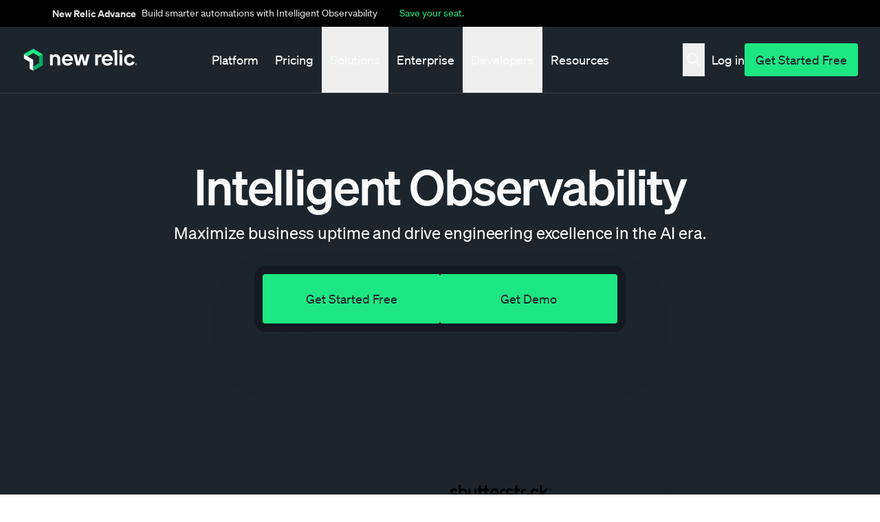

--- FILE ---
content_type: text/html; charset=UTF-8
request_url: https://newrelic.com/
body_size: 138989
content:

<!DOCTYPE html>
<html lang="en" dir="ltr" prefix="og: https://ogp.me/ns#">
  <head>
    <meta charset="utf-8" />
<meta name="description" content="Sign up for free, no credit card required with New Relic the all-in-one observability platform for engineers to monitor, debug, and improve their entire stack." />
<link rel="canonical" href="https://newrelic.com/" />
<link rel="shortlink" href="https://newrelic.com/" />
<link rel="icon" href="/themes/custom/erno/assets/images/metadata/favicon.ico" />
<link rel="icon" sizes="16x16" href="/themes/custom/erno/assets/images/metadata/favicon-16x16.png" />
<link rel="icon" sizes="32x32" href="/themes/custom/erno/assets/images/metadata/favicon-32x32.png" />
<link rel="apple-touch-icon" sizes="180x180" href="/themes/custom/erno/assets/images/metadata/apple-touch-icon.png" />
<meta property="og:site_name" content="New Relic" />
<meta property="og:type" content="website" />
<meta property="og:title" content="Monitor, Debug and Improve Your Entire Stack" />
<meta property="og:description" content="Sign up for free, no credit card required. Get Instant Observability with New Relic One and Quickstarts that make it easy to instrument in a few clicks." />
<meta property="og:image" content="https://newrelic.com/themes/custom/erno/assets/images/metadata/NROG_Image.png" />
<meta name="twitter:card" content="summary_large_image" />
<meta name="twitter:site" content="@newrelic" />
<meta name="twitter:description" content="Sign up for free, no credit card required. Get Instant Observability with New Relic One and Quickstarts that make it easy to instrument in a few clicks." />
<meta name="twitter:title" content="Monitor, Debug and Improve Your Entire Stack" />
<meta name="viewport" content="width=device-width, initial-scale=1" />
<meta name="msapplication-tilecolor" content="#008c99" />
<meta class="swiftype" name="type" data-type="enum" content="page" />
<meta name="Generator" content="Drupal 11 (https://www.drupal.org)" />
<meta name="MobileOptimized" content="width" />
<meta name="HandheldFriendly" content="true" />
<script type="application/ld+json">{
    "@context": "https://schema.org",
    "@graph": [
        {
            "@type": "Organization",
            "name": "New Relic, Inc.",
            "url": "https://newrelic.com/",
            "sameAs": [
                "http://www.facebook.com/NewRelic",
                "https://twitter.com/newrelic",
                "https://www.instagram.com/newrelic/",
                "https://www.youtube.com/user/NewRelicInc/featured",
                "https://www.linkedin.com/company/new-relic-inc-"
            ],
            "contactPoint": {
                "@type": "ContactPoint",
                "telephone": "+1-888-643-8776",
                "contactType": "sales"
            },
            "logo": {
                "@type": "ImageObject",
                "url": "https://newrelic.com/themes/custom/erno/logo.svg",
                "width": "738px",
                "height": "132px"
            }
        },
        {
            "@type": "WebSite",
            "name": "New Relic",
            "url": "https://newrelic.com/",
            "potentialAction": {
                "@type": "SearchAction",
                "target": {
                    "@type": "EntryPoint",
                    "urlTemplate": "https://newrelic.com/search#stq={search_term}"
                },
                "query": "https://newrelic.com/search#stq={search_term}",
                "query-input": "required name=search_term"
            }
        }
    ]
}</script>
<link hreflang="x-default" rel="alternate" href="https://newrelic.com" />
<link hreflang="en" rel="alternate" href="https://newrelic.com" />
<link hreflang="de" rel="alternate" href="https://newrelic.com/de" />
<link hreflang="fr" rel="alternate" href="https://newrelic.com/fr" />
<link hreflang="ko" rel="alternate" href="https://newrelic.com/kr" />
<link hreflang="ja" rel="alternate" href="https://newrelic.com/jp" />
<link hreflang="es" rel="alternate" href="https://newrelic.com/es" />
<link hreflang="pt" rel="alternate" href="https://newrelic.com/pt" />
<link hreflang="pt-br" rel="alternate" href="https://newrelic.com/pt" />

    <title>New Relic | Monitor, Debug and Improve Your Entire Stack</title>
    <link rel="manifest" href="/themes/custom/erno/manifest.json">

    <!-- Font preload -->
    <link rel="preload" href="/themes/custom/erno/assets/fonts/soehne/soehne-buch.woff2" as="font" type="font/woff2"
      crossorigin>
    <link rel="preload" href="/themes/custom/erno/assets/fonts/soehne/soehne-kraftig.woff2" as="font" type="font/woff2"
      crossorigin>
    <link rel="preload" href="/themes/custom/erno/assets/fonts/soehne/soehne-halbfett.woff2" as="font" type="font/woff2"
      crossorigin>

    <!-- Inline font styles -->
    <style type="text/css">
      @font-face{font-family:Soehne;src:url(/themes/custom/erno/assets/fonts/soehne/soehne-buch.woff2)format("woff2");font-weight:400;font-style:normal;font-display:swap}@font-face{font-family:Soehne;src:url(/themes/custom/erno/assets/fonts/soehne/soehne-buch-kursiv.woff2)format("woff2");font-weight:400;font-style:italic;font-display:swap}@font-face{font-family:Soehne;src:url(/themes/custom/erno/assets/fonts/soehne/soehne-leicht.woff2)format("woff2");font-weight:100 300;font-style:normal;font-display:swap}@font-face{font-family:Soehne;src:url(/themes/custom/erno/assets/fonts/soehne/soehne-kraftig.woff2)format("woff2");font-weight:500;font-style:normal;font-display:swap}@font-face{font-family:Soehne;src:url(/themes/custom/erno/assets/fonts/soehne/soehne-halbfett.woff2)format("woff2");font-weight:600;font-style:normal;font-display:swap}@font-face{font-family:Soehne Mono;src:url(/themes/custom/erno/assets/fonts/soehne/soehne-mono-buch.woff2)format("woff2");font-weight:400;font-style:normal;font-display:swap}@font-face{font-family:Soehne Mono;src:url(/themes/custom/erno/assets/fonts/soehne/soehne-mono-kraftig.woff2)format("woff2");font-weight:500;font-style:normal;font-display:swap}          </style>

    <link rel="stylesheet" media="all" href="/sites/default/files/css/css_jSYGNo1lEA1cHBybtqvDp9Rxyd80mOMVuQMFbL3fPJQ.css?delta=0&amp;language=en&amp;theme=erno&amp;include=[base64]" />
<link rel="stylesheet" media="all" href="/sites/default/files/css/css_ASC7O5X1QyOm1_3r5PHMhN2n4j9VbkdK6GjyXFSBzHI.css?delta=1&amp;language=en&amp;theme=erno&amp;include=[base64]" />


    <!-- Inline preferred font loader js -->
    <script>
      !function(e,n,o,t,r,i,f,u){var d="undefined"!=typeof globalThis?globalThis:"undefined"!=typeof self?self:"undefined"!=typeof window?window:"undefined"!=typeof global?global:{},a="function"==typeof d[t]&&d[t],s=a.i||{},l=a.cache||{},c="undefined"!=typeof module&&"function"==typeof module.require&&module.require.bind(module);function p(n,o){if(!l[n]){if(!e[n]){if(r[n])return r[n];var i="function"==typeof d[t]&&d[t];if(!o&&i)return i(n,!0);if(a)return a(n,!0);if(c&&"string"==typeof n)return c(n);var f=Error("Cannot find module '"+n+"'");throw f.code="MODULE_NOT_FOUND",f}s.resolve=function(o){var t=e[n][1][o];return null!=t?t:o},s.cache={};var u=l[n]=new p.Module(n);e[n][0].call(u.exports,s,u,u.exports,d)}return l[n].exports;function s(e){var n=s.resolve(e);if(!1===n)return{};if(Array.isArray(n)){var o={__esModule:!0};return n.forEach(function(e){var n=e[0],t=e[1],r=e[2]||e[0],i=p(t);"*"===n?Object.keys(i).forEach(function(e){"default"===e||"__esModule"===e||Object.prototype.hasOwnProperty.call(o,e)||Object.defineProperty(o,e,{enumerable:!0,get:function(){return i[e]}})}):"*"===r?Object.defineProperty(o,n,{enumerable:!0,value:i}):Object.defineProperty(o,n,{enumerable:!0,get:function(){return"default"===r?i.__esModule?i.default:i:i[r]}})}),o}return p(n)}}p.isParcelRequire=!0,p.Module=function(e){this.id=e,this.bundle=p,this.require=c,this.exports={}},p.modules=e,p.cache=l,p.parent=a,p.distDir=void 0,p.publicUrl=void 0,p.devServer=void 0,p.i=s,p.register=function(n,o){e[n]=[function(e,n){n.exports=o},{}]},Object.defineProperty(p,"root",{get:function(){return d[t]}}),d[t]=p;for(var m=0;m<n.length;m++)p(n[m]);if(o){var v=p(o);"object"==typeof exports&&"undefined"!=typeof module?module.exports=v:"function"==typeof define&&define.amd&&define(function(){return v})}}({gNLKk:[function(e,n,o,t){var r=document,i=r.documentElement.classList,f=function(){i.add("fonts-active"),i.remove("fonts-inactive")};if(i.add("fonts-inactive"),sessionStorage.nrFontsLoaded)f();else if("fonts"in r)Promise.all([r.fonts.load("1em 'Soehne'"),r.fonts.load("italic 400 1em 'Soehne'"),r.fonts.load("300 1em 'Soehne'"),r.fonts.load("500 1em 'Soehne'"),r.fonts.load("600 1em 'Soehne'"),r.fonts.load("1em 'Soehne Mono'"),r.fonts.load("500 1em 'Soehne Mono'")]).then(function(){f(),sessionStorage.nrFontsLoaded=!0});else{var u=r.getElementsByTagName("script")[0],d=r.createElement("script");d.src="/themes/custom/erno/dist/js/nr-font-loader-fallback.min.js",d.async=!0,u.parentNode.insertBefore(d,u)}},{}]},["gNLKk"],"gNLKk","parcelRequire74cc",{});    </script>

          <!-- Osano script -->
      <script src="https://cmp.osano.com/AzZVWOTJtg1WY32RK/cd381ba3-ebca-488c-a528-376a86764609/osano.js?language=en&variant=one"></script>

      <script>
        window.newrelic = window.newrelic || {};
        window.newrelic.segmentKey = 'jzjQisi3j3VvLyH9mc0QNEgYKpj4LlD1'
      </script>
      
    <script type="application/json" data-drupal-selector="drupal-settings-json">{"path":{"baseUrl":"\/","pathPrefix":"","currentPath":"node\/6035","currentPathIsAdmin":false,"isFront":true,"currentLanguage":"en","currentQuery":{"is_bot":"true"}},"pluralDelimiter":"\u0003","suppressDeprecationErrors":true,"ckeditorAccordion":{"accordionStyle":{"collapseAll":1,"keepRowsOpen":0,"animateAccordionOpenAndClose":1,"openTabsWithHash":0,"allowHtmlInTitles":1}},"ckeditor_tooltips":{"followCursor":false,"interactive":1,"allowHTML":1,"maxWidth":500,"trigger":"mouseenter","offset":[0,15],"animation":"fade","inertia":true,"popperOptions":{"modifiers":[{"name":"preventOverflow","options":{"altAxis":1}}]}},"translation":"source","nr_core":{"nr_highlight":{"hash":"aJMXYyvHgpvfjwDmL8Cvxl2UVQTnNm8kw4EHC1nDJwI"}},"satisfies_audiences":[],"personalized":0,"intercom":true,"user":{"uid":0,"permissionsHash":"e18daf15e1124d45ae43a938ba22f2151de6ce79fef6f3b77185a9a58e2c45a8"}}</script>
<script src="/sites/default/files/js/js_vD_RsW-jnMaRF8aWXWoWaHi_DKupbyEAAKzWvoo0R6A.js?scope=header&amp;delta=0&amp;language=en&amp;theme=erno&amp;include=[base64]"></script>
<script src="/libraries/erno/js/nr-utilities.js?t8y1dn"></script>
<script src="/modules/custom/nr_personalization/js/nr_personalization.personalization.js?t8y1dn"></script>
<script src="/sites/default/files/js/js_mEPz0TZhtnTfL0nB5T9TfiUnPKsyGiSed7a15EsXeyI.js?scope=header&amp;delta=3&amp;language=en&amp;theme=erno&amp;include=[base64]"></script>
<script src="//fast.wistia.com/assets/external/E-v1.js" async charset="ISO-8859-1"></script>
<script src="/libraries/erno/js/nr-utm-cookie.js?t8y1dn"></script>
<script src="/libraries/erno/js/analytics.js?t8y1dn"></script>
<script src="/libraries/erno/js/nr-analytics.js?t8y1dn"></script>
<script src="/sites/default/files/js/js_bZfauNPXSVOqHITy68-5TqmhyJb_rk3N1YM3XQXjisI.js?scope=header&amp;delta=8&amp;language=en&amp;theme=erno&amp;include=[base64]"></script>


                <!-- Start VWO Async SmartCode -->
<script type='module' id='vwoCode'>
  import { setupAnalytics } from '/themes/custom/erno/js/delay_us_tracking.js';

  const load_vwo = () => {
    window._vwo_code = window._vwo_code || (function() {
      var account_id = 680279,
      version = 1.5,
      settings_tolerance = 2000,
      library_tolerance = 2500,
      use_existing_jquery = false,
      is_spa = 1,
      hide_element = 'body',
      hide_element_style = 'opacity:0 !important;filter:alpha(opacity=0) !important;background:none !important',
      /* DO NOT EDIT BELOW THIS LINE */
      f = false, d = document, vwoCodeEl = d.querySelector('#vwoCode'), code = {
        use_existing_jquery: function() {
          return use_existing_jquery
        }, library_tolerance: function() {
          return library_tolerance
        }, hide_element_style: function() {
          return '{' + hide_element_style + '}'
        }, finish: function() {
          if (!f) {
            f = true;
            var e = d.getElementById('_vis_opt_path_hides');
            if (e) e.parentNode.removeChild(e)
          }
        }, finished: function() {
          return f
        }, load: function(e) {
          var t = d.createElement('script');
          t.fetchPriority = 'high';
          t.src = e;
          t.type = 'text/javascript';
          t.innerText;
          t.onerror = function() {
            _vwo_code.finish()
          };
          d.getElementsByTagName('head')[0].appendChild(t)
        }, getVersion: function() {
          return version
        }, getMatchedCookies: function(e) {
          var t = [];
          if (document.cookie) {
            t = document.cookie.match(e) || []
          }
          return t
        }, getCombinationCookie: function() {
          var e = code.getMatchedCookies(/(?:^|;)\s?(_vis_opt_exp_\d+_combi=[^;$]*)/gi);
          e = e.map(function(e) {
            try {
              var t = decodeURIComponent(e);
              if (!/_vis_opt_exp_\d+_combi=(?:\d+,?)+\s*$/.test(t)) {
                return ''
              }
              return t
            } catch (e) {
              return ''
            }
          });
          var i = [];
          e.forEach(function(e) {
            var t = e.match(/([\d,]+)/g);
            t && i.push(t.join('-'))
          });
          return i.join('|')
        }, init: function() {
          if (d.URL.indexOf('__vwo_disable__') > -1) return;
          window.settings_timer = setTimeout(function() {
            _vwo_code.finish()
          }, settings_tolerance);
          var e = d.createElement('style'), t = hide_element ? hide_element + '{' + hide_element_style + '}' : '',
            i = d.getElementsByTagName('head')[0];
          e.setAttribute('id', '_vis_opt_path_hides');
          vwoCodeEl && e.setAttribute('nonce', vwoCodeEl.nonce);
          e.setAttribute('type', 'text/css');
          if (e.styleSheet) e.styleSheet.cssText = t; else e.appendChild(d.createTextNode(t));
          i.appendChild(e);
          var n = this.getCombinationCookie();
          this.load('https://dev.visualwebsiteoptimizer.com/j.php?a=' + account_id + '&u=' + encodeURIComponent(d.URL) + '&f=' + +is_spa + '&vn=' + version + (n ? '&c=' + n : ''));
          return settings_timer
        }
      };
      window._vwo_settings_timer = code.init();
      return code;
    }());
  }

  setupAnalytics(load_vwo);

</script>
<!-- End VWO Async SmartCode -->
    
  </head>
  <body class="mq-breakpoints--hide path-frontpage page-node-type-page selection:bg-gray-1 selection:text-nr-black">
          <script type="text/javascript">(window.NREUM||(NREUM={})).init={privacy:{cookies_enabled:true},ajax:{deny_list:["bam.nr-data.net"]},feature_flags:["soft_nav"]};(window.NREUM||(NREUM={})).loader_config={xpid:"VQQHU1RbARAHVFZWAQUDVlY=",licenseKey:"NRBR-044cd27ea2168d4c185",applicationID:"707464402",browserID:"707467454"};;/*! For license information please see nr-loader-full-1.308.0.min.js.LICENSE.txt */
(()=>{var e,t,r={384:(e,t,r)=>{"use strict";r.d(t,{NT:()=>a,US:()=>u,Zm:()=>o,bQ:()=>d,dV:()=>c,pV:()=>l});var n=r(6154),i=r(1863),s=r(1910);const a={beacon:"bam.nr-data.net",errorBeacon:"bam.nr-data.net"};function o(){return n.gm.NREUM||(n.gm.NREUM={}),void 0===n.gm.newrelic&&(n.gm.newrelic=n.gm.NREUM),n.gm.NREUM}function c(){let e=o();return e.o||(e.o={ST:n.gm.setTimeout,SI:n.gm.setImmediate||n.gm.setInterval,CT:n.gm.clearTimeout,XHR:n.gm.XMLHttpRequest,REQ:n.gm.Request,EV:n.gm.Event,PR:n.gm.Promise,MO:n.gm.MutationObserver,FETCH:n.gm.fetch,WS:n.gm.WebSocket},(0,s.i)(...Object.values(e.o))),e}function d(e,t){let r=o();r.initializedAgents??={},t.initializedAt={ms:(0,i.t)(),date:new Date},r.initializedAgents[e]=t}function u(e,t){o()[e]=t}function l(){return function(){let e=o();const t=e.info||{};e.info={beacon:a.beacon,errorBeacon:a.errorBeacon,...t}}(),function(){let e=o();const t=e.init||{};e.init={...t}}(),c(),function(){let e=o();const t=e.loader_config||{};e.loader_config={...t}}(),o()}},782:(e,t,r)=>{"use strict";r.d(t,{T:()=>n});const n=r(860).K7.pageViewTiming},860:(e,t,r)=>{"use strict";r.d(t,{$J:()=>u,K7:()=>c,P3:()=>d,XX:()=>i,Yy:()=>o,df:()=>s,qY:()=>n,v4:()=>a});const n="events",i="jserrors",s="browser/blobs",a="rum",o="browser/logs",c={ajax:"ajax",genericEvents:"generic_events",jserrors:i,logging:"logging",metrics:"metrics",pageAction:"page_action",pageViewEvent:"page_view_event",pageViewTiming:"page_view_timing",sessionReplay:"session_replay",sessionTrace:"session_trace",softNav:"soft_navigations",spa:"spa"},d={[c.pageViewEvent]:1,[c.pageViewTiming]:2,[c.metrics]:3,[c.jserrors]:4,[c.spa]:5,[c.ajax]:6,[c.sessionTrace]:7,[c.softNav]:8,[c.sessionReplay]:9,[c.logging]:10,[c.genericEvents]:11},u={[c.pageViewEvent]:a,[c.pageViewTiming]:n,[c.ajax]:n,[c.spa]:n,[c.softNav]:n,[c.metrics]:i,[c.jserrors]:i,[c.sessionTrace]:s,[c.sessionReplay]:s,[c.logging]:o,[c.genericEvents]:"ins"}},944:(e,t,r)=>{"use strict";r.d(t,{R:()=>i});var n=r(3241);function i(e,t){"function"==typeof console.debug&&(console.debug("New Relic Warning: https://github.com/newrelic/newrelic-browser-agent/blob/main/docs/warning-codes.md#".concat(e),t),(0,n.W)({agentIdentifier:null,drained:null,type:"data",name:"warn",feature:"warn",data:{code:e,secondary:t}}))}},993:(e,t,r)=>{"use strict";r.d(t,{A$:()=>s,ET:()=>a,TZ:()=>o,p_:()=>i});var n=r(860);const i={ERROR:"ERROR",WARN:"WARN",INFO:"INFO",DEBUG:"DEBUG",TRACE:"TRACE"},s={OFF:0,ERROR:1,WARN:2,INFO:3,DEBUG:4,TRACE:5},a="log",o=n.K7.logging},1541:(e,t,r)=>{"use strict";r.d(t,{U:()=>i,f:()=>n});const n={MFE:"MFE",BA:"BA"};function i(e,t){if(2!==t?.harvestEndpointVersion)return{};const r=t.agentRef.runtime.appMetadata.agents[0].entityGuid;return e?{"source.id":e.id,"source.name":e.name,"source.type":e.type,"parent.id":e.parent?.id||r,"parent.type":e.parent?.type||n.BA}:{"entity.guid":r,appId:t.agentRef.info.applicationID}}},1687:(e,t,r)=>{"use strict";r.d(t,{Ak:()=>d,Ze:()=>h,x3:()=>u});var n=r(3241),i=r(7836),s=r(3606),a=r(860),o=r(2646);const c={};function d(e,t){const r={staged:!1,priority:a.P3[t]||0};l(e),c[e].get(t)||c[e].set(t,r)}function u(e,t){e&&c[e]&&(c[e].get(t)&&c[e].delete(t),p(e,t,!1),c[e].size&&f(e))}function l(e){if(!e)throw new Error("agentIdentifier required");c[e]||(c[e]=new Map)}function h(e="",t="feature",r=!1){if(l(e),!e||!c[e].get(t)||r)return p(e,t);c[e].get(t).staged=!0,f(e)}function f(e){const t=Array.from(c[e]);t.every(([e,t])=>t.staged)&&(t.sort((e,t)=>e[1].priority-t[1].priority),t.forEach(([t])=>{c[e].delete(t),p(e,t)}))}function p(e,t,r=!0){const a=e?i.ee.get(e):i.ee,c=s.i.handlers;if(!a.aborted&&a.backlog&&c){if((0,n.W)({agentIdentifier:e,type:"lifecycle",name:"drain",feature:t}),r){const e=a.backlog[t],r=c[t];if(r){for(let t=0;e&&t<e.length;++t)g(e[t],r);Object.entries(r).forEach(([e,t])=>{Object.values(t||{}).forEach(t=>{t[0]?.on&&t[0]?.context()instanceof o.y&&t[0].on(e,t[1])})})}}a.isolatedBacklog||delete c[t],a.backlog[t]=null,a.emit("drain-"+t,[])}}function g(e,t){var r=e[1];Object.values(t[r]||{}).forEach(t=>{var r=e[0];if(t[0]===r){var n=t[1],i=e[3],s=e[2];n.apply(i,s)}})}},1738:(e,t,r)=>{"use strict";r.d(t,{U:()=>f,Y:()=>h});var n=r(3241),i=r(9908),s=r(1863),a=r(944),o=r(5701),c=r(3969),d=r(8362),u=r(860),l=r(4261);function h(e,t,r,s){const h=s||r;!h||h[e]&&h[e]!==d.d.prototype[e]||(h[e]=function(){(0,i.p)(c.xV,["API/"+e+"/called"],void 0,u.K7.metrics,r.ee),(0,n.W)({agentIdentifier:r.agentIdentifier,drained:!!o.B?.[r.agentIdentifier],type:"data",name:"api",feature:l.Pl+e,data:{}});try{return t.apply(this,arguments)}catch(e){(0,a.R)(23,e)}})}function f(e,t,r,n,a){const o=e.info;null===r?delete o.jsAttributes[t]:o.jsAttributes[t]=r,(a||null===r)&&(0,i.p)(l.Pl+n,[(0,s.t)(),t,r],void 0,"session",e.ee)}},1741:(e,t,r)=>{"use strict";r.d(t,{W:()=>s});var n=r(944),i=r(4261);class s{#e(e,...t){if(this[e]!==s.prototype[e])return this[e](...t);(0,n.R)(35,e)}addPageAction(e,t){return this.#e(i.hG,e,t)}register(e){return this.#e(i.eY,e)}recordCustomEvent(e,t){return this.#e(i.fF,e,t)}setPageViewName(e,t){return this.#e(i.Fw,e,t)}setCustomAttribute(e,t,r){return this.#e(i.cD,e,t,r)}noticeError(e,t){return this.#e(i.o5,e,t)}setUserId(e,t=!1){return this.#e(i.Dl,e,t)}setApplicationVersion(e){return this.#e(i.nb,e)}setErrorHandler(e){return this.#e(i.bt,e)}addRelease(e,t){return this.#e(i.k6,e,t)}log(e,t){return this.#e(i.$9,e,t)}start(){return this.#e(i.d3)}finished(e){return this.#e(i.BL,e)}recordReplay(){return this.#e(i.CH)}pauseReplay(){return this.#e(i.Tb)}addToTrace(e){return this.#e(i.U2,e)}setCurrentRouteName(e){return this.#e(i.PA,e)}interaction(e){return this.#e(i.dT,e)}wrapLogger(e,t,r){return this.#e(i.Wb,e,t,r)}measure(e,t){return this.#e(i.V1,e,t)}consent(e){return this.#e(i.Pv,e)}}},1863:(e,t,r)=>{"use strict";function n(){return Math.floor(performance.now())}r.d(t,{t:()=>n})},1910:(e,t,r)=>{"use strict";r.d(t,{i:()=>s});var n=r(944);const i=new Map;function s(...e){return e.every(e=>{if(i.has(e))return i.get(e);const t="function"==typeof e?e.toString():"",r=t.includes("[native code]"),s=t.includes("nrWrapper");return r||s||(0,n.R)(64,e?.name||t),i.set(e,r),r})}},2555:(e,t,r)=>{"use strict";r.d(t,{D:()=>o,f:()=>a});var n=r(384),i=r(8122);const s={beacon:n.NT.beacon,errorBeacon:n.NT.errorBeacon,licenseKey:void 0,applicationID:void 0,sa:void 0,queueTime:void 0,applicationTime:void 0,ttGuid:void 0,user:void 0,account:void 0,product:void 0,extra:void 0,jsAttributes:{},userAttributes:void 0,atts:void 0,transactionName:void 0,tNamePlain:void 0};function a(e){try{return!!e.licenseKey&&!!e.errorBeacon&&!!e.applicationID}catch(e){return!1}}const o=e=>(0,i.a)(e,s)},2614:(e,t,r)=>{"use strict";r.d(t,{BB:()=>a,H3:()=>n,g:()=>d,iL:()=>c,tS:()=>o,uh:()=>i,wk:()=>s});const n="NRBA",i="SESSION",s=144e5,a=18e5,o={STARTED:"session-started",PAUSE:"session-pause",RESET:"session-reset",RESUME:"session-resume",UPDATE:"session-update"},c={SAME_TAB:"same-tab",CROSS_TAB:"cross-tab"},d={OFF:0,FULL:1,ERROR:2}},2646:(e,t,r)=>{"use strict";r.d(t,{y:()=>n});class n{constructor(e){this.contextId=e}}},2843:(e,t,r)=>{"use strict";r.d(t,{G:()=>s,u:()=>i});var n=r(3878);function i(e,t=!1,r,i){(0,n.DD)("visibilitychange",function(){if(t)return void("hidden"===document.visibilityState&&e());e(document.visibilityState)},r,i)}function s(e,t,r){(0,n.sp)("pagehide",e,t,r)}},3241:(e,t,r)=>{"use strict";r.d(t,{W:()=>s});var n=r(6154);const i="newrelic";function s(e={}){try{n.gm.dispatchEvent(new CustomEvent(i,{detail:e}))}catch(e){}}},3304:(e,t,r)=>{"use strict";r.d(t,{A:()=>s});var n=r(7836);const i=()=>{const e=new WeakSet;return(t,r)=>{if("object"==typeof r&&null!==r){if(e.has(r))return;e.add(r)}return r}};function s(e){try{return JSON.stringify(e,i())??""}catch(e){try{n.ee.emit("internal-error",[e])}catch(e){}return""}}},3333:(e,t,r)=>{"use strict";r.d(t,{$v:()=>u,TZ:()=>n,Xh:()=>c,Zp:()=>i,kd:()=>d,mq:()=>o,nf:()=>a,qN:()=>s});const n=r(860).K7.genericEvents,i=["auxclick","click","copy","keydown","paste","scrollend"],s=["focus","blur"],a=4,o=1e3,c=2e3,d=["PageAction","UserAction","BrowserPerformance"],u={RESOURCES:"experimental.resources",REGISTER:"register"}},3434:(e,t,r)=>{"use strict";r.d(t,{Jt:()=>s,YM:()=>d});var n=r(7836),i=r(5607);const s="nr@original:".concat(i.W),a=50;var o=Object.prototype.hasOwnProperty,c=!1;function d(e,t){return e||(e=n.ee),r.inPlace=function(e,t,n,i,s){n||(n="");const a="-"===n.charAt(0);for(let o=0;o<t.length;o++){const c=t[o],d=e[c];l(d)||(e[c]=r(d,a?c+n:n,i,c,s))}},r.flag=s,r;function r(t,r,n,c,d){return l(t)?t:(r||(r=""),nrWrapper[s]=t,function(e,t,r){if(Object.defineProperty&&Object.keys)try{return Object.keys(e).forEach(function(r){Object.defineProperty(t,r,{get:function(){return e[r]},set:function(t){return e[r]=t,t}})}),t}catch(e){u([e],r)}for(var n in e)o.call(e,n)&&(t[n]=e[n])}(t,nrWrapper,e),nrWrapper);function nrWrapper(){var s,o,l,h;let f;try{o=this,s=[...arguments],l="function"==typeof n?n(s,o):n||{}}catch(t){u([t,"",[s,o,c],l],e)}i(r+"start",[s,o,c],l,d);const p=performance.now();let g;try{return h=t.apply(o,s),g=performance.now(),h}catch(e){throw g=performance.now(),i(r+"err",[s,o,e],l,d),f=e,f}finally{const e=g-p,t={start:p,end:g,duration:e,isLongTask:e>=a,methodName:c,thrownError:f};t.isLongTask&&i("long-task",[t,o],l,d),i(r+"end",[s,o,h],l,d)}}}function i(r,n,i,s){if(!c||t){var a=c;c=!0;try{e.emit(r,n,i,t,s)}catch(t){u([t,r,n,i],e)}c=a}}}function u(e,t){t||(t=n.ee);try{t.emit("internal-error",e)}catch(e){}}function l(e){return!(e&&"function"==typeof e&&e.apply&&!e[s])}},3606:(e,t,r)=>{"use strict";r.d(t,{i:()=>s});var n=r(9908);s.on=a;var i=s.handlers={};function s(e,t,r,s){a(s||n.d,i,e,t,r)}function a(e,t,r,i,s){s||(s="feature"),e||(e=n.d);var a=t[s]=t[s]||{};(a[r]=a[r]||[]).push([e,i])}},3738:(e,t,r)=>{"use strict";r.d(t,{He:()=>i,Kp:()=>o,Lc:()=>d,Rz:()=>u,TZ:()=>n,bD:()=>s,d3:()=>a,jx:()=>l,sl:()=>h,uP:()=>c});const n=r(860).K7.sessionTrace,i="bstResource",s="resource",a="-start",o="-end",c="fn"+a,d="fn"+o,u="pushState",l=1e3,h=3e4},3785:(e,t,r)=>{"use strict";r.d(t,{R:()=>c,b:()=>d});var n=r(9908),i=r(1863),s=r(860),a=r(3969),o=r(993);function c(e,t,r={},c=o.p_.INFO,d=!0,u,l=(0,i.t)()){(0,n.p)(a.xV,["API/logging/".concat(c.toLowerCase(),"/called")],void 0,s.K7.metrics,e),(0,n.p)(o.ET,[l,t,r,c,d,u],void 0,s.K7.logging,e)}function d(e){return"string"==typeof e&&Object.values(o.p_).some(t=>t===e.toUpperCase().trim())}},3878:(e,t,r)=>{"use strict";function n(e,t){return{capture:e,passive:!1,signal:t}}function i(e,t,r=!1,i){window.addEventListener(e,t,n(r,i))}function s(e,t,r=!1,i){document.addEventListener(e,t,n(r,i))}r.d(t,{DD:()=>s,jT:()=>n,sp:()=>i})},3969:(e,t,r)=>{"use strict";r.d(t,{TZ:()=>n,XG:()=>o,rs:()=>i,xV:()=>a,z_:()=>s});const n=r(860).K7.metrics,i="sm",s="cm",a="storeSupportabilityMetrics",o="storeEventMetrics"},4234:(e,t,r)=>{"use strict";r.d(t,{W:()=>s});var n=r(7836),i=r(1687);class s{constructor(e,t){this.agentIdentifier=e,this.ee=n.ee.get(e),this.featureName=t,this.blocked=!1}deregisterDrain(){(0,i.x3)(this.agentIdentifier,this.featureName)}}},4261:(e,t,r)=>{"use strict";r.d(t,{$9:()=>d,BL:()=>o,CH:()=>f,Dl:()=>w,Fw:()=>y,PA:()=>m,Pl:()=>n,Pv:()=>T,Tb:()=>l,U2:()=>s,V1:()=>E,Wb:()=>x,bt:()=>b,cD:()=>v,d3:()=>R,dT:()=>c,eY:()=>p,fF:()=>h,hG:()=>i,k6:()=>a,nb:()=>g,o5:()=>u});const n="api-",i="addPageAction",s="addToTrace",a="addRelease",o="finished",c="interaction",d="log",u="noticeError",l="pauseReplay",h="recordCustomEvent",f="recordReplay",p="register",g="setApplicationVersion",m="setCurrentRouteName",v="setCustomAttribute",b="setErrorHandler",y="setPageViewName",w="setUserId",R="start",x="wrapLogger",E="measure",T="consent"},5205:(e,t,r)=>{"use strict";r.d(t,{j:()=>S});var n=r(384),i=r(1741);var s=r(2555),a=r(3333);const o=e=>{if(!e||"string"!=typeof e)return!1;try{document.createDocumentFragment().querySelector(e)}catch{return!1}return!0};var c=r(2614),d=r(944),u=r(8122);const l="[data-nr-mask]",h=e=>(0,u.a)(e,(()=>{const e={feature_flags:[],experimental:{allow_registered_children:!1,resources:!1},mask_selector:"*",block_selector:"[data-nr-block]",mask_input_options:{color:!1,date:!1,"datetime-local":!1,email:!1,month:!1,number:!1,range:!1,search:!1,tel:!1,text:!1,time:!1,url:!1,week:!1,textarea:!1,select:!1,password:!0}};return{ajax:{deny_list:void 0,block_internal:!0,enabled:!0,autoStart:!0},api:{get allow_registered_children(){return e.feature_flags.includes(a.$v.REGISTER)||e.experimental.allow_registered_children},set allow_registered_children(t){e.experimental.allow_registered_children=t},duplicate_registered_data:!1},browser_consent_mode:{enabled:!1},distributed_tracing:{enabled:void 0,exclude_newrelic_header:void 0,cors_use_newrelic_header:void 0,cors_use_tracecontext_headers:void 0,allowed_origins:void 0},get feature_flags(){return e.feature_flags},set feature_flags(t){e.feature_flags=t},generic_events:{enabled:!0,autoStart:!0},harvest:{interval:30},jserrors:{enabled:!0,autoStart:!0},logging:{enabled:!0,autoStart:!0},metrics:{enabled:!0,autoStart:!0},obfuscate:void 0,page_action:{enabled:!0},page_view_event:{enabled:!0,autoStart:!0},page_view_timing:{enabled:!0,autoStart:!0},performance:{capture_marks:!1,capture_measures:!1,capture_detail:!0,resources:{get enabled(){return e.feature_flags.includes(a.$v.RESOURCES)||e.experimental.resources},set enabled(t){e.experimental.resources=t},asset_types:[],first_party_domains:[],ignore_newrelic:!0}},privacy:{cookies_enabled:!0},proxy:{assets:void 0,beacon:void 0},session:{expiresMs:c.wk,inactiveMs:c.BB},session_replay:{autoStart:!0,enabled:!1,preload:!1,sampling_rate:10,error_sampling_rate:100,collect_fonts:!1,inline_images:!1,fix_stylesheets:!0,mask_all_inputs:!0,get mask_text_selector(){return e.mask_selector},set mask_text_selector(t){o(t)?e.mask_selector="".concat(t,",").concat(l):""===t||null===t?e.mask_selector=l:(0,d.R)(5,t)},get block_class(){return"nr-block"},get ignore_class(){return"nr-ignore"},get mask_text_class(){return"nr-mask"},get block_selector(){return e.block_selector},set block_selector(t){o(t)?e.block_selector+=",".concat(t):""!==t&&(0,d.R)(6,t)},get mask_input_options(){return e.mask_input_options},set mask_input_options(t){t&&"object"==typeof t?e.mask_input_options={...t,password:!0}:(0,d.R)(7,t)}},session_trace:{enabled:!0,autoStart:!0},soft_navigations:{enabled:!0,autoStart:!0},spa:{enabled:!0,autoStart:!0},ssl:void 0,user_actions:{enabled:!0,elementAttributes:["id","className","tagName","type"]}}})());var f=r(6154),p=r(9324);let g=0;const m={buildEnv:p.F3,distMethod:p.Xs,version:p.xv,originTime:f.WN},v={consented:!1},b={appMetadata:{},get consented(){return this.session?.state?.consent||v.consented},set consented(e){v.consented=e},customTransaction:void 0,denyList:void 0,disabled:!1,harvester:void 0,isolatedBacklog:!1,isRecording:!1,loaderType:void 0,maxBytes:3e4,obfuscator:void 0,onerror:void 0,ptid:void 0,releaseIds:{},session:void 0,timeKeeper:void 0,registeredEntities:[],jsAttributesMetadata:{bytes:0},get harvestCount(){return++g}},y=e=>{const t=(0,u.a)(e,b),r=Object.keys(m).reduce((e,t)=>(e[t]={value:m[t],writable:!1,configurable:!0,enumerable:!0},e),{});return Object.defineProperties(t,r)};var w=r(5701);const R=e=>{const t=e.startsWith("http");e+="/",r.p=t?e:"https://"+e};var x=r(7836),E=r(3241);const T={accountID:void 0,trustKey:void 0,agentID:void 0,licenseKey:void 0,applicationID:void 0,xpid:void 0},A=e=>(0,u.a)(e,T),_=new Set;function S(e,t={},r,a){let{init:o,info:c,loader_config:d,runtime:u={},exposed:l=!0}=t;if(!c){const e=(0,n.pV)();o=e.init,c=e.info,d=e.loader_config}e.init=h(o||{}),e.loader_config=A(d||{}),c.jsAttributes??={},f.bv&&(c.jsAttributes.isWorker=!0),e.info=(0,s.D)(c);const p=e.init,g=[c.beacon,c.errorBeacon];_.has(e.agentIdentifier)||(p.proxy.assets&&(R(p.proxy.assets),g.push(p.proxy.assets)),p.proxy.beacon&&g.push(p.proxy.beacon),e.beacons=[...g],function(e){const t=(0,n.pV)();Object.getOwnPropertyNames(i.W.prototype).forEach(r=>{const n=i.W.prototype[r];if("function"!=typeof n||"constructor"===n)return;let s=t[r];e[r]&&!1!==e.exposed&&"micro-agent"!==e.runtime?.loaderType&&(t[r]=(...t)=>{const n=e[r](...t);return s?s(...t):n})})}(e),(0,n.US)("activatedFeatures",w.B)),u.denyList=[...p.ajax.deny_list||[],...p.ajax.block_internal?g:[]],u.ptid=e.agentIdentifier,u.loaderType=r,e.runtime=y(u),_.has(e.agentIdentifier)||(e.ee=x.ee.get(e.agentIdentifier),e.exposed=l,(0,E.W)({agentIdentifier:e.agentIdentifier,drained:!!w.B?.[e.agentIdentifier],type:"lifecycle",name:"initialize",feature:void 0,data:e.config})),_.add(e.agentIdentifier)}},5270:(e,t,r)=>{"use strict";r.d(t,{Aw:()=>a,SR:()=>s,rF:()=>o});var n=r(384),i=r(7767);function s(e){return!!(0,n.dV)().o.MO&&(0,i.V)(e)&&!0===e?.session_trace.enabled}function a(e){return!0===e?.session_replay.preload&&s(e)}function o(e,t){try{if("string"==typeof t?.type){if("password"===t.type.toLowerCase())return"*".repeat(e?.length||0);if(void 0!==t?.dataset?.nrUnmask||t?.classList?.contains("nr-unmask"))return e}}catch(e){}return"string"==typeof e?e.replace(/[\S]/g,"*"):"*".repeat(e?.length||0)}},5289:(e,t,r)=>{"use strict";r.d(t,{GG:()=>a,Qr:()=>c,sB:()=>o});var n=r(3878),i=r(6389);function s(){return"undefined"==typeof document||"complete"===document.readyState}function a(e,t){if(s())return e();const r=(0,i.J)(e),a=setInterval(()=>{s()&&(clearInterval(a),r())},500);(0,n.sp)("load",r,t)}function o(e){if(s())return e();(0,n.DD)("DOMContentLoaded",e)}function c(e){if(s())return e();(0,n.sp)("popstate",e)}},5607:(e,t,r)=>{"use strict";r.d(t,{W:()=>n});const n=(0,r(9566).bz)()},5701:(e,t,r)=>{"use strict";r.d(t,{B:()=>s,t:()=>a});var n=r(3241);const i=new Set,s={};function a(e,t){const r=t.agentIdentifier;s[r]??={},e&&"object"==typeof e&&(i.has(r)||(t.ee.emit("rumresp",[e]),s[r]=e,i.add(r),(0,n.W)({agentIdentifier:r,loaded:!0,drained:!0,type:"lifecycle",name:"load",feature:void 0,data:e})))}},6154:(e,t,r)=>{"use strict";r.d(t,{OF:()=>d,RI:()=>i,WN:()=>h,bv:()=>s,eN:()=>f,gm:()=>a,lR:()=>l,m:()=>c,mw:()=>o,sb:()=>u});var n=r(1863);const i="undefined"!=typeof window&&!!window.document,s="undefined"!=typeof WorkerGlobalScope&&("undefined"!=typeof self&&self instanceof WorkerGlobalScope&&self.navigator instanceof WorkerNavigator||"undefined"!=typeof globalThis&&globalThis instanceof WorkerGlobalScope&&globalThis.navigator instanceof WorkerNavigator),a=i?window:"undefined"!=typeof WorkerGlobalScope&&("undefined"!=typeof self&&self instanceof WorkerGlobalScope&&self||"undefined"!=typeof globalThis&&globalThis instanceof WorkerGlobalScope&&globalThis),o=Boolean("hidden"===a?.document?.visibilityState),c=""+a?.location,d=/iPad|iPhone|iPod/.test(a.navigator?.userAgent),u=d&&"undefined"==typeof SharedWorker,l=(()=>{const e=a.navigator?.userAgent?.match(/Firefox[/\s](\d+\.\d+)/);return Array.isArray(e)&&e.length>=2?+e[1]:0})(),h=Date.now()-(0,n.t)(),f=()=>"undefined"!=typeof PerformanceNavigationTiming&&a?.performance?.getEntriesByType("navigation")?.[0]?.responseStart},6344:(e,t,r)=>{"use strict";r.d(t,{BB:()=>u,Qb:()=>l,TZ:()=>i,Ug:()=>a,Vh:()=>s,_s:()=>o,bc:()=>d,yP:()=>c});var n=r(2614);const i=r(860).K7.sessionReplay,s="errorDuringReplay",a=.12,o={DomContentLoaded:0,Load:1,FullSnapshot:2,IncrementalSnapshot:3,Meta:4,Custom:5},c={[n.g.ERROR]:15e3,[n.g.FULL]:3e5,[n.g.OFF]:0},d={RESET:{message:"Session was reset",sm:"Reset"},IMPORT:{message:"Recorder failed to import",sm:"Import"},TOO_MANY:{message:"429: Too Many Requests",sm:"Too-Many"},TOO_BIG:{message:"Payload was too large",sm:"Too-Big"},CROSS_TAB:{message:"Session Entity was set to OFF on another tab",sm:"Cross-Tab"},ENTITLEMENTS:{message:"Session Replay is not allowed and will not be started",sm:"Entitlement"}},u=5e3,l={API:"api",RESUME:"resume",SWITCH_TO_FULL:"switchToFull",INITIALIZE:"initialize",PRELOAD:"preload"}},6389:(e,t,r)=>{"use strict";function n(e,t=500,r={}){const n=r?.leading||!1;let i;return(...r)=>{n&&void 0===i&&(e.apply(this,r),i=setTimeout(()=>{i=clearTimeout(i)},t)),n||(clearTimeout(i),i=setTimeout(()=>{e.apply(this,r)},t))}}function i(e){let t=!1;return(...r)=>{t||(t=!0,e.apply(this,r))}}r.d(t,{J:()=>i,s:()=>n})},6630:(e,t,r)=>{"use strict";r.d(t,{T:()=>n});const n=r(860).K7.pageViewEvent},6774:(e,t,r)=>{"use strict";r.d(t,{T:()=>n});const n=r(860).K7.jserrors},7295:(e,t,r)=>{"use strict";r.d(t,{Xv:()=>a,gX:()=>i,iW:()=>s});var n=[];function i(e){if(!e||s(e))return!1;if(0===n.length)return!0;if("*"===n[0].hostname)return!1;for(var t=0;t<n.length;t++){var r=n[t];if(r.hostname.test(e.hostname)&&r.pathname.test(e.pathname))return!1}return!0}function s(e){return void 0===e.hostname}function a(e){if(n=[],e&&e.length)for(var t=0;t<e.length;t++){let r=e[t];if(!r)continue;if("*"===r)return void(n=[{hostname:"*"}]);0===r.indexOf("http://")?r=r.substring(7):0===r.indexOf("https://")&&(r=r.substring(8));const i=r.indexOf("/");let s,a;i>0?(s=r.substring(0,i),a=r.substring(i)):(s=r,a="*");let[c]=s.split(":");n.push({hostname:o(c),pathname:o(a,!0)})}}function o(e,t=!1){const r=e.replace(/[.+?^${}()|[\]\\]/g,e=>"\\"+e).replace(/\*/g,".*?");return new RegExp((t?"^":"")+r+"$")}},7485:(e,t,r)=>{"use strict";r.d(t,{D:()=>i});var n=r(6154);function i(e){if(0===(e||"").indexOf("data:"))return{protocol:"data"};try{const t=new URL(e,location.href),r={port:t.port,hostname:t.hostname,pathname:t.pathname,search:t.search,protocol:t.protocol.slice(0,t.protocol.indexOf(":")),sameOrigin:t.protocol===n.gm?.location?.protocol&&t.host===n.gm?.location?.host};return r.port&&""!==r.port||("http:"===t.protocol&&(r.port="80"),"https:"===t.protocol&&(r.port="443")),r.pathname&&""!==r.pathname?r.pathname.startsWith("/")||(r.pathname="/".concat(r.pathname)):r.pathname="/",r}catch(e){return{}}}},7699:(e,t,r)=>{"use strict";r.d(t,{It:()=>s,KC:()=>o,No:()=>i,qh:()=>a});var n=r(860);const i=16e3,s=1e6,a="SESSION_ERROR",o={[n.K7.logging]:!0,[n.K7.genericEvents]:!1,[n.K7.jserrors]:!1,[n.K7.ajax]:!1}},7767:(e,t,r)=>{"use strict";r.d(t,{V:()=>i});var n=r(6154);const i=e=>n.RI&&!0===e?.privacy.cookies_enabled},7836:(e,t,r)=>{"use strict";r.d(t,{P:()=>o,ee:()=>c});var n=r(384),i=r(8990),s=r(2646),a=r(5607);const o="nr@context:".concat(a.W),c=function e(t,r){var n={},a={},u={},l=!1;try{l=16===r.length&&d.initializedAgents?.[r]?.runtime.isolatedBacklog}catch(e){}var h={on:p,addEventListener:p,removeEventListener:function(e,t){var r=n[e];if(!r)return;for(var i=0;i<r.length;i++)r[i]===t&&r.splice(i,1)},emit:function(e,r,n,i,s){!1!==s&&(s=!0);if(c.aborted&&!i)return;t&&s&&t.emit(e,r,n);var o=f(n);g(e).forEach(e=>{e.apply(o,r)});var d=v()[a[e]];d&&d.push([h,e,r,o]);return o},get:m,listeners:g,context:f,buffer:function(e,t){const r=v();if(t=t||"feature",h.aborted)return;Object.entries(e||{}).forEach(([e,n])=>{a[n]=t,t in r||(r[t]=[])})},abort:function(){h._aborted=!0,Object.keys(h.backlog).forEach(e=>{delete h.backlog[e]})},isBuffering:function(e){return!!v()[a[e]]},debugId:r,backlog:l?{}:t&&"object"==typeof t.backlog?t.backlog:{},isolatedBacklog:l};return Object.defineProperty(h,"aborted",{get:()=>{let e=h._aborted||!1;return e||(t&&(e=t.aborted),e)}}),h;function f(e){return e&&e instanceof s.y?e:e?(0,i.I)(e,o,()=>new s.y(o)):new s.y(o)}function p(e,t){n[e]=g(e).concat(t)}function g(e){return n[e]||[]}function m(t){return u[t]=u[t]||e(h,t)}function v(){return h.backlog}}(void 0,"globalEE"),d=(0,n.Zm)();d.ee||(d.ee=c)},8122:(e,t,r)=>{"use strict";r.d(t,{a:()=>i});var n=r(944);function i(e,t){try{if(!e||"object"!=typeof e)return(0,n.R)(3);if(!t||"object"!=typeof t)return(0,n.R)(4);const r=Object.create(Object.getPrototypeOf(t),Object.getOwnPropertyDescriptors(t)),s=0===Object.keys(r).length?e:r;for(let a in s)if(void 0!==e[a])try{if(null===e[a]){r[a]=null;continue}Array.isArray(e[a])&&Array.isArray(t[a])?r[a]=Array.from(new Set([...e[a],...t[a]])):"object"==typeof e[a]&&"object"==typeof t[a]?r[a]=i(e[a],t[a]):r[a]=e[a]}catch(e){r[a]||(0,n.R)(1,e)}return r}catch(e){(0,n.R)(2,e)}}},8139:(e,t,r)=>{"use strict";r.d(t,{u:()=>h});var n=r(7836),i=r(3434),s=r(8990),a=r(6154);const o={},c=a.gm.XMLHttpRequest,d="addEventListener",u="removeEventListener",l="nr@wrapped:".concat(n.P);function h(e){var t=function(e){return(e||n.ee).get("events")}(e);if(o[t.debugId]++)return t;o[t.debugId]=1;var r=(0,i.YM)(t,!0);function h(e){r.inPlace(e,[d,u],"-",p)}function p(e,t){return e[1]}return"getPrototypeOf"in Object&&(a.RI&&f(document,h),c&&f(c.prototype,h),f(a.gm,h)),t.on(d+"-start",function(e,t){var n=e[1];if(null!==n&&("function"==typeof n||"object"==typeof n)&&"newrelic"!==e[0]){var i=(0,s.I)(n,l,function(){var e={object:function(){if("function"!=typeof n.handleEvent)return;return n.handleEvent.apply(n,arguments)},function:n}[typeof n];return e?r(e,"fn-",null,e.name||"anonymous"):n});this.wrapped=e[1]=i}}),t.on(u+"-start",function(e){e[1]=this.wrapped||e[1]}),t}function f(e,t,...r){let n=e;for(;"object"==typeof n&&!Object.prototype.hasOwnProperty.call(n,d);)n=Object.getPrototypeOf(n);n&&t(n,...r)}},8362:(e,t,r)=>{"use strict";r.d(t,{d:()=>s});var n=r(9566),i=r(1741);class s extends i.W{agentIdentifier=(0,n.LA)(16)}},8374:(e,t,r)=>{r.nc=(()=>{try{return document?.currentScript?.nonce}catch(e){}return""})()},8990:(e,t,r)=>{"use strict";r.d(t,{I:()=>i});var n=Object.prototype.hasOwnProperty;function i(e,t,r){if(n.call(e,t))return e[t];var i=r();if(Object.defineProperty&&Object.keys)try{return Object.defineProperty(e,t,{value:i,writable:!0,enumerable:!1}),i}catch(e){}return e[t]=i,i}},9119:(e,t,r)=>{"use strict";r.d(t,{L:()=>s});var n=/([^?#]*)[^#]*(#[^?]*|$).*/,i=/([^?#]*)().*/;function s(e,t){return e?e.replace(t?n:i,"$1$2"):e}},9300:(e,t,r)=>{"use strict";r.d(t,{T:()=>n});const n=r(860).K7.ajax},9324:(e,t,r)=>{"use strict";r.d(t,{AJ:()=>a,F3:()=>i,Xs:()=>s,Yq:()=>o,xv:()=>n});const n="1.308.0",i="PROD",s="CDN",a="@newrelic/rrweb",o="1.0.1"},9566:(e,t,r)=>{"use strict";r.d(t,{LA:()=>o,ZF:()=>c,bz:()=>a,el:()=>d});var n=r(6154);const i="xxxxxxxx-xxxx-4xxx-yxxx-xxxxxxxxxxxx";function s(e,t){return e?15&e[t]:16*Math.random()|0}function a(){const e=n.gm?.crypto||n.gm?.msCrypto;let t,r=0;return e&&e.getRandomValues&&(t=e.getRandomValues(new Uint8Array(30))),i.split("").map(e=>"x"===e?s(t,r++).toString(16):"y"===e?(3&s()|8).toString(16):e).join("")}function o(e){const t=n.gm?.crypto||n.gm?.msCrypto;let r,i=0;t&&t.getRandomValues&&(r=t.getRandomValues(new Uint8Array(e)));const a=[];for(var o=0;o<e;o++)a.push(s(r,i++).toString(16));return a.join("")}function c(){return o(16)}function d(){return o(32)}},9908:(e,t,r)=>{"use strict";r.d(t,{d:()=>n,p:()=>i});var n=r(7836).ee.get("handle");function i(e,t,r,i,s){s?(s.buffer([e],i),s.emit(e,t,r)):(n.buffer([e],i),n.emit(e,t,r))}}},n={};function i(e){var t=n[e];if(void 0!==t)return t.exports;var s=n[e]={exports:{}};return r[e](s,s.exports,i),s.exports}i.m=r,i.d=(e,t)=>{for(var r in t)i.o(t,r)&&!i.o(e,r)&&Object.defineProperty(e,r,{enumerable:!0,get:t[r]})},i.f={},i.e=e=>Promise.all(Object.keys(i.f).reduce((t,r)=>(i.f[r](e,t),t),[])),i.u=e=>({95:"nr-full-compressor",222:"nr-full-recorder",891:"nr-full"}[e]+"-1.308.0.min.js"),i.o=(e,t)=>Object.prototype.hasOwnProperty.call(e,t),e={},t="NRBA-1.308.0.PROD:",i.l=(r,n,s,a)=>{if(e[r])e[r].push(n);else{var o,c;if(void 0!==s)for(var d=document.getElementsByTagName("script"),u=0;u<d.length;u++){var l=d[u];if(l.getAttribute("src")==r||l.getAttribute("data-webpack")==t+s){o=l;break}}if(!o){c=!0;var h={891:"sha512-fcveNDcpRQS9OweGhN4uJe88Qmg+EVyH6j/wngwL2Le0m7LYyz7q+JDx7KBxsdDF4TaPVsSmHg12T3pHwdLa7w==",222:"sha512-O8ZzdvgB4fRyt7k2Qrr4STpR+tCA2mcQEig6/dP3rRy9uEx1CTKQ6cQ7Src0361y7xS434ua+zIPo265ZpjlEg==",95:"sha512-jDWejat/6/UDex/9XjYoPPmpMPuEvBCSuCg/0tnihjbn5bh9mP3An0NzFV9T5Tc+3kKhaXaZA8UIKPAanD2+Gw=="};(o=document.createElement("script")).charset="utf-8",i.nc&&o.setAttribute("nonce",i.nc),o.setAttribute("data-webpack",t+s),o.src=r,0!==o.src.indexOf(window.location.origin+"/")&&(o.crossOrigin="anonymous"),h[a]&&(o.integrity=h[a])}e[r]=[n];var f=(t,n)=>{o.onerror=o.onload=null,clearTimeout(p);var i=e[r];if(delete e[r],o.parentNode&&o.parentNode.removeChild(o),i&&i.forEach(e=>e(n)),t)return t(n)},p=setTimeout(f.bind(null,void 0,{type:"timeout",target:o}),12e4);o.onerror=f.bind(null,o.onerror),o.onload=f.bind(null,o.onload),c&&document.head.appendChild(o)}},i.r=e=>{"undefined"!=typeof Symbol&&Symbol.toStringTag&&Object.defineProperty(e,Symbol.toStringTag,{value:"Module"}),Object.defineProperty(e,"__esModule",{value:!0})},i.p="https://js-agent.newrelic.com/",(()=>{var e={85:0,959:0};i.f.j=(t,r)=>{var n=i.o(e,t)?e[t]:void 0;if(0!==n)if(n)r.push(n[2]);else{var s=new Promise((r,i)=>n=e[t]=[r,i]);r.push(n[2]=s);var a=i.p+i.u(t),o=new Error;i.l(a,r=>{if(i.o(e,t)&&(0!==(n=e[t])&&(e[t]=void 0),n)){var s=r&&("load"===r.type?"missing":r.type),a=r&&r.target&&r.target.src;o.message="Loading chunk "+t+" failed: ("+s+": "+a+")",o.name="ChunkLoadError",o.type=s,o.request=a,n[1](o)}},"chunk-"+t,t)}};var t=(t,r)=>{var n,s,[a,o,c]=r,d=0;if(a.some(t=>0!==e[t])){for(n in o)i.o(o,n)&&(i.m[n]=o[n]);if(c)c(i)}for(t&&t(r);d<a.length;d++)s=a[d],i.o(e,s)&&e[s]&&e[s][0](),e[s]=0},r=self["webpackChunk:NRBA-1.308.0.PROD"]=self["webpackChunk:NRBA-1.308.0.PROD"]||[];r.forEach(t.bind(null,0)),r.push=t.bind(null,r.push.bind(r))})(),(()=>{"use strict";i(8374);var e=i(8362),t=i(860);const r=Object.values(t.K7);var n=i(5205);var s=i(9908),a=i(1863),o=i(4261),c=i(1738);var d=i(1687),u=i(4234),l=i(5289),h=i(6154),f=i(944),p=i(5270),g=i(7767),m=i(6389),v=i(7699);class b extends u.W{constructor(e,t){super(e.agentIdentifier,t),this.agentRef=e,this.abortHandler=void 0,this.featAggregate=void 0,this.loadedSuccessfully=void 0,this.onAggregateImported=new Promise(e=>{this.loadedSuccessfully=e}),this.deferred=Promise.resolve(),!1===e.init[this.featureName].autoStart?this.deferred=new Promise((t,r)=>{this.ee.on("manual-start-all",(0,m.J)(()=>{(0,d.Ak)(e.agentIdentifier,this.featureName),t()}))}):(0,d.Ak)(e.agentIdentifier,t)}importAggregator(e,t,r={}){if(this.featAggregate)return;const n=async()=>{let n;await this.deferred;try{if((0,g.V)(e.init)){const{setupAgentSession:t}=await i.e(891).then(i.bind(i,8766));n=t(e)}}catch(e){(0,f.R)(20,e),this.ee.emit("internal-error",[e]),(0,s.p)(v.qh,[e],void 0,this.featureName,this.ee)}try{if(!this.#t(this.featureName,n,e.init))return(0,d.Ze)(this.agentIdentifier,this.featureName),void this.loadedSuccessfully(!1);const{Aggregate:i}=await t();this.featAggregate=new i(e,r),e.runtime.harvester.initializedAggregates.push(this.featAggregate),this.loadedSuccessfully(!0)}catch(e){(0,f.R)(34,e),this.abortHandler?.(),(0,d.Ze)(this.agentIdentifier,this.featureName,!0),this.loadedSuccessfully(!1),this.ee&&this.ee.abort()}};h.RI?(0,l.GG)(()=>n(),!0):n()}#t(e,r,n){if(this.blocked)return!1;switch(e){case t.K7.sessionReplay:return(0,p.SR)(n)&&!!r;case t.K7.sessionTrace:return!!r;default:return!0}}}var y=i(6630),w=i(2614),R=i(3241);class x extends b{static featureName=y.T;constructor(e){var t;super(e,y.T),this.setupInspectionEvents(e.agentIdentifier),t=e,(0,c.Y)(o.Fw,function(e,r){"string"==typeof e&&("/"!==e.charAt(0)&&(e="/"+e),t.runtime.customTransaction=(r||"http://custom.transaction")+e,(0,s.p)(o.Pl+o.Fw,[(0,a.t)()],void 0,void 0,t.ee))},t),this.importAggregator(e,()=>i.e(891).then(i.bind(i,3718)))}setupInspectionEvents(e){const t=(t,r)=>{t&&(0,R.W)({agentIdentifier:e,timeStamp:t.timeStamp,loaded:"complete"===t.target.readyState,type:"window",name:r,data:t.target.location+""})};(0,l.sB)(e=>{t(e,"DOMContentLoaded")}),(0,l.GG)(e=>{t(e,"load")}),(0,l.Qr)(e=>{t(e,"navigate")}),this.ee.on(w.tS.UPDATE,(t,r)=>{(0,R.W)({agentIdentifier:e,type:"lifecycle",name:"session",data:r})})}}var E=i(384);class T extends e.d{constructor(e){var t;(super(),h.gm)?(this.features={},(0,E.bQ)(this.agentIdentifier,this),this.desiredFeatures=new Set(e.features||[]),this.desiredFeatures.add(x),(0,n.j)(this,e,e.loaderType||"agent"),t=this,(0,c.Y)(o.cD,function(e,r,n=!1){if("string"==typeof e){if(["string","number","boolean"].includes(typeof r)||null===r)return(0,c.U)(t,e,r,o.cD,n);(0,f.R)(40,typeof r)}else(0,f.R)(39,typeof e)},t),function(e){(0,c.Y)(o.Dl,function(t,r=!1){if("string"!=typeof t&&null!==t)return void(0,f.R)(41,typeof t);const n=e.info.jsAttributes["enduser.id"];r&&null!=n&&n!==t?(0,s.p)(o.Pl+"setUserIdAndResetSession",[t],void 0,"session",e.ee):(0,c.U)(e,"enduser.id",t,o.Dl,!0)},e)}(this),function(e){(0,c.Y)(o.nb,function(t){if("string"==typeof t||null===t)return(0,c.U)(e,"application.version",t,o.nb,!1);(0,f.R)(42,typeof t)},e)}(this),function(e){(0,c.Y)(o.d3,function(){e.ee.emit("manual-start-all")},e)}(this),function(e){(0,c.Y)(o.Pv,function(t=!0){if("boolean"==typeof t){if((0,s.p)(o.Pl+o.Pv,[t],void 0,"session",e.ee),e.runtime.consented=t,t){const t=e.features.page_view_event;t.onAggregateImported.then(e=>{const r=t.featAggregate;e&&!r.sentRum&&r.sendRum()})}}else(0,f.R)(65,typeof t)},e)}(this),this.run()):(0,f.R)(21)}get config(){return{info:this.info,init:this.init,loader_config:this.loader_config,runtime:this.runtime}}get api(){return this}run(){try{const e=function(e){const t={};return r.forEach(r=>{t[r]=!!e[r]?.enabled}),t}(this.init),n=[...this.desiredFeatures];n.sort((e,r)=>t.P3[e.featureName]-t.P3[r.featureName]),n.forEach(r=>{if(!e[r.featureName]&&r.featureName!==t.K7.pageViewEvent)return;if(r.featureName===t.K7.spa)return void(0,f.R)(67);const n=function(e){switch(e){case t.K7.ajax:return[t.K7.jserrors];case t.K7.sessionTrace:return[t.K7.ajax,t.K7.pageViewEvent];case t.K7.sessionReplay:return[t.K7.sessionTrace];case t.K7.pageViewTiming:return[t.K7.pageViewEvent];default:return[]}}(r.featureName).filter(e=>!(e in this.features));n.length>0&&(0,f.R)(36,{targetFeature:r.featureName,missingDependencies:n}),this.features[r.featureName]=new r(this)})}catch(e){(0,f.R)(22,e);for(const e in this.features)this.features[e].abortHandler?.();const t=(0,E.Zm)();delete t.initializedAgents[this.agentIdentifier]?.features,delete this.sharedAggregator;return t.ee.get(this.agentIdentifier).abort(),!1}}}var A=i(2843),_=i(782);class S extends b{static featureName=_.T;constructor(e){super(e,_.T),h.RI&&((0,A.u)(()=>(0,s.p)("docHidden",[(0,a.t)()],void 0,_.T,this.ee),!0),(0,A.G)(()=>(0,s.p)("winPagehide",[(0,a.t)()],void 0,_.T,this.ee)),this.importAggregator(e,()=>i.e(891).then(i.bind(i,9018))))}}var O=i(3969);class I extends b{static featureName=O.TZ;constructor(e){super(e,O.TZ),h.RI&&document.addEventListener("securitypolicyviolation",e=>{(0,s.p)(O.xV,["Generic/CSPViolation/Detected"],void 0,this.featureName,this.ee)}),this.importAggregator(e,()=>i.e(891).then(i.bind(i,6555)))}}var P=i(6774),k=i(3878),N=i(3304);class D{constructor(e,t,r,n,i){this.name="UncaughtError",this.message="string"==typeof e?e:(0,N.A)(e),this.sourceURL=t,this.line=r,this.column=n,this.__newrelic=i}}function j(e){return M(e)?e:new D(void 0!==e?.message?e.message:e,e?.filename||e?.sourceURL,e?.lineno||e?.line,e?.colno||e?.col,e?.__newrelic,e?.cause)}function C(e){const t="Unhandled Promise Rejection: ";if(!e?.reason)return;if(M(e.reason)){try{e.reason.message.startsWith(t)||(e.reason.message=t+e.reason.message)}catch(e){}return j(e.reason)}const r=j(e.reason);return(r.message||"").startsWith(t)||(r.message=t+r.message),r}function L(e){if(e.error instanceof SyntaxError&&!/:\d+$/.test(e.error.stack?.trim())){const t=new D(e.message,e.filename,e.lineno,e.colno,e.error.__newrelic,e.cause);return t.name=SyntaxError.name,t}return M(e.error)?e.error:j(e)}function M(e){return e instanceof Error&&!!e.stack}function B(e,r,n,i,o=(0,a.t)()){"string"==typeof e&&(e=new Error(e)),(0,s.p)("err",[e,o,!1,r,n.runtime.isRecording,void 0,i],void 0,t.K7.jserrors,n.ee),(0,s.p)("uaErr",[],void 0,t.K7.genericEvents,n.ee)}var H=i(1541),K=i(993),W=i(3785);function U(e,{customAttributes:t={},level:r=K.p_.INFO}={},n,i,s=(0,a.t)()){(0,W.R)(n.ee,e,t,r,!1,i,s)}function F(e,r,n,i,c=(0,a.t)()){(0,s.p)(o.Pl+o.hG,[c,e,r,i],void 0,t.K7.genericEvents,n.ee)}function V(e,r,n,i,c=(0,a.t)()){const{start:d,end:u,customAttributes:l}=r||{},h={customAttributes:l||{}};if("object"!=typeof h.customAttributes||"string"!=typeof e||0===e.length)return void(0,f.R)(57);const p=(e,t)=>null==e?t:"number"==typeof e?e:e instanceof PerformanceMark?e.startTime:Number.NaN;if(h.start=p(d,0),h.end=p(u,c),Number.isNaN(h.start)||Number.isNaN(h.end))(0,f.R)(57);else{if(h.duration=h.end-h.start,!(h.duration<0))return(0,s.p)(o.Pl+o.V1,[h,e,i],void 0,t.K7.genericEvents,n.ee),h;(0,f.R)(58)}}function z(e,r={},n,i,c=(0,a.t)()){(0,s.p)(o.Pl+o.fF,[c,e,r,i],void 0,t.K7.genericEvents,n.ee)}function G(e){(0,c.Y)(o.eY,function(t){return Y(e,t)},e)}function Y(e,r,n){(0,f.R)(54,"newrelic.register"),r||={},r.type=H.f.MFE,r.licenseKey||=e.info.licenseKey,r.blocked=!1,r.parent=n||{},Array.isArray(r.tags)||(r.tags=[]);const i={};r.tags.forEach(e=>{"name"!==e&&"id"!==e&&(i["source.".concat(e)]=!0)}),r.isolated??=!0;let o=()=>{};const c=e.runtime.registeredEntities;if(!r.isolated){const e=c.find(({metadata:{target:{id:e}}})=>e===r.id&&!r.isolated);if(e)return e}const d=e=>{r.blocked=!0,o=e};function u(e){return"string"==typeof e&&!!e.trim()&&e.trim().length<501||"number"==typeof e}e.init.api.allow_registered_children||d((0,m.J)(()=>(0,f.R)(55))),u(r.id)&&u(r.name)||d((0,m.J)(()=>(0,f.R)(48,r)));const l={addPageAction:(t,n={})=>g(F,[t,{...i,...n},e],r),deregister:()=>{d((0,m.J)(()=>(0,f.R)(68)))},log:(t,n={})=>g(U,[t,{...n,customAttributes:{...i,...n.customAttributes||{}}},e],r),measure:(t,n={})=>g(V,[t,{...n,customAttributes:{...i,...n.customAttributes||{}}},e],r),noticeError:(t,n={})=>g(B,[t,{...i,...n},e],r),register:(t={})=>g(Y,[e,t],l.metadata.target),recordCustomEvent:(t,n={})=>g(z,[t,{...i,...n},e],r),setApplicationVersion:e=>p("application.version",e),setCustomAttribute:(e,t)=>p(e,t),setUserId:e=>p("enduser.id",e),metadata:{customAttributes:i,target:r}},h=()=>(r.blocked&&o(),r.blocked);h()||c.push(l);const p=(e,t)=>{h()||(i[e]=t)},g=(r,n,i)=>{if(h())return;const o=(0,a.t)();(0,s.p)(O.xV,["API/register/".concat(r.name,"/called")],void 0,t.K7.metrics,e.ee);try{if(e.init.api.duplicate_registered_data&&"register"!==r.name){let e=n;if(n[1]instanceof Object){const t={"child.id":i.id,"child.type":i.type};e="customAttributes"in n[1]?[n[0],{...n[1],customAttributes:{...n[1].customAttributes,...t}},...n.slice(2)]:[n[0],{...n[1],...t},...n.slice(2)]}r(...e,void 0,o)}return r(...n,i,o)}catch(e){(0,f.R)(50,e)}};return l}class q extends b{static featureName=P.T;constructor(e){var t;super(e,P.T),t=e,(0,c.Y)(o.o5,(e,r)=>B(e,r,t),t),function(e){(0,c.Y)(o.bt,function(t){e.runtime.onerror=t},e)}(e),function(e){let t=0;(0,c.Y)(o.k6,function(e,r){++t>10||(this.runtime.releaseIds[e.slice(-200)]=(""+r).slice(-200))},e)}(e),G(e);try{this.removeOnAbort=new AbortController}catch(e){}this.ee.on("internal-error",(t,r)=>{this.abortHandler&&(0,s.p)("ierr",[j(t),(0,a.t)(),!0,{},e.runtime.isRecording,r],void 0,this.featureName,this.ee)}),h.gm.addEventListener("unhandledrejection",t=>{this.abortHandler&&(0,s.p)("err",[C(t),(0,a.t)(),!1,{unhandledPromiseRejection:1},e.runtime.isRecording],void 0,this.featureName,this.ee)},(0,k.jT)(!1,this.removeOnAbort?.signal)),h.gm.addEventListener("error",t=>{this.abortHandler&&(0,s.p)("err",[L(t),(0,a.t)(),!1,{},e.runtime.isRecording],void 0,this.featureName,this.ee)},(0,k.jT)(!1,this.removeOnAbort?.signal)),this.abortHandler=this.#r,this.importAggregator(e,()=>i.e(891).then(i.bind(i,2176)))}#r(){this.removeOnAbort?.abort(),this.abortHandler=void 0}}var Z=i(8990);let X=1;function J(e){const t=typeof e;return!e||"object"!==t&&"function"!==t?-1:e===h.gm?0:(0,Z.I)(e,"nr@id",function(){return X++})}function Q(e){if("string"==typeof e&&e.length)return e.length;if("object"==typeof e){if("undefined"!=typeof ArrayBuffer&&e instanceof ArrayBuffer&&e.byteLength)return e.byteLength;if("undefined"!=typeof Blob&&e instanceof Blob&&e.size)return e.size;if(!("undefined"!=typeof FormData&&e instanceof FormData))try{return(0,N.A)(e).length}catch(e){return}}}var ee=i(8139),te=i(7836),re=i(3434);const ne={},ie=["open","send"];function se(e){var t=e||te.ee;const r=function(e){return(e||te.ee).get("xhr")}(t);if(void 0===h.gm.XMLHttpRequest)return r;if(ne[r.debugId]++)return r;ne[r.debugId]=1,(0,ee.u)(t);var n=(0,re.YM)(r),i=h.gm.XMLHttpRequest,s=h.gm.MutationObserver,a=h.gm.Promise,o=h.gm.setInterval,c="readystatechange",d=["onload","onerror","onabort","onloadstart","onloadend","onprogress","ontimeout"],u=[],l=h.gm.XMLHttpRequest=function(e){const t=new i(e),s=r.context(t);try{r.emit("new-xhr",[t],s),t.addEventListener(c,(a=s,function(){var e=this;e.readyState>3&&!a.resolved&&(a.resolved=!0,r.emit("xhr-resolved",[],e)),n.inPlace(e,d,"fn-",y)}),(0,k.jT)(!1))}catch(e){(0,f.R)(15,e);try{r.emit("internal-error",[e])}catch(e){}}var a;return t};function p(e,t){n.inPlace(t,["onreadystatechange"],"fn-",y)}if(function(e,t){for(var r in e)t[r]=e[r]}(i,l),l.prototype=i.prototype,n.inPlace(l.prototype,ie,"-xhr-",y),r.on("send-xhr-start",function(e,t){p(e,t),function(e){u.push(e),s&&(g?g.then(b):o?o(b):(m=-m,v.data=m))}(t)}),r.on("open-xhr-start",p),s){var g=a&&a.resolve();if(!o&&!a){var m=1,v=document.createTextNode(m);new s(b).observe(v,{characterData:!0})}}else t.on("fn-end",function(e){e[0]&&e[0].type===c||b()});function b(){for(var e=0;e<u.length;e++)p(0,u[e]);u.length&&(u=[])}function y(e,t){return t}return r}var ae="fetch-",oe=ae+"body-",ce=["arrayBuffer","blob","json","text","formData"],de=h.gm.Request,ue=h.gm.Response,le="prototype";const he={};function fe(e){const t=function(e){return(e||te.ee).get("fetch")}(e);if(!(de&&ue&&h.gm.fetch))return t;if(he[t.debugId]++)return t;function r(e,r,n){var i=e[r];"function"==typeof i&&(e[r]=function(){var e,r=[...arguments],s={};t.emit(n+"before-start",[r],s),s[te.P]&&s[te.P].dt&&(e=s[te.P].dt);var a=i.apply(this,r);return t.emit(n+"start",[r,e],a),a.then(function(e){return t.emit(n+"end",[null,e],a),e},function(e){throw t.emit(n+"end",[e],a),e})})}return he[t.debugId]=1,ce.forEach(e=>{r(de[le],e,oe),r(ue[le],e,oe)}),r(h.gm,"fetch",ae),t.on(ae+"end",function(e,r){var n=this;if(r){var i=r.headers.get("content-length");null!==i&&(n.rxSize=i),t.emit(ae+"done",[null,r],n)}else t.emit(ae+"done",[e],n)}),t}var pe=i(7485),ge=i(9566);class me{constructor(e){this.agentRef=e}generateTracePayload(e){const t=this.agentRef.loader_config;if(!this.shouldGenerateTrace(e)||!t)return null;var r=(t.accountID||"").toString()||null,n=(t.agentID||"").toString()||null,i=(t.trustKey||"").toString()||null;if(!r||!n)return null;var s=(0,ge.ZF)(),a=(0,ge.el)(),o=Date.now(),c={spanId:s,traceId:a,timestamp:o};return(e.sameOrigin||this.isAllowedOrigin(e)&&this.useTraceContextHeadersForCors())&&(c.traceContextParentHeader=this.generateTraceContextParentHeader(s,a),c.traceContextStateHeader=this.generateTraceContextStateHeader(s,o,r,n,i)),(e.sameOrigin&&!this.excludeNewrelicHeader()||!e.sameOrigin&&this.isAllowedOrigin(e)&&this.useNewrelicHeaderForCors())&&(c.newrelicHeader=this.generateTraceHeader(s,a,o,r,n,i)),c}generateTraceContextParentHeader(e,t){return"00-"+t+"-"+e+"-01"}generateTraceContextStateHeader(e,t,r,n,i){return i+"@nr=0-1-"+r+"-"+n+"-"+e+"----"+t}generateTraceHeader(e,t,r,n,i,s){if(!("function"==typeof h.gm?.btoa))return null;var a={v:[0,1],d:{ty:"Browser",ac:n,ap:i,id:e,tr:t,ti:r}};return s&&n!==s&&(a.d.tk=s),btoa((0,N.A)(a))}shouldGenerateTrace(e){return this.agentRef.init?.distributed_tracing?.enabled&&this.isAllowedOrigin(e)}isAllowedOrigin(e){var t=!1;const r=this.agentRef.init?.distributed_tracing;if(e.sameOrigin)t=!0;else if(r?.allowed_origins instanceof Array)for(var n=0;n<r.allowed_origins.length;n++){var i=(0,pe.D)(r.allowed_origins[n]);if(e.hostname===i.hostname&&e.protocol===i.protocol&&e.port===i.port){t=!0;break}}return t}excludeNewrelicHeader(){var e=this.agentRef.init?.distributed_tracing;return!!e&&!!e.exclude_newrelic_header}useNewrelicHeaderForCors(){var e=this.agentRef.init?.distributed_tracing;return!!e&&!1!==e.cors_use_newrelic_header}useTraceContextHeadersForCors(){var e=this.agentRef.init?.distributed_tracing;return!!e&&!!e.cors_use_tracecontext_headers}}var ve=i(9300),be=i(7295);function ye(e){return"string"==typeof e?e:e instanceof(0,E.dV)().o.REQ?e.url:h.gm?.URL&&e instanceof URL?e.href:void 0}var we=["load","error","abort","timeout"],Re=we.length,xe=(0,E.dV)().o.REQ,Ee=(0,E.dV)().o.XHR;const Te="X-NewRelic-App-Data";class Ae extends b{static featureName=ve.T;constructor(e){super(e,ve.T),this.dt=new me(e),this.handler=(e,t,r,n)=>(0,s.p)(e,t,r,n,this.ee);try{const e={xmlhttprequest:"xhr",fetch:"fetch",beacon:"beacon"};h.gm?.performance?.getEntriesByType("resource").forEach(r=>{if(r.initiatorType in e&&0!==r.responseStatus){const n={status:r.responseStatus},i={rxSize:r.transferSize,duration:Math.floor(r.duration),cbTime:0};_e(n,r.name),this.handler("xhr",[n,i,r.startTime,r.responseEnd,e[r.initiatorType]],void 0,t.K7.ajax)}})}catch(e){}fe(this.ee),se(this.ee),function(e,r,n,i){function o(e){var t=this;t.totalCbs=0,t.called=0,t.cbTime=0,t.end=E,t.ended=!1,t.xhrGuids={},t.lastSize=null,t.loadCaptureCalled=!1,t.params=this.params||{},t.metrics=this.metrics||{},t.latestLongtaskEnd=0,e.addEventListener("load",function(r){T(t,e)},(0,k.jT)(!1)),h.lR||e.addEventListener("progress",function(e){t.lastSize=e.loaded},(0,k.jT)(!1))}function c(e){this.params={method:e[0]},_e(this,e[1]),this.metrics={}}function d(t,r){e.loader_config.xpid&&this.sameOrigin&&r.setRequestHeader("X-NewRelic-ID",e.loader_config.xpid);var n=i.generateTracePayload(this.parsedOrigin);if(n){var s=!1;n.newrelicHeader&&(r.setRequestHeader("newrelic",n.newrelicHeader),s=!0),n.traceContextParentHeader&&(r.setRequestHeader("traceparent",n.traceContextParentHeader),n.traceContextStateHeader&&r.setRequestHeader("tracestate",n.traceContextStateHeader),s=!0),s&&(this.dt=n)}}function u(e,t){var n=this.metrics,i=e[0],s=this;if(n&&i){var o=Q(i);o&&(n.txSize=o)}this.startTime=(0,a.t)(),this.body=i,this.listener=function(e){try{"abort"!==e.type||s.loadCaptureCalled||(s.params.aborted=!0),("load"!==e.type||s.called===s.totalCbs&&(s.onloadCalled||"function"!=typeof t.onload)&&"function"==typeof s.end)&&s.end(t)}catch(e){try{r.emit("internal-error",[e])}catch(e){}}};for(var c=0;c<Re;c++)t.addEventListener(we[c],this.listener,(0,k.jT)(!1))}function l(e,t,r){this.cbTime+=e,t?this.onloadCalled=!0:this.called+=1,this.called!==this.totalCbs||!this.onloadCalled&&"function"==typeof r.onload||"function"!=typeof this.end||this.end(r)}function f(e,t){var r=""+J(e)+!!t;this.xhrGuids&&!this.xhrGuids[r]&&(this.xhrGuids[r]=!0,this.totalCbs+=1)}function p(e,t){var r=""+J(e)+!!t;this.xhrGuids&&this.xhrGuids[r]&&(delete this.xhrGuids[r],this.totalCbs-=1)}function g(){this.endTime=(0,a.t)()}function m(e,t){t instanceof Ee&&"load"===e[0]&&r.emit("xhr-load-added",[e[1],e[2]],t)}function v(e,t){t instanceof Ee&&"load"===e[0]&&r.emit("xhr-load-removed",[e[1],e[2]],t)}function b(e,t,r){t instanceof Ee&&("onload"===r&&(this.onload=!0),("load"===(e[0]&&e[0].type)||this.onload)&&(this.xhrCbStart=(0,a.t)()))}function y(e,t){this.xhrCbStart&&r.emit("xhr-cb-time",[(0,a.t)()-this.xhrCbStart,this.onload,t],t)}function w(e){var t,r=e[1]||{};if("string"==typeof e[0]?0===(t=e[0]).length&&h.RI&&(t=""+h.gm.location.href):e[0]&&e[0].url?t=e[0].url:h.gm?.URL&&e[0]&&e[0]instanceof URL?t=e[0].href:"function"==typeof e[0].toString&&(t=e[0].toString()),"string"==typeof t&&0!==t.length){t&&(this.parsedOrigin=(0,pe.D)(t),this.sameOrigin=this.parsedOrigin.sameOrigin);var n=i.generateTracePayload(this.parsedOrigin);if(n&&(n.newrelicHeader||n.traceContextParentHeader))if(e[0]&&e[0].headers)o(e[0].headers,n)&&(this.dt=n);else{var s={};for(var a in r)s[a]=r[a];s.headers=new Headers(r.headers||{}),o(s.headers,n)&&(this.dt=n),e.length>1?e[1]=s:e.push(s)}}function o(e,t){var r=!1;return t.newrelicHeader&&(e.set("newrelic",t.newrelicHeader),r=!0),t.traceContextParentHeader&&(e.set("traceparent",t.traceContextParentHeader),t.traceContextStateHeader&&e.set("tracestate",t.traceContextStateHeader),r=!0),r}}function R(e,t){this.params={},this.metrics={},this.startTime=(0,a.t)(),this.dt=t,e.length>=1&&(this.target=e[0]),e.length>=2&&(this.opts=e[1]);var r=this.opts||{},n=this.target;_e(this,ye(n));var i=(""+(n&&n instanceof xe&&n.method||r.method||"GET")).toUpperCase();this.params.method=i,this.body=r.body,this.txSize=Q(r.body)||0}function x(e,r){if(this.endTime=(0,a.t)(),this.params||(this.params={}),(0,be.iW)(this.params))return;let i;this.params.status=r?r.status:0,"string"==typeof this.rxSize&&this.rxSize.length>0&&(i=+this.rxSize);const s={txSize:this.txSize,rxSize:i,duration:(0,a.t)()-this.startTime};n("xhr",[this.params,s,this.startTime,this.endTime,"fetch"],this,t.K7.ajax)}function E(e){const r=this.params,i=this.metrics;if(!this.ended){this.ended=!0;for(let t=0;t<Re;t++)e.removeEventListener(we[t],this.listener,!1);r.aborted||(0,be.iW)(r)||(i.duration=(0,a.t)()-this.startTime,this.loadCaptureCalled||4!==e.readyState?null==r.status&&(r.status=0):T(this,e),i.cbTime=this.cbTime,n("xhr",[r,i,this.startTime,this.endTime,"xhr"],this,t.K7.ajax))}}function T(e,n){e.params.status=n.status;var i=function(e,t){var r=e.responseType;return"json"===r&&null!==t?t:"arraybuffer"===r||"blob"===r||"json"===r?Q(e.response):"text"===r||""===r||void 0===r?Q(e.responseText):void 0}(n,e.lastSize);if(i&&(e.metrics.rxSize=i),e.sameOrigin&&n.getAllResponseHeaders().indexOf(Te)>=0){var a=n.getResponseHeader(Te);a&&((0,s.p)(O.rs,["Ajax/CrossApplicationTracing/Header/Seen"],void 0,t.K7.metrics,r),e.params.cat=a.split(", ").pop())}e.loadCaptureCalled=!0}r.on("new-xhr",o),r.on("open-xhr-start",c),r.on("open-xhr-end",d),r.on("send-xhr-start",u),r.on("xhr-cb-time",l),r.on("xhr-load-added",f),r.on("xhr-load-removed",p),r.on("xhr-resolved",g),r.on("addEventListener-end",m),r.on("removeEventListener-end",v),r.on("fn-end",y),r.on("fetch-before-start",w),r.on("fetch-start",R),r.on("fn-start",b),r.on("fetch-done",x)}(e,this.ee,this.handler,this.dt),this.importAggregator(e,()=>i.e(891).then(i.bind(i,3845)))}}function _e(e,t){var r=(0,pe.D)(t),n=e.params||e;n.hostname=r.hostname,n.port=r.port,n.protocol=r.protocol,n.host=r.hostname+":"+r.port,n.pathname=r.pathname,e.parsedOrigin=r,e.sameOrigin=r.sameOrigin}const Se={},Oe=["pushState","replaceState"];function Ie(e){const t=function(e){return(e||te.ee).get("history")}(e);return!h.RI||Se[t.debugId]++||(Se[t.debugId]=1,(0,re.YM)(t).inPlace(window.history,Oe,"-")),t}var Pe=i(3738);function ke(e){(0,c.Y)(o.BL,function(r=Date.now()){const n=r-h.WN;n<0&&(0,f.R)(62,r),(0,s.p)(O.XG,[o.BL,{time:n}],void 0,t.K7.metrics,e.ee),e.addToTrace({name:o.BL,start:r,origin:"nr"}),(0,s.p)(o.Pl+o.hG,[n,o.BL],void 0,t.K7.genericEvents,e.ee)},e)}const{He:Ne,bD:De,d3:je,Kp:Ce,TZ:Le,Lc:Me,uP:Be,Rz:He}=Pe;class Ke extends b{static featureName=Le;constructor(e){var r;super(e,Le),r=e,(0,c.Y)(o.U2,function(e){if(!(e&&"object"==typeof e&&e.name&&e.start))return;const n={n:e.name,s:e.start-h.WN,e:(e.end||e.start)-h.WN,o:e.origin||"",t:"api"};n.s<0||n.e<0||n.e<n.s?(0,f.R)(61,{start:n.s,end:n.e}):(0,s.p)("bstApi",[n],void 0,t.K7.sessionTrace,r.ee)},r),ke(e);if(!(0,g.V)(e.init))return void this.deregisterDrain();const n=this.ee;let d;Ie(n),this.eventsEE=(0,ee.u)(n),this.eventsEE.on(Be,function(e,t){this.bstStart=(0,a.t)()}),this.eventsEE.on(Me,function(e,r){(0,s.p)("bst",[e[0],r,this.bstStart,(0,a.t)()],void 0,t.K7.sessionTrace,n)}),n.on(He+je,function(e){this.time=(0,a.t)(),this.startPath=location.pathname+location.hash}),n.on(He+Ce,function(e){(0,s.p)("bstHist",[location.pathname+location.hash,this.startPath,this.time],void 0,t.K7.sessionTrace,n)});try{d=new PerformanceObserver(e=>{const r=e.getEntries();(0,s.p)(Ne,[r],void 0,t.K7.sessionTrace,n)}),d.observe({type:De,buffered:!0})}catch(e){}this.importAggregator(e,()=>i.e(891).then(i.bind(i,6974)),{resourceObserver:d})}}var We=i(6344);class Ue extends b{static featureName=We.TZ;#n;recorder;constructor(e){var r;let n;super(e,We.TZ),r=e,(0,c.Y)(o.CH,function(){(0,s.p)(o.CH,[],void 0,t.K7.sessionReplay,r.ee)},r),function(e){(0,c.Y)(o.Tb,function(){(0,s.p)(o.Tb,[],void 0,t.K7.sessionReplay,e.ee)},e)}(e);try{n=JSON.parse(localStorage.getItem("".concat(w.H3,"_").concat(w.uh)))}catch(e){}(0,p.SR)(e.init)&&this.ee.on(o.CH,()=>this.#i()),this.#s(n)&&this.importRecorder().then(e=>{e.startRecording(We.Qb.PRELOAD,n?.sessionReplayMode)}),this.importAggregator(this.agentRef,()=>i.e(891).then(i.bind(i,6167)),this),this.ee.on("err",e=>{this.blocked||this.agentRef.runtime.isRecording&&(this.errorNoticed=!0,(0,s.p)(We.Vh,[e],void 0,this.featureName,this.ee))})}#s(e){return e&&(e.sessionReplayMode===w.g.FULL||e.sessionReplayMode===w.g.ERROR)||(0,p.Aw)(this.agentRef.init)}importRecorder(){return this.recorder?Promise.resolve(this.recorder):(this.#n??=Promise.all([i.e(891),i.e(222)]).then(i.bind(i,4866)).then(({Recorder:e})=>(this.recorder=new e(this),this.recorder)).catch(e=>{throw this.ee.emit("internal-error",[e]),this.blocked=!0,e}),this.#n)}#i(){this.blocked||(this.featAggregate?this.featAggregate.mode!==w.g.FULL&&this.featAggregate.initializeRecording(w.g.FULL,!0,We.Qb.API):this.importRecorder().then(()=>{this.recorder.startRecording(We.Qb.API,w.g.FULL)}))}}var Fe=i(3333),Ve=i(9119);const ze={},Ge=new Set;function Ye(e){return"string"==typeof e?{type:"string",size:(new TextEncoder).encode(e).length}:e instanceof ArrayBuffer?{type:"ArrayBuffer",size:e.byteLength}:e instanceof Blob?{type:"Blob",size:e.size}:e instanceof DataView?{type:"DataView",size:e.byteLength}:ArrayBuffer.isView(e)?{type:"TypedArray",size:e.byteLength}:{type:"unknown",size:0}}class qe{constructor(e,t){this.timestamp=(0,a.t)(),this.currentUrl=(0,Ve.L)(window.location.href),this.socketId=(0,ge.LA)(8),this.requestedUrl=(0,Ve.L)(e),this.requestedProtocols=Array.isArray(t)?t.join(","):t||"",this.openedAt=void 0,this.protocol=void 0,this.extensions=void 0,this.binaryType=void 0,this.messageOrigin=void 0,this.messageCount=0,this.messageBytes=0,this.messageBytesMin=0,this.messageBytesMax=0,this.messageTypes=void 0,this.sendCount=0,this.sendBytes=0,this.sendBytesMin=0,this.sendBytesMax=0,this.sendTypes=void 0,this.closedAt=void 0,this.closeCode=void 0,this.closeReason="unknown",this.closeWasClean=void 0,this.connectedDuration=0,this.hasErrors=void 0}}class Ze extends b{static featureName=Fe.TZ;constructor(e){super(e,Fe.TZ);const r=e.init.feature_flags.includes("websockets"),n=[e.init.page_action.enabled,e.init.performance.capture_marks,e.init.performance.capture_measures,e.init.performance.resources.enabled,e.init.user_actions.enabled,r];var d;let u,l;if(d=e,(0,c.Y)(o.hG,(e,t)=>F(e,t,d),d),function(e){(0,c.Y)(o.fF,(t,r)=>z(t,r,e),e)}(e),ke(e),G(e),function(e){(0,c.Y)(o.V1,(t,r)=>V(t,r,e),e)}(e),r&&(l=function(e){if(!(0,E.dV)().o.WS)return e;const t=e.get("websockets");if(ze[t.debugId]++)return t;ze[t.debugId]=1,(0,A.G)(()=>{const e=(0,a.t)();Ge.forEach(r=>{r.nrData.closedAt=e,r.nrData.closeCode=1001,r.nrData.closeReason="Page navigating away",r.nrData.closeWasClean=!1,r.nrData.openedAt&&(r.nrData.connectedDuration=e-r.nrData.openedAt),t.emit("ws",[r.nrData],r)})});class r extends WebSocket{static name="WebSocket";static toString(){return"function WebSocket() { [native code] }"}toString(){return"[object WebSocket]"}get[Symbol.toStringTag](){return r.name}#a(e){(e.__newrelic??={}).socketId=this.nrData.socketId,this.nrData.hasErrors??=!0}constructor(...e){super(...e),this.nrData=new qe(e[0],e[1]),this.addEventListener("open",()=>{this.nrData.openedAt=(0,a.t)(),["protocol","extensions","binaryType"].forEach(e=>{this.nrData[e]=this[e]}),Ge.add(this)}),this.addEventListener("message",e=>{const{type:t,size:r}=Ye(e.data);this.nrData.messageOrigin??=(0,Ve.L)(e.origin),this.nrData.messageCount++,this.nrData.messageBytes+=r,this.nrData.messageBytesMin=Math.min(this.nrData.messageBytesMin||1/0,r),this.nrData.messageBytesMax=Math.max(this.nrData.messageBytesMax,r),(this.nrData.messageTypes??"").includes(t)||(this.nrData.messageTypes=this.nrData.messageTypes?"".concat(this.nrData.messageTypes,",").concat(t):t)}),this.addEventListener("close",e=>{this.nrData.closedAt=(0,a.t)(),this.nrData.closeCode=e.code,e.reason&&(this.nrData.closeReason=e.reason),this.nrData.closeWasClean=e.wasClean,this.nrData.connectedDuration=this.nrData.closedAt-this.nrData.openedAt,Ge.delete(this),t.emit("ws",[this.nrData],this)})}addEventListener(e,t,...r){const n=this,i="function"==typeof t?function(...e){try{return t.apply(this,e)}catch(e){throw n.#a(e),e}}:t?.handleEvent?{handleEvent:function(...e){try{return t.handleEvent.apply(t,e)}catch(e){throw n.#a(e),e}}}:t;return super.addEventListener(e,i,...r)}send(e){if(this.readyState===WebSocket.OPEN){const{type:t,size:r}=Ye(e);this.nrData.sendCount++,this.nrData.sendBytes+=r,this.nrData.sendBytesMin=Math.min(this.nrData.sendBytesMin||1/0,r),this.nrData.sendBytesMax=Math.max(this.nrData.sendBytesMax,r),(this.nrData.sendTypes??"").includes(t)||(this.nrData.sendTypes=this.nrData.sendTypes?"".concat(this.nrData.sendTypes,",").concat(t):t)}try{return super.send(e)}catch(e){throw this.#a(e),e}}close(...e){try{super.close(...e)}catch(e){throw this.#a(e),e}}}return h.gm.WebSocket=r,t}(this.ee)),h.RI){if(fe(this.ee),se(this.ee),u=Ie(this.ee),e.init.user_actions.enabled){function f(t){const r=(0,pe.D)(t);return e.beacons.includes(r.hostname+":"+r.port)}function p(){u.emit("navChange")}Fe.Zp.forEach(e=>(0,k.sp)(e,e=>(0,s.p)("ua",[e],void 0,this.featureName,this.ee),!0)),Fe.qN.forEach(e=>{const t=(0,m.s)(e=>{(0,s.p)("ua",[e],void 0,this.featureName,this.ee)},500,{leading:!0});(0,k.sp)(e,t)}),h.gm.addEventListener("error",()=>{(0,s.p)("uaErr",[],void 0,t.K7.genericEvents,this.ee)},(0,k.jT)(!1,this.removeOnAbort?.signal)),this.ee.on("open-xhr-start",(e,r)=>{f(e[1])||r.addEventListener("readystatechange",()=>{2===r.readyState&&(0,s.p)("uaXhr",[],void 0,t.K7.genericEvents,this.ee)})}),this.ee.on("fetch-start",e=>{e.length>=1&&!f(ye(e[0]))&&(0,s.p)("uaXhr",[],void 0,t.K7.genericEvents,this.ee)}),u.on("pushState-end",p),u.on("replaceState-end",p),window.addEventListener("hashchange",p,(0,k.jT)(!0,this.removeOnAbort?.signal)),window.addEventListener("popstate",p,(0,k.jT)(!0,this.removeOnAbort?.signal))}if(e.init.performance.resources.enabled&&h.gm.PerformanceObserver?.supportedEntryTypes.includes("resource")){new PerformanceObserver(e=>{e.getEntries().forEach(e=>{(0,s.p)("browserPerformance.resource",[e],void 0,this.featureName,this.ee)})}).observe({type:"resource",buffered:!0})}}r&&l.on("ws",e=>{(0,s.p)("ws-complete",[e],void 0,this.featureName,this.ee)});try{this.removeOnAbort=new AbortController}catch(g){}this.abortHandler=()=>{this.removeOnAbort?.abort(),this.abortHandler=void 0},n.some(e=>e)?this.importAggregator(e,()=>i.e(891).then(i.bind(i,8019))):this.deregisterDrain()}}var Xe=i(2646);const $e=new Map;function Je(e,t,r,n,i=!0){if("object"!=typeof t||!t||"string"!=typeof r||!r||"function"!=typeof t[r])return(0,f.R)(29);const s=function(e){return(e||te.ee).get("logger")}(e),a=(0,re.YM)(s),o=new Xe.y(te.P);o.level=n.level,o.customAttributes=n.customAttributes,o.autoCaptured=i;const c=t[r]?.[re.Jt]||t[r];return $e.set(c,o),a.inPlace(t,[r],"wrap-logger-",()=>$e.get(c)),s}var Qe=i(1910);class et extends b{static featureName=K.TZ;constructor(e){var t;super(e,K.TZ),t=e,(0,c.Y)(o.$9,(e,r)=>U(e,r,t),t),function(e){(0,c.Y)(o.Wb,(t,r,{customAttributes:n={},level:i=K.p_.INFO}={})=>{Je(e.ee,t,r,{customAttributes:n,level:i},!1)},e)}(e),G(e);const r=this.ee;["log","error","warn","info","debug","trace"].forEach(e=>{(0,Qe.i)(h.gm.console[e]),Je(r,h.gm.console,e,{level:"log"===e?"info":e})}),this.ee.on("wrap-logger-end",function([e]){const{level:t,customAttributes:n,autoCaptured:i}=this;(0,W.R)(r,e,n,t,i)}),this.importAggregator(e,()=>i.e(891).then(i.bind(i,5288)))}}new T({features:[x,S,Ke,Ue,Ae,I,q,Ze,et],loaderType:"pro"})})()})();</script>
            <a href="#main-content" class="visually-hidden focusable skip-link">
      Skip to main content
    </a>

    
    <div class="page js-menu-screen-overlay bg-nr-white z-0">
  <main class="page__content" id="main-content">
                                                              










<div class=" section text-nr-black section--column-align">
                            


						

<div class="row row--columns-1 nr-fluid-container grid gap-x-6 gap-y-8 items-center large:grid-cols-12" data-layout="12">
																																											
						
						

  <div class="large:col-span-12 column--index-1 grid gap-8 grid-cols-1">
          <div data-drupal-messages-fallback class="hidden"></div>


      </div>
			</div>
                          </div>



                                      
  
  
<article>
          <div class="section-wrapper section--bg-color bg-nr-black dark">
<div class="r02-banner section group/banner ">
  
    
  





<div class="banner dark banner--bg-hexagon bg-nr-black text-left text-nr-white no-video">
      <div>
          





<div  class="relative medium:h-[436px] h-auto">
  <div class="absolute inset-0 overflow-hidden">
    <div class="absolute -bottom-[100px] inset-x-0 w-full max-w-[960px] h-[300px] medium:h-[200px] mx-auto bg-gradient-to-b from-[rgba(29,202,211,0.75)] to-[rgba(28,231,131,0.75)] blur-[100px] opacity-75 transform-gpu"></div>
    <div class="absolute inset-0 bg-[url('/themes/custom/erno/assets/images/layout/section/bg-pixel-grid.png')] bg-[length:4px]"></div>
    <div class="absolute inset-0 flex justify-center w-full h-[630px] overflow-hidden">
      <svg xmlns="http://www.w3.org/2000/svg" width="0" height="0">
  <defs>
    <linearGradient id="outer-gradient-a" x1="0" y1="0" x2="0.4" y2="1">
      <stop offset="0" stop-color="#F9FAFA" stop-opacity=".08" />
      <stop offset="1" stop-color="#F9FAFA" stop-opacity=".25" />
    </linearGradient>
    <linearGradient id="inner-gradient-a" x1="0" y1="0" x2="0.4" y2="1">
      <stop offset="0" stop-color="#007853" stop-opacity=".25" />
      <stop offset="1" stop-color="#0095A9" stop-opacity=".08" />
    </linearGradient>
    <linearGradient id="outer-gradient-b" x1="0" y1="0" x2="0" y2="1">
      <stop offset="0" stop-color="#F9FAFA" stop-opacity=".25" />
      <stop offset="1" stop-color="#F9FAFA" stop-opacity=".08" />
    </linearGradient>
    <linearGradient id="inner-gradient-b" x1="0" y1="0" x2="0" y2="1">
      <stop offset="0" stop-color="#007853" stop-opacity=".25" />
      <stop offset="1" stop-color="#0095A9" stop-opacity=".08" />
    </linearGradient>
  </defs>
</svg>

      <div class="js-hexagon-container-bg-top hidden large:block relative shrink-0 w-[1600px]">
        <div class="absolute" style="width: 88px; height: 101.1px; top: 82.58px; left: -54.5px;">
          <svg width="46" height="103" viewBox="0 0 46 103" fill="none" xmlns="http://www.w3.org/2000/svg">
  <path d="M-42.5 25.88V76.48L1.5 101.78L45.5 76.48V25.88L1.5 0.580017L-42.5 25.88Z"
    stroke="url(#paint0_linear_2082_17)" stroke-miterlimit="10" />
  <path opacity="0.25" d="M-34.5 71.85V30.51L1.5 9.79999L37.5 30.51V71.85L1.5 92.55L-34.5 71.85Z"
    fill="url(#paint1_linear_2082_17)" fill-opacity="0.75" />
  <defs>
    <linearGradient id="paint0_linear_2082_17" x1="1.5" y1="0.580017" x2="1.5" y2="101.78"
      gradientUnits="userSpaceOnUse">
      <stop stop-color="#F9FAFA" stop-opacity="0.12" />
      <stop offset="1" stop-color="#F9FAFA" stop-opacity="0.05" />
    </linearGradient>
    <linearGradient id="paint1_linear_2082_17" x1="1.5" y1="9.79999" x2="1.5" y2="92.55" gradientUnits="userSpaceOnUse">
      <stop stop-color="#007853" />
      <stop offset="1" stop-color="#0095A9" stop-opacity="0.25" />
    </linearGradient>
  </defs>
</svg>

        </div>
        <div class="absolute" style="width: 32px; height: 36.8px; top: 186.78px; left: 57.5px;">
          <svg width="33" height="39" viewBox="0 0 33 39" fill="none" xmlns="http://www.w3.org/2000/svg">
  <path d="M0.5 9.98003V28.38L16.5 37.58L32.5 28.38V9.98003L16.5 0.780029L0.5 9.98003Z"
    stroke="url(#paint0_linear_2154_57)" stroke-miterlimit="10" />
  <path opacity="0.25" d="M8.5 23.75V14.6L16.5 10L24.5 14.6V23.75L16.5 28.35L8.5 23.75Z"
    fill="url(#paint1_linear_2154_57)" fill-opacity="0.75" />
  <defs>
    <linearGradient id="paint0_linear_2154_57" x1="16.5" y1="0.780029" x2="16.5" y2="37.58"
      gradientUnits="userSpaceOnUse">
      <stop stop-color="#F9FAFA" stop-opacity="0.12" />
      <stop offset="1" stop-color="#F9FAFA" stop-opacity="0.05" />
    </linearGradient>
    <linearGradient id="paint1_linear_2154_57" x1="16.5" y1="10" x2="16.5" y2="28.35" gradientUnits="userSpaceOnUse">
      <stop stop-color="#007853" />
      <stop offset="1" stop-color="#0095A9" stop-opacity="0.25" />
    </linearGradient>
  </defs>
</svg>

        </div>
        <div class="absolute" style="width: 64px; height: 73.6px; top: 317.38px; left: -50.5px;">
          <svg width="26" height="76" viewBox="0 0 26 76" fill="none" xmlns="http://www.w3.org/2000/svg">
  <rect width="26" height="76" fill="#54565A" />
  <g filter="url(#filter0_d_0_1)">
    <rect x="-12" y="-424" width="1464" height="984" rx="16" fill="#141A1F" shape-rendering="crispEdges" />
    <rect x="-13" y="-425" width="1466" height="986" rx="17" stroke="url(#paint0_linear_0_1)" stroke-width="2"
      shape-rendering="crispEdges" />
    <g clip-path="url(#clip0_0_1)">
      <rect width="1440" height="960" transform="translate(0 -412)" fill="#1D252C" />
      <g filter="url(#filter1_f_0_1)">
        <path
          d="M1200 548C1200 548 985.097 548 720 548C454.903 548 240 548 240 548C240 349.177 454.903 188 720 188C985.097 188 1200 349.177 1200 548Z"
          fill="url(#paint1_linear_0_1)" fill-opacity="0.75" />
      </g>
      <path d="M-38.5 19.78V56.58L-6.5 74.98L25.5 56.58V19.78L-6.5 1.38L-38.5 19.78Z" stroke="url(#paint2_linear_0_1)"
        stroke-miterlimit="10" />
      <path opacity="0.25" d="M-30.5 51.95V24.41L-6.5 10.6L17.5 24.41V51.95L-6.5 65.75L-30.5 51.95Z"
        fill="url(#paint3_linear_0_1)" fill-opacity="0.75" />
    </g>
  </g>
  <defs>
    <filter id="filter0_d_0_1" x="-62" y="-434" width="1564" height="1084" filterUnits="userSpaceOnUse"
      color-interpolation-filters="sRGB">
      <feFlood flood-opacity="0" result="BackgroundImageFix" />
      <feColorMatrix in="SourceAlpha" type="matrix" values="0 0 0 0 0 0 0 0 0 0 0 0 0 0 0 0 0 0 127 0"
        result="hardAlpha" />
      <feMorphology radius="16" operator="erode" in="SourceAlpha" result="effect1_dropShadow_0_1" />
      <feOffset dy="40" />
      <feGaussianBlur stdDeviation="32" />
      <feComposite in2="hardAlpha" operator="out" />
      <feColorMatrix type="matrix" values="0 0 0 0 0.113725 0 0 0 0 0.145098 0 0 0 0 0.172549 0 0 0 0.5 0" />
      <feBlend mode="multiply" in2="BackgroundImageFix" result="effect1_dropShadow_0_1" />
      <feBlend mode="normal" in="SourceGraphic" in2="effect1_dropShadow_0_1" result="shape" />
    </filter>
    <filter id="filter1_f_0_1" x="-120" y="-172" width="1680" height="1080" filterUnits="userSpaceOnUse"
      color-interpolation-filters="sRGB">
      <feFlood flood-opacity="0" result="BackgroundImageFix" />
      <feBlend mode="normal" in="SourceGraphic" in2="BackgroundImageFix" result="shape" />
      <feGaussianBlur stdDeviation="180" result="effect1_foregroundBlur_0_1" />
    </filter>
    <linearGradient id="paint0_linear_0_1" x1="720" y1="-424" x2="720" y2="560" gradientUnits="userSpaceOnUse">
      <stop stop-color="#F9FAFA" stop-opacity="0.1" />
      <stop offset="1" stop-color="#F9FAFA" stop-opacity="0.04" />
    </linearGradient>
    <linearGradient id="paint1_linear_0_1" x1="720" y1="188" x2="720" y2="548" gradientUnits="userSpaceOnUse">
      <stop stop-color="#1DCAD3" />
      <stop offset="1" stop-color="#1CE783" />
    </linearGradient>
    <linearGradient id="paint2_linear_0_1" x1="-6.5" y1="1.38" x2="-6.5" y2="74.98" gradientUnits="userSpaceOnUse">
      <stop stop-color="#F9FAFA" stop-opacity="0.12" />
      <stop offset="1" stop-color="#F9FAFA" stop-opacity="0.05" />
    </linearGradient>
    <linearGradient id="paint3_linear_0_1" x1="-6.5" y1="10.6" x2="-6.5" y2="65.75" gradientUnits="userSpaceOnUse">
      <stop stop-color="#007853" />
      <stop offset="1" stop-color="#0095A9" stop-opacity="0.25" />
    </linearGradient>
    <clipPath id="clip0_0_1">
      <rect width="1440" height="960" fill="white" transform="translate(0 -412)" />
    </clipPath>
  </defs>
</svg>

        </div>
        <div class="absolute" style="width: 112px; height: 128.8px; top: 300.78px; left: 25.5px;">
          <div class="group-[.in-view]/banner:animate-[outerHex_10s_linear_6000ms_infinite] origin-center scale-50 transform-gpu">
            <svg viewbox="0 0 89 103" width="100%" height="100%">
  <path d="M.5 25.88v50.6l44 25.3 44-25.3v-50.6L44.5.58l-44 25.3Z" fill="none" stroke-miterlimit="10"
    stroke="url(#outer-gradient-b)" />
</svg>

          </div>
          <div class="absolute inset-0 m-auto group-[.in-view]/banner:animate-[innerHex_10s_linear_6000ms_infinite] origin-center scale-50 transform-gpu" style="width: 94px;">
            <svg viewbox="0 0 73 84" width="100%" height="100%">
  <path d="M.5 62.85V21.51L36.5.8l36 20.71v41.34l-36 20.7-36-20.7Z" fill="url(#inner-gradient-a)" stroke-width="0" />
</svg>

          </div>
          <picture style="width: 94px;" class="absolute inset-0 m-auto group-[.in-view]/banner:animate-[imageHex_10s_linear_6000ms_infinite] opacity-0">
            <source srcset="/themes/custom/erno/assets/images/layout/banner/hexagon-image-infrastructure.webp"/>
            <source srcset="/themes/custom/erno/assets/images/layout/banner/hexagon-image-infrastructure.png"/>
            <img class="absolute inset-0 m-auto" src="/themes/custom/erno/assets/images/layout/banner/hexagon-image-infrastructure.png"/>
          </picture>
          <div class="absolute flex items-center p-2 text-xs text-nr-white/75 leading-3 bg-gradient-to-b from-nr-white/10 to-[rgba(249,250,250,0.04)] backdrop-blur-sm shadow-[0px_4px_24px_-16px_rgba(29,37,44,0.25)] rounded-[20px] border border-solid border-nr-white/10 before:content-[&amp;quot;&amp;quot;] before:w-2 before:h-2 before:mr-1 before:bg-gradient-to-b before:from-nr-green/75 before:to-nr-green/15 before:rounded-full opacity-0 group-[.in-view]/banner:animate-[labelHex_10s_linear_6000ms_infinite]" style="left: 55px; top: 75px;">Infrastructure</div>
        </div>
        <div class="absolute" style="width: 40px; height: 46px; top: 390.18px; left: 929.5px;">
          <svg width="41" height="48" viewBox="0 0 41 48" fill="none" xmlns="http://www.w3.org/2000/svg">
  <path d="M0.5 12.6799V35.6799L20.5 47.1799L40.5 35.6799V12.6799L20.5 1.17993L0.5 12.6799Z"
    stroke="url(#paint0_linear_2154_51)" stroke-miterlimit="10" />
  <path opacity="0.25" d="M8.5 31.05V17.3L20.5 10.4L32.5 17.3V31.05L20.5 37.95L8.5 31.05Z"
    fill="url(#paint1_linear_2154_51)" fill-opacity="0.75" />
  <defs>
    <linearGradient id="paint0_linear_2154_51" x1="20.5" y1="1.17993" x2="20.5" y2="47.1799"
      gradientUnits="userSpaceOnUse">
      <stop stop-color="#F9FAFA" stop-opacity="0.12" />
      <stop offset="1" stop-color="#F9FAFA" stop-opacity="0.05" />
    </linearGradient>
    <linearGradient id="paint1_linear_2154_51" x1="20.5" y1="10.4" x2="20.5" y2="37.95" gradientUnits="userSpaceOnUse">
      <stop stop-color="#007853" />
      <stop offset="1" stop-color="#0095A9" stop-opacity="0.25" />
    </linearGradient>
  </defs>
</svg>

        </div>
        <div class="absolute" style="width: 144px; height: 165.6px; top: 157.6px; left: 168px;">
          <div class="group-[.in-view]/banner:animate-[outerHex_10s_linear_1000ms_infinite] origin-center scale-50 transform-gpu">
            <svg viewbox="0 0 89 103" width="100%" height="100%">
  <path d="M.5 25.88v50.6l44 25.3 44-25.3v-50.6L44.5.58l-44 25.3Z" fill="none" stroke-miterlimit="10"
    stroke="url(#outer-gradient-a)" />
</svg>

          </div>
          <div class="absolute inset-0 m-auto group-[.in-view]/banner:animate-[innerHex_10s_linear_1000ms_infinite] origin-center scale-50 transform-gpu" style="width: 120px;">
            <svg viewbox="0 0 73 84" width="100%" height="100%">
  <path d="M.5 62.85V21.51L36.5.8l36 20.71v41.34l-36 20.7-36-20.7Z" fill="url(#inner-gradient-a)" stroke-width="0" />
</svg>

          </div>
          <picture style="width: 120px;" class="absolute inset-0 m-auto group-[.in-view]/banner:animate-[imageHex_10s_linear_1000ms_infinite] opacity-0">
            <source srcset="/themes/custom/erno/assets/images/layout/banner/hexagon-image-cloud.webp"/>
            <source srcset="/themes/custom/erno/assets/images/layout/banner/hexagon-image-cloud.png"/>
            <img class="absolute inset-0 m-auto" src="/themes/custom/erno/assets/images/layout/banner/hexagon-image-cloud.png"/>
          </picture>
          <div class="absolute flex items-center p-2 text-xs text-nr-white/75 leading-3 bg-gradient-to-b from-nr-white/10 to-[rgba(249,250,250,0.04)] backdrop-blur-sm shadow-[0px_4px_24px_-16px_rgba(29,37,44,0.25)] rounded-[20px] border border-solid border-nr-white/10 before:content-[&amp;quot;&amp;quot;] before:w-2 before:h-2 before:mr-1 before:bg-gradient-to-b before:from-nr-green/75 before:to-nr-green/15 before:rounded-full opacity-0 group-[.in-view]/banner:animate-[labelHex_10s_linear_1000ms_infinite]" style="left: -30px; top: 30px;">Cloud</div>
        </div>
        <div class="absolute" style="width: 32px; height: 36.7px; top: 362.78px; left: 485.5px;">
          <svg width="33" height="39" viewBox="0 0 33 39" fill="none" xmlns="http://www.w3.org/2000/svg">
  <path d="M0.5 9.98004V28.38L16.5 37.58L32.5 28.38V9.98004L16.5 0.780029L0.5 9.98004Z"
    stroke="url(#paint0_linear_2154_52)" stroke-miterlimit="10" />
  <path opacity="0.25" d="M8.5 23.75V14.6L16.5 10L24.5 14.6V23.75L16.5 28.35L8.5 23.75Z"
    fill="url(#paint1_linear_2154_52)" fill-opacity="0.75" />
  <defs>
    <linearGradient id="paint0_linear_2154_52" x1="16.5" y1="0.780029" x2="16.5" y2="37.58"
      gradientUnits="userSpaceOnUse">
      <stop stop-color="#F9FAFA" stop-opacity="0.12" />
      <stop offset="1" stop-color="#F9FAFA" stop-opacity="0.05" />
    </linearGradient>
    <linearGradient id="paint1_linear_2154_52" x1="16.5" y1="10" x2="16.5" y2="28.35" gradientUnits="userSpaceOnUse">
      <stop stop-color="#007853" />
      <stop offset="1" stop-color="#0095A9" stop-opacity="0.25" />
    </linearGradient>
  </defs>
</svg>

        </div>
        <div class="absolute" style="width: 88px; height: 101.1px; top: 295.58px; left: 553.5px;">
          <svg width="89" height="103" viewBox="0 0 89 103" fill="none" xmlns="http://www.w3.org/2000/svg">
  <path d="M0.5 25.8801V76.4801L44.5 101.78L88.5 76.4801V25.8801L44.5 0.580078L0.5 25.8801Z"
    stroke="url(#paint0_linear_2154_53)" stroke-miterlimit="10" />
  <g opacity="0.25" filter="url(#filter0_b_2154_53)">
    <path d="M8.5 71.8501V30.51L44.5 9.80005L80.5 30.51V71.8501L44.5 92.55L8.5 71.8501Z"
      fill="url(#paint1_linear_2154_53)" fill-opacity="0.75" />
  </g>
  <defs>
    <filter id="filter0_b_2154_53" x="-39.5" y="-38.2" width="168" height="178.75" filterUnits="userSpaceOnUse"
      color-interpolation-filters="sRGB">
      <feFlood flood-opacity="0" result="BackgroundImageFix" />
      <feGaussianBlur in="BackgroundImageFix" stdDeviation="24" />
      <feComposite in2="SourceAlpha" operator="in" result="effect1_backgroundBlur_2154_53" />
      <feBlend mode="normal" in="SourceGraphic" in2="effect1_backgroundBlur_2154_53" result="shape" />
    </filter>
    <linearGradient id="paint0_linear_2154_53" x1="44.5" y1="0.580078" x2="44.5" y2="101.78"
      gradientUnits="userSpaceOnUse">
      <stop stop-color="#F9FAFA" stop-opacity="0.12" />
      <stop offset="1" stop-color="#F9FAFA" stop-opacity="0.05" />
    </linearGradient>
    <linearGradient id="paint1_linear_2154_53" x1="44.5" y1="9.80005" x2="44.5" y2="92.55"
      gradientUnits="userSpaceOnUse">
      <stop stop-color="#007853" />
      <stop offset="1" stop-color="#0095A9" stop-opacity="0.25" />
    </linearGradient>
  </defs>
</svg>

        </div>
              <div class="absolute" style="width: 64px; height: 73.6px; top: 412.38px; left: 1317.5px;">
        <svg width="65" height="76" viewBox="0 0 65 76" fill="none" xmlns="http://www.w3.org/2000/svg">
  <path d="M0.5 19.78V56.58L32.5 74.98L64.5 56.58V19.78L32.5 1.38L0.5 19.78Z" stroke="url(#paint0_linear_2082_26)"
    stroke-miterlimit="10" />
  <path opacity="0.25" d="M8.5 51.95V24.41L32.5 10.6L56.5 24.41V51.95L32.5 65.75L8.5 51.95Z"
    fill="url(#paint1_linear_2082_26)" fill-opacity="0.75" />
  <defs>
    <linearGradient id="paint0_linear_2082_26" x1="32.5" y1="1.38" x2="32.5" y2="74.98" gradientUnits="userSpaceOnUse">
      <stop stop-color="#F9FAFA" stop-opacity="0.12" />
      <stop offset="1" stop-color="#F9FAFA" stop-opacity="0.05" />
    </linearGradient>
    <linearGradient id="paint1_linear_2082_26" x1="32.5" y1="10.6" x2="32.5" y2="65.75" gradientUnits="userSpaceOnUse">
      <stop stop-color="#007853" />
      <stop offset="1" stop-color="#0095A9" stop-opacity="0.25" />
    </linearGradient>
  </defs>
</svg>

      </div>
      <div class="absolute" style="width: 40px; height: 46px; top: 390.18px; left: 929.5px; gap: 0px; border: 1px 0px 0px 0px; opacity: 0px;">
       <svg width="41" height="48" viewBox="0 0 41 48" fill="none" xmlns="http://www.w3.org/2000/svg">
  <path d="M0.5 12.6799V35.6799L20.5 47.1799L40.5 35.6799V12.6799L20.5 1.17993L0.5 12.6799Z"
    stroke="url(#paint0_linear_2154_54)" stroke-miterlimit="10" />
  <path opacity="0.25" d="M8.5 31.05V17.3L20.5 10.4L32.5 17.3V31.05L20.5 37.95L8.5 31.05Z"
    fill="url(#paint1_linear_2154_54)" fill-opacity="0.75" />
  <defs>
    <linearGradient id="paint0_linear_2154_54" x1="20.5" y1="1.17993" x2="20.5" y2="47.1799"
      gradientUnits="userSpaceOnUse">
      <stop stop-color="#F9FAFA" stop-opacity="0.12" />
      <stop offset="1" stop-color="#F9FAFA" stop-opacity="0.05" />
    </linearGradient>
    <linearGradient id="paint1_linear_2154_54" x1="20.5" y1="10.4" x2="20.5" y2="37.95" gradientUnits="userSpaceOnUse">
      <stop stop-color="#007853" />
      <stop offset="1" stop-color="#0095A9" stop-opacity="0.25" />
    </linearGradient>
  </defs>
</svg>

      </div>
              <div class="absolute" style="width: 40px; height: 46px; top: 250.18px; left: 1354.5px; gap: 0px; border: 1px 0px 0px 0px; opacity: 0px;">
        <svg width="41" height="48" viewBox="0 0 41 48" fill="none" xmlns="http://www.w3.org/2000/svg">
  <path d="M0.5 12.68V35.68L20.5 47.18L40.5 35.68V12.68L20.5 1.17999L0.5 12.68Z" stroke="url(#paint0_linear_2155_58)"
    stroke-miterlimit="10" />
  <path opacity="0.25" d="M8.5 31.05V17.3L20.5 10.4L32.5 17.3V31.05L20.5 37.95L8.5 31.05Z"
    fill="url(#paint1_linear_2155_58)" fill-opacity="0.75" />
  <defs>
    <linearGradient id="paint0_linear_2155_58" x1="20.5" y1="1.17999" x2="20.5" y2="47.18"
      gradientUnits="userSpaceOnUse">
      <stop stop-color="#F9FAFA" stop-opacity="0.12" />
      <stop offset="1" stop-color="#F9FAFA" stop-opacity="0.05" />
    </linearGradient>
    <linearGradient id="paint1_linear_2155_58" x1="20.5" y1="10.4" x2="20.5" y2="37.95" gradientUnits="userSpaceOnUse">
      <stop stop-color="#007853" />
      <stop offset="1" stop-color="#0095A9" stop-opacity="0.25" />
    </linearGradient>
  </defs>
</svg>

      </div>
      <div class="absolute" style="width: 40px; height: 46px; top: 390.18px; left: 929.5px; gap: 0px; border: 1px 0px 0px 0px; opacity: 0px;">
       <svg width="41" height="48" viewBox="0 0 41 48" fill="none" xmlns="http://www.w3.org/2000/svg">
  <path d="M0.5 12.6799V35.6799L20.5 47.1799L40.5 35.6799V12.6799L20.5 1.17993L0.5 12.6799Z"
    stroke="url(#paint0_linear_2154_54)" stroke-miterlimit="10" />
  <path opacity="0.25" d="M8.5 31.05V17.3L20.5 10.4L32.5 17.3V31.05L20.5 37.95L8.5 31.05Z"
    fill="url(#paint1_linear_2154_54)" fill-opacity="0.75" />
  <defs>
    <linearGradient id="paint0_linear_2154_54" x1="20.5" y1="1.17993" x2="20.5" y2="47.1799"
      gradientUnits="userSpaceOnUse">
      <stop stop-color="#F9FAFA" stop-opacity="0.12" />
      <stop offset="1" stop-color="#F9FAFA" stop-opacity="0.05" />
    </linearGradient>
    <linearGradient id="paint1_linear_2154_54" x1="20.5" y1="10.4" x2="20.5" y2="37.95" gradientUnits="userSpaceOnUse">
      <stop stop-color="#007853" />
      <stop offset="1" stop-color="#0095A9" stop-opacity="0.25" />
    </linearGradient>
  </defs>
</svg>

      </div>
        <div class="absolute" style="width: 24px; height: 27.6px; top: 367.38px; left: 696px;">
          <svg width="26" height="30" viewBox="0 0 26 30" fill="none" xmlns="http://www.w3.org/2000/svg">
  <path d="M1 8.28V22.08L13 28.98L25 22.08V8.28L13 1.38L1 8.28Z" stroke="url(#paint0_linear_2082_41)"
    stroke-miterlimit="10" />
  <path opacity="0.25" d="M9 17.45V12.91L13 10.6L17 12.91V17.45L13 19.75L9 17.45Z" fill="url(#paint1_linear_2082_41)"
    fill-opacity="0.75" />
  <defs>
    <linearGradient id="paint0_linear_2082_41" x1="13" y1="1.38" x2="13" y2="28.98" gradientUnits="userSpaceOnUse">
      <stop stop-color="#F9FAFA" stop-opacity="0.12" />
      <stop offset="1" stop-color="#F9FAFA" stop-opacity="0.05" />
    </linearGradient>
    <linearGradient id="paint1_linear_2082_41" x1="13" y1="10.6" x2="13" y2="19.75" gradientUnits="userSpaceOnUse">
      <stop stop-color="#007853" />
      <stop offset="1" stop-color="#0095A9" stop-opacity="0.25" />
    </linearGradient>
  </defs>
</svg>

        </div>
        <div class="absolute" style="width: 120px; height: 138px; top: 52.18px; left: 1229.5px;">
          <div class="group-[.in-view]/banner:animate-[outerHex_10s_linear_1000ms_infinite] origin-center scale-50 transform-gpu">
            <svg viewbox="0 0 89 103" width="100%" height="100%">
  <path d="M.5 25.88v50.6l44 25.3 44-25.3v-50.6L44.5.58l-44 25.3Z" fill="none" stroke-miterlimit="10"
    stroke="url(#outer-gradient-a)" />
</svg>

          </div>
          <div class="absolute inset-0 m-auto group-[.in-view]/banner:animate-[innerHex_10s_linear_1000ms_infinite] origin-center scale-50 transform-gpu" style="width: 97px;">
            <svg viewbox="0 0 73 84" width="100%" height="100%">
  <path d="M.5 62.85V21.51L36.5.8l36 20.71v41.34l-36 20.7-36-20.7Z" fill="url(#inner-gradient-a)" stroke-width="0" />
</svg>

          </div>
          <picture style="width: 97px;" class="absolute inset-0 m-auto group-[.in-view]/banner:animate-[imageHex_10s_linear_1000ms_infinite] opacity-0">
            <source srcset="/themes/custom/erno/assets/images/layout/banner/hexagon-image-full-stack.webp"/>
            <source srcset="/themes/custom/erno/assets/images/layout/banner/hexagon-image-full-stack.png"/>
            <img class="absolute inset-0 m-auto" src="/themes/custom/erno/assets/images/layout/banner/hexagon-image-full-stack.png"/>
          </picture>
          <div class="absolute flex items-center p-2 text-xs text-nr-white/75 leading-3 bg-gradient-to-b from-nr-white/10 to-[rgba(249,250,250,0.04)] backdrop-blur-sm shadow-[0px_4px_24px_-16px_rgba(29,37,44,0.25)] rounded-[20px] border border-solid border-nr-white/10 before:content-[&amp;quot;&amp;quot;] before:w-2 before:h-2 before:mr-1 before:bg-gradient-to-b before:from-nr-green/75 before:to-nr-green/15 before:rounded-full opacity-0 group-[.in-view]/banner:animate-[labelHex_10s_linear_1000ms_infinite]" style="left: -30px; top: 85px;">Full-stack</div>
        </div>
        <div class="absolute" style="width: 88px; height: 101.1px; top: 216px; left: 938px;">
          <svg width="90" height="103" viewBox="0 0 90 103" fill="none" xmlns="http://www.w3.org/2000/svg">
  <path d="M1 26.3V76.9L45 102.2L89 76.9V26.3L45 1L1 26.3Z" stroke="url(#paint0_linear_2082_46)"
    stroke-miterlimit="10" />
  <path opacity="0.25" d="M9 72.27V30.93L45 10.22L81 30.93V72.27L45 92.97L9 72.27Z" fill="url(#paint1_linear_2082_46)"
    fill-opacity="0.75" />
  <defs>
    <linearGradient id="paint0_linear_2082_46" x1="45" y1="1" x2="45" y2="102.2" gradientUnits="userSpaceOnUse">
      <stop stop-color="#F9FAFA" stop-opacity="0.1" />
      <stop offset="1" stop-color="#F9FAFA" stop-opacity="0.04" />
    </linearGradient>
    <linearGradient id="paint1_linear_2082_46" x1="45" y1="10.22" x2="45" y2="92.97" gradientUnits="userSpaceOnUse">
      <stop stop-color="#007853" />
      <stop offset="1" stop-color="#0095A9" stop-opacity="0.25" />
    </linearGradient>
  </defs>
</svg>

        </div>
        <div class="absolute" style="width: 48px; height: 55.1px; top: 261.58px; left: 1113.5px;">
          <svg width="49" height="57" viewBox="0 0 49 57" fill="none" xmlns="http://www.w3.org/2000/svg">
  <path d="M0.5 14.38V41.98L24.5 55.78L48.5 41.98V14.38L24.5 0.580017L0.5 14.38Z" stroke="url(#paint0_linear_2154_55)"
    stroke-miterlimit="10" />
  <path opacity="0.25" d="M8.5 37.35V19.01L24.5 9.79999L40.5 19.01V37.35L24.5 46.55L8.5 37.35Z"
    fill="url(#paint1_linear_2154_55)" fill-opacity="0.75" />
  <defs>
    <linearGradient id="paint0_linear_2154_55" x1="24.5" y1="0.580017" x2="24.5" y2="55.78"
      gradientUnits="userSpaceOnUse">
      <stop stop-color="#F9FAFA" stop-opacity="0.12" />
      <stop offset="1" stop-color="#F9FAFA" stop-opacity="0.05" />
    </linearGradient>
    <linearGradient id="paint1_linear_2154_55" x1="24.5" y1="9.79999" x2="24.5" y2="46.55"
      gradientUnits="userSpaceOnUse">
      <stop stop-color="#007853" />
      <stop offset="1" stop-color="#0095A9" stop-opacity="0.25" />
    </linearGradient>
  </defs>
</svg>

        </div>
        <div class="absolute" style="width: 24px; height: 27.5px; top: 299.38px; left: 1281.5px;">
          <svg width="25" height="30" viewbox="0 0 25 30" fill="none" xmlns="http://www.w3.org/2000/svg">
  <path d="M0.5 8.28V22.08L12.5 28.98L24.5 22.08V8.28L12.5 1.38L0.5 8.28Z" stroke="url(#paint0_linear_2154_56)"
    stroke-miterlimit="10" />
  <path opacity="0.25" d="M8.5 17.45V12.91L12.5 10.6L16.5 12.91V17.45L12.5 19.75L8.5 17.45Z"
    fill="url(#paint1_linear_2154_56)" fill-opacity="0.75" />
  <defs>
    <linearGradient id="paint0_linear_2154_56" x1="12.5" y1="1.38" x2="12.5" y2="28.98" gradientunits="userSpaceOnUse">
      <stop stop-color="#F9FAFA" stop-opacity="0.12" />
      <stop offset="1" stop-color="#F9FAFA" stop-opacity="0.05" />
    </linearGradient>
    <linearGradient id="paint1_linear_2154_56" x1="12.5" y1="10.6" x2="12.5" y2="19.75" gradientunits="userSpaceOnUse">
      <stop stop-color="#007853" />
      <stop offset="1" stop-color="#0095A9" stop-opacity="0.25" />
    </linearGradient>
  </defs>
</svg>

        </div>
      </div>
    </div>
  </div>
  <div class="absolute inset-0 flex justify-center w-full overflow-hidden">
    <div class="js-hexagon-container-fg hidden large:block relative shrink-0 w-[1600px]">
      <div class="absolute z-10" style="width: 144px; height: 165.6px; opacity: 0.5; top: 322.38px; left: 1143px;">
        <div class="group-[.in-view]/banner:animate-[outerHex_10s_linear_6000ms_infinite] origin-center scale-50 transform-gpu">
          <svg viewbox="0 0 89 103" width="100%" height="100%">
  <path d="M.5 25.88v50.6l44 25.3 44-25.3v-50.6L44.5.58l-44 25.3Z" fill="none" stroke-miterlimit="10"
    stroke="url(#outer-gradient-a)" />
</svg>

        </div>
        <div class="absolute inset-0 m-auto group-[.in-view]/banner:animate-[innerHex_10s_linear_6000ms_infinite] origin-center scale-50 transform-gpu" style="width: 122px;">
         <svg viewbox="0 0 73 84" width="100%" height="100%">
  <path d="M.5 62.85V21.51L36.5.8l36 20.71v41.34l-36 20.7-36-20.7Z" fill="url(#inner-gradient-a)" stroke-width="0" />
</svg>

        </div>
        <picture style="width: 122px;" class="absolute inset-0 m-auto group-[.in-view]/banner:animate-[imageHex_10s_linear_6000ms_infinite] opacity-0">
          <source srcset="/themes/custom/erno/assets/images/layout/banner/hexagon-image-beanie-man.webp"/>
          <source srcset="/themes/custom/erno/assets/images/layout/banner/hexagon-image-beanie-man.png"/>
          <img class="absolute inset-0 m-auto" src="/themes/custom/erno/assets/images/layout/banner/hexagon-image-beanie-man.png"/>
        </picture>
        <div class="absolute flex items-center p-2 text-xs text-nr-white/75 leading-3 bg-gradient-to-b from-nr-white/10 to-[rgba(249,250,250,0.04)] backdrop-blur-sm shadow-[0px_4px_24px_-16px_rgba(29,37,44,0.25)] rounded-[20px] border border-solid border-nr-white/10 before:content-[&amp;quot;&amp;quot;] before:w-2 before:h-2 before:mr-1 before:bg-gradient-to-b before:from-nr-green/75 before:to-nr-green/15 before:rounded-full opacity-0 group-[.in-view]/banner:animate-[labelHex_10s_linear_6000ms_infinite]" style="left: 115px; top: 28px;">Web</div>
      </div>
      <div class="absolute" style="width: 88px; height: 101.1px; top: 310.58px; left: 1377.5px;">
        <div class="group-[.in-view]/banner:animate-[outerHex_10s_linear_6000ms_infinite] origin-center scale-50 transform-gpu">
          <svg viewbox="0 0 89 103" width="100%" height="100%">
  <path d="M.5 25.88v50.6l44 25.3 44-25.3v-50.6L44.5.58l-44 25.3Z" fill="none" stroke-miterlimit="10"
    stroke="url(#outer-gradient-a)" />
</svg>

        </div>
        <div class="absolute inset-0 m-auto group-[.in-view]/banner:animate-[innerHex_10s_linear_6000ms_infinite] origin-center scale-50 transform-gpu" style="width: 67px;">
          <svg viewbox="0 0 73 84" width="100%" height="100%">
  <path d="M.5 62.85V21.51L36.5.8l36 20.71v41.34l-36 20.7-36-20.7Z" fill="url(#inner-gradient-a)" stroke-width="0" />
</svg>

        </div>
        <picture style="width: 67px;" class="absolute inset-0 m-auto group-[.in-view]/banner:animate-[imageHex_10s_linear_6000ms_infinite] opacity-0">
          <source srcset="/themes/custom/erno/assets/images/layout/banner/hexagon-image-laptop-woman.webp"/>
          <source srcset="/themes/custom/erno/assets/images/layout/banner/hexagon-image-laptop-woman.png"/>
          <img class="absolute inset-0 m-auto" src="/themes/custom/erno/assets/images/layout/banner/hexagon-image-laptop-woman.png"/>
        </picture>
        <div class="absolute flex items-center p-2 text-xs text-nr-white/75 leading-3 bg-gradient-to-b from-nr-white/10 to-[rgba(249,250,250,0.04)] backdrop-blur-sm shadow-[0px_4px_24px_-16px_rgba(29,37,44,0.25)] rounded-[20px] border border-solid border-nr-white/10 before:content-[&amp;quot;&amp;quot;] before:w-2 before:h-2 before:mr-1 before:bg-gradient-to-b before:from-nr-green/75 before:to-nr-green/15 before:rounded-full opacity-0 group-[.in-view]/banner:animate-[labelHex_10s_linear_6000ms_infinite]" style="left: -40px; top: 10px;">Security</div>
      </div>
    </div>
  </div>
  <div class="relative nr-fluid-container flex flex-col pt-5 medium:pt-14 pb-5 medium:pb-0 text-center">
          <h1 class="js-banner__headline banner__headline z-20 mb-4 medium:mb-4 large:text-7xl large:leading-[1.0555] large:tracking-tightest">      Intelligent Observability
  </h1>
    
    
          <div class="banner__description text-style-h6 flex justify-center dark:text-nr-clear medium:mb-6 content">
              <p><span>Maximize business uptime and drive engineering excellence in the AI era.</span></p>
  
      </div>
                              <div class="flex gap-4 items-center justify-center flex-col medium:flex-row  r02-banner-cta-only pt-2 pb-0 medium:pb-[144px]">
          <div class="button-wrapper flex-col medium:flex-row bg-nr-extra-black gap-4 flex border-[12px] rounded-2xl border-nr-extra-black">
                          
		



		
		





	<a  href="/signup" aria-label="Get Started Free" class="btn-green btn bg-nr-green text-nr-black small:inline-flex group banner__primary-cta w-[258px] h-[72px] max-w-full" >
		<div class="h-6 overflow-hidden">
			<div class="button-container flex flex-col">
				<span class="text-ellipsis whitespace-nowrap overflow-hidden inline-block rotating-text">
										Get Started Free
				</span>
			</div>
		</div>
	</a>


                                      
		



		
		





	<a  href="/request-demo" aria-label="Get Demo" class="btn-green btn bg-nr-green text-nr-black small:inline-flex group banner__secondary-cta w-[258px] h-[72px] max-w-full" >
		<div class="h-6 overflow-hidden">
			<div class="button-container flex flex-col">
				<span class="text-ellipsis whitespace-nowrap overflow-hidden inline-block rotating-text">
										Get Demo
				</span>
			</div>
		</div>
	</a>


                      </div>
        </div>
            </div>
</div>



      </div>
    </div>



</div>


  











<div class="r01-layout pt-16 large:pt-24 section dark text-left medium:pb-8 pb-6 text-nr-white section--column-align section--column-align-center">
                    	


						

<div class="row row--columns-1 nr-fluid-container grid gap-x-6 gap-y-8 items-center large:grid-cols-12" data-layout="12">
																																											
						
						

  <div class="large:col-span-12 column--index-1 grid gap-8 grid-cols-1">
          



<div class="p06-v2-logo-pool">
  <div class="first:mt-0 flex flex-wrap gap-y-8 items-center justify-center gap-3 medium:gap-[52px] large:gap-[78px] large:mt-[72px] medium:flex-nowrap medium:gap-y-0 mt-10">
                  


<div  class="p06-v2-logo flex-[1_0_26%] medium:block medium:flex-initial">
      <img class="p06-v2-logo__img min-w-0 dark:brightness-0 dark:invert mx-auto medium:mx-0" src="/sites/default/files/2023-02/1_logo_%20toyota-K.svg" alt="" />

  </div>

              


<div  class="p06-v2-logo flex-[1_0_26%] medium:block medium:flex-initial">
      <img class="p06-v2-logo__img min-w-0 dark:brightness-0 dark:invert mx-auto medium:mx-0" src="/sites/default/files/2023-02/3_logo_verizon-K.svg" alt="" />

  </div>

              


<div  class="p06-v2-logo flex-[1_0_26%] medium:block medium:flex-initial">
      <img class="p06-v2-logo__img min-w-0 dark:brightness-0 dark:invert mx-auto medium:mx-0" src="/sites/default/files/2023-10/sstk_standard_black_0.svg" alt="" />

  </div>

              


<div  class="p06-v2-logo flex-[1_0_26%] medium:block medium:flex-initial">
      <img class="p06-v2-logo__img min-w-0 dark:brightness-0 dark:invert mx-auto medium:mx-0" src="/sites/default/files/2022-04/logo_atlassian.svg" alt="" />

  </div>

            </div>
    </div>


      </div>
			</div>

                  </div>
















<div class="r01-layout  section dark text-left medium:pb-24 pb-20 text-nr-white section--column-align section--column-align-stretch">
                    	

	
						

<div class="row row--columns-1 nr-fluid-container grid gap-x-6 gap-y-8 items-center large:grid-cols-12" data-layout="10">
																																											
						
						

  <div class="large:col-span-10 large:col-start-2 column--index-1 grid gap-8 grid-cols-1">
                        
  <a href="/event/new-relic-advance-amer"  class="p09-highlight--banner group relative flex flex-col medium:flex-row gap-6 items-center py-2 pl-2 pr-2 large:pr-8 xlarge:pr-14 rounded-2xl border dark:border-transparent border-gray-1 box-border dark:gradient-border-dark bg-gray-0 after:rounded-2xl dark:text-nr-green dark:shadow-none shadow-p09-banner hover:border-nr-black dark:hover:border-nr-green">
            <div  class="flex flex-none rounded-lg overflow-auto img-cover medium:img-h-max child-h-full medium:h-full w-full medium:w-44 larger:w-48 min-h-[163.33px] medium:min-h-[176px]  larger:min-h-[112px]">
              <div>
  
            <picture>
                  <source srcset="/sites/default/files/styles/300w/public/2026-01/NR%20Advance%20HP%20Promo-192x112.webp?itok=dJE73S0- 1x, /sites/default/files/styles/600w/public/2026-01/NR%20Advance%20HP%20Promo-192x112.webp?itok=kuQ_y-X6 2x" media="all and (min-width: 992px)" type="image/webp" width="192" height="114"/>
              <source srcset="/sites/default/files/styles/600w/public/2026-01/NR%20Advance%20HP%20Promo-192x112.webp?itok=kuQ_y-X6 1x, /sites/default/files/styles/1200w/public/2026-01/NR%20Advance%20HP%20Promo-192x112.webp?itok=v4ko6iDb 2x" media="all and (min-width: 576px)" type="image/webp" width="192" height="114"/>
              <source srcset="/sites/default/files/styles/300w/public/2026-01/NR%20Advance%20HP%20Promo-192x112.webp?itok=dJE73S0- 1x, /sites/default/files/styles/600w/public/2026-01/NR%20Advance%20HP%20Promo-192x112.webp?itok=kuQ_y-X6 2x" type="image/webp" width="192" height="114"/>
              <source srcset="/sites/default/files/styles/300w/public/2026-01/NR%20Advance%20HP%20Promo-192x112.png?itok=dJE73S0- 1x, /sites/default/files/styles/600w/public/2026-01/NR%20Advance%20HP%20Promo-192x112.png?itok=kuQ_y-X6 2x" media="all and (min-width: 992px)" type="image/png" width="192" height="114"/>
              <source srcset="/sites/default/files/styles/600w/public/2026-01/NR%20Advance%20HP%20Promo-192x112.png?itok=kuQ_y-X6 1x, /sites/default/files/styles/1200w/public/2026-01/NR%20Advance%20HP%20Promo-192x112.png?itok=v4ko6iDb 2x" media="all and (min-width: 576px)" type="image/png" width="192" height="114"/>
              <source srcset="/sites/default/files/styles/300w/public/2026-01/NR%20Advance%20HP%20Promo-192x112.png?itok=dJE73S0- 1x, /sites/default/files/styles/600w/public/2026-01/NR%20Advance%20HP%20Promo-192x112.png?itok=kuQ_y-X6 2x" type="image/png" width="192" height="114"/>
                  <img loading="lazy" width="192" height="114" src="/sites/default/files/styles/300w/public/2026-01/NR%20Advance%20HP%20Promo-192x112.png?itok=dJE73S0-" alt="New Relic Advance promo" />

  </picture>


  
</div>

  
      </div>
          <div class="flex flex-col items-start larger:flex-row larger:items-center w-full text-nr-white px-4 medium:p-0 pb-4">
    <div class="larger:pr-8 grow">
      <div class="medium:flex medium:items-start">
                  <div class="medium:order-1 rounded-[20px] dark:bg-nr-glass dark:bg-transparent bg-gray-1 text-style-small text-nr-black dark:text-nr-green w-fit px-3 pt-1 pb-[5px] mb-2 medium:mb-0">Virtual Event
          </div>
                          <div class="inline mr-2 text-nr-black dark:text-nr-white">
                  Start your superhuman era on Feb 24
  
          </div>
              </div>
      <div class="dark:nr-clear mb-6 mt-2 medium:my-2 large:mb-0 large:mt-1 text-gray-3">
              Build smarter automations with Intelligent Observability
  
      </div>
    </div>
          <div>
        <div class="h-6 overflow-y-hidden larger:min-w-[120px]">
          <div class="float-right button-container flex flex-col dark:group-hover:text-nr-green text-nr-black dark:text-nr-white">
            <span class="rotating-text whitespace-nowrap overflow-x-visible">
              RSVP Now
            </span>
          </div>
        </div>
      </div>
      </div>
    </a>



      </div>
			</div>

                  </div>




<div class="r15-cap-grid group/section section flex flex-col items-baseline medium:items-center relative dark pb-16 large:pb-24 pb-16 large:pb-28">
    <div class="r15__eyebrow inline-block bg-gradient-to-b from-nr-white/10 rounded-full py-2 px-4 text-sm mx-10">50+ capabilities in one</div>
    <h2 class="r15__title relative inline-block pt-4 mx-10 z-20"><span class="small">
    Monitor your <span class="r15__filter group/filter relative cursor-pointer lowercase">
    <span class="r15__filter--text bg-nr-neon-green bg-[length:100%_2px] bg-left-bottom bg-no-repeat">full stack.</span>
    <span class="r15__filter--caret relative inline-block transition-transform transform-gpu after:border-solid after:border-nr-green after:justify-self-center after:border-t-2 after:border-r-2 after:inline-block after:relative after:top-[-9px] after:w-[9px] after:h-[9px] after:left-2 after:rotate-[135deg] after:group-[.active]/filter:-rotate-45"></span>
    </span></span>
    <ul  class="grid-dropdown absolute rounded-2xl p-2 gap-[2px] grid bg-nr-extra-black z-50 border border-nr-white/10 w-auto medium:w-[288px] top-[84px] left-8 right-8 medium:left-[44%] medium:right-auto opacity-0 invisible shadow-xxlarge">
<div class="grid-dropdown__overlay bg-nr-black/50 invisible opacity-0 fixed left-0 top-0 h-[100vh] w-[100vw] z-[-1]"></div>
<li class="grid-dropdown__category cursor-pointer text-base text-nr-white/50 font-normal medium:tracking-closer rounded-[4px] border-2 border-nr-white/10 px-6 py-4 bg-nr-black active:border-nr-green hover:text-nr-white active:text-nr-white btn-hover relative duration-200 transition-all active" data-key="-1">full stack</li>
        <li class="grid-dropdown__category cursor-pointer text-base text-nr-white/50 font-normal medium:tracking-closer rounded-[4px] border-2 border-nr-white/10 px-6 py-4 bg-nr-black active:border-nr-green hover:text-nr-white active:text-nr-white btn-hover relative duration-200 transition-all" data-key="598">front end</li>
        <li class="grid-dropdown__category cursor-pointer text-base text-nr-white/50 font-normal medium:tracking-closer rounded-[4px] border-2 border-nr-white/10 px-6 py-4 bg-nr-black active:border-nr-green hover:text-nr-white active:text-nr-white btn-hover relative duration-200 transition-all" data-key="599">back end</li>
        <li class="grid-dropdown__category cursor-pointer text-base text-nr-white/50 font-normal medium:tracking-closer rounded-[4px] border-2 border-nr-white/10 px-6 py-4 bg-nr-black active:border-nr-green hover:text-nr-white active:text-nr-white btn-hover relative duration-200 transition-all" data-key="600">infrastructure</li>
        <li class="grid-dropdown__category cursor-pointer text-base text-nr-white/50 font-normal medium:tracking-closer rounded-[4px] border-2 border-nr-white/10 px-6 py-4 bg-nr-black active:border-nr-green hover:text-nr-white active:text-nr-white btn-hover relative duration-200 transition-all" data-key="601">vulnerabilities</li>
    </ul></h2>
        <div class="r15--wrapper relative my-0 mx-auto w-full max-w-[1124px] min-h-[403px] mb-[105px] medium:mt-12 medium:mb-[151px] medium:min-h-[583px]">
            <div class="r15--card peer fixed left-0 right-0 bottom-0 small:bottom-[112px] medium:bottom-0 medium:top-0 m-auto rounded-xl z-[-1] border border-nr-white/10 opacity-0 invisible w-full bg-nr-extra-black flex small:max-w-[500px] small:w-[500px] medium:max-w-[768px] medium:w-[768px] small:h-[460px] max-h-full medium:h-[616px] transition-all duration-200 translate-y-[465px] medium:translate-y-0 h-fit">
    <div class="r15--card__content w-full flex flex-col flex-grow">
    <button  class="js-card-close !bg-transparent btn-text fixed right-8 -top-15 text-nr-black dark:text-nr-white medium:absolute svg-24 z-10 before:absolute before:bg-nr-glass before:w-12 before:h-12 before:-top-3 before:-left-3 before:rounded-full before:border before:border-nr-white/10 before:shadow-xs before:z-[-1] after:absolute after:bg-nr-extra-black after:w-10 after:h-10 after:-top-2 after:-left-2 after:rounded-full after:z-[-1] hover:after:bg-nr-white dark:hover:text-nr-black small:-right-[13px] small:-top-[13px] medium:-right-3 medium:-top-3" aria-label="close" type="button">        <span aria-hidden="true">
            <svg width="32" height="32" viewBox="0 0 32 32" fill="none" xmlns="http://www.w3.org/2000/svg"><path d="m8.928 8.928 14.144 14.144m0-14.144L8.928 23.072" stroke="currentColor" stroke-width="2" stroke-linejoin="round"/></svg>
        </span>
    </button>
    <div class="r15--card__video hidden rounded-xl border border-nr-extra-black border-4 overflow-hidden">     
                    <div class="js-wistia-video-player videoFoam=true w-full h-full wistia_embed wistia_async_pejxx1g6qa" id="r15-video-player"></div>             </div>
    <div class="r15--card__image hidden rounded-xl border border-nr-extra-black border-4 overflow-hidden">
    </div>
    <div class="r15--card__description text-nr-white text-center pt-8 px-8 min-h-[4rem] items-end leading-6 pb-4 flex-grow medium:px-6 medium:pb-0 medium:pt-0 medium:flex medium:justify-center medium:items-center"><p><span>Resolve issues 5x faster with intelligent transaction observability. Focus on the data and stack that matter most.</span></p></div>
    <div class="flex flex-[0 0 auto] items-end">
        




		
		





	<a  href="/platform/transaction-360" aria-label="Transaction 360" class="btn-primary small:inline-flex group w-full btn-hover relative bg-nr-black text-nr-white mx-8 medium:mx-6 mb-8 medium:mb-6 dark:bg-nr-black dark:text-nr-white max-w-full" >
		<div class="h-6 overflow-hidden">
			<div class="button-container flex flex-col">
				<span class="text-ellipsis whitespace-nowrap overflow-hidden inline-block rotating-text">
										Transaction 360
				</span>
			</div>
		</div>
	</a>


    </div>
    </div>
</div>
<div class="r15--card__overlay z-[-1] peer-[.active]:z-20 opacity-0 peer-[.active]:opacity-100 bg-nr-black/90 backdrop-blur-md fixed top-0 bottom-0 left-0 right-0 transform-gpu">
</div>            <div class="r15--scroll-wrapper w-full absolute no-scrollbar h-[403px] medium:top-[-96px] medium:h-[778px]">
            <div class="r15--bg absolute bg-top flex flex-row justify-center h-[778px] bg-[length:1600px_778px]"></div>
            <div class="r15--row grid grid-cols-[repeat(13,_1fr)] auto-rows-[144px] gap-2 mt-[103px] medium:flex flex-row flex-wrap medium:gap-0 medium:h-[552px] medium:mt-[130px] medium:w-[1124px]">
                                                 <div class="hex group/hex transform-gpu duration-200 relative transition-all text-nr-white h-36 w-36 bg-nr-glass shadow-xs rounded-[4px] group-[.active]/hex:border group-[.active]/hex:border-solid group-[.active]/hex:border-nr-green medium:group-[.active]/hex:border-0 medium:-mt-8 medium:mx-2 medium:h-[170px] medium:bg-none medium:shadow-none medium:rounded-0" data-category="598,599" data-hex="6136" 
    data-video-hash="" data-image="" data-title="Transaction 360" 
    data-description="&lt;p&gt;&lt;span&gt;Resolve issues 5x faster with intelligent transaction observability. Focus on the data and stack that matter most.&lt;/span&gt;&lt;/p&gt;" data-cta="/platform/transaction-360">
    <map name="hexagon-6136">
        <area shape="poly" coords="0, 124, 0, 45, 72, 0, 144, 45, 144, 124, 72, 169, 0, 124" />
    </map>
    <img src="/themes/custom/erno/assets/images/layout/r15-cap-grid/hex-fg.svg" class="hex--fg absolute hidden medium:block" alt="" />
    <svg class="svg__hover hidden medium:block overflow-visible absolute opacity-0 transition-opacity duration-200 transform-gpu group-hover/hex:opacity-100" width="144" height="170" viewBox="0 0 144 170" fill="none" xmlns="http://www.w3.org/2000/svg">
<path d="M72 168.54L0.5 123.853V45.2771L72 0.589624L143.5 45.2771V123.853L72 168.54Z" stroke="#1CE783" />
</svg>

    <div class="hex-inner duration-200 absolute h-36 w-36 left-0 p-3 medium:p-0 flex flex-col justify-between medium:items-center medium:h-24 medium:top-10">
        <div class="hex-inner__border absolute hidden medium:block left-[27px] top-[-10px]"><svg class="svg__inner" width="90" height="97" viewBox="0 0 90 97" fill="none" xmlns="http://www.w3.org/2000/svg">
<g filter="url(#filter0_bd_6100_13148)">
<path d="M25 51.588V29.788L45 17.563L65 29.788V51.588L45 63.8047L25 51.588Z" stroke="url(#paint0_linear_6100_13148)" shape-rendering="crispEdges"/>
</g>
<defs>
<filter id="filter0_bd_6100_13148" x="-23.5" y="-31.0229" width="137" height="143.414" filterUnits="userSpaceOnUse" color-interpolation-filters="sRGB">
<feFlood flood-opacity="0" result="BackgroundImageFix"/>
<feGaussianBlur in="BackgroundImageFix" stdDeviation="24"/>
<feComposite in2="SourceAlpha" operator="in" result="effect1_backgroundBlur_6100_13148"/>
<feColorMatrix in="SourceAlpha" type="matrix" values="0 0 0 0 0 0 0 0 0 0 0 0 0 0 0 0 0 0 127 0" result="hardAlpha"/>
<feOffset dy="8"/>
<feGaussianBlur stdDeviation="12"/>
<feComposite in2="hardAlpha" operator="out"/>
<feColorMatrix type="matrix" values="0 0 0 0 0.0745098 0 0 0 0 0.0980392 0 0 0 0 0.113725 0 0 0 0.33 0"/>
<feBlend mode="multiply" in2="effect1_backgroundBlur_6100_13148" result="effect2_dropShadow_6100_13148"/>
<feBlend mode="normal" in="SourceGraphic" in2="effect2_dropShadow_6100_13148" result="shape"/>
</filter>
<linearGradient id="paint0_linear_6100_13148" x1="45" y1="17.563" x2="45" y2="63.8047" gradientUnits="userSpaceOnUse">
<stop stop-color="#F9FAFA" stop-opacity="0.12"/>
<stop offset="1" stop-color="#F9FAFA" stop-opacity="0.05"/>
</linearGradient>
</defs>
</svg>
</div>
        <div class="hex-icon p-2 medium:p-0 rounded-[4px] medium:rounded-none bg-nr-black svg-24 flex justify-center medium:bg-transparent w-10 h-10 medium:absolute medium:h-6 medium:w-6 medium:top-[18px] transition-all duration-200 opacity-50 group-hover/hex:opacity-100 transform-gpu">
            <div>        <svg xmlns="http://www.w3.org/2000/svg" width="16" height="17" viewBox="0 0 16 17" fill="none">
  <path fill-rule="evenodd" clip-rule="evenodd" d="M3.42369 4.99908V3.16449H2.42119V5.50033C2.42119 5.77716 2.64561 6.00158 2.92244 6.00158H5.25828V4.99908H3.42369Z" fill="#F9FAFA"/>
  <path fill-rule="evenodd" clip-rule="evenodd" d="M12.5463 11.3053H10.7117V10.3028H13.0475C13.3244 10.3028 13.5488 10.5272 13.5488 10.804V13.1398H12.5463V11.3053Z" fill="#F9FAFA"/>
  <path fill-rule="evenodd" clip-rule="evenodd" d="M2.96396 4.85741C4.03513 3.2206 5.88398 2.1394 7.98739 2.1394C11.3018 2.1394 13.9874 4.82498 13.9874 8.1394V8.19203C13.9874 8.46833 13.7638 8.69253 13.4875 8.69328L10.7482 8.7008C10.612 8.70118 10.4815 8.64614 10.3868 8.54835L9.5721 7.70748L8.28731 9.64453C8.19978 9.7765 8.05504 9.85935 7.89692 9.86798C7.7388 9.87661 7.5859 9.81002 7.48452 9.68837L6.21178 8.16107L5.35424 9.04277C5.25987 9.1398 5.13027 9.19454 4.99491 9.19454H3.09802C3.58178 11.4484 5.58681 13.1369 7.98489 13.1369C9.73611 13.1369 11.2757 12.2381 12.1695 10.8724L13.0083 11.4214C11.9371 13.0582 10.0883 14.1394 7.98489 14.1394C4.87817 14.1394 2.32137 11.7794 2.015 8.75126C2.0133 8.7345 2.01245 8.71766 2.01245 8.70081V8.69329C2.01245 8.41645 2.23687 8.19203 2.5137 8.19203H4.7832L5.88119 7.0631C5.98023 6.96128 6.11782 6.90625 6.25976 6.9117C6.4017 6.91715 6.53466 6.98257 6.62559 7.09169L7.82384 8.52959L9.08094 6.63427C9.16483 6.5078 9.3015 6.42614 9.45263 6.4122C9.60375 6.39826 9.75306 6.45354 9.85866 6.56254L10.9585 7.69772L12.9652 7.69221C12.7391 5.14109 10.5974 3.14191 7.98739 3.14191C6.23617 3.14191 4.69655 4.04067 3.80281 5.40637L2.96396 4.85741Z" fill="#F9FAFA"/>
</svg>

  
</div>
      </div>
        <div class="hex-title medium:absolute medium:top-[50px] text-sm medium:text-center pt-2 px-[4px] transition-all duration-200 opacity-50 group-hover/hex:opacity-100 group-[.active]/hex:opacity-100 group-[.active]/hex:text-nr-green transform-gpu">Transaction 360</div>
    </div>
    
</div>                                     <div class="hex group/hex transform-gpu duration-200 relative transition-all text-nr-white h-36 w-36 bg-nr-glass shadow-xs rounded-[4px] group-[.active]/hex:border group-[.active]/hex:border-solid group-[.active]/hex:border-nr-green medium:group-[.active]/hex:border-0 medium:-mt-8 medium:mx-2 medium:h-[170px] medium:bg-none medium:shadow-none medium:rounded-0" data-category="599" data-hex="5983" 
    data-video-hash="" data-image="" data-title="Service Architecture Intelligence" 
    data-description="&lt;p&gt;&lt;span&gt;Increase developer velocity with searchable catalogs, scorecards, maps, and team directories—all built automatically from observability data.&lt;/span&gt;&lt;/p&gt;" data-cta="/platform/service-architecture-intelligence">
    <map name="hexagon-5983">
        <area shape="poly" coords="0, 124, 0, 45, 72, 0, 144, 45, 144, 124, 72, 169, 0, 124" />
    </map>
    <img src="/themes/custom/erno/assets/images/layout/r15-cap-grid/hex-fg.svg" class="hex--fg absolute hidden medium:block" alt="" />
    <svg class="svg__hover hidden medium:block overflow-visible absolute opacity-0 transition-opacity duration-200 transform-gpu group-hover/hex:opacity-100" width="144" height="170" viewBox="0 0 144 170" fill="none" xmlns="http://www.w3.org/2000/svg">
<path d="M72 168.54L0.5 123.853V45.2771L72 0.589624L143.5 45.2771V123.853L72 168.54Z" stroke="#1CE783" />
</svg>

    <div class="hex-inner duration-200 absolute h-36 w-36 left-0 p-3 medium:p-0 flex flex-col justify-between medium:items-center medium:h-24 medium:top-10">
        <div class="hex-inner__border absolute hidden medium:block left-[27px] top-[-10px]"><svg class="svg__inner" width="90" height="97" viewBox="0 0 90 97" fill="none" xmlns="http://www.w3.org/2000/svg">
<g filter="url(#filter0_bd_6100_13148)">
<path d="M25 51.588V29.788L45 17.563L65 29.788V51.588L45 63.8047L25 51.588Z" stroke="url(#paint0_linear_6100_13148)" shape-rendering="crispEdges"/>
</g>
<defs>
<filter id="filter0_bd_6100_13148" x="-23.5" y="-31.0229" width="137" height="143.414" filterUnits="userSpaceOnUse" color-interpolation-filters="sRGB">
<feFlood flood-opacity="0" result="BackgroundImageFix"/>
<feGaussianBlur in="BackgroundImageFix" stdDeviation="24"/>
<feComposite in2="SourceAlpha" operator="in" result="effect1_backgroundBlur_6100_13148"/>
<feColorMatrix in="SourceAlpha" type="matrix" values="0 0 0 0 0 0 0 0 0 0 0 0 0 0 0 0 0 0 127 0" result="hardAlpha"/>
<feOffset dy="8"/>
<feGaussianBlur stdDeviation="12"/>
<feComposite in2="hardAlpha" operator="out"/>
<feColorMatrix type="matrix" values="0 0 0 0 0.0745098 0 0 0 0 0.0980392 0 0 0 0 0.113725 0 0 0 0.33 0"/>
<feBlend mode="multiply" in2="effect1_backgroundBlur_6100_13148" result="effect2_dropShadow_6100_13148"/>
<feBlend mode="normal" in="SourceGraphic" in2="effect2_dropShadow_6100_13148" result="shape"/>
</filter>
<linearGradient id="paint0_linear_6100_13148" x1="45" y1="17.563" x2="45" y2="63.8047" gradientUnits="userSpaceOnUse">
<stop stop-color="#F9FAFA" stop-opacity="0.12"/>
<stop offset="1" stop-color="#F9FAFA" stop-opacity="0.05"/>
</linearGradient>
</defs>
</svg>
</div>
        <div class="hex-icon p-2 medium:p-0 rounded-[4px] medium:rounded-none bg-nr-black svg-24 flex justify-center medium:bg-transparent w-10 h-10 medium:absolute medium:h-6 medium:w-6 medium:top-[18px] transition-all duration-200 opacity-50 group-hover/hex:opacity-100 transform-gpu">
            <div>        <svg xmlns="http://www.w3.org/2000/svg" width="25" height="25" viewBox="0 0 25 25" fill="none">
  <path fill-rule="evenodd" clip-rule="evenodd" d="M19.1051 3.125H17.9951C17.9951 5.505 17.6051 5.885 15.2351 5.885V6.995C17.6151 6.995 17.9951 7.385 17.9951 9.755H19.1051C19.1051 7.385 19.4951 6.995 21.8651 6.995V5.885C19.4851 5.885 19.1051 5.495 19.1051 3.125Z" fill="#F9FAFA"/>
  <path fill-rule="evenodd" clip-rule="evenodd" d="M18.555 12.525C18.535 15.855 15.835 18.545 12.505 18.545C9.17501 18.545 6.45501 15.835 6.45501 12.495C6.45501 9.15501 9.16501 6.44501 12.505 6.44501C12.935 6.44501 13.285 6.09501 13.285 5.66501V3.57501H11.725V4.92501C8.02501 5.30501 5.11501 8.33501 4.91501 12.085H3.13501V13.645H4.98501C5.50501 17.045 8.26501 19.715 11.715 20.075V21.865L13.265 21.875V20.075C16.745 19.725 19.515 17.055 20.025 13.645H21.845V12.085H18.565V12.535L18.555 12.525Z" fill="#F9FAFA"/>
  <path fill-rule="evenodd" clip-rule="evenodd" d="M8.98511 12.495C8.98511 14.445 10.5651 16.035 12.5251 16.035C14.4851 16.035 16.0651 14.455 16.0651 12.495C16.0651 10.535 14.4851 8.95502 12.5251 8.95502C10.5651 8.95502 8.98511 10.535 8.98511 12.495ZM14.4951 12.495C14.4951 13.585 13.6151 14.465 12.5251 14.465C11.4351 14.465 10.5551 13.585 10.5551 12.495C10.5551 11.405 11.4351 10.525 12.5251 10.525C13.6151 10.525 14.4951 11.405 14.4951 12.495Z" fill="#F9FAFA"/>
</svg>

  
</div>
      </div>
        <div class="hex-title medium:absolute medium:top-[50px] text-sm medium:text-center pt-2 px-[4px] transition-all duration-200 opacity-50 group-hover/hex:opacity-100 group-[.active]/hex:opacity-100 group-[.active]/hex:text-nr-green transform-gpu">Catalog &amp; Scorecards</div>
    </div>
    
</div>                                     <div class="hex group/hex transform-gpu duration-200 relative transition-all text-nr-white h-36 w-36 bg-nr-glass shadow-xs rounded-[4px] group-[.active]/hex:border group-[.active]/hex:border-solid group-[.active]/hex:border-nr-green medium:group-[.active]/hex:border-0 medium:-mt-8 medium:mx-2 medium:h-[170px] medium:bg-none medium:shadow-none medium:rounded-0" data-category="598,599" data-hex="5985" 
    data-video-hash="" data-image="" data-title="Cloud Cost Intelligence" 
    data-description="&lt;p&gt;&lt;span&gt;Optimize cloud spending and forecasts with intelligent insights and recommendations.&lt;/span&gt;&lt;/p&gt;" data-cta="/platform/cloud-cost-intelligence">
    <map name="hexagon-5985">
        <area shape="poly" coords="0, 124, 0, 45, 72, 0, 144, 45, 144, 124, 72, 169, 0, 124" />
    </map>
    <img src="/themes/custom/erno/assets/images/layout/r15-cap-grid/hex-fg.svg" class="hex--fg absolute hidden medium:block" alt="" />
    <svg class="svg__hover hidden medium:block overflow-visible absolute opacity-0 transition-opacity duration-200 transform-gpu group-hover/hex:opacity-100" width="144" height="170" viewBox="0 0 144 170" fill="none" xmlns="http://www.w3.org/2000/svg">
<path d="M72 168.54L0.5 123.853V45.2771L72 0.589624L143.5 45.2771V123.853L72 168.54Z" stroke="#1CE783" />
</svg>

    <div class="hex-inner duration-200 absolute h-36 w-36 left-0 p-3 medium:p-0 flex flex-col justify-between medium:items-center medium:h-24 medium:top-10">
        <div class="hex-inner__border absolute hidden medium:block left-[27px] top-[-10px]"><svg class="svg__inner" width="90" height="97" viewBox="0 0 90 97" fill="none" xmlns="http://www.w3.org/2000/svg">
<g filter="url(#filter0_bd_6100_13148)">
<path d="M25 51.588V29.788L45 17.563L65 29.788V51.588L45 63.8047L25 51.588Z" stroke="url(#paint0_linear_6100_13148)" shape-rendering="crispEdges"/>
</g>
<defs>
<filter id="filter0_bd_6100_13148" x="-23.5" y="-31.0229" width="137" height="143.414" filterUnits="userSpaceOnUse" color-interpolation-filters="sRGB">
<feFlood flood-opacity="0" result="BackgroundImageFix"/>
<feGaussianBlur in="BackgroundImageFix" stdDeviation="24"/>
<feComposite in2="SourceAlpha" operator="in" result="effect1_backgroundBlur_6100_13148"/>
<feColorMatrix in="SourceAlpha" type="matrix" values="0 0 0 0 0 0 0 0 0 0 0 0 0 0 0 0 0 0 127 0" result="hardAlpha"/>
<feOffset dy="8"/>
<feGaussianBlur stdDeviation="12"/>
<feComposite in2="hardAlpha" operator="out"/>
<feColorMatrix type="matrix" values="0 0 0 0 0.0745098 0 0 0 0 0.0980392 0 0 0 0 0.113725 0 0 0 0.33 0"/>
<feBlend mode="multiply" in2="effect1_backgroundBlur_6100_13148" result="effect2_dropShadow_6100_13148"/>
<feBlend mode="normal" in="SourceGraphic" in2="effect2_dropShadow_6100_13148" result="shape"/>
</filter>
<linearGradient id="paint0_linear_6100_13148" x1="45" y1="17.563" x2="45" y2="63.8047" gradientUnits="userSpaceOnUse">
<stop stop-color="#F9FAFA" stop-opacity="0.12"/>
<stop offset="1" stop-color="#F9FAFA" stop-opacity="0.05"/>
</linearGradient>
</defs>
</svg>
</div>
        <div class="hex-icon p-2 medium:p-0 rounded-[4px] medium:rounded-none bg-nr-black svg-24 flex justify-center medium:bg-transparent w-10 h-10 medium:absolute medium:h-6 medium:w-6 medium:top-[18px] transition-all duration-200 opacity-50 group-hover/hex:opacity-100 transform-gpu">
            <div>        <svg xmlns="http://www.w3.org/2000/svg" width="16" height="16" viewBox="0 0 16 16" fill="none">
  <path fill-rule="evenodd" clip-rule="evenodd" d="M6.35157 6.97992L5.97027 7.9251L5.57122 7.85543L5.57061 7.85532L5.56751 7.85479L5.55394 7.8525C5.54175 7.85047 5.52357 7.84749 5.50058 7.84388C5.45449 7.83664 5.3898 7.82696 5.31605 7.8173C5.16276 7.79723 4.99204 7.78021 4.86821 7.78021C3.82982 7.78021 3.002 8.61229 3.002 9.7792C3.002 10.9465 3.82765 11.7782 4.86821 11.7782H6.02867V12.7802H4.86821C3.22341 12.7802 2 11.4476 2 9.7792C2 8.11045 3.22625 6.77822 4.86821 6.77822C5.02071 6.77822 5.19344 6.79359 5.33943 6.81057L5.43366 6.57698L5.44004 6.56354C6.05938 5.25758 7.32041 4.27822 8.81357 4.27822V5.28022C7.78604 5.28022 6.84123 5.95845 6.35157 6.97992ZM11.4745 8.5379H11.8651L12.0528 8.549C12.345 8.56629 12.7222 8.61062 13.0662 8.80796C13.4115 9.00601 13.6562 9.26977 13.8055 9.6012C13.949 9.91987 13.9888 10.2672 13.9888 10.6109C13.9888 11.7784 13.0809 12.7777 11.9097 12.7777H10.4945V11.7757H11.9097C12.4769 11.7757 12.9868 11.277 12.9868 10.6109C12.9868 10.3349 12.9529 10.1482 12.8919 10.0127C12.8366 9.8899 12.7459 9.77933 12.5677 9.67713C12.4336 9.60022 12.2516 9.56451 11.9936 9.54925L11.8355 9.5399H11.4745V8.5379Z" fill="#F9FAFA"/>
  <path d="M12.2265 2.73511H11.5176C11.5176 4.26065 11.2671 4.50864 9.74402 4.50864V5.21756C11.2696 5.21756 11.5176 5.46806 11.5176 6.99109H12.2265C12.2265 5.46806 12.477 5.21756 14 5.21756V4.50864C12.4745 4.50864 12.2265 4.25814 12.2265 2.73511Z" fill="#F9FAFA"/>
  <path d="M8.77389 8.23863H7.76865V8.76701C7.46393 8.82965 7.19333 9.00312 7.00913 9.2538C6.82495 9.50455 6.7403 9.81461 6.77158 10.1241C6.80285 10.4336 6.94781 10.7205 7.17844 10.9293C7.40902 11.1381 7.7089 11.2539 8.01996 11.2544H8.52258C8.58924 11.2544 8.65314 11.2808 8.70026 11.328C8.74744 11.3751 8.77389 11.439 8.77389 11.5057C8.77389 11.5723 8.74744 11.6362 8.70026 11.6834C8.65314 11.7305 8.58924 11.757 8.52258 11.757H6.7634V12.7622H7.76865V13.2649H8.77389V12.7371C9.0793 12.6751 9.35072 12.5018 9.53555 12.2509C9.72033 12.0001 9.80534 11.6895 9.77405 11.3794C9.7427 11.0693 9.59731 10.782 9.36605 10.5731C9.13484 10.3643 8.83421 10.2488 8.52258 10.2491H8.01996C7.9533 10.2491 7.8894 10.2227 7.84228 10.1755C7.7951 10.1284 7.76865 10.0645 7.76865 9.99781C7.76865 9.93115 7.7951 9.86726 7.84228 9.82013C7.8894 9.77295 7.9533 9.7465 8.01996 9.7465H9.77914V8.74126H8.77389V8.23863Z" fill="#F9FAFA"/>
</svg>

  
</div>
      </div>
        <div class="hex-title medium:absolute medium:top-[50px] text-sm medium:text-center pt-2 px-[4px] transition-all duration-200 opacity-50 group-hover/hex:opacity-100 group-[.active]/hex:opacity-100 group-[.active]/hex:text-nr-green transform-gpu">Cloud Cost Intelligence</div>
    </div>
    
</div>                                     <div class="hex group/hex transform-gpu duration-200 relative transition-all text-nr-white h-36 w-36 bg-nr-glass shadow-xs rounded-[4px] group-[.active]/hex:border group-[.active]/hex:border-solid group-[.active]/hex:border-nr-green medium:group-[.active]/hex:border-0 medium:-mt-8 medium:mx-2 medium:h-[170px] medium:bg-none medium:shadow-none medium:rounded-0" data-category="598" data-hex="6003" 
    data-video-hash="" data-image="" data-title="Digital Experience Monitoring" 
    data-description="&lt;p&gt;&lt;span&gt;Get the suite of integrated DEM tools whose speed, low latency, and seamless integration let you tackle issues before they become problems for customers.&lt;/span&gt;&lt;/p&gt;" data-cta="/solutions/digital-experience-monitoring">
    <map name="hexagon-6003">
        <area shape="poly" coords="0, 124, 0, 45, 72, 0, 144, 45, 144, 124, 72, 169, 0, 124" />
    </map>
    <img src="/themes/custom/erno/assets/images/layout/r15-cap-grid/hex-fg.svg" class="hex--fg absolute hidden medium:block" alt="" />
    <svg class="svg__hover hidden medium:block overflow-visible absolute opacity-0 transition-opacity duration-200 transform-gpu group-hover/hex:opacity-100" width="144" height="170" viewBox="0 0 144 170" fill="none" xmlns="http://www.w3.org/2000/svg">
<path d="M72 168.54L0.5 123.853V45.2771L72 0.589624L143.5 45.2771V123.853L72 168.54Z" stroke="#1CE783" />
</svg>

    <div class="hex-inner duration-200 absolute h-36 w-36 left-0 p-3 medium:p-0 flex flex-col justify-between medium:items-center medium:h-24 medium:top-10">
        <div class="hex-inner__border absolute hidden medium:block left-[27px] top-[-10px]"><svg class="svg__inner" width="90" height="97" viewBox="0 0 90 97" fill="none" xmlns="http://www.w3.org/2000/svg">
<g filter="url(#filter0_bd_6100_13148)">
<path d="M25 51.588V29.788L45 17.563L65 29.788V51.588L45 63.8047L25 51.588Z" stroke="url(#paint0_linear_6100_13148)" shape-rendering="crispEdges"/>
</g>
<defs>
<filter id="filter0_bd_6100_13148" x="-23.5" y="-31.0229" width="137" height="143.414" filterUnits="userSpaceOnUse" color-interpolation-filters="sRGB">
<feFlood flood-opacity="0" result="BackgroundImageFix"/>
<feGaussianBlur in="BackgroundImageFix" stdDeviation="24"/>
<feComposite in2="SourceAlpha" operator="in" result="effect1_backgroundBlur_6100_13148"/>
<feColorMatrix in="SourceAlpha" type="matrix" values="0 0 0 0 0 0 0 0 0 0 0 0 0 0 0 0 0 0 127 0" result="hardAlpha"/>
<feOffset dy="8"/>
<feGaussianBlur stdDeviation="12"/>
<feComposite in2="hardAlpha" operator="out"/>
<feColorMatrix type="matrix" values="0 0 0 0 0.0745098 0 0 0 0 0.0980392 0 0 0 0 0.113725 0 0 0 0.33 0"/>
<feBlend mode="multiply" in2="effect1_backgroundBlur_6100_13148" result="effect2_dropShadow_6100_13148"/>
<feBlend mode="normal" in="SourceGraphic" in2="effect2_dropShadow_6100_13148" result="shape"/>
</filter>
<linearGradient id="paint0_linear_6100_13148" x1="45" y1="17.563" x2="45" y2="63.8047" gradientUnits="userSpaceOnUse">
<stop stop-color="#F9FAFA" stop-opacity="0.12"/>
<stop offset="1" stop-color="#F9FAFA" stop-opacity="0.05"/>
</linearGradient>
</defs>
</svg>
</div>
        <div class="hex-icon p-2 medium:p-0 rounded-[4px] medium:rounded-none bg-nr-black svg-24 flex justify-center medium:bg-transparent w-10 h-10 medium:absolute medium:h-6 medium:w-6 medium:top-[18px] transition-all duration-200 opacity-50 group-hover/hex:opacity-100 transform-gpu">
            <div>        <svg xmlns="http://www.w3.org/2000/svg" width="25" height="25" viewBox="0 0 25 25" fill="none">
  <g clip-path="url(#clip0_1584_161)">
    <path d="M21.875 15.6055H12.5V14.0547H19.5039C19.9336 14.0547 20.2852 13.7031 20.2852 13.2734V3.92188C20.2852 3.49219 19.9336 3.14062 19.5039 3.14062H7.04687C6.61719 3.14062 6.26562 3.49219 6.26562 3.92188V7.79688H5.46875C4.17578 7.79688 3.125 8.84766 3.125 10.1406V19.5156C3.125 20.8086 4.17578 21.8594 5.46875 21.8594H10.1562C11.4492 21.8594 12.5 20.8086 12.5 19.5156V17.1719H21.875V15.6094V15.6055ZM7.82812 4.70313H18.7227V12.4922H12.5V10.1367C12.5 8.84375 11.4492 7.79297 10.1562 7.79297H7.82812V4.69922V4.70313ZM10.9375 19.5156C10.9375 19.9453 10.5859 20.2969 10.1562 20.2969H5.46875C5.03906 20.2969 4.6875 19.9453 4.6875 19.5156V10.1406C4.6875 9.71094 5.03906 9.35938 5.46875 9.35938H10.1562C10.5859 9.35938 10.9375 9.71094 10.9375 10.1406V19.5156Z" fill="#F9FAFA"/>
    <path d="M9.37891 17.1719H6.25391V18.7344H9.37891V17.1719Z" fill="#F9FAFA"/>
  </g>
  <defs>
    <clipPath id="clip0_1584_161">
      <rect width="18.75" height="18.7188" fill="white" transform="translate(3.125 3.14062)"/>
    </clipPath>
  </defs>
</svg>

  
</div>
      </div>
        <div class="hex-title medium:absolute medium:top-[50px] text-sm medium:text-center pt-2 px-[4px] transition-all duration-200 opacity-50 group-hover/hex:opacity-100 group-[.active]/hex:opacity-100 group-[.active]/hex:text-nr-green transform-gpu">Engagement Intelligence</div>
    </div>
    
</div>                                     <div class="hex group/hex transform-gpu duration-200 relative transition-all text-nr-white h-36 w-36 bg-nr-glass shadow-xs rounded-[4px] group-[.active]/hex:border group-[.active]/hex:border-solid group-[.active]/hex:border-nr-green medium:group-[.active]/hex:border-0 medium:-mt-8 medium:mx-2 medium:h-[170px] medium:bg-none medium:shadow-none medium:rounded-0" data-category="599" data-hex="5977" 
    data-video-hash="" data-image="" data-title="Streaming Video &amp; Ads Intelligence" 
    data-description="&lt;p&gt;&lt;span&gt;industry’s first full-stack, streaming-media observability to boost quality of experience (QoE) and viewer engagement.&lt;/span&gt;&lt;/p&gt;" data-cta="/platform/streaming-video-intelligence">
    <map name="hexagon-5977">
        <area shape="poly" coords="0, 124, 0, 45, 72, 0, 144, 45, 144, 124, 72, 169, 0, 124" />
    </map>
    <img src="/themes/custom/erno/assets/images/layout/r15-cap-grid/hex-fg.svg" class="hex--fg absolute hidden medium:block" alt="" />
    <svg class="svg__hover hidden medium:block overflow-visible absolute opacity-0 transition-opacity duration-200 transform-gpu group-hover/hex:opacity-100" width="144" height="170" viewBox="0 0 144 170" fill="none" xmlns="http://www.w3.org/2000/svg">
<path d="M72 168.54L0.5 123.853V45.2771L72 0.589624L143.5 45.2771V123.853L72 168.54Z" stroke="#1CE783" />
</svg>

    <div class="hex-inner duration-200 absolute h-36 w-36 left-0 p-3 medium:p-0 flex flex-col justify-between medium:items-center medium:h-24 medium:top-10">
        <div class="hex-inner__border absolute hidden medium:block left-[27px] top-[-10px]"><svg class="svg__inner" width="90" height="97" viewBox="0 0 90 97" fill="none" xmlns="http://www.w3.org/2000/svg">
<g filter="url(#filter0_bd_6100_13148)">
<path d="M25 51.588V29.788L45 17.563L65 29.788V51.588L45 63.8047L25 51.588Z" stroke="url(#paint0_linear_6100_13148)" shape-rendering="crispEdges"/>
</g>
<defs>
<filter id="filter0_bd_6100_13148" x="-23.5" y="-31.0229" width="137" height="143.414" filterUnits="userSpaceOnUse" color-interpolation-filters="sRGB">
<feFlood flood-opacity="0" result="BackgroundImageFix"/>
<feGaussianBlur in="BackgroundImageFix" stdDeviation="24"/>
<feComposite in2="SourceAlpha" operator="in" result="effect1_backgroundBlur_6100_13148"/>
<feColorMatrix in="SourceAlpha" type="matrix" values="0 0 0 0 0 0 0 0 0 0 0 0 0 0 0 0 0 0 127 0" result="hardAlpha"/>
<feOffset dy="8"/>
<feGaussianBlur stdDeviation="12"/>
<feComposite in2="hardAlpha" operator="out"/>
<feColorMatrix type="matrix" values="0 0 0 0 0.0745098 0 0 0 0 0.0980392 0 0 0 0 0.113725 0 0 0 0.33 0"/>
<feBlend mode="multiply" in2="effect1_backgroundBlur_6100_13148" result="effect2_dropShadow_6100_13148"/>
<feBlend mode="normal" in="SourceGraphic" in2="effect2_dropShadow_6100_13148" result="shape"/>
</filter>
<linearGradient id="paint0_linear_6100_13148" x1="45" y1="17.563" x2="45" y2="63.8047" gradientUnits="userSpaceOnUse">
<stop stop-color="#F9FAFA" stop-opacity="0.12"/>
<stop offset="1" stop-color="#F9FAFA" stop-opacity="0.05"/>
</linearGradient>
</defs>
</svg>
</div>
        <div class="hex-icon p-2 medium:p-0 rounded-[4px] medium:rounded-none bg-nr-black svg-24 flex justify-center medium:bg-transparent w-10 h-10 medium:absolute medium:h-6 medium:w-6 medium:top-[18px] transition-all duration-200 opacity-50 group-hover/hex:opacity-100 transform-gpu">
            <div>        <svg xmlns="http://www.w3.org/2000/svg" width="16" height="17" viewBox="0 0 16 17" fill="none">
  <path fill-rule="evenodd" clip-rule="evenodd" d="M2 4.47205C2 4.1959 2.22386 3.97205 2.5 3.97205H13.5C13.7761 3.97205 14 4.1959 14 4.47205V13.472C14 13.7481 13.7761 13.972 13.5 13.972H2.5C2.22386 13.972 2 13.7481 2 13.472V4.47205ZM3 4.97205V12.972H13V4.97205H3Z" fill="#F9FAFA"/>
  <path d="M6.5025 6.95996L6.5 10.96L9.5 8.95996L6.5025 6.95996Z" fill="#F9FAFA"/>
</svg>

  
</div>
      </div>
        <div class="hex-title medium:absolute medium:top-[50px] text-sm medium:text-center pt-2 px-[4px] transition-all duration-200 opacity-50 group-hover/hex:opacity-100 group-[.active]/hex:opacity-100 group-[.active]/hex:text-nr-green transform-gpu">Streaming Video &amp; Ads Intelligence</div>
    </div>
    
</div>                                     <div class="hex group/hex transform-gpu duration-200 relative transition-all text-nr-white h-36 w-36 bg-nr-glass shadow-xs rounded-[4px] group-[.active]/hex:border group-[.active]/hex:border-solid group-[.active]/hex:border-nr-green medium:group-[.active]/hex:border-0 medium:-mt-8 medium:mx-2 medium:h-[170px] medium:bg-none medium:shadow-none medium:rounded-0" data-category="600" data-hex="5990" 
    data-video-hash="" data-image="" data-title="eAPM" 
    data-description="&lt;p&gt;&lt;span&gt;eBPF powered APM automatically detects and monitors all Kubernetes (K8s) workloads with no-code instrumentation, saving you time and effort.&lt;/span&gt;&lt;/p&gt;" data-cta="/platform/eapm">
    <map name="hexagon-5990">
        <area shape="poly" coords="0, 124, 0, 45, 72, 0, 144, 45, 144, 124, 72, 169, 0, 124" />
    </map>
    <img src="/themes/custom/erno/assets/images/layout/r15-cap-grid/hex-fg.svg" class="hex--fg absolute hidden medium:block" alt="" />
    <svg class="svg__hover hidden medium:block overflow-visible absolute opacity-0 transition-opacity duration-200 transform-gpu group-hover/hex:opacity-100" width="144" height="170" viewBox="0 0 144 170" fill="none" xmlns="http://www.w3.org/2000/svg">
<path d="M72 168.54L0.5 123.853V45.2771L72 0.589624L143.5 45.2771V123.853L72 168.54Z" stroke="#1CE783" />
</svg>

    <div class="hex-inner duration-200 absolute h-36 w-36 left-0 p-3 medium:p-0 flex flex-col justify-between medium:items-center medium:h-24 medium:top-10">
        <div class="hex-inner__border absolute hidden medium:block left-[27px] top-[-10px]"><svg class="svg__inner" width="90" height="97" viewBox="0 0 90 97" fill="none" xmlns="http://www.w3.org/2000/svg">
<g filter="url(#filter0_bd_6100_13148)">
<path d="M25 51.588V29.788L45 17.563L65 29.788V51.588L45 63.8047L25 51.588Z" stroke="url(#paint0_linear_6100_13148)" shape-rendering="crispEdges"/>
</g>
<defs>
<filter id="filter0_bd_6100_13148" x="-23.5" y="-31.0229" width="137" height="143.414" filterUnits="userSpaceOnUse" color-interpolation-filters="sRGB">
<feFlood flood-opacity="0" result="BackgroundImageFix"/>
<feGaussianBlur in="BackgroundImageFix" stdDeviation="24"/>
<feComposite in2="SourceAlpha" operator="in" result="effect1_backgroundBlur_6100_13148"/>
<feColorMatrix in="SourceAlpha" type="matrix" values="0 0 0 0 0 0 0 0 0 0 0 0 0 0 0 0 0 0 127 0" result="hardAlpha"/>
<feOffset dy="8"/>
<feGaussianBlur stdDeviation="12"/>
<feComposite in2="hardAlpha" operator="out"/>
<feColorMatrix type="matrix" values="0 0 0 0 0.0745098 0 0 0 0 0.0980392 0 0 0 0 0.113725 0 0 0 0.33 0"/>
<feBlend mode="multiply" in2="effect1_backgroundBlur_6100_13148" result="effect2_dropShadow_6100_13148"/>
<feBlend mode="normal" in="SourceGraphic" in2="effect2_dropShadow_6100_13148" result="shape"/>
</filter>
<linearGradient id="paint0_linear_6100_13148" x1="45" y1="17.563" x2="45" y2="63.8047" gradientUnits="userSpaceOnUse">
<stop stop-color="#F9FAFA" stop-opacity="0.12"/>
<stop offset="1" stop-color="#F9FAFA" stop-opacity="0.05"/>
</linearGradient>
</defs>
</svg>
</div>
        <div class="hex-icon p-2 medium:p-0 rounded-[4px] medium:rounded-none bg-nr-black svg-24 flex justify-center medium:bg-transparent w-10 h-10 medium:absolute medium:h-6 medium:w-6 medium:top-[18px] transition-all duration-200 opacity-50 group-hover/hex:opacity-100 transform-gpu">
            <div>        <svg xmlns="http://www.w3.org/2000/svg" width="16" height="17" viewBox="0 0 16 17" fill="none">
  <path d="M13.6422 0.673157H12.6989C12.6989 2.70316 12.3655 3.03316 10.3389 3.03316V3.97649C12.3689 3.97649 12.6989 4.30982 12.6989 6.33649H13.6422C13.6422 4.30982 13.9755 3.97649 16.0022 3.97649V3.03316C13.9722 3.03316 13.6422 2.69982 13.6422 0.673157Z" fill="#F9FAFA"/>
  <path fill-rule="evenodd" clip-rule="evenodd" d="M3.78945 12.8523C4.53579 13.5987 5.62839 13.7855 6.55218 13.4126L7.05126 14.649C5.65102 15.2142 3.98591 14.9344 2.84664 13.7951C1.70986 12.6583 1.44018 11.0621 1.95335 9.68709L3.20252 10.1533C2.86245 11.0645 3.04061 12.1035 3.78945 12.8523Z" fill="#F9FAFA"/>
  <path fill-rule="evenodd" clip-rule="evenodd" d="M5.52893 11.1553C5.93072 11.5571 6.39373 11.8219 6.84851 11.9521L6.48152 13.234C5.80022 13.0389 5.14128 12.6532 4.58612 12.0981C4.03173 11.5437 3.66973 10.9234 3.46993 10.2677L4.74536 9.87906C4.88026 10.3218 5.12637 10.7527 5.52893 11.1553Z" fill="#F9FAFA"/>
  <path d="M1.89912 14.7379L2.60623 12.6166L4.02044 14.0308L1.89912 14.7379Z" fill="#F9FAFA"/>
  <path fill-rule="evenodd" clip-rule="evenodd" d="M9.96055 8.29873L11.7755 7.81318L12.0339 8.77921L10.219 9.26476L9.96055 8.29873Z" fill="#F9FAFA"/>
  <path fill-rule="evenodd" clip-rule="evenodd" d="M7.49266 6.4293L7.95699 4.7016L8.92272 4.96115L8.45839 6.68884L7.49266 6.4293Z" fill="#F9FAFA"/>
  <path d="M8.38564 10.203C8.60013 10.1912 8.8099 10.2549 9.00789 10.3774C9.25302 10.3114 9.4793 10.1889 9.66315 10.005C10.3396 9.32857 10.2123 8.10291 9.37559 7.26617C8.53885 6.42943 7.3132 6.30215 6.63673 6.97861C6.45524 7.16011 6.33503 7.37931 6.26668 7.62208C6.40574 7.82714 6.4741 8.05106 6.46231 8.27969C6.45288 8.43997 6.40339 8.6026 6.32089 8.76052C6.43874 9.09994 6.63909 9.43228 6.92429 9.71747C7.20949 10.0027 7.57247 10.2242 7.92838 10.335C8.07923 10.2596 8.23243 10.2101 8.388 10.2007L8.38564 10.203Z" fill="#F9FAFA"/>
  <path fill-rule="evenodd" clip-rule="evenodd" d="M6.16533 6.50721C7.18982 5.48272 8.84723 5.79501 9.84699 6.79477C10.8468 7.79453 11.159 9.45194 10.1346 10.4764C9.86016 10.7508 9.52765 10.9279 9.18121 11.0212C9.00335 11.0691 8.8136 11.0412 8.65699 10.9443C8.551 10.8787 8.47477 10.8658 8.42222 10.8687C8.41439 10.8691 8.40659 10.8694 8.3988 10.8696C8.35825 10.8764 8.3021 10.8935 8.22652 10.9313C8.0725 11.0083 7.89466 11.0227 7.73025 10.9716C7.26525 10.8268 6.80991 10.5459 6.45288 10.1889C6.09497 9.83097 5.84128 9.4117 5.69111 8.9792C5.63082 8.80557 5.64489 8.61475 5.72999 8.45184C5.77615 8.36348 5.7933 8.29303 5.79664 8.24294C5.79953 8.17676 5.78185 8.09495 5.71492 7.99626C5.60462 7.83361 5.5717 7.63058 5.62496 7.4414C5.7209 7.10064 5.89479 6.77775 6.16533 6.50721ZM9.03884 9.6503C9.09578 9.61756 9.14685 9.57852 9.19174 9.53363C9.52018 9.20519 9.57791 8.4113 8.90419 7.73758C8.23046 7.06385 7.43657 7.12158 7.10813 7.45002C7.06745 7.49071 7.03178 7.53586 7.00112 7.58601C7.09441 7.81215 7.14131 8.0576 7.12809 8.31401L7.12783 8.31884C7.11884 8.47165 7.08871 8.61924 7.04289 8.75952C7.12897 8.93057 7.2461 9.09648 7.39569 9.24607C7.55125 9.40162 7.73722 9.52998 7.92223 9.61789C8.05429 9.57482 8.19656 9.54438 8.34767 9.53522C8.37358 9.53365 8.39933 9.5336 8.42481 9.535C8.64268 9.53337 8.84871 9.5765 9.03884 9.6503Z" fill="#F9FAFA"/>
  <path fill-rule="evenodd" clip-rule="evenodd" d="M9.21633 14.785C9.42313 14.3676 9.55163 13.7551 9.51114 13.0524C9.47068 12.35 9.27238 11.7573 9.01876 11.3672C8.75353 10.9591 8.51651 10.8861 8.40293 10.8925C8.25515 10.9009 7.95671 11.0456 7.67516 11.4977C7.40981 11.9237 7.23203 12.5226 7.26998 13.1813C7.30791 13.8397 7.55353 14.414 7.86653 14.8071C8.19859 15.2241 8.51271 15.3347 8.66145 15.3263L8.66491 15.3261C8.77778 15.3181 9.00187 15.2178 9.21633 14.785ZM10.411 15.377C10.0933 16.0181 9.53509 16.6123 8.73719 16.6575L8.72014 16.6584L8.71759 16.6585C7.96423 16.6925 7.28452 16.2166 6.82352 15.6377C6.33954 15.0299 5.99268 14.1924 5.93885 13.2579C5.88503 12.3238 6.13281 11.452 6.54339 10.7928C6.93777 10.1596 7.56564 9.60442 8.3276 9.5613C9.12376 9.51624 9.74658 10.0403 10.1367 10.6405C10.5384 11.2585 10.791 12.0852 10.8423 12.9757C10.8936 13.8658 10.7383 14.7165 10.411 15.377Z" fill="#F9FAFA"/>
  <path fill-rule="evenodd" clip-rule="evenodd" d="M1.88913 7.45776C2.30645 7.25097 2.91898 7.12246 3.62173 7.16295C4.3241 7.20341 4.91677 7.40172 5.30694 7.65533C5.71499 7.92057 5.78802 8.15759 5.78159 8.27116C5.77323 8.41895 5.62847 8.71738 5.17642 8.99894C4.75038 9.26429 4.15154 9.44207 3.49284 9.40412C2.83443 9.36619 2.26007 9.12056 1.86702 8.80756C1.45004 8.4755 1.3394 8.16139 1.34781 8.01264L1.34801 8.00918C1.35594 7.89631 1.45633 7.67222 1.88913 7.45776ZM1.29712 6.26306C0.656016 6.58075 0.0617661 7.139 0.0166122 7.9369L0.0156471 7.95396L0.0156336 7.95651C-0.0183857 8.70986 0.45752 9.38957 1.03642 9.85058C1.64417 10.3346 2.48169 10.6814 3.41615 10.7352C4.35032 10.7891 5.22209 10.5413 5.88131 10.1307C6.51452 9.73633 7.06967 9.10846 7.11279 8.3465C7.15785 7.55033 6.63375 6.92751 6.03359 6.53741C5.41555 6.13567 4.58892 5.88313 3.69842 5.83182C2.8083 5.78054 1.95764 5.93576 1.29712 6.26306Z" fill="#F9FAFA"/>
</svg>

  
</div>
      </div>
        <div class="hex-title medium:absolute medium:top-[50px] text-sm medium:text-center pt-2 px-[4px] transition-all duration-200 opacity-50 group-hover/hex:opacity-100 group-[.active]/hex:opacity-100 group-[.active]/hex:text-nr-green transform-gpu">eAPM</div>
    </div>
    
</div>                                     <div class="hex group/hex transform-gpu duration-200 relative transition-all text-nr-white h-36 w-36 bg-nr-glass shadow-xs rounded-[4px] group-[.active]/hex:border group-[.active]/hex:border-solid group-[.active]/hex:border-nr-green medium:group-[.active]/hex:border-0 medium:-mt-8 medium:mx-2 medium:h-[170px] medium:bg-none medium:shadow-none medium:rounded-0" data-category="598,599,600,601" data-hex="5992" 
    data-video-hash="" data-image="" data-title="Security RX" 
    data-description="&lt;p&gt;Make security a team sport with shared data on security risks.&lt;/p&gt;" data-cta="/platform/vulnerability-management">
    <map name="hexagon-5992">
        <area shape="poly" coords="0, 124, 0, 45, 72, 0, 144, 45, 144, 124, 72, 169, 0, 124" />
    </map>
    <img src="/themes/custom/erno/assets/images/layout/r15-cap-grid/hex-fg.svg" class="hex--fg absolute hidden medium:block" alt="" />
    <svg class="svg__hover hidden medium:block overflow-visible absolute opacity-0 transition-opacity duration-200 transform-gpu group-hover/hex:opacity-100" width="144" height="170" viewBox="0 0 144 170" fill="none" xmlns="http://www.w3.org/2000/svg">
<path d="M72 168.54L0.5 123.853V45.2771L72 0.589624L143.5 45.2771V123.853L72 168.54Z" stroke="#1CE783" />
</svg>

    <div class="hex-inner duration-200 absolute h-36 w-36 left-0 p-3 medium:p-0 flex flex-col justify-between medium:items-center medium:h-24 medium:top-10">
        <div class="hex-inner__border absolute hidden medium:block left-[27px] top-[-10px]"><svg class="svg__inner" width="90" height="97" viewBox="0 0 90 97" fill="none" xmlns="http://www.w3.org/2000/svg">
<g filter="url(#filter0_bd_6100_13148)">
<path d="M25 51.588V29.788L45 17.563L65 29.788V51.588L45 63.8047L25 51.588Z" stroke="url(#paint0_linear_6100_13148)" shape-rendering="crispEdges"/>
</g>
<defs>
<filter id="filter0_bd_6100_13148" x="-23.5" y="-31.0229" width="137" height="143.414" filterUnits="userSpaceOnUse" color-interpolation-filters="sRGB">
<feFlood flood-opacity="0" result="BackgroundImageFix"/>
<feGaussianBlur in="BackgroundImageFix" stdDeviation="24"/>
<feComposite in2="SourceAlpha" operator="in" result="effect1_backgroundBlur_6100_13148"/>
<feColorMatrix in="SourceAlpha" type="matrix" values="0 0 0 0 0 0 0 0 0 0 0 0 0 0 0 0 0 0 127 0" result="hardAlpha"/>
<feOffset dy="8"/>
<feGaussianBlur stdDeviation="12"/>
<feComposite in2="hardAlpha" operator="out"/>
<feColorMatrix type="matrix" values="0 0 0 0 0.0745098 0 0 0 0 0.0980392 0 0 0 0 0.113725 0 0 0 0.33 0"/>
<feBlend mode="multiply" in2="effect1_backgroundBlur_6100_13148" result="effect2_dropShadow_6100_13148"/>
<feBlend mode="normal" in="SourceGraphic" in2="effect2_dropShadow_6100_13148" result="shape"/>
</filter>
<linearGradient id="paint0_linear_6100_13148" x1="45" y1="17.563" x2="45" y2="63.8047" gradientUnits="userSpaceOnUse">
<stop stop-color="#F9FAFA" stop-opacity="0.12"/>
<stop offset="1" stop-color="#F9FAFA" stop-opacity="0.05"/>
</linearGradient>
</defs>
</svg>
</div>
        <div class="hex-icon p-2 medium:p-0 rounded-[4px] medium:rounded-none bg-nr-black svg-24 flex justify-center medium:bg-transparent w-10 h-10 medium:absolute medium:h-6 medium:w-6 medium:top-[18px] transition-all duration-200 opacity-50 group-hover/hex:opacity-100 transform-gpu">
            <div>        <svg xmlns="http://www.w3.org/2000/svg" width="24" height="25" viewBox="0 0 24 25" fill="none">
  <path d="M7 11.1292H8.25V10.2979C8.25 8.4604 9.74375 6.96665 11.5812 6.96665C13.4187 6.96665 14.9125 8.4604 14.9125 10.2979V11.1292H16.1625V16.5479H7V11.1292ZM14.5 12.7979H8.66875V14.8792H14.5V12.7979ZM13.25 10.2979C13.25 9.37915 12.5 8.62915 11.5812 8.62915C10.6625 8.62915 9.9125 9.37915 9.9125 10.2979V11.1292H13.2438V10.2979H13.25ZM11.6625 20.4542V22.3792L20.325 17.3792V7.37915L18.6563 8.34165V16.4166L11.6625 20.4542ZM18.6563 6.41665L11.6625 2.37915L3 7.37915V17.3792L9.99375 21.4166V19.4916L4.66875 16.4166V8.34165L11.6625 4.30415L16.9875 7.37915L18.6563 6.41665Z" fill="#F9FAFA" fill-opacity="0.5"/>
</svg>

  
</div>
      </div>
        <div class="hex-title medium:absolute medium:top-[50px] text-sm medium:text-center pt-2 px-[4px] transition-all duration-200 opacity-50 group-hover/hex:opacity-100 group-[.active]/hex:opacity-100 group-[.active]/hex:text-nr-green transform-gpu">Security RX</div>
    </div>
    
</div>                                     <div class="hex group/hex transform-gpu duration-200 relative transition-all text-nr-white h-36 w-36 bg-nr-glass shadow-xs rounded-[4px] group-[.active]/hex:border group-[.active]/hex:border-solid group-[.active]/hex:border-nr-green medium:group-[.active]/hex:border-0 medium:-mt-8 medium:mx-2 medium:h-[170px] medium:bg-none medium:shadow-none medium:rounded-0" data-category="598,599,600,602" data-hex="5999" 
    data-video-hash="" data-image="" data-title="Log Management" 
    data-description="&lt;p&gt;Deeper visibility into all your logs—fast, in context, and affordable.&lt;/p&gt;
" data-cta="/platform/log-management">
    <map name="hexagon-5999">
        <area shape="poly" coords="0, 124, 0, 45, 72, 0, 144, 45, 144, 124, 72, 169, 0, 124" />
    </map>
    <img src="/themes/custom/erno/assets/images/layout/r15-cap-grid/hex-fg.svg" class="hex--fg absolute hidden medium:block" alt="" />
    <svg class="svg__hover hidden medium:block overflow-visible absolute opacity-0 transition-opacity duration-200 transform-gpu group-hover/hex:opacity-100" width="144" height="170" viewBox="0 0 144 170" fill="none" xmlns="http://www.w3.org/2000/svg">
<path d="M72 168.54L0.5 123.853V45.2771L72 0.589624L143.5 45.2771V123.853L72 168.54Z" stroke="#1CE783" />
</svg>

    <div class="hex-inner duration-200 absolute h-36 w-36 left-0 p-3 medium:p-0 flex flex-col justify-between medium:items-center medium:h-24 medium:top-10">
        <div class="hex-inner__border absolute hidden medium:block left-[27px] top-[-10px]"><svg class="svg__inner" width="90" height="97" viewBox="0 0 90 97" fill="none" xmlns="http://www.w3.org/2000/svg">
<g filter="url(#filter0_bd_6100_13148)">
<path d="M25 51.588V29.788L45 17.563L65 29.788V51.588L45 63.8047L25 51.588Z" stroke="url(#paint0_linear_6100_13148)" shape-rendering="crispEdges"/>
</g>
<defs>
<filter id="filter0_bd_6100_13148" x="-23.5" y="-31.0229" width="137" height="143.414" filterUnits="userSpaceOnUse" color-interpolation-filters="sRGB">
<feFlood flood-opacity="0" result="BackgroundImageFix"/>
<feGaussianBlur in="BackgroundImageFix" stdDeviation="24"/>
<feComposite in2="SourceAlpha" operator="in" result="effect1_backgroundBlur_6100_13148"/>
<feColorMatrix in="SourceAlpha" type="matrix" values="0 0 0 0 0 0 0 0 0 0 0 0 0 0 0 0 0 0 127 0" result="hardAlpha"/>
<feOffset dy="8"/>
<feGaussianBlur stdDeviation="12"/>
<feComposite in2="hardAlpha" operator="out"/>
<feColorMatrix type="matrix" values="0 0 0 0 0.0745098 0 0 0 0 0.0980392 0 0 0 0 0.113725 0 0 0 0.33 0"/>
<feBlend mode="multiply" in2="effect1_backgroundBlur_6100_13148" result="effect2_dropShadow_6100_13148"/>
<feBlend mode="normal" in="SourceGraphic" in2="effect2_dropShadow_6100_13148" result="shape"/>
</filter>
<linearGradient id="paint0_linear_6100_13148" x1="45" y1="17.563" x2="45" y2="63.8047" gradientUnits="userSpaceOnUse">
<stop stop-color="#F9FAFA" stop-opacity="0.12"/>
<stop offset="1" stop-color="#F9FAFA" stop-opacity="0.05"/>
</linearGradient>
</defs>
</svg>
</div>
        <div class="hex-icon p-2 medium:p-0 rounded-[4px] medium:rounded-none bg-nr-black svg-24 flex justify-center medium:bg-transparent w-10 h-10 medium:absolute medium:h-6 medium:w-6 medium:top-[18px] transition-all duration-200 opacity-50 group-hover/hex:opacity-100 transform-gpu">
            <div>        <svg xmlns="http://www.w3.org/2000/svg" width="24" height="25" viewBox="0 0 24 25" fill="none">
  <path d="M7.33879 6.39158C7.22304 6.31423 7.08695 6.27295 6.94773 6.27295C6.76105 6.27295 6.582 6.34711 6.44999 6.47911C6.31798 6.61112 6.24384 6.79016 6.24384 6.97684C6.24384 7.11606 6.28511 7.25215 6.36245 7.36791C6.4398 7.48366 6.54974 7.57388 6.67836 7.62715C6.80698 7.68043 6.94852 7.69438 7.08506 7.66722C7.2216 7.64006 7.34701 7.57301 7.44545 7.47457C7.54389 7.37613 7.61093 7.2507 7.63809 7.11416C7.66525 6.97762 7.65133 6.83609 7.59805 6.70747C7.54477 6.57885 7.45455 6.46892 7.33879 6.39158Z" fill="#F9FAFA" fill-opacity="0.5"/>
  <path d="M9.74229 6.27295C9.8815 6.27295 10.0176 6.31423 10.1334 6.39158C10.2491 6.46892 10.3393 6.57885 10.3926 6.70747C10.4459 6.83609 10.4598 6.97762 10.4326 7.11416C10.4055 7.2507 10.3384 7.37613 10.24 7.47457C10.1416 7.57301 10.0162 7.64006 9.87961 7.66722C9.74307 7.69438 9.60153 7.68043 9.47291 7.62715C9.34429 7.57388 9.23435 7.48366 9.15701 7.36791C9.07967 7.25215 9.03839 7.11606 9.03839 6.97684C9.03839 6.79016 9.11254 6.61112 9.24455 6.47911C9.37655 6.34711 9.5556 6.27295 9.74229 6.27295Z" fill="#F9FAFA" fill-opacity="0.5"/>
  <path fill-rule="evenodd" clip-rule="evenodd" d="M4.14984 4.12915C3.73563 4.12915 3.39984 4.46494 3.39984 4.87915V18.8655C3.39984 19.2797 3.73563 19.6155 4.14984 19.6155H10.7911V18.1155H4.89984V9.82422H18.7835V11.5908H20.2835V4.87915C20.2835 4.46494 19.9477 4.12915 19.5335 4.12915H4.14984ZM18.7835 8.32422V5.62915H4.89984V8.32422H18.7835Z" fill="#F9FAFA" fill-opacity="0.5"/>
  <path fill-rule="evenodd" clip-rule="evenodd" d="M10.886 16.1171C11.0055 16.5637 11.1979 16.9903 11.4575 17.3789C11.9243 18.0775 12.5878 18.622 13.3641 18.9436C14.1404 19.2651 14.9946 19.3493 15.8187 19.1853C16.395 19.0707 16.9385 18.8384 17.4164 18.5058L19.3199 20.4093C19.6128 20.7022 20.0877 20.7022 20.3806 20.4093C20.6735 20.1165 20.6735 19.6416 20.3806 19.3487L18.4771 17.4451C18.8096 16.9672 19.042 16.4237 19.1566 15.8474C19.3205 15.0233 19.2364 14.1691 18.9149 13.3928C18.5933 12.6165 18.0488 11.9531 17.3501 11.4862C16.6515 11.0194 15.8301 10.7703 14.9899 10.7703C13.9589 10.7703 12.9665 11.145 12.1949 11.8191H6.94794V13.3191H11.0963C10.9173 13.729 10.8032 14.1669 10.7605 14.6171H6.94794C6.53372 14.6171 6.19794 14.9529 6.19794 15.3671C6.19794 15.7813 6.53372 16.1171 6.94794 16.1171H10.886ZM14.9899 12.2703C14.261 12.2703 13.5619 12.5598 13.0465 13.0752C12.5311 13.5907 12.2415 14.2897 12.2415 15.0186C12.2415 15.0671 12.2428 15.1155 12.2453 15.1637C12.2635 15.2284 12.2733 15.2966 12.2733 15.3671C12.2733 15.3855 12.2726 15.4038 12.2713 15.422C12.3307 15.8223 12.478 16.2063 12.7047 16.5455C13.0067 16.9975 13.4359 17.3497 13.9381 17.5578C14.4403 17.7658 14.9929 17.8202 15.5261 17.7142C16.0592 17.6081 16.5489 17.3464 16.9333 16.962C17.3176 16.5776 17.5794 16.0879 17.6854 15.5548C17.7915 15.0217 17.7371 14.4691 17.529 13.9669C17.321 13.4647 16.9688 13.0354 16.5168 12.7334C16.0648 12.4315 15.5334 12.2703 14.9899 12.2703Z" fill="#F9FAFA" fill-opacity="0.5"/>
</svg>

  
</div>
      </div>
        <div class="hex-title medium:absolute medium:top-[50px] text-sm medium:text-center pt-2 px-[4px] transition-all duration-200 opacity-50 group-hover/hex:opacity-100 group-[.active]/hex:opacity-100 group-[.active]/hex:text-nr-green transform-gpu">Logs</div>
    </div>
    
</div>                                     <div class="hex group/hex transform-gpu duration-200 relative transition-all text-nr-white h-36 w-36 bg-nr-glass shadow-xs rounded-[4px] group-[.active]/hex:border group-[.active]/hex:border-solid group-[.active]/hex:border-nr-green medium:group-[.active]/hex:border-0 medium:-mt-8 medium:mx-2 medium:h-[170px] medium:bg-none medium:shadow-none medium:rounded-0" data-category="598,599,600,601,602" data-hex="5984" 
    data-video-hash="" data-image="" data-title="Integrations and Quickstarts" 
    data-description="&lt;p&gt;Get started in minutes with 600+ integrations.&lt;/p&gt;
" data-cta="/instant-observability">
    <map name="hexagon-5984">
        <area shape="poly" coords="0, 124, 0, 45, 72, 0, 144, 45, 144, 124, 72, 169, 0, 124" />
    </map>
    <img src="/themes/custom/erno/assets/images/layout/r15-cap-grid/hex-fg.svg" class="hex--fg absolute hidden medium:block" alt="" />
    <svg class="svg__hover hidden medium:block overflow-visible absolute opacity-0 transition-opacity duration-200 transform-gpu group-hover/hex:opacity-100" width="144" height="170" viewBox="0 0 144 170" fill="none" xmlns="http://www.w3.org/2000/svg">
<path d="M72 168.54L0.5 123.853V45.2771L72 0.589624L143.5 45.2771V123.853L72 168.54Z" stroke="#1CE783" />
</svg>

    <div class="hex-inner duration-200 absolute h-36 w-36 left-0 p-3 medium:p-0 flex flex-col justify-between medium:items-center medium:h-24 medium:top-10">
        <div class="hex-inner__border absolute hidden medium:block left-[27px] top-[-10px]"><svg class="svg__inner" width="90" height="97" viewBox="0 0 90 97" fill="none" xmlns="http://www.w3.org/2000/svg">
<g filter="url(#filter0_bd_6100_13148)">
<path d="M25 51.588V29.788L45 17.563L65 29.788V51.588L45 63.8047L25 51.588Z" stroke="url(#paint0_linear_6100_13148)" shape-rendering="crispEdges"/>
</g>
<defs>
<filter id="filter0_bd_6100_13148" x="-23.5" y="-31.0229" width="137" height="143.414" filterUnits="userSpaceOnUse" color-interpolation-filters="sRGB">
<feFlood flood-opacity="0" result="BackgroundImageFix"/>
<feGaussianBlur in="BackgroundImageFix" stdDeviation="24"/>
<feComposite in2="SourceAlpha" operator="in" result="effect1_backgroundBlur_6100_13148"/>
<feColorMatrix in="SourceAlpha" type="matrix" values="0 0 0 0 0 0 0 0 0 0 0 0 0 0 0 0 0 0 127 0" result="hardAlpha"/>
<feOffset dy="8"/>
<feGaussianBlur stdDeviation="12"/>
<feComposite in2="hardAlpha" operator="out"/>
<feColorMatrix type="matrix" values="0 0 0 0 0.0745098 0 0 0 0 0.0980392 0 0 0 0 0.113725 0 0 0 0.33 0"/>
<feBlend mode="multiply" in2="effect1_backgroundBlur_6100_13148" result="effect2_dropShadow_6100_13148"/>
<feBlend mode="normal" in="SourceGraphic" in2="effect2_dropShadow_6100_13148" result="shape"/>
</filter>
<linearGradient id="paint0_linear_6100_13148" x1="45" y1="17.563" x2="45" y2="63.8047" gradientUnits="userSpaceOnUse">
<stop stop-color="#F9FAFA" stop-opacity="0.12"/>
<stop offset="1" stop-color="#F9FAFA" stop-opacity="0.05"/>
</linearGradient>
</defs>
</svg>
</div>
        <div class="hex-icon p-2 medium:p-0 rounded-[4px] medium:rounded-none bg-nr-black svg-24 flex justify-center medium:bg-transparent w-10 h-10 medium:absolute medium:h-6 medium:w-6 medium:top-[18px] transition-all duration-200 opacity-50 group-hover/hex:opacity-100 transform-gpu">
            <div>        <svg xmlns="http://www.w3.org/2000/svg" width="24" height="24" viewBox="0 0 24 24" fill="none">
  <path fill-rule="evenodd" clip-rule="evenodd" d="M14.6205 3.63367L20.533 7.0759V13.9171L15.3679 16.9242V16.9271L14.9953 17.1411L14.9914 17.1433L14.6205 17.3593L14.6179 17.3578L9.37952 20.3664L3.46698 16.9242V10.083L8.63208 7.0759V7.07295L9.00666 6.85782L9.37952 6.64074L9.38208 6.64221L14.6205 3.63367ZM8.63208 8.81159L4.96698 10.9454V16.0617L9.38463 18.6337L13.112 16.493L8.63208 13.92V8.81159ZM15.3679 15.1885V10.08L10.888 7.5071L14.6154 5.36639L19.033 7.93831V13.0547L15.3679 15.1885ZM13.8679 15.1973L10.1321 13.0517V8.80274L13.8679 10.9483V15.1973Z" fill="#F9FAFA" fill-opacity="0.5"/>
</svg>

  
</div>
      </div>
        <div class="hex-title medium:absolute medium:top-[50px] text-sm medium:text-center pt-2 px-[4px] transition-all duration-200 opacity-50 group-hover/hex:opacity-100 group-[.active]/hex:opacity-100 group-[.active]/hex:text-nr-green transform-gpu">Integrations</div>
    </div>
    
</div>                                     <div class="hex group/hex transform-gpu duration-200 relative transition-all text-nr-white h-36 w-36 bg-nr-glass shadow-xs rounded-[4px] group-[.active]/hex:border group-[.active]/hex:border-solid group-[.active]/hex:border-nr-green medium:group-[.active]/hex:border-0 medium:-mt-8 medium:mx-2 medium:h-[170px] medium:bg-none medium:shadow-none medium:rounded-0" data-category="599,600,602" data-hex="5988" 
    data-video-hash="" data-image="" data-title="Database Monitoring" 
    data-description="&lt;p&gt;Real-time insight into database performance and transactions to identify and resolve issues.&lt;/p&gt;
" data-cta="/platform/application-monitoring">
    <map name="hexagon-5988">
        <area shape="poly" coords="0, 124, 0, 45, 72, 0, 144, 45, 144, 124, 72, 169, 0, 124" />
    </map>
    <img src="/themes/custom/erno/assets/images/layout/r15-cap-grid/hex-fg.svg" class="hex--fg absolute hidden medium:block" alt="" />
    <svg class="svg__hover hidden medium:block overflow-visible absolute opacity-0 transition-opacity duration-200 transform-gpu group-hover/hex:opacity-100" width="144" height="170" viewBox="0 0 144 170" fill="none" xmlns="http://www.w3.org/2000/svg">
<path d="M72 168.54L0.5 123.853V45.2771L72 0.589624L143.5 45.2771V123.853L72 168.54Z" stroke="#1CE783" />
</svg>

    <div class="hex-inner duration-200 absolute h-36 w-36 left-0 p-3 medium:p-0 flex flex-col justify-between medium:items-center medium:h-24 medium:top-10">
        <div class="hex-inner__border absolute hidden medium:block left-[27px] top-[-10px]"><svg class="svg__inner" width="90" height="97" viewBox="0 0 90 97" fill="none" xmlns="http://www.w3.org/2000/svg">
<g filter="url(#filter0_bd_6100_13148)">
<path d="M25 51.588V29.788L45 17.563L65 29.788V51.588L45 63.8047L25 51.588Z" stroke="url(#paint0_linear_6100_13148)" shape-rendering="crispEdges"/>
</g>
<defs>
<filter id="filter0_bd_6100_13148" x="-23.5" y="-31.0229" width="137" height="143.414" filterUnits="userSpaceOnUse" color-interpolation-filters="sRGB">
<feFlood flood-opacity="0" result="BackgroundImageFix"/>
<feGaussianBlur in="BackgroundImageFix" stdDeviation="24"/>
<feComposite in2="SourceAlpha" operator="in" result="effect1_backgroundBlur_6100_13148"/>
<feColorMatrix in="SourceAlpha" type="matrix" values="0 0 0 0 0 0 0 0 0 0 0 0 0 0 0 0 0 0 127 0" result="hardAlpha"/>
<feOffset dy="8"/>
<feGaussianBlur stdDeviation="12"/>
<feComposite in2="hardAlpha" operator="out"/>
<feColorMatrix type="matrix" values="0 0 0 0 0.0745098 0 0 0 0 0.0980392 0 0 0 0 0.113725 0 0 0 0.33 0"/>
<feBlend mode="multiply" in2="effect1_backgroundBlur_6100_13148" result="effect2_dropShadow_6100_13148"/>
<feBlend mode="normal" in="SourceGraphic" in2="effect2_dropShadow_6100_13148" result="shape"/>
</filter>
<linearGradient id="paint0_linear_6100_13148" x1="45" y1="17.563" x2="45" y2="63.8047" gradientUnits="userSpaceOnUse">
<stop stop-color="#F9FAFA" stop-opacity="0.12"/>
<stop offset="1" stop-color="#F9FAFA" stop-opacity="0.05"/>
</linearGradient>
</defs>
</svg>
</div>
        <div class="hex-icon p-2 medium:p-0 rounded-[4px] medium:rounded-none bg-nr-black svg-24 flex justify-center medium:bg-transparent w-10 h-10 medium:absolute medium:h-6 medium:w-6 medium:top-[18px] transition-all duration-200 opacity-50 group-hover/hex:opacity-100 transform-gpu">
            <div>        <svg xmlns="http://www.w3.org/2000/svg" width="24" height="25" viewBox="0 0 24 25" fill="none">
  <path fill-rule="evenodd" clip-rule="evenodd" d="M5.24402 4.19407C6.43374 3.74792 8.02702 3.4873 9.75 3.4873C11.473 3.4873 13.0663 3.74792 14.256 4.19407C14.8481 4.41611 15.3793 4.69859 15.776 5.05031C16.1719 5.40126 16.5 5.88514 16.5 6.4873L16.5 10.9873H15.7171C15.3248 11.3186 14.8133 11.5842 14.2482 11.7937C13.0563 12.2355 11.4636 12.4873 9.75 12.4873C8.03645 12.4873 6.44366 12.2355 5.25182 11.7937C4.98721 11.6956 4.73436 11.5852 4.5 11.4615V12.4873C4.5 12.5088 4.51047 12.635 4.7719 12.8469C5.02858 13.0549 5.44444 13.2724 6.01994 13.4628C7.16393 13.8412 8.77716 14.0601 10.5444 13.9879L10.6056 15.4867C8.69784 15.5645 6.89858 15.3334 5.54881 14.8869C5.17233 14.7623 4.81788 14.6168 4.5 14.4488V15.4873C4.5 15.5159 4.51366 15.6429 4.76591 15.8516C5.01521 16.0578 5.42073 16.2741 5.98567 16.4638C7.1089 16.8411 8.70193 17.0601 10.4694 16.9879L10.5306 18.4867C8.62307 18.5645 6.8411 18.3335 5.50808 17.8858C4.8449 17.663 4.25197 17.3731 3.80988 17.0074C3.37071 16.6442 3 16.1337 3 15.4873V12.4873V9.4873V6.4873C3 5.88513 3.32812 5.40126 3.72395 5.05031C4.12066 4.69859 4.65192 4.41611 5.24402 4.19407ZM4.5 8.44945V9.4873C4.5 9.51843 4.51259 9.6304 4.72158 9.81608C4.93178 10.0028 5.27891 10.204 5.77318 10.3872C6.75634 10.7516 8.16355 10.9873 9.75 10.9873C11.3364 10.9873 12.7437 10.7516 13.7268 10.3872C14.2211 10.204 14.5682 10.0028 14.7784 9.81608C14.9874 9.6304 15 9.51843 15 9.4873L15 8.44945C14.7682 8.57216 14.518 8.68227 14.256 8.78054C13.0663 9.22669 11.473 9.4873 9.75 9.4873C8.02702 9.4873 6.43374 9.22669 5.24402 8.78054C4.98196 8.68227 4.73183 8.57216 4.5 8.44945ZM4.5 6.4873C4.5 6.50645 4.50767 6.61449 4.71906 6.80191C4.92959 6.98856 5.27701 7.19091 5.7707 7.37605C6.75255 7.74424 8.15927 7.9873 9.75 7.9873C11.3407 7.9873 12.7475 7.74424 13.7293 7.37605C14.223 7.19091 14.5704 6.98856 14.7809 6.80191C14.9923 6.61449 15 6.50646 15 6.4873C15 6.46815 14.9923 6.36012 14.7809 6.1727C14.5704 5.98605 14.223 5.7837 13.7293 5.59856C12.7475 5.23037 11.3407 4.9873 9.75 4.9873C8.15927 4.9873 6.75255 5.23037 5.7707 5.59856C5.27701 5.7837 4.92959 5.98605 4.71906 6.1727C4.50767 6.36012 4.5 6.46816 4.5 6.4873ZM16.5 13.9873C15.6392 13.9873 15 14.6265 15 15.4873H18C18 14.6265 17.3608 13.9873 16.5 13.9873ZM18 16.9873H15V18.4873C15 19.3481 15.6392 19.9873 16.5 19.9873C17.3608 19.9873 18 19.3481 18 18.4873V16.9873ZM13.5898 14.7373C13.9126 13.4255 15.0709 12.4873 16.5 12.4873C17.9291 12.4873 19.0874 13.4255 19.4102 14.7373H21V16.2373H19.5V17.7373H21V19.2373H19.4102C19.0874 20.5491 17.9291 21.4873 16.5 21.4873C15.0709 21.4873 13.9126 20.5491 13.5898 19.2373H12V17.7373H13.5V16.2373H12V14.7373H13.5898Z" fill="#F9FAFA" fill-opacity="0.5"/>
</svg>

  
</div>
      </div>
        <div class="hex-title medium:absolute medium:top-[50px] text-sm medium:text-center pt-2 px-[4px] transition-all duration-200 opacity-50 group-hover/hex:opacity-100 group-[.active]/hex:opacity-100 group-[.active]/hex:text-nr-green transform-gpu">Database Monitoring</div>
    </div>
    
</div>                                     <div class="hex group/hex transform-gpu duration-200 relative transition-all text-nr-white h-36 w-36 bg-nr-glass shadow-xs rounded-[4px] group-[.active]/hex:border group-[.active]/hex:border-solid group-[.active]/hex:border-nr-green medium:group-[.active]/hex:border-0 medium:-mt-8 medium:mx-2 medium:h-[170px] medium:bg-none medium:shadow-none medium:rounded-0" data-category="600,602" data-hex="5989" 
    data-video-hash="" data-image="" data-title="Serverless Monitoring" 
    data-description="&lt;p&gt;Resolve issues faster with automatic instrumentation and telemetry for every invocation.&lt;/p&gt;
" data-cta="/platform/serverless-monitoring">
    <map name="hexagon-5989">
        <area shape="poly" coords="0, 124, 0, 45, 72, 0, 144, 45, 144, 124, 72, 169, 0, 124" />
    </map>
    <img src="/themes/custom/erno/assets/images/layout/r15-cap-grid/hex-fg.svg" class="hex--fg absolute hidden medium:block" alt="" />
    <svg class="svg__hover hidden medium:block overflow-visible absolute opacity-0 transition-opacity duration-200 transform-gpu group-hover/hex:opacity-100" width="144" height="170" viewBox="0 0 144 170" fill="none" xmlns="http://www.w3.org/2000/svg">
<path d="M72 168.54L0.5 123.853V45.2771L72 0.589624L143.5 45.2771V123.853L72 168.54Z" stroke="#1CE783" />
</svg>

    <div class="hex-inner duration-200 absolute h-36 w-36 left-0 p-3 medium:p-0 flex flex-col justify-between medium:items-center medium:h-24 medium:top-10">
        <div class="hex-inner__border absolute hidden medium:block left-[27px] top-[-10px]"><svg class="svg__inner" width="90" height="97" viewBox="0 0 90 97" fill="none" xmlns="http://www.w3.org/2000/svg">
<g filter="url(#filter0_bd_6100_13148)">
<path d="M25 51.588V29.788L45 17.563L65 29.788V51.588L45 63.8047L25 51.588Z" stroke="url(#paint0_linear_6100_13148)" shape-rendering="crispEdges"/>
</g>
<defs>
<filter id="filter0_bd_6100_13148" x="-23.5" y="-31.0229" width="137" height="143.414" filterUnits="userSpaceOnUse" color-interpolation-filters="sRGB">
<feFlood flood-opacity="0" result="BackgroundImageFix"/>
<feGaussianBlur in="BackgroundImageFix" stdDeviation="24"/>
<feComposite in2="SourceAlpha" operator="in" result="effect1_backgroundBlur_6100_13148"/>
<feColorMatrix in="SourceAlpha" type="matrix" values="0 0 0 0 0 0 0 0 0 0 0 0 0 0 0 0 0 0 127 0" result="hardAlpha"/>
<feOffset dy="8"/>
<feGaussianBlur stdDeviation="12"/>
<feComposite in2="hardAlpha" operator="out"/>
<feColorMatrix type="matrix" values="0 0 0 0 0.0745098 0 0 0 0 0.0980392 0 0 0 0 0.113725 0 0 0 0.33 0"/>
<feBlend mode="multiply" in2="effect1_backgroundBlur_6100_13148" result="effect2_dropShadow_6100_13148"/>
<feBlend mode="normal" in="SourceGraphic" in2="effect2_dropShadow_6100_13148" result="shape"/>
</filter>
<linearGradient id="paint0_linear_6100_13148" x1="45" y1="17.563" x2="45" y2="63.8047" gradientUnits="userSpaceOnUse">
<stop stop-color="#F9FAFA" stop-opacity="0.12"/>
<stop offset="1" stop-color="#F9FAFA" stop-opacity="0.05"/>
</linearGradient>
</defs>
</svg>
</div>
        <div class="hex-icon p-2 medium:p-0 rounded-[4px] medium:rounded-none bg-nr-black svg-24 flex justify-center medium:bg-transparent w-10 h-10 medium:absolute medium:h-6 medium:w-6 medium:top-[18px] transition-all duration-200 opacity-50 group-hover/hex:opacity-100 transform-gpu">
            <div>        <svg xmlns="http://www.w3.org/2000/svg" width="24" height="25" viewBox="0 0 24 25" fill="none">
  <path fill-rule="evenodd" clip-rule="evenodd" d="M8.02241 6.13916H5.55425V4.63916H8.03794C8.04721 4.63916 8.05648 4.63933 8.06574 4.63968C8.55591 4.65786 9.03228 4.80691 9.4454 5.07134C9.85852 5.33577 10.1933 5.70595 10.4151 6.14347C10.4228 6.15861 10.4299 6.17401 10.4366 6.18964L11.6309 9.00472C11.6408 9.02551 11.6498 9.04674 11.6578 9.06832L15.3235 17.7087C15.3743 17.8184 15.4659 17.9041 15.5789 17.9475C15.6937 17.9916 15.8213 17.9885 15.9339 17.9389L15.9462 17.9336L18.5417 16.8437L19.1225 18.2267L16.5324 19.3143C16.059 19.521 15.5232 19.5331 15.0408 19.3477C14.5561 19.1614 14.1648 18.7909 13.9523 18.3171L13.9463 18.3032L10.8788 11.0728L6.2901 19.7207C6.09595 20.0866 5.64194 20.2258 5.27605 20.0316C4.91016 19.8375 4.77093 19.3835 4.96508 19.0176L10.1244 9.29445L9.06682 6.80166C8.96617 6.61166 8.81807 6.45076 8.63675 6.3347C8.45256 6.2168 8.2407 6.14941 8.02241 6.13916Z" fill="#F9FAFA" fill-opacity="0.5"/>
</svg>

  
</div>
      </div>
        <div class="hex-title medium:absolute medium:top-[50px] text-sm medium:text-center pt-2 px-[4px] transition-all duration-200 opacity-50 group-hover/hex:opacity-100 group-[.active]/hex:opacity-100 group-[.active]/hex:text-nr-green transform-gpu">Serverless</div>
    </div>
    
</div>                                     <div class="hex group/hex transform-gpu duration-200 relative transition-all text-nr-white h-36 w-36 bg-nr-glass shadow-xs rounded-[4px] group-[.active]/hex:border group-[.active]/hex:border-solid group-[.active]/hex:border-nr-green medium:group-[.active]/hex:border-0 medium:-mt-8 medium:mx-2 medium:h-[170px] medium:bg-none medium:shadow-none medium:rounded-0" data-category="599,600,602" data-hex="5991" 
    data-video-hash="" data-image="" data-title="Host Monitoring" 
    data-description="&lt;p&gt;Quickly understand issue impact, root causes, and where to optimize performance.&lt;/p&gt;
" data-cta="/platform/infrastructure">
    <map name="hexagon-5991">
        <area shape="poly" coords="0, 124, 0, 45, 72, 0, 144, 45, 144, 124, 72, 169, 0, 124" />
    </map>
    <img src="/themes/custom/erno/assets/images/layout/r15-cap-grid/hex-fg.svg" class="hex--fg absolute hidden medium:block" alt="" />
    <svg class="svg__hover hidden medium:block overflow-visible absolute opacity-0 transition-opacity duration-200 transform-gpu group-hover/hex:opacity-100" width="144" height="170" viewBox="0 0 144 170" fill="none" xmlns="http://www.w3.org/2000/svg">
<path d="M72 168.54L0.5 123.853V45.2771L72 0.589624L143.5 45.2771V123.853L72 168.54Z" stroke="#1CE783" />
</svg>

    <div class="hex-inner duration-200 absolute h-36 w-36 left-0 p-3 medium:p-0 flex flex-col justify-between medium:items-center medium:h-24 medium:top-10">
        <div class="hex-inner__border absolute hidden medium:block left-[27px] top-[-10px]"><svg class="svg__inner" width="90" height="97" viewBox="0 0 90 97" fill="none" xmlns="http://www.w3.org/2000/svg">
<g filter="url(#filter0_bd_6100_13148)">
<path d="M25 51.588V29.788L45 17.563L65 29.788V51.588L45 63.8047L25 51.588Z" stroke="url(#paint0_linear_6100_13148)" shape-rendering="crispEdges"/>
</g>
<defs>
<filter id="filter0_bd_6100_13148" x="-23.5" y="-31.0229" width="137" height="143.414" filterUnits="userSpaceOnUse" color-interpolation-filters="sRGB">
<feFlood flood-opacity="0" result="BackgroundImageFix"/>
<feGaussianBlur in="BackgroundImageFix" stdDeviation="24"/>
<feComposite in2="SourceAlpha" operator="in" result="effect1_backgroundBlur_6100_13148"/>
<feColorMatrix in="SourceAlpha" type="matrix" values="0 0 0 0 0 0 0 0 0 0 0 0 0 0 0 0 0 0 127 0" result="hardAlpha"/>
<feOffset dy="8"/>
<feGaussianBlur stdDeviation="12"/>
<feComposite in2="hardAlpha" operator="out"/>
<feColorMatrix type="matrix" values="0 0 0 0 0.0745098 0 0 0 0 0.0980392 0 0 0 0 0.113725 0 0 0 0.33 0"/>
<feBlend mode="multiply" in2="effect1_backgroundBlur_6100_13148" result="effect2_dropShadow_6100_13148"/>
<feBlend mode="normal" in="SourceGraphic" in2="effect2_dropShadow_6100_13148" result="shape"/>
</filter>
<linearGradient id="paint0_linear_6100_13148" x1="45" y1="17.563" x2="45" y2="63.8047" gradientUnits="userSpaceOnUse">
<stop stop-color="#F9FAFA" stop-opacity="0.12"/>
<stop offset="1" stop-color="#F9FAFA" stop-opacity="0.05"/>
</linearGradient>
</defs>
</svg>
</div>
        <div class="hex-icon p-2 medium:p-0 rounded-[4px] medium:rounded-none bg-nr-black svg-24 flex justify-center medium:bg-transparent w-10 h-10 medium:absolute medium:h-6 medium:w-6 medium:top-[18px] transition-all duration-200 opacity-50 group-hover/hex:opacity-100 transform-gpu">
            <div>        <svg xmlns="http://www.w3.org/2000/svg" width="25" height="25" viewBox="0 0 25 25" fill="none">
  <path d="M11.7651 15.1175H11.8297L12.7835 13.5671C12.4529 13.5861 12.1147 13.5975 11.7613 13.5975C7.5851 13.5975 5.3051 12.3853 5.3051 11.8913V9.51626C6.8555 10.3485 9.3635 10.7437 11.7613 10.7437C14.1591 10.7437 16.6747 10.3485 18.2251 9.51246V11.1959H19.7451V7.51746H19.7375C19.7375 5.30206 15.6031 4.29126 11.7613 4.29126C7.9195 4.29126 3.7851 5.30206 3.7851 7.51746C3.7851 7.51746 3.7851 7.51746 3.7851 7.52126V16.2613C3.7851 18.4425 7.7789 19.4533 11.5637 19.4875L12.5251 17.9675H11.7651C7.5851 17.9675 5.3051 16.7591 5.3051 16.2613V13.8863C6.8555 14.7185 9.3673 15.1137 11.7651 15.1137V15.1175ZM11.7651 5.81126C15.9603 5.81126 18.2213 7.02346 18.2213 7.51746C18.2213 8.01146 15.9603 9.22366 11.7651 9.22366C7.5699 9.22366 5.3051 8.01146 5.3051 7.51746C5.3051 7.02346 7.5661 5.81126 11.7613 5.81126H11.7651Z" fill="#F9FAFA" fill-opacity="0.5"/>
  <path d="M20.7673 17.2112H22.0251V15.6912H20.7673C20.6115 15.0034 20.2467 14.3916 19.7451 13.928L20.3759 12.8336L19.0573 12.0736L18.4303 13.1642C18.1073 13.0654 17.7653 13.0084 17.4081 13.0084C17.0509 13.0084 16.7089 13.0616 16.3859 13.1642L15.7589 12.0774L14.4403 12.8374L15.0711 13.9318C14.5695 14.3954 14.2047 15.0072 14.0489 15.695H12.7911V17.215H14.0489C14.2047 17.9028 14.5695 18.5146 15.0711 18.9782L14.4403 20.0688L15.7551 20.8288L16.3821 19.742C16.7051 19.8408 17.0471 19.8978 17.4043 19.8978C17.7615 19.8978 18.1035 19.8446 18.4265 19.742L19.0535 20.8288L20.3683 20.0688L19.7375 18.9782C20.2391 18.5146 20.6001 17.9028 20.7597 17.215L20.7673 17.2112ZM15.4891 16.4512C15.4891 15.391 16.3517 14.5284 17.4119 14.5284C18.4721 14.5284 19.3347 15.391 19.3347 16.4512C19.3347 17.5114 18.4721 18.374 17.4119 18.374C16.3517 18.374 15.4891 17.5114 15.4891 16.4512Z" fill="#F9FAFA" fill-opacity="0.5"/>
</svg>

  
</div>
      </div>
        <div class="hex-title medium:absolute medium:top-[50px] text-sm medium:text-center pt-2 px-[4px] transition-all duration-200 opacity-50 group-hover/hex:opacity-100 group-[.active]/hex:opacity-100 group-[.active]/hex:text-nr-green transform-gpu">Host Monitoring</div>
    </div>
    
</div>                                     <div class="hex group/hex transform-gpu duration-200 relative transition-all text-nr-white h-36 w-36 bg-nr-glass shadow-xs rounded-[4px] group-[.active]/hex:border group-[.active]/hex:border-solid group-[.active]/hex:border-nr-green medium:group-[.active]/hex:border-0 medium:-mt-8 medium:mx-2 medium:h-[170px] medium:bg-none medium:shadow-none medium:rounded-0" data-category="598,599,600,602" data-hex="5994" 
    data-video-hash="" data-image="" data-title="Kubernetes + Pixie" 
    data-description="&lt;p&gt;Debug faster with code-level insights into clusters, while scaling resources with demand.&lt;/p&gt;
" data-cta="/platform/kubernetes-pixie">
    <map name="hexagon-5994">
        <area shape="poly" coords="0, 124, 0, 45, 72, 0, 144, 45, 144, 124, 72, 169, 0, 124" />
    </map>
    <img src="/themes/custom/erno/assets/images/layout/r15-cap-grid/hex-fg.svg" class="hex--fg absolute hidden medium:block" alt="" />
    <svg class="svg__hover hidden medium:block overflow-visible absolute opacity-0 transition-opacity duration-200 transform-gpu group-hover/hex:opacity-100" width="144" height="170" viewBox="0 0 144 170" fill="none" xmlns="http://www.w3.org/2000/svg">
<path d="M72 168.54L0.5 123.853V45.2771L72 0.589624L143.5 45.2771V123.853L72 168.54Z" stroke="#1CE783" />
</svg>

    <div class="hex-inner duration-200 absolute h-36 w-36 left-0 p-3 medium:p-0 flex flex-col justify-between medium:items-center medium:h-24 medium:top-10">
        <div class="hex-inner__border absolute hidden medium:block left-[27px] top-[-10px]"><svg class="svg__inner" width="90" height="97" viewBox="0 0 90 97" fill="none" xmlns="http://www.w3.org/2000/svg">
<g filter="url(#filter0_bd_6100_13148)">
<path d="M25 51.588V29.788L45 17.563L65 29.788V51.588L45 63.8047L25 51.588Z" stroke="url(#paint0_linear_6100_13148)" shape-rendering="crispEdges"/>
</g>
<defs>
<filter id="filter0_bd_6100_13148" x="-23.5" y="-31.0229" width="137" height="143.414" filterUnits="userSpaceOnUse" color-interpolation-filters="sRGB">
<feFlood flood-opacity="0" result="BackgroundImageFix"/>
<feGaussianBlur in="BackgroundImageFix" stdDeviation="24"/>
<feComposite in2="SourceAlpha" operator="in" result="effect1_backgroundBlur_6100_13148"/>
<feColorMatrix in="SourceAlpha" type="matrix" values="0 0 0 0 0 0 0 0 0 0 0 0 0 0 0 0 0 0 127 0" result="hardAlpha"/>
<feOffset dy="8"/>
<feGaussianBlur stdDeviation="12"/>
<feComposite in2="hardAlpha" operator="out"/>
<feColorMatrix type="matrix" values="0 0 0 0 0.0745098 0 0 0 0 0.0980392 0 0 0 0 0.113725 0 0 0 0.33 0"/>
<feBlend mode="multiply" in2="effect1_backgroundBlur_6100_13148" result="effect2_dropShadow_6100_13148"/>
<feBlend mode="normal" in="SourceGraphic" in2="effect2_dropShadow_6100_13148" result="shape"/>
</filter>
<linearGradient id="paint0_linear_6100_13148" x1="45" y1="17.563" x2="45" y2="63.8047" gradientUnits="userSpaceOnUse">
<stop stop-color="#F9FAFA" stop-opacity="0.12"/>
<stop offset="1" stop-color="#F9FAFA" stop-opacity="0.05"/>
</linearGradient>
</defs>
</svg>
</div>
        <div class="hex-icon p-2 medium:p-0 rounded-[4px] medium:rounded-none bg-nr-black svg-24 flex justify-center medium:bg-transparent w-10 h-10 medium:absolute medium:h-6 medium:w-6 medium:top-[18px] transition-all duration-200 opacity-50 group-hover/hex:opacity-100 transform-gpu">
            <div>        <svg xmlns="http://www.w3.org/2000/svg" width="24" height="25" viewBox="0 0 24 25" fill="none">
  <path d="M16.3264 13.4485L13.7346 12.3683L16.3264 11.2914C16.5064 11.9992 16.5064 12.7407 16.3264 13.4485ZM14.3043 16.2083L13.2274 13.6165L15.8225 14.6934C15.44 15.3086 14.9204 15.8271 14.3043 16.2083ZM11.999 10.6097L10.9057 8.03767C11.6123 7.85771 12.3528 7.85771 13.0595 8.03767L11.999 10.6097ZM11.0901 12.3584C11.0901 12.1787 11.1434 12.0029 11.2433 11.8535C11.3432 11.704 11.4851 11.5875 11.6512 11.5187C11.8173 11.4499 12 11.4319 12.1764 11.467C12.3527 11.502 12.5146 11.5886 12.6417 11.7157C12.7689 11.8428 12.8554 12.0048 12.8905 12.1811C12.9256 12.3574 12.9076 12.5402 12.8388 12.7063C12.77 12.8724 12.6535 13.0143 12.504 13.1142C12.3545 13.2141 12.1788 13.2674 11.999 13.2674C11.8795 13.2678 11.7612 13.2446 11.6507 13.1991C11.5402 13.1536 11.4398 13.0866 11.3553 13.0021C11.2708 12.9176 11.2039 12.8173 11.1584 12.7068C11.1129 12.5963 11.0897 12.4779 11.0901 12.3584ZM11.999 16.8373C11.6354 16.845 11.2726 16.7995 10.9221 16.7023L11.999 14.1105L13.0759 16.7023C12.7254 16.7993 12.3627 16.8448 11.999 16.8373ZM9.67399 16.1984C9.05889 15.8171 8.54041 15.2986 8.15909 14.6835L10.7542 13.6066L9.67399 16.1984ZM7.65521 13.4386C7.47525 12.7309 7.47525 11.9893 7.65521 11.2815L10.247 12.3584L7.65521 13.4386ZM9.67399 8.52178L10.7542 11.1136L8.15909 10.0367C8.53946 9.42084 9.05814 8.90215 9.67399 8.52178ZM14.3208 8.52178C14.9376 8.90203 15.4574 9.4207 15.839 10.0367L13.2439 11.1136L14.3208 8.52178ZM19.0796 14.5913L18.2068 14.2224C18.0828 14.1748 17.9481 14.1623 17.8174 14.1861C17.6867 14.2099 17.5651 14.2692 17.4659 14.3575C17.9576 13.0781 17.9576 11.6618 17.4659 10.3825C17.527 10.4457 17.6001 10.4961 17.681 10.5306C17.7619 10.5651 17.8489 10.583 17.9368 10.5834C18.0317 10.5928 18.127 10.5696 18.2068 10.5175L19.0796 10.1454C19.2446 10.0785 19.3764 9.94888 19.4459 9.78491C19.5154 9.62093 19.5169 9.43608 19.4501 9.271C19.3832 9.10592 19.2536 8.97415 19.0896 8.90467C18.9256 8.83519 18.7408 8.83369 18.5757 8.90051L17.6997 9.27265C17.58 9.32257 17.4778 9.40669 17.4057 9.51449C17.3336 9.62228 17.295 9.74895 17.2946 9.87861C16.6847 8.64948 15.6758 7.66373 14.4328 7.08263C14.5624 7.08225 14.6891 7.04361 14.7969 6.97155C14.9047 6.89949 14.9888 6.79722 15.0387 6.67755L15.4109 5.80484C15.4781 5.63976 15.477 5.45473 15.4079 5.29044C15.3387 5.12616 15.2071 4.99608 15.042 4.92882C14.8769 4.86157 14.6919 4.86265 14.5276 4.93182C14.3633 5.00099 14.2333 5.13259 14.166 5.29767L13.8103 6.17368C13.7635 6.29782 13.7513 6.43236 13.7751 6.5629C13.7989 6.69343 13.8577 6.81503 13.9453 6.91467C13.3294 6.64926 12.6628 6.52222 11.9924 6.54252C11.3164 6.54288 10.6463 6.66907 10.0165 6.91467C10.1035 6.81467 10.1619 6.6931 10.1857 6.56271C10.2094 6.43231 10.1976 6.29793 10.1515 6.17368L9.77937 5.29767C9.71212 5.13259 9.58205 5.00099 9.41777 4.93182C9.25348 4.86265 9.06843 4.86157 8.90335 4.92882C8.73828 4.99608 8.60668 5.12616 8.5375 5.29044C8.46833 5.45473 8.46725 5.63976 8.53451 5.80484L8.90335 6.67755C8.95327 6.79722 9.03741 6.89949 9.1452 6.97155C9.253 7.04361 9.37966 7.08225 9.50932 7.08263C8.27719 7.67132 7.28941 8.67193 6.71664 9.91154C6.71626 9.78188 6.67762 9.65522 6.60556 9.54742C6.5335 9.43963 6.43122 9.3555 6.31155 9.30558L5.43555 8.93344C5.3536 8.90036 5.26592 8.88374 5.17754 8.88454C5.08916 8.88533 5.00182 8.90353 4.92047 8.93808C4.83913 8.97264 4.76538 9.02288 4.70345 9.08593C4.64152 9.14899 4.59261 9.22363 4.55953 9.30558C4.52645 9.38754 4.50983 9.47521 4.51063 9.56358C4.51142 9.65196 4.52962 9.73931 4.56417 9.82066C4.59873 9.902 4.64898 9.97574 4.71203 10.0377C4.77509 10.0996 4.84972 10.1485 4.93167 10.1816L5.80769 10.5504C5.89048 10.5927 5.98154 10.6163 6.07445 10.6196C6.16317 10.6193 6.2509 10.601 6.3324 10.5659C6.41389 10.5308 6.48746 10.4796 6.54868 10.4154C6.28409 11.0316 6.15709 11.698 6.17654 12.3683C6.17727 13.0443 6.30346 13.7143 6.54868 14.3443C6.44923 14.2563 6.32761 14.1973 6.197 14.1735C6.06639 14.1497 5.93177 14.162 5.80769 14.2093L4.91851 14.5913C4.75504 14.6606 4.62487 14.7907 4.55545 14.9541C4.48603 15.1175 4.48276 15.3015 4.54636 15.4673C4.59628 15.587 4.68042 15.6892 4.78821 15.7613C4.89601 15.8333 5.02267 15.872 5.15233 15.8724C5.24774 15.8826 5.34363 15.858 5.42238 15.8032L6.29839 15.4344C6.41805 15.3844 6.52032 15.3003 6.59238 15.1925C6.66443 15.0847 6.70307 14.9581 6.70345 14.8284C7.27959 16.0781 8.28271 17.0812 9.53238 17.6573C9.40309 17.6574 9.2767 17.6956 9.16894 17.767C9.06119 17.8385 8.97683 17.94 8.92641 18.0591L8.5411 18.9351C8.47664 19.1008 8.47946 19.2851 8.54898 19.4488C8.6185 19.6125 8.74922 19.7425 8.91324 19.8111C8.99766 19.8484 9.08793 19.8707 9.18 19.877C9.30929 19.8769 9.43568 19.8387 9.54343 19.7673C9.65119 19.6958 9.73554 19.5943 9.78597 19.4752L10.1581 18.5992C10.2042 18.4749 10.216 18.3406 10.1923 18.2102C10.1685 18.0798 10.1101 17.9582 10.0231 17.8582C11.3013 18.3501 12.7165 18.3501 13.9948 17.8582C13.9077 17.9582 13.8494 18.0799 13.8262 18.2104C13.803 18.341 13.8157 18.4753 13.863 18.5992L14.2319 19.4752C14.2823 19.5943 14.3666 19.6958 14.4744 19.7673C14.5821 19.8387 14.7085 19.8769 14.8378 19.877C14.9327 19.8867 15.0281 19.8635 15.1079 19.8111C15.2708 19.7412 15.4002 19.6109 15.469 19.4475C15.5378 19.2841 15.5405 19.1005 15.4767 18.9351L15.1276 18.0591C15.0828 17.9362 14.9998 17.8309 14.8907 17.7586C14.7817 17.6863 14.6523 17.6508 14.5217 17.6573C15.7381 17.0578 16.7122 16.0593 17.2814 14.8284C17.2818 14.9581 17.3204 15.0847 17.3925 15.1925C17.4646 15.3003 17.5669 15.3844 17.6865 15.4344L18.5625 15.8032C18.6478 15.8419 18.7392 15.8654 18.8326 15.8724C18.9622 15.872 19.0889 15.8333 19.1967 15.7613C19.3045 15.6892 19.3886 15.587 19.4385 15.4673C19.4749 15.3882 19.4951 15.3027 19.4982 15.2157C19.5013 15.1288 19.4871 15.0421 19.4565 14.9606C19.4259 14.8792 19.3794 14.8046 19.3198 14.7412C19.2602 14.6778 19.1886 14.6268 19.1092 14.5913" fill="#F9FAFA" fill-opacity="0.5"/>
</svg>

  
</div>
      </div>
        <div class="hex-title medium:absolute medium:top-[50px] text-sm medium:text-center pt-2 px-[4px] transition-all duration-200 opacity-50 group-hover/hex:opacity-100 group-[.active]/hex:opacity-100 group-[.active]/hex:text-nr-green transform-gpu">Kubernetes</div>
    </div>
    
</div>                                     <div class="hex group/hex transform-gpu duration-200 relative transition-all text-nr-white h-36 w-36 bg-nr-glass shadow-xs rounded-[4px] group-[.active]/hex:border group-[.active]/hex:border-solid group-[.active]/hex:border-nr-green medium:group-[.active]/hex:border-0 medium:-mt-8 medium:mx-2 medium:h-[170px] medium:bg-none medium:shadow-none medium:rounded-0" data-category="600,602" data-hex="5995" 
    data-video-hash="" data-image="" data-title="Cloud Services Monitoring" 
    data-description="&lt;p&gt;Optimize the performance of servers, databases, storage, and other cloud infrastructure.&lt;/p&gt;
" data-cta="/platform/infrastructure">
    <map name="hexagon-5995">
        <area shape="poly" coords="0, 124, 0, 45, 72, 0, 144, 45, 144, 124, 72, 169, 0, 124" />
    </map>
    <img src="/themes/custom/erno/assets/images/layout/r15-cap-grid/hex-fg.svg" class="hex--fg absolute hidden medium:block" alt="" />
    <svg class="svg__hover hidden medium:block overflow-visible absolute opacity-0 transition-opacity duration-200 transform-gpu group-hover/hex:opacity-100" width="144" height="170" viewBox="0 0 144 170" fill="none" xmlns="http://www.w3.org/2000/svg">
<path d="M72 168.54L0.5 123.853V45.2771L72 0.589624L143.5 45.2771V123.853L72 168.54Z" stroke="#1CE783" />
</svg>

    <div class="hex-inner duration-200 absolute h-36 w-36 left-0 p-3 medium:p-0 flex flex-col justify-between medium:items-center medium:h-24 medium:top-10">
        <div class="hex-inner__border absolute hidden medium:block left-[27px] top-[-10px]"><svg class="svg__inner" width="90" height="97" viewBox="0 0 90 97" fill="none" xmlns="http://www.w3.org/2000/svg">
<g filter="url(#filter0_bd_6100_13148)">
<path d="M25 51.588V29.788L45 17.563L65 29.788V51.588L45 63.8047L25 51.588Z" stroke="url(#paint0_linear_6100_13148)" shape-rendering="crispEdges"/>
</g>
<defs>
<filter id="filter0_bd_6100_13148" x="-23.5" y="-31.0229" width="137" height="143.414" filterUnits="userSpaceOnUse" color-interpolation-filters="sRGB">
<feFlood flood-opacity="0" result="BackgroundImageFix"/>
<feGaussianBlur in="BackgroundImageFix" stdDeviation="24"/>
<feComposite in2="SourceAlpha" operator="in" result="effect1_backgroundBlur_6100_13148"/>
<feColorMatrix in="SourceAlpha" type="matrix" values="0 0 0 0 0 0 0 0 0 0 0 0 0 0 0 0 0 0 127 0" result="hardAlpha"/>
<feOffset dy="8"/>
<feGaussianBlur stdDeviation="12"/>
<feComposite in2="hardAlpha" operator="out"/>
<feColorMatrix type="matrix" values="0 0 0 0 0.0745098 0 0 0 0 0.0980392 0 0 0 0 0.113725 0 0 0 0.33 0"/>
<feBlend mode="multiply" in2="effect1_backgroundBlur_6100_13148" result="effect2_dropShadow_6100_13148"/>
<feBlend mode="normal" in="SourceGraphic" in2="effect2_dropShadow_6100_13148" result="shape"/>
</filter>
<linearGradient id="paint0_linear_6100_13148" x1="45" y1="17.563" x2="45" y2="63.8047" gradientUnits="userSpaceOnUse">
<stop stop-color="#F9FAFA" stop-opacity="0.12"/>
<stop offset="1" stop-color="#F9FAFA" stop-opacity="0.05"/>
</linearGradient>
</defs>
</svg>
</div>
        <div class="hex-icon p-2 medium:p-0 rounded-[4px] medium:rounded-none bg-nr-black svg-24 flex justify-center medium:bg-transparent w-10 h-10 medium:absolute medium:h-6 medium:w-6 medium:top-[18px] transition-all duration-200 opacity-50 group-hover/hex:opacity-100 transform-gpu">
            <div>        <svg xmlns="http://www.w3.org/2000/svg" width="25" height="25" viewBox="0 0 25 25" fill="none">
  <g clip-path="url(#clip0_7599_16234)">
    <path fill-rule="evenodd" clip-rule="evenodd" d="M10.1538 7.31201C11.0594 5.34798 13.0718 3.99341 15.3333 3.99341C18.487 3.99341 21 6.50638 21 9.66007C21 10.6998 20.7269 11.67 20.2476 12.5033C19.2693 10.8041 17.4349 9.66007 15.3333 9.66007C12.2037 9.66007 9.66667 12.1971 9.66667 15.3267H8.25C5.87547 15.3267 4 13.4513 4 11.0767C4 8.70221 5.87547 6.82674 8.25 6.82674C8.94637 6.82674 9.58897 7.0187 10.1538 7.31201ZM15.3333 12.4934C13.7686 12.4934 12.5 13.762 12.5 15.3267C12.5 16.8915 13.7686 18.1601 15.3333 18.1601C16.8981 18.1601 18.1667 16.8915 18.1667 15.3267C18.1667 13.762 16.8981 12.4934 15.3333 12.4934ZM11.0833 15.3267C11.0833 12.9795 12.9861 11.0767 15.3333 11.0767C17.6805 11.0767 19.5833 12.9795 19.5833 15.3267C19.5833 16.2446 19.2923 17.0945 18.7976 17.7893L20.7925 19.7842L19.7908 20.7859L17.7959 18.791C17.1011 19.2858 16.2512 19.5767 15.3333 19.5767C12.9861 19.5767 11.0833 17.6739 11.0833 15.3267Z" fill="#F9FAFA" fill-opacity="0.5"/>
  </g>
  <defs>
    <clipPath id="clip0_7599_16234">
      <rect width="17" height="17" fill="white" transform="translate(4 3.99341)"/>
    </clipPath>
  </defs>
</svg>

  
</div>
      </div>
        <div class="hex-title medium:absolute medium:top-[50px] text-sm medium:text-center pt-2 px-[4px] transition-all duration-200 opacity-50 group-hover/hex:opacity-100 group-[.active]/hex:opacity-100 group-[.active]/hex:text-nr-green transform-gpu">Cloud Monitoring</div>
    </div>
    
</div>                                     <div class="hex group/hex transform-gpu duration-200 relative transition-all text-nr-white h-36 w-36 bg-nr-glass shadow-xs rounded-[4px] group-[.active]/hex:border group-[.active]/hex:border-solid group-[.active]/hex:border-nr-green medium:group-[.active]/hex:border-0 medium:-mt-8 medium:mx-2 medium:h-[170px] medium:bg-none medium:shadow-none medium:rounded-0" data-category="600,602" data-hex="5996" 
    data-video-hash="" data-image="" data-title="Network Monitoring" 
    data-description="&lt;p&gt;See how your networks impact the performance of applications and services.&lt;/p&gt;
" data-cta="/platform/network-performance-monitoring">
    <map name="hexagon-5996">
        <area shape="poly" coords="0, 124, 0, 45, 72, 0, 144, 45, 144, 124, 72, 169, 0, 124" />
    </map>
    <img src="/themes/custom/erno/assets/images/layout/r15-cap-grid/hex-fg.svg" class="hex--fg absolute hidden medium:block" alt="" />
    <svg class="svg__hover hidden medium:block overflow-visible absolute opacity-0 transition-opacity duration-200 transform-gpu group-hover/hex:opacity-100" width="144" height="170" viewBox="0 0 144 170" fill="none" xmlns="http://www.w3.org/2000/svg">
<path d="M72 168.54L0.5 123.853V45.2771L72 0.589624L143.5 45.2771V123.853L72 168.54Z" stroke="#1CE783" />
</svg>

    <div class="hex-inner duration-200 absolute h-36 w-36 left-0 p-3 medium:p-0 flex flex-col justify-between medium:items-center medium:h-24 medium:top-10">
        <div class="hex-inner__border absolute hidden medium:block left-[27px] top-[-10px]"><svg class="svg__inner" width="90" height="97" viewBox="0 0 90 97" fill="none" xmlns="http://www.w3.org/2000/svg">
<g filter="url(#filter0_bd_6100_13148)">
<path d="M25 51.588V29.788L45 17.563L65 29.788V51.588L45 63.8047L25 51.588Z" stroke="url(#paint0_linear_6100_13148)" shape-rendering="crispEdges"/>
</g>
<defs>
<filter id="filter0_bd_6100_13148" x="-23.5" y="-31.0229" width="137" height="143.414" filterUnits="userSpaceOnUse" color-interpolation-filters="sRGB">
<feFlood flood-opacity="0" result="BackgroundImageFix"/>
<feGaussianBlur in="BackgroundImageFix" stdDeviation="24"/>
<feComposite in2="SourceAlpha" operator="in" result="effect1_backgroundBlur_6100_13148"/>
<feColorMatrix in="SourceAlpha" type="matrix" values="0 0 0 0 0 0 0 0 0 0 0 0 0 0 0 0 0 0 127 0" result="hardAlpha"/>
<feOffset dy="8"/>
<feGaussianBlur stdDeviation="12"/>
<feComposite in2="hardAlpha" operator="out"/>
<feColorMatrix type="matrix" values="0 0 0 0 0.0745098 0 0 0 0 0.0980392 0 0 0 0 0.113725 0 0 0 0.33 0"/>
<feBlend mode="multiply" in2="effect1_backgroundBlur_6100_13148" result="effect2_dropShadow_6100_13148"/>
<feBlend mode="normal" in="SourceGraphic" in2="effect2_dropShadow_6100_13148" result="shape"/>
</filter>
<linearGradient id="paint0_linear_6100_13148" x1="45" y1="17.563" x2="45" y2="63.8047" gradientUnits="userSpaceOnUse">
<stop stop-color="#F9FAFA" stop-opacity="0.12"/>
<stop offset="1" stop-color="#F9FAFA" stop-opacity="0.05"/>
</linearGradient>
</defs>
</svg>
</div>
        <div class="hex-icon p-2 medium:p-0 rounded-[4px] medium:rounded-none bg-nr-black svg-24 flex justify-center medium:bg-transparent w-10 h-10 medium:absolute medium:h-6 medium:w-6 medium:top-[18px] transition-all duration-200 opacity-50 group-hover/hex:opacity-100 transform-gpu">
            <div>        <svg xmlns="http://www.w3.org/2000/svg" width="24" height="25" viewBox="0 0 24 25" fill="none">
  <path fill-rule="evenodd" clip-rule="evenodd" d="M16.8371 6.51557L15.7311 5.40954L16.7917 4.34888L19.1781 6.73524C19.471 7.02813 19.471 7.50301 19.1781 7.7959L16.7917 10.1823L15.7311 9.1216L16.8371 8.01557H5.35229V6.51557H16.8371ZM7.16295 13.1292L8.26899 14.2352L7.20833 15.2959L4.82196 12.9095C4.52907 12.6166 4.52907 12.1418 4.82196 11.8489L7.20833 9.46251L8.26899 10.5232L7.16296 11.6292H18.6477V13.1292H7.16295ZM16.8371 16.7428L15.7311 15.6368L16.7917 14.5761L19.1781 16.9625C19.471 17.2554 19.471 17.7303 19.1781 18.0232L16.7917 20.4095L15.7311 19.3489L16.8371 18.2428H5.35229V16.7428H16.8371Z" fill="#F9FAFA" fill-opacity="0.5"/>
</svg>

  
</div>
      </div>
        <div class="hex-title medium:absolute medium:top-[50px] text-sm medium:text-center pt-2 px-[4px] transition-all duration-200 opacity-50 group-hover/hex:opacity-100 group-[.active]/hex:opacity-100 group-[.active]/hex:text-nr-green transform-gpu">Network Monitoring </div>
    </div>
    
</div>                                     <div class="hex group/hex transform-gpu duration-200 relative transition-all text-nr-white h-36 w-36 bg-nr-glass shadow-xs rounded-[4px] group-[.active]/hex:border group-[.active]/hex:border-solid group-[.active]/hex:border-nr-green medium:group-[.active]/hex:border-0 medium:-mt-8 medium:mx-2 medium:h-[170px] medium:bg-none medium:shadow-none medium:rounded-0" data-category="598,599,600,602" data-hex="5986" 
    data-video-hash="" data-image="" data-title="Distributed Tracing" 
    data-description="&lt;p&gt;Analyze distributed tracing telemetry in context, without extra setup.&lt;/p&gt;
" data-cta="/platform/application-monitoring">
    <map name="hexagon-5986">
        <area shape="poly" coords="0, 124, 0, 45, 72, 0, 144, 45, 144, 124, 72, 169, 0, 124" />
    </map>
    <img src="/themes/custom/erno/assets/images/layout/r15-cap-grid/hex-fg.svg" class="hex--fg absolute hidden medium:block" alt="" />
    <svg class="svg__hover hidden medium:block overflow-visible absolute opacity-0 transition-opacity duration-200 transform-gpu group-hover/hex:opacity-100" width="144" height="170" viewBox="0 0 144 170" fill="none" xmlns="http://www.w3.org/2000/svg">
<path d="M72 168.54L0.5 123.853V45.2771L72 0.589624L143.5 45.2771V123.853L72 168.54Z" stroke="#1CE783" />
</svg>

    <div class="hex-inner duration-200 absolute h-36 w-36 left-0 p-3 medium:p-0 flex flex-col justify-between medium:items-center medium:h-24 medium:top-10">
        <div class="hex-inner__border absolute hidden medium:block left-[27px] top-[-10px]"><svg class="svg__inner" width="90" height="97" viewBox="0 0 90 97" fill="none" xmlns="http://www.w3.org/2000/svg">
<g filter="url(#filter0_bd_6100_13148)">
<path d="M25 51.588V29.788L45 17.563L65 29.788V51.588L45 63.8047L25 51.588Z" stroke="url(#paint0_linear_6100_13148)" shape-rendering="crispEdges"/>
</g>
<defs>
<filter id="filter0_bd_6100_13148" x="-23.5" y="-31.0229" width="137" height="143.414" filterUnits="userSpaceOnUse" color-interpolation-filters="sRGB">
<feFlood flood-opacity="0" result="BackgroundImageFix"/>
<feGaussianBlur in="BackgroundImageFix" stdDeviation="24"/>
<feComposite in2="SourceAlpha" operator="in" result="effect1_backgroundBlur_6100_13148"/>
<feColorMatrix in="SourceAlpha" type="matrix" values="0 0 0 0 0 0 0 0 0 0 0 0 0 0 0 0 0 0 127 0" result="hardAlpha"/>
<feOffset dy="8"/>
<feGaussianBlur stdDeviation="12"/>
<feComposite in2="hardAlpha" operator="out"/>
<feColorMatrix type="matrix" values="0 0 0 0 0.0745098 0 0 0 0 0.0980392 0 0 0 0 0.113725 0 0 0 0.33 0"/>
<feBlend mode="multiply" in2="effect1_backgroundBlur_6100_13148" result="effect2_dropShadow_6100_13148"/>
<feBlend mode="normal" in="SourceGraphic" in2="effect2_dropShadow_6100_13148" result="shape"/>
</filter>
<linearGradient id="paint0_linear_6100_13148" x1="45" y1="17.563" x2="45" y2="63.8047" gradientUnits="userSpaceOnUse">
<stop stop-color="#F9FAFA" stop-opacity="0.12"/>
<stop offset="1" stop-color="#F9FAFA" stop-opacity="0.05"/>
</linearGradient>
</defs>
</svg>
</div>
        <div class="hex-icon p-2 medium:p-0 rounded-[4px] medium:rounded-none bg-nr-black svg-24 flex justify-center medium:bg-transparent w-10 h-10 medium:absolute medium:h-6 medium:w-6 medium:top-[18px] transition-all duration-200 opacity-50 group-hover/hex:opacity-100 transform-gpu">
            <div>        <svg xmlns="http://www.w3.org/2000/svg" width="25" height="25" viewBox="0 0 25 25" fill="none">
  <path d="M20.3042 20.6619H11.8042C11.4146 20.6619 11.0958 20.3431 11.0958 19.9535V17.1202C11.0958 16.7306 11.4146 16.4119 11.8042 16.4119H15.3458V15.7035H11.8042C11.4146 15.7035 11.0958 15.3848 11.0958 14.9952V12.1619C11.0958 11.7723 11.4146 11.4535 11.8042 11.4535H20.3042C20.6938 11.4535 21.0125 11.7723 21.0125 12.1619V14.9952C21.0125 15.3848 20.6938 15.7035 20.3042 15.7035H16.7625V16.4119H20.3042C20.6938 16.4119 21.0125 16.7306 21.0125 17.1202V19.9535C21.0125 20.3431 20.6938 20.6619 20.3042 20.6619ZM12.5125 19.2452H19.5958V17.8285H12.5125V19.2452ZM12.5125 14.2869H19.5958V12.8702H12.5125V14.2869ZM16.7625 11.4535H15.3458V10.7452H9.67918C8.89647 10.7452 8.26251 10.1112 8.26251 9.32853V7.91187H4.72085C4.33126 7.91187 4.01251 7.59312 4.01251 7.20353V4.3702C4.01251 3.98062 4.33126 3.66187 4.72085 3.66187H13.2208C13.6104 3.66187 13.9292 3.98062 13.9292 4.3702V7.20353C13.9292 7.59312 13.6104 7.91187 13.2208 7.91187H9.67918V9.32853H15.3458C16.1286 9.32853 16.7625 9.96249 16.7625 10.7452V11.4535ZM5.42918 6.4952H12.5125V5.07853H5.42918V6.4952Z" fill="#F9FAFA" fill-opacity="0.5"/>
</svg>

  
</div>
      </div>
        <div class="hex-title medium:absolute medium:top-[50px] text-sm medium:text-center pt-2 px-[4px] transition-all duration-200 opacity-50 group-hover/hex:opacity-100 group-[.active]/hex:opacity-100 group-[.active]/hex:text-nr-green transform-gpu">Traces</div>
    </div>
    
</div>                                     <div class="hex group/hex transform-gpu duration-200 relative transition-all text-nr-white h-36 w-36 bg-nr-glass shadow-xs rounded-[4px] group-[.active]/hex:border group-[.active]/hex:border-solid group-[.active]/hex:border-nr-green medium:group-[.active]/hex:border-0 medium:-mt-8 medium:mx-2 medium:h-[170px] medium:bg-none medium:shadow-none medium:rounded-0" data-category="598,599,600,601,602" data-hex="5987" 
    data-video-hash="" data-image="" data-title="Application Performance Monitoring" 
    data-description="&lt;p&gt;Monitor the performance of applications, view dependencies, and troubleshoot instantly.&lt;/p&gt;
" data-cta="/platform/application-monitoring">
    <map name="hexagon-5987">
        <area shape="poly" coords="0, 124, 0, 45, 72, 0, 144, 45, 144, 124, 72, 169, 0, 124" />
    </map>
    <img src="/themes/custom/erno/assets/images/layout/r15-cap-grid/hex-fg.svg" class="hex--fg absolute hidden medium:block" alt="" />
    <svg class="svg__hover hidden medium:block overflow-visible absolute opacity-0 transition-opacity duration-200 transform-gpu group-hover/hex:opacity-100" width="144" height="170" viewBox="0 0 144 170" fill="none" xmlns="http://www.w3.org/2000/svg">
<path d="M72 168.54L0.5 123.853V45.2771L72 0.589624L143.5 45.2771V123.853L72 168.54Z" stroke="#1CE783" />
</svg>

    <div class="hex-inner duration-200 absolute h-36 w-36 left-0 p-3 medium:p-0 flex flex-col justify-between medium:items-center medium:h-24 medium:top-10">
        <div class="hex-inner__border absolute hidden medium:block left-[27px] top-[-10px]"><svg class="svg__inner" width="90" height="97" viewBox="0 0 90 97" fill="none" xmlns="http://www.w3.org/2000/svg">
<g filter="url(#filter0_bd_6100_13148)">
<path d="M25 51.588V29.788L45 17.563L65 29.788V51.588L45 63.8047L25 51.588Z" stroke="url(#paint0_linear_6100_13148)" shape-rendering="crispEdges"/>
</g>
<defs>
<filter id="filter0_bd_6100_13148" x="-23.5" y="-31.0229" width="137" height="143.414" filterUnits="userSpaceOnUse" color-interpolation-filters="sRGB">
<feFlood flood-opacity="0" result="BackgroundImageFix"/>
<feGaussianBlur in="BackgroundImageFix" stdDeviation="24"/>
<feComposite in2="SourceAlpha" operator="in" result="effect1_backgroundBlur_6100_13148"/>
<feColorMatrix in="SourceAlpha" type="matrix" values="0 0 0 0 0 0 0 0 0 0 0 0 0 0 0 0 0 0 127 0" result="hardAlpha"/>
<feOffset dy="8"/>
<feGaussianBlur stdDeviation="12"/>
<feComposite in2="hardAlpha" operator="out"/>
<feColorMatrix type="matrix" values="0 0 0 0 0.0745098 0 0 0 0 0.0980392 0 0 0 0 0.113725 0 0 0 0.33 0"/>
<feBlend mode="multiply" in2="effect1_backgroundBlur_6100_13148" result="effect2_dropShadow_6100_13148"/>
<feBlend mode="normal" in="SourceGraphic" in2="effect2_dropShadow_6100_13148" result="shape"/>
</filter>
<linearGradient id="paint0_linear_6100_13148" x1="45" y1="17.563" x2="45" y2="63.8047" gradientUnits="userSpaceOnUse">
<stop stop-color="#F9FAFA" stop-opacity="0.12"/>
<stop offset="1" stop-color="#F9FAFA" stop-opacity="0.05"/>
</linearGradient>
</defs>
</svg>
</div>
        <div class="hex-icon p-2 medium:p-0 rounded-[4px] medium:rounded-none bg-nr-black svg-24 flex justify-center medium:bg-transparent w-10 h-10 medium:absolute medium:h-6 medium:w-6 medium:top-[18px] transition-all duration-200 opacity-50 group-hover/hex:opacity-100 transform-gpu">
            <div>        <svg xmlns="http://www.w3.org/2000/svg" width="24" height="25" viewBox="0 0 24 25" fill="none">
  <path d="M7.16668 6.50555C7.04334 6.42314 6.89834 6.37915 6.75 6.37915C6.55109 6.37915 6.36032 6.45817 6.21967 6.59882C6.07902 6.73947 6 6.93024 6 7.12915C6 7.27749 6.04399 7.42249 6.1264 7.54583C6.20881 7.66917 6.32594 7.7653 6.46298 7.82206C6.60003 7.87883 6.75083 7.89368 6.89631 7.86474C7.0418 7.8358 7.17544 7.76437 7.28033 7.65948C7.38522 7.55459 7.45665 7.42095 7.48559 7.27547C7.51453 7.12998 7.49967 6.97918 7.44291 6.84214C7.38614 6.70509 7.29002 6.58796 7.16668 6.50555Z" fill="#F9FAFA" fill-opacity="0.5"/>
  <path d="M9.75 6.37915C9.89834 6.37915 10.0433 6.42314 10.1667 6.50555C10.29 6.58796 10.3861 6.70509 10.4429 6.84214C10.4997 6.97918 10.5145 7.12998 10.4856 7.27547C10.4567 7.42095 10.3852 7.55459 10.2803 7.65948C10.1754 7.76437 10.0418 7.8358 9.89631 7.86474C9.75083 7.89368 9.60003 7.87883 9.46298 7.82206C9.32594 7.7653 9.20881 7.66917 9.1264 7.54583C9.04399 7.42249 9 7.27749 9 7.12915C9 6.93024 9.07902 6.73947 9.21967 6.59882C9.36032 6.45817 9.55109 6.37915 9.75 6.37915Z" fill="#F9FAFA" fill-opacity="0.5"/>
  <path fill-rule="evenodd" clip-rule="evenodd" d="M3.75 4.12915C3.33579 4.12915 3 4.46494 3 4.87915V19.8792C3 20.2934 3.33579 20.6292 3.75 20.6292H20.25C20.6642 20.6292 21 20.2934 21 19.8792V4.87915C21 4.46494 20.6642 4.12915 20.25 4.12915H3.75ZM19.5 8.62915V5.62915H4.5V8.62915H19.5ZM4.5 10.1292H19.5V13.8792H17.5607L15.5303 11.8488C15.3714 11.6899 15.1497 11.6107 14.9261 11.6328C14.7025 11.6549 14.5006 11.7762 14.376 11.9631L12 15.5271L9.62404 11.9631C9.4994 11.7762 9.2975 11.6549 9.0739 11.6328C8.8503 11.6107 8.62855 11.6899 8.46967 11.8488L6.43934 13.8792H4.5V10.1292ZM4.5 15.3792V19.1292H19.5V15.3792H17.25C17.0511 15.3792 16.8603 15.3001 16.7197 15.1595L15.1166 13.5564L12.624 17.2952C12.4849 17.5038 12.2508 17.6292 12 17.6292C11.7492 17.6292 11.5151 17.5038 11.376 17.2952L8.88343 13.5564L7.28033 15.1595C7.13968 15.3001 6.94891 15.3792 6.75 15.3792H4.5Z" fill="#F9FAFA" fill-opacity="0.5"/>
</svg>

  
</div>
      </div>
        <div class="hex-title medium:absolute medium:top-[50px] text-sm medium:text-center pt-2 px-[4px] transition-all duration-200 opacity-50 group-hover/hex:opacity-100 group-[.active]/hex:opacity-100 group-[.active]/hex:text-nr-green transform-gpu">APM</div>
    </div>
    
</div>                                     <div class="hex group/hex transform-gpu duration-200 relative transition-all text-nr-white h-36 w-36 bg-nr-glass shadow-xs rounded-[4px] group-[.active]/hex:border group-[.active]/hex:border-solid group-[.active]/hex:border-nr-green medium:group-[.active]/hex:border-0 medium:-mt-8 medium:mx-2 medium:h-[170px] medium:bg-none medium:shadow-none medium:rounded-0" data-category="598" data-hex="6134" 
    data-video-hash="" data-image="" data-title="Browser Monitoring" 
    data-description="&lt;p&gt;Improve customer experience with distributed tracing and synthetics to pinpoint latency.&lt;/p&gt;
" data-cta="/platform/browser-monitoring">
    <map name="hexagon-6134">
        <area shape="poly" coords="0, 124, 0, 45, 72, 0, 144, 45, 144, 124, 72, 169, 0, 124" />
    </map>
    <img src="/themes/custom/erno/assets/images/layout/r15-cap-grid/hex-fg.svg" class="hex--fg absolute hidden medium:block" alt="" />
    <svg class="svg__hover hidden medium:block overflow-visible absolute opacity-0 transition-opacity duration-200 transform-gpu group-hover/hex:opacity-100" width="144" height="170" viewBox="0 0 144 170" fill="none" xmlns="http://www.w3.org/2000/svg">
<path d="M72 168.54L0.5 123.853V45.2771L72 0.589624L143.5 45.2771V123.853L72 168.54Z" stroke="#1CE783" />
</svg>

    <div class="hex-inner duration-200 absolute h-36 w-36 left-0 p-3 medium:p-0 flex flex-col justify-between medium:items-center medium:h-24 medium:top-10">
        <div class="hex-inner__border absolute hidden medium:block left-[27px] top-[-10px]"><svg class="svg__inner" width="90" height="97" viewBox="0 0 90 97" fill="none" xmlns="http://www.w3.org/2000/svg">
<g filter="url(#filter0_bd_6100_13148)">
<path d="M25 51.588V29.788L45 17.563L65 29.788V51.588L45 63.8047L25 51.588Z" stroke="url(#paint0_linear_6100_13148)" shape-rendering="crispEdges"/>
</g>
<defs>
<filter id="filter0_bd_6100_13148" x="-23.5" y="-31.0229" width="137" height="143.414" filterUnits="userSpaceOnUse" color-interpolation-filters="sRGB">
<feFlood flood-opacity="0" result="BackgroundImageFix"/>
<feGaussianBlur in="BackgroundImageFix" stdDeviation="24"/>
<feComposite in2="SourceAlpha" operator="in" result="effect1_backgroundBlur_6100_13148"/>
<feColorMatrix in="SourceAlpha" type="matrix" values="0 0 0 0 0 0 0 0 0 0 0 0 0 0 0 0 0 0 127 0" result="hardAlpha"/>
<feOffset dy="8"/>
<feGaussianBlur stdDeviation="12"/>
<feComposite in2="hardAlpha" operator="out"/>
<feColorMatrix type="matrix" values="0 0 0 0 0.0745098 0 0 0 0 0.0980392 0 0 0 0 0.113725 0 0 0 0.33 0"/>
<feBlend mode="multiply" in2="effect1_backgroundBlur_6100_13148" result="effect2_dropShadow_6100_13148"/>
<feBlend mode="normal" in="SourceGraphic" in2="effect2_dropShadow_6100_13148" result="shape"/>
</filter>
<linearGradient id="paint0_linear_6100_13148" x1="45" y1="17.563" x2="45" y2="63.8047" gradientUnits="userSpaceOnUse">
<stop stop-color="#F9FAFA" stop-opacity="0.12"/>
<stop offset="1" stop-color="#F9FAFA" stop-opacity="0.05"/>
</linearGradient>
</defs>
</svg>
</div>
        <div class="hex-icon p-2 medium:p-0 rounded-[4px] medium:rounded-none bg-nr-black svg-24 flex justify-center medium:bg-transparent w-10 h-10 medium:absolute medium:h-6 medium:w-6 medium:top-[18px] transition-all duration-200 opacity-50 group-hover/hex:opacity-100 transform-gpu">
            <div>        <svg xmlns="http://www.w3.org/2000/svg" width="24" height="24" viewBox="0 0 24 24" fill="none">
  <path fill-rule="evenodd" clip-rule="evenodd" d="M3.47559 5.73706C3.47559 5.32285 3.81137 4.98706 4.22559 4.98706H19.7751C20.1893 4.98706 20.5251 5.32285 20.5251 5.73706V17.513H20.7526V17.3992H22.2526V18.263C22.2526 18.6772 21.9168 19.013 21.5026 19.013H2.49756C2.08335 19.013 1.74756 18.6772 1.74756 18.263V17.3992H3.24756V17.513H3.47559V5.73706ZM19.0251 13.398V17.513H4.97559V14.2619H7.03314C7.25573 14.2619 7.46681 14.163 7.60931 13.992L9.1928 12.0918L11.4242 14.7695C11.5759 14.9515 11.8047 15.0511 12.0412 15.0382C12.2778 15.0253 12.4944 14.9013 12.6254 14.7039L14.8764 11.3101L16.3914 13.1281C16.5339 13.2991 16.745 13.398 16.9676 13.398H19.0251ZM19.0251 11.898V6.48706H4.97559V12.7619H6.68186L8.61664 10.4401C8.75913 10.2691 8.97022 10.1703 9.1928 10.1703C9.41539 10.1703 9.62647 10.2691 9.76897 10.4401L11.9319 13.0356L14.1829 9.64185C14.3139 9.44439 14.5304 9.32043 14.767 9.30751C15.0036 9.2946 15.2324 9.39424 15.3841 9.57626L17.3189 11.898H19.0251Z" fill="#F9FAFA" fill-opacity="0.5"/>
</svg>

  
</div>
      </div>
        <div class="hex-title medium:absolute medium:top-[50px] text-sm medium:text-center pt-2 px-[4px] transition-all duration-200 opacity-50 group-hover/hex:opacity-100 group-[.active]/hex:opacity-100 group-[.active]/hex:text-nr-green transform-gpu">Browser</div>
    </div>
    
</div>                                     <div class="hex group/hex transform-gpu duration-200 relative transition-all text-nr-white h-36 w-36 bg-nr-glass shadow-xs rounded-[4px] group-[.active]/hex:border group-[.active]/hex:border-solid group-[.active]/hex:border-nr-green medium:group-[.active]/hex:border-0 medium:-mt-8 medium:mx-2 medium:h-[170px] medium:bg-none medium:shadow-none medium:rounded-0" data-category="598" data-hex="5980" 
    data-video-hash="" data-image="" data-title="Synthetics Monitoring" 
    data-description="&lt;p&gt;Simulate global traffic to proactively identify and fix issues.&lt;/p&gt;
" data-cta="/platform/synthetics">
    <map name="hexagon-5980">
        <area shape="poly" coords="0, 124, 0, 45, 72, 0, 144, 45, 144, 124, 72, 169, 0, 124" />
    </map>
    <img src="/themes/custom/erno/assets/images/layout/r15-cap-grid/hex-fg.svg" class="hex--fg absolute hidden medium:block" alt="" />
    <svg class="svg__hover hidden medium:block overflow-visible absolute opacity-0 transition-opacity duration-200 transform-gpu group-hover/hex:opacity-100" width="144" height="170" viewBox="0 0 144 170" fill="none" xmlns="http://www.w3.org/2000/svg">
<path d="M72 168.54L0.5 123.853V45.2771L72 0.589624L143.5 45.2771V123.853L72 168.54Z" stroke="#1CE783" />
</svg>

    <div class="hex-inner duration-200 absolute h-36 w-36 left-0 p-3 medium:p-0 flex flex-col justify-between medium:items-center medium:h-24 medium:top-10">
        <div class="hex-inner__border absolute hidden medium:block left-[27px] top-[-10px]"><svg class="svg__inner" width="90" height="97" viewBox="0 0 90 97" fill="none" xmlns="http://www.w3.org/2000/svg">
<g filter="url(#filter0_bd_6100_13148)">
<path d="M25 51.588V29.788L45 17.563L65 29.788V51.588L45 63.8047L25 51.588Z" stroke="url(#paint0_linear_6100_13148)" shape-rendering="crispEdges"/>
</g>
<defs>
<filter id="filter0_bd_6100_13148" x="-23.5" y="-31.0229" width="137" height="143.414" filterUnits="userSpaceOnUse" color-interpolation-filters="sRGB">
<feFlood flood-opacity="0" result="BackgroundImageFix"/>
<feGaussianBlur in="BackgroundImageFix" stdDeviation="24"/>
<feComposite in2="SourceAlpha" operator="in" result="effect1_backgroundBlur_6100_13148"/>
<feColorMatrix in="SourceAlpha" type="matrix" values="0 0 0 0 0 0 0 0 0 0 0 0 0 0 0 0 0 0 127 0" result="hardAlpha"/>
<feOffset dy="8"/>
<feGaussianBlur stdDeviation="12"/>
<feComposite in2="hardAlpha" operator="out"/>
<feColorMatrix type="matrix" values="0 0 0 0 0.0745098 0 0 0 0 0.0980392 0 0 0 0 0.113725 0 0 0 0.33 0"/>
<feBlend mode="multiply" in2="effect1_backgroundBlur_6100_13148" result="effect2_dropShadow_6100_13148"/>
<feBlend mode="normal" in="SourceGraphic" in2="effect2_dropShadow_6100_13148" result="shape"/>
</filter>
<linearGradient id="paint0_linear_6100_13148" x1="45" y1="17.563" x2="45" y2="63.8047" gradientUnits="userSpaceOnUse">
<stop stop-color="#F9FAFA" stop-opacity="0.12"/>
<stop offset="1" stop-color="#F9FAFA" stop-opacity="0.05"/>
</linearGradient>
</defs>
</svg>
</div>
        <div class="hex-icon p-2 medium:p-0 rounded-[4px] medium:rounded-none bg-nr-black svg-24 flex justify-center medium:bg-transparent w-10 h-10 medium:absolute medium:h-6 medium:w-6 medium:top-[18px] transition-all duration-200 opacity-50 group-hover/hex:opacity-100 transform-gpu">
            <div>        <svg xmlns="http://www.w3.org/2000/svg" width="24" height="25" viewBox="0 0 24 25" fill="none">
  <path d="M12.5303 4.72382C12.2374 4.43093 11.7626 4.43093 11.4697 4.72382L8.96967 7.22382L10.0303 8.28448L11.25 7.06481V15.0945C10.1488 13.5258 8.4924 12.1696 6.45331 10.9307L8.12463 10.4781L7.73251 9.03023L4.30394 9.9588C3.90413 10.0671 3.6678 10.479 3.77608 10.8788L4.70465 14.3073L6.15249 13.9152L5.69462 12.2246C9.331 14.4367 11.246 16.7766 11.25 19.7449V20.2542H12.75L12.75 19.7542C12.75 16.7815 14.6652 14.439 18.3054 12.2246L17.8475 13.9153L19.2954 14.3074L20.2239 10.8788C20.3322 10.479 20.0959 10.0671 19.6961 9.95884L16.2675 9.03027L15.8754 10.4781L17.5467 10.9307C15.5076 12.1696 13.8512 13.5258 12.75 15.0946V7.06481L13.9697 8.28448L15.0303 7.22382L12.5303 4.72382Z" fill="#F9FAFA" fill-opacity="0.5"/>
</svg>

  
</div>
      </div>
        <div class="hex-title medium:absolute medium:top-[50px] text-sm medium:text-center pt-2 px-[4px] transition-all duration-200 opacity-50 group-hover/hex:opacity-100 group-[.active]/hex:opacity-100 group-[.active]/hex:text-nr-green transform-gpu">Synthetics</div>
    </div>
    
</div>                                     <div class="hex group/hex transform-gpu duration-200 relative transition-all text-nr-white h-36 w-36 bg-nr-glass shadow-xs rounded-[4px] group-[.active]/hex:border group-[.active]/hex:border-solid group-[.active]/hex:border-nr-green medium:group-[.active]/hex:border-0 medium:-mt-8 medium:mx-2 medium:h-[170px] medium:bg-none medium:shadow-none medium:rounded-0" data-category="598" data-hex="5979" 
    data-video-hash="" data-image="" data-title="Mobile Monitoring" 
    data-description="&lt;p&gt;Proactively monitor crashes, errors, and latency in mobile apps.&lt;/p&gt;
" data-cta="/platform/mobile-monitoring">
    <map name="hexagon-5979">
        <area shape="poly" coords="0, 124, 0, 45, 72, 0, 144, 45, 144, 124, 72, 169, 0, 124" />
    </map>
    <img src="/themes/custom/erno/assets/images/layout/r15-cap-grid/hex-fg.svg" class="hex--fg absolute hidden medium:block" alt="" />
    <svg class="svg__hover hidden medium:block overflow-visible absolute opacity-0 transition-opacity duration-200 transform-gpu group-hover/hex:opacity-100" width="144" height="170" viewBox="0 0 144 170" fill="none" xmlns="http://www.w3.org/2000/svg">
<path d="M72 168.54L0.5 123.853V45.2771L72 0.589624L143.5 45.2771V123.853L72 168.54Z" stroke="#1CE783" />
</svg>

    <div class="hex-inner duration-200 absolute h-36 w-36 left-0 p-3 medium:p-0 flex flex-col justify-between medium:items-center medium:h-24 medium:top-10">
        <div class="hex-inner__border absolute hidden medium:block left-[27px] top-[-10px]"><svg class="svg__inner" width="90" height="97" viewBox="0 0 90 97" fill="none" xmlns="http://www.w3.org/2000/svg">
<g filter="url(#filter0_bd_6100_13148)">
<path d="M25 51.588V29.788L45 17.563L65 29.788V51.588L45 63.8047L25 51.588Z" stroke="url(#paint0_linear_6100_13148)" shape-rendering="crispEdges"/>
</g>
<defs>
<filter id="filter0_bd_6100_13148" x="-23.5" y="-31.0229" width="137" height="143.414" filterUnits="userSpaceOnUse" color-interpolation-filters="sRGB">
<feFlood flood-opacity="0" result="BackgroundImageFix"/>
<feGaussianBlur in="BackgroundImageFix" stdDeviation="24"/>
<feComposite in2="SourceAlpha" operator="in" result="effect1_backgroundBlur_6100_13148"/>
<feColorMatrix in="SourceAlpha" type="matrix" values="0 0 0 0 0 0 0 0 0 0 0 0 0 0 0 0 0 0 127 0" result="hardAlpha"/>
<feOffset dy="8"/>
<feGaussianBlur stdDeviation="12"/>
<feComposite in2="hardAlpha" operator="out"/>
<feColorMatrix type="matrix" values="0 0 0 0 0.0745098 0 0 0 0 0.0980392 0 0 0 0 0.113725 0 0 0 0.33 0"/>
<feBlend mode="multiply" in2="effect1_backgroundBlur_6100_13148" result="effect2_dropShadow_6100_13148"/>
<feBlend mode="normal" in="SourceGraphic" in2="effect2_dropShadow_6100_13148" result="shape"/>
</filter>
<linearGradient id="paint0_linear_6100_13148" x1="45" y1="17.563" x2="45" y2="63.8047" gradientUnits="userSpaceOnUse">
<stop stop-color="#F9FAFA" stop-opacity="0.12"/>
<stop offset="1" stop-color="#F9FAFA" stop-opacity="0.05"/>
</linearGradient>
</defs>
</svg>
</div>
        <div class="hex-icon p-2 medium:p-0 rounded-[4px] medium:rounded-none bg-nr-black svg-24 flex justify-center medium:bg-transparent w-10 h-10 medium:absolute medium:h-6 medium:w-6 medium:top-[18px] transition-all duration-200 opacity-50 group-hover/hex:opacity-100 transform-gpu">
            <div>        <svg xmlns="http://www.w3.org/2000/svg" width="24" height="24" viewBox="0 0 24 24" fill="none">
  <path d="M8.7955 17.5227H11.5228V16.0227H8.7955V17.5227Z" fill="#F9FAFA" fill-opacity="0.5"/>
  <path fill-rule="evenodd" clip-rule="evenodd" d="M15.6819 11.6912V18.1364C15.6819 18.6969 15.4592 19.2345 15.0628 19.6309C14.6664 20.0273 14.1288 20.25 13.5682 20.25H6.75005C6.18948 20.25 5.65187 20.0273 5.25548 19.6309C4.8591 19.2345 4.63641 18.6969 4.63641 18.1364V5.86364C4.63641 5.30307 4.8591 4.76545 5.25548 4.36907C5.65187 3.97268 6.18948 3.75 6.75005 3.75H13.5682C14.1288 3.75 14.6664 3.97268 15.0628 4.36907C15.4592 4.76545 15.6819 5.30307 15.6819 5.86364V9.22586L16.9723 10.909H19.3636V12.409H16.6022C16.3689 12.409 16.1489 12.3004 16.007 12.1153L15.6819 11.6912ZM6.31614 5.42973C6.43122 5.31465 6.5873 5.25 6.75005 5.25H13.5682C13.731 5.25 13.8871 5.31465 14.0021 5.42973C14.1172 5.54481 14.1819 5.70089 14.1819 5.86364V9.61206L12.7272 12.2976L11.2102 10.1971C11.0722 10.0061 10.8525 9.891 10.6168 9.8864C10.3812 9.8818 10.1571 9.98823 10.0118 10.1738L8.63473 11.9317H6.74994V13.4317H8.99994C9.23047 13.4317 9.4482 13.3257 9.59036 13.1442L10.5779 11.8835L12.2101 14.1436C12.3611 14.3527 12.6091 14.4695 12.8665 14.4529C13.1239 14.4362 13.3547 14.2885 13.4776 14.0617L14.1819 12.7614V18.1364C14.1819 18.2991 14.1172 18.4552 14.0021 18.5703C13.8871 18.6853 13.731 18.75 13.5682 18.75H6.75005C6.5873 18.75 6.43122 18.6853 6.31614 18.5703C6.20106 18.4552 6.13641 18.2991 6.13641 18.1364V5.86364C6.13641 5.70089 6.20106 5.54481 6.31614 5.42973Z" fill="#F9FAFA" fill-opacity="0.5"/>
</svg>

  
</div>
      </div>
        <div class="hex-title medium:absolute medium:top-[50px] text-sm medium:text-center pt-2 px-[4px] transition-all duration-200 opacity-50 group-hover/hex:opacity-100 group-[.active]/hex:opacity-100 group-[.active]/hex:text-nr-green transform-gpu">Mobile</div>
    </div>
    
</div>                                     <div class="hex group/hex transform-gpu duration-200 relative transition-all text-nr-white h-36 w-36 bg-nr-glass shadow-xs rounded-[4px] group-[.active]/hex:border group-[.active]/hex:border-solid group-[.active]/hex:border-nr-green medium:group-[.active]/hex:border-0 medium:-mt-8 medium:mx-2 medium:h-[170px] medium:bg-none medium:shadow-none medium:rounded-0" data-category="600" data-hex="6442" 
    data-video-hash="" data-image="" data-title="New Relic AI" 
    data-description="&lt;p&gt;Your generative AI assistant for observability.&lt;/p&gt;
" data-cta="/platform/new-relic-ai">
    <map name="hexagon-6442">
        <area shape="poly" coords="0, 124, 0, 45, 72, 0, 144, 45, 144, 124, 72, 169, 0, 124" />
    </map>
    <img src="/themes/custom/erno/assets/images/layout/r15-cap-grid/hex-fg.svg" class="hex--fg absolute hidden medium:block" alt="" />
    <svg class="svg__hover hidden medium:block overflow-visible absolute opacity-0 transition-opacity duration-200 transform-gpu group-hover/hex:opacity-100" width="144" height="170" viewBox="0 0 144 170" fill="none" xmlns="http://www.w3.org/2000/svg">
<path d="M72 168.54L0.5 123.853V45.2771L72 0.589624L143.5 45.2771V123.853L72 168.54Z" stroke="#1CE783" />
</svg>

    <div class="hex-inner duration-200 absolute h-36 w-36 left-0 p-3 medium:p-0 flex flex-col justify-between medium:items-center medium:h-24 medium:top-10">
        <div class="hex-inner__border absolute hidden medium:block left-[27px] top-[-10px]"><svg class="svg__inner" width="90" height="97" viewBox="0 0 90 97" fill="none" xmlns="http://www.w3.org/2000/svg">
<g filter="url(#filter0_bd_6100_13148)">
<path d="M25 51.588V29.788L45 17.563L65 29.788V51.588L45 63.8047L25 51.588Z" stroke="url(#paint0_linear_6100_13148)" shape-rendering="crispEdges"/>
</g>
<defs>
<filter id="filter0_bd_6100_13148" x="-23.5" y="-31.0229" width="137" height="143.414" filterUnits="userSpaceOnUse" color-interpolation-filters="sRGB">
<feFlood flood-opacity="0" result="BackgroundImageFix"/>
<feGaussianBlur in="BackgroundImageFix" stdDeviation="24"/>
<feComposite in2="SourceAlpha" operator="in" result="effect1_backgroundBlur_6100_13148"/>
<feColorMatrix in="SourceAlpha" type="matrix" values="0 0 0 0 0 0 0 0 0 0 0 0 0 0 0 0 0 0 127 0" result="hardAlpha"/>
<feOffset dy="8"/>
<feGaussianBlur stdDeviation="12"/>
<feComposite in2="hardAlpha" operator="out"/>
<feColorMatrix type="matrix" values="0 0 0 0 0.0745098 0 0 0 0 0.0980392 0 0 0 0 0.113725 0 0 0 0.33 0"/>
<feBlend mode="multiply" in2="effect1_backgroundBlur_6100_13148" result="effect2_dropShadow_6100_13148"/>
<feBlend mode="normal" in="SourceGraphic" in2="effect2_dropShadow_6100_13148" result="shape"/>
</filter>
<linearGradient id="paint0_linear_6100_13148" x1="45" y1="17.563" x2="45" y2="63.8047" gradientUnits="userSpaceOnUse">
<stop stop-color="#F9FAFA" stop-opacity="0.12"/>
<stop offset="1" stop-color="#F9FAFA" stop-opacity="0.05"/>
</linearGradient>
</defs>
</svg>
</div>
        <div class="hex-icon p-2 medium:p-0 rounded-[4px] medium:rounded-none bg-nr-black svg-24 flex justify-center medium:bg-transparent w-10 h-10 medium:absolute medium:h-6 medium:w-6 medium:top-[18px] transition-all duration-200 opacity-50 group-hover/hex:opacity-100 transform-gpu">
            <div>        <svg xmlns="http://www.w3.org/2000/svg" id="icon" viewBox="0 0 24 24">
  <defs>
    <style>.cls-1{fill:#fff;stroke-width:0px;}</style>
  </defs>
  <path class="cls-1" d="M12,21.01h-1c0-4.42-3.59-8.01-8.01-8.01v-1c4.42,0,8.01-3.59,8.01-8.01h1c0,4.42,3.59,8.01,8.01,8.01v1c-4.42,0-8.01,3.59-8.01,8.01ZM5.95,12.5c2.59.9,4.64,2.96,5.55,5.55.9-2.59,2.96-4.64,5.55-5.55-2.59-.9-4.64-2.96-5.55-5.55-.9,2.59-2.96,4.64-5.55,5.55Z"/>
  <path class="cls-1" d="M18.6,2.99c0,2.15.25,2.41,2.41,2.41v1.2c-2.15,0-2.41.25-2.41,2.41h-1.2c0-2.15-.25-2.41-2.41-2.41v-1.2c2.15,0,2.41-.25,2.41-2.41h1.2Z"/>
</svg>

  
</div>
      </div>
        <div class="hex-title medium:absolute medium:top-[50px] text-sm medium:text-center pt-2 px-[4px] transition-all duration-200 opacity-50 group-hover/hex:opacity-100 group-[.active]/hex:opacity-100 group-[.active]/hex:text-nr-green transform-gpu">New Relic AI</div>
    </div>
    
</div>                                     <div class="hex group/hex transform-gpu duration-200 relative transition-all text-nr-white h-36 w-36 bg-nr-glass shadow-xs rounded-[4px] group-[.active]/hex:border group-[.active]/hex:border-solid group-[.active]/hex:border-nr-green medium:group-[.active]/hex:border-0 medium:-mt-8 medium:mx-2 medium:h-[170px] medium:bg-none medium:shadow-none medium:rounded-0" data-category="598,599,600,601,602" data-hex="5998" 
    data-video-hash="" data-image="" data-title="Alerts &amp; Incident Response" 
    data-description="&lt;p&gt;Tie multiple incidents into single issues to reduce alert volume and fatigue.&lt;/p&gt;
" data-cta="/platform/alerts">
    <map name="hexagon-5998">
        <area shape="poly" coords="0, 124, 0, 45, 72, 0, 144, 45, 144, 124, 72, 169, 0, 124" />
    </map>
    <img src="/themes/custom/erno/assets/images/layout/r15-cap-grid/hex-fg.svg" class="hex--fg absolute hidden medium:block" alt="" />
    <svg class="svg__hover hidden medium:block overflow-visible absolute opacity-0 transition-opacity duration-200 transform-gpu group-hover/hex:opacity-100" width="144" height="170" viewBox="0 0 144 170" fill="none" xmlns="http://www.w3.org/2000/svg">
<path d="M72 168.54L0.5 123.853V45.2771L72 0.589624L143.5 45.2771V123.853L72 168.54Z" stroke="#1CE783" />
</svg>

    <div class="hex-inner duration-200 absolute h-36 w-36 left-0 p-3 medium:p-0 flex flex-col justify-between medium:items-center medium:h-24 medium:top-10">
        <div class="hex-inner__border absolute hidden medium:block left-[27px] top-[-10px]"><svg class="svg__inner" width="90" height="97" viewBox="0 0 90 97" fill="none" xmlns="http://www.w3.org/2000/svg">
<g filter="url(#filter0_bd_6100_13148)">
<path d="M25 51.588V29.788L45 17.563L65 29.788V51.588L45 63.8047L25 51.588Z" stroke="url(#paint0_linear_6100_13148)" shape-rendering="crispEdges"/>
</g>
<defs>
<filter id="filter0_bd_6100_13148" x="-23.5" y="-31.0229" width="137" height="143.414" filterUnits="userSpaceOnUse" color-interpolation-filters="sRGB">
<feFlood flood-opacity="0" result="BackgroundImageFix"/>
<feGaussianBlur in="BackgroundImageFix" stdDeviation="24"/>
<feComposite in2="SourceAlpha" operator="in" result="effect1_backgroundBlur_6100_13148"/>
<feColorMatrix in="SourceAlpha" type="matrix" values="0 0 0 0 0 0 0 0 0 0 0 0 0 0 0 0 0 0 127 0" result="hardAlpha"/>
<feOffset dy="8"/>
<feGaussianBlur stdDeviation="12"/>
<feComposite in2="hardAlpha" operator="out"/>
<feColorMatrix type="matrix" values="0 0 0 0 0.0745098 0 0 0 0 0.0980392 0 0 0 0 0.113725 0 0 0 0.33 0"/>
<feBlend mode="multiply" in2="effect1_backgroundBlur_6100_13148" result="effect2_dropShadow_6100_13148"/>
<feBlend mode="normal" in="SourceGraphic" in2="effect2_dropShadow_6100_13148" result="shape"/>
</filter>
<linearGradient id="paint0_linear_6100_13148" x1="45" y1="17.563" x2="45" y2="63.8047" gradientUnits="userSpaceOnUse">
<stop stop-color="#F9FAFA" stop-opacity="0.12"/>
<stop offset="1" stop-color="#F9FAFA" stop-opacity="0.05"/>
</linearGradient>
</defs>
</svg>
</div>
        <div class="hex-icon p-2 medium:p-0 rounded-[4px] medium:rounded-none bg-nr-black svg-24 flex justify-center medium:bg-transparent w-10 h-10 medium:absolute medium:h-6 medium:w-6 medium:top-[18px] transition-all duration-200 opacity-50 group-hover/hex:opacity-100 transform-gpu">
            <div>        <svg xmlns="http://www.w3.org/2000/svg" width="24" height="25" viewBox="0 0 24 25" fill="none">
  <path fill-rule="evenodd" clip-rule="evenodd" d="M12 4.12915C12.2841 4.12915 12.5438 4.28965 12.6708 4.54374L20.1708 19.5437C20.2871 19.7762 20.2746 20.0523 20.138 20.2734C20.0013 20.4946 19.7599 20.6292 19.5 20.6292H4.5C4.24007 20.6292 3.99867 20.4946 3.86201 20.2734C3.72536 20.0523 3.71293 19.7762 3.82918 19.5437L11.3292 4.54374C11.4562 4.28965 11.7159 4.12915 12 4.12915ZM5.71353 19.1292H18.2865L12 6.5562L5.71353 19.1292Z" fill="#F9FAFA" fill-opacity="0.5"/>
  <path d="M11.3182 10.3337H12.6818V15.1064H11.3182V10.3337ZM11.3182 16.4701H12.6818V17.8337H11.3182V16.4701Z" fill="#F9FAFA" fill-opacity="0.5"/>
</svg>

  
</div>
      </div>
        <div class="hex-title medium:absolute medium:top-[50px] text-sm medium:text-center pt-2 px-[4px] transition-all duration-200 opacity-50 group-hover/hex:opacity-100 group-[.active]/hex:opacity-100 group-[.active]/hex:text-nr-green transform-gpu">Alerts</div>
    </div>
    
</div>                                     <div class="hex group/hex transform-gpu duration-200 relative transition-all text-nr-white h-36 w-36 bg-nr-glass shadow-xs rounded-[4px] group-[.active]/hex:border group-[.active]/hex:border-solid group-[.active]/hex:border-nr-green medium:group-[.active]/hex:border-0 medium:-mt-8 medium:mx-2 medium:h-[170px] medium:bg-none medium:shadow-none medium:rounded-0" data-category="598,599,600,601,602" data-hex="6138" 
    data-video-hash="" data-image="" data-title="Anomaly Detection" 
    data-description="&lt;p&gt;Automatically detect anomalies against baselines to ensure uptime and reliability.&lt;/p&gt;
" data-cta="/platform/applied-intelligence">
    <map name="hexagon-6138">
        <area shape="poly" coords="0, 124, 0, 45, 72, 0, 144, 45, 144, 124, 72, 169, 0, 124" />
    </map>
    <img src="/themes/custom/erno/assets/images/layout/r15-cap-grid/hex-fg.svg" class="hex--fg absolute hidden medium:block" alt="" />
    <svg class="svg__hover hidden medium:block overflow-visible absolute opacity-0 transition-opacity duration-200 transform-gpu group-hover/hex:opacity-100" width="144" height="170" viewBox="0 0 144 170" fill="none" xmlns="http://www.w3.org/2000/svg">
<path d="M72 168.54L0.5 123.853V45.2771L72 0.589624L143.5 45.2771V123.853L72 168.54Z" stroke="#1CE783" />
</svg>

    <div class="hex-inner duration-200 absolute h-36 w-36 left-0 p-3 medium:p-0 flex flex-col justify-between medium:items-center medium:h-24 medium:top-10">
        <div class="hex-inner__border absolute hidden medium:block left-[27px] top-[-10px]"><svg class="svg__inner" width="90" height="97" viewBox="0 0 90 97" fill="none" xmlns="http://www.w3.org/2000/svg">
<g filter="url(#filter0_bd_6100_13148)">
<path d="M25 51.588V29.788L45 17.563L65 29.788V51.588L45 63.8047L25 51.588Z" stroke="url(#paint0_linear_6100_13148)" shape-rendering="crispEdges"/>
</g>
<defs>
<filter id="filter0_bd_6100_13148" x="-23.5" y="-31.0229" width="137" height="143.414" filterUnits="userSpaceOnUse" color-interpolation-filters="sRGB">
<feFlood flood-opacity="0" result="BackgroundImageFix"/>
<feGaussianBlur in="BackgroundImageFix" stdDeviation="24"/>
<feComposite in2="SourceAlpha" operator="in" result="effect1_backgroundBlur_6100_13148"/>
<feColorMatrix in="SourceAlpha" type="matrix" values="0 0 0 0 0 0 0 0 0 0 0 0 0 0 0 0 0 0 127 0" result="hardAlpha"/>
<feOffset dy="8"/>
<feGaussianBlur stdDeviation="12"/>
<feComposite in2="hardAlpha" operator="out"/>
<feColorMatrix type="matrix" values="0 0 0 0 0.0745098 0 0 0 0 0.0980392 0 0 0 0 0.113725 0 0 0 0.33 0"/>
<feBlend mode="multiply" in2="effect1_backgroundBlur_6100_13148" result="effect2_dropShadow_6100_13148"/>
<feBlend mode="normal" in="SourceGraphic" in2="effect2_dropShadow_6100_13148" result="shape"/>
</filter>
<linearGradient id="paint0_linear_6100_13148" x1="45" y1="17.563" x2="45" y2="63.8047" gradientUnits="userSpaceOnUse">
<stop stop-color="#F9FAFA" stop-opacity="0.12"/>
<stop offset="1" stop-color="#F9FAFA" stop-opacity="0.05"/>
</linearGradient>
</defs>
</svg>
</div>
        <div class="hex-icon p-2 medium:p-0 rounded-[4px] medium:rounded-none bg-nr-black svg-24 flex justify-center medium:bg-transparent w-10 h-10 medium:absolute medium:h-6 medium:w-6 medium:top-[18px] transition-all duration-200 opacity-50 group-hover/hex:opacity-100 transform-gpu">
            <div>        <svg xmlns="http://www.w3.org/2000/svg" width="25" height="25" viewBox="0 0 25 25" fill="none">
  <g clip-path="url(#clip0_7599_16230)">
    <path fill-rule="evenodd" clip-rule="evenodd" d="M3.73231 12.668C3.73231 7.69741 7.76175 3.66797 12.7323 3.66797C17.7028 3.66797 21.7323 7.69741 21.7323 12.668C21.7323 17.6385 17.7028 21.668 12.7323 21.668C7.76174 21.668 3.73231 17.6385 3.73231 12.668ZM12.7323 5.16797C8.59017 5.16797 5.23231 8.52584 5.23231 12.668C5.23231 16.8101 8.59017 20.168 12.7323 20.168C16.8744 20.168 20.2323 16.8101 20.2323 12.668C20.2323 11.5119 19.9708 10.417 19.5036 9.43908L16.9162 11.008C17.1202 11.5216 17.2323 12.0817 17.2323 12.668C17.2323 15.1532 15.2176 17.168 12.7323 17.168C10.247 17.168 8.23231 15.1532 8.23231 12.668C8.23231 10.1827 10.247 8.16797 12.7323 8.16797C13.254 8.16797 13.7549 8.25674 14.2208 8.41999L15.6834 5.77087C14.7776 5.38282 13.7801 5.16797 12.7323 5.16797ZM13.48 9.76189C13.241 9.70057 12.9904 9.66797 12.7323 9.66797C11.0755 9.66797 9.73231 11.0111 9.73231 12.668C9.73231 14.3248 11.0755 15.668 12.7323 15.668C14.3891 15.668 15.7323 14.3248 15.7323 12.668C15.7323 12.3672 15.688 12.0767 15.6057 11.8027L13.1212 13.3093C12.8306 13.4855 12.458 13.4443 12.2129 13.209C11.9678 12.9736 11.9115 12.6029 12.0757 12.3055L13.48 9.76189Z" fill="#F9FAFA" fill-opacity="0.5"/>
  </g>
  <defs>
    <clipPath id="clip0_7599_16230">
      <rect width="18" height="18" fill="white" transform="translate(3.73231 3.66797)"/>
    </clipPath>
  </defs>
</svg>

  
</div>
      </div>
        <div class="hex-title medium:absolute medium:top-[50px] text-sm medium:text-center pt-2 px-[4px] transition-all duration-200 opacity-50 group-hover/hex:opacity-100 group-[.active]/hex:opacity-100 group-[.active]/hex:text-nr-green transform-gpu">Anomalies</div>
    </div>
    
</div>                                     <div class="hex group/hex transform-gpu duration-200 relative transition-all text-nr-white h-36 w-36 bg-nr-glass shadow-xs rounded-[4px] group-[.active]/hex:border group-[.active]/hex:border-solid group-[.active]/hex:border-nr-green medium:group-[.active]/hex:border-0 medium:-mt-8 medium:mx-2 medium:h-[170px] medium:bg-none medium:shadow-none medium:rounded-0" data-category="598,599,600,601,602" data-hex="6137" 
    data-video-hash="" data-image="" data-title="Custom Dashboards" 
    data-description="&lt;p&gt;Get a complete picture of your data, your way.&lt;/p&gt;
" data-cta="/platform/dashboards">
    <map name="hexagon-6137">
        <area shape="poly" coords="0, 124, 0, 45, 72, 0, 144, 45, 144, 124, 72, 169, 0, 124" />
    </map>
    <img src="/themes/custom/erno/assets/images/layout/r15-cap-grid/hex-fg.svg" class="hex--fg absolute hidden medium:block" alt="" />
    <svg class="svg__hover hidden medium:block overflow-visible absolute opacity-0 transition-opacity duration-200 transform-gpu group-hover/hex:opacity-100" width="144" height="170" viewBox="0 0 144 170" fill="none" xmlns="http://www.w3.org/2000/svg">
<path d="M72 168.54L0.5 123.853V45.2771L72 0.589624L143.5 45.2771V123.853L72 168.54Z" stroke="#1CE783" />
</svg>

    <div class="hex-inner duration-200 absolute h-36 w-36 left-0 p-3 medium:p-0 flex flex-col justify-between medium:items-center medium:h-24 medium:top-10">
        <div class="hex-inner__border absolute hidden medium:block left-[27px] top-[-10px]"><svg class="svg__inner" width="90" height="97" viewBox="0 0 90 97" fill="none" xmlns="http://www.w3.org/2000/svg">
<g filter="url(#filter0_bd_6100_13148)">
<path d="M25 51.588V29.788L45 17.563L65 29.788V51.588L45 63.8047L25 51.588Z" stroke="url(#paint0_linear_6100_13148)" shape-rendering="crispEdges"/>
</g>
<defs>
<filter id="filter0_bd_6100_13148" x="-23.5" y="-31.0229" width="137" height="143.414" filterUnits="userSpaceOnUse" color-interpolation-filters="sRGB">
<feFlood flood-opacity="0" result="BackgroundImageFix"/>
<feGaussianBlur in="BackgroundImageFix" stdDeviation="24"/>
<feComposite in2="SourceAlpha" operator="in" result="effect1_backgroundBlur_6100_13148"/>
<feColorMatrix in="SourceAlpha" type="matrix" values="0 0 0 0 0 0 0 0 0 0 0 0 0 0 0 0 0 0 127 0" result="hardAlpha"/>
<feOffset dy="8"/>
<feGaussianBlur stdDeviation="12"/>
<feComposite in2="hardAlpha" operator="out"/>
<feColorMatrix type="matrix" values="0 0 0 0 0.0745098 0 0 0 0 0.0980392 0 0 0 0 0.113725 0 0 0 0.33 0"/>
<feBlend mode="multiply" in2="effect1_backgroundBlur_6100_13148" result="effect2_dropShadow_6100_13148"/>
<feBlend mode="normal" in="SourceGraphic" in2="effect2_dropShadow_6100_13148" result="shape"/>
</filter>
<linearGradient id="paint0_linear_6100_13148" x1="45" y1="17.563" x2="45" y2="63.8047" gradientUnits="userSpaceOnUse">
<stop stop-color="#F9FAFA" stop-opacity="0.12"/>
<stop offset="1" stop-color="#F9FAFA" stop-opacity="0.05"/>
</linearGradient>
</defs>
</svg>
</div>
        <div class="hex-icon p-2 medium:p-0 rounded-[4px] medium:rounded-none bg-nr-black svg-24 flex justify-center medium:bg-transparent w-10 h-10 medium:absolute medium:h-6 medium:w-6 medium:top-[18px] transition-all duration-200 opacity-50 group-hover/hex:opacity-100 transform-gpu">
            <div>        <svg xmlns="http://www.w3.org/2000/svg" width="24" height="25" viewBox="0 0 24 25" fill="none">
  <path fill-rule="evenodd" clip-rule="evenodd" d="M3 5.3103C3 4.89609 3.33579 4.5603 3.75 4.5603H20.25C20.6642 4.5603 21 4.89609 21 5.3103V17.3103C21 17.7245 20.6642 18.0603 20.25 18.0603H12.75V19.5603H15.75C16.1642 19.5603 16.5 19.8961 16.5 20.3103C16.5 20.7245 16.1642 21.0603 15.75 21.0603H8.25C7.83579 21.0603 7.5 20.7245 7.5 20.3103C7.5 19.8961 7.83579 19.5603 8.25 19.5603H11.25V18.0603H3.75C3.33579 18.0603 3 17.7245 3 17.3103V5.3103ZM4.5 6.0603V16.5603H19.5V6.0603H4.5ZM15.75 6.8103C16.1642 6.8103 16.5 7.14609 16.5 7.5603V14.3103C16.5 14.7245 16.1642 15.0603 15.75 15.0603C15.3358 15.0603 15 14.7245 15 14.3103V7.5603C15 7.14609 15.3358 6.8103 15.75 6.8103ZM12 8.3103C12.4142 8.3103 12.75 8.64609 12.75 9.0603V14.3103C12.75 14.7245 12.4142 15.0603 12 15.0603C11.5858 15.0603 11.25 14.7245 11.25 14.3103V9.0603C11.25 8.64609 11.5858 8.3103 12 8.3103ZM9 10.5603V14.3103H7.5V10.5603H9Z" fill="#F9FAFA" fill-opacity="0.5"/>
</svg>

  
</div>
      </div>
        <div class="hex-title medium:absolute medium:top-[50px] text-sm medium:text-center pt-2 px-[4px] transition-all duration-200 opacity-50 group-hover/hex:opacity-100 group-[.active]/hex:opacity-100 group-[.active]/hex:text-nr-green transform-gpu">Dashboards</div>
    </div>
    
</div>                                     <div class="hex group/hex transform-gpu duration-200 relative transition-all text-nr-white h-36 w-36 bg-nr-glass shadow-xs rounded-[4px] group-[.active]/hex:border group-[.active]/hex:border-solid group-[.active]/hex:border-nr-green medium:group-[.active]/hex:border-0 medium:-mt-8 medium:mx-2 medium:h-[170px] medium:bg-none medium:shadow-none medium:rounded-0" data-category="598,599,600,601" data-hex="6140" 
    data-video-hash="" data-image="" data-title="AIOps Remediation" 
    data-description="&lt;p&gt;Follow automated remediation steps to diagnose and resolve incidents faster.&lt;/p&gt;
" data-cta="/platform/applied-intelligence">
    <map name="hexagon-6140">
        <area shape="poly" coords="0, 124, 0, 45, 72, 0, 144, 45, 144, 124, 72, 169, 0, 124" />
    </map>
    <img src="/themes/custom/erno/assets/images/layout/r15-cap-grid/hex-fg.svg" class="hex--fg absolute hidden medium:block" alt="" />
    <svg class="svg__hover hidden medium:block overflow-visible absolute opacity-0 transition-opacity duration-200 transform-gpu group-hover/hex:opacity-100" width="144" height="170" viewBox="0 0 144 170" fill="none" xmlns="http://www.w3.org/2000/svg">
<path d="M72 168.54L0.5 123.853V45.2771L72 0.589624L143.5 45.2771V123.853L72 168.54Z" stroke="#1CE783" />
</svg>

    <div class="hex-inner duration-200 absolute h-36 w-36 left-0 p-3 medium:p-0 flex flex-col justify-between medium:items-center medium:h-24 medium:top-10">
        <div class="hex-inner__border absolute hidden medium:block left-[27px] top-[-10px]"><svg class="svg__inner" width="90" height="97" viewBox="0 0 90 97" fill="none" xmlns="http://www.w3.org/2000/svg">
<g filter="url(#filter0_bd_6100_13148)">
<path d="M25 51.588V29.788L45 17.563L65 29.788V51.588L45 63.8047L25 51.588Z" stroke="url(#paint0_linear_6100_13148)" shape-rendering="crispEdges"/>
</g>
<defs>
<filter id="filter0_bd_6100_13148" x="-23.5" y="-31.0229" width="137" height="143.414" filterUnits="userSpaceOnUse" color-interpolation-filters="sRGB">
<feFlood flood-opacity="0" result="BackgroundImageFix"/>
<feGaussianBlur in="BackgroundImageFix" stdDeviation="24"/>
<feComposite in2="SourceAlpha" operator="in" result="effect1_backgroundBlur_6100_13148"/>
<feColorMatrix in="SourceAlpha" type="matrix" values="0 0 0 0 0 0 0 0 0 0 0 0 0 0 0 0 0 0 127 0" result="hardAlpha"/>
<feOffset dy="8"/>
<feGaussianBlur stdDeviation="12"/>
<feComposite in2="hardAlpha" operator="out"/>
<feColorMatrix type="matrix" values="0 0 0 0 0.0745098 0 0 0 0 0.0980392 0 0 0 0 0.113725 0 0 0 0.33 0"/>
<feBlend mode="multiply" in2="effect1_backgroundBlur_6100_13148" result="effect2_dropShadow_6100_13148"/>
<feBlend mode="normal" in="SourceGraphic" in2="effect2_dropShadow_6100_13148" result="shape"/>
</filter>
<linearGradient id="paint0_linear_6100_13148" x1="45" y1="17.563" x2="45" y2="63.8047" gradientUnits="userSpaceOnUse">
<stop stop-color="#F9FAFA" stop-opacity="0.12"/>
<stop offset="1" stop-color="#F9FAFA" stop-opacity="0.05"/>
</linearGradient>
</defs>
</svg>
</div>
        <div class="hex-icon p-2 medium:p-0 rounded-[4px] medium:rounded-none bg-nr-black svg-24 flex justify-center medium:bg-transparent w-10 h-10 medium:absolute medium:h-6 medium:w-6 medium:top-[18px] transition-all duration-200 opacity-50 group-hover/hex:opacity-100 transform-gpu">
            <div>        <svg xmlns="http://www.w3.org/2000/svg" id="icon" viewBox="0 0 72 72">
  <defs>
    <style>.cls-1{fill:#fff;stroke-width:0px;}</style>
  </defs>
  <path class="cls-1" d="M52.91,12h-2.83c0,6.09-1,7.08-7.08,7.08v2.83c6.09,0,7.08,1,7.08,7.08h2.83c0-6.08,1-7.08,7.08-7.08v-2.83c-6.09,0-7.08-1-7.08-7.08Z"/>
  <path class="cls-1" d="M47.02,29.98c0-2.76-2.24-5.01-5-5.01h-9.02v-2.95h-4v2.95h-8.98c-2.76,0-5,2.25-5,5.01v9.03h-3.02v4h3.02v8.96c0,2.76,2.24,5.01,5,5.01h9v3.01h4v-3.01h9c2.76,0,5-2.25,5-5.01v-8.96h2.98v-4h-2.98v-9.03ZM43.02,51.97c0,.55-.45,1.01-1,1.01h-22c-.55,0-1-.45-1-1.01v-21.99c0-.55.45-1.01,1-1.01h22c.55,0,1,.45,1,1.01v21.99Z"/>
  <path class="cls-1" d="M31.05,45.25c-3.77,0-5.5-1.69-5.56-1.75l-2.18,2.06c.1.11,2.59,2.69,7.74,2.69s7.63-2.58,7.74-2.69l-2.17-2.07c-.07.07-1.79,1.76-5.57,1.76Z"/>
  <path class="cls-1" d="M36.25,39.18c1.22,0,2.21-.99,2.21-2.21s-.99-2.21-2.21-2.21-2.21.99-2.21,2.21.99,2.21,2.21,2.21Z"/>
  <path class="cls-1" d="M25.85,39.18c1.22,0,2.21-.99,2.21-2.21s-.99-2.21-2.21-2.21-2.21.99-2.21,2.21.99,2.21,2.21,2.21Z"/>
</svg>

  
</div>
      </div>
        <div class="hex-title medium:absolute medium:top-[50px] text-sm medium:text-center pt-2 px-[4px] transition-all duration-200 opacity-50 group-hover/hex:opacity-100 group-[.active]/hex:opacity-100 group-[.active]/hex:text-nr-green transform-gpu">Remediation</div>
    </div>
    
</div>                                     <div class="hex group/hex transform-gpu duration-200 relative transition-all text-nr-white h-36 w-36 bg-nr-glass shadow-xs rounded-[4px] group-[.active]/hex:border group-[.active]/hex:border-solid group-[.active]/hex:border-nr-green medium:group-[.active]/hex:border-0 medium:-mt-8 medium:mx-2 medium:h-[170px] medium:bg-none medium:shadow-none medium:rounded-0" data-category="598,599,600,601" data-hex="6139" 
    data-video-hash="" data-image="" data-title="Navigator: Overall System Health" 
    data-description="&lt;p&gt;Use a bird&#039;s-eye view of system performance to focus on what&#039;s most urgent.&lt;/p&gt;
" data-cta="/platform/explorer">
    <map name="hexagon-6139">
        <area shape="poly" coords="0, 124, 0, 45, 72, 0, 144, 45, 144, 124, 72, 169, 0, 124" />
    </map>
    <img src="/themes/custom/erno/assets/images/layout/r15-cap-grid/hex-fg.svg" class="hex--fg absolute hidden medium:block" alt="" />
    <svg class="svg__hover hidden medium:block overflow-visible absolute opacity-0 transition-opacity duration-200 transform-gpu group-hover/hex:opacity-100" width="144" height="170" viewBox="0 0 144 170" fill="none" xmlns="http://www.w3.org/2000/svg">
<path d="M72 168.54L0.5 123.853V45.2771L72 0.589624L143.5 45.2771V123.853L72 168.54Z" stroke="#1CE783" />
</svg>

    <div class="hex-inner duration-200 absolute h-36 w-36 left-0 p-3 medium:p-0 flex flex-col justify-between medium:items-center medium:h-24 medium:top-10">
        <div class="hex-inner__border absolute hidden medium:block left-[27px] top-[-10px]"><svg class="svg__inner" width="90" height="97" viewBox="0 0 90 97" fill="none" xmlns="http://www.w3.org/2000/svg">
<g filter="url(#filter0_bd_6100_13148)">
<path d="M25 51.588V29.788L45 17.563L65 29.788V51.588L45 63.8047L25 51.588Z" stroke="url(#paint0_linear_6100_13148)" shape-rendering="crispEdges"/>
</g>
<defs>
<filter id="filter0_bd_6100_13148" x="-23.5" y="-31.0229" width="137" height="143.414" filterUnits="userSpaceOnUse" color-interpolation-filters="sRGB">
<feFlood flood-opacity="0" result="BackgroundImageFix"/>
<feGaussianBlur in="BackgroundImageFix" stdDeviation="24"/>
<feComposite in2="SourceAlpha" operator="in" result="effect1_backgroundBlur_6100_13148"/>
<feColorMatrix in="SourceAlpha" type="matrix" values="0 0 0 0 0 0 0 0 0 0 0 0 0 0 0 0 0 0 127 0" result="hardAlpha"/>
<feOffset dy="8"/>
<feGaussianBlur stdDeviation="12"/>
<feComposite in2="hardAlpha" operator="out"/>
<feColorMatrix type="matrix" values="0 0 0 0 0.0745098 0 0 0 0 0.0980392 0 0 0 0 0.113725 0 0 0 0.33 0"/>
<feBlend mode="multiply" in2="effect1_backgroundBlur_6100_13148" result="effect2_dropShadow_6100_13148"/>
<feBlend mode="normal" in="SourceGraphic" in2="effect2_dropShadow_6100_13148" result="shape"/>
</filter>
<linearGradient id="paint0_linear_6100_13148" x1="45" y1="17.563" x2="45" y2="63.8047" gradientUnits="userSpaceOnUse">
<stop stop-color="#F9FAFA" stop-opacity="0.12"/>
<stop offset="1" stop-color="#F9FAFA" stop-opacity="0.05"/>
</linearGradient>
</defs>
</svg>
</div>
        <div class="hex-icon p-2 medium:p-0 rounded-[4px] medium:rounded-none bg-nr-black svg-24 flex justify-center medium:bg-transparent w-10 h-10 medium:absolute medium:h-6 medium:w-6 medium:top-[18px] transition-all duration-200 opacity-50 group-hover/hex:opacity-100 transform-gpu">
            <div>        <svg xmlns="http://www.w3.org/2000/svg" width="24" height="24" viewBox="0 0 24 24" fill="none">
  <path d="M8.61 19.63L4.53 17.31V12.58L7.93 10.64V6.73L12 4.37L16.07 6.73V10.64L19.47 12.58V17.31L15.39 19.63L12 17.7L8.61 19.63ZM12.68 16.52L15.39 18.07L18.1 16.52V13.37L15.39 11.82L12.68 13.37V16.52ZM5.9 16.52L8.61 18.07L11.32 16.52V13.37L8.61 11.82L5.9 13.37V16.52ZM9.29 10.64L12 12.19L14.71 10.64V7.52L12 5.94L9.29 7.52V10.64Z" fill="#F9FAFA" fill-opacity="0.5"/>
</svg>

  
</div>
      </div>
        <div class="hex-title medium:absolute medium:top-[50px] text-sm medium:text-center pt-2 px-[4px] transition-all duration-200 opacity-50 group-hover/hex:opacity-100 group-[.active]/hex:opacity-100 group-[.active]/hex:text-nr-green transform-gpu">System Health</div>
    </div>
    
</div>                                        </div>
        </div>
        <div class="scrollbar-container absolute block left-10 right-10 medium:hidden -bottom-6">
            <div class="border-t border-solid border-nr-black dark:border-nr-white dark:border-opacity-10 w-full h-[2px]] border-opacity-10"></div>
            <div class="scrollbar absolute transition-transform duration-50 ease-linear transform-gpu bg-nr-neon-green h-[2px] -mt-[1px] w-[104px]"></div>
        </div>
                        <div class="r15__cta absolute flex justify-center -bottom-[129px] medium:-bottom-[151px] left-10 right-10">
            




		
		





	<a  href="/platform" aria-label="Explore Platform" class="btn-secondary small:inline-flex w-full medium:w-fit group max-w-full" >
		<div class="h-6 overflow-hidden">
			<div class="button-container flex flex-col">
				<span class="text-ellipsis whitespace-nowrap overflow-hidden inline-block rotating-text">
										Explore Platform
				</span>
			</div>
		</div>
	</a>


        </div>
                    </div>

</div>
</div>

      <div class="bg-nr-black overflow-auto"><div class="section-wrapper section--bg-color bg-gradient-rc-purple dark">
  











<div class="r01-layout pt-16 large:pt-24 section dark text-center medium:pb-4 pb-0 text-nr-white section--column-align section--column-align-stretch">
                    	


						

<div class="row row--columns-1 nr-fluid-container grid gap-x-6 gap-y-8 items-center large:grid-cols-12" data-layout="12">
																																											
						
						

  <div class="large:col-span-12 large:col-start-1 column--index-1 grid gap-8 grid-cols-1">
            
  <div  class="p02-text min-w-0">
            <div class="p02-text__description content">
            <div><h2><span class="small">Get up to 5x the value with New Relic.</span></h2>

<ul class="js-rotating-ul rotating-text">
	<li>Only pay for what you use.&nbsp;</li>
	<li>Users and data, not tools.&nbsp;</li>
	<li>Actual—not peak—usage.&nbsp;</li>
	<li>No overages or penalties.</li>
</ul></div>
      </div>
    </div>




      </div>
			</div>

                  </div>







<div  class="r18-pricing-calculator js-r18-pricing-calculator dark pb-16 large:pb-24">
  <div class="nr-fluid-container">
    <div  class="large:grid large:gap-x-6 large:gap-y-2 large:grid-cols-12 large:grid-rows-[repeat(4,auto)_1fr]">
              <div class="r18-pricing-calculator__tiers js-r18-pricing-calculator__tiers overflow-x-scroll snap-x snap-mandatory carousel-scroll -mx-10 px-10 large:contents" data-initial-tier="1">
          <div class="grid gap-6 auto-cols-[100%] large:contents">
                  






<div  class="r18-tier js-r18-tier row-start-1 flex flex-col snap-always snap-center opacity-50 large:contents">
  <div  class="pt-6 large:p-0 border-t-2 border-magenta-2 large:border-0 large:js-parent-expanded:shadow-[inset_0_0_0_2px_#FF40B4] large:bg-nr-tinted-glass large:js-parent-expanded:bg-none large:transition-all large:duration-300 large:rounded-lg large:col-start-1 large:col-end-5 large:row-start-1">
    <div  class="js-r18-tier__heading relative flex justify-between items-center large:px-5 large:py-3 large:cursor-pointer large:js-parent-expanded:before:content-[&quot;&quot;] large:js-parent-expanded:before:absolute large:js-parent-expanded:before:bottom-0 large:js-parent-expanded:before:inset-x-0.5 large:js-parent-expanded:before:h-px large:js-parent-expanded:before:bg-magenta-3 large:js-parent-expanded:after:content-[&quot;&quot;] large:js-parent-expanded:after:absolute large:js-parent-expanded:after:bottom-0 large:js-parent-expanded:after:inset-x-0.5 large:js-parent-expanded:after:h-px large:js-parent-expanded:after:bg-gradient-to-r large:js-parent-expanded:after:from-transparent large:js-parent-expanded:after:to-magenta-2 large:js-parent-expanded:after:origin-left large:js-parent-expanded:after:animate-[progress_5s_linear] large:no-animation:after:animate-none" data-controls="tier-106890">
      <h3 class="r18-tier__title mb-0 text-lg font-normal transition-opacity duration-300 large:opacity-50 large:js-parent-expanded:opacity-100">
              Large Engineering Team
  
      </h3>
    </div>

    <div  class="r18-tier__detail js-pricing-tier-content text-sm opacity-50 medium:opacity-100 transition-all duration-300 large:overflow-hidden" id="tier-106890">
      <div class="pt-2 large:px-5 large:py-3">
                  <ul class="grid grid-cols-2 medium:grid-cols-[repeat(4,minmax(0,auto))] large:grid-cols-2 gap-1 items-start mb-0">
                          <li class="flex medium:before:content-[''] medium:before:shrink-0 medium:before:h-5 medium:before:w-5 medium:before:text-magenta-3 medium:before:bg-[url('/themes/custom/erno/assets/images/icons/misc/tick-magenta-3.svg')] medium:before:bg-contain medium:before:mr-[2px]">
                150 Engineers
              </li>
                          <li class="flex medium:before:content-[''] medium:before:shrink-0 medium:before:h-5 medium:before:w-5 medium:before:text-magenta-3 medium:before:bg-[url('/themes/custom/erno/assets/images/icons/misc/tick-magenta-3.svg')] medium:before:bg-contain medium:before:mr-[2px]">
                225 APM Hosts
              </li>
                          <li class="flex medium:before:content-[''] medium:before:shrink-0 medium:before:h-5 medium:before:w-5 medium:before:text-magenta-3 medium:before:bg-[url('/themes/custom/erno/assets/images/icons/misc/tick-magenta-3.svg')] medium:before:bg-contain medium:before:mr-[2px]">
                350 Infra Hosts
              </li>
                          <li class="flex medium:before:content-[''] medium:before:shrink-0 medium:before:h-5 medium:before:w-5 medium:before:text-magenta-3 medium:before:bg-[url('/themes/custom/erno/assets/images/icons/misc/tick-magenta-3.svg')] medium:before:bg-contain medium:before:mr-[2px]">
                20K Logs Ingest
              </li>
                      </ul>
              </div>
    </div>
  </div>

      <div  class="flex flex-col flex-grow justify-between mt-6 medium:mt-7 large:mt-0 border border-nr-white/10 border-solid rounded-md large:col-start-5 large:col-end-13 large:row-span-full large:opacity-0 large:js-parent-expanded:opacity-100 large:js-parent-expanded:z-10">
              <div  class="r18-tier__chart relative medium:bg-graph-paper border-0 p-4 medium:p-12 img-w-max">
                      <a href="https://docs.google.com/spreadsheets/d/13-GTHZOfhuC78efXGVr89KLKzHKoa_HetjX9Hm4ZaU4/edit?usp=sharing" class="absolute z-10 top-3 right-3 px-3 py-1 text-sm text-nr-white/50 bg-nr-tinted-glass backdrop-blur-md rounded-xl">Source</a>
                          <div>
  
          <img width="648" height="393" alt="Large pricing grid in English language" loading="eager" class="svg-image" src=/sites/default/files/2024-07/Large-US_3.svg />

  
</div>

  
        </div>
      
              <div class="flex gap-px medium:gap-0 text-sm">
                      <div class="r18_tier__description hidden medium:block basis-full py-6 px-5 medium:px-6 bg-[linear-gradient(180deg,rgba(249,250,250,0.05)_0%,rgba(249,250,250,0.02)_100%)]">
                    Get up to 3x more value when you switch to New Relic.
  
            </div>
                                              <a href="/pricing" class="r18-tier__cta basis-full medium:basis-auto medium:flex-shrink-0 py-6 px-5 medium:px-6 text-center text-nr-white/50 medium:text-nr-white medium:hover:text-nr-white/50 bg-[linear-gradient(180deg,rgba(249,250,250,0.05)_0%,rgba(249,250,250,0.02)_100%)] transition-colors">View Pricing</a>
                          <a href="/contact-sales" class="r18-tier__cta basis-full medium:basis-auto medium:flex-shrink-0 py-6 px-5 medium:px-6 text-center text-nr-white/50 medium:text-nr-white medium:hover:text-nr-white/50 bg-[linear-gradient(180deg,rgba(249,250,250,0.05)_0%,rgba(249,250,250,0.02)_100%)] transition-colors">Request Quote</a>
                              </div>
          </div>
  </div>

      






<div  class="r18-tier js-r18-tier row-start-1 flex flex-col snap-always snap-center opacity-50 large:contents">
  <div  class="pt-6 large:p-0 border-t-2 border-magenta-2 large:border-0 large:js-parent-expanded:shadow-[inset_0_0_0_2px_#FF40B4] large:bg-nr-tinted-glass large:js-parent-expanded:bg-none large:transition-all large:duration-300 large:rounded-lg large:col-start-1 large:col-end-5 large:row-start-2">
    <div  class="js-r18-tier__heading relative flex justify-between items-center large:px-5 large:py-3 large:cursor-pointer large:js-parent-expanded:before:content-[&quot;&quot;] large:js-parent-expanded:before:absolute large:js-parent-expanded:before:bottom-0 large:js-parent-expanded:before:inset-x-0.5 large:js-parent-expanded:before:h-px large:js-parent-expanded:before:bg-magenta-3 large:js-parent-expanded:after:content-[&quot;&quot;] large:js-parent-expanded:after:absolute large:js-parent-expanded:after:bottom-0 large:js-parent-expanded:after:inset-x-0.5 large:js-parent-expanded:after:h-px large:js-parent-expanded:after:bg-gradient-to-r large:js-parent-expanded:after:from-transparent large:js-parent-expanded:after:to-magenta-2 large:js-parent-expanded:after:origin-left large:js-parent-expanded:after:animate-[progress_5s_linear] large:no-animation:after:animate-none" data-controls="tier-106891">
      <h3 class="r18-tier__title mb-0 text-lg font-normal transition-opacity duration-300 large:opacity-50 large:js-parent-expanded:opacity-100">
              Midsize Engineering Team
  
      </h3>
    </div>

    <div  class="r18-tier__detail js-pricing-tier-content text-sm opacity-50 medium:opacity-100 transition-all duration-300 large:overflow-hidden" id="tier-106891">
      <div class="pt-2 large:px-5 large:py-3">
                  <ul class="grid grid-cols-2 medium:grid-cols-[repeat(4,minmax(0,auto))] large:grid-cols-2 gap-1 items-start mb-0">
                          <li class="flex medium:before:content-[''] medium:before:shrink-0 medium:before:h-5 medium:before:w-5 medium:before:text-magenta-3 medium:before:bg-[url('/themes/custom/erno/assets/images/icons/misc/tick-magenta-3.svg')] medium:before:bg-contain medium:before:mr-[2px]">
                65 Engineers
              </li>
                          <li class="flex medium:before:content-[''] medium:before:shrink-0 medium:before:h-5 medium:before:w-5 medium:before:text-magenta-3 medium:before:bg-[url('/themes/custom/erno/assets/images/icons/misc/tick-magenta-3.svg')] medium:before:bg-contain medium:before:mr-[2px]">
                125 APM Hosts
              </li>
                          <li class="flex medium:before:content-[''] medium:before:shrink-0 medium:before:h-5 medium:before:w-5 medium:before:text-magenta-3 medium:before:bg-[url('/themes/custom/erno/assets/images/icons/misc/tick-magenta-3.svg')] medium:before:bg-contain medium:before:mr-[2px]">
                200 Infra Hosts
              </li>
                          <li class="flex medium:before:content-[''] medium:before:shrink-0 medium:before:h-5 medium:before:w-5 medium:before:text-magenta-3 medium:before:bg-[url('/themes/custom/erno/assets/images/icons/misc/tick-magenta-3.svg')] medium:before:bg-contain medium:before:mr-[2px]">
                10K GB Logs Ingest
              </li>
                      </ul>
              </div>
    </div>
  </div>

      <div  class="flex flex-col flex-grow justify-between mt-6 medium:mt-7 large:mt-0 border border-nr-white/10 border-solid rounded-md large:col-start-5 large:col-end-13 large:row-span-full large:opacity-0 large:js-parent-expanded:opacity-100 large:js-parent-expanded:z-10">
              <div  class="r18-tier__chart relative medium:bg-graph-paper border-0 p-4 medium:p-12 img-w-max">
                      <a href="https://docs.google.com/spreadsheets/d/13-GTHZOfhuC78efXGVr89KLKzHKoa_HetjX9Hm4ZaU4/edit?usp=sharing" class="absolute z-10 top-3 right-3 px-3 py-1 text-sm text-nr-white/50 bg-nr-tinted-glass backdrop-blur-md rounded-xl">Source</a>
                          <div>
  
          <img width="648" height="393" alt="Midsize pricing grid in English language" loading="eager" class="svg-image" src=/sites/default/files/2024-07/Midsize-US_2.svg />

  
</div>

  
        </div>
      
              <div class="flex gap-px medium:gap-0 text-sm">
                      <div class="r18_tier__description hidden medium:block basis-full py-6 px-5 medium:px-6 bg-[linear-gradient(180deg,rgba(249,250,250,0.05)_0%,rgba(249,250,250,0.02)_100%)]">
                    Get up to 3x more value when you switch to New Relic.
  
            </div>
                                              <a href="/pricing" class="r18-tier__cta basis-full medium:basis-auto medium:flex-shrink-0 py-6 px-5 medium:px-6 text-center text-nr-white/50 medium:text-nr-white medium:hover:text-nr-white/50 bg-[linear-gradient(180deg,rgba(249,250,250,0.05)_0%,rgba(249,250,250,0.02)_100%)] transition-colors">View Pricing</a>
                          <a href="/contact-sales" class="r18-tier__cta basis-full medium:basis-auto medium:flex-shrink-0 py-6 px-5 medium:px-6 text-center text-nr-white/50 medium:text-nr-white medium:hover:text-nr-white/50 bg-[linear-gradient(180deg,rgba(249,250,250,0.05)_0%,rgba(249,250,250,0.02)_100%)] transition-colors">Request Quote</a>
                              </div>
          </div>
  </div>

      






<div  class="r18-tier js-r18-tier row-start-1 flex flex-col snap-always snap-center opacity-50 large:contents">
  <div  class="pt-6 large:p-0 border-t-2 border-magenta-2 large:border-0 large:js-parent-expanded:shadow-[inset_0_0_0_2px_#FF40B4] large:bg-nr-tinted-glass large:js-parent-expanded:bg-none large:transition-all large:duration-300 large:rounded-lg large:col-start-1 large:col-end-5 large:row-start-3">
    <div  class="js-r18-tier__heading relative flex justify-between items-center large:px-5 large:py-3 large:cursor-pointer large:js-parent-expanded:before:content-[&quot;&quot;] large:js-parent-expanded:before:absolute large:js-parent-expanded:before:bottom-0 large:js-parent-expanded:before:inset-x-0.5 large:js-parent-expanded:before:h-px large:js-parent-expanded:before:bg-magenta-3 large:js-parent-expanded:after:content-[&quot;&quot;] large:js-parent-expanded:after:absolute large:js-parent-expanded:after:bottom-0 large:js-parent-expanded:after:inset-x-0.5 large:js-parent-expanded:after:h-px large:js-parent-expanded:after:bg-gradient-to-r large:js-parent-expanded:after:from-transparent large:js-parent-expanded:after:to-magenta-2 large:js-parent-expanded:after:origin-left large:js-parent-expanded:after:animate-[progress_5s_linear] large:no-animation:after:animate-none" data-controls="tier-106892">
      <h3 class="r18-tier__title mb-0 text-lg font-normal transition-opacity duration-300 large:opacity-50 large:js-parent-expanded:opacity-100">
              Small Engineering Team
  
      </h3>
    </div>

    <div  class="r18-tier__detail js-pricing-tier-content text-sm opacity-50 medium:opacity-100 transition-all duration-300 large:overflow-hidden" id="tier-106892">
      <div class="pt-2 large:px-5 large:py-3">
                  <ul class="grid grid-cols-2 medium:grid-cols-[repeat(4,minmax(0,auto))] large:grid-cols-2 gap-1 items-start mb-0">
                          <li class="flex medium:before:content-[''] medium:before:shrink-0 medium:before:h-5 medium:before:w-5 medium:before:text-magenta-3 medium:before:bg-[url('/themes/custom/erno/assets/images/icons/misc/tick-magenta-3.svg')] medium:before:bg-contain medium:before:mr-[2px]">
                25 Engineers
              </li>
                          <li class="flex medium:before:content-[''] medium:before:shrink-0 medium:before:h-5 medium:before:w-5 medium:before:text-magenta-3 medium:before:bg-[url('/themes/custom/erno/assets/images/icons/misc/tick-magenta-3.svg')] medium:before:bg-contain medium:before:mr-[2px]">
                20 APM Hosts
              </li>
                          <li class="flex medium:before:content-[''] medium:before:shrink-0 medium:before:h-5 medium:before:w-5 medium:before:text-magenta-3 medium:before:bg-[url('/themes/custom/erno/assets/images/icons/misc/tick-magenta-3.svg')] medium:before:bg-contain medium:before:mr-[2px]">
                50 Infra Hosts
              </li>
                          <li class="flex medium:before:content-[''] medium:before:shrink-0 medium:before:h-5 medium:before:w-5 medium:before:text-magenta-3 medium:before:bg-[url('/themes/custom/erno/assets/images/icons/misc/tick-magenta-3.svg')] medium:before:bg-contain medium:before:mr-[2px]">
                2.5K GB Logs Ingest
              </li>
                      </ul>
              </div>
    </div>
  </div>

      <div  class="flex flex-col flex-grow justify-between mt-6 medium:mt-7 large:mt-0 border border-nr-white/10 border-solid rounded-md large:col-start-5 large:col-end-13 large:row-span-full large:opacity-0 large:js-parent-expanded:opacity-100 large:js-parent-expanded:z-10">
              <div  class="r18-tier__chart relative medium:bg-graph-paper border-0 p-4 medium:p-12 img-w-max">
                      <a href="https://docs.google.com/spreadsheets/d/13-GTHZOfhuC78efXGVr89KLKzHKoa_HetjX9Hm4ZaU4/edit?usp=sharing" class="absolute z-10 top-3 right-3 px-3 py-1 text-sm text-nr-white/50 bg-nr-tinted-glass backdrop-blur-md rounded-xl">Source</a>
                          <div>
  
          <img width="648" height="393" alt="Small pricing grid in English language" loading="eager" class="svg-image" src=/sites/default/files/2024-07/Small-US_3.svg />

  
</div>

  
        </div>
      
              <div class="flex gap-px medium:gap-0 text-sm">
                      <div class="r18_tier__description hidden medium:block basis-full py-6 px-5 medium:px-6 bg-[linear-gradient(180deg,rgba(249,250,250,0.05)_0%,rgba(249,250,250,0.02)_100%)]">
                    Get up to 5x more value when you switch to New Relic.
  
            </div>
                                              <a href="/pricing" class="r18-tier__cta basis-full medium:basis-auto medium:flex-shrink-0 py-6 px-5 medium:px-6 text-center text-nr-white/50 medium:text-nr-white medium:hover:text-nr-white/50 bg-[linear-gradient(180deg,rgba(249,250,250,0.05)_0%,rgba(249,250,250,0.02)_100%)] transition-colors">View Pricing</a>
                          <a href="/contact-sales" class="r18-tier__cta basis-full medium:basis-auto medium:flex-shrink-0 py-6 px-5 medium:px-6 text-center text-nr-white/50 medium:text-nr-white medium:hover:text-nr-white/50 bg-[linear-gradient(180deg,rgba(249,250,250,0.05)_0%,rgba(249,250,250,0.02)_100%)] transition-colors">Request Quote</a>
                              </div>
          </div>
  </div>

      






<div  class="r18-tier js-r18-tier row-start-1 flex flex-col snap-always snap-center opacity-50 large:contents">
  <div  class="pt-6 large:p-0 border-t-2 border-magenta-2 large:border-0 large:js-parent-expanded:shadow-[inset_0_0_0_2px_#FF40B4] large:bg-nr-tinted-glass large:js-parent-expanded:bg-none large:transition-all large:duration-300 large:rounded-lg large:col-start-1 large:col-end-5 large:row-start-4">
    <div  class="js-r18-tier__heading relative flex justify-between items-center large:px-5 large:py-3 large:cursor-pointer large:js-parent-expanded:before:content-[&quot;&quot;] large:js-parent-expanded:before:absolute large:js-parent-expanded:before:bottom-0 large:js-parent-expanded:before:inset-x-0.5 large:js-parent-expanded:before:h-px large:js-parent-expanded:before:bg-magenta-3 large:js-parent-expanded:after:content-[&quot;&quot;] large:js-parent-expanded:after:absolute large:js-parent-expanded:after:bottom-0 large:js-parent-expanded:after:inset-x-0.5 large:js-parent-expanded:after:h-px large:js-parent-expanded:after:bg-gradient-to-r large:js-parent-expanded:after:from-transparent large:js-parent-expanded:after:to-magenta-2 large:js-parent-expanded:after:origin-left large:js-parent-expanded:after:animate-[progress_5s_linear] large:no-animation:after:animate-none" data-controls="tier-106893">
      <h3 class="r18-tier__title mb-0 text-lg font-normal transition-opacity duration-300 large:opacity-50 large:js-parent-expanded:opacity-100">
              Free Tier
  
      </h3>
    </div>

    <div  class="r18-tier__detail js-pricing-tier-content text-sm opacity-50 medium:opacity-100 transition-all duration-300 large:overflow-hidden" id="tier-106893">
      <div class="pt-2 large:px-5 large:py-3">
                  
            <div><p>Start today with the most generous free tier in the industry—no credit card required.</p></div>
      
              </div>
    </div>
  </div>

      <div  class="flex flex-col flex-grow justify-between mt-6 medium:mt-7 large:mt-0 border border-nr-white/10 border-solid rounded-md large:col-start-5 large:col-end-13 large:row-span-full large:opacity-0 large:js-parent-expanded:opacity-100 large:js-parent-expanded:z-10">
              <div  class="r18-tier__chart relative medium:bg-graph-paper border-0 p-4 medium:p-12 img-w-max">
                          <div>
  
          <img width="648" height="400" alt="Table displaying the benefits of New Relic&amp;#039;s free tier pricing" loading="eager" class="svg-image" src=/sites/default/files/2025-01/free-tier-svg_eng.svg />

  
</div>

  
        </div>
      
          </div>
  </div>

  
            <div class="row-start-1 large:hidden"></div>
          </div>
        </div>
                    <figure  class="mt-12 medium:mt-10 pl-6 text-sm border-l border-magenta-3 border-solid large:self-end large:col-start-1 large:col-end-4 large:row-start-5">
          <blockquote class="r18-pricing-calculator__quote">
                  The data speaks for itself—the value provided to customers is clear.
  
          </blockquote>
                      <figcaption class="mt-4 opacity-50">
              <cite class="not-italic">
                      Bloomberg Capital Markets
  
              </cite>
            </figcaption>
                  </figure>
          </div>
  </div>
</div>


</div>
</div>
      <div class="section-wrapper section--bg-color bg-gradient-top-purple dark">
  











<div class="r01-layout pt-16 large:pt-24 section dark text-center medium:pb-4 pb-0 text-nr-white section--column-align section--column-align-stretch">
                    	


						

<div class="row row--columns-1 nr-fluid-container grid gap-x-6 gap-y-8 items-center large:grid-cols-12" data-layout="12">
																																											
						
						

  <div class="large:col-span-12 large:col-start-1 column--index-1 grid gap-8 grid-cols-1">
            
  <div  class="p02-text min-w-0">
            <div class="p02-text__description content">
            <div><h2><span class="small">780+ integrations including Agentic AI. Start now for free.</span></h2></div>
      </div>
    </div>




      </div>
			</div>

                  </div>
















<div class="r01-layout  section dark text-center text-nr-white section--column-align section--column-align-stretch pb-16 large:pb-24">
                    	

	
						

<div class="row row--columns-1 nr-fluid-container grid gap-x-6 gap-y-8 items-center large:grid-cols-12" data-layout="10">
																																											
						
						

  <div class="large:col-span-10 large:col-start-2 column--index-1 grid gap-8 grid-cols-1">
          

<div class="p18-icon-menu text-center">
	<div  class="flex flex-row flex-wrap items-start gap-2 rounded-2xl border border-transparent gradient-border-dark p-4 mb-8 large:mb-12 relative">
		      


<div  class="p18-icon-items w-full basis-full group pl-2 pr-4 py-2 rounded border border-transparent gradient-border-black large:basis-[49.3%] xlarge:basis-[49.5%] btn-hover relative">
	  <a href="/instant-observability/java"  class="flex flex-row gap-3 grow justify-between items-center relative z-10">
				<div  class="flex nr-clear child-m-auto svg-opacity-100 bg-nr-extra-black rounded-sm w-12 h-12 large:w-16 large:h-16 group-hover:svg-nr-green-fill group-hover:opacity-100">               <svg xmlns="http://www.w3.org/2000/svg" width="22" height="38" viewBox="0 0 22 38" fill="none">
  <g clip-path="url(#clip0_8682_18614)">
    <path d="M20.7009 2.91337C21.8228 0.560987 20.0495 0.579082 19.2714 1.15813C18.6561 1.61051 18.4028 2.58765 18.1676 3.51051C18.1133 3.74575 18.0409 3.98099 17.9866 4.21623C17.5161 3.70956 17.3714 2.85908 17.2266 2.0448C17.0637 1.04956 16.9009 0.144797 16.1409 0.0362251C14.8561 -0.144727 14.838 0.488606 14.8199 1.37527C14.8199 1.42956 14.8199 1.48384 14.8199 1.55623C14.7837 2.51527 14.9466 3.20289 15.3809 4.84956C14.7114 4.34289 14.3676 3.58289 14.078 2.93146C13.7161 2.11718 13.4266 1.48384 12.7028 1.75527C11.3999 2.22575 11.7437 3.34765 12.2142 4.56004C12.6847 5.77242 13.2999 6.94861 14.3495 7.99813C13.1733 8.19718 11.5809 8.70384 12.0152 9.93432C12.3047 10.7486 12.8476 10.6038 13.4447 10.441C13.7342 10.3686 14.0418 10.2781 14.3495 10.2962C14.8018 10.3324 15.1999 10.5677 15.598 10.821C15.9961 11.0743 16.3942 11.3096 16.8466 11.3457C17.7695 11.4181 17.9685 13.1915 17.8961 14.621C17.8237 15.9238 16.2133 16.8467 15.3809 16.0143C11.5809 9.6448 6.62279 5.21146 4.55994 4.05337C5.19327 5.35623 4.97613 12.9019 4.39708 17.9686C3.9447 20.3391 3.02184 21.5515 2.29803 22.5105C1.75517 23.2162 1.33898 23.7953 1.2847 24.5915C1.23041 25.6229 1.39327 26.1658 1.57422 26.7086C1.73708 27.1972 1.89994 27.7038 1.88184 28.5724C1.84565 29.6762 1.24851 30.3819 0.741841 30.9791C0.398031 31.3772 0.108508 31.721 0.0180313 32.1191C-0.181016 33.1143 0.850412 33.4219 1.44756 33.4219C1.62851 33.4219 1.79136 33.2048 1.95422 32.8429C1.89994 33.4762 1.84565 34.1096 1.82756 34.7248C1.73708 36.5705 2.00851 37.2943 3.22089 37.2943C4.14375 37.2943 5.19327 36.4438 6.35136 35.4848C7.83517 34.2543 9.51803 32.861 11.418 32.9334C13.4085 32.9877 14.6028 34.761 15.5799 36.2086C16.2495 37.2038 16.8104 38.0543 17.4618 38.0362C19.0542 38 20.3209 37.4572 20.339 32.5534C20.339 28.2105 19.2714 24.1029 17.679 20.4477C17.2628 19.0181 17.4618 17.3353 18.258 16.2134C18.7466 15.5077 18.7285 14.3315 18.6923 13.2096C18.6742 12.3953 18.6561 11.5991 18.8552 11.1105C19.0542 10.6038 19.3437 10.3867 19.6514 10.1515C20.0676 9.82575 20.5199 9.48194 20.719 8.41432C20.8637 7.67242 20.7009 7.00289 20.538 6.35146C20.3028 5.37432 20.0676 4.36099 20.7371 2.96765L20.7009 2.91337ZM2.46089 26.7448C2.26184 26.2743 2.09898 25.8219 2.09898 25.3515C2.09898 24.2477 3.49232 22.2572 3.34756 23.7953C3.11232 24.9353 2.89517 26.1296 2.69613 27.3419C2.62375 27.1429 2.55136 26.9438 2.47898 26.7629L2.46089 26.7448ZM19.2533 31.4857C19.1447 37.2762 18.5295 36.8962 17.5885 36.9324C16.6476 36.9686 15.1095 31.8296 11.219 31.7934C7.32851 31.7572 4.95803 36.3715 3.29327 36.1905C1.62851 36.0096 4.90375 21.6781 5.42851 19.1267C5.66375 18.9638 5.91708 18.7829 6.17041 18.62C5.48279 17.281 5.57327 15.761 6.67708 14.6572C7.70851 13.6257 9.33708 12.92 10.8209 13.1553C12.0333 13.3543 13.0104 14.0238 13.4447 15.0915C13.5352 15.0915 13.6256 15.0553 13.7161 15.0553C15.7971 18.3124 19.3437 25.7134 19.2352 31.5038L19.2533 31.4857Z" fill="#F9FAFA" fill-opacity="0.5"/>
    <path d="M12.9743 16.5934C12.8295 18.0591 11.6714 19.2172 10.2781 19.561C8.79426 19.9229 7.16569 19.3438 6.62284 17.8238C6.35141 17.0457 6.40569 16.2496 6.87617 15.5619C7.27426 14.9829 7.9076 14.5305 8.54093 14.241C9.84379 13.6438 11.6895 13.5895 12.5943 14.8924C12.9381 15.3991 12.9924 15.9781 12.9743 16.5572V16.5934Z" fill="#F9FAFA" fill-opacity="0.5"/>
  </g>
  <defs>
    <clipPath id="clip0_8682_18614">
      <rect width="21.081" height="38" fill="white"/>
    </clipPath>
  </defs>
</svg>

  

   </div>
			<div class="nr-clear group-hover:text-nr-green group-hover:opacity-100 grow text-left"> 
            <div>Java</div>
       </div>
			<div  class="flex bg-nr-extra-black rounded-2xl nr-clear text-style-small items-center h-8 px-4 group-hover:text-nr-green group-hover:opacity-100"> Install </div>
	  </a>
	</div>

      


<div  class="p18-icon-items w-full basis-full group pl-2 pr-4 py-2 rounded border border-transparent gradient-border-black large:basis-[49.3%] xlarge:basis-[49.5%] btn-hover relative">
	  <a href="/instant-observability/node-js"  class="flex flex-row gap-3 grow justify-between items-center relative z-10">
				<div  class="flex nr-clear child-m-auto svg-opacity-100 bg-nr-extra-black rounded-sm w-12 h-12 large:w-16 large:h-16 group-hover:svg-nr-green-fill group-hover:opacity-100">               <svg xmlns="http://www.w3.org/2000/svg" width="24" height="28" viewBox="0 0 24 28" fill="none">
  <path d="M12 27.0435C11.6273 27.0435 11.2795 26.9441 10.9565 26.7702L7.65217 24.8075C7.15528 24.5342 7.40373 24.4348 7.5528 24.3851C8.2236 24.1615 8.34783 24.1118 9.04348 23.7143C9.11801 23.6646 9.21739 23.6894 9.29193 23.7391L11.8261 25.2547C11.9255 25.3043 12.0497 25.3043 12.1242 25.2547L22.0373 19.5155C22.1366 19.4658 22.1863 19.3665 22.1863 19.2422V7.78882C22.1863 7.6646 22.1366 7.56522 22.0373 7.51553L12.1242 1.80124C12.0248 1.75155 11.9006 1.75155 11.8261 1.80124L1.91304 7.51553C1.81366 7.56522 1.76398 7.68944 1.76398 7.78882V19.2422C1.76398 19.3416 1.81366 19.4658 1.91304 19.5155L4.62112 21.0807C6.08696 21.8261 7.00621 20.9565 7.00621 20.087V8.78261C7.00621 8.63354 7.13043 8.48447 7.30435 8.48447H8.57143C8.7205 8.48447 8.86957 8.6087 8.86957 8.78261V20.087C8.86957 22.0497 7.80124 23.1925 5.93789 23.1925C5.36646 23.1925 4.91925 23.1925 3.65217 22.5714L1.04348 21.0807C0.397516 20.7081 0 20.0124 0 19.2671V7.81366C0 7.06832 0.397516 6.37267 1.04348 6L10.9565 0.260869C11.5776 -0.0869565 12.4224 -0.0869565 13.0435 0.260869L22.9565 6C23.6025 6.37267 24 7.06832 24 7.81366V19.2671C24 20.0124 23.6025 20.7081 22.9565 21.0807L13.0435 26.8199C12.7205 26.9689 12.3478 27.0435 12 27.0435ZM15.0559 19.1677C10.7081 19.1677 9.81366 17.1801 9.81366 15.4907C9.81366 15.3416 9.93789 15.1925 10.1118 15.1925H11.4037C11.5528 15.1925 11.677 15.2919 11.677 15.441C11.8758 16.7578 12.4472 17.4037 15.0807 17.4037C17.1677 17.4037 18.0621 16.9317 18.0621 15.8137C18.0621 15.1677 17.8137 14.6957 14.559 14.3727C11.8509 14.0994 10.1615 13.5031 10.1615 11.3416C10.1615 9.32919 11.8509 8.13665 14.6832 8.13665C17.8634 8.13665 19.4286 9.22981 19.6273 11.6149C19.6273 11.6894 19.6025 11.764 19.5528 11.8385C19.5031 11.8882 19.4286 11.9379 19.354 11.9379H18.0621C17.9379 11.9379 17.8137 11.8385 17.7888 11.7143C17.4907 10.3478 16.7205 9.90062 14.6832 9.90062C12.3975 9.90062 12.1242 10.6957 12.1242 11.2919C12.1242 12.0124 12.4472 12.236 15.528 12.6335C18.5839 13.0311 20.0248 13.6025 20.0248 15.7391C20 17.9255 18.2112 19.1677 15.0559 19.1677Z" fill="#F9FAFA" fill-opacity="0.5"/>
</svg>

  

   </div>
			<div class="nr-clear group-hover:text-nr-green group-hover:opacity-100 grow text-left"> 
            <div>Node.js</div>
       </div>
			<div  class="flex bg-nr-extra-black rounded-2xl nr-clear text-style-small items-center h-8 px-4 group-hover:text-nr-green group-hover:opacity-100"> Install </div>
	  </a>
	</div>

      


<div  class="p18-icon-items w-full basis-full group pl-2 pr-4 py-2 rounded border border-transparent gradient-border-black large:basis-[49.3%] xlarge:basis-[49.5%] btn-hover relative">
	  <a href="/instant-observability/dotnet"  class="flex flex-row gap-3 grow justify-between items-center relative z-10">
				<div  class="flex nr-clear child-m-auto svg-opacity-100 bg-nr-extra-black rounded-sm w-12 h-12 large:w-16 large:h-16 group-hover:svg-nr-green-fill group-hover:opacity-100">               <svg xmlns="http://www.w3.org/2000/svg" width="27" height="27" viewBox="0 0 27 27" fill="none">
  <g clip-path="url(#clip0_6296_11715)">
    <path d="M0 0V27H27V0H0ZM5.30408 17.0591C5.17026 17.1864 5.00684 17.2498 4.81263 17.2498C4.61842 17.2498 4.45974 17.1864 4.32592 17.0591C4.19211 16.9289 4.1252 16.7738 4.1252 16.5943C4.1252 16.4149 4.19211 16.2551 4.32592 16.1248C4.45974 15.9945 4.62197 15.9288 4.81263 15.9288C5.00329 15.9288 5.17086 15.9939 5.30408 16.1248C5.44086 16.2551 5.50954 16.412 5.50954 16.5943C5.50954 16.7767 5.44086 16.9289 5.30408 17.0591ZM12.4443 17.1426H11.2032L7.93421 11.9848C7.85132 11.8545 7.78322 11.7189 7.72875 11.5786H7.70033C7.72579 11.7284 7.73882 12.0499 7.73882 12.5426V17.1426H6.64105V10.125H7.96322L11.1227 15.1603C11.2565 15.3693 11.3424 15.5126 11.3803 15.5907H11.3992C11.3672 15.4048 11.3513 15.0898 11.3513 14.6463V10.125H12.4443V17.1426ZM17.7898 17.1426H13.9476V10.125H17.637V11.1138H15.0839V13.1003H17.4369V14.0838H15.0839V16.1586H17.7898V17.142V17.1426ZM23.2502 11.1138H21.2838V17.1426H20.1482V11.1138H18.1865V10.125H23.2502V11.1138Z" fill="#F9FAFA" fill-opacity="0.5"/>
  </g>
  <defs>
    <clipPath id="clip0_6296_11715">
      <rect width="27" height="27" fill="white"/>
    </clipPath>
  </defs>
</svg>

  

   </div>
			<div class="nr-clear group-hover:text-nr-green group-hover:opacity-100 grow text-left"> 
            <div>.NET</div>
       </div>
			<div  class="flex bg-nr-extra-black rounded-2xl nr-clear text-style-small items-center h-8 px-4 group-hover:text-nr-green group-hover:opacity-100"> Install </div>
	  </a>
	</div>

      


<div  class="p18-icon-items w-full basis-full group pl-2 pr-4 py-2 rounded border border-transparent gradient-border-black large:basis-[49.3%] xlarge:basis-[49.5%] btn-hover relative">
	  <a href="/instant-observability/php"  class="flex flex-row gap-3 grow justify-between items-center relative z-10">
				<div  class="flex nr-clear child-m-auto svg-opacity-100 bg-nr-extra-black rounded-sm w-12 h-12 large:w-16 large:h-16 group-hover:svg-nr-green-fill group-hover:opacity-100">               <svg xmlns="http://www.w3.org/2000/svg" width="32" height="16" viewBox="0 0 32 16" fill="none">
  <path d="M2.51975 3.36612H7.24209C8.62814 3.37776 9.63252 3.77738 10.2552 4.56432C10.8779 5.35127 11.0834 6.42613 10.8719 7.7889C10.7898 8.41161 10.6076 9.02235 10.3257 9.62145C10.0554 10.2206 9.67973 10.7608 9.19798 11.2426C8.61052 11.8533 7.98216 12.2409 7.31257 12.4055C6.64299 12.5701 5.9498 12.6522 5.23334 12.6522H3.11886L2.44927 16.0001H0L2.51975 3.36612V3.36612ZM4.58137 5.37487L3.52413 10.6611C3.59461 10.6727 3.6651 10.6787 3.73558 10.6787C3.8177 10.6787 3.90015 10.6787 3.98227 10.6787C5.10999 10.6903 6.04987 10.579 6.80157 10.3439C7.55328 10.0972 8.05863 9.23978 8.31695 7.77128C8.5284 6.53784 8.31695 5.82703 7.68261 5.63918C7.0599 5.45134 6.27894 5.36324 5.33906 5.37487C5.19809 5.38651 5.06311 5.3925 4.93378 5.3925C4.81642 5.3925 4.69308 5.3925 4.56375 5.3925L4.58137 5.37487" fill="#F9FAFA" fill-opacity="0.5"/>
  <path d="M13.661 0H16.0927L15.4055 3.36555H17.5904C18.7886 3.38915 19.6813 3.63584 20.2688 4.10561C20.8679 4.57539 21.0441 5.46839 20.7974 6.78395L19.6168 12.6516H17.1499L18.2776 7.04826C18.395 6.4608 18.3598 6.04389 18.1719 5.7972C17.9841 5.55051 17.5788 5.42716 16.9561 5.42716L15.0002 5.40954L13.5553 12.6516H11.1237L13.661 0Z" fill="#F9FAFA" fill-opacity="0.5"/>
  <path d="M23.4087 3.36612H28.131C29.5171 3.37776 30.5214 3.77738 31.1441 4.56432C31.7668 5.35127 31.9723 6.42613 31.7609 7.7889C31.6787 8.41161 31.4966 9.02235 31.2146 9.62145C30.9443 10.2206 30.5686 10.7608 30.0869 11.2426C29.4994 11.8533 28.8711 12.2409 28.2015 12.4055C27.5319 12.5701 26.8387 12.6522 26.1223 12.6522H24.0078L23.3382 16.0001H20.8889L23.4087 3.36612V3.36612ZM25.4703 5.37487L24.413 10.6611C24.4835 10.6727 24.554 10.6787 24.6245 10.6787C24.7066 10.6787 24.7891 10.6787 24.8712 10.6787C25.9989 10.6903 26.9388 10.579 27.6905 10.3439C28.4422 10.0972 28.9475 9.23978 29.2059 7.77128C29.4173 6.53784 29.2059 5.82703 28.5715 5.63918C27.9488 5.45134 27.1679 5.36324 26.228 5.37487C26.087 5.38651 25.952 5.3925 25.8227 5.3925C25.7053 5.3925 25.582 5.3925 25.4527 5.3925L25.4703 5.37487" fill="#F9FAFA" fill-opacity="0.5"/>
</svg>

  

   </div>
			<div class="nr-clear group-hover:text-nr-green group-hover:opacity-100 grow text-left"> 
            <div>PHP</div>
       </div>
			<div  class="flex bg-nr-extra-black rounded-2xl nr-clear text-style-small items-center h-8 px-4 group-hover:text-nr-green group-hover:opacity-100"> Install </div>
	  </a>
	</div>

      


<div  class="p18-icon-items w-full basis-full group pl-2 pr-4 py-2 rounded border border-transparent gradient-border-black large:basis-[49.3%] xlarge:basis-[49.5%] btn-hover relative">
	  <a href="/instant-observability/mysql"  class="flex flex-row gap-3 grow justify-between items-center relative z-10">
				<div  class="flex nr-clear child-m-auto svg-opacity-100 bg-nr-extra-black rounded-sm w-12 h-12 large:w-16 large:h-16 group-hover:svg-nr-green-fill group-hover:opacity-100">               <svg xmlns="http://www.w3.org/2000/svg" width="32" height="22" viewBox="0 0 32 22" fill="none">
  <g clip-path="url(#clip0_7003_12883)">
    <path d="M7.69386 19.7984H6.4598C6.416 17.7149 6.29602 15.7553 6.09986 13.9194H6.08844L4.20877 19.7984H3.26799L1.39975 13.9194H1.38832C1.2493 15.6829 1.1617 17.6426 1.12551 19.7984H0C0.072368 17.176 0.255193 14.7174 0.546569 12.4206H2.07582L3.85645 17.8406H3.86788L5.65994 12.4206H7.12444C7.44439 15.1097 7.63483 17.5683 7.69196 19.7984" fill="#F9FAFA" fill-opacity="0.5"/>
    <path d="M13.0491 14.3555C12.5464 17.0827 11.8836 19.0652 11.0609 20.303C10.4191 21.2553 9.71638 21.7333 8.95081 21.7333C8.74703 21.7333 8.49565 21.6723 8.19666 21.5504V20.8934C8.3433 20.9144 8.51279 20.9258 8.71085 20.9258C9.06698 20.9258 9.35454 20.8268 9.57355 20.6306C9.83636 20.3906 9.96586 20.1202 9.96586 19.8212C9.96586 19.6174 9.86302 19.1985 9.65925 18.5643L8.3033 14.3574H9.51642L10.4896 17.5035C10.7086 18.2177 10.8 18.7167 10.7619 19.0004C11.2932 17.5797 11.6646 16.0314 11.876 14.3555H13.0453H13.0491Z" fill="#F9FAFA" fill-opacity="0.5"/>
    <path d="M29.4843 19.7984H25.9763V12.4206H27.1571V18.89H29.4843V19.7984Z" fill="#F9FAFA" fill-opacity="0.5"/>
    <path fill-rule="evenodd" clip-rule="evenodd" d="M25.0583 19.9755L23.7024 19.307C23.8224 19.208 23.9385 19.1013 24.0414 18.9776C24.6165 18.3015 24.906 17.2998 24.906 15.9724C24.906 13.5328 23.9481 12.3102 22.0322 12.3102C21.0933 12.3102 20.3601 12.6187 19.8345 13.2395C19.2594 13.9175 18.9718 14.9154 18.9718 16.2333C18.9718 17.5511 19.227 18.4805 19.7374 19.0861C20.204 19.6327 20.9067 19.905 21.8475 19.905C22.1979 19.905 22.5197 19.8612 22.813 19.7755L24.5784 20.8039L25.0602 19.9755H25.0583ZM20.6648 18.3224C20.3658 17.8425 20.2173 17.0693 20.2173 16.0067C20.2173 14.1499 20.7829 13.2205 21.9103 13.2205C22.5007 13.2205 22.933 13.4433 23.211 13.887C23.51 14.3689 23.6586 15.1325 23.6586 16.1819C23.6586 18.0539 23.093 18.9909 21.9656 18.9909C21.3752 18.9909 20.9429 18.77 20.6648 18.3243" fill="#F9FAFA" fill-opacity="0.5"/>
    <path d="M18.4576 17.753C18.4576 18.3796 18.2272 18.8919 17.7701 19.2937C17.3111 19.6936 16.696 19.8936 15.9247 19.8936C15.2029 19.8936 14.504 19.6632 13.826 19.2042L14.1422 18.57C14.7249 18.8614 15.2525 19.0061 15.7267 19.0061C16.1704 19.0061 16.5189 18.9071 16.7703 18.7129C17.0217 18.5167 17.1721 18.2425 17.1721 17.894C17.1721 17.4559 16.8674 17.0808 16.3056 16.7684C15.7876 16.4847 14.7535 15.8924 14.7535 15.8924C14.1936 15.483 13.9117 15.0449 13.9117 14.3232C13.9117 13.7252 14.1212 13.2434 14.5402 12.8758C14.9592 12.5082 15.5 12.3235 16.1628 12.3235C16.8255 12.3235 17.4711 12.5063 18.031 12.8701L17.7454 13.5024C17.2654 13.2986 16.7931 13.1976 16.3247 13.1976C15.9457 13.1976 15.6543 13.2891 15.4505 13.4719C15.2467 13.6528 15.1192 13.887 15.1192 14.1708C15.1192 14.6069 15.4315 14.9859 16.0066 15.3058C16.5303 15.5896 17.5892 16.1933 17.5892 16.1933C18.1662 16.6008 18.4519 17.037 18.4519 17.753" fill="#F9FAFA" fill-opacity="0.5"/>
    <path fill-rule="evenodd" clip-rule="evenodd" d="M30.9659 9.9506C30.2517 9.93346 29.6995 10.0039 29.2367 10.2001C29.1034 10.2534 28.8901 10.2534 28.871 10.4229C28.9434 10.4934 28.951 10.6095 29.0139 10.7086C29.1205 10.8876 29.3071 11.1275 29.4766 11.2513C29.6633 11.3942 29.8518 11.537 30.048 11.6608C30.3946 11.876 30.7869 11.9998 31.1259 12.2131C31.322 12.3368 31.5182 12.4987 31.7143 12.632C31.8115 12.7025 31.8743 12.8187 32 12.8625V12.8358C31.9371 12.7558 31.92 12.6396 31.8572 12.5501C31.7677 12.4625 31.6781 12.3806 31.5886 12.293C31.3296 11.9445 31.0097 11.6417 30.6612 11.3922C30.3755 11.1961 29.7509 10.9276 29.6366 10.6C29.6366 10.6 29.6271 10.5905 29.6195 10.581C29.8156 10.5638 30.048 10.4915 30.2346 10.4381C30.5374 10.3581 30.8135 10.3753 31.1259 10.2953C31.2687 10.2591 31.4115 10.2153 31.5544 10.1715V10.0915C31.3925 9.93156 31.2782 9.71636 31.1087 9.56591C30.6555 9.1736 30.1546 8.79081 29.6385 8.46896C29.3624 8.28994 29.0043 8.17568 28.7111 8.02333C28.6044 7.97 28.4273 7.94334 28.3645 7.85383C28.2045 7.65768 28.115 7.40058 27.9988 7.16824C27.7398 6.6788 27.4903 6.13604 27.2675 5.61804C27.1075 5.27144 27.0085 4.92293 26.8124 4.60298C25.8944 3.08706 24.8965 2.16913 23.3634 1.27025C23.034 1.08361 22.6417 1.00172 22.2227 0.904596C21.9999 0.895074 21.7771 0.877934 21.5542 0.868412C21.4114 0.805566 21.2686 0.636073 21.1448 0.556087C20.6363 0.236144 19.3261 -0.45897 18.9528 0.458962C18.7128 1.03791 19.3089 1.60923 19.5146 1.90251C19.6651 2.10819 19.8631 2.33863 19.9679 2.57097C20.0307 2.72332 20.0478 2.88329 20.1107 3.04326C20.2535 3.43557 20.3868 3.87169 20.5735 4.23733C20.6706 4.42397 20.7772 4.62012 20.9029 4.78962C20.9753 4.88865 21.0991 4.93245 21.1257 5.09242C21.002 5.26953 20.9924 5.53805 20.9201 5.76087C20.6001 6.76831 20.7239 8.01571 21.1791 8.75653C21.3219 8.97935 21.6609 9.47069 22.116 9.28215C22.5179 9.12218 22.4284 8.6137 22.5445 8.16806C22.5712 8.05951 22.5541 7.98905 22.6074 7.91858V7.93572C22.7312 8.1852 22.8569 8.42516 22.973 8.67464C23.2492 9.11075 23.731 9.56591 24.1328 9.86871C24.3461 10.0306 24.5156 10.3048 24.7822 10.4039V10.3772H24.7651C24.7118 10.2972 24.6318 10.261 24.5594 10.2001C24.3995 10.0401 24.2204 9.84395 24.0966 9.66494C23.7234 9.16598 23.392 8.6137 23.0987 8.04237C22.9559 7.76623 22.8321 7.46343 22.7159 7.18728C22.6626 7.08064 22.6626 6.92067 22.5731 6.86734C22.4398 7.0635 22.2436 7.23299 22.1446 7.47295C21.9751 7.85574 21.958 8.32994 21.8951 8.81937C21.859 8.8289 21.878 8.81937 21.8589 8.83651C21.5733 8.76605 21.4762 8.47086 21.3695 8.22329C21.1029 7.58912 21.0572 6.57406 21.2895 5.84276C21.3524 5.65613 21.619 5.06766 21.5123 4.88865C21.459 4.71915 21.28 4.62203 21.1829 4.48681C21.0667 4.31732 20.941 4.10403 20.8629 3.91549C20.6496 3.41653 20.5411 2.86425 20.3107 2.36529C20.204 2.13295 20.0155 1.89299 19.865 1.6797C19.6955 1.43974 19.5089 1.27025 19.3737 0.984582C19.3299 0.885552 19.267 0.725581 19.3375 0.618933C19.3546 0.54847 19.3908 0.519903 19.4632 0.502763C19.5794 0.405638 19.9088 0.529425 20.025 0.582749C20.3545 0.716059 20.6306 0.84175 20.9067 1.02838C21.0324 1.11789 21.1657 1.28739 21.3257 1.33119H21.5123C21.798 1.39213 22.118 1.34833 22.3865 1.42831C22.8588 1.57876 23.2854 1.80348 23.6701 2.04344C24.8375 2.78426 25.7992 3.8355 26.4505 5.09242C26.5572 5.29619 26.6029 5.48473 26.7 5.69803C26.8866 6.13604 27.119 6.58168 27.3056 7.00827C27.4922 7.42724 27.6712 7.85383 27.9398 8.20234C28.0731 8.38897 28.6082 8.488 28.8482 8.58513C29.0253 8.66512 29.3033 8.73558 29.4633 8.83461C29.7661 9.02124 30.0689 9.23644 30.3546 9.44022C30.4974 9.54686 30.943 9.76968 30.9697 9.9487" fill="#F9FAFA" fill-opacity="0.5"/>
    <path d="M31.8153 19.7965H32V18.8919H31.7219L31.4953 19.5089L31.2496 18.8919H30.983V19.7965H31.1582V19.109H31.1677L31.4248 19.7965H31.5582L31.8153 19.109V19.7965ZM30.3279 19.7965H30.5241V19.0461H30.7792V18.8919H30.0613V19.0461H30.3279V19.7965Z" fill="#F9FAFA" fill-opacity="0.5"/>
  </g>
  <defs>
    <clipPath id="clip0_7003_12883">
      <rect width="32" height="21.7314" fill="white"/>
    </clipPath>
  </defs>
</svg>

  

   </div>
			<div class="nr-clear group-hover:text-nr-green group-hover:opacity-100 grow text-left"> 
            <div>MySQL</div>
       </div>
			<div  class="flex bg-nr-extra-black rounded-2xl nr-clear text-style-small items-center h-8 px-4 group-hover:text-nr-green group-hover:opacity-100"> Install </div>
	  </a>
	</div>

      


<div  class="p18-icon-items w-full basis-full group pl-2 pr-4 py-2 rounded border border-transparent gradient-border-black large:basis-[49.3%] xlarge:basis-[49.5%] btn-hover relative">
	  <a href="https://newrelic.com/instant-observability/python"  class="flex flex-row gap-3 grow justify-between items-center relative z-10">
				<div  class="flex nr-clear child-m-auto svg-opacity-100 bg-nr-extra-black rounded-sm w-12 h-12 large:w-16 large:h-16 group-hover:svg-nr-green-fill group-hover:opacity-100">               <svg xmlns="http://www.w3.org/2000/svg" width="24" height="24" viewBox="0 0 24 24" fill="none">
  <path d="M11.9135 0C5.8208 4.36975e-07 6.20127 2.65599 6.20127 2.65599L6.20806 5.40757H12.0222V6.23373H3.89871C3.89871 6.23373 0 5.78926 0 11.969C-4.347e-07 18.1488 3.40289 17.9296 3.40289 17.9296H5.43375V15.062C5.43375 15.062 5.32428 11.6413 8.7823 11.6413C12.2403 11.6413 14.5489 11.6413 14.5489 11.6413C14.5489 11.6413 17.7887 11.6939 17.7887 8.49371C17.7887 5.29347 17.7887 3.20221 17.7887 3.20221C17.7887 3.20221 18.2806 0 11.9135 0ZM8.70758 1.85032C9.28604 1.85032 9.75358 2.3203 9.75358 2.90179C9.75358 3.48328 9.28604 3.95326 8.70758 3.95326C8.12912 3.95326 7.66159 3.48328 7.66159 2.90179C7.66159 2.3203 8.12912 1.85032 8.70758 1.85032Z" fill="#F9FAFA" fill-opacity="0.5"/>
  <path d="M12.0863 24C18.179 24 17.7986 21.344 17.7986 21.344L17.7918 18.5924H11.9776V17.7663H20.1011C20.1011 17.7663 23.9998 18.2107 23.9998 12.031C23.9998 5.85121 20.5969 6.07036 20.5969 6.07036H18.5661V8.93801C18.5661 8.93801 18.6755 12.3587 15.2175 12.3587C11.7595 12.3587 9.45095 12.3587 9.45095 12.3587C9.45095 12.3587 6.21108 12.3061 6.21108 15.5063C6.21108 18.7065 6.21108 20.7978 6.21108 20.7978C6.21108 20.7978 5.71918 24 12.0863 24ZM15.2922 22.1497C14.7138 22.1497 14.2462 21.6797 14.2462 21.0982C14.2462 20.5167 14.7138 20.0467 15.2922 20.0467C15.8707 20.0467 16.3382 20.5167 16.3382 21.0982C16.3382 21.6797 15.8707 22.1497 15.2922 22.1497Z" fill="#F9FAFA" fill-opacity="0.5"/>
</svg>

  

   </div>
			<div class="nr-clear group-hover:text-nr-green group-hover:opacity-100 grow text-left"> 
            <div>Python</div>
       </div>
			<div  class="flex bg-nr-extra-black rounded-2xl nr-clear text-style-small items-center h-8 px-4 group-hover:text-nr-green group-hover:opacity-100"> Install </div>
	  </a>
	</div>

  
	</div>
			
		



		
							





	<a  href="/instant-observability" aria-label="View All Integrations" class="btn-tertiary small:inline-flex w-full medium:w-fit group p18-icon-menu__cta nr-clear max-w-full border-b no-underline w-fit" >
		<div class="h-6 overflow-hidden">
			<div class="button-container flex flex-col">
				<span class="text-ellipsis whitespace-nowrap overflow-hidden inline-block rotating-text">
										View All Integrations
				</span>
			</div>
		</div>
	</a>


	</div>

      </div>
			</div>

                  </div>



</div>

      
  











<div class="r01-layout pt-16 large:pt-24 section dark section--bg-color bg-blue-6 text-center text-nr-white section--column-align section--column-align-stretch pb-16 large:pb-24">
                    	


						

<div class="row row--columns-1 nr-fluid-container grid gap-x-6 gap-y-8 items-center large:grid-cols-12" data-layout="12">
																																											
						
						

  <div class="large:col-span-12 large:col-start-1 column--index-1 grid gap-8 grid-cols-1">
            
  <div  class="p02-text min-w-0">
          <h2 class="p02-text__headline">Build up engineers. Tear down silos. </h2>
      </div>




      

      
  
<div class="p04-wrapper relative">
  <div  class="p04-video relative rounded-lg overflow-hidden -ml-4 -mr-4 medium:m-0" style="aspect-ratio: 1.7777777777778" itemscope itemprop="VideoObject" itemtype="https://schema.org/VideoObject">
                      <meta itemprop="name" content="NR_Comparison_Animation_Final" />
                        <meta itemprop="description" content="" />
                        <meta itemprop="thumbnailUrl" content="https://newrelic.com/sites/default/files/oembed_thumbnails/KuKY7Ngn1v1ZjY9LhL3wfuBHBzUN2gnqJ_hrUs9a4aw.jpg" />
                        <meta itemprop="uploadDate" content="2023-05-25T09:49:56-07:00" />
                        <link itemprop="embedUrl" href="" />
            
            <div class="video-cover" style="aspect-ratio: 1.7777777777778;" >
  <div data-hash-id="4kjpo2frd3" data-aspect-ratio="1.7777777777778" data-duration="12" class="wistia_embed wistia-embed js-wistia-embed js-video-embed wistia_async_4kjpo2frd3 videoFoam=true autoPlay=true fullscreenButton=false playbar=false settingsControl=false playButton=false smallPlayButton=false volumeControl=false controlsVisibleOnLoad=false" data-video-loop="1">&nbsp;</div>

</div>

      </div>
  </div>

  
      </div>
			</div>

                  </div>




      
  











<div class="r01-layout pt-16 large:pt-24 section dark section--bg-color bg-gradient-top-blue text-center text-nr-white section--column-align section--column-align-stretch pb-16 large:pb-24">
                    	


						

<div class="row row--columns-1 nr-fluid-container grid gap-x-6 gap-y-8 items-center large:grid-cols-12" data-layout="12">
																																											
						
						

  <div class="large:col-span-12 large:col-start-1 column--index-1 grid gap-8 grid-cols-1">
            
  <div  class="p02-text min-w-0">
            <div class="p02-text__description content">
            <div><h2>The world’s best teams run on New Relic.</h2></div>
      </div>
    </div>




      </div>
			</div>

                  </div>




      
  
<div  class="r03-quote--multiple overflow-hidden dark pt-16 large:pt-24 pb-16 large:pb-24 bg-nr-black">
  <div class="nr-fluid-container js-r03-quotes-multiple">
    <div class="flex r03-quotes__slides-container overflow-scroll touch-auto no-scrollbar">
      <div class="flex r03-quotes__slides relative cursor-default hover:animate-pause hover:cursor-grab">
                        
  <div  class="r03-quote-item--multiple flex flex-col w-[288px] pl-6 pr-12 border-l border-solid border-nr-black border-opacity-10 dark:border-nr-white dark:border-opacity-10 dark:text-nr-white text-sm">
  <div class="svg-24 text-blue-3 mb-2">
          <svg width="40" height="32" viewBox="0 0 40 32" fill="none" xmlns="http://www.w3.org/2000/svg">
<path d="M17.2632 31.7105H0V15.1579C0 5.68421 6.94736 0.105263 17.2632 0V7.78947C12.2105 8.21053 10 10.3158 10 14.3158V15.3684H17.2632V31.7105ZM40 31.7105H22.7368V15.1579C22.7368 5.68421 29.6842 0.105263 40 0V7.78947C34.9473 8.21053 32.7369 10.3158 32.7369 14.3158V15.3684H40V31.7105Z" fill="currentColor"/>
</svg>

      </div>
  <div class="r03-quote-slide__text flex-auto shrink-0">      New Relic gives us one platform that we can look at and get a complete picture. It’s absolutely crucial.
  </div>
  <div class="mt-6">
    <div class="r03-quote-slide__attribution dark:text-nr-clear">      Scott Favelle
  </div>
    <div class="r03-quote-slide__attribution-job-title dark:text-nr-clear">      Technology Director, Seven West Media
  </div>
  </div>
</div>

      
  <div  class="r03-quote-item--multiple flex flex-col w-[288px] pl-6 pr-12 border-l border-solid border-nr-black border-opacity-10 dark:border-nr-white dark:border-opacity-10 dark:text-nr-white text-sm">
  <div class="svg-24 text-blue-3 mb-2">
          <svg width="40" height="32" viewBox="0 0 40 32" fill="none" xmlns="http://www.w3.org/2000/svg">
<path d="M17.2632 31.7105H0V15.1579C0 5.68421 6.94736 0.105263 17.2632 0V7.78947C12.2105 8.21053 10 10.3158 10 14.3158V15.3684H17.2632V31.7105ZM40 31.7105H22.7368V15.1579C22.7368 5.68421 29.6842 0.105263 40 0V7.78947C34.9473 8.21053 32.7369 10.3158 32.7369 14.3158V15.3684H40V31.7105Z" fill="currentColor"/>
</svg>

      </div>
  <div class="r03-quote-slide__text flex-auto shrink-0">      With errors inbox, we expect our MTTR to be within 15 minutes. We want every customer to have a good experience.
  </div>
  <div class="mt-6">
    <div class="r03-quote-slide__attribution dark:text-nr-clear">      Tommy Harke
  </div>
    <div class="r03-quote-slide__attribution-job-title dark:text-nr-clear">      VP Engineering, Vault Health
  </div>
  </div>
</div>

      
  <div  class="r03-quote-item--multiple flex flex-col w-[288px] pl-6 pr-12 border-l border-solid border-nr-black border-opacity-10 dark:border-nr-white dark:border-opacity-10 dark:text-nr-white text-sm">
  <div class="svg-24 text-blue-3 mb-2">
          <svg width="40" height="32" viewBox="0 0 40 32" fill="none" xmlns="http://www.w3.org/2000/svg">
<path d="M17.2632 31.7105H0V15.1579C0 5.68421 6.94736 0.105263 17.2632 0V7.78947C12.2105 8.21053 10 10.3158 10 14.3158V15.3684H17.2632V31.7105ZM40 31.7105H22.7368V15.1579C22.7368 5.68421 29.6842 0.105263 40 0V7.78947C34.9473 8.21053 32.7369 10.3158 32.7369 14.3158V15.3684H40V31.7105Z" fill="currentColor"/>
</svg>

      </div>
  <div class="r03-quote-slide__text flex-auto shrink-0">      We're able to integrate a lot of tools with New Relic, but we're also able to bring our product teams and engineers a lot closer together.
  </div>
  <div class="mt-6">
    <div class="r03-quote-slide__attribution dark:text-nr-clear">      Stefan Kolesnikowicz
  </div>
    <div class="r03-quote-slide__attribution-job-title dark:text-nr-clear">      Principal Engineer, Achievers
  </div>
  </div>
</div>

      
  <div  class="r03-quote-item--multiple flex flex-col w-[288px] pl-6 pr-12 border-l border-solid border-nr-black border-opacity-10 dark:border-nr-white dark:border-opacity-10 dark:text-nr-white text-sm">
  <div class="svg-24 text-blue-3 mb-2">
          <svg width="40" height="32" viewBox="0 0 40 32" fill="none" xmlns="http://www.w3.org/2000/svg">
<path d="M17.2632 31.7105H0V15.1579C0 5.68421 6.94736 0.105263 17.2632 0V7.78947C12.2105 8.21053 10 10.3158 10 14.3158V15.3684H17.2632V31.7105ZM40 31.7105H22.7368V15.1579C22.7368 5.68421 29.6842 0.105263 40 0V7.78947C34.9473 8.21053 32.7369 10.3158 32.7369 14.3158V15.3684H40V31.7105Z" fill="currentColor"/>
</svg>

      </div>
  <div class="r03-quote-slide__text flex-auto shrink-0">      New Relic has dramatically impacted our culture, giving us the ability to be extremely data driven. 
  </div>
  <div class="mt-6">
    <div class="r03-quote-slide__attribution dark:text-nr-clear">      Aviran Mordo
  </div>
    <div class="r03-quote-slide__attribution-job-title dark:text-nr-clear">      VP Engineering, WIX
  </div>
  </div>
</div>

      
  <div  class="r03-quote-item--multiple flex flex-col w-[288px] pl-6 pr-12 border-l border-solid border-nr-black border-opacity-10 dark:border-nr-white dark:border-opacity-10 dark:text-nr-white text-sm">
  <div class="svg-24 text-blue-3 mb-2">
          <svg width="40" height="32" viewBox="0 0 40 32" fill="none" xmlns="http://www.w3.org/2000/svg">
<path d="M17.2632 31.7105H0V15.1579C0 5.68421 6.94736 0.105263 17.2632 0V7.78947C12.2105 8.21053 10 10.3158 10 14.3158V15.3684H17.2632V31.7105ZM40 31.7105H22.7368V15.1579C22.7368 5.68421 29.6842 0.105263 40 0V7.78947C34.9473 8.21053 32.7369 10.3158 32.7369 14.3158V15.3684H40V31.7105Z" fill="currentColor"/>
</svg>

      </div>
  <div class="r03-quote-slide__text flex-auto shrink-0">      Using New Relic is like moving from an acoustic guitar to an electric guitar. 
  </div>
  <div class="mt-6">
    <div class="r03-quote-slide__attribution dark:text-nr-clear">      Erik Bak-Mikkelsen
  </div>
    <div class="r03-quote-slide__attribution-job-title dark:text-nr-clear">      Head of Cloud Ops, Share Now
  </div>
  </div>
</div>

      
  <div  class="r03-quote-item--multiple flex flex-col w-[288px] pl-6 pr-12 border-l border-solid border-nr-black border-opacity-10 dark:border-nr-white dark:border-opacity-10 dark:text-nr-white text-sm">
  <div class="svg-24 text-blue-3 mb-2">
          <svg width="40" height="32" viewBox="0 0 40 32" fill="none" xmlns="http://www.w3.org/2000/svg">
<path d="M17.2632 31.7105H0V15.1579C0 5.68421 6.94736 0.105263 17.2632 0V7.78947C12.2105 8.21053 10 10.3158 10 14.3158V15.3684H17.2632V31.7105ZM40 31.7105H22.7368V15.1579C22.7368 5.68421 29.6842 0.105263 40 0V7.78947C34.9473 8.21053 32.7369 10.3158 32.7369 14.3158V15.3684H40V31.7105Z" fill="currentColor"/>
</svg>

      </div>
  <div class="r03-quote-slide__text flex-auto shrink-0">      Tokopedia is now able to achieve end-to-end observability of our platform, especially our mobile app.
  </div>
  <div class="mt-6">
    <div class="r03-quote-slide__attribution dark:text-nr-clear">      Ryan de Melo
  </div>
    <div class="r03-quote-slide__attribution-job-title dark:text-nr-clear">      VP Engineering, Tokopedia
  </div>
  </div>
</div>

      
  <div  class="r03-quote-item--multiple flex flex-col w-[288px] pl-6 pr-12 border-l border-solid border-nr-black border-opacity-10 dark:border-nr-white dark:border-opacity-10 dark:text-nr-white text-sm">
  <div class="svg-24 text-blue-3 mb-2">
          <svg width="40" height="32" viewBox="0 0 40 32" fill="none" xmlns="http://www.w3.org/2000/svg">
<path d="M17.2632 31.7105H0V15.1579C0 5.68421 6.94736 0.105263 17.2632 0V7.78947C12.2105 8.21053 10 10.3158 10 14.3158V15.3684H17.2632V31.7105ZM40 31.7105H22.7368V15.1579C22.7368 5.68421 29.6842 0.105263 40 0V7.78947C34.9473 8.21053 32.7369 10.3158 32.7369 14.3158V15.3684H40V31.7105Z" fill="currentColor"/>
</svg>

      </div>
  <div class="r03-quote-slide__text flex-auto shrink-0">      New Relic . . . [enables] us to scale our systems based on how traffic is moving, without compromising on performance, cost, or the customer experience.
  </div>
  <div class="mt-6">
    <div class="r03-quote-slide__attribution dark:text-nr-clear">      Abhijit Khasnis
  </div>
    <div class="r03-quote-slide__attribution-job-title dark:text-nr-clear">      VP Technology, HealthifyMe
  </div>
  </div>
</div>

      
  <div  class="r03-quote-item--multiple flex flex-col w-[288px] pl-6 pr-12 border-l border-solid border-nr-black border-opacity-10 dark:border-nr-white dark:border-opacity-10 dark:text-nr-white text-sm">
  <div class="svg-24 text-blue-3 mb-2">
          <svg width="40" height="32" viewBox="0 0 40 32" fill="none" xmlns="http://www.w3.org/2000/svg">
<path d="M17.2632 31.7105H0V15.1579C0 5.68421 6.94736 0.105263 17.2632 0V7.78947C12.2105 8.21053 10 10.3158 10 14.3158V15.3684H17.2632V31.7105ZM40 31.7105H22.7368V15.1579C22.7368 5.68421 29.6842 0.105263 40 0V7.78947C34.9473 8.21053 32.7369 10.3158 32.7369 14.3158V15.3684H40V31.7105Z" fill="currentColor"/>
</svg>

      </div>
  <div class="r03-quote-slide__text flex-auto shrink-0">      The transparency, predictability, and flexibility of New Relic pricing are hugely beneficial, and we only pay for what we use.
  </div>
  <div class="mt-6">
    <div class="r03-quote-slide__attribution dark:text-nr-clear">      Joshua McLean
  </div>
    <div class="r03-quote-slide__attribution-job-title dark:text-nr-clear">      CIO, World Kinect.
  </div>
  </div>
</div>

  
              </div>
    </div>
            <div class="r03-quote__cta flex justify-center pt-16">
            
		



		
		





	<a  href="/customers" aria-label="Read Customer Stories" class="btn-secondary small:inline-flex w-full medium:w-fit group max-w-full" >
		<div class="h-6 overflow-hidden">
			<div class="button-container flex flex-col">
				<span class="text-ellipsis whitespace-nowrap overflow-hidden inline-block rotating-text">
										Read Customer Stories
				</span>
			</div>
		</div>
	</a>


        </div>
      </div>
</div>



      












<div class="r01-layout  section text-left text-nr-black section--column-align section--column-align-stretch">
                    	


						

<div class="row row--columns-1 nr-fluid-container grid gap-x-6 gap-y-8 items-center large:grid-cols-12" data-layout="12">
																																											
						
						

  <div class="large:col-span-12 column--index-1 grid gap-8 grid-cols-1">
                      

      <div class="dark nr-fullbleed bg-blue-6 py-20 medium:py-16 large:py-[104px]">
	<div class="nr-fluid-container grid grid-cols-12 gap-x-6 items-center">
		<div class="col-span-10 medium:col-span-full large:col-span-4 mb-16 medium:mb-[60px] large:mb-0 large:pr-4">
			<h2 class="text-style-h6 mb-5 medium:mb-6 large:mb-5">
				Trusted, enterprise-level security protects your data.
			</h2>
			<a href="/security" aria-label="View Certifications" class="btn-tertiary inline-flex group border-b no-underline">
				<div class="h-6 overflow-hidden">
					<div class="transition-transform motion-reduce:transition-none duration-300 ease-in-out transform-gpu group-hover:-translate-y-1/2 flex flex-col">
						<span>View Certifications</span>
						<span>View Certifications</span>
					</div>
				</div>
			</a>
		</div>
		<div class="col-span-6 medium:col-span-3 large:col-span-2 py-6 large:py-8 px-2 mb-[34px] medium:mb-0 bg-blue-5 text-center rounded">
			<svg fill="none" class="inline-block w-[76px] large:w-24 h-[76px] large:h-24 mb-7 large:mb-9" viewBox="0 0 76 77"><path d="M34.984 11.377 38 9.366l3.016 2.01-1.005-3.514 3.016-2.518h-4.022L38 1.83l-1.006 3.515h-4.021l3.016 2.518-1.005 3.515ZM18.889 15.905l3.024-2.518 3.016 2.518-1.005-4.022 3.016-2.01h-3.523L21.913 6.35l-1.005 3.523h-4.03l3.024 2.01-1.013 4.022ZM10.347 17.915l-1.005 3.523H5.32l3.016 2.51-1.005 3.523 3.016-2.011 3.017 2.01-1.006-3.522 3.016-2.51h-4.021l-1.006-3.523ZM6.325 41.049l3.017 2.51-1.512-3.516 3.522-2.517H7.331l-1.006-3.523-1.512 3.523H.792l3.523 2.517-1.513 3.515 3.523-2.51ZM11.353 53.612l-1.006-3.515-1.005 3.515H5.32l3.016 2.01-1.005 4.03 3.016-2.517 3.017 2.517-1.006-4.03 3.016-2.01h-4.021ZM23.417 65.177l-1.504-3.515-1.005 3.515h-4.03l3.523 2.518-1.512 3.515 3.024-2.51 3.016 2.51-1.005-3.515 3.016-2.518h-3.523ZM39.005 69.706 38 65.685l-1.006 4.021h-4.021l3.016 2.011-1.005 3.515L38 73.222l3.016 2.01-1.005-3.515 3.016-2.01h-4.022ZM55.092 65.177l-1.005-3.515-1.504 3.515H49.06l3.016 2.518-1.005 3.515 3.016-2.51 3.024 2.51-1.013-3.515 3.024-2.518h-4.03ZM66.658 53.612l-1.005-3.515-1.006 3.515h-4.021l3.016 2.01-1.005 4.03 3.016-2.517 3.016 2.517-1.005-4.03 3.016-2.01h-4.022ZM75.208 37.526h-4.021l-1.006-3.523-1.512 3.523h-4.021l3.523 2.01-1.513 4.022 3.523-2.51 3.017 2.51-1.512-4.021 3.522-2.011ZM62.637 27.47l3.016-2.517 3.016 2.518-1.005-3.523 3.016-2.51h-4.022l-1.005-3.523-1.006 3.523h-4.021l3.016 2.51-1.005 3.523ZM54.087 6.35 53.08 9.873H49.06l3.016 2.01-1.005 4.022 3.016-2.518 3.024 2.518-1.013-4.022 3.024-2.01h-4.03L54.087 6.35Z" fill="#AFE2E3" /></svg>
			<span class="block mb-1 text-nr-white text-xs leading-3 tracking-widest">GDPR</span>
			<span class="block text-sm text-blue-1">Compliant</span>
		</div>
		<div class="col-span-6 medium:col-span-3 large:col-span-2 py-6 large:py-8 px-2 mb-[34px] medium:mb-0 bg-blue-5 text-center rounded">
			<svg width="76" height="77" viewBox="0 0 76 77" fill="none" class="inline-block w-[76px] large:w-24 h-[76px] large:h-24 mb-7 large:mb-9">
				<path d="M72.8333 38.5301L38 3.69678L27.7083 13.9884L3.16663 38.5301L27.7083 63.0718L38 73.3634L72.8333 38.5301ZM27.7083 21.0422L45.212 38.5301L27.7083 56.018L10.2441 38.5301L27.7083 21.0422ZM52.25 38.5301L31.2312 17.4876L38 10.7426L65.7083 38.5301L38 66.3176L31.247 59.5726L52.25 38.5301Z" fill="#AFE2E3" />
			</svg>
			<span class="block mb-1 text-nr-white text-xs leading-3 tracking-widest">A–LIGN</span>
			<span class="block text-sm text-blue-1">27001 Certified</span>
		</div>
		<div class="col-span-6 medium:col-span-3 large:col-span-2 py-6 large:py-8 px-2 bg-blue-5 text-center rounded">
			<svg fill="none" class="inline-block w-[76px] large:w-24 h-[76px] large:h-24 mb-7 large:mb-9" viewBox="0 0 75 77"><path d="m22.515 21.311 3.412 9.097h-1.892l-.72-1.948h-3.753l-.72 1.948h-1.853l3.396-9.097h2.13Zm-2.375 5.542h2.58l-1.29-3.499-1.29 3.5Zm9.642 3.555h-1.86V21.31h1.86v9.097Zm6.588-1.488a1.98 1.98 0 0 0 1.963-1.64l1.75.587a3.682 3.682 0 0 1-3.714 2.683c-2.454 0-4.243-1.94-4.243-4.686 0-2.747 1.789-4.687 4.243-4.687a3.682 3.682 0 0 1 3.713 2.684l-1.75.586a1.971 1.971 0 0 0-1.963-1.639c-1.393 0-2.375 1.203-2.375 3.056 0 1.852.982 3.056 2.375 3.056Zm7.774 1.488h-1.86V21.31h3.72c2.09 0 3.396.99 3.396 2.874 0 1.884-1.306 2.882-3.396 2.882h-1.86v3.34Zm1.773-4.924c1.092 0 1.646-.483 1.646-1.299 0-.815-.554-1.29-1.646-1.29h-1.773v2.589h1.773Zm9.69-4.173 3.404 9.097h-1.884l-.729-1.948h-3.744l-.729 1.948h-1.844l3.396-9.097h2.13Zm-2.375 5.542h2.573l-1.29-3.499-1.283 3.5Z" fill="#AFE2E3" /><path d="M74.417 40.114H1.583" stroke="#AFE2E3" stroke-miterlimit="10" /><path d="M25.183 56.01a3.285 3.285 0 0 0 2.652 1.52c.95 0 1.647-.42 1.647-1.187 0-.768-.863-.95-2.233-1.259-1.37-.309-2.826-.744-2.826-2.541s1.496-2.826 3.38-2.826A4.117 4.117 0 0 1 31.24 51.3l-1.227 1.203a2.66 2.66 0 0 0-2.256-1.306c-.887 0-1.496.435-1.496 1.093 0 .657.657.847 1.852 1.116 1.44.316 3.214.68 3.214 2.676 0 1.836-1.583 2.937-3.562 2.937a4.751 4.751 0 0 1-3.864-1.797l1.283-1.212Zm12.468-6.333c2.494 0 4.307 1.931 4.307 4.686s-1.797 4.687-4.29 4.687c-2.494 0-4.331-1.94-4.331-4.687 0-2.747 1.805-4.686 4.314-4.686Zm0 1.63c-1.432 0-2.438 1.196-2.438 3.056s1.006 3.056 2.438 3.056c1.433 0 2.375-1.195 2.375-3.056 0-1.86-.957-3.055-2.375-3.055ZM48.07 57.42a1.98 1.98 0 0 0 1.963-1.64l1.75.587a3.682 3.682 0 0 1-3.713 2.684c-2.454 0-4.243-1.94-4.243-4.687 0-2.747 1.789-4.687 4.243-4.687a3.681 3.681 0 0 1 3.713 2.684l-1.75.586a1.971 1.971 0 0 0-1.963-1.639c-1.394 0-2.375 1.203-2.375 3.056 0 1.852 1.013 3.056 2.375 3.056Z" fill="#AFE2E3" /><path d="M74.417 38.53C74.417 18.418 58.112 2.114 38 2.114c-20.112 0-36.417 16.304-36.417 36.416 0 20.113 16.305 36.417 36.417 36.417 20.112 0 36.417-16.304 36.417-36.417Z" stroke="#AFE2E3" stroke-miterlimit="10" /></svg>
			<span class="block mb-1 text-nr-white text-xs leading-3 tracking-widest">SOC2</span>
			<span class="block text-sm text-blue-1">Type II Verified</span>
		</div>
		<div class="col-span-6 medium:col-span-3 large:col-span-2 py-6 large:py-8 px-2 bg-blue-5 text-center rounded">
			<svg fill="none" class="inline-block w-[76px] large:w-24 h-[76px] large:h-24 mb-7 large:mb-9" viewBox="0 0 76 77"><path d="M11.574 24.28a4.021 4.021 0 0 1 4.18-3.958h34.699a21.587 21.587 0 0 1 4.465.238 11.915 11.915 0 0 1 8.526 6.65 10.926 10.926 0 0 1-.237 9.618c-1.275 2.684-3.808 4.537-6.484 5.82 2.58 4.654 5.067 9.364 7.584 14.06-3.111 0-6.215.055-9.318 0a7.353 7.353 0 0 1-1.045-1.68c-2.019-3.752-4.022-7.504-6.127-11.217h-4.798c-.071 4.283 0 8.581 0 12.864-2.842.111-5.684.048-8.526 0V45.458c.103-2.375 0-4.671.047-6.999a3.119 3.119 0 0 1 3.167-2.77h11.875c1.416.086 2.837.009 4.236-.23a3.538 3.538 0 0 0-1.338-6.872c-10.751 0-21.502.071-32.245-.063v7.172l1.971-.071c2.993.127 5.985 0 8.97.08 0 2.683-.15 5.375.047 8.05H20.251c-.08 4.3 0 8.59 0 12.889-2.85.15-5.716 0-8.574.055a2459.364 2459.364 0 0 1-.103-32.419Z" fill="#AFE2E3" /></svg>

			<span class="block mb-1 text-nr-white text-xs leading-3 tracking-widest">FEDRAMP</span>
			<span class="block text-sm text-blue-1">Compliant</span>
		</div>
	</div>
</div>
  

  
  
      </div>
			</div>

                  </div>




      












<div class="r01-layout  section text-left text-nr-black section--column-align section--column-align-stretch">
                    	


						

<div class="row row--columns-1 nr-fluid-container grid gap-x-6 gap-y-8 items-center large:grid-cols-12" data-layout="12">
																																											
						
						

  <div class="large:col-span-12 column--index-1 grid gap-8 grid-cols-1">
                      

      <div class="nr-fullbleed bg-nr-green py-16 medium:py-8 large:py-6">
  <div class="nr-fluid-container">
    <div class="medium:flex medium:gap-6 medium:justify-around medium:items-center">
      <h2 class="mb-[54px] text-[44px] leading-[46px] tracking-[-0.015em] medium:mb-0 medium:text-style-h3">Get started today <span class="relative whitespace-nowrap">for free<svg fill="none" viewBox="0 0 116 6" class="absolute left-0 top-full aspect-[58/3] w-full"><path d="M115 .865c-245.081 0-18.723 4-18.723 4" stroke="#1D252C" stroke-linecap="round" stroke-linejoin="round" /></svg></span></h2>
      <div class="medium:flex medium:shrink-0">
        <a href="/signup" aria-label="Get Started Free" class="btn-primary small:inline-flex flex group !text-nr-green mb-2 medium:mb-0 medium:mr-2 medium:btn-small large:btn-primary large:px-10">
          <div class="h-6 overflow-hidden group-focus:border-b">
            <div class="button-container flex flex-col">
              <span class="rotating-text">Get Started Free</span>
            </div>
          </div>
        </a>
        <a href="/request-demo" aria-label="Get Demo" class="btn-secondary small:inline-flex flex group medium:btn-small large:btn-secondary large:px-10">
          <div class="h-6 overflow-hidden">
            <div class="button-container flex flex-col">
              <span class="rotating-text">Get Demo</span>
            </div>
          </div>
        </a>
      </div>
    </div>
  </div>
</div>
  

  
  
      </div>
			</div>

                  </div>




  
</article>




                                        </main>
            <div class="page__hat">
          <div>
    <div id="block-erno-nr-alerts-block">
  
    
      


<div  class="nr-alert-block nr-alert-block--success">
  










<div class=" section text-nr-black section--column-align">
                            


						

<div class="row row--columns-1 nr-fluid-container grid gap-x-6 gap-y-8 items-center large:grid-cols-12" data-layout="12">
																																											
						
						

  <div class="large:col-span-12 column--index-1 grid gap-8 grid-cols-1">
            <div class="nr-alert-block__inner">
          <div class="nr-alert-block__message">
                  <span class="nr-alert-block__title">New Relic Advance</span>
                          <span class="nr-alert-block__text">Build smarter automations with Intelligent Observability</span>
              </div>
              <a class="nr-alert-block__link" href="/event/new-relic-advance-amer" data-context="banner">Save your seat.</a>
            </div>

      </div>
			</div>
                          </div>



</div>

  </div>

  </div>

      </div>
        <div class="page__header">
          




<header class="js-header bg-nr-black dark text-nr-white text-lg relative w-full larger:border-b border-solid border-gray-4 header-expanded:fixed header-expanded:top-0 header-expanded:bottom-0 header-expanded:z-10 larger:!relative">
  <div class="max-w-[1440px] mx-auto xlarge:px-8 relative flex flex-col larger:flex-row larger:items-center larger:px-6 justify-between header-expanded:h-full">
    <div  class="flex h-full shrink-0 basis-16 justify-between px-4 border-b border-solid border-gray-4 larger:basis-auto larger:p-0 larger:border-none">
      
<a class="grid w-[120px] larger:w-36 xlarge:w-[170px] svg-w-full h-full items-center rounded focus-inset" href="/" title="New Relic Logo">
  <svg width="165" height="32" viewBox="0 0 165 32" fill="none" xmlns="http://www.w3.org/2000/svg">
<g clip-path="url(#clip0_5075_22003)">
<path d="M22.3821 11.0773V20.9227L13.8572 25.8464V32L27.7144 24.0005V7.9995L22.3821 11.0773Z" fill="#00AC69"/>
<path d="M13.8572 6.15563L22.3821 11.0773L27.7144 7.9995L13.8572 0L0 7.9995L5.33031 11.0773L13.8572 6.15563Z" fill="#1CE783"/>
<path d="M8.52689 19.0788V28.9242L13.8572 32V16.001L0 7.9995V14.1551L8.52689 19.0788Z" fill="white"/>
<path d="M46.7349 7.97736C43.7517 7.97736 42.3386 9.86149 42.3386 9.86149H42.1816L41.8696 8.29138H38.2563V24.3065H42.1816V15.0469C42.1816 13.0057 43.5907 11.5926 45.6359 11.5926C47.681 11.5926 49.0901 13.0017 49.0901 15.0469V24.3065H53.0154V14.7288C53.0154 10.6465 50.3462 7.97736 46.7349 7.97736Z" fill="white"/>
<path d="M89.0674 18.8111H88.842L86.1728 8.29138H82.1791L79.5099 18.8111H79.2864L76.6152 8.29138H72.533L76.6152 24.3065H81.396L84.0632 13.9438H84.2886L86.9578 24.3065H91.7366L95.8189 8.29138H91.7366L89.0674 18.8111Z" fill="white"/>
<path d="M107.838 9.70448H107.681L107.367 8.29541H104.07V24.3085H107.995V15.0489C107.995 13.0077 108.937 12.0657 110.979 12.0657H112.992V8.2934H110.656C110.11 8.29456 109.57 8.42261 109.081 8.66747C108.592 8.91232 108.167 9.2673 107.838 9.70448V9.70448Z" fill="white"/>
<path d="M121.677 7.97736C116.969 7.97736 113.515 11.4316 113.515 16.2989C113.515 21.1663 116.774 24.6205 121.677 24.6205C125.649 24.6205 128.04 22.2834 129.037 20.5644L125.433 19.2801C125.077 19.9323 123.64 21.1864 121.677 21.1864C119.388 21.1864 117.754 19.7532 117.44 17.5631H129.371C129.481 17.0471 129.534 16.5205 129.528 15.993C129.528 11.4316 126.073 7.97736 121.677 7.97736ZM117.44 14.8858C117.911 12.8447 119.324 11.2746 121.677 11.2746C123.877 11.2746 125.288 12.8447 125.602 14.8858H117.44Z" fill="white"/>
<path d="M63.6899 7.97736C58.9796 7.97736 55.5254 11.4316 55.5254 16.2989C55.5254 21.1663 58.7783 24.6205 63.6899 24.6205C67.6615 24.6205 70.0509 22.2834 71.0473 20.5644L67.4441 19.2801C67.0878 19.9323 65.6526 21.1864 63.6899 21.1864C61.4012 21.1864 59.7647 19.7532 59.4507 17.5631H71.3835C71.4938 17.0471 71.5465 16.5205 71.5405 15.993C71.5405 11.4316 68.0863 7.97736 63.6899 7.97736ZM59.4507 14.8858C59.9217 12.8447 61.3348 11.2746 63.6899 11.2746C65.8881 11.2746 67.3012 12.8447 67.6152 14.8858H59.4507Z" fill="white"/>
<path d="M143.25 1.96867H139.325V5.89394H143.25V1.96867Z" fill="white"/>
<path d="M154.082 21.0092C151.727 21.0092 149.843 19.1251 149.843 16.2989C149.843 13.4727 151.727 11.5886 154.082 11.5886C156.437 11.5886 157.379 13.1587 157.693 14.1008L161.248 12.8366C160.386 10.6002 158.273 7.97736 154.082 7.97736C149.371 7.97736 145.917 11.4316 145.917 16.2989C145.917 21.1663 149.371 24.6205 154.082 24.6205C158.309 24.6205 160.423 21.9553 161.268 19.6123L157.693 18.3401C157.379 19.4391 156.437 21.0092 154.082 21.0092Z" fill="white"/>
<path d="M129.963 5.45713H132.191V24.3065H136.116V1.96867H129.963V5.45713Z" fill="white"/>
<path d="M143.25 8.29138H139.325V24.3065H143.25V8.29138Z" fill="white"/>
<path d="M163.37 21.2347C163.069 21.2303 162.775 21.3153 162.523 21.479C162.271 21.6426 162.073 21.8775 161.955 22.1537C161.837 22.4298 161.804 22.7349 161.86 23.03C161.916 23.325 162.058 23.5968 162.269 23.8107C162.48 24.0247 162.75 24.1711 163.044 24.2313C163.338 24.2915 163.644 24.2628 163.922 24.149C164.199 24.0351 164.437 23.8411 164.605 23.5917C164.772 23.3423 164.861 23.0488 164.861 22.7484C164.868 22.5498 164.834 22.3518 164.762 22.1666C164.689 21.9815 164.58 21.8129 164.44 21.6713C164.301 21.5297 164.134 21.418 163.95 21.3429C163.766 21.2679 163.568 21.231 163.37 21.2347ZM163.37 24.0307C163.115 24.0351 162.865 23.9636 162.651 23.8254C162.438 23.6872 162.27 23.4886 162.169 23.2547C162.069 23.0208 162.04 22.7623 162.087 22.5121C162.134 22.262 162.255 22.0314 162.433 21.8499C162.611 21.6683 162.84 21.544 163.089 21.4927C163.338 21.4414 163.597 21.4655 163.833 21.5618C164.069 21.6582 164.27 21.8225 164.412 22.0338C164.554 22.2451 164.63 22.4939 164.63 22.7484C164.636 22.9161 164.607 23.0833 164.546 23.2395C164.485 23.3958 164.392 23.538 164.274 23.6573C164.156 23.7766 164.015 23.8706 163.86 23.9334C163.704 23.9962 163.537 24.0266 163.37 24.0226V24.0307Z" fill="white"/>
<path d="M164.02 22.4686C164.019 22.396 164.004 22.3243 163.975 22.2578C163.946 22.1913 163.903 22.1315 163.85 22.0821C163.797 22.0327 163.734 21.9947 163.666 21.9705C163.597 21.9462 163.525 21.9363 163.452 21.9412H162.78V23.5194H163.011V22.9719H163.223L163.768 23.5194H164.056L163.51 22.9719C163.645 22.9719 163.773 22.9191 163.868 22.8249C163.964 22.7306 164.018 22.6027 164.02 22.4686V22.4686ZM163.013 22.7404V22.1727H163.452C163.494 22.1676 163.537 22.1715 163.577 22.184C163.618 22.1965 163.655 22.2173 163.687 22.2453C163.719 22.2732 163.745 22.3075 163.763 22.346C163.78 22.3845 163.79 22.4262 163.79 22.4686C163.79 22.6357 163.684 22.7404 163.452 22.7404H163.013Z" fill="white"/>
</g>
<defs>
<clipPath id="clip0_5075_22003">
<rect width="164.861" height="32" fill="white"/>
</clipPath>
</defs>
</svg>

</a>
      <div class="larger:hidden flex gap-2 items-center">
        <button class="js-header-search-trigger mr-[10px]" aria-expanded="false" aria-controls="header-search-form">
  <span aria-hidden="true"><svg width="32" height="32" viewBox="0 0 32 32" fill="none" xmlns="http://www.w3.org/2000/svg"><path d="M13.93 20.861A6.93 6.93 0 1 0 13.93 7a6.93 6.93 0 0 0 0 13.861Z" stroke="currentColor" stroke-width="2" stroke-linejoin="round"/><path d="m18.782 18.782 3.466 3.465.877.878 1.125 1.125.75.75" stroke="currentColor" stroke-width="2" stroke-linejoin="round"/></svg>
</span>
  <span class="sr-only">Search toggle</span>
</button>
        




<button class="js-header-site-nav-trigger hamburger-menu relative h-8 w-8 rounded" aria-expanded="false" aria-controls="header-main">
  <span class="absolute bg-nr-white inline-block rounded h-[3px] left-1/2 transition-all duration-300 ease-in-out -translate-x-1/2 w-6 top-line top-[6px] origin-center"></span>
  <span class="absolute bg-nr-white inline-block rounded h-[3px] left-1/2 transition-all duration-300 ease-in-out -translate-x-1/2 w-6 middle-line top-[15px]"></span>
  <span class="absolute bg-nr-white inline-block rounded h-[3px] left-1/2 transition-all duration-300 ease-in-out -translate-x-1/2 w-6 bottom-line bottom-[6px]"></span>
  <span class="sr-only">
    Main navigation menu, 6 items
  </span>
</button>
      </div>
    </div>
    <div class="hidden search-expanded:block js-header-search relative p-4 border-t border-t-gray-4 z-20 larger:grow larger:p-0 larger:border-t-0" id="header-search-form">
  

<div class="search-form js-search-form search-form--navigation large:bg-nr-black dark larger:mr-[4px]">
  <form class="flex relative" method="post" action="/search">
    <label class="sr-only" for="header-search">Search</label>
    <input class="js-full-text-search col-start-1 row-start-1 w-full !pr-16"
          type="search"
          id="header-search"
          name="search"
          placeholder="What are you looking for?"
          autocomplete="on" autocorrect="off" autocapitalize="off"
          value="" />
    <div class="absolute right-10 flex items-center justify-center h-full w-16">
      <button class="js-search-form-submit btn-text">
        <span aria-hidden="true">
          <svg width="32" height="32" viewBox="0 0 32 32" fill="none" xmlns="http://www.w3.org/2000/svg"><path d="M13.93 20.861A6.93 6.93 0 1 0 13.93 7a6.93 6.93 0 0 0 0 13.861Z" stroke="currentColor" stroke-width="2" stroke-linejoin="round"/><path d="m18.782 18.782 3.466 3.465.877.878 1.125 1.125.75.75" stroke="currentColor" stroke-width="2" stroke-linejoin="round"/></svg>

        </span>
        <span class="sr-only">Submit</span>
      </button>
    </div>
            <button class="js-search-form-cancel btn-text !bg-transparent text-nr-black dark:text-nr-white" aria-label="close" type="button">
          <span aria-hidden="true">
            <svg width="32" height="32" viewBox="0 0 32 32" fill="none" xmlns="http://www.w3.org/2000/svg"><path d="m8.928 8.928 14.144 14.144m0-14.144L8.928 23.072" stroke="currentColor" stroke-width="2" stroke-linejoin="round"/></svg>
          </span>
        </button>
        </form>
</div>
  <div class="header-search__overlay"></div>
</div>
    <div class="hidden header-expanded:contents larger:contents" id="header-main">
      

      






<nav class="js-header-site-nav grow bg-nr-black text-nr-white overflow-y-auto pb-[102px] larger:pb-0 larger:overflow-auto larger:grow-0 larger:bg-transparent larger:text-nr-white larger:search-expanded:invisible" role="navigation">
  <ul class="js-header-site-nav-item-list flex flex-col min-h-min m-0 larger:flex-row largest:overflow-hidden">
                                      <li  class="js-header-site-nav-item border-b border-b-gray-4 larger:border-0" itemscope itemtype="https://schema.org/SiteNavigationElement">
                  <a class="js-header-site-nav-focusable px-10 py-[17px] larger:py-[34px] larger:px-2 largest:px-3 focus-inset focus:outline-4 js-parent-expanded:border-b border-b-gray-4 js-parent-expanded:flex-row-reverse js-parent-expanded:justify-end larger:inline-block larger:js-parent-expanded:border-b-0 larger:border-b-0 header-site-nav__item-link flex w-full items-center justify-between" href="/platform" itemprop="url">
            <span  class="text-lg larger:text-base xlarge:text-lg" itemprop="name">      Platform
  </span>
                          <span class="larger:hidden -rotate-90 js-parent-expanded:rotate-90 js-parent-expanded:-ml-2.5 transition-transform"><svg width="32" height="32" viewBox="0 0 32 32" fill="none" xmlns="http://www.w3.org/2000/svg"><path d="m9 12.5 7 7 7-7" stroke="currentColor" stroke-width="2" stroke-linejoin="round"/></svg>
</span>
                                  </a>
                          <div class="js-subnav hidden larger:block larger:invisible larger:opacity-0 larger:absolute larger:left-0 larger:right-0 larger:-translate-x-4 transition-all js-parent-expanded:block js-parent-expanded:visible js-parent-expanded:opacity-100 js-parent-expanded:translate-x-0 border border-solid border-gray-4 medium:gradient-nav-black">
            <div  class="text-nr-white larger:nr-fluid-container mx-auto">
              <div>
                        <div class="paragraph paragraph--type--nav-sub-menu paragraph--view-mode--default">
            

<div  class="grid grid-flow-row gap-6 items-start header-nav-onecol--12">
            

  <div class="large:col-span-12 column--index-1 grid gap-8 grid-cols-1">
              <div class = "nr-now-top-link h-[52px] rounded-tl-sm large:ml-4 group flex large:justify-between flex-col border-b border-nr-white/25 large:flex-row gap-6 mt-10 max-large:h-[120px] max-large:justify-self-center max-large:pb-8">
  <a href=/platform>
      <span class="flex gap-3">
        <span class="text-style-h6 mb-0 dark:nr-text-white title">
            <div>Intelligent Observability Platform</div>
      </span>
        <span aria-hidden="true" class="max-medium:hidden relative top-[3px] max-large:hidden inline-block group-hover:opacity-0 transition-opacity duration-300 flex items-center">
          <svg width="9" height="15" viewBox="0 0 9 15" fill="none" xmlns="http://www.w3.org/2000/svg">
<path fill-rule="evenodd" clip-rule="evenodd" d="M8.62134 7.30953L1.41425 14.5168L2.47955e-05 13.1026L5.79294 7.30953L2.47955e-05 1.51649L1.41425 0.102295L8.62134 7.30953Z" fill="#1CE783"/>
</svg>

        </span>
        <span aria-hidden="true" class="max-medium:hidden max-large:hidden opacity-0 group-hover:opacity-100 transition-opacity duration-300 relative left-[-21px] top-[3px] flex items-center">
          <svg width="15" height="15" viewBox="0 0 15 15" fill="none" xmlns="http://www.w3.org/2000/svg">
<path fill-rule="evenodd" clip-rule="evenodd" d="M10.3464 6.31837L5.54488 1.51674L6.95911 0.102539L14.1661 7.30964L6.95911 14.5167L5.54488 13.1025L10.329 8.31837H0V6.31837H10.3464Z" fill="#1CE783"/>
</svg>

        </span>
        
		



		
		





	<a  href="/platform" aria-label="View Platform" class="btn-secondary small:inline-flex w-full medium:w-fit group nr-now-top-link flex-end px-4 pt-[1px] pb-[2px] gap-2 rounded h-8 mt-[1px] max-w-full" >
		<div class="h-6 overflow-hidden">
			<div class="button-container flex flex-col">
				<span class="text-ellipsis whitespace-nowrap overflow-hidden inline-block rotating-text">
										View Platform
				</span>
			</div>
		</div>
	</a>


      </span>
  </a>
</div>

  
      </div>
      </div>

      </div>

        <div class="paragraph paragraph--type--nav-sub-menu paragraph--view-mode--default">
                


  
<div  class="grid grid-flow-row gap-6 items-start px-10 header-nav-fourcol--3-3-3-3 larger:grid-flow-col larger:grid-cols-12 larger:px-0 larger:mb-12">
            

  <div class="pt-10 larger:row-end-auto larger:col-span-3 bg- larger:px-0 larger:pt-12 column--index-1 grid gap-8 grid-cols-1">
          
                
      
    

<div class="n01-link-list pb-[2px]" data-accordion-id="n01-list-accordion-APM">
			<div class="text-sm text-gray-2 dark:text-gray-2 ml-4 min-h-[32px] pb-2 content-center">
			      APM
  
		</div>
    		<ul  class="mb-0 flex flex-col">
		                      
      


<li class="n01-link rounded outline-solid outline-1 outline-transparent hover:outline-nr-green focus:outline-nr-green outline p-[6px] pl-4 transition-all duration-200 group min-h-[32px]" itemscope itemtype="https://schema.org/SiteNavigationElement">
  <a href="/platform/application-monitoring" aria-label="APM 360" class="flex flex-row grow justify-between items-stretch gap-2 nav-platform" itemprop="url">
    <div  class="inline-block flex items-center text-sm group-hover:text-nr-green" itemprop="name">APM 360</div>
          <div class="invisible group-hover:visible bg-nr-glass rounded-sm flex items-center">
        <div class="p-[2px]">
          <span>              <svg xmlns="http://www.w3.org/2000/svg" width="16" height="16" viewBox="0 0 16 16" fill="none">
  <g clip-path="url(#clip0_476_5355)">
    <path d="M13.5 3.5H2.5C2.225 3.5 2 3.725 2 4V12C2 12.275 2.225 12.5 2.5 12.5H13.5C13.775 12.5 14 12.275 14 12V4C14 3.725 13.775 3.5 13.5 3.5ZM13 4.5V7.515L10.955 7.52L9.8575 6.3875C9.7525 6.28 9.605 6.225 9.4525 6.2375C9.3025 6.2525 9.165 6.3325 9.0825 6.46L7.8275 8.35L6.6325 6.915C6.5425 6.805 6.41 6.74 6.2675 6.735C6.1275 6.7275 5.9875 6.785 5.89 6.885L4.795 8.0125H2.9975V4.5H12.9975H13ZM3 11.5V9.015H5.0075C5.1425 9.015 5.2725 8.96 5.365 8.8625L6.22 7.9825L7.49 9.505C7.585 9.62 7.725 9.685 7.875 9.685C7.885 9.685 7.8925 9.685 7.9025 9.685C8.06 9.6775 8.205 9.5925 8.2925 9.4625L9.575 7.53L10.3875 8.37C10.4825 8.4675 10.6125 8.5225 10.7475 8.5225L13 8.515V11.5H3Z" fill="#F9FAFA"/>
  </g>
  <defs>
    <clipPath id="clip0_476_5355">
      <rect width="12" height="9" fill="white" transform="translate(2 3.5)"/>
    </clipPath>
  </defs>
</svg>

  

  </span>
        </div>
      </div>
      </a>
</li>
  
                      
      


<li class="n01-link rounded outline-solid outline-1 outline-transparent hover:outline-nr-green focus:outline-nr-green outline p-[6px] pl-4 transition-all duration-200 group min-h-[32px]" itemscope itemtype="https://schema.org/SiteNavigationElement">
  <a href="/platform/pathpoint" aria-label="Business Observability" class="flex flex-row grow justify-between items-stretch gap-2 nav-platform" itemprop="url">
    <div  class="inline-block flex items-center text-sm group-hover:text-nr-green" itemprop="name">Business Observability</div>
          <div class="invisible group-hover:visible bg-nr-glass rounded-sm flex items-center">
        <div class="p-[2px]">
          <span>              <svg xmlns="http://www.w3.org/2000/svg" width="16" height="16" viewBox="0 0 16 16" fill="none">
  <path d="M10.7502 13.1175C11.1652 13.1175 11.5002 12.7825 11.5002 12.3675C11.5002 11.9525 11.1652 11.6175 10.7502 11.6175C10.3352 11.6175 10.0002 11.9525 10.0002 12.3675C10.0002 12.7825 10.3352 13.1175 10.7502 13.1175Z" fill="#F9FAFA"/>
  <path d="M11.3703 9.88251H2.52781C2.33281 9.88251 2.15781 9.77001 2.07531 9.59501C1.99281 9.42001 2.02031 9.21251 2.14281 9.06251L4.36531 6.38251L2.14281 3.70251C2.02031 3.55251 1.99281 3.34501 2.07531 3.17001C2.15781 2.99501 2.33281 2.88251 2.52781 2.88251H11.3703C11.5328 2.88251 11.6853 2.96001 11.7778 3.09251L13.9078 6.09251C14.0303 6.26501 14.0303 6.49751 13.9078 6.67251L11.7778 9.67251C11.6828 9.80501 11.5328 9.88251 11.3703 9.88251ZM3.59281 8.88251H11.1128L12.8878 6.38251L11.1128 3.88251H3.59281L5.40031 6.06251C5.55281 6.24751 5.55281 6.51501 5.40031 6.70001L3.59281 8.88001V8.88251Z" fill="#F9FAFA"/>
  <path d="M5.00024 11.8775H2.00024V12.8775H5.00024V11.8775Z" fill="#F9FAFA"/>
  <path d="M9.00024 11.8775H6.00024V12.8775H9.00024V11.8775Z" fill="#F9FAFA"/>
</svg>

  

  </span>
        </div>
      </div>
      </a>
</li>
  
                      
      


<li class="n01-link rounded outline-solid outline-1 outline-transparent hover:outline-nr-green focus:outline-nr-green outline p-[6px] pl-4 transition-all duration-200 group min-h-[32px]" itemscope itemtype="https://schema.org/SiteNavigationElement">
  <a href="/platform/eapm" aria-label="eAPM" class="flex flex-row grow justify-between items-stretch gap-2 nav-platform" itemprop="url">
    <div  class="inline-block flex items-center text-sm group-hover:text-nr-green" itemprop="name">eAPM</div>
          <div class="invisible group-hover:visible bg-nr-glass rounded-sm flex items-center">
        <div class="p-[2px]">
          <span>              <svg xmlns="http://www.w3.org/2000/svg" width="16" height="17" viewBox="0 0 16 17" fill="none">
  <path d="M13.6422 0.673157H12.6989C12.6989 2.70316 12.3655 3.03316 10.3389 3.03316V3.97649C12.3689 3.97649 12.6989 4.30982 12.6989 6.33649H13.6422C13.6422 4.30982 13.9755 3.97649 16.0022 3.97649V3.03316C13.9722 3.03316 13.6422 2.69982 13.6422 0.673157Z" fill="#F9FAFA"/>
  <path fill-rule="evenodd" clip-rule="evenodd" d="M3.78945 12.8523C4.53579 13.5987 5.62839 13.7855 6.55218 13.4126L7.05126 14.649C5.65102 15.2142 3.98591 14.9344 2.84664 13.7951C1.70986 12.6583 1.44018 11.0621 1.95335 9.68709L3.20252 10.1533C2.86245 11.0645 3.04061 12.1035 3.78945 12.8523Z" fill="#F9FAFA"/>
  <path fill-rule="evenodd" clip-rule="evenodd" d="M5.52893 11.1553C5.93072 11.5571 6.39373 11.8219 6.84851 11.9521L6.48152 13.234C5.80022 13.0389 5.14128 12.6532 4.58612 12.0981C4.03173 11.5437 3.66973 10.9234 3.46993 10.2677L4.74536 9.87906C4.88026 10.3218 5.12637 10.7527 5.52893 11.1553Z" fill="#F9FAFA"/>
  <path d="M1.89912 14.7379L2.60623 12.6166L4.02044 14.0308L1.89912 14.7379Z" fill="#F9FAFA"/>
  <path fill-rule="evenodd" clip-rule="evenodd" d="M9.96055 8.29873L11.7755 7.81318L12.0339 8.77921L10.219 9.26476L9.96055 8.29873Z" fill="#F9FAFA"/>
  <path fill-rule="evenodd" clip-rule="evenodd" d="M7.49266 6.4293L7.95699 4.7016L8.92272 4.96115L8.45839 6.68884L7.49266 6.4293Z" fill="#F9FAFA"/>
  <path d="M8.38564 10.203C8.60013 10.1912 8.8099 10.2549 9.00789 10.3774C9.25302 10.3114 9.4793 10.1889 9.66315 10.005C10.3396 9.32857 10.2123 8.10291 9.37559 7.26617C8.53885 6.42943 7.3132 6.30215 6.63673 6.97861C6.45524 7.16011 6.33503 7.37931 6.26668 7.62208C6.40574 7.82714 6.4741 8.05106 6.46231 8.27969C6.45288 8.43997 6.40339 8.6026 6.32089 8.76052C6.43874 9.09994 6.63909 9.43228 6.92429 9.71747C7.20949 10.0027 7.57247 10.2242 7.92838 10.335C8.07923 10.2596 8.23243 10.2101 8.388 10.2007L8.38564 10.203Z" fill="#F9FAFA"/>
  <path fill-rule="evenodd" clip-rule="evenodd" d="M6.16533 6.50721C7.18982 5.48272 8.84723 5.79501 9.84699 6.79477C10.8468 7.79453 11.159 9.45194 10.1346 10.4764C9.86016 10.7508 9.52765 10.9279 9.18121 11.0212C9.00335 11.0691 8.8136 11.0412 8.65699 10.9443C8.551 10.8787 8.47477 10.8658 8.42222 10.8687C8.41439 10.8691 8.40659 10.8694 8.3988 10.8696C8.35825 10.8764 8.3021 10.8935 8.22652 10.9313C8.0725 11.0083 7.89466 11.0227 7.73025 10.9716C7.26525 10.8268 6.80991 10.5459 6.45288 10.1889C6.09497 9.83097 5.84128 9.4117 5.69111 8.9792C5.63082 8.80557 5.64489 8.61475 5.72999 8.45184C5.77615 8.36348 5.7933 8.29303 5.79664 8.24294C5.79953 8.17676 5.78185 8.09495 5.71492 7.99626C5.60462 7.83361 5.5717 7.63058 5.62496 7.4414C5.7209 7.10064 5.89479 6.77775 6.16533 6.50721ZM9.03884 9.6503C9.09578 9.61756 9.14685 9.57852 9.19174 9.53363C9.52018 9.20519 9.57791 8.4113 8.90419 7.73758C8.23046 7.06385 7.43657 7.12158 7.10813 7.45002C7.06745 7.49071 7.03178 7.53586 7.00112 7.58601C7.09441 7.81215 7.14131 8.0576 7.12809 8.31401L7.12783 8.31884C7.11884 8.47165 7.08871 8.61924 7.04289 8.75952C7.12897 8.93057 7.2461 9.09648 7.39569 9.24607C7.55125 9.40162 7.73722 9.52998 7.92223 9.61789C8.05429 9.57482 8.19656 9.54438 8.34767 9.53522C8.37358 9.53365 8.39933 9.5336 8.42481 9.535C8.64268 9.53337 8.84871 9.5765 9.03884 9.6503Z" fill="#F9FAFA"/>
  <path fill-rule="evenodd" clip-rule="evenodd" d="M9.21633 14.785C9.42313 14.3676 9.55163 13.7551 9.51114 13.0524C9.47068 12.35 9.27238 11.7573 9.01876 11.3672C8.75353 10.9591 8.51651 10.8861 8.40293 10.8925C8.25515 10.9009 7.95671 11.0456 7.67516 11.4977C7.40981 11.9237 7.23203 12.5226 7.26998 13.1813C7.30791 13.8397 7.55353 14.414 7.86653 14.8071C8.19859 15.2241 8.51271 15.3347 8.66145 15.3263L8.66491 15.3261C8.77778 15.3181 9.00187 15.2178 9.21633 14.785ZM10.411 15.377C10.0933 16.0181 9.53509 16.6123 8.73719 16.6575L8.72014 16.6584L8.71759 16.6585C7.96423 16.6925 7.28452 16.2166 6.82352 15.6377C6.33954 15.0299 5.99268 14.1924 5.93885 13.2579C5.88503 12.3238 6.13281 11.452 6.54339 10.7928C6.93777 10.1596 7.56564 9.60442 8.3276 9.5613C9.12376 9.51624 9.74658 10.0403 10.1367 10.6405C10.5384 11.2585 10.791 12.0852 10.8423 12.9757C10.8936 13.8658 10.7383 14.7165 10.411 15.377Z" fill="#F9FAFA"/>
  <path fill-rule="evenodd" clip-rule="evenodd" d="M1.88913 7.45776C2.30645 7.25097 2.91898 7.12246 3.62173 7.16295C4.3241 7.20341 4.91677 7.40172 5.30694 7.65533C5.71499 7.92057 5.78802 8.15759 5.78159 8.27116C5.77323 8.41895 5.62847 8.71738 5.17642 8.99894C4.75038 9.26429 4.15154 9.44207 3.49284 9.40412C2.83443 9.36619 2.26007 9.12056 1.86702 8.80756C1.45004 8.4755 1.3394 8.16139 1.34781 8.01264L1.34801 8.00918C1.35594 7.89631 1.45633 7.67222 1.88913 7.45776ZM1.29712 6.26306C0.656016 6.58075 0.0617661 7.139 0.0166122 7.9369L0.0156471 7.95396L0.0156336 7.95651C-0.0183857 8.70986 0.45752 9.38957 1.03642 9.85058C1.64417 10.3346 2.48169 10.6814 3.41615 10.7352C4.35032 10.7891 5.22209 10.5413 5.88131 10.1307C6.51452 9.73633 7.06967 9.10846 7.11279 8.3465C7.15785 7.55033 6.63375 6.92751 6.03359 6.53741C5.41555 6.13567 4.58892 5.88313 3.69842 5.83182C2.8083 5.78054 1.95764 5.93576 1.29712 6.26306Z" fill="#F9FAFA"/>
</svg>

  

  </span>
        </div>
      </div>
      </a>
</li>
  
                      
      


<li class="n01-link rounded outline-solid outline-1 outline-transparent hover:outline-nr-green focus:outline-nr-green outline p-[6px] pl-4 transition-all duration-200 group min-h-[32px]" itemscope itemtype="https://schema.org/SiteNavigationElement">
  <a href="/solutions/sap" aria-label="SAP Monitoring" class="flex flex-row grow justify-between items-stretch gap-2 nav-platform" itemprop="url">
    <div  class="inline-block flex items-center text-sm group-hover:text-nr-green" itemprop="name">SAP Monitoring</div>
          <div class="invisible group-hover:visible bg-nr-glass rounded-sm flex items-center">
        <div class="p-[2px]">
          <span>              <svg xmlns="http://www.w3.org/2000/svg" width="16" height="16" viewBox="0 0 16 16" fill="none">
  <path d="M7.79505 11.4963H2.48755C2.21255 11.4963 1.98755 11.2713 1.98755 10.9963V5.00375C1.98755 4.72875 2.21255 4.50375 2.48755 4.50375H13.5125C13.7125 4.50375 13.8925 4.62375 13.9725 4.80625C14.05 4.99125 14.0125 5.20375 13.875 5.34875L8.15755 11.3413C8.06255 11.4413 7.93255 11.4963 7.79505 11.4963ZM2.98755 10.4963H7.58005L12.3425 5.50375H2.98755V10.4963Z" fill="#F9FAFA"/>
</svg>

  

  </span>
        </div>
      </div>
      </a>
</li>
  
                      
      


<li class="n01-link rounded outline-solid outline-1 outline-transparent hover:outline-nr-green focus:outline-nr-green outline p-[6px] pl-4 transition-all duration-200 group min-h-[32px]" itemscope itemtype="https://schema.org/SiteNavigationElement">
  <a href="/platform/serverless-monitoring" aria-label="Serverless" class="flex flex-row grow justify-between items-stretch gap-2 nav-platform" itemprop="url">
    <div  class="inline-block flex items-center text-sm group-hover:text-nr-green" itemprop="name">Serverless</div>
          <div class="invisible group-hover:visible bg-nr-glass rounded-sm flex items-center">
        <div class="p-[2px]">
          <span>              <svg xmlns="http://www.w3.org/2000/svg" width="16" height="16" viewBox="0 0 16 16" fill="none">
  <path d="M11.9375 12.2425H4.85005C3.24505 12.2425 1.98755 10.9275 1.98755 9.24751C1.98755 7.56751 3.24505 6.25251 4.85005 6.25251C4.99755 6.25251 5.17005 6.26751 5.32255 6.28501L5.42255 6.04001C6.08005 4.65251 7.40005 3.75751 8.79005 3.75751C10.8025 3.75751 12.4375 5.47501 12.4375 7.58251V7.96001L12.6725 8.03251C13.5 8.36001 14.0125 9.14251 14.0125 10.0775C14.0125 11.27 13.0825 12.24 11.9375 12.24V12.2425ZM4.85005 7.25251C3.78755 7.25251 2.98755 8.11001 2.98755 9.24751C2.98755 10.385 3.78755 11.2425 4.85005 11.2425H11.9375C12.53 11.2425 13.0125 10.72 13.0125 10.08C13.0125 9.55501 12.7625 9.15251 12.3225 8.97251L11.4375 8.70501V7.58501C11.4375 6.02751 10.25 4.76001 8.79005 4.76001C7.79005 4.76001 6.82755 5.42501 6.33255 6.45751L5.95005 7.40001L5.55255 7.33001C5.43255 7.31001 5.07255 7.25501 4.85255 7.25501L4.85005 7.25251Z" fill="#F9FAFA"/>
</svg>

  

  </span>
        </div>
      </div>
      </a>
</li>
  
                      
      


<li class="n01-link rounded outline-solid outline-1 outline-transparent hover:outline-nr-green focus:outline-nr-green outline p-[6px] pl-4 transition-all duration-200 group min-h-[32px]" itemscope itemtype="https://schema.org/SiteNavigationElement">
  <a href="/platform/transaction-360" aria-label="Transaction 360" class="flex flex-row grow justify-between items-stretch gap-2 nav-platform" itemprop="url">
    <div  class="inline-block flex items-center text-sm group-hover:text-nr-green" itemprop="name">Transaction 360</div>
          <div class="invisible group-hover:visible bg-nr-glass rounded-sm flex items-center">
        <div class="p-[2px]">
          <span>              <svg xmlns="http://www.w3.org/2000/svg" width="16" height="17" viewBox="0 0 16 17" fill="none">
  <path fill-rule="evenodd" clip-rule="evenodd" d="M3.42369 4.99908V3.16449H2.42119V5.50033C2.42119 5.77716 2.64561 6.00158 2.92244 6.00158H5.25828V4.99908H3.42369Z" fill="#F9FAFA"/>
  <path fill-rule="evenodd" clip-rule="evenodd" d="M12.5463 11.3053H10.7117V10.3028H13.0475C13.3244 10.3028 13.5488 10.5272 13.5488 10.804V13.1398H12.5463V11.3053Z" fill="#F9FAFA"/>
  <path fill-rule="evenodd" clip-rule="evenodd" d="M2.96396 4.85741C4.03513 3.2206 5.88398 2.1394 7.98739 2.1394C11.3018 2.1394 13.9874 4.82498 13.9874 8.1394V8.19203C13.9874 8.46833 13.7638 8.69253 13.4875 8.69328L10.7482 8.7008C10.612 8.70118 10.4815 8.64614 10.3868 8.54835L9.5721 7.70748L8.28731 9.64453C8.19978 9.7765 8.05504 9.85935 7.89692 9.86798C7.7388 9.87661 7.5859 9.81002 7.48452 9.68837L6.21178 8.16107L5.35424 9.04277C5.25987 9.1398 5.13027 9.19454 4.99491 9.19454H3.09802C3.58178 11.4484 5.58681 13.1369 7.98489 13.1369C9.73611 13.1369 11.2757 12.2381 12.1695 10.8724L13.0083 11.4214C11.9371 13.0582 10.0883 14.1394 7.98489 14.1394C4.87817 14.1394 2.32137 11.7794 2.015 8.75126C2.0133 8.7345 2.01245 8.71766 2.01245 8.70081V8.69329C2.01245 8.41645 2.23687 8.19203 2.5137 8.19203H4.7832L5.88119 7.0631C5.98023 6.96128 6.11782 6.90625 6.25976 6.9117C6.4017 6.91715 6.53466 6.98257 6.62559 7.09169L7.82384 8.52959L9.08094 6.63427C9.16483 6.5078 9.3015 6.42614 9.45263 6.4122C9.60375 6.39826 9.75306 6.45354 9.85866 6.56254L10.9585 7.69772L12.9652 7.69221C12.7391 5.14109 10.5974 3.14191 7.98739 3.14191C6.23617 3.14191 4.69655 4.04067 3.80281 5.40637L2.96396 4.85741Z" fill="#F9FAFA"/>
</svg>

  

  </span>
        </div>
      </div>
      </a>
</li>
  
  
	</ul>
  </div>


  
                
      
    

<div class="n01-link-list pb-[2px]" data-accordion-id="n01-list-accordion-Security">
			<div class="text-sm text-gray-2 dark:text-gray-2 ml-4 min-h-[32px] pb-2 content-center">
			      Security
  
		</div>
    		<ul  class="mb-0 flex flex-col">
		                      
      


<li class="n01-link rounded outline-solid outline-1 outline-transparent hover:outline-nr-green focus:outline-nr-green outline p-[6px] pl-4 transition-all duration-200 group min-h-[32px]" itemscope itemtype="https://schema.org/SiteNavigationElement">
  <a href="/platform/application-security" aria-label="Interactive Application Security Testing (IAST)" class="flex flex-row grow justify-between items-stretch gap-2 nav-platform" itemprop="url">
    <div  class="inline-block flex items-center text-sm group-hover:text-nr-green" itemprop="name">Interactive Application Security Testing (IAST)</div>
          <div class="invisible group-hover:visible bg-nr-glass rounded-sm flex items-center">
        <div class="p-[2px]">
          <span>              <svg xmlns="http://www.w3.org/2000/svg" width="16" height="16" viewBox="0 0 16 16" fill="none">
  <path d="M10.4626 6.72506H10.1251V6.12506C10.1251 5.56506 9.8976 5.01756 9.5026 4.62256C9.1076 4.22756 8.5601 4.00006 8.0001 4.00006C7.4401 4.00006 6.8926 4.22756 6.4976 4.62256C6.1026 5.01756 5.8751 5.56506 5.8751 6.12506V6.72506H5.5376C5.2626 6.72506 5.0376 6.95006 5.0376 7.22506V10.5001C5.0376 10.7751 5.2626 11.0001 5.5376 11.0001H10.4626C10.7376 11.0001 10.9626 10.7751 10.9626 10.5001V7.22506C10.9626 6.95006 10.7376 6.72506 10.4626 6.72506ZM6.8751 6.12506C6.8751 5.83256 6.9976 5.53506 7.2026 5.32756C7.4076 5.12006 7.7051 5.00006 8.0001 5.00006C8.2951 5.00006 8.5901 5.12256 8.7976 5.32756C9.0051 5.53256 9.1251 5.83006 9.1251 6.12506V6.72506H6.8751V6.12506ZM9.9626 10.0001H6.0376V7.72506H9.9626V10.0001Z" fill="#F9FAFA"/>
  <path d="M7.99995 9.42501C8.30371 9.42501 8.54995 9.17877 8.54995 8.87501C8.54995 8.57126 8.30371 8.32501 7.99995 8.32501C7.69619 8.32501 7.44995 8.57126 7.44995 8.87501C7.44995 9.17877 7.69619 9.42501 7.99995 9.42501Z" fill="#F9FAFA"/>
  <path d="M8 2C4.6925 2 2 4.6925 2 8C2 11.3075 4.6925 14 8 14C11.3075 14 14 11.3075 14 8C14 4.6925 11.31 2 8 2ZM8 13C5.2425 13 3 10.7575 3 8C3 5.2425 5.2425 3 8 3C10.7575 3 13 5.2425 13 8C13 10.7575 10.7575 13 8 13Z" fill="#F9FAFA"/>
</svg>

  

  </span>
        </div>
      </div>
      </a>
</li>
  
                      
      


<li class="n01-link rounded outline-solid outline-1 outline-transparent hover:outline-nr-green focus:outline-nr-green outline p-[6px] pl-4 transition-all duration-200 group min-h-[32px]" itemscope itemtype="https://schema.org/SiteNavigationElement">
  <a href="/platform/security-rx" aria-label="Security RX" class="flex flex-row grow justify-between items-stretch gap-2 nav-platform" itemprop="url">
    <div  class="inline-block flex items-center text-sm group-hover:text-nr-green" itemprop="name">Security RX</div>
          <div class="invisible group-hover:visible bg-nr-glass rounded-sm flex items-center">
        <div class="p-[2px]">
          <span>              <svg xmlns="http://www.w3.org/2000/svg" width="16" height="16" viewBox="0 0 16 16" fill="none">
  <path d="M12.5 7H11.5V5.5C11.5 4.56 11.1375 3.68 10.47 3.0125C9.7875 2.36 8.91 2 8 2C7.045 2 6.14 2.375 5.5125 3.03C4.8575 3.7125 4.5 4.59 4.5 5.5V7H3.5C3.225 7 3 7.225 3 7.5V13.5C3 13.775 3.225 14 3.5 14H12.5C12.775 14 13 13.775 13 13.5V7.5C13 7.225 12.775 7 12.5 7ZM5.5 5.5C5.5 4.85 5.7625 4.2175 6.2375 3.72C6.675 3.2625 7.3175 3 8 3C8.6825 3 9.2825 3.2625 9.7725 3.7275C10.25 4.205 10.5 4.8175 10.5 5.5V7H5.5V5.5ZM12 13H4V8H12V13Z" fill="#F9FAFA"/>
  <path d="M8 11.5C8.55228 11.5 9 11.0523 9 10.5C9 9.94773 8.55228 9.50002 8 9.50002C7.44772 9.50002 7 9.94773 7 10.5C7 11.0523 7.44772 11.5 8 11.5Z" fill="#F9FAFA"/>
</svg>

  

  </span>
        </div>
      </div>
      </a>
</li>
  
  
	</ul>
  </div>


  
                
      
    

<div class="n01-link-list pb-[2px]" data-accordion-id="n01-list-accordion-FinOps">
			<div class="text-sm text-gray-2 dark:text-gray-2 ml-4 min-h-[32px] pb-2 content-center">
			      FinOps
  
		</div>
    		<ul  class="mb-0 flex flex-col">
		                      
      


<li class="n01-link rounded outline-solid outline-1 outline-transparent hover:outline-nr-green focus:outline-nr-green outline p-[6px] pl-4 transition-all duration-200 group min-h-[32px]" itemscope itemtype="https://schema.org/SiteNavigationElement">
  <a href="/platform/cloud-cost-intelligence" aria-label="Cloud Cost Intelligence" class="flex flex-row grow justify-between items-stretch gap-2 nav-platform" itemprop="url">
    <div  class="inline-block flex items-center text-sm group-hover:text-nr-green" itemprop="name">Cloud Cost Intelligence</div>
          <div class="invisible group-hover:visible bg-nr-glass rounded-sm flex items-center">
        <div class="p-[2px]">
          <span>              <svg xmlns="http://www.w3.org/2000/svg" width="16" height="16" viewBox="0 0 16 16" fill="none">
  <path fill-rule="evenodd" clip-rule="evenodd" d="M6.35157 6.97992L5.97027 7.9251L5.57122 7.85543L5.57061 7.85532L5.56751 7.85479L5.55394 7.8525C5.54175 7.85047 5.52357 7.84749 5.50058 7.84388C5.45449 7.83664 5.3898 7.82696 5.31605 7.8173C5.16276 7.79723 4.99204 7.78021 4.86821 7.78021C3.82982 7.78021 3.002 8.61229 3.002 9.7792C3.002 10.9465 3.82765 11.7782 4.86821 11.7782H6.02867V12.7802H4.86821C3.22341 12.7802 2 11.4476 2 9.7792C2 8.11045 3.22625 6.77822 4.86821 6.77822C5.02071 6.77822 5.19344 6.79359 5.33943 6.81057L5.43366 6.57698L5.44004 6.56354C6.05938 5.25758 7.32041 4.27822 8.81357 4.27822V5.28022C7.78604 5.28022 6.84123 5.95845 6.35157 6.97992ZM11.4745 8.5379H11.8651L12.0528 8.549C12.345 8.56629 12.7222 8.61062 13.0662 8.80796C13.4115 9.00601 13.6562 9.26977 13.8055 9.6012C13.949 9.91987 13.9888 10.2672 13.9888 10.6109C13.9888 11.7784 13.0809 12.7777 11.9097 12.7777H10.4945V11.7757H11.9097C12.4769 11.7757 12.9868 11.277 12.9868 10.6109C12.9868 10.3349 12.9529 10.1482 12.8919 10.0127C12.8366 9.8899 12.7459 9.77933 12.5677 9.67713C12.4336 9.60022 12.2516 9.56451 11.9936 9.54925L11.8355 9.5399H11.4745V8.5379Z" fill="#F9FAFA"/>
  <path d="M12.2265 2.73511H11.5176C11.5176 4.26065 11.2671 4.50864 9.74402 4.50864V5.21756C11.2696 5.21756 11.5176 5.46806 11.5176 6.99109H12.2265C12.2265 5.46806 12.477 5.21756 14 5.21756V4.50864C12.4745 4.50864 12.2265 4.25814 12.2265 2.73511Z" fill="#F9FAFA"/>
  <path d="M8.77389 8.23863H7.76865V8.76701C7.46393 8.82965 7.19333 9.00312 7.00913 9.2538C6.82495 9.50455 6.7403 9.81461 6.77158 10.1241C6.80285 10.4336 6.94781 10.7205 7.17844 10.9293C7.40902 11.1381 7.7089 11.2539 8.01996 11.2544H8.52258C8.58924 11.2544 8.65314 11.2808 8.70026 11.328C8.74744 11.3751 8.77389 11.439 8.77389 11.5057C8.77389 11.5723 8.74744 11.6362 8.70026 11.6834C8.65314 11.7305 8.58924 11.757 8.52258 11.757H6.7634V12.7622H7.76865V13.2649H8.77389V12.7371C9.0793 12.6751 9.35072 12.5018 9.53555 12.2509C9.72033 12.0001 9.80534 11.6895 9.77405 11.3794C9.7427 11.0693 9.59731 10.782 9.36605 10.5731C9.13484 10.3643 8.83421 10.2488 8.52258 10.2491H8.01996C7.9533 10.2491 7.8894 10.2227 7.84228 10.1755C7.7951 10.1284 7.76865 10.0645 7.76865 9.99781C7.76865 9.93115 7.7951 9.86726 7.84228 9.82013C7.8894 9.77295 7.9533 9.7465 8.01996 9.7465H9.77914V8.74126H8.77389V8.23863Z" fill="#F9FAFA"/>
</svg>

  

  </span>
        </div>
      </div>
      </a>
</li>
  
  
	</ul>
  </div>


  
      </div>
          

  <div class="larger:col-span-3 larger:pt-12 column--index-2 grid gap-8">
          
                
      
    

<div class="n01-link-list pb-[2px]" data-accordion-id="n01-list-accordion-Digital Experience Monitoring">
			<div class="text-sm text-gray-2 dark:text-gray-2 ml-4 min-h-[32px] pb-2 content-center">
			      Digital Experience Monitoring
  
		</div>
    		<ul  class="mb-0 flex flex-col">
		                      
      


<li class="n01-link rounded outline-solid outline-1 outline-transparent hover:outline-nr-green focus:outline-nr-green outline p-[6px] pl-4 transition-all duration-200 group min-h-[32px]" itemscope itemtype="https://schema.org/SiteNavigationElement">
  <a href="/platform/browser-monitoring" aria-label="Browser Real User Monitoring" class="flex flex-row grow justify-between items-stretch gap-2 nav-platform" itemprop="url">
    <div  class="inline-block flex items-center text-sm group-hover:text-nr-green" itemprop="name">Browser Real User Monitoring</div>
          <div class="invisible group-hover:visible bg-nr-glass rounded-sm flex items-center">
        <div class="p-[2px]">
          <span>              <svg xmlns="http://www.w3.org/2000/svg" width="16" height="16" viewBox="0 0 16 16" fill="none">
  <path d="M13.5 2.9875H2.5C2.225 2.9875 2 3.2125 2 3.4875V12.5125C2 12.7875 2.225 13.0125 2.5 13.0125H13.5C13.775 13.0125 14 12.7875 14 12.5125V3.4875C14 3.2125 13.775 2.9875 13.5 2.9875ZM13 3.9875V5.9875H3V3.9875H13ZM3 12.0125V6.9875H13V12.0125H3Z" fill="#F9FAFA"/>
  <path d="M4.5 5.48749C4.77614 5.48749 5 5.26363 5 4.98749C5 4.71135 4.77614 4.48749 4.5 4.48749C4.22386 4.48749 4 4.71135 4 4.98749C4 5.26363 4.22386 5.48749 4.5 5.48749Z" fill="#F9FAFA"/>
  <path d="M6.5 5.48749C6.77614 5.48749 7 5.26363 7 4.98749C7 4.71135 6.77614 4.48749 6.5 4.48749C6.22386 4.48749 6 4.71135 6 4.98749C6 5.26363 6.22386 5.48749 6.5 5.48749Z" fill="#F9FAFA"/>
</svg>

  

  </span>
        </div>
      </div>
      </a>
</li>
  
                      
      


<li class="n01-link rounded outline-solid outline-1 outline-transparent hover:outline-nr-green focus:outline-nr-green outline p-[6px] pl-4 transition-all duration-200 group min-h-[32px]" itemscope itemtype="https://schema.org/SiteNavigationElement">
  <a href="/platform/mobile-monitoring" aria-label="Mobile Real User Monitoring" class="flex flex-row grow justify-between items-stretch gap-2 nav-platform" itemprop="url">
    <div  class="inline-block flex items-center text-sm group-hover:text-nr-green" itemprop="name">Mobile Real User Monitoring</div>
          <div class="invisible group-hover:visible bg-nr-glass rounded-sm flex items-center">
        <div class="p-[2px]">
          <span>              <svg xmlns="http://www.w3.org/2000/svg" width="16" height="16" viewBox="0 0 16 16" fill="none">
  <path d="M9 11H7V12H9V11Z" fill="#F9FAFA"/>
  <path d="M10.5 2H5.5C4.6725 2 4 2.6725 4 3.5V12.5C4 13.3275 4.6725 14 5.5 14H10.5C11.3275 14 12 13.3275 12 12.5V3.5C12 2.6725 11.3275 2 10.5 2ZM5.5 3H10.5C10.775 3 11 3.225 11 3.5V8.905H5V3.5C5 3.225 5.225 3 5.5 3ZM10.5 13H5.5C5.225 13 5 12.775 5 12.5V9.905H11V12.5C11 12.775 10.775 13 10.5 13Z" fill="#F9FAFA"/>
</svg>

  

  </span>
        </div>
      </div>
      </a>
</li>
  
                      
      


<li class="n01-link rounded outline-solid outline-1 outline-transparent hover:outline-nr-green focus:outline-nr-green outline p-[6px] pl-4 transition-all duration-200 group min-h-[32px]" itemscope itemtype="https://schema.org/SiteNavigationElement">
  <a href="/platform/session-replay" aria-label="Session Replay " class="flex flex-row grow justify-between items-stretch gap-2 nav-platform" itemprop="url">
    <div  class="inline-block flex items-center text-sm group-hover:text-nr-green" itemprop="name">Session Replay </div>
          <div class="invisible group-hover:visible bg-nr-glass rounded-sm flex items-center">
        <div class="p-[2px]">
          <span>              <svg xmlns="http://www.w3.org/2000/svg" width="16" height="16" viewBox="0 0 16 16" fill="none">
  <path d="M6.96362 6V10L9.96362 8L6.96362 6Z" fill="#F9FAFA"/>
  <path d="M7.99867 2.015C6.23117 2.015 4.57867 2.7875 3.44867 4.1125V3.04H2.44867V5.495C2.44867 5.77 2.67367 5.995 2.94867 5.995H5.27867V4.995H4.02367C4.96367 3.75 6.42617 3.015 8.00117 3.015C10.7512 3.015 12.9862 5.2525 12.9862 8C12.9862 10.7475 10.7487 12.985 8.00117 12.985C5.64367 12.985 3.58867 11.31 3.11617 9.005C3.04867 8.6775 3.01367 8.3375 3.01367 8H2.01367C2.01367 8.405 2.05367 8.8125 2.13617 9.205C2.70367 11.975 5.16867 13.985 8.00117 13.985C11.3012 13.985 13.9862 11.3 13.9862 8C13.9862 4.7 11.3012 2.015 8.00117 2.015H7.99867Z" fill="#F9FAFA"/>
</svg>

  

  </span>
        </div>
      </div>
      </a>
</li>
  
                      
      


<li class="n01-link rounded outline-solid outline-1 outline-transparent hover:outline-nr-green focus:outline-nr-green outline p-[6px] pl-4 transition-all duration-200 group min-h-[32px]" itemscope itemtype="https://schema.org/SiteNavigationElement">
  <a href="/platform/streaming-video-intelligence" aria-label="Streaming Video and Ads Intelligence" class="flex flex-row grow justify-between items-stretch gap-2 nav-platform" itemprop="url">
    <div  class="inline-block flex items-center text-sm group-hover:text-nr-green" itemprop="name">Streaming Video and Ads Intelligence</div>
          <div class="invisible group-hover:visible bg-nr-glass rounded-sm flex items-center">
        <div class="p-[2px]">
          <span>              <svg xmlns="http://www.w3.org/2000/svg" width="16" height="17" viewBox="0 0 16 17" fill="none">
  <path fill-rule="evenodd" clip-rule="evenodd" d="M2 4.47205C2 4.1959 2.22386 3.97205 2.5 3.97205H13.5C13.7761 3.97205 14 4.1959 14 4.47205V13.472C14 13.7481 13.7761 13.972 13.5 13.972H2.5C2.22386 13.972 2 13.7481 2 13.472V4.47205ZM3 4.97205V12.972H13V4.97205H3Z" fill="#F9FAFA"/>
  <path d="M6.5025 6.95996L6.5 10.96L9.5 8.95996L6.5025 6.95996Z" fill="#F9FAFA"/>
</svg>

  

  </span>
        </div>
      </div>
      </a>
</li>
  
                      
      


<li class="n01-link rounded outline-solid outline-1 outline-transparent hover:outline-nr-green focus:outline-nr-green outline p-[6px] pl-4 transition-all duration-200 group min-h-[32px]" itemscope itemtype="https://schema.org/SiteNavigationElement">
  <a href="/platform/synthetics" aria-label="Synthetics" class="flex flex-row grow justify-between items-stretch gap-2 nav-platform" itemprop="url">
    <div  class="inline-block flex items-center text-sm group-hover:text-nr-green" itemprop="name">Synthetics</div>
          <div class="invisible group-hover:visible bg-nr-glass rounded-sm flex items-center">
        <div class="p-[2px]">
          <span>              <svg xmlns="http://www.w3.org/2000/svg" width="16" height="16" viewBox="0 0 16 16" fill="none">
  <path d="M13.3545 7.65839L11.6045 5.90839L10.897 6.61588L11.7945 7.51338H5.99945C7.06445 6.77838 8.05445 5.62338 9.02195 4.01088L9.36945 5.29338L10.3345 5.03339L9.68445 2.63338C9.61195 2.36588 9.33945 2.21088 9.07195 2.28088L6.67195 2.93088L6.93195 3.89588L8.11945 3.57338C6.48445 6.27088 4.82695 7.49838 2.83945 7.51338H2.50195V8.51338H2.50445H2.80195C4.79695 8.51338 6.45695 9.73089 8.09445 12.4184L6.92945 12.1034L6.66945 13.0684L9.06945 13.7184C9.11195 13.7309 9.15695 13.7359 9.19945 13.7359C9.41945 13.7359 9.62195 13.5884 9.68195 13.3659L10.332 10.9659L9.36695 10.7059L9.01445 12.0109C8.04695 10.4009 7.05695 9.24588 5.98945 8.51338H11.792L10.8945 9.41088L11.602 10.1184L13.352 8.36838C13.547 8.17338 13.547 7.85588 13.352 7.66088L13.3545 7.65839Z" fill="#F9FAFA"/>
</svg>

  

  </span>
        </div>
      </div>
      </a>
</li>
  
                      
      


<li class="n01-link rounded outline-solid outline-1 outline-transparent hover:outline-nr-green focus:outline-nr-green outline p-[6px] pl-4 transition-all duration-200 group min-h-[32px]" itemscope itemtype="https://schema.org/SiteNavigationElement">
  <a href="/platform/web-performance-monitoring" aria-label="Web Performance Monitoring" class="flex flex-row grow justify-between items-stretch gap-2 nav-platform" itemprop="url">
    <div  class="inline-block flex items-center text-sm group-hover:text-nr-green" itemprop="name">Web Performance Monitoring</div>
          <div class="invisible group-hover:visible bg-nr-glass rounded-sm flex items-center">
        <div class="p-[2px]">
          <span>              <svg xmlns="http://www.w3.org/2000/svg" width="16" height="16" viewBox="0 0 16 16" fill="none">
  <path d="M7 8.99875H4V9.99875H7V8.99875Z" fill="#F9FAFA"/>
  <path d="M9.98511 8.99875H7.98511V9.99875H9.98511V8.99875Z" fill="#F9FAFA"/>
  <path d="M12 8.99875H11V9.99875H12V8.99875Z" fill="#F9FAFA"/>
  <path d="M13.5 2.99625H2.5C2.225 2.99625 2 3.22125 2 3.49625V12.5037C2 12.7787 2.225 13.0037 2.5 13.0037H13.5C13.775 13.0037 14 12.7787 14 12.5037V3.49625C14 3.22125 13.775 2.99625 13.5 2.99625ZM13 3.99625V5.99625H3V3.99625H13ZM3 12.0037V6.99624H13V12.0037H3Z" fill="#F9FAFA"/>
  <path d="M4.5 5.49625C4.77614 5.49625 5 5.27239 5 4.99625C5 4.7201 4.77614 4.49625 4.5 4.49625C4.22386 4.49625 4 4.7201 4 4.99625C4 5.27239 4.22386 5.49625 4.5 5.49625Z" fill="#F9FAFA"/>
  <path d="M6.5 5.49625C6.77614 5.49625 7 5.27239 7 4.99625C7 4.7201 6.77614 4.49625 6.5 4.49625C6.22386 4.49625 6 4.7201 6 4.99625C6 5.27239 6.22386 5.49625 6.5 5.49625Z" fill="#F9FAFA"/>
</svg>

  

  </span>
        </div>
      </div>
      </a>
</li>
  
  
	</ul>
  </div>


  
                
      
    

<div class="n01-link-list pb-[2px]" data-accordion-id="n01-list-accordion-Intelligence">
			<div class="text-sm text-gray-2 dark:text-gray-2 ml-4 min-h-[32px] pb-2 content-center">
			      Intelligence
  
		</div>
    		<ul  class="mb-0 flex flex-col">
		                      
      


<li class="n01-link rounded outline-solid outline-1 outline-transparent hover:outline-nr-green focus:outline-nr-green outline p-[6px] pl-4 transition-all duration-200 group min-h-[32px]" itemscope itemtype="https://schema.org/SiteNavigationElement">
  <a href="/platform/agentic-integrations" aria-label="Agentic Integrations" class="flex flex-row grow justify-between items-stretch gap-2 nav-platform" itemprop="url">
    <div  class="inline-block flex items-center text-sm group-hover:text-nr-green" itemprop="name">Agentic Integrations</div>
          <div class="invisible group-hover:visible bg-nr-glass rounded-sm flex items-center">
        <div class="p-[2px]">
          <span>              <svg xmlns="http://www.w3.org/2000/svg" width="16" height="17" viewBox="0 0 16 17" fill="none">
  <path fill-rule="evenodd" clip-rule="evenodd" d="M5.35879 4.17777C5.5133 4.08779 5.70412 4.08723 5.85916 4.1763L9.01218 5.98767C9.16731 6.07679 9.26296 6.24204 9.26296 6.42095V10.0212C9.26296 10.2001 9.16731 10.3654 9.01218 10.4545L5.85916 12.2658C5.70412 12.3549 5.5133 12.3543 5.35879 12.2644L2.24823 10.453C2.09454 10.3635 2 10.1991 2 10.0212V6.42095C2 6.24309 2.09454 6.07864 2.24823 5.98914L5.35879 4.17777ZM5.61194 5.18683L2.99937 6.7082V9.73394L5.61194 11.2553L8.26358 9.73198V6.71016L5.61194 5.18683Z" fill="#F9FAFA"/>
  <path fill-rule="evenodd" clip-rule="evenodd" d="M8.51684 5.97767C8.67188 5.88861 8.8627 5.88917 9.01721 5.97914L12.1278 7.79051C12.2815 7.88001 12.376 8.04446 12.376 8.22232V11.8226C12.376 12.0004 12.2815 12.1649 12.1278 12.2544L9.01721 14.0657C8.8627 14.1557 8.67188 14.1563 8.51684 14.0672L5.36382 12.2558C5.20869 12.1667 5.11304 12.0015 5.11304 11.8226V8.22232C5.11304 8.04341 5.20869 7.87816 5.36382 7.78904L8.51684 5.97767ZM6.11242 8.51153V11.5334L8.76406 13.0567L11.3766 11.5353V8.50957L8.76406 6.9882L6.11242 8.51153Z" fill="#F9FAFA"/>
  <path d="M12.2311 2.14514H11.524C11.524 3.66669 11.2742 3.91404 9.75516 3.91404V4.62109C11.2767 4.62109 11.524 4.87094 11.524 6.38999H12.2311C12.2311 4.87094 12.481 4.62109 14 4.62109V3.91404C12.4785 3.91404 12.2311 3.66419 12.2311 2.14514Z" fill="#F9FAFA"/>
</svg>

  

  </span>
        </div>
      </div>
      </a>
</li>
  
                      
      


<li class="n01-link rounded outline-solid outline-1 outline-transparent hover:outline-nr-green focus:outline-nr-green outline p-[6px] pl-4 transition-all duration-200 group min-h-[32px]" itemscope itemtype="https://schema.org/SiteNavigationElement">
  <a href="/platform/applied-intelligence" aria-label="AIOps" class="flex flex-row grow justify-between items-stretch gap-2 nav-platform" itemprop="url">
    <div  class="inline-block flex items-center text-sm group-hover:text-nr-green" itemprop="name">AIOps</div>
          <div class="invisible group-hover:visible bg-nr-glass rounded-sm flex items-center">
        <div class="p-[2px]">
          <span>              <svg xmlns="http://www.w3.org/2000/svg" id="icon" viewBox="0 0 24 24" width="16" height="16">
  <defs>
    <style>.cls-1{fill:#fff;stroke-width:0px;}</style>
  </defs>
  <path class="cls-1" d="M18,4h-1c0,1.79-.21,2-2,2v1c1.79,0,2,.21,2,2h1c0-1.79.21-2,2-2v-1c-1.79,0-2-.21-2-2Z"/>
  <path class="cls-1" d="M14.99,10.44c0-.79-.64-1.44-1.44-1.44h-3.09v-1h-1v1h-3.04c-.79,0-1.43.65-1.43,1.44v3.57h-.99v1h.99v2.55c0,.79.64,1.44,1.43,1.44h3.04v1h1v-1h3.09c.79,0,1.44-.65,1.44-1.44v-2.55h1.01v-1h-1.01v-3.57ZM13.99,17.56c0,.24-.2.44-.44.44h-7.13c-.24,0-.44-.2-.44-.44v-7.12c0-.24.2-.44.44-.44h7.13c.24,0,.44.2.44.44v7.12Z"/>
  <path class="cls-1" d="M9.93,15.34c-1.14,0-1.66-.51-1.68-.52l-.73.69s.81.84,2.4.84,2.37-.8,2.4-.84l-.72-.69s-.54.53-1.68.53Z"/>
  <path class="cls-1" d="M8.33,13.56c.4,0,.72-.32.72-.72s-.32-.72-.72-.72-.72.32-.72.72.32.72.72.72Z"/>
  <path class="cls-1" d="M11.52,13.56c.4,0,.72-.32.72-.72s-.32-.72-.72-.72-.72.32-.72.72.32.72.72.72Z"/>
</svg>

  

  </span>
        </div>
      </div>
      </a>
</li>
  
                      
      


<li class="n01-link rounded outline-solid outline-1 outline-transparent hover:outline-nr-green focus:outline-nr-green outline p-[6px] pl-4 transition-all duration-200 group min-h-[32px]" itemscope itemtype="https://schema.org/SiteNavigationElement">
  <a href="/platform/ai-monitoring" aria-label="AI Monitoring" class="flex flex-row grow justify-between items-stretch gap-2 nav-platform" itemprop="url">
    <div  class="inline-block flex items-center text-sm group-hover:text-nr-green" itemprop="name">AI Monitoring</div>
          <div class="invisible group-hover:visible bg-nr-glass rounded-sm flex items-center">
        <div class="p-[2px]">
          <span>              <svg xmlns="http://www.w3.org/2000/svg" id="icon" viewBox="0 0 24 24" width="16" height="16">
  <defs>
    <style>.cls-1{fill:#fff;stroke-width:0px;}</style>
  </defs>
  <path class="cls-1" d="M18,4c0,1.79.21,2,2,2v1c-1.79,0-2,.21-2,2h-1c0-1.79-.21-2-2-2v-1c1.79,0,2-.21,2-2h1Z"/>
  <path class="cls-1" d="M12,19s-.01,0-.02,0c-.22,0-.41-.17-.46-.38l-2.2-9.16-1.5,5.19c-.06.21-.26.36-.48.36h-3.33v-1h2.96l1.92-6.64c.06-.22.26-.36.49-.36.23,0,.42.16.47.38l2.23,9.3,1.78-5.34c.07-.2.24-.33.45-.34.23,0,.4.11.48.3l1.2,2.7h4.01v1h-4.33c-.2,0-.38-.12-.46-.3l-.81-1.82-1.92,5.78c-.07.2-.26.34-.47.34Z"/>
</svg>

  

  </span>
        </div>
      </div>
      </a>
</li>
  
                      
      


<li class="n01-link rounded outline-solid outline-1 outline-transparent hover:outline-nr-green focus:outline-nr-green outline p-[6px] pl-4 transition-all duration-200 group min-h-[32px]" itemscope itemtype="https://schema.org/SiteNavigationElement">
  <a href="/platform/intelligence-engine" aria-label="Intelligence Engine" class="flex flex-row grow justify-between items-stretch gap-2 nav-platform" itemprop="url">
    <div  class="inline-block flex items-center text-sm group-hover:text-nr-green" itemprop="name">Intelligence Engine</div>
          <div class="invisible group-hover:visible bg-nr-glass rounded-sm flex items-center">
        <div class="p-[2px]">
          <span>              <svg xmlns="http://www.w3.org/2000/svg" width="16" height="17" viewBox="0 0 16 17" fill="none">
  <path d="M12.1342 2.1394H11.4162C11.4162 3.6845 11.1625 3.93566 9.61994 3.93566V4.65367C11.165 4.65367 11.4162 4.90738 11.4162 6.44994H12.1342C12.1342 4.90738 12.3879 4.65367 13.9305 4.65367V3.93566C12.3854 3.93566 12.1342 3.68196 12.1342 2.1394Z" fill="#F9FAFA"/>
  <path d="M7.60554 10.8413H6.68203C6.68203 9.00442 6.44355 8.76593 4.60668 8.76593V7.84242C6.44355 7.84242 6.68203 7.60393 6.68203 5.76707H7.60554C7.60554 7.60393 7.84403 7.84242 9.68089 7.84242V8.76593C7.84403 8.76593 7.60554 9.00442 7.60554 10.8413Z" fill="#F9FAFA"/>
  <path d="M11.2032 7.79665V10.623L7.14379 12.9673L3.08442 10.623V5.93696L7.14379 3.59266V2.42052L2.06958 5.35087V11.2091L7.14379 14.1394L12.218 11.2091V7.79665H11.2032Z" fill="#F9FAFA"/>
</svg>

  

  </span>
        </div>
      </div>
      </a>
</li>
  
                      
      


<li class="n01-link rounded outline-solid outline-1 outline-transparent hover:outline-nr-green focus:outline-nr-green outline p-[6px] pl-4 transition-all duration-200 group min-h-[32px]" itemscope itemtype="https://schema.org/SiteNavigationElement">
  <a href="/platform/new-relic-ai" aria-label="New Relic AI" class="flex flex-row grow justify-between items-stretch gap-2 nav-platform" itemprop="url">
    <div  class="inline-block flex items-center text-sm group-hover:text-nr-green" itemprop="name">New Relic AI</div>
          <div class="invisible group-hover:visible bg-nr-glass rounded-sm flex items-center">
        <div class="p-[2px]">
          <span>              <svg xmlns="http://www.w3.org/2000/svg" id="icon" viewBox="0 0 24 24" width="16" height="16">
  <defs>
    <style>.cls-1{fill:#fff;stroke-width:0px;}</style>
  </defs>
  <path class="cls-1" d="M12,20h-1c0-3.86-3.14-7-7-7v-1c3.86,0,7-3.14,7-7h1c0,3.86,3.14,7,7,7v1c-3.86,0-7,3.14-7,7ZM6.79,12.5c2.17.81,3.9,2.54,4.71,4.71.81-2.17,2.54-3.9,4.71-4.71-2.17-.81-3.9-2.54-4.71-4.71-.81,2.17-2.54,3.9-4.71,4.71Z"/>
  <path class="cls-1" d="M18,4c0,1.79.21,2,2,2v1c-1.79,0-2,.21-2,2h-1c0-1.79-.21-2-2-2v-1c1.79,0,2-.21,2-2h1Z"/>
</svg>

  

  </span>
        </div>
      </div>
      </a>
</li>
  
  
	</ul>
  </div>


  
      </div>
          

  <div class="larger:col-span-3 larger:pt-12 column--index-3 grid gap-8">
          
                
      
    

<div class="n01-link-list pb-[2px]" data-accordion-id="n01-list-accordion-Infrastructure">
			<div class="text-sm text-gray-2 dark:text-gray-2 ml-4 min-h-[32px] pb-2 content-center">
			      Infrastructure
  
		</div>
    		<ul  class="mb-0 flex flex-col">
		                      
      


<li class="n01-link rounded outline-solid outline-1 outline-transparent hover:outline-nr-green focus:outline-nr-green outline p-[6px] pl-4 transition-all duration-200 group min-h-[32px]" itemscope itemtype="https://schema.org/SiteNavigationElement">
  <a href="/partners/aws-monitoring" aria-label="AWS Cloud Monitoring" class="flex flex-row grow justify-between items-stretch gap-2 nav-platform" itemprop="url">
    <div  class="inline-block flex items-center text-sm group-hover:text-nr-green" itemprop="name">AWS Cloud Monitoring</div>
          <div class="invisible group-hover:visible bg-nr-glass rounded-sm flex items-center">
        <div class="p-[2px]">
          <span>              <svg xmlns="http://www.w3.org/2000/svg" width="17" height="17" viewBox="0 0 17 17" fill="none">
  <g clip-path="url(#clip0_9754_1997)">
    <path d="M13.5975 9.35481C13.5325 9.35481 13.465 9.34231 13.4 9.31481C13.1475 9.20481 13.03 8.91232 13.1375 8.65732C13.3525 8.15732 13.4625 7.60232 13.4625 7.02982C12.895 7.08732 12.3525 7.25232 11.8775 7.51732C11.635 7.65232 11.3325 7.56482 11.1975 7.32232C11.0625 7.07982 11.15 6.77732 11.3925 6.64232C12.1475 6.22232 13.0275 6.01482 13.9375 6.00732C14.1925 6.00732 14.405 6.20232 14.4325 6.45482C14.5275 7.35982 14.3975 8.25732 14.0575 9.05232C13.975 9.24231 13.7925 9.35481 13.5975 9.35481Z" fill="#F9FAFA"/>
    <path d="M8.04005 10.9923C5.98255 10.9923 3.73504 9.68483 2.56254 7.75734C2.42004 7.52234 2.49504 7.21484 2.73004 7.06984C2.96504 6.92734 3.27254 6.99984 3.41754 7.23734C4.62504 9.22483 6.82255 10.1223 8.37505 9.97733C9.63755 9.86233 10.6125 9.38733 11.64 8.39234C11.8375 8.19984 12.155 8.20484 12.3475 8.40234C12.54 8.59984 12.535 8.91733 12.3375 9.10983C11.15 10.2623 9.95505 10.8373 8.46755 10.9748C8.32755 10.9873 8.18505 10.9948 8.04255 10.9948L8.04005 10.9923Z" fill="#F9FAFA"/>
  </g>
  <defs>
    <clipPath id="clip0_9754_1997">
      <rect width="11.975" height="4.98499" fill="white" transform="translate(2.48999 6.00732)"/>
    </clipPath>
  </defs>
</svg>

  

  </span>
        </div>
      </div>
      </a>
</li>
  
                      
      


<li class="n01-link rounded outline-solid outline-1 outline-transparent hover:outline-nr-green focus:outline-nr-green outline p-[6px] pl-4 transition-all duration-200 group min-h-[32px]" itemscope itemtype="https://schema.org/SiteNavigationElement">
  <a href="/solutions/partners/azure" aria-label="Azure Cloud Monitoring" class="flex flex-row grow justify-between items-stretch gap-2 nav-platform" itemprop="url">
    <div  class="inline-block flex items-center text-sm group-hover:text-nr-green" itemprop="name">Azure Cloud Monitoring</div>
          <div class="invisible group-hover:visible bg-nr-glass rounded-sm flex items-center">
        <div class="p-[2px]">
          <span>              <svg xmlns="http://www.w3.org/2000/svg" width="16" height="16" viewBox="0 0 16 16" fill="none">
  <path d="M12.755 12.7118C12.7 12.7118 12.645 12.7018 12.59 12.6843L6.58 10.5793C6.32 10.4868 6.1825 10.2018 6.2725 9.9418C6.365 9.6818 6.65 9.5443 6.91 9.6343L11.7075 11.3168L8.215 4.7743L3.6675 11.9018C3.52 12.1343 3.21 12.2018 2.9775 12.0543C2.745 11.9068 2.675 11.5968 2.825 11.3643L7.83 3.5168C7.925 3.3668 8.0875 3.2743 8.27 3.2868C8.4475 3.2943 8.6075 3.3943 8.6925 3.5518L13.195 11.9793C13.2925 12.1618 13.2675 12.3843 13.1325 12.5393C13.035 12.6518 12.895 12.7143 12.7525 12.7143L12.755 12.7118Z" fill="#F9FAFA"/>
</svg>

  

  </span>
        </div>
      </div>
      </a>
</li>
  
                      
      


<li class="n01-link rounded outline-solid outline-1 outline-transparent hover:outline-nr-green focus:outline-nr-green outline p-[6px] pl-4 transition-all duration-200 group min-h-[32px]" itemscope itemtype="https://schema.org/SiteNavigationElement">
  <a href="/platform/database-performance-monitoring" aria-label="Database Performance Monitoring" class="flex flex-row grow justify-between items-stretch gap-2 nav-platform" itemprop="url">
    <div  class="inline-block flex items-center text-sm group-hover:text-nr-green" itemprop="name">Database Performance Monitoring</div>
          <div class="invisible group-hover:visible bg-nr-glass rounded-sm flex items-center">
        <div class="p-[2px]">
          <span>              <svg xmlns="http://www.w3.org/2000/svg" width="17" height="16" viewBox="0 0 17 16" fill="none">
  <path fill-rule="evenodd" clip-rule="evenodd" d="M2.80418 4.34728C2.64825 4.50212 2.62675 4.60577 2.62675 4.65627C2.62675 4.70677 2.64825 4.81042 2.80418 4.96526C2.96299 5.12295 3.22639 5.29543 3.60537 5.4546C4.36091 5.77191 5.45193 5.9844 6.69255 5.9844C7.93316 5.9844 9.02421 5.77191 9.77971 5.4546C10.1587 5.29543 10.4221 5.12295 10.5809 4.96526C10.7369 4.81042 10.7583 4.70677 10.7583 4.65627C10.7583 4.60577 10.7369 4.50212 10.5809 4.34728C10.4221 4.18958 10.1587 4.01711 9.77971 3.85794C9.02421 3.54062 7.93316 3.32813 6.69255 3.32813C5.45193 3.32813 4.36091 3.54062 3.60537 3.85794C3.22639 4.01711 2.96299 4.18958 2.80418 4.34728ZM1.83958 3.41435C1.51545 3.7362 1.27148 4.15664 1.27148 4.65627V11.2969C1.27148 11.7966 1.51543 12.217 1.83957 12.5389C2.16082 12.8579 2.5921 13.1147 3.07151 13.316C4.03275 13.7197 5.31345 13.9532 6.69255 13.9532C7.19145 13.9532 7.67501 13.9227 8.13353 13.8654L7.96209 12.5479C7.56177 12.598 7.13552 12.6251 6.69255 12.6251C5.45192 12.6251 4.3609 12.4126 3.60536 12.0953C3.22638 11.9361 2.96299 11.7636 2.80419 11.606C2.64826 11.4511 2.62675 11.3475 2.62675 11.2969V9.78446C2.76868 9.86076 2.91761 9.93108 3.07151 9.9957C4.03275 10.3994 5.31345 10.6329 6.69255 10.6329C8.07167 10.6329 9.35232 10.3994 10.3136 9.9957C10.793 9.79435 11.2243 9.53756 11.5456 9.21854C11.8697 8.89667 12.1136 8.47624 12.1136 7.9766V4.65627C12.1136 4.15664 11.8697 3.7362 11.5456 3.41435C11.2243 3.09536 10.793 2.83854 10.3136 2.6372C9.35232 2.23348 8.07167 2 6.69255 2C5.31344 2 4.03274 2.23348 3.0715 2.6372C2.59209 2.83854 2.16083 3.09536 1.83958 3.41435ZM10.7583 7.9766V6.46407C10.6164 6.54036 10.4675 6.6107 10.3136 6.67534C9.35232 7.07905 8.07167 7.31254 6.69255 7.31254C5.31344 7.31254 4.03274 7.07905 3.0715 6.67534C2.91761 6.6107 2.76867 6.54036 2.62675 6.46407V7.9766C2.62675 8.02715 2.64826 8.13081 2.80419 8.28564C2.96299 8.44333 3.22638 8.6158 3.60536 8.77494C4.3609 9.0923 5.45192 9.30474 6.69255 9.30474C7.93318 9.30474 9.02421 9.0923 9.77971 8.77494C10.1587 8.6158 10.4221 8.44333 10.5809 8.28564C10.7369 8.13081 10.7583 8.02715 10.7583 7.9766Z" fill="#F9FAFA"/>
  <path d="M15.7281 9.97323L11.8631 13.8382C11.6474 14.0539 11.2978 14.0539 11.0822 13.8382L9.42578 12.1818L10.2066 11.401L11.4727 12.667L14.9472 9.19238L15.7281 9.97323Z" fill="#F9FAFA"/>
</svg>

  

  </span>
        </div>
      </div>
      </a>
</li>
  
                      
      


<li class="n01-link rounded outline-solid outline-1 outline-transparent hover:outline-nr-green focus:outline-nr-green outline p-[6px] pl-4 transition-all duration-200 group min-h-[32px]" itemscope itemtype="https://schema.org/SiteNavigationElement">
  <a href="/partners/gcp" aria-label="Google Cloud Monitoring" class="flex flex-row grow justify-between items-stretch gap-2 nav-platform" itemprop="url">
    <div  class="inline-block flex items-center text-sm group-hover:text-nr-green" itemprop="name">Google Cloud Monitoring</div>
          <div class="invisible group-hover:visible bg-nr-glass rounded-sm flex items-center">
        <div class="p-[2px]">
          <span>              <svg xmlns="http://www.w3.org/2000/svg" width="16" height="16" viewBox="0 0 16 16" fill="none">
  <path d="M12.6725 7.02625L12.4375 6.95375V6.57625C12.4375 4.46625 10.8 2.75125 8.79005 2.75125C7.40255 2.75125 6.08005 3.64625 5.42255 5.03375L5.32255 5.27875C5.17005 5.26125 5.00005 5.24625 4.85005 5.24625C3.24505 5.24625 1.98755 6.56125 1.98755 8.24125C1.98755 9.92125 3.24505 11.2363 4.85005 11.2363H5.97505V10.2363H4.85005C3.78755 10.2363 2.98755 9.37875 2.98755 8.24125C2.98755 7.10375 3.78755 6.24625 4.85005 6.24625C5.07255 6.24625 5.43255 6.30125 5.55255 6.32125L5.95005 6.39125L6.33255 5.44875C6.82755 4.41625 7.79005 3.75125 8.79005 3.75125C10.25 3.75125 11.4375 5.01875 11.4375 6.57625V7.69625L12.3225 7.96375C12.76 8.14375 13.0125 8.54625 13.0125 9.07125C13.0125 9.71375 12.53 10.2338 11.9375 10.2338H10.975V11.2338H11.9375C13.0825 11.2338 14.0125 10.2638 14.0125 9.07125C14.0125 8.13625 13.5 7.35375 12.6725 7.02625Z" fill="#F9FAFA"/>
  <path d="M8.12256 7.41645L6.37256 9.16645L7.08006 9.87395L7.97756 8.97645V13.249H8.97756V8.97645L9.87506 9.87395L10.5826 9.16645L8.83256 7.41645C8.63756 7.22145 8.32006 7.22145 8.12506 7.41645H8.12256Z" fill="#F9FAFA"/>
</svg>

  

  </span>
        </div>
      </div>
      </a>
</li>
  
                      
      


<li class="n01-link rounded outline-solid outline-1 outline-transparent hover:outline-nr-green focus:outline-nr-green outline p-[6px] pl-4 transition-all duration-200 group min-h-[32px]" itemscope itemtype="https://schema.org/SiteNavigationElement">
  <a href="/platform/infrastructure" aria-label="Infrastructure Monitoring" class="flex flex-row grow justify-between items-stretch gap-2 nav-platform" itemprop="url">
    <div  class="inline-block flex items-center text-sm group-hover:text-nr-green" itemprop="name">Infrastructure Monitoring</div>
          <div class="invisible group-hover:visible bg-nr-glass rounded-sm flex items-center">
        <div class="p-[2px]">
          <span>              <svg xmlns="http://www.w3.org/2000/svg" width="16" height="16" viewBox="0 0 16 16" fill="none">
  <path d="M8 9.42533C7.9125 9.42533 7.8275 9.40283 7.75 9.35783L2.25 6.18283C2.095 6.09533 2 5.93033 2 5.75033C2 5.57033 2.095 5.40533 2.25 5.31783L7.75 2.14283C7.905 2.05283 8.095 2.05283 8.25 2.14283L13.75 5.31783C13.905 5.40783 14 5.57283 14 5.75033C14 5.92783 13.905 6.09533 13.75 6.18283L8.25 9.35783C8.1725 9.40283 8.0875 9.42533 8 9.42533ZM3.5 5.75033L8 8.34783L12.5 5.75033L8 3.15283L3.5 5.75033Z" fill="#F9FAFA"/>
  <path d="M7.99988 11.6751C7.91238 11.6751 7.82738 11.6526 7.74988 11.6076L2.24988 8.43259C2.00988 8.29509 1.92988 7.98759 2.06738 7.75009C2.20488 7.51009 2.50988 7.42759 2.74988 7.56759L7.99988 10.5976L13.2499 7.56759C13.4899 7.43009 13.7949 7.51259 13.9324 7.75009C14.0699 7.99009 13.9874 8.29509 13.7499 8.43259L8.24988 11.6076C8.17238 11.6526 8.08738 11.6751 7.99988 11.6751Z" fill="#F9FAFA"/>
  <path d="M7.99988 13.9251C7.91238 13.9251 7.82738 13.9026 7.74988 13.8576L2.24988 10.6826C2.00988 10.5451 1.92988 10.2376 2.06738 10.0001C2.20488 9.76009 2.50988 9.67759 2.74988 9.81759L7.99988 12.8476L13.2499 9.81759C13.4899 9.68009 13.7949 9.76259 13.9324 10.0001C14.0699 10.2401 13.9874 10.5451 13.7499 10.6826L8.24988 13.8576C8.17238 13.9026 8.08738 13.9251 7.99988 13.9251Z" fill="#F9FAFA"/>
</svg>

  

  </span>
        </div>
      </div>
      </a>
</li>
  
                      
      


<li class="n01-link rounded outline-solid outline-1 outline-transparent hover:outline-nr-green focus:outline-nr-green outline p-[6px] pl-4 transition-all duration-200 group min-h-[32px]" itemscope itemtype="https://schema.org/SiteNavigationElement">
  <a href="/platform/kubernetes-pixie" aria-label="Kubernetes Monitoring" class="flex flex-row grow justify-between items-stretch gap-2 nav-platform" itemprop="url">
    <div  class="inline-block flex items-center text-sm group-hover:text-nr-green" itemprop="name">Kubernetes Monitoring</div>
          <div class="invisible group-hover:visible bg-nr-glass rounded-sm flex items-center">
        <div class="p-[2px]">
          <span>              <svg xmlns="http://www.w3.org/2000/svg" width="16" height="16" viewBox="0 0 16 16" fill="none">
  <path d="M12.4901 8.705C12.5951 7.705 12.3651 6.6775 11.8051 5.8025L13.0101 4.8475L12.3901 4.065L11.1751 5.0275C10.4251 4.29 9.4751 3.8675 8.5001 3.765V2.18H7.5001V3.77C6.5351 3.8825 5.6001 4.3025 4.8601 5.0375L3.6351 4.0625L3.0126 4.845L4.2351 5.8175C3.7826 6.53 3.5376 7.3575 3.5376 8.2275C3.5376 8.3825 3.5451 8.5375 3.5601 8.6875L2.0376 9.04L2.2626 10.015L3.7726 9.665C3.9901 10.315 4.3501 10.91 4.8451 11.405C5.0801 11.64 5.3351 11.84 5.6051 12.0125L4.9476 13.3875L5.8501 13.82L6.5076 12.45C6.9951 12.6225 7.5026 12.7125 8.0151 12.7125C8.5276 12.7125 9.0176 12.625 9.4976 12.46L10.1501 13.82L11.0526 13.3875L10.4026 12.0325C10.6851 11.8575 10.9551 11.6525 11.2026 11.41H11.2051C11.7076 10.905 12.0601 10.31 12.2751 9.6775L13.7376 10.015L13.9626 9.04L12.4901 8.7V8.705ZM8.4976 4.775C9.1801 4.8675 9.8376 5.1625 10.3801 5.6575L8.4976 7.1475V4.775ZM7.9976 7.4575C8.3976 7.4575 8.7226 7.7825 8.7226 8.1825C8.7226 8.5825 8.3976 8.9075 7.9976 8.9075C7.5976 8.9075 7.2726 8.5825 7.2726 8.1825C7.2726 7.7825 7.5976 7.4575 7.9976 7.4575ZM7.4976 4.7825V7.145L5.6501 5.6725C6.1801 5.18 6.8276 4.885 7.4976 4.7825ZM4.5351 8.2325C4.5351 7.5925 4.7076 6.9825 5.0226 6.45L6.8776 7.9275L4.5476 8.465C4.5426 8.3875 4.5376 8.31 4.5376 8.2325H4.5351ZM6.0401 11.1075C5.8676 10.99 5.7026 10.8575 5.5501 10.7025C5.1901 10.3425 4.9226 9.9125 4.7501 9.4425L7.0951 8.9L6.0376 11.105L6.0401 11.1075ZM6.9376 11.5475L7.9951 9.34L9.0576 11.5575C8.3651 11.77 7.6226 11.7675 6.9376 11.5475ZM10.4926 10.7025C10.3276 10.865 10.1501 11.0075 9.9626 11.13L8.8951 8.9025L11.2901 9.455C11.1201 9.91 10.8576 10.3375 10.4926 10.7025ZM11.5001 8.4775L9.1176 7.9275L11.0076 6.43C11.3851 7.055 11.5476 7.7725 11.5001 8.4775Z" fill="#F9FAFA"/>
</svg>

  

  </span>
        </div>
      </div>
      </a>
</li>
  
                      
      


<li class="n01-link rounded outline-solid outline-1 outline-transparent hover:outline-nr-green focus:outline-nr-green outline p-[6px] pl-4 transition-all duration-200 group min-h-[32px]" itemscope itemtype="https://schema.org/SiteNavigationElement">
  <a href="/platform/network-performance-monitoring" aria-label="Network Monitoring" class="flex flex-row grow justify-between items-stretch gap-2 nav-platform" itemprop="url">
    <div  class="inline-block flex items-center text-sm group-hover:text-nr-green" itemprop="name">Network Monitoring</div>
          <div class="invisible group-hover:visible bg-nr-glass rounded-sm flex items-center">
        <div class="p-[2px]">
          <span>              <svg xmlns="http://www.w3.org/2000/svg" width="16" height="16" viewBox="0 0 16 16" fill="none">
  <path d="M12.0012 3H9.00122V6H7.00372V3H3.00372V7H6.00622V9H3.00122V13H7.00122V10H8.99872V13H11.9987H12.9987V9H9.99872V7H12.9987V3H11.9987H12.0012ZM4.00122 6V4H6.00372V6H4.00122ZM6.00372 12H4.00122V9.9975H6.00372V12ZM12.0012 10V12H10.0012V10H12.0012ZM9.00122 9H7.00372V7H9.00122V9ZM12.0012 6H10.0012V4H12.0012V6Z" fill="#F9FAFA"/>
</svg>

  

  </span>
        </div>
      </div>
      </a>
</li>
  
                      
      


<li class="n01-link rounded outline-solid outline-1 outline-transparent hover:outline-nr-green focus:outline-nr-green outline p-[6px] pl-4 transition-all duration-200 group min-h-[32px]" itemscope itemtype="https://schema.org/SiteNavigationElement">
  <a href="/solutions/prometheus-monitoring" aria-label="Prometheus Monitoring" class="flex flex-row grow justify-between items-stretch gap-2 nav-platform" itemprop="url">
    <div  class="inline-block flex items-center text-sm group-hover:text-nr-green" itemprop="name">Prometheus Monitoring</div>
          <div class="invisible group-hover:visible bg-nr-glass rounded-sm flex items-center">
        <div class="p-[2px]">
          <span>              <svg xmlns="http://www.w3.org/2000/svg" width="16" height="16" viewBox="0 0 16 16" fill="none">
  <path d="M11.1363 9.00845H3.96631V10.0085H4.54631L6.30631 13.7185C6.38881 13.8935 6.56381 14.0034 6.75881 14.0034H9.24131C9.43381 14.0034 9.61131 13.891 9.69381 13.7185L11.4538 10.0085H12.0338V9.00845H11.1388H11.1363ZM8.92381 13.0034H7.07381L5.65381 10.0085H10.3463L8.92631 13.0034H8.92381Z" fill="#F9FAFA"/>
  <path d="M5.17875 8.00876C5.17875 8.00876 5.17375 7.99126 5.17125 7.98376C5.04375 7.67126 4.98375 7.34876 4.99125 7.01376C4.99125 5.70876 6.95125 3.93126 7.99875 3.12126C9.04875 3.92876 11.0062 5.70876 11.0062 7.02376C11.0137 7.34876 10.9512 7.67126 10.8262 7.98126C10.8237 7.98876 10.8212 7.99876 10.8187 8.00626H11.8737C11.9687 7.67876 12.0137 7.34376 12.0062 7.01126C12.0062 4.80376 8.66875 2.36126 8.28875 2.08876C8.11375 1.96626 7.88125 1.96626 7.70875 2.08876C7.67125 2.11626 6.78875 2.74876 5.89125 3.64376C4.63125 4.90376 3.99125 6.03626 3.99125 6.99876C3.98375 7.33876 4.03125 7.67626 4.12375 8.00376H5.17875V8.00876Z" fill="#F9FAFA"/>
  <path d="M8.3314 5.59627C8.1414 5.42627 7.8539 5.42627 7.6639 5.59627C6.9864 6.20377 6.4814 6.95626 6.2014 7.77626C6.1739 7.85376 6.1714 7.93377 6.1814 8.00877H7.1839C7.3614 7.52627 7.6364 7.07126 7.9964 6.67376C8.3564 7.07376 8.6314 7.52627 8.8089 8.00877H9.8114C9.8214 7.93377 9.8189 7.85376 9.7914 7.77626C9.5139 6.95876 9.0064 6.20377 8.3289 5.59627H8.3314Z" fill="#F9FAFA"/>
</svg>

  

  </span>
        </div>
      </div>
      </a>
</li>
  
  
	</ul>
  </div>


  
                
      
    

<div class="n01-link-list pb-[2px]" data-accordion-id="n01-list-accordion-Logs">
			<div class="text-sm text-gray-2 dark:text-gray-2 ml-4 min-h-[32px] pb-2 content-center">
			      Logs
  
		</div>
    		<ul  class="mb-0 flex flex-col">
		                      
      


<li class="n01-link rounded outline-solid outline-1 outline-transparent hover:outline-nr-green focus:outline-nr-green outline p-[6px] pl-4 transition-all duration-200 group min-h-[32px]" itemscope itemtype="https://schema.org/SiteNavigationElement">
  <a href="/platform/log-management" aria-label="Log Management" class="flex flex-row grow justify-between items-stretch gap-2 nav-platform" itemprop="url">
    <div  class="inline-block flex items-center text-sm group-hover:text-nr-green" itemprop="name">Log Management</div>
          <div class="invisible group-hover:visible bg-nr-glass rounded-sm flex items-center">
        <div class="p-[2px]">
          <span>              <svg xmlns="http://www.w3.org/2000/svg" width="16" height="16" viewBox="0 0 16 16" fill="none">
  <path d="M13.5 2.5H2.5C2.225 2.5 2 2.725 2 3V11C2 11.275 2.225 11.5 2.5 11.5H7.5V12.5H5V13.5H11V12.5H8.5V11.5H13.5C13.775 11.5 14 11.275 14 11V3C14 2.725 13.775 2.5 13.5 2.5ZM13 10.5H3V3.5H13V10.5Z" fill="#F9FAFA"/>
  <path d="M11 4.5H4V5.5H11V4.5Z" fill="#F9FAFA"/>
  <path d="M12 6.5H4V7.5H12V6.5Z" fill="#F9FAFA"/>
  <path d="M9 8.5H4V9.5H9V8.5Z" fill="#F9FAFA"/>
</svg>

  

  </span>
        </div>
      </div>
      </a>
</li>
  
  
	</ul>
  </div>


  
                
      
    

<div class="n01-link-list pb-[2px]" data-accordion-id="n01-list-accordion-Developer Productivity">
			<div class="text-sm text-gray-2 dark:text-gray-2 ml-4 min-h-[32px] pb-2 content-center">
			      Developer Productivity
  
		</div>
    		<ul  class="mb-0 flex flex-col">
		                      
      


<li class="n01-link rounded outline-solid outline-1 outline-transparent hover:outline-nr-green focus:outline-nr-green outline p-[6px] pl-4 transition-all duration-200 group min-h-[32px]" itemscope itemtype="https://schema.org/SiteNavigationElement">
  <a href="/codestream" aria-label="CodeStream" class="flex flex-row grow justify-between items-stretch gap-2 nav-platform" itemprop="url">
    <div  class="inline-block flex items-center text-sm group-hover:text-nr-green" itemprop="name">CodeStream</div>
          <div class="invisible group-hover:visible bg-nr-glass rounded-sm flex items-center">
        <div class="p-[2px]">
          <span>              <svg xmlns="http://www.w3.org/2000/svg" width="16" height="16" viewBox="0 0 16 16" fill="none">
  <path d="M13.8224 7.64564L8.35494 2.17814C8.15994 1.98314 7.84244 1.98314 7.64744 2.17814L2.17994 7.64564C1.98494 7.84064 1.98494 8.15813 2.17994 8.35313L7.64744 13.8206C7.74494 13.9181 7.87244 13.9681 7.99994 13.9681C8.12744 13.9681 8.25494 13.9181 8.35244 13.8206L13.8199 8.35313C14.0149 8.15813 14.0149 7.84064 13.8199 7.64564H13.8224ZM7.99994 9.20314C7.33494 9.20314 6.79494 8.66313 6.79494 7.99813C6.79494 7.33313 7.33494 6.79313 7.99994 6.79313C8.66494 6.79313 9.20494 7.33313 9.20494 7.99813C9.20494 8.66313 8.66494 9.20314 7.99994 9.20314ZM7.49994 3.73814V5.85563C6.52494 6.08313 5.79494 6.95814 5.79494 8.00064C5.79494 9.04314 6.52494 9.91814 7.49994 10.1456V12.2631L3.23744 8.00064L7.49994 3.73814ZM8.49994 12.2606V10.1431C9.47494 9.91564 10.2049 9.04063 10.2049 7.99813C10.2049 6.95563 9.47494 6.08063 8.49994 5.85313V3.73564L12.7624 7.99813L8.49994 12.2606Z" fill="#F9FAFA"/>
</svg>

  

  </span>
        </div>
      </div>
      </a>
</li>
  
                      
      


<li class="n01-link rounded outline-solid outline-1 outline-transparent hover:outline-nr-green focus:outline-nr-green outline p-[6px] pl-4 transition-all duration-200 group min-h-[32px]" itemscope itemtype="https://schema.org/SiteNavigationElement">
  <a href="/platform/service-architecture-intelligence" aria-label="Service Architecture Intelligence" class="flex flex-row grow justify-between items-stretch gap-2 nav-platform" itemprop="url">
    <div  class="inline-block flex items-center text-sm group-hover:text-nr-green" itemprop="name">Service Architecture Intelligence</div>
          <div class="invisible group-hover:visible bg-nr-glass rounded-sm flex items-center">
        <div class="p-[2px]">
          <span>              <svg xmlns="http://www.w3.org/2000/svg" width="16" height="16" viewBox="0 0 16 16" fill="none">
  <path d="M12.2284 2H11.5212C11.5212 3.52198 11.2713 3.7694 9.75179 3.7694V4.47666C11.2738 4.47666 11.5212 4.72658 11.5212 6.24606H12.2284C12.2284 4.72658 12.4784 4.47666 13.9978 4.47666V3.7694C12.4759 3.7694 12.2284 3.51948 12.2284 2Z" fill="#F9FAFA"/>
  <path fill-rule="evenodd" clip-rule="evenodd" d="M7.50006 3.14995V2.28738H8.49972V3.62443C8.49972 3.90047 8.27594 4.12426 7.99989 4.12426C5.86176 4.12426 4.1262 5.85981 4.1262 7.99794C4.1262 10.1361 5.86176 11.8716 7.99989 11.8716C10.138 11.8716 11.8736 10.1361 11.8736 7.99794H12.8732C12.8732 10.6882 10.6901 12.8713 7.99989 12.8713C5.30966 12.8713 3.12654 10.6882 3.12654 7.99794C3.12654 5.47645 5.04438 3.40046 7.50006 3.14995Z" fill="#F9FAFA"/>
  <path fill-rule="evenodd" clip-rule="evenodd" d="M8.4997 12.0987L8.48423 14L7.4846 13.9919L7.50007 12.0905L8.4997 12.0987Z" fill="#F9FAFA"/>
  <path fill-rule="evenodd" clip-rule="evenodd" d="M11.8726 7.73103L13.9744 7.731L13.9744 8.73066L11.8726 8.73069L11.8726 7.73103Z" fill="#F9FAFA"/>
  <path fill-rule="evenodd" clip-rule="evenodd" d="M2.00195 7.73103L4.10379 7.731L4.1038 8.73066L2.00197 8.73069L2.00195 7.73103Z" fill="#F9FAFA"/>
  <path fill-rule="evenodd" clip-rule="evenodd" d="M8.01352 6.73435C7.31564 6.73435 6.74988 7.3001 6.74988 7.99799C6.74988 8.69588 7.31564 9.26163 8.01352 9.26163C8.71141 9.26163 9.27716 8.69588 9.27716 7.99799C9.27716 7.3001 8.71141 6.73435 8.01352 6.73435ZM5.75022 7.99799C5.75022 6.74801 6.76354 5.73469 8.01352 5.73469C9.26351 5.73469 10.2768 6.74801 10.2768 7.99799C10.2768 9.24798 9.26351 10.2613 8.01352 10.2613C6.76354 10.2613 5.75022 9.24798 5.75022 7.99799Z" fill="#F9FAFA"/>
</svg>

  

  </span>
        </div>
      </div>
      </a>
</li>
  
  
	</ul>
  </div>


  
      </div>
          

  <div class="larger:col-span-3 larger:pt-12 larger:pr-8 column--index-4 grid gap-8">
          
                
      
    

<div class="n01-link-list pb-[2px]" data-accordion-id="n01-list-accordion-Platform Capabilities">
			<div class="text-sm text-gray-2 dark:text-gray-2 ml-4 min-h-[32px] pb-2 content-center">
			      Platform Capabilities
  
		</div>
    		<ul  class="mb-0 flex flex-col">
		                      
      


<li class="n01-link rounded outline-solid outline-1 outline-transparent hover:outline-nr-green focus:outline-nr-green outline p-[6px] pl-4 transition-all duration-200 group min-h-[32px]" itemscope itemtype="https://schema.org/SiteNavigationElement">
  <a href="/platform/alerts" aria-label="Alerts" class="flex flex-row grow justify-between items-stretch gap-2 nav-platform" itemprop="url">
    <div  class="inline-block flex items-center text-sm group-hover:text-nr-green" itemprop="name">Alerts</div>
          <div class="invisible group-hover:visible bg-nr-glass rounded-sm flex items-center">
        <div class="p-[2px]">
          <span>              <svg xmlns="http://www.w3.org/2000/svg" width="16" height="16" viewBox="0 0 16 16" fill="none">
  <path d="M8.00012 1.98875L2.49512 4.98125V11.0188L8.00012 14.0113L13.5051 11.0188V4.98125L8.00012 1.98875ZM12.5051 10.4238L8.00012 12.8713L3.49512 10.4238V5.57626L8.00012 3.12876L12.5051 5.57626V10.4238Z" fill="#F9FAFA"/>
  <path d="M8.49512 5.50359H7.49512V8.94109H8.49512V5.50359Z" fill="#F9FAFA"/>
  <path d="M8.49512 9.49609H7.49512V10.4961H8.49512V9.49609Z" fill="#F9FAFA"/>
</svg>

  

  </span>
        </div>
      </div>
      </a>
</li>
  
                      
      


<li class="n01-link rounded outline-solid outline-1 outline-transparent hover:outline-nr-green focus:outline-nr-green outline p-[6px] pl-4 transition-all duration-200 group min-h-[32px]" itemscope itemtype="https://schema.org/SiteNavigationElement">
  <a href="/platform/change-tracking" aria-label="Change Tracking" class="flex flex-row grow justify-between items-stretch gap-2 nav-platform" itemprop="url">
    <div  class="inline-block flex items-center text-sm group-hover:text-nr-green" itemprop="name">Change Tracking</div>
          <div class="invisible group-hover:visible bg-nr-glass rounded-sm flex items-center">
        <div class="p-[2px]">
          <span>              <svg xmlns="http://www.w3.org/2000/svg" width="16" height="16" viewBox="0 0 16 16" fill="none">
  <path d="M6.47137 12.245H6.46887C6.26637 12.245 6.08387 12.12 6.00887 11.9325L4.82387 9.01502L4.17887 10.45C4.09887 10.63 3.91887 10.745 3.72387 10.745H2.02637V9.74752H3.39887L4.39137 7.54002C4.47137 7.36002 4.65137 7.24502 4.84637 7.24502H4.85637C5.05637 7.24752 5.23387 7.37252 5.31137 7.55752L6.48137 10.4375L8.53887 5.55502C8.61887 5.36502 8.80387 5.23502 9.01137 5.25002C9.21637 5.25502 9.39887 5.38502 9.46887 5.57752L11.3589 10.735L13.9739 10.745L13.9689 11.745L11.0064 11.7325C10.7964 11.7325 10.6114 11.6 10.5389 11.405L8.96637 7.11502L6.93137 11.94C6.85387 12.125 6.67137 12.245 6.47137 12.245Z" fill="#F9FAFA"/>
  <path d="M9.03638 13.25C9.45138 13.25 9.78638 12.915 9.78638 12.5C9.78638 12.085 9.45138 11.75 9.03638 11.75C8.62138 11.75 8.28638 12.085 8.28638 12.5C8.28638 12.915 8.62138 13.25 9.03638 13.25Z" fill="#F9FAFA"/>
  <path d="M9.03638 4.25C9.45138 4.25 9.78638 3.915 9.78638 3.5C9.78638 3.085 9.45138 2.75 9.03638 2.75C8.62138 2.75 8.28638 3.085 8.28638 3.5C8.28638 3.915 8.62138 4.25 9.03638 4.25Z" fill="#F9FAFA"/>
</svg>

  

  </span>
        </div>
      </div>
      </a>
</li>
  
                      
      


<li class="n01-link rounded outline-solid outline-1 outline-transparent hover:outline-nr-green focus:outline-nr-green outline p-[6px] pl-4 transition-all duration-200 group min-h-[32px]" itemscope itemtype="https://schema.org/SiteNavigationElement">
  <a href="/platform/dashboards" aria-label="Dashboards" class="flex flex-row grow justify-between items-stretch gap-2 nav-platform" itemprop="url">
    <div  class="inline-block flex items-center text-sm group-hover:text-nr-green" itemprop="name">Dashboards</div>
          <div class="invisible group-hover:visible bg-nr-glass rounded-sm flex items-center">
        <div class="p-[2px]">
          <span>              <svg xmlns="http://www.w3.org/2000/svg" width="16" height="16" viewBox="0 0 16 16" fill="none">
  <path d="M13.5 2.5H2.5C2.225 2.5 2 2.725 2 3V11C2 11.275 2.225 11.5 2.5 11.5H7.5V12.5H5.5V13.5H10.5V12.5H8.5V11.5H13.5C13.775 11.5 14 11.275 14 11V3C14 2.725 13.775 2.5 13.5 2.5ZM13 10.5H3V3.5H13V10.5Z" fill="#F9FAFA"/>
  <path d="M7.62497 9.4675V8.44749C7.09997 8.31249 6.68747 7.9 6.55247 7.375H5.53247C5.69497 8.4525 6.54747 9.305 7.62497 9.4675Z" fill="#F9FAFA"/>
  <path d="M10.495 7C10.495 5.75 9.575 4.715 8.375 4.5325V5.55251C9.02 5.72001 9.495 6.305 9.495 7C9.495 7.695 9.02 8.27999 8.375 8.44749V9.4675C9.575 9.2875 10.495 8.25 10.495 7Z" fill="#F9FAFA"/>
  <path d="M7.62497 5.55251V4.5325C6.54747 4.695 5.69497 5.5475 5.53247 6.625H6.55247C6.68747 6.1 7.09997 5.68751 7.62497 5.55251Z" fill="#F9FAFA"/>
</svg>

  

  </span>
        </div>
      </div>
      </a>
</li>
  
                      
      


<li class="n01-link rounded outline-solid outline-1 outline-transparent hover:outline-nr-green focus:outline-nr-green outline p-[6px] pl-4 transition-all duration-200 group min-h-[32px]" itemscope itemtype="https://schema.org/SiteNavigationElement">
  <a href="/platform/explorer" aria-label="Entity Explorer" class="flex flex-row grow justify-between items-stretch gap-2 nav-platform" itemprop="url">
    <div  class="inline-block flex items-center text-sm group-hover:text-nr-green" itemprop="name">Entity Explorer</div>
          <div class="invisible group-hover:visible bg-nr-glass rounded-sm flex items-center">
        <div class="p-[2px]">
          <span>              <svg xmlns="http://www.w3.org/2000/svg" width="16" height="16" viewBox="0 0 16 16" fill="none">
  <path d="M11.255 6.94498V3.87498L7.99999 2.04498L4.74499 3.87498V6.94498L1.98999 8.46748V12.155L5.24499 13.955L7.99999 12.4325L10.755 13.955L14.01 12.155V8.46748L11.255 6.94498ZM5.74499 4.45998L7.99999 3.19249L10.255 4.45998V6.94498L7.99999 8.19249L5.74499 6.94498V4.45998ZM5.24499 12.8125L2.98999 11.565V9.05748L5.24499 7.80998L7.49999 9.05748V11.565L5.24499 12.8125ZM13.01 11.565L10.755 12.8125L8.49999 11.565V9.05748L10.755 7.80998L13.01 9.05748V11.565Z" fill="#F9FAFA"/>
</svg>

  

  </span>
        </div>
      </div>
      </a>
</li>
  
                      
      


<li class="n01-link rounded outline-solid outline-1 outline-transparent hover:outline-nr-green focus:outline-nr-green outline p-[6px] pl-4 transition-all duration-200 group min-h-[32px]" itemscope itemtype="https://schema.org/SiteNavigationElement">
  <a href="/platform/errors-inbox" aria-label="Errors Inbox" class="flex flex-row grow justify-between items-stretch gap-2 nav-platform" itemprop="url">
    <div  class="inline-block flex items-center text-sm group-hover:text-nr-green" itemprop="name">Errors Inbox</div>
          <div class="invisible group-hover:visible bg-nr-glass rounded-sm flex items-center">
        <div class="p-[2px]">
          <span>              <svg xmlns="http://www.w3.org/2000/svg" width="16" height="16" viewBox="0 0 16 16" fill="none">
  <path d="M13.65 10.9488L13.905 9.98126L12.4275 9.59376C12.4575 9.38876 12.4775 9.17876 12.4775 8.96626C12.4775 8.69376 12.45 8.43126 12.4025 8.17126L13.7175 7.45376L13.2375 6.57626L12.11 7.19126C11.695 6.22876 10.9525 5.44126 10.025 4.96376C10.275 4.40626 10.8125 3.51376 11.675 3.51376C11.95 3.51376 12.175 3.28876 12.175 3.01376C12.175 2.73876 11.95 2.51376 11.675 2.51376C10.2125 2.51376 9.42247 3.84626 9.08747 4.60876C8.72997 4.51626 8.35997 4.46376 7.97497 4.46376C7.58997 4.46376 7.23247 4.51626 6.88247 4.60376C6.55997 3.85126 5.76747 2.46376 4.27497 2.46376C3.99997 2.46376 3.77497 2.68876 3.77497 2.96376C3.77497 3.23876 3.99997 3.46376 4.27497 3.46376C5.15997 3.46376 5.69997 4.40126 5.94247 4.95376C5.00747 5.42876 4.25747 6.22126 3.83997 7.18876L2.71247 6.57376L2.23247 7.45126L3.54747 8.16876C3.49997 8.42626 3.47247 8.69126 3.47247 8.96376C3.47247 9.18126 3.49247 9.39376 3.52247 9.60376L2.09497 9.97876L2.34997 10.9463L3.77497 10.5713C3.95747 11.0438 4.21247 11.4788 4.53247 11.8588L3.48997 12.7913L4.15497 13.5363L5.26247 12.5463C6.01747 13.1188 6.95497 13.4613 7.97247 13.4613C8.98997 13.4613 9.94997 13.1088 10.71 12.5263L11.84 13.5363L12.505 12.7913L11.435 11.8338C11.7475 11.4563 11.9975 11.0263 12.175 10.5588L13.645 10.9463L13.65 10.9488ZM7.97747 5.46626C8.34747 5.46626 8.70497 5.52626 9.03997 5.63126C9.09497 5.68126 9.15997 5.72126 9.23747 5.74376C9.28497 5.75626 9.32997 5.76376 9.37747 5.76376C9.37997 5.76376 9.38247 5.76376 9.38497 5.76376C10.1525 6.10376 10.7725 6.70876 11.135 7.46626H4.81997C5.38247 6.28626 6.58497 5.46626 7.97747 5.46626ZM4.51747 8.46626H7.47747V12.4263C5.78497 12.1813 4.47747 10.7263 4.47747 8.96626C4.47747 8.79626 4.49497 8.63126 4.51747 8.46626ZM8.47747 12.4263V8.46626H11.4375C11.46 8.63126 11.4775 8.79626 11.4775 8.96626C11.4775 10.7263 10.17 12.1813 8.47747 12.4263Z" fill="#F9FAFA"/>
</svg>

  

  </span>
        </div>
      </div>
      </a>
</li>
  
                      
      


<li class="n01-link rounded outline-solid outline-1 outline-transparent hover:outline-nr-green focus:outline-nr-green outline p-[6px] pl-4 transition-all duration-200 group min-h-[32px]" itemscope itemtype="https://schema.org/SiteNavigationElement">
  <a href="/platform/fleet-control" aria-label="Fleet Control" class="flex flex-row grow justify-between items-stretch gap-2 nav-platform" itemprop="url">
    <div  class="inline-block flex items-center text-sm group-hover:text-nr-green" itemprop="name">Fleet Control</div>
          <div class="invisible group-hover:visible bg-nr-glass rounded-sm flex items-center">
        <div class="p-[2px]">
          <span>              <svg xmlns="http://www.w3.org/2000/svg" width="16" height="17" viewBox="0 0 16 17" fill="none">
  <path d="M5.23319 6.71652C5.23319 7.39736 4.68127 7.94928 4.00043 7.94928C3.3196 7.94928 2.76768 7.39736 2.76768 6.71652C2.76768 6.03569 3.3196 5.48377 4.00043 5.48377C4.68127 5.48377 5.23319 6.03569 5.23319 6.71652Z" fill="#F9FAFA"/>
  <path d="M9.23653 6.71652C9.23653 7.39736 8.6846 7.94928 8.00377 7.94928C7.32294 7.94928 6.77101 7.39736 6.77101 6.71652C6.77101 6.03569 7.32294 5.48377 8.00377 5.48377C8.6846 5.48377 9.23653 6.03569 9.23653 6.71652Z" fill="#F9FAFA"/>
  <path d="M13.2349 11.23C13.2349 11.9108 12.6829 12.4627 12.0021 12.4627C11.3213 12.4627 10.7693 11.9108 10.7693 11.23C10.7693 10.5491 11.3213 9.99721 12.0021 9.99721C12.6829 9.99721 13.2349 10.5491 13.2349 11.23Z" fill="#F9FAFA"/>
  <path d="M9.23653 11.23C9.23653 11.9108 8.6846 12.4627 8.00377 12.4627C7.32294 12.4627 6.77101 11.9108 6.77101 11.23C6.77101 10.5491 7.32294 9.99721 8.00377 9.99721C8.6846 9.99721 9.23653 10.5491 9.23653 11.23Z" fill="#F9FAFA"/>
  <path fill-rule="evenodd" clip-rule="evenodd" d="M14 13.973H2V12.9728H14V13.973Z" fill="#F9FAFA"/>
  <path fill-rule="evenodd" clip-rule="evenodd" d="M14 4.97116H2V3.97095H14V4.97116Z" fill="#F9FAFA"/>
  <path fill-rule="evenodd" clip-rule="evenodd" d="M14 9.46209H2V8.46188H14V9.46209Z" fill="#F9FAFA"/>
</svg>

  

  </span>
        </div>
      </div>
      </a>
</li>
  
                      
      


<li class="n01-link rounded outline-solid outline-1 outline-transparent hover:outline-nr-green focus:outline-nr-green outline p-[6px] pl-4 transition-all duration-200 group min-h-[32px]" itemscope itemtype="https://schema.org/SiteNavigationElement">
  <a href="/instant-observability" aria-label="Integrations" class="flex flex-row grow justify-between items-stretch gap-2 nav-platform" itemprop="url">
    <div  class="inline-block flex items-center text-sm group-hover:text-nr-green" itemprop="name">Integrations</div>
          <div class="invisible group-hover:visible bg-nr-glass rounded-sm flex items-center">
        <div class="p-[2px]">
          <span>              <svg xmlns="http://www.w3.org/2000/svg" width="16" height="16" viewBox="0 0 16 16" fill="none">
  <path d="M13.7487 4.39251L10.0987 2.26751C9.94372 2.17751 9.75372 2.17751 9.59872 2.26751L5.89872 4.39251L2.24872 6.51751C2.09372 6.60751 2.00122 6.77251 2.00122 6.95001V11.175C2.00122 11.3525 2.09622 11.5175 2.24872 11.6075L5.89872 13.7325C5.97622 13.7775 6.06372 13.8 6.15122 13.8C6.23872 13.8 6.32372 13.7775 6.40122 13.7325L10.1012 11.6075L13.7512 9.48251C13.9062 9.39251 13.9987 9.22751 13.9987 9.05001V4.82501C13.9987 4.64751 13.9037 4.48251 13.7512 4.39251H13.7487ZM9.34622 10.31L6.64622 8.76V5.68753L9.34622 7.23751V10.31ZM6.14872 12.7225L2.99622 10.8875V7.23751L5.64622 5.695V9.05001C5.64622 9.23001 5.74122 9.39501 5.89622 9.48251L8.84122 11.175L6.14622 12.7225H6.14872ZM12.9962 8.76251L10.3462 10.305V6.95001C10.3462 6.77001 10.2512 6.60501 10.0962 6.51751L7.15122 4.82501L9.84622 3.27752L12.9987 5.11251V8.76251H12.9962Z" fill="#F9FAFA"/>
</svg>

  

  </span>
        </div>
      </div>
      </a>
</li>
  
                      
      


<li class="n01-link rounded outline-solid outline-1 outline-transparent hover:outline-nr-green focus:outline-nr-green outline p-[6px] pl-4 transition-all duration-200 group min-h-[32px]" itemscope itemtype="https://schema.org/SiteNavigationElement">
  <a href="/solutions/opentelemetry" aria-label="OpenTelemetry " class="flex flex-row grow justify-between items-stretch gap-2 nav-platform" itemprop="url">
    <div  class="inline-block flex items-center text-sm group-hover:text-nr-green" itemprop="name">OpenTelemetry </div>
          <div class="invisible group-hover:visible bg-nr-glass rounded-sm flex items-center">
        <div class="p-[2px]">
          <span>              <svg xmlns="http://www.w3.org/2000/svg" width="16" height="16" viewBox="0 0 16 16" fill="none">
  <path d="M3.73672 8.30933C4.13672 8.30933 4.46172 7.98432 4.46172 7.58432C4.46172 7.18432 4.13672 6.85931 3.73672 6.85931C3.33672 6.85931 3.01172 7.18432 3.01172 7.58432C3.01172 7.98432 3.33672 8.30933 3.73672 8.30933Z" fill="#F9FAFA"/>
  <path d="M13.2667 4.93182L10.5167 2.18182C10.4192 2.08432 10.2817 2.0268 10.1492 2.0368C10.0117 2.0418 9.88174 2.10181 9.78924 2.20431L7.88924 4.32931C7.72424 4.51431 7.72174 4.7843 7.87424 4.9743L2.71924 10.5993C2.53924 10.7968 2.54424 11.1018 2.73424 11.2918L4.15924 12.7168C4.25674 12.8143 4.38424 12.8643 4.51174 12.8643C4.63174 12.8643 4.75424 12.8218 4.84924 12.7318L7.26174 10.5218V13.9643H8.26174V9.6068L10.4767 7.57931C10.5667 7.65181 10.6767 7.69183 10.7867 7.69183C10.9067 7.69183 11.0242 7.64932 11.1192 7.56432L13.2442 5.6643C13.3467 5.5718 13.4067 5.44181 13.4117 5.30431C13.4167 5.16681 13.3617 5.03432 13.2667 4.93682V4.93182ZM4.52924 11.6693L3.78174 10.9218L8.57924 5.68432L9.76674 6.87182L4.52924 11.6718V11.6693ZM10.8092 6.49932L8.95174 4.64181L10.1842 3.26431L12.1867 5.26681L10.8092 6.49932Z" fill="#F9FAFA"/>
</svg>

  

  </span>
        </div>
      </div>
      </a>
</li>
  
                      
      


<li class="n01-link rounded outline-solid outline-1 outline-transparent hover:outline-nr-green focus:outline-nr-green outline p-[6px] pl-4 transition-all duration-200 group min-h-[32px]" itemscope itemtype="https://schema.org/SiteNavigationElement">
  <a href="/platform/pipeline-control" aria-label="Pipeline Control" class="flex flex-row grow justify-between items-stretch gap-2 nav-platform" itemprop="url">
    <div  class="inline-block flex items-center text-sm group-hover:text-nr-green" itemprop="name">Pipeline Control</div>
          <div class="invisible group-hover:visible bg-nr-glass rounded-sm flex items-center">
        <div class="p-[2px]">
          <span>              <svg xmlns="http://www.w3.org/2000/svg" width="16" height="16" viewBox="0 0 16 16" fill="none">
  <path d="M7.22751 8.87122C7.22751 9.55191 6.6757 10.1037 5.99501 10.1037C5.31432 10.1037 4.76251 9.55191 4.76251 8.87122C4.76251 8.19053 5.31432 7.63872 5.99501 7.63872C6.6757 7.63872 7.22751 8.19053 7.22751 8.87122Z" fill="#F9FAFA"/>
  <path d="M11.235 8.87122C11.235 9.55191 10.6832 10.1037 10.0025 10.1037C9.32183 10.1037 8.77002 9.55191 8.77002 8.87122C8.77002 8.19053 9.32183 7.63872 10.0025 7.63872C10.6832 7.63872 11.235 8.19053 11.235 8.87122Z" fill="#F9FAFA"/>
  <path fill-rule="evenodd" clip-rule="evenodd" d="M8.505 3.86122V6.62622H7.505V3.86122H8.505Z" fill="#F9FAFA"/>
  <path fill-rule="evenodd" clip-rule="evenodd" d="M9.75 4.62622H6.25V3.62622H9.75V4.62622Z" fill="#F9FAFA"/>
  <path fill-rule="evenodd" clip-rule="evenodd" d="M2.0025 10.6162H14V11.6162H2.0025V10.6162Z" fill="#F9FAFA"/>
  <path fill-rule="evenodd" clip-rule="evenodd" d="M14 7.12622H2.0025V6.12622H14V7.12622Z" fill="#F9FAFA"/>
  <path fill-rule="evenodd" clip-rule="evenodd" d="M3 5.37122V12.3737H2V5.37122H3Z" fill="#F9FAFA"/>
  <path fill-rule="evenodd" clip-rule="evenodd" d="M14 5.37122V12.3737H13V5.37122H14Z" fill="#F9FAFA"/>
</svg>

  

  </span>
        </div>
      </div>
      </a>
</li>
  
                      
      


<li class="n01-link rounded outline-solid outline-1 outline-transparent hover:outline-nr-green focus:outline-nr-green outline p-[6px] pl-4 transition-all duration-200 group min-h-[32px]" itemscope itemtype="https://schema.org/SiteNavigationElement">
  <a href="/platform/message-queue-data-streams-monitoring" aria-label="Queues and Streams" class="flex flex-row grow justify-between items-stretch gap-2 nav-platform" itemprop="url">
    <div  class="inline-block flex items-center text-sm group-hover:text-nr-green" itemprop="name">Queues and Streams</div>
          <div class="invisible group-hover:visible bg-nr-glass rounded-sm flex items-center">
        <div class="p-[2px]">
          <span>              <svg xmlns="http://www.w3.org/2000/svg" width="25" height="25" viewBox="0 0 25 25" fill="none">
  <path fill-rule="evenodd" clip-rule="evenodd" d="M21.095 3.12H15.655V4.67999H20.315V9.30999H21.875V3.89999C21.875 3.46999 21.525 3.12 21.095 3.12Z" fill="#F9FAFA"/>
  <path fill-rule="evenodd" clip-rule="evenodd" d="M4.685 4.67999H9.345V3.12H3.905C3.475 3.12 3.125 3.46999 3.125 3.89999V9.30999H4.685V4.67999Z" fill="#F9FAFA"/>
  <path fill-rule="evenodd" clip-rule="evenodd" d="M20.295 20.32H15.665V21.88H21.075C21.505 21.88 21.855 21.53 21.855 21.1V15.66H20.295V20.32Z" fill="#F9FAFA"/>
  <path fill-rule="evenodd" clip-rule="evenodd" d="M4.70502 15.59H3.14502V21.03C3.14502 21.46 3.49502 21.81 3.92502 21.81H9.33502V20.25H4.70502V15.59Z" fill="#F9FAFA"/>
  <path fill-rule="evenodd" clip-rule="evenodd" d="M6.89492 9.86L9.46491 12.43L10.5649 11.33L9.32491 10.09H17.5449V8.53H9.32491L10.5649 7.29L9.46491 6.19L6.89492 8.76C6.59492 9.06 6.59492 9.56 6.89492 9.86Z" fill="#F9FAFA"/>
  <path fill-rule="evenodd" clip-rule="evenodd" d="M18.0951 15.11L15.5251 12.54L14.4251 13.64L15.6651 14.88H7.45508V16.44H15.6651L14.4251 17.68L15.5251 18.78L18.0951 16.21C18.3951 15.91 18.3951 15.41 18.0951 15.11Z" fill="#F9FAFA"/>
</svg>

  

  </span>
        </div>
      </div>
      </a>
</li>
  
  
	</ul>
  </div>


  
      </div>
      </div>
  
      </div>

  
              </div>
            </div>
          </div>
              </li>
                                      <li  class="js-header-site-nav-item border-b border-b-gray-4 larger:border-0" itemscope itemtype="https://schema.org/SiteNavigationElement">
                  <a class="js-header-site-nav-focusable px-10 py-[17px] larger:py-[34px] larger:px-2 largest:px-3 focus-inset focus:outline-4 js-parent-expanded:border-b border-b-gray-4 js-parent-expanded:flex-row-reverse js-parent-expanded:justify-end larger:inline-block larger:js-parent-expanded:border-b-0 larger:border-b-0 header-site-nav__item-link flex w-full items-center justify-between" href="/pricing" itemprop="url">
            <span  class="text-lg larger:text-base xlarge:text-lg" itemprop="name">      Pricing
  </span>
                          <span class="larger:hidden -rotate-90 js-parent-expanded:rotate-90 js-parent-expanded:-ml-2.5 transition-transform"><svg width="32" height="32" viewBox="0 0 32 32" fill="none" xmlns="http://www.w3.org/2000/svg"><path d="m9 12.5 7 7 7-7" stroke="currentColor" stroke-width="2" stroke-linejoin="round"/></svg>
</span>
                                  </a>
                          <div class="js-subnav hidden larger:block larger:invisible larger:opacity-0 larger:absolute larger:left-0 larger:right-0 larger:-translate-x-4 transition-all js-parent-expanded:block js-parent-expanded:visible js-parent-expanded:opacity-100 js-parent-expanded:translate-x-0 border border-solid border-gray-4 medium:gradient-nav-black">
            <div  class="text-nr-white larger:nr-fluid-container mx-auto">
              <div>
                        <div class="paragraph paragraph--type--nav-sub-menu paragraph--view-mode--default">
            

<div  class="grid grid-flow-row gap-6 items-start header-nav-onecol--12">
            

  <div class="large:col-span-12 column--index-1 grid gap-8 grid-cols-1">
                    	        

      <div class="n03-promo-list__wrapper larger:mt-8 group" itemscope itemtype="https://schema.org/SiteNavigationElement">
    <a href="/pricing" itemprop="url">
        <div  class="n03-promo-list flex flex-col larger:flex-row grow gap-2 larger:gap-6 justify-between bg-nr-extra-black medium:bg-transparent larger:rounded-lg larger:border larger:border-transparent px-10 py-6 larger:px-6 larger:group-hover:border-nr-green">
                    

  <div class="n03-promo js-n03-promo-slide text-sm">
    <div class="n03-promo__logo w-10 mb-4">
              <div class="n03-promo__image">
  
          <img width="336" height="96" alt="Rightsize" loading="eager" class="svg-image" src=/sites/default/files/2024-11/06_Bento_Rightsize.svg />

  
</div>

  
      </div>
              <div  class="n03-promo__title whitespace-nowrap group-hover:text-nr-white transition-all duration-200">
          Simple, transparent pricing.
        </div>
            <div class="text-gray-2">
              Usage-based pricing for full-stack observability -- all in one platform.
  
      </div>
  </div>



                <div class="n03-promo-list__cta text-sm flex items-center">
          <div class="h-6 overflow-y-hidden larger:min-w-[120px]">
            <div class="float-right button-container flex flex-col group-hover:text-nr-green">
              <span class="rotating-text whitespace-nowrap overflow-x-visible" itemprop="name">
                View Pricing
              </span>
            </div>
          </div>
        </div>
          </div>
      </a>
    </div>
  



      </div>
      </div>

      </div>

        <div class="paragraph paragraph--type--nav-sub-menu paragraph--view-mode--default">
                


  
<div  class="grid grid-flow-row gap-6 items-start px-10 header-nav-fourcol--3-3-3-3 larger:grid-flow-col larger:grid-cols-12 larger:px-0 larger:mb-12">
            

  <div class="pt-10 larger:row-end-auto larger:col-span-3 bg- larger:px-0 larger:pt-12 column--index-1 grid gap-8 grid-cols-1">
          

  
<section class="js-n02-text n02-text--header overflow-auto large:pt-4">
        <div class="text-style-h5 mb-10 hidden large:block">      Free
  </div>
        <div class="text-style-body text-nr-white medium:text-gray-2">
            <p class="below-heading"><span class="gray-2">Sign up for free access with our perpetual free tier and 100GB/mo of data ingest included.</span></p><ul class="checklist-green"><li><span class="small">100 GB data ingest</span></li><li><span class="small">Automatic logs obfuscation</span></li><li><span class="small">Unlimited basic and core users</span></li><li><span class="small">One free full platform user</span></li><li><span class="small">Access to 30+ capabilities</span></li><li><span class="small">Data retention</span></li></ul>
  
    </div>
    <div class="flex gap-4 mt-4">
          <div class="w-full medium:w-fit" itemscope itemtype="https://schema.org/SiteNavigationElement">
        
		



		
												




    
	<a  href="/pricing/free-tier" aria-label="Start for Free" itemprop="url" class="btn-tertiary small:inline-flex w-full medium:w-fit group max-w-full border-b no-underline w-fit text-sm" >
		<div class="h-[24px] overflow-hidden">
			<div class="button-container flex flex-col">
				<span class="text-ellipsis whitespace-nowrap overflow-hidden inline-block rotating-text" itemprop="name">
										Start for Free
				</span>
			</div>
		</div>
	</a>


      </div>
          </div>
</section>

      </div>
          

  <div class="larger:col-span-3 larger:pt-12 column--index-2 grid gap-8">
          

  
<section class="js-n02-text n02-text--header overflow-auto large:pt-4">
        <div class="text-style-h5 mb-10 ">      Standard
  </div>
        <div class="text-style-body text-nr-white medium:text-gray-2">
            <p class="below-heading"><span class="gray-2">For small teams looking to get started with observability.</span></p><ul class="checklist-green"><li><span class="small">Limited to 5 full platform users</span></li><li><span class="small">Ticketed support availability</span></li><li><span class="small">2 business days support response SLA</span></li><li><span class="small">SAML single sign-on</span></li></ul>
  
    </div>
    <div class="flex gap-4 mt-4">
          <div class="w-full medium:w-fit" itemscope itemtype="https://schema.org/SiteNavigationElement">
        
		



		
												




    
	<a  href="/request-pricing-standard" aria-label="Get Standard Pricing" itemprop="url" class="btn-tertiary small:inline-flex w-full medium:w-fit group max-w-full border-b no-underline w-fit text-sm" >
		<div class="h-[24px] overflow-hidden">
			<div class="button-container flex flex-col">
				<span class="text-ellipsis whitespace-nowrap overflow-hidden inline-block rotating-text" itemprop="name">
										Get Standard Pricing
				</span>
			</div>
		</div>
	</a>


      </div>
          </div>
</section>

      </div>
          

  <div class="larger:col-span-3 larger:pt-12 column--index-3 grid gap-8">
          

  
<section class="js-n02-text n02-text--header overflow-auto large:pt-4">
        <div class="text-style-h5 mb-10 ">      Pro
  </div>
        <div class="text-style-body text-nr-white medium:text-gray-2">
            <p class="below-heading"><span class="gray-2">For teams with more than five engineers and complex workloads.</span></p><ul class="checklist-green"><li><span class="small">No maximum on full platform users you can provision</span></li><li><span class="small">Commitment options</span></li><li><span class="small">2-hour critical initial support response SLA</span></li><li><span class="small">Data Plus eligibility</span></li></ul>
  
    </div>
    <div class="flex gap-4 mt-4">
          <div class="w-full medium:w-fit" itemscope itemtype="https://schema.org/SiteNavigationElement">
        
		



		
												




    
	<a  href="/request-pricing-pro" aria-label="Get Pro Pricing" itemprop="url" class="btn-tertiary small:inline-flex w-full medium:w-fit group max-w-full border-b no-underline w-fit text-sm" >
		<div class="h-[24px] overflow-hidden">
			<div class="button-container flex flex-col">
				<span class="text-ellipsis whitespace-nowrap overflow-hidden inline-block rotating-text" itemprop="name">
										Get Pro Pricing
				</span>
			</div>
		</div>
	</a>


      </div>
          </div>
</section>

      </div>
          

  <div class="larger:col-span-3 larger:pt-12 larger:pr-8 column--index-4 grid gap-8">
          

  
<section class="js-n02-text n02-text--header overflow-auto large:pt-4">
        <div class="text-style-h5 mb-10 ">      Enterprise
  </div>
        <div class="text-style-body text-nr-white medium:text-gray-2">
            <p class="below-heading"><span class="gray-2">For at-scale organizations with advanced security and support needs.</span></p><div><strong>Everything in Pro plus:</strong></div><ul class="checklist-green"><li><span class="small">FedRAMP Moderate and HIPAA eligibility with Data Plus</span></li><li><span class="small">Priority ticket routing</span></li><li><span class="small">1-hour critical initial support response SLA</span></li></ul>
  
    </div>
    <div class="flex gap-4 mt-4">
          <div class="w-full medium:w-fit" itemscope itemtype="https://schema.org/SiteNavigationElement">
        
		



		
												




    
	<a  href="/request-pricing-enterprise" aria-label="Get Custom Pricing" itemprop="url" class="btn-tertiary small:inline-flex w-full medium:w-fit group max-w-full border-b no-underline w-fit text-sm" >
		<div class="h-[24px] overflow-hidden">
			<div class="button-container flex flex-col">
				<span class="text-ellipsis whitespace-nowrap overflow-hidden inline-block rotating-text" itemprop="name">
										Get Custom Pricing
				</span>
			</div>
		</div>
	</a>


      </div>
          </div>
</section>

      </div>
      </div>
  
      </div>

  
              </div>
            </div>
          </div>
              </li>
                <li  class="js-header-site-nav-item border-b border-b-gray-4 larger:border-0" itemscope itemtype="https://schema.org/SiteNavigationElement">
                  <button class="js-header-site-nav-focusable px-10 py-[17px] larger:py-[34px] larger:px-2 largest:px-3 focus-inset focus:outline-4 js-parent-expanded:border-b border-b-gray-4 js-parent-expanded:flex-row-reverse js-parent-expanded:justify-end larger:inline-block larger:js-parent-expanded:border-b-0 larger:border-b-0 header-site-nav__item-link flex w-full items-center justify-between js-header-site-nav-button flex w-full items-center justify-between" aria-haspopup="menu">
            <span  class="text-lg larger:text-base xlarge:text-lg">      Solutions
  </span>
            <span class="larger:hidden -rotate-90 js-parent-expanded:rotate-90 js-parent-expanded:-ml-2.5 transition-transform"><svg width="32" height="32" viewBox="0 0 32 32" fill="none" xmlns="http://www.w3.org/2000/svg"><path d="m9 12.5 7 7 7-7" stroke="currentColor" stroke-width="2" stroke-linejoin="round"/></svg>
</span>
          </button>
                          <div class="js-subnav hidden larger:block larger:invisible larger:opacity-0 larger:absolute larger:left-0 larger:right-0 larger:-translate-x-4 transition-all js-parent-expanded:block js-parent-expanded:visible js-parent-expanded:opacity-100 js-parent-expanded:translate-x-0 border border-solid border-gray-4 medium:gradient-nav-black">
            <div  class="text-nr-white larger:nr-fluid-container mx-auto">
              <div>
                        <div class="paragraph paragraph--type--nav-sub-menu paragraph--view-mode--default">
                


  
<div  class="grid grid-flow-row gap-6 items-start px-10 header-nav-fourcol--3-3-3-3 larger:grid-flow-col larger:grid-cols-12 larger:px-0 larger:mb-12">
            

  <div class="row-end-5 py-8 larger:row-end-auto larger:col-span-3 bg- larger:px-0 larger:pt-12 column--index-1 grid gap-8 grid-cols-1">
          
  
  
<section class="js-n02-text n02-text--header overflow-auto">
      <div class="rounded mb-6 overflow-hidden w-full max-small:max-h-[111px]">        <img loading="lazy" src="/sites/default/files/2024-08/customer-stories-desktop-jpg.jpg" width="480" height="304" alt="Customer Stories" />


  </div>
          <div class="text-style-body text-nr-white medium:text-gray-2">
            <p>The world's leading companies run on New Relic.</p>
  
    </div>
    <div class="flex gap-4 mt-4">
          <div class="w-full medium:w-fit" itemscope itemtype="https://schema.org/SiteNavigationElement">
        
		



		
		




    
	<a  href="/customers" aria-label="Customer Stories" itemprop="url" class="btn-green btn bg-nr-green text-nr-black small:inline-flex w-full medium:w-fit btn-small group max-w-full" >
		<div class="h-[24px] overflow-hidden">
			<div class="button-container flex flex-col">
				<span class="text-ellipsis whitespace-nowrap overflow-hidden inline-block rotating-text" itemprop="name">
										Customer Stories
				</span>
			</div>
		</div>
	</a>


      </div>
          </div>
</section>

      </div>
          

  <div class="larger:col-span-3 pt-10 larger:pt-12 column--index-2 grid gap-8">
          
                
      
	

	

<div class="n01-link-list -mx-5 medium:mx-0">
			<div class="text-sm text-gray-2 ml-4 h-[32px]">
			      Use Cases
  
		</div>
		<ul  class="flex flex-col mb-0">
		                      
      


	




<li class="n01-link group border p-4 rounded-lg border-solid border-transparent hover:border-nr-green focus:border-nr-green transition-all duration-200" itemscope itemtype="https://schema.org/SiteNavigationElement">
	<a href="/solutions/digital-experience-monitoring" aria-label="Digital Experience Monitoring" class="medium:inline-block flex flex-row gap-4" itemprop="url">
				<div>
							<div  class="text-style-body xlarge:text-lg larger:text-base inline-block group-hover:text-nr-green transition-all duration-200" itemprop="name">Digital Experience Monitoring</div>
											</div>
	</a>
</li>
  
                      
      


	




<li class="n01-link group border p-4 rounded-lg border-solid border-transparent hover:border-nr-green focus:border-nr-green transition-all duration-200" itemscope itemtype="https://schema.org/SiteNavigationElement">
	<a href="/practices/reactive-to-responsive" aria-label="Go from reactive to responsive" class="medium:inline-block flex flex-row gap-4" itemprop="url">
				<div>
							<div  class="text-style-body xlarge:text-lg larger:text-base inline-block group-hover:text-nr-green transition-all duration-200" itemprop="name">Go from reactive to responsive</div>
											</div>
	</a>
</li>
  
                      
      


	




<li class="n01-link group border p-4 rounded-lg border-solid border-transparent hover:border-nr-green focus:border-nr-green transition-all duration-200" itemscope itemtype="https://schema.org/SiteNavigationElement">
	<a href="/solutions/devops" aria-label="DevOps" class="medium:inline-block flex flex-row gap-4" itemprop="url">
				<div>
							<div  class="text-style-body xlarge:text-lg larger:text-base inline-block group-hover:text-nr-green transition-all duration-200" itemprop="name">DevOps</div>
											</div>
	</a>
</li>
  
                      
      


	




<li class="n01-link group border p-4 rounded-lg border-solid border-transparent hover:border-nr-green focus:border-nr-green transition-all duration-200" itemscope itemtype="https://schema.org/SiteNavigationElement">
	<a href="/solutions/tool-consolidation" aria-label="Tool Consolidation" class="medium:inline-block flex flex-row gap-4" itemprop="url">
				<div>
							<div  class="text-style-body xlarge:text-lg larger:text-base inline-block group-hover:text-nr-green transition-all duration-200" itemprop="name">Tool Consolidation</div>
											</div>
	</a>
</li>
  
                      
      


	




<li class="n01-link group border p-4 rounded-lg border-solid border-transparent hover:border-nr-green focus:border-nr-green transition-all duration-200" itemscope itemtype="https://schema.org/SiteNavigationElement">
	<a href="/solutions/open-source" aria-label="Open Source" class="medium:inline-block flex flex-row gap-4" itemprop="url">
				<div>
							<div  class="text-style-body xlarge:text-lg larger:text-base inline-block group-hover:text-nr-green transition-all duration-200" itemprop="name">Open Source</div>
											</div>
	</a>
</li>
  
  
	</ul>
  </div>


  
      </div>
          

  <div class="larger:col-span-3 larger:pt-12 column--index-3 grid gap-8">
          
                
      
	

	

<div class="n01-link-list -mx-5 medium:mx-0">
			<div class="text-sm text-gray-2 ml-4 h-[32px]">
			      Industries
  
		</div>
		<ul  class="flex flex-col mb-0">
		                      
      


	




<li class="n01-link group border p-4 rounded-lg border-solid border-transparent hover:border-nr-green focus:border-nr-green transition-all duration-200" itemscope itemtype="https://schema.org/SiteNavigationElement">
	<a href="/solutions/industry/retail-and-ecommerce-monitoring" aria-label="Retail &amp; Ecommerce" class="medium:inline-block flex flex-row gap-4" itemprop="url">
				<div>
							<div  class="text-style-body xlarge:text-lg larger:text-base inline-block group-hover:text-nr-green transition-all duration-200" itemprop="name">Retail &amp; Ecommerce</div>
											</div>
	</a>
</li>
  
                      
      


	




<li class="n01-link group border p-4 rounded-lg border-solid border-transparent hover:border-nr-green focus:border-nr-green transition-all duration-200" itemscope itemtype="https://schema.org/SiteNavigationElement">
	<a href="/solutions/industry/healthcare" aria-label="Healthcare" class="medium:inline-block flex flex-row gap-4" itemprop="url">
				<div>
							<div  class="text-style-body xlarge:text-lg larger:text-base inline-block group-hover:text-nr-green transition-all duration-200" itemprop="name">Healthcare</div>
											</div>
	</a>
</li>
  
                      
      


	




<li class="n01-link group border p-4 rounded-lg border-solid border-transparent hover:border-nr-green focus:border-nr-green transition-all duration-200" itemscope itemtype="https://schema.org/SiteNavigationElement">
	<a href="/solutions/industry/digital-media-monitoring" aria-label="Media &amp; Entertainment" class="medium:inline-block flex flex-row gap-4" itemprop="url">
				<div>
							<div  class="text-style-body xlarge:text-lg larger:text-base inline-block group-hover:text-nr-green transition-all duration-200" itemprop="name">Media &amp; Entertainment</div>
											</div>
	</a>
</li>
  
                      
      


	




<li class="n01-link group border p-4 rounded-lg border-solid border-transparent hover:border-nr-green focus:border-nr-green transition-all duration-200" itemscope itemtype="https://schema.org/SiteNavigationElement">
	<a href="/solutions/industry/startups" aria-label="New Relic for Startups" class="medium:inline-block flex flex-row gap-4" itemprop="url">
				<div>
							<div  class="text-style-body xlarge:text-lg larger:text-base inline-block group-hover:text-nr-green transition-all duration-200" itemprop="name">New Relic for Startups</div>
											</div>
	</a>
</li>
  
                      
      


	




<li class="n01-link group border p-4 rounded-lg border-solid border-transparent hover:border-nr-green focus:border-nr-green transition-all duration-200" itemscope itemtype="https://schema.org/SiteNavigationElement">
	<a href="/social-impact/signup" aria-label="Nonprofit" class="medium:inline-block flex flex-row gap-4" itemprop="url">
				<div>
							<div  class="text-style-body xlarge:text-lg larger:text-base inline-block group-hover:text-nr-green transition-all duration-200" itemprop="name">Nonprofit</div>
											</div>
	</a>
</li>
  
                      
      


	




<li class="n01-link group border p-4 rounded-lg border-solid border-transparent hover:border-nr-green focus:border-nr-green transition-all duration-200" itemscope itemtype="https://schema.org/SiteNavigationElement">
	<a href="/solutions/industry/public-sector" aria-label="Public Sector" class="medium:inline-block flex flex-row gap-4" itemprop="url">
				<div>
							<div  class="text-style-body xlarge:text-lg larger:text-base inline-block group-hover:text-nr-green transition-all duration-200" itemprop="name">Public Sector</div>
											</div>
	</a>
</li>
  
  
	</ul>
  </div>


  
      </div>
          

  <div class="larger:col-span-3 larger:pt-12 larger:pr-8 column--index-4 grid gap-8">
          
                
      
	

	

<div class="n01-link-list -mx-5 medium:mx-0">
			<div class="text-sm text-gray-2 ml-4 h-[32px]">
			      Technologies
  
		</div>
		<ul  class="flex flex-col mb-0">
		                      
      


	




<li class="n01-link group border p-4 rounded-lg border-solid border-transparent hover:border-nr-green focus:border-nr-green transition-all duration-200" itemscope itemtype="https://schema.org/SiteNavigationElement">
	<a href="/partners/aws-monitoring" aria-label="Amazon Web Services" class="medium:inline-block flex flex-row gap-4" itemprop="url">
				<div>
							<div  class="text-style-body xlarge:text-lg larger:text-base inline-block group-hover:text-nr-green transition-all duration-200" itemprop="name">Amazon Web Services</div>
											</div>
	</a>
</li>
  
                      
      


	




<li class="n01-link group border p-4 rounded-lg border-solid border-transparent hover:border-nr-green focus:border-nr-green transition-all duration-200" itemscope itemtype="https://schema.org/SiteNavigationElement">
	<a href="/partners/gcp" aria-label="Google Cloud Platform" class="medium:inline-block flex flex-row gap-4" itemprop="url">
				<div>
							<div  class="text-style-body xlarge:text-lg larger:text-base inline-block group-hover:text-nr-green transition-all duration-200" itemprop="name">Google Cloud Platform</div>
											</div>
	</a>
</li>
  
                      
      


	




<li class="n01-link group border p-4 rounded-lg border-solid border-transparent hover:border-nr-green focus:border-nr-green transition-all duration-200" itemscope itemtype="https://schema.org/SiteNavigationElement">
	<a href="/solutions/partners/azure" aria-label="Microsoft Azure" class="medium:inline-block flex flex-row gap-4" itemprop="url">
				<div>
							<div  class="text-style-body xlarge:text-lg larger:text-base inline-block group-hover:text-nr-green transition-all duration-200" itemprop="name">Microsoft Azure</div>
											</div>
	</a>
</li>
  
                      
      


	




<li class="n01-link group border p-4 rounded-lg border-solid border-transparent hover:border-nr-green focus:border-nr-green transition-all duration-200" itemscope itemtype="https://schema.org/SiteNavigationElement">
	<a href="/solutions/partners/pivotal" aria-label="Pivotal Cloud Foundry" class="medium:inline-block flex flex-row gap-4" itemprop="url">
				<div>
							<div  class="text-style-body xlarge:text-lg larger:text-base inline-block group-hover:text-nr-green transition-all duration-200" itemprop="name">Pivotal Cloud Foundry</div>
											</div>
	</a>
</li>
  
                      
      


	




<li class="n01-link group border p-4 rounded-lg border-solid border-transparent hover:border-nr-green focus:border-nr-green transition-all duration-200" itemscope itemtype="https://schema.org/SiteNavigationElement">
	<a href="/solutions/prometheus-monitoring" aria-label="Prometheus Monitoring" class="medium:inline-block flex flex-row gap-4" itemprop="url">
				<div>
							<div  class="text-style-body xlarge:text-lg larger:text-base inline-block group-hover:text-nr-green transition-all duration-200" itemprop="name">Prometheus Monitoring</div>
											</div>
	</a>
</li>
  
                      
      


	




<li class="n01-link group border p-4 rounded-lg border-solid border-transparent hover:border-nr-green focus:border-nr-green transition-all duration-200" itemscope itemtype="https://schema.org/SiteNavigationElement">
	<a href="/solutions/sap" aria-label="SAP Monitoring" class="medium:inline-block flex flex-row gap-4" itemprop="url">
				<div>
							<div  class="text-style-body xlarge:text-lg larger:text-base inline-block group-hover:text-nr-green transition-all duration-200" itemprop="name">SAP Monitoring</div>
											</div>
	</a>
</li>
  
                      
      


	




<li class="n01-link group border p-4 rounded-lg border-solid border-transparent hover:border-nr-green focus:border-nr-green transition-all duration-200" itemscope itemtype="https://schema.org/SiteNavigationElement">
	<a href="/solutions/servicenow" aria-label="ServiceNow" class="medium:inline-block flex flex-row gap-4" itemprop="url">
				<div>
							<div  class="text-style-body xlarge:text-lg larger:text-base inline-block group-hover:text-nr-green transition-all duration-200" itemprop="name">ServiceNow</div>
											</div>
	</a>
</li>
  
  
	</ul>
  </div>


  
      </div>
      </div>
  
      </div>

        <div class="paragraph paragraph--type--nav-sub-menu paragraph--view-mode--default">
                  

  
<div  class="grid grid-flow-row items-start px-10 medium:mb-12 header-nav-twocol--3-9 larger:grid-flow-col larger:grid-cols-12 larger:gap-6 larger:px-0">
            

          

  <div class="w-full grid-cols-1 larger:col-span-9 larger:col-start-4 larger:pt-12 column--index-2 grid gap-8">
                    	  
  <div  class="n03-promo-list flex flex-col gap-7 bg-nr-extra-black medium:bg-transparent -mx-10 medium:mx-0 p-10 medium:p-0">
              
                                                          <div  class="js-vanilla-carousel flex flex-col focus-visible:outline outline-0 outline-nr-green outline-offset-[-1px] focus-visible:outline-1 gap-8 grow m-0 medium:gradient-border-dark medium:border border-solid border-transparent rounded hover:border-nr-green relative" data-show-dots="true" data-dots-alignment="left" data-dots-style="circle" data-show-alt-arrows="false" data-slide-class="js-n03-promo-slide" data-autoplay="true" data-autoplay-speed="10000" data-disable-autoplay-screen-size="768" data-accent-color="n03-promo-dots w-2 h-2 rounded-full bg-gray-4" data-accent-color2="n03-promo-dots w-2 h-2 rounded-full bg-nr-green" data-limit-arrows="false" data-single-arrow="false" tabindex="0">
  <div class="relative">
    <div class="flex gap-6 overflow-x-scroll large:overflow-x-hidden snap-x snap-mandatory carousel-scroll">
                                                                                                                                                                                                                                          <div
            class="snap-always shrink-0 snap-start js-n03-promo-slide active">
              

  <div class="n03-promo group flex-1 basis-full" itemscope itemtype="https://schema.org/SiteNavigationElement">
    <a href="/event/new-relic-advance-amer"  class="text-sm" aria-label="Your agentic platform is here" itemprop="url">
      <div class="n03-promo__logo w-10 mb-4">
              <div class="n03-promo__image">
  
          <img width="67" height="20" alt="NR advance nav merch lcon" loading="eager" class="svg-image" src=/sites/default/files/2026-01/NR%20ADVANCE%20NAV%20MERCH%20ICON.svg />

  
</div>

  
      </div>
              <div  class="n03-promo__title whitespace-nowrap mb-2 group-hover:text-nr-green underline underline-offset-4 transition-all duration-200" itemprop="name">
          Your agentic platform is here
        </div>
            <div class="text-gray-2">
              Build and manage AI agents that solve issues before they escalate
  
      </div>
    </a>
  </div>



          </div>
                                <div
            class="snap-always shrink-0 snap-start js-n03-promo-slide ">
              

  <div class="n03-promo group flex-1 basis-full" itemscope itemtype="https://schema.org/SiteNavigationElement">
    <a href="/resources/gartner-magic-quadrant-dem"  class="text-sm" aria-label="Gartner® Magic Quadrant™" itemprop="url">
      <div class="n03-promo__logo w-10 mb-4">
              <div class="n03-promo__image">
  
          <img width="24" height="24" alt="gartner merch" loading="eager" class="svg-image" src=/sites/default/files/2025-07/new-relic-2025-gartner-merch-report-icon-24x24%20%281%29%20%281%29.svg />

  
</div>

  
      </div>
              <div  class="n03-promo__title whitespace-nowrap mb-2 group-hover:text-nr-green underline underline-offset-4 transition-all duration-200" itemprop="name">
          Gartner® Magic Quadrant™
        </div>
            <div class="text-gray-2">
              New Relic named a 2x Leader by Gartner in DEM. 
  
      </div>
    </a>
  </div>



          </div>
                                <div
            class="snap-always shrink-0 snap-start mr-6 medium:mr-0 js-n03-promo-slide ">
              

  <div class="n03-promo group flex-1 basis-full" itemscope itemtype="https://schema.org/SiteNavigationElement">
    <a href="/resources/gartner-magic-quadrant-observability"  class="text-sm" aria-label="2025 Gartner® Magic Quadrant™" itemprop="url">
      <div class="n03-promo__logo w-10 mb-4">
              <div class="n03-promo__image">
  
          <img width="24" height="24" alt="gartner merch" loading="eager" class="svg-image" src=/sites/default/files/2025-07/new-relic-2025-gartner-merch-report-icon-24x24%20%281%29%20%281%29.svg />

  
</div>

  
      </div>
              <div  class="n03-promo__title whitespace-nowrap mb-2 group-hover:text-nr-green underline underline-offset-4 transition-all duration-200" itemprop="name">
          2025 Gartner® Magic Quadrant™
        </div>
            <div class="text-gray-2">
              New Relic named a Leader in Observability for the 13th time. Read more.
  
      </div>
    </a>
  </div>



          </div>
                                                <div class="min-w-[40px] large:hidden"></div>
    </div>
          </div>

      <div
      class="dots-wrapper flex gap-4 mt-8 medium:mt-10 ">
              <div class="dot">
          <span class="sr-only">1</span>
                  </div>
              <div class="dot">
          <span class="sr-only">2</span>
                  </div>
              <div class="dot">
          <span class="sr-only">3</span>
                  </div>
          </div>
  
  </div>
      </div>



      </div>
      </div>
  
      </div>

  
              </div>
            </div>
          </div>
              </li>
                                      <li  class="js-header-site-nav-item border-b border-b-gray-4 larger:border-0" itemscope itemtype="https://schema.org/SiteNavigationElement">
                  <a class="js-header-site-nav-focusable px-10 py-[17px] larger:py-[34px] larger:px-2 largest:px-3 focus-inset focus:outline-4 js-parent-expanded:border-b border-b-gray-4 js-parent-expanded:flex-row-reverse js-parent-expanded:justify-end larger:inline-block larger:js-parent-expanded:border-b-0 larger:border-b-0 header-site-nav__item-link flex w-full items-center justify-between js-header-site-nav-button flex w-full items-center justify-between" href="/solutions/enterprise-monitoring" itemprop="url">
            <span  class="text-lg larger:text-base xlarge:text-lg" itemprop="name">      Enterprise
  </span>
                                  </a>
                      </li>
                <li  class="js-header-site-nav-item border-b border-b-gray-4 larger:border-0" itemscope itemtype="https://schema.org/SiteNavigationElement">
                  <button class="js-header-site-nav-focusable px-10 py-[17px] larger:py-[34px] larger:px-2 largest:px-3 focus-inset focus:outline-4 js-parent-expanded:border-b border-b-gray-4 js-parent-expanded:flex-row-reverse js-parent-expanded:justify-end larger:inline-block larger:js-parent-expanded:border-b-0 larger:border-b-0 header-site-nav__item-link flex w-full items-center justify-between js-header-site-nav-button flex w-full items-center justify-between" aria-haspopup="menu">
            <span  class="text-lg larger:text-base xlarge:text-lg">      Developers
  </span>
            <span class="larger:hidden -rotate-90 js-parent-expanded:rotate-90 js-parent-expanded:-ml-2.5 transition-transform"><svg width="32" height="32" viewBox="0 0 32 32" fill="none" xmlns="http://www.w3.org/2000/svg"><path d="m9 12.5 7 7 7-7" stroke="currentColor" stroke-width="2" stroke-linejoin="round"/></svg>
</span>
          </button>
                          <div class="js-subnav hidden larger:block larger:invisible larger:opacity-0 larger:absolute larger:left-0 larger:right-0 larger:-translate-x-4 transition-all js-parent-expanded:block js-parent-expanded:visible js-parent-expanded:opacity-100 js-parent-expanded:translate-x-0 border border-solid border-gray-4 medium:gradient-nav-black">
            <div  class="text-nr-white larger:nr-fluid-container mx-auto">
              <div>
                        <div class="paragraph paragraph--type--nav-sub-menu paragraph--view-mode--default">
          

      


  
<div  class="grid grid-flow-row gap-10 px-10 items-start header-nav-threecol--3-3-6 larger:grid-flow-col larger:grid-cols-12 larger:gap-6 larger:mb-12 larger:pt-0 larger:px-0">
            

  <div class="row-end-4 large:row-end-auto large:col-span-3 large:pt-12 column--index-1 grid gap-8 grid-cols-1">
                          
  <div  class="n03-promo-list flex flex-col gap-7 bg-nr-extra-black medium:bg-transparent -mx-10 medium:mx-0 p-10 medium:p-0">
          <div class="text-style-h5 hidden large:block">
        Developers
      </div>
              
                                                          <div  class="js-vanilla-carousel flex flex-col focus-visible:outline outline-0 outline-nr-green outline-offset-[-1px] focus-visible:outline-1 gap-8 grow m-0" data-show-dots="true" data-dots-alignment="left" data-dots-style="circle" data-show-alt-arrows="false" data-slide-class="js-n03-promo-slide" data-autoplay="true" data-autoplay-speed="10000" data-disable-autoplay-screen-size="768" data-accent-color="n03-promo-dots w-2 h-2 rounded-full bg-gray-4" data-accent-color2="n03-promo-dots w-2 h-2 rounded-full bg-nr-green" data-limit-arrows="false" data-single-arrow="false" tabindex="0">
  <div class="relative">
    <div class="flex gap-6 overflow-x-scroll large:overflow-x-hidden snap-x snap-mandatory carousel-scroll">
                                                                                                                                                                                                                                          <div
            class="snap-always shrink-0 snap-start js-n03-promo-slide active">
              

  <div class="n03-promo group flex-1 basis-full" itemscope itemtype="https://schema.org/SiteNavigationElement">
    <a href="/blog/how-to-relic/simplify-your-kubernetes-monitoring-with-the-new-relic-operator"  class="text-sm" aria-label="Simple K8 Monitoring" itemprop="url">
      <div class="n03-promo__logo w-10 mb-4">
              <div class="n03-promo__image">
  
          <img width="41" height="40" alt="Kubernetes icon" loading="eager" class="svg-image" src=/sites/default/files/2023-08/developers-kubernates.svg />

  
</div>

  
      </div>
              <div  class="n03-promo__title whitespace-nowrap mb-2 group-hover:text-nr-green underline underline-offset-4 transition-all duration-200" itemprop="name">
          Simple K8 Monitoring
        </div>
            <div class="text-gray-2">
              Simplify your Kubernetes monitoring with the New Relic operator.
  
      </div>
    </a>
  </div>



          </div>
                                <div
            class="snap-always shrink-0 snap-start js-n03-promo-slide ">
              

  <div class="n03-promo group flex-1 basis-full" itemscope itemtype="https://schema.org/SiteNavigationElement">
    <a href="/blog/how-to-relic/monitor-hybrid-mobile-apps"  class="text-sm" aria-label="Monitor Mobile Apps" itemprop="url">
      <div class="n03-promo__logo w-10 mb-4">
              <div class="n03-promo__image">
  
          <img width="41" height="41" alt="Mobile monitoring icon" loading="eager" class="svg-image" src=/sites/default/files/2023-08/developers-mobile-monitoring.svg />

  
</div>

  
      </div>
              <div  class="n03-promo__title whitespace-nowrap mb-2 group-hover:text-nr-green underline underline-offset-4 transition-all duration-200" itemprop="name">
          Monitor Mobile Apps
        </div>
            <div class="text-gray-2">
              Monitor hybrid mobile apps in minutes with quickstart installations.
  
      </div>
    </a>
  </div>



          </div>
                                <div
            class="snap-always shrink-0 snap-start mr-6 medium:mr-0 js-n03-promo-slide ">
              

  <div class="n03-promo group flex-1 basis-full" itemscope itemtype="https://schema.org/SiteNavigationElement">
    <a href="/blog/how-to-relic/custom-instrumentation-with-the-new-relic-browser-agent"  class="text-sm" aria-label="New Relic Browser Agent" itemprop="url">
      <div class="n03-promo__logo w-10 mb-4">
              <div class="n03-promo__image">
  
          <img width="40" height="41" alt="Browser monitoring icon" loading="eager" class="svg-image" src=/sites/default/files/2023-08/developers-browser-tracking.svg />

  
</div>

  
      </div>
              <div  class="n03-promo__title whitespace-nowrap mb-2 group-hover:text-nr-green underline underline-offset-4 transition-all duration-200" itemprop="name">
          New Relic Browser Agent
        </div>
            <div class="text-gray-2">
              Custom instrumentation with the New Relic browser agent.
  
      </div>
    </a>
  </div>



          </div>
                                                <div class="min-w-[40px] large:hidden"></div>
    </div>
          </div>

      <div
      class="dots-wrapper flex gap-4 mt-8 medium:mt-10 ">
              <div class="dot">
          <span class="sr-only">1</span>
                  </div>
              <div class="dot">
          <span class="sr-only">2</span>
                  </div>
              <div class="dot">
          <span class="sr-only">3</span>
                  </div>
          </div>
  
  </div>
      </div>



      </div>
          

  <div class="large:col-span-3 pt-10 large:pt-12 column--index-2 grid gap-8">
          
                
      
	

	

<div class="n01-link-list -mx-5 medium:mx-0">
			<div class="text-sm text-gray-2 ml-4 h-[32px]">
			      Popular Docs
  
		</div>
		<ul  class="flex flex-col mb-0">
		                      
      


	




<li class="n01-link group border p-4 rounded-lg border-solid border-transparent hover:border-nr-green focus:border-nr-green transition-all duration-200" itemscope itemtype="https://schema.org/SiteNavigationElement">
	<a href="https://docs.newrelic.com/docs/new-relic-solutions/get-started/quick-launch-guide/" aria-label="Start ingesting data" class="medium:inline-block flex flex-row gap-4" itemprop="url">
				<div>
							<div  class="text-style-body xlarge:text-lg larger:text-base inline-block group-hover:text-nr-green transition-all duration-200" itemprop="name">Start ingesting data</div>
											</div>
	</a>
</li>
  
                      
      


	




<li class="n01-link group border p-4 rounded-lg border-solid border-transparent hover:border-nr-green focus:border-nr-green transition-all duration-200" itemscope itemtype="https://schema.org/SiteNavigationElement">
	<a href="https://docs.newrelic.com/docs/query-your-data/explore-query-data/dashboards/introduction-dashboards/" aria-label="Create custom dashboards" class="medium:inline-block flex flex-row gap-4" itemprop="url">
				<div>
							<div  class="text-style-body xlarge:text-lg larger:text-base inline-block group-hover:text-nr-green transition-all duration-200" itemprop="name">Create custom dashboards</div>
											</div>
	</a>
</li>
  
                      
      


	




<li class="n01-link group border p-4 rounded-lg border-solid border-transparent hover:border-nr-green focus:border-nr-green transition-all duration-200" itemscope itemtype="https://schema.org/SiteNavigationElement">
	<a href="https://docs.newrelic.com/docs/query-your-data/nrql-new-relic-query-language/get-started/introduction-nrql-new-relics-query-language/" aria-label="Examine NRQL queries" class="medium:inline-block flex flex-row gap-4" itemprop="url">
				<div>
							<div  class="text-style-body xlarge:text-lg larger:text-base inline-block group-hover:text-nr-green transition-all duration-200" itemprop="name">Examine NRQL queries</div>
											</div>
	</a>
</li>
  
                      
      


	




<li class="n01-link group border p-4 rounded-lg border-solid border-transparent hover:border-nr-green focus:border-nr-green transition-all duration-200" itemscope itemtype="https://schema.org/SiteNavigationElement">
	<a href="https://docs.newrelic.com/docs/logs/forward-logs/forward-your-logs-using-infrastructure-agent/" aria-label="Forward logs using infrastructure agent" class="medium:inline-block flex flex-row gap-4" itemprop="url">
				<div>
							<div  class="text-style-body xlarge:text-lg larger:text-base inline-block group-hover:text-nr-green transition-all duration-200" itemprop="name">Forward logs using infrastructure agent</div>
											</div>
	</a>
</li>
  
  
	</ul>
      <div class="flex gap-4 mt-6" itemscope itemtype="https://schema.org/SiteNavigationElement">
      
		



		
												




    
	<a  href="https://docs.newrelic.com/" aria-label="View All Docs" itemprop="url" class="btn-tertiary small:inline-flex w-full medium:w-fit group ml-4 max-w-full border-b no-underline w-fit text-sm" >
		<div class="h-[24px] overflow-hidden">
			<div class="button-container flex flex-col">
				<span class="text-ellipsis whitespace-nowrap overflow-hidden inline-block rotating-text" itemprop="name">
										View All Docs
				</span>
			</div>
		</div>
	</a>


    </div>
  </div>


  
      </div>
          

  <div class="large:col-span-6 large:pt-12 column--index-3 grid gap-8">
          

<div class="n04-integrations">
			<div class="text-sm text-gray-2 dark:text-nr-white mb-4">      780+ Integrations
  </div>
				<div class="text-style-body mb-6">
		
            <div>Start now for free.</div>
      
		</div>
		<div  class="flex flex-row flex-wrap items-start gap-2 mb-6 large:mb-12 relative">
		      



      
<div  class="n04-integrations-items w-full large:w-[48.5%] group p-2 rounded border border-transparent gradient-border-black btn-hover relative" itemscope itemtype="https://schema.org/SiteNavigationElement">
	  		<a href="/instant-observability/python"  class="flex flex-row gap-3 grow justify-between items-center relative z-10" itemprop="url">
		<div  class="flex child-m-auto svg-opacity-100 bg-nr-extra-black rounded-sm w-12 h-12 group-hover:svg-nr-green-fill group-hover:opacity-100">               <svg xmlns="http://www.w3.org/2000/svg" width="24" height="24" viewBox="0 0 24 24" fill="none">
  <path d="M11.9135 0C5.8208 4.36975e-07 6.20127 2.65599 6.20127 2.65599L6.20806 5.40757H12.0222V6.23373H3.89871C3.89871 6.23373 0 5.78926 0 11.969C-4.347e-07 18.1488 3.40289 17.9296 3.40289 17.9296H5.43375V15.062C5.43375 15.062 5.32428 11.6413 8.7823 11.6413C12.2403 11.6413 14.5489 11.6413 14.5489 11.6413C14.5489 11.6413 17.7887 11.6939 17.7887 8.49371C17.7887 5.29347 17.7887 3.20221 17.7887 3.20221C17.7887 3.20221 18.2806 0 11.9135 0ZM8.70758 1.85032C9.28604 1.85032 9.75358 2.3203 9.75358 2.90179C9.75358 3.48328 9.28604 3.95326 8.70758 3.95326C8.12912 3.95326 7.66159 3.48328 7.66159 2.90179C7.66159 2.3203 8.12912 1.85032 8.70758 1.85032Z" fill="#F9FAFA" fill-opacity="0.5"/>
  <path d="M12.0863 24C18.179 24 17.7986 21.344 17.7986 21.344L17.7918 18.5924H11.9776V17.7663H20.1011C20.1011 17.7663 23.9998 18.2107 23.9998 12.031C23.9998 5.85121 20.5969 6.07036 20.5969 6.07036H18.5661V8.93801C18.5661 8.93801 18.6755 12.3587 15.2175 12.3587C11.7595 12.3587 9.45095 12.3587 9.45095 12.3587C9.45095 12.3587 6.21108 12.3061 6.21108 15.5063C6.21108 18.7065 6.21108 20.7978 6.21108 20.7978C6.21108 20.7978 5.71918 24 12.0863 24ZM15.2922 22.1497C14.7138 22.1497 14.2462 21.6797 14.2462 21.0982C14.2462 20.5167 14.7138 20.0467 15.2922 20.0467C15.8707 20.0467 16.3382 20.5167 16.3382 21.0982C16.3382 21.6797 15.8707 22.1497 15.2922 22.1497Z" fill="#F9FAFA" fill-opacity="0.5"/>
</svg>

  

   </div>
	<div  class="group-hover:text-nr-green group-hover:opacity-100 grow text-left text-style-small" itemprop="name"> 
            <div>Python</div>
       </div>
	<div  class="flex bg-nr-extra-black rounded-2xl text-style-small items-center h-8 px-4 group-hover:text-nr-green group-hover:opacity-100"> Install </div>
	  		</a>
	</div>

      



      
<div  class="n04-integrations-items w-full large:w-[48.5%] group p-2 rounded border border-transparent gradient-border-black btn-hover relative" itemscope itemtype="https://schema.org/SiteNavigationElement">
	  		<a href="/instant-observability/java"  class="flex flex-row gap-3 grow justify-between items-center relative z-10" itemprop="url">
		<div  class="flex child-m-auto svg-opacity-100 bg-nr-extra-black rounded-sm w-12 h-12 group-hover:svg-nr-green-fill group-hover:opacity-100">               <svg xmlns="http://www.w3.org/2000/svg" width="12" height="21" viewBox="0 0 12 21" fill="none">
  <g clip-path="url(#clip0_3182_11652)">
    <path d="M11.44 1.61005C12.06 0.310048 11.08 0.320048 10.65 0.640048C10.31 0.890048 10.17 1.43005 10.04 1.94005C10.01 2.07005 9.96997 2.20005 9.93997 2.33005C9.67997 2.05005 9.59997 1.58005 9.51997 1.13005C9.42997 0.580048 9.33997 0.0800481 8.91997 0.0200481C8.20997 -0.0799519 8.19997 0.270048 8.18997 0.760048C8.18997 0.790048 8.18997 0.820048 8.18997 0.860048C8.16997 1.39005 8.25997 1.77005 8.49997 2.68005C8.12997 2.40005 7.93997 1.98005 7.77997 1.62005C7.57997 1.17005 7.41997 0.820048 7.01997 0.970048C6.29997 1.23005 6.48997 1.85005 6.74997 2.52005C7.00997 3.19005 7.34997 3.84005 7.92997 4.42005C7.27997 4.53005 6.39997 4.81005 6.63997 5.49005C6.79997 5.94005 7.09997 5.86005 7.42997 5.77005C7.58997 5.73005 7.75997 5.68005 7.92997 5.69005C8.17997 5.71005 8.39997 5.84005 8.61997 5.98005C8.83997 6.12005 9.05997 6.25005 9.30997 6.27005C9.81997 6.31005 9.92997 7.29005 9.88997 8.08005C9.84997 8.80005 8.95997 9.31005 8.49997 8.85005C6.39997 5.33005 3.65997 2.88005 2.51997 2.24005C2.86997 2.96005 2.74997 7.13005 2.42997 9.93005C2.17997 11.24 1.66997 11.91 1.26997 12.44C0.969971 12.83 0.739971 13.15 0.709971 13.59C0.679971 14.16 0.769971 14.46 0.869971 14.76C0.959971 15.03 1.04997 15.31 1.03997 15.79C1.01997 16.4 0.689971 16.79 0.409971 17.12C0.219971 17.34 0.0599711 17.53 0.00997111 17.75C-0.100029 18.3 0.469971 18.47 0.799971 18.47C0.899971 18.47 0.989971 18.35 1.07997 18.15C1.04997 18.5 1.01997 18.85 1.00997 19.19C0.959971 20.21 1.10997 20.61 1.77997 20.61C2.28997 20.61 2.86997 20.14 3.50997 19.61C4.32997 18.93 5.25997 18.16 6.30997 18.2C7.40997 18.23 8.06997 19.21 8.60997 20.01C8.97997 20.56 9.28997 21.03 9.64997 21.02C10.53 21 11.23 20.7 11.24 17.99C11.24 15.59 10.65 13.32 9.76997 11.3C9.53997 10.51 9.64997 9.58005 10.09 8.96005C10.36 8.57005 10.35 7.92005 10.33 7.30005C10.32 6.85005 10.31 6.41005 10.42 6.14005C10.53 5.86005 10.69 5.74005 10.86 5.61005C11.09 5.43005 11.34 5.24005 11.45 4.65005C11.53 4.24005 11.44 3.87005 11.35 3.51005C11.22 2.97005 11.09 2.41005 11.46 1.64005L11.44 1.61005ZM1.35997 14.78C1.24997 14.52 1.15997 14.27 1.15997 14.01C1.15997 13.4 1.92997 12.3 1.84997 13.15C1.71997 13.78 1.59997 14.44 1.48997 15.11C1.44997 15 1.40997 14.89 1.36997 14.79L1.35997 14.78ZM10.64 17.4C10.58 20.6 10.24 20.39 9.71997 20.41C9.19997 20.43 8.34997 17.59 6.19997 17.57C4.04997 17.55 2.73997 20.1 1.81997 20C0.899971 19.9 2.70997 11.98 2.99997 10.57C3.12997 10.48 3.26997 10.38 3.40997 10.29C3.02997 9.55005 3.07997 8.71005 3.68997 8.10005C4.25997 7.53005 5.15997 7.14005 5.97997 7.27005C6.64997 7.38005 7.18997 7.75005 7.42997 8.34005C7.47997 8.34005 7.52997 8.32005 7.57997 8.32005C8.72997 10.12 10.69 14.21 10.63 17.41L10.64 17.4Z" fill="#F9FAFA" fill-opacity="0.5"/>
    <path d="M7.17 9.16994C7.09 9.97994 6.44999 10.6199 5.67999 10.8099C4.85999 11.0099 3.96 10.6899 3.66 9.84994C3.51 9.41994 3.53999 8.97994 3.79999 8.59994C4.01999 8.27994 4.36999 8.02994 4.71999 7.86994C5.43999 7.53994 6.46 7.50994 6.96 8.22994C7.15 8.50994 7.18 8.82994 7.17 9.14994V9.16994Z" fill="#F9FAFA" fill-opacity="0.5"/>
  </g>
  <defs>
    <clipPath id="clip0_3182_11652">
      <rect width="11.65" height="21" fill="white"/>
    </clipPath>
  </defs>
</svg>

  

   </div>
	<div  class="group-hover:text-nr-green group-hover:opacity-100 grow text-left text-style-small" itemprop="name"> 
            <div>Java</div>
       </div>
	<div  class="flex bg-nr-extra-black rounded-2xl text-style-small items-center h-8 px-4 group-hover:text-nr-green group-hover:opacity-100"> Install </div>
	  		</a>
	</div>

      



      
<div  class="n04-integrations-items w-full large:w-[48.5%] group p-2 rounded border border-transparent gradient-border-black btn-hover relative" itemscope itemtype="https://schema.org/SiteNavigationElement">
	  		<a href="/instant-observability/php"  class="flex flex-row gap-3 grow justify-between items-center relative z-10" itemprop="url">
		<div  class="flex child-m-auto svg-opacity-100 bg-nr-extra-black rounded-sm w-12 h-12 group-hover:svg-nr-green-fill group-hover:opacity-100">               <svg xmlns="http://www.w3.org/2000/svg" width="32" height="16" viewBox="0 0 32 16" fill="none">
  <path d="M2.51975 3.36612H7.24209C8.62814 3.37776 9.63252 3.77738 10.2552 4.56432C10.8779 5.35127 11.0834 6.42613 10.8719 7.7889C10.7898 8.41161 10.6076 9.02235 10.3257 9.62145C10.0554 10.2206 9.67973 10.7608 9.19798 11.2426C8.61052 11.8533 7.98216 12.2409 7.31257 12.4055C6.64299 12.5701 5.9498 12.6522 5.23334 12.6522H3.11886L2.44927 16.0001H0L2.51975 3.36612V3.36612ZM4.58137 5.37487L3.52413 10.6611C3.59461 10.6727 3.6651 10.6787 3.73558 10.6787C3.8177 10.6787 3.90015 10.6787 3.98227 10.6787C5.10999 10.6903 6.04987 10.579 6.80157 10.3439C7.55328 10.0972 8.05863 9.23978 8.31695 7.77128C8.5284 6.53784 8.31695 5.82703 7.68261 5.63918C7.0599 5.45134 6.27894 5.36324 5.33906 5.37487C5.19809 5.38651 5.06311 5.3925 4.93378 5.3925C4.81642 5.3925 4.69308 5.3925 4.56375 5.3925L4.58137 5.37487" fill="#F9FAFA" fill-opacity="0.5"/>
  <path d="M13.661 0H16.0927L15.4055 3.36555H17.5904C18.7886 3.38915 19.6813 3.63584 20.2688 4.10561C20.8679 4.57539 21.0441 5.46839 20.7974 6.78395L19.6168 12.6516H17.1499L18.2776 7.04826C18.395 6.4608 18.3598 6.04389 18.1719 5.7972C17.9841 5.55051 17.5788 5.42716 16.9561 5.42716L15.0002 5.40954L13.5553 12.6516H11.1237L13.661 0Z" fill="#F9FAFA" fill-opacity="0.5"/>
  <path d="M23.4087 3.36612H28.131C29.5171 3.37776 30.5214 3.77738 31.1441 4.56432C31.7668 5.35127 31.9723 6.42613 31.7609 7.7889C31.6787 8.41161 31.4966 9.02235 31.2146 9.62145C30.9443 10.2206 30.5686 10.7608 30.0869 11.2426C29.4994 11.8533 28.8711 12.2409 28.2015 12.4055C27.5319 12.5701 26.8387 12.6522 26.1223 12.6522H24.0078L23.3382 16.0001H20.8889L23.4087 3.36612V3.36612ZM25.4703 5.37487L24.413 10.6611C24.4835 10.6727 24.554 10.6787 24.6245 10.6787C24.7066 10.6787 24.7891 10.6787 24.8712 10.6787C25.9989 10.6903 26.9388 10.579 27.6905 10.3439C28.4422 10.0972 28.9475 9.23978 29.2059 7.77128C29.4173 6.53784 29.2059 5.82703 28.5715 5.63918C27.9488 5.45134 27.1679 5.36324 26.228 5.37487C26.087 5.38651 25.952 5.3925 25.8227 5.3925C25.7053 5.3925 25.582 5.3925 25.4527 5.3925L25.4703 5.37487" fill="#F9FAFA" fill-opacity="0.5"/>
</svg>

  

   </div>
	<div  class="group-hover:text-nr-green group-hover:opacity-100 grow text-left text-style-small" itemprop="name"> 
            <div>PHP</div>
       </div>
	<div  class="flex bg-nr-extra-black rounded-2xl text-style-small items-center h-8 px-4 group-hover:text-nr-green group-hover:opacity-100"> Install </div>
	  		</a>
	</div>

      



      
<div  class="n04-integrations-items w-full large:w-[48.5%] group p-2 rounded border border-transparent gradient-border-black btn-hover relative" itemscope itemtype="https://schema.org/SiteNavigationElement">
	  		<a href="/instant-observability/ruby"  class="flex flex-row gap-3 grow justify-between items-center relative z-10" itemprop="url">
		<div  class="flex child-m-auto svg-opacity-100 bg-nr-extra-black rounded-sm w-12 h-12 group-hover:svg-nr-green-fill group-hover:opacity-100">               <svg xmlns="http://www.w3.org/2000/svg" width="18" height="18" viewBox="0 0 18 18" fill="none">
  <path d="M5.62564 14.8013C8.83025 15.2385 11.9776 15.6685 15.1874 16.1068C14.0937 14.2862 13.0285 12.5119 11.9544 10.7232C9.85015 12.0793 7.76548 13.4225 5.62615 14.8013H5.62564ZM16.0923 4.72337C15.8097 5.14773 15.5267 5.57158 15.2446 5.99594C14.2758 7.45361 13.3069 8.91128 12.3391 10.3695C12.2849 10.4509 12.2153 10.5154 12.2911 10.6402C13.2265 12.1845 14.1541 13.7334 15.0843 15.2808C15.2312 15.5252 15.3792 15.7686 15.5695 16.0032C15.7572 12.2474 15.9454 8.49156 16.1336 4.73575C16.1196 4.73162 16.1057 4.7275 16.0923 4.72389V4.72337ZM3.32544 9.53828C3.36926 9.58005 3.47806 9.60376 3.52911 9.57901C4.42629 9.13815 5.32915 8.70709 6.20623 8.22962C6.4924 8.07391 6.71258 7.79547 6.95904 7.56911C7.77528 6.82042 8.59048 6.07019 9.40517 5.31995C9.45518 5.27406 9.51397 5.2292 9.54387 5.17145C9.83675 4.59962 10.124 4.0247 10.422 3.43328C10.0667 3.29973 9.73053 3.16928 9.3897 3.05069C9.34381 3.0347 9.27059 3.06667 9.22057 3.09451C8.43167 3.53486 7.62833 3.952 6.86469 4.43256C6.48261 4.67284 6.17117 5.02759 5.83292 5.33594C5.28739 5.83351 4.74289 6.33264 4.20561 6.83898C4.06278 6.97356 3.93284 7.1267 3.82198 7.28861C3.45434 7.82383 3.09804 8.36678 2.72525 8.92469C2.93356 9.14073 3.12331 9.34698 3.32595 9.5388L3.32544 9.53828ZM6.60378 8.80712C6.15776 10.6922 5.71381 12.5671 5.25542 14.5032C7.40454 13.1183 9.50468 11.7653 11.5904 10.4215C9.93059 9.88426 8.27595 9.34853 6.60378 8.80764V8.80712ZM15.5442 4.74142C13.7282 5.04461 11.9555 5.34109 10.16 5.64067C10.7716 7.12825 11.3707 8.58592 11.9874 10.0854C13.1801 8.29356 14.349 6.53786 15.5447 4.74142H15.5442ZM6.67854 8.42144C8.31411 8.95253 9.91667 9.4728 11.5662 10.008C10.9536 8.5158 10.3622 7.07566 9.75837 5.60561C8.7297 6.54611 7.71701 7.47217 6.67854 8.42144ZM3.39298 10.6376C2.8129 12.0241 2.25294 13.3632 1.68265 14.7265C2.77887 14.694 3.84158 14.6626 4.94037 14.6301C4.42423 13.2987 3.9184 11.9932 3.39298 10.6371V10.6376ZM4.97853 13.6824C4.99194 13.6798 5.00534 13.6762 5.01926 13.6736C5.41011 12.0473 5.80714 10.4319 6.20675 8.74164C5.31575 9.20467 4.466 9.64605 3.59304 10.1003C4.03854 11.2584 4.51344 12.4799 4.97904 13.6824H4.97853ZM14.8868 4.47794C14.3665 4.34026 13.8462 4.20208 13.326 4.06492C12.5778 3.86847 11.8291 3.67408 11.0815 3.47556C10.9881 3.45081 10.9206 3.43431 10.8654 3.54723C10.6014 4.08864 10.3287 4.62592 10.0605 5.16526C10.0523 5.18176 10.0538 5.20342 10.0476 5.24519C11.6677 4.99975 13.277 4.75586 14.8857 4.51197C14.8863 4.50062 14.8863 4.48928 14.8868 4.47794ZM11.8688 3.24662C13.2657 3.63334 14.663 4.01955 16.1088 4.41967C15.8654 3.72667 15.6401 3.0842 15.4081 2.42317C14.2206 2.68666 13.0481 2.94653 11.875 3.20641C11.8729 3.21981 11.8709 3.2327 11.8688 3.24611V3.24662ZM5.33844 15.1137C4.81301 15.0534 4.27419 15.1091 3.74154 15.1179C3.30378 15.1256 2.86653 15.1421 2.42928 15.1555C2.3839 15.157 2.33904 15.1658 2.29419 15.2143C5.91129 15.5489 9.5284 15.883 13.145 16.2177C13.1476 16.2017 13.1496 16.1852 13.1522 16.1692C11.9926 16.0109 10.8334 15.8526 9.67381 15.6943C8.22903 15.4968 6.78683 15.2803 5.33844 15.1132V15.1137ZM1.75381 13.4787C2.21994 12.3974 2.684 11.3146 3.15219 10.2344C3.19911 10.1261 3.1955 10.0524 3.10372 9.96522C2.90778 9.77908 2.72628 9.57798 2.51229 9.35575C2.22303 10.784 1.94098 12.1762 1.65894 13.5689C1.66925 13.5736 1.68008 13.5787 1.69039 13.5839C1.71204 13.5493 1.73834 13.5163 1.75433 13.4792L1.75381 13.4787ZM10.9402 2.96097C11.726 2.75833 12.5237 2.59951 13.3162 2.42266C13.3672 2.41131 13.4178 2.3943 13.4683 2.37986C13.4657 2.36697 13.4631 2.35408 13.4606 2.34119C12.3442 2.49123 11.2274 2.6418 10.0543 2.79958C10.374 2.93931 10.6205 3.04347 10.9402 2.96148V2.96097Z" fill="#F9FAFA" fill-opacity="0.5"/>
</svg>

  

   </div>
	<div  class="group-hover:text-nr-green group-hover:opacity-100 grow text-left text-style-small" itemprop="name"> 
            <div>Ruby</div>
       </div>
	<div  class="flex bg-nr-extra-black rounded-2xl text-style-small items-center h-8 px-4 group-hover:text-nr-green group-hover:opacity-100"> Install </div>
	  		</a>
	</div>

  
	</div>
	<div class="flex gap-4 mt-6" itemscope itemtype="https://schema.org/SiteNavigationElement">
					
		



		
												




    
	<a  href="/instant-observability" aria-label="View All Integrations" itemprop="url" class="btn-tertiary small:inline-flex w-full medium:w-fit group max-w-full border-b no-underline w-fit text-sm" >
		<div class="h-[24px] overflow-hidden">
			<div class="button-container flex flex-col">
				<span class="text-ellipsis whitespace-nowrap overflow-hidden inline-block rotating-text" itemprop="name">
										View All Integrations
				</span>
			</div>
		</div>
	</a>


			</div>
</div>

      </div>
      </div>
  
      </div>

        <div class="paragraph paragraph--type--nav-sub-menu paragraph--view-mode--default">
                  

  
<div  class="grid grid-flow-row items-start px-10 medium:mb-12 header-nav-twocol--3-9 larger:grid-flow-col larger:grid-cols-12 larger:gap-6 larger:px-0">
            

          

  <div class="w-full grid-cols-1 larger:col-span-9 larger:col-start-4 larger:pt-12 column--index-2 grid gap-8">
                    	  
  <div  class="n03-promo-list flex flex-col gap-7 bg-nr-extra-black medium:bg-transparent -mx-10 medium:mx-0 p-10 medium:p-0">
              
                                                          <div  class="js-vanilla-carousel flex flex-col focus-visible:outline outline-0 outline-nr-green outline-offset-[-1px] focus-visible:outline-1 gap-8 grow m-0 medium:gradient-border-dark medium:border border-solid border-transparent rounded hover:border-nr-green relative" data-show-dots="true" data-dots-alignment="left" data-dots-style="circle" data-show-alt-arrows="false" data-slide-class="js-n03-promo-slide" data-autoplay="true" data-autoplay-speed="10000" data-disable-autoplay-screen-size="768" data-accent-color="n03-promo-dots w-2 h-2 rounded-full bg-gray-4" data-accent-color2="n03-promo-dots w-2 h-2 rounded-full bg-nr-green" data-limit-arrows="false" data-single-arrow="false" tabindex="0">
  <div class="relative">
    <div class="flex gap-6 overflow-x-scroll large:overflow-x-hidden snap-x snap-mandatory carousel-scroll">
                                                                                                                                                                                                                                          <div
            class="snap-always shrink-0 snap-start js-n03-promo-slide active">
              

  <div class="n03-promo group flex-1 basis-full" itemscope itemtype="https://schema.org/SiteNavigationElement">
    <a href="/event/new-relic-advance-amer"  class="text-sm" aria-label="Your agentic platform is here" itemprop="url">
      <div class="n03-promo__logo w-10 mb-4">
              <div class="n03-promo__image">
  
          <img width="67" height="20" alt="NR advance nav merch lcon" loading="eager" class="svg-image" src=/sites/default/files/2026-01/NR%20ADVANCE%20NAV%20MERCH%20ICON.svg />

  
</div>

  
      </div>
              <div  class="n03-promo__title whitespace-nowrap mb-2 group-hover:text-nr-green underline underline-offset-4 transition-all duration-200" itemprop="name">
          Your agentic platform is here
        </div>
            <div class="text-gray-2">
              Build and manage AI agents that solve issues before they escalate
  
      </div>
    </a>
  </div>



          </div>
                                <div
            class="snap-always shrink-0 snap-start js-n03-promo-slide ">
              

  <div class="n03-promo group flex-1 basis-full" itemscope itemtype="https://schema.org/SiteNavigationElement">
    <a href="/resources/gartner-magic-quadrant-dem"  class="text-sm" aria-label="Gartner® Magic Quadrant™" itemprop="url">
      <div class="n03-promo__logo w-10 mb-4">
              <div class="n03-promo__image">
  
          <img width="24" height="24" alt="gartner merch" loading="eager" class="svg-image" src=/sites/default/files/2025-07/new-relic-2025-gartner-merch-report-icon-24x24%20%281%29%20%281%29.svg />

  
</div>

  
      </div>
              <div  class="n03-promo__title whitespace-nowrap mb-2 group-hover:text-nr-green underline underline-offset-4 transition-all duration-200" itemprop="name">
          Gartner® Magic Quadrant™
        </div>
            <div class="text-gray-2">
              New Relic named a 2x Leader by Gartner in DEM. 
  
      </div>
    </a>
  </div>



          </div>
                                <div
            class="snap-always shrink-0 snap-start mr-6 medium:mr-0 js-n03-promo-slide ">
              

  <div class="n03-promo group flex-1 basis-full" itemscope itemtype="https://schema.org/SiteNavigationElement">
    <a href="/resources/gartner-magic-quadrant-observability"  class="text-sm" aria-label="2025 Gartner® Magic Quadrant™" itemprop="url">
      <div class="n03-promo__logo w-10 mb-4">
              <div class="n03-promo__image">
  
          <img width="24" height="24" alt="gartner merch" loading="eager" class="svg-image" src=/sites/default/files/2025-07/new-relic-2025-gartner-merch-report-icon-24x24%20%281%29%20%281%29.svg />

  
</div>

  
      </div>
              <div  class="n03-promo__title whitespace-nowrap mb-2 group-hover:text-nr-green underline underline-offset-4 transition-all duration-200" itemprop="name">
          2025 Gartner® Magic Quadrant™
        </div>
            <div class="text-gray-2">
              New Relic named a Leader in Observability  for the 13th time. Read more.
  
      </div>
    </a>
  </div>



          </div>
                                                <div class="min-w-[40px] large:hidden"></div>
    </div>
          </div>

      <div
      class="dots-wrapper flex gap-4 mt-8 medium:mt-10 ">
              <div class="dot">
          <span class="sr-only">1</span>
                  </div>
              <div class="dot">
          <span class="sr-only">2</span>
                  </div>
              <div class="dot">
          <span class="sr-only">3</span>
                  </div>
          </div>
  
  </div>
      </div>



      </div>
      </div>
  
      </div>

  
              </div>
            </div>
          </div>
              </li>
                                      <li  class="js-header-site-nav-item border-b border-b-gray-4 larger:border-0" itemscope itemtype="https://schema.org/SiteNavigationElement">
                  <a class="js-header-site-nav-focusable px-10 py-[17px] larger:py-[34px] larger:px-2 largest:px-3 focus-inset focus:outline-4 js-parent-expanded:border-b border-b-gray-4 js-parent-expanded:flex-row-reverse js-parent-expanded:justify-end larger:inline-block larger:js-parent-expanded:border-b-0 larger:border-b-0 header-site-nav__item-link flex w-full items-center justify-between js-header-site-nav-button flex w-full items-center justify-between" href="/resources" itemprop="url">
            <span  class="text-lg larger:text-base xlarge:text-lg" itemprop="name">      Resources
  </span>
                          <span class="larger:hidden -rotate-90 js-parent-expanded:rotate-90 js-parent-expanded:-ml-2.5 transition-transform"><svg width="32" height="32" viewBox="0 0 32 32" fill="none" xmlns="http://www.w3.org/2000/svg"><path d="m9 12.5 7 7 7-7" stroke="currentColor" stroke-width="2" stroke-linejoin="round"/></svg>
</span>
                                  </a>
                          <div class="js-subnav hidden larger:block larger:invisible larger:opacity-0 larger:absolute larger:left-0 larger:right-0 larger:-translate-x-4 transition-all js-parent-expanded:block js-parent-expanded:visible js-parent-expanded:opacity-100 js-parent-expanded:translate-x-0 border border-solid border-gray-4 medium:gradient-nav-black">
            <div  class="text-nr-white larger:nr-fluid-container mx-auto">
              <div>
                        <div class="paragraph paragraph--type--nav-sub-menu paragraph--view-mode--default">
                  

  
<div  class="grid grid-flow-row items-start px-10 medium:mb-12 header-nav-twocol--3-9 larger:grid-flow-col larger:grid-cols-12 larger:gap-6 larger:px-0">
            

  <div class="w-full row-end-5 py-8 larger:row-end-auto larger:col-span-3 larger:pb-0 larger:pt-12 column--index-1 grid gap-8 grid-cols-1">
          
  
  
<section class="js-n02-text n02-text--header overflow-auto">
          <div class="text-style-body text-nr-white medium:text-gray-2">
            <ul><li><a href="/about">About Us</a></li><li><a href="/about/leadership">Leadership</a></li><li><a href="/about/culture">Careers</a></li><li><a href="/solutions/secure-developer-program">Secure Developer</a></li><li><a href="/students">New Relic for Students</a></li><li><a href="/about/newsroom">Newsroom</a></li><li><a href="/about/environmental-social-governance">ESG</a></li><li><a href="/professional-services">Professional Services</a></li><li><a href="https://forum.newrelic.com/s">Community Forum</a></li><li><a href="https://support.newrelic.com/">Technical Support</a></li></ul>
  
    </div>
    <div class="flex gap-4 mt-4">
          </div>
</section>

      </div>
          

  <div class="w-full grid-cols-1 larger:col-span-9 larger:col-start-4 larger:pt-12 column--index-2 grid gap-8">
          
                
      
	

	

<div class="n01-link-list -mx-5 medium:mx-0">
		<ul  class="flex flex-col mb-0">
		                      
      


	




<li class="n01-link large:basis-20 group border p-4 rounded-lg border-solid border-transparent hover:border-nr-green focus:border-nr-green transition-all duration-200" itemscope itemtype="https://schema.org/SiteNavigationElement">
	<a href="/customers" aria-label="Customer Stories" class="medium:inline-block flex flex-row gap-4" itemprop="url">
					<div class="items-center larger:text-base xlarge:text-lg mb-2">
													<div class='medium:flex medium:flex-row medium:gap-7 items-center' aria-hidden="true" focusable="false" >
						<span class="group-hover:svg-nr-green-custom group-hover:svg-opacity-100 transition-all duration-200">              <svg xmlns="http://www.w3.org/2000/svg" width="37" height="42" viewBox="0 0 37 42" fill="none">
  <path d="M1 30.4323V11.5749L18.3004 1L35.6008 11.5749V30.4323L18.3004 41L1 30.4323Z" fill="#141A1F" stroke="url(#paint0_linear_1_1852)"/>
  <g clip-path="url(#clip0_1_1852)">
    <path fill-rule="evenodd" clip-rule="evenodd" d="M14.0394 14.6087C14.0394 14.2725 14.3119 14 14.6481 14H21.9525C22.2886 14 22.5612 14.2725 22.5612 14.6087V15.1626H24.6916C25.0278 15.1626 25.3003 15.4351 25.3003 15.7713V18.6778C25.3003 19.3 25.0549 19.9002 24.6098 20.3417C24.1708 20.7803 23.5723 21.0304 22.9477 21.0304H21.6179C21.5301 21.1499 21.4366 21.2653 21.3375 21.3759C20.6852 22.1035 19.8326 22.5757 18.909 22.7208V24.4574H21.2068C21.543 24.4574 21.8155 24.7299 21.8155 25.0661C21.8155 25.0868 21.8145 25.1072 21.8125 25.1273V26.7826H22.9507V28H13.6529V26.7826H14.7851V25.0661C14.7851 24.7299 15.0576 24.4574 15.3938 24.4574H17.6916V22.7205C16.7678 22.5746 15.918 22.1003 15.2648 21.3778L15.2631 21.3759C15.164 21.2653 15.0705 21.1499 14.9827 21.0304H13.6529C13.0283 21.0304 12.4299 20.7803 11.9909 20.3418C11.5458 19.9003 11.3003 19.3 11.3003 18.6778V15.7713C11.3003 15.4351 11.5728 15.1626 11.909 15.1626H14.0394V14.6087ZM14.0394 16.38H12.5177V18.6778C12.5177 18.9804 12.6371 19.2683 12.8487 19.478L12.8507 19.48C13.0629 19.6923 13.3528 19.813 13.6529 19.813H14.3373C14.1416 19.2686 14.0394 18.6854 14.0394 18.0935V16.38ZM15.2568 15.2174H21.3438V18.0935C21.3438 19.0297 21.0099 19.9174 20.431 20.5633C19.8549 21.2059 19.0883 21.5509 18.3003 21.5509C17.5145 21.5509 16.7498 21.2046 16.1688 20.5624C15.5903 19.9166 15.2568 19.0293 15.2568 18.0935V15.2174ZM22.5612 16.38V18.0935C22.5612 18.6854 22.459 19.2686 22.2633 19.813H22.9477C23.2478 19.813 23.5376 19.6923 23.7499 19.48L23.7519 19.478C23.9635 19.2683 24.0829 18.9804 24.0829 18.6778V16.38H22.5612ZM16.0025 26.7826H20.5951V25.6748H16.0025V26.7826Z" fill="#F9FAFA" fill-opacity="0.5"/>
  </g>
  <defs>
    <linearGradient id="paint0_linear_1_1852" x1="18.3004" y1="1" x2="18.3004" y2="41" gradientUnits="userSpaceOnUse">
      <stop stop-color="#F9FAFA" stop-opacity="0.12"/>
      <stop offset="1" stop-color="#F9FAFA" stop-opacity="0.05"/>
    </linearGradient>
    <clipPath id="clip0_1_1852">
      <rect width="14" height="14" fill="white" transform="translate(11.3003 14)"/>
    </clipPath>
  </defs>
</svg>

  

  </span>
											</div>
							</div>
				<div>
							<div  class="text-style-body xlarge:text-lg larger:text-base inline-block group-hover:text-nr-green transition-all duration-200" itemprop="name">Customer Stories</div>
													<small class="n01-link__description block pt-1 text-gray-3 text-sm">
					      Videos and case studies show how companies win with observability.
  
				</small>
					</div>
	</a>
</li>
  
                      
      


	




<li class="n01-link large:basis-20 group border p-4 rounded-lg border-solid border-transparent hover:border-nr-green focus:border-nr-green transition-all duration-200" itemscope itemtype="https://schema.org/SiteNavigationElement">
	<a href="/resources" aria-label="Resource Library" class="medium:inline-block flex flex-row gap-4" itemprop="url">
					<div class="items-center larger:text-base xlarge:text-lg mb-2">
													<div class='medium:flex medium:flex-row medium:gap-7 items-center' aria-hidden="true" focusable="false" >
						<span class="group-hover:svg-nr-green-custom group-hover:svg-opacity-100 transition-all duration-200">              <svg xmlns="http://www.w3.org/2000/svg" width="37" height="42" viewBox="0 0 37 42" fill="none">
  <path d="M1 30.0548V11.1973L18.3004 0.622437L35.6008 11.1973V30.0548L18.3004 40.6224L1 30.0548Z" fill="#141A1F" stroke="url(#paint0_linear_3210_11667)"/>
  <path d="M23.6336 13.6224H12.967C12.7903 13.6224 12.6203 13.6959 12.497 13.8289C12.3703 13.9619 12.3003 14.1369 12.3003 14.3224V26.9224C12.3003 27.1079 12.3703 27.2864 12.497 27.4159C12.6236 27.5489 12.7903 27.6224 12.967 27.6224H23.6336C23.8103 27.6224 23.9803 27.5489 24.1036 27.4159C24.227 27.2829 24.3003 27.1079 24.3003 26.9224V14.3224C24.3003 14.1369 24.2303 13.9584 24.1036 13.8289C23.977 13.6959 23.8103 13.6224 23.6336 13.6224ZM13.6336 15.0224H14.967V26.2224H13.6336V15.0224ZM22.967 26.2224H16.3003V15.0224H22.967V26.2224Z" fill="#F9FAFA" fill-opacity="0.5"/>
  <defs>
    <linearGradient id="paint0_linear_3210_11667" x1="18.3004" y1="0.622437" x2="18.3004" y2="40.6224" gradientUnits="userSpaceOnUse">
      <stop stop-color="#F9FAFA" stop-opacity="0.12"/>
      <stop offset="1" stop-color="#F9FAFA" stop-opacity="0.05"/>
    </linearGradient>
  </defs>
</svg>

  

  </span>
											</div>
							</div>
				<div>
							<div  class="text-style-body xlarge:text-lg larger:text-base inline-block group-hover:text-nr-green transition-all duration-200" itemprop="name">Resource Library</div>
													<small class="n01-link__description block pt-1 text-gray-3 text-sm">
					      Ebooks, data sheets, and white papers.
  
				</small>
					</div>
	</a>
</li>
  
                      
      


	




<li class="n01-link large:basis-20 group border p-4 rounded-lg border-solid border-transparent hover:border-nr-green focus:border-nr-green transition-all duration-200" itemscope itemtype="https://schema.org/SiteNavigationElement">
	<a href="/blog" aria-label="New Relic Blog" class="medium:inline-block flex flex-row gap-4" itemprop="url">
					<div class="items-center larger:text-base xlarge:text-lg mb-2">
													<div class='medium:flex medium:flex-row medium:gap-7 items-center' aria-hidden="true" focusable="false" >
						<span class="group-hover:svg-nr-green-custom group-hover:svg-opacity-100 transition-all duration-200">              <svg xmlns="http://www.w3.org/2000/svg" width="37" height="42" viewBox="0 0 37 42" fill="none">
  <path d="M1 30.0548V11.1973L18.3004 0.622437L35.6008 11.1973V30.0548L18.3004 40.6224L1 30.0548Z" fill="#141A1F" stroke="url(#paint0_linear_3210_11666)"/>
  <path d="M23.8217 27.5227H12.9126C12.6126 27.5227 12.3672 27.2602 12.3672 26.9394V14.106C12.3672 13.7852 12.6126 13.5227 12.9126 13.5227H23.8217C24.1217 13.5227 24.3672 13.7852 24.3672 14.106V26.9394C24.3672 27.2602 24.1217 27.5227 23.8217 27.5227ZM13.4581 26.356H23.2763V14.6894H13.4581V26.356Z" fill="#F9FAFA" fill-opacity="0.5"/>
  <path d="M17.822 19.3561H14.5493V20.5227H17.822V19.3561Z" fill="#F9FAFA" fill-opacity="0.5"/>
  <path d="M17.822 21.6893H14.5493V22.856H17.822V21.6893Z" fill="#F9FAFA" fill-opacity="0.5"/>
  <path d="M22.1853 19.3561H18.9126V20.5227H22.1853V19.3561Z" fill="#F9FAFA" fill-opacity="0.5"/>
  <path d="M22.1853 21.6893H18.9126V22.856H22.1853V21.6893Z" fill="#F9FAFA" fill-opacity="0.5"/>
  <path d="M17.822 24.0227H14.5493V25.1894H17.822V24.0227Z" fill="#F9FAFA" fill-opacity="0.5"/>
  <path d="M22.1853 24.0227H18.9126V25.1894H22.1853V24.0227Z" fill="#F9FAFA" fill-opacity="0.5"/>
  <path d="M22.1857 15.8561H14.5493V18.1894H22.1857V15.8561Z" fill="#F9FAFA" fill-opacity="0.5"/>
  <defs>
    <linearGradient id="paint0_linear_3210_11666" x1="18.3004" y1="0.622437" x2="18.3004" y2="40.6224" gradientUnits="userSpaceOnUse">
      <stop stop-color="#F9FAFA" stop-opacity="0.12"/>
      <stop offset="1" stop-color="#F9FAFA" stop-opacity="0.05"/>
    </linearGradient>
  </defs>
</svg>

  

  </span>
											</div>
							</div>
				<div>
							<div  class="text-style-body xlarge:text-lg larger:text-base inline-block group-hover:text-nr-green transition-all duration-200" itemprop="name">New Relic Blog</div>
													<small class="n01-link__description block pt-1 text-gray-3 text-sm">
					      Industry updates, tips, and best practices.
  
				</small>
					</div>
	</a>
</li>
  
                      
      


	




<li class="n01-link large:basis-20 group border p-4 rounded-lg border-solid border-transparent hover:border-nr-green focus:border-nr-green transition-all duration-200" itemscope itemtype="https://schema.org/SiteNavigationElement">
	<a href="/events" aria-label="Events &amp; Webinars" class="medium:inline-block flex flex-row gap-4" itemprop="url">
					<div class="items-center larger:text-base xlarge:text-lg mb-2">
													<div class='medium:flex medium:flex-row medium:gap-7 items-center' aria-hidden="true" focusable="false" >
						<span class="group-hover:svg-nr-green-custom group-hover:svg-opacity-100 transition-all duration-200">              <svg xmlns="http://www.w3.org/2000/svg" width="37" height="42" viewBox="0 0 37 42" fill="none">
  <path d="M1 30.0548V11.1973L18.3004 0.622437L35.6008 11.1973V30.0548L18.3004 40.6224L1 30.0548Z" fill="#141A1F" stroke="url(#paint0_linear_3210_11664)"/>
  <path d="M25.1227 16.406H23.3727V14.0726H22.2061V16.406H15.2061V14.0726H14.0394V16.406H12.2894C11.9686 16.406 11.7061 16.6685 11.7061 16.9893V27.4893C11.7061 27.8101 11.9686 28.0726 12.2894 28.0726H25.1227C25.4436 28.0726 25.7061 27.8101 25.7061 27.4893V16.9893C25.7061 16.6685 25.4436 16.406 25.1227 16.406ZM24.5394 26.906H12.8727V17.5726H24.5394V26.906Z" fill="#F9FAFA" fill-opacity="0.5"/>
  <path d="M16.3729 19.3226H14.0396V21.656H16.3729V19.3226Z" fill="#F9FAFA" fill-opacity="0.5"/>
  <path d="M16.3729 22.8226H14.0396V25.156H16.3729V22.8226Z" fill="#F9FAFA" fill-opacity="0.5"/>
  <path d="M19.8729 19.3226H17.5396V21.656H19.8729V19.3226Z" fill="#F9FAFA" fill-opacity="0.5"/>
  <defs>
    <linearGradient id="paint0_linear_3210_11664" x1="18.3004" y1="0.622437" x2="18.3004" y2="40.6224" gradientUnits="userSpaceOnUse">
      <stop stop-color="#F9FAFA" stop-opacity="0.12"/>
      <stop offset="1" stop-color="#F9FAFA" stop-opacity="0.05"/>
    </linearGradient>
  </defs>
</svg>

  

  </span>
											</div>
							</div>
				<div>
							<div  class="text-style-body xlarge:text-lg larger:text-base inline-block group-hover:text-nr-green transition-all duration-200" itemprop="name">Events &amp; Webinars</div>
													<small class="n01-link__description block pt-1 text-gray-3 text-sm">
					      Join us for an upcoming event or training.
  
				</small>
					</div>
	</a>
</li>
  
                      
      


	




<li class="n01-link large:basis-20 group border p-4 rounded-lg border-solid border-transparent hover:border-nr-green focus:border-nr-green transition-all duration-200" itemscope itemtype="https://schema.org/SiteNavigationElement">
	<a href="https://learn.newrelic.com/" aria-label="New Relic University" class="medium:inline-block flex flex-row gap-4" itemprop="url">
					<div class="items-center larger:text-base xlarge:text-lg mb-2">
													<div class='medium:flex medium:flex-row medium:gap-7 items-center' aria-hidden="true" focusable="false" >
						<span class="group-hover:svg-nr-green-custom group-hover:svg-opacity-100 transition-all duration-200">              <svg xmlns="http://www.w3.org/2000/svg" width="37" height="42" viewBox="0 0 37 42" fill="none">
  <path d="M1 30.0548V11.1973L18.3004 0.622437L35.6008 11.1973V30.0548L18.3004 40.6224L1 30.0548Z" fill="#141A1F" stroke="url(#paint0_linear_3210_11662)"/>
  <path d="M25.597 17.4924L19.2203 14.3024C19.0336 14.2091 18.8103 14.2091 18.6236 14.3024L12.247 17.4924C12.0203 17.6058 11.877 17.8358 11.877 18.0891V22.5524H13.2103V19.1691L14.427 19.7791V23.8324C14.427 24.0558 14.537 24.2624 14.7203 24.3858C16.1136 25.3258 17.517 25.7958 18.9203 25.7958C20.3236 25.7958 21.727 25.3258 23.1203 24.3858C23.3036 24.2624 23.4136 24.0558 23.4136 23.8324V19.7824L25.597 18.6924C25.8236 18.5791 25.967 18.3491 25.967 18.0958C25.967 17.8424 25.8236 17.6124 25.597 17.4991V17.4924ZM22.0803 23.4658C19.957 24.7824 17.8836 24.7824 15.7603 23.4658V20.4424L18.6203 21.8724C18.7136 21.9191 18.817 21.9424 18.917 21.9424C19.017 21.9424 19.1203 21.9191 19.2136 21.8724L22.0736 20.4424V23.4658H22.0803ZM18.9203 20.5324L14.0336 18.0891L18.9203 15.6458L23.807 18.0891L18.9203 20.5324Z" fill="#F9FAFA" fill-opacity="0.5"/>
  <path d="M10.6338 26.3758C11.0805 26.8225 11.7805 27.0125 12.5471 27.0125C13.3138 27.0125 14.0138 26.8225 14.4605 26.3758L12.5471 23.1858L10.6338 26.3758Z" fill="#F9FAFA" fill-opacity="0.5"/>
  <defs>
    <linearGradient id="paint0_linear_3210_11662" x1="18.3004" y1="0.622437" x2="18.3004" y2="40.6224" gradientUnits="userSpaceOnUse">
      <stop stop-color="#F9FAFA" stop-opacity="0.12"/>
      <stop offset="1" stop-color="#F9FAFA" stop-opacity="0.05"/>
    </linearGradient>
  </defs>
</svg>

  

  </span>
											</div>
							</div>
				<div>
							<div  class="text-style-body xlarge:text-lg larger:text-base inline-block group-hover:text-nr-green transition-all duration-200" itemprop="name">New Relic University</div>
													<small class="n01-link__description block pt-1 text-gray-3 text-sm">
					      Learning paths and training courses.
  
				</small>
					</div>
	</a>
</li>
  
                      
      


	




<li class="n01-link large:basis-20 group border p-4 rounded-lg border-solid border-transparent hover:border-nr-green focus:border-nr-green transition-all duration-200" itemscope itemtype="https://schema.org/SiteNavigationElement">
	<a href="/platform/value-calculator" aria-label="Observability Value Calculator" class="medium:inline-block flex flex-row gap-4" itemprop="url">
					<div class="items-center larger:text-base xlarge:text-lg mb-2">
													<div class='medium:flex medium:flex-row medium:gap-7 items-center' aria-hidden="true" focusable="false" >
						<span class="group-hover:svg-nr-green-custom group-hover:svg-opacity-100 transition-all duration-200">              <svg xmlns="http://www.w3.org/2000/svg" width="37" height="42" viewBox="0 0 37 42" fill="none">
  <path d="M1.1958 30.4323V11.5749L18.4962 1L35.7966 11.5749V30.4323L18.4962 41L1.1958 30.4323Z" fill="#141A1F" stroke="url(#paint0_linear_845_920)"/>
  <path d="M22.7857 27.98H12.6757C12.3557 27.98 12.0957 27.72 12.0957 27.4V14.59C12.0957 14.27 12.3557 14.01 12.6757 14.01H19.7457V15.17H13.2557V26.81H22.2057V21.34H23.3657V27.39C23.3657 27.71 23.1057 27.97 22.7857 27.97V27.98Z" fill="#F9FAFA" fill-opacity="0.5"/>
  <path d="M23.6757 16.46H22.0057C21.8357 16.46 21.7257 16.35 21.7257 16.18C21.7257 16.01 21.8357 15.9 22.0057 15.9H24.7857V14.79H23.4157V13.98H22.2557V14.79H22.0057C21.2257 14.79 20.6157 15.4 20.6157 16.18C20.6157 16.96 21.2257 17.57 22.0057 17.57H23.6757C23.8457 17.57 23.9557 17.68 23.9557 17.85C23.9557 18.02 23.8457 18.13 23.6757 18.13H20.8957V19.24H22.2657V20.05H23.4257V19.24H23.6757C24.4557 19.24 25.0657 18.63 25.0657 17.85C25.0657 17.07 24.4557 16.46 23.6757 16.46Z" fill="#F9FAFA" fill-opacity="0.5"/>
  <path d="M16.014 16.9691L14.854 16.9707L14.8656 25.2607L16.0256 25.2591L16.014 16.9691Z" fill="#F9FAFA" fill-opacity="0.5"/>
  <path d="M18.326 21.6H17.166V25.25H18.326V21.6Z" fill="#F9FAFA" fill-opacity="0.5"/>
  <path d="M20.6356 20.02H19.4756V25.25H20.6356V20.02Z" fill="#F9FAFA" fill-opacity="0.5"/>
  <defs>
    <linearGradient id="paint0_linear_845_920" x1="18.4962" y1="1" x2="18.4962" y2="41" gradientUnits="userSpaceOnUse">
      <stop stop-color="#F9FAFA" stop-opacity="0.12"/>
      <stop offset="1" stop-color="#F9FAFA" stop-opacity="0.05"/>
    </linearGradient>
  </defs>
</svg>

  

  </span>
											</div>
							</div>
				<div>
							<div  class="text-style-body xlarge:text-lg larger:text-base inline-block group-hover:text-nr-green transition-all duration-200" itemprop="name">Observability Value Calculator</div>
													<small class="n01-link__description block pt-1 text-gray-3 text-sm">
					      Learn the value of New Relic to your business.
  
				</small>
					</div>
	</a>
</li>
  
  
	</ul>
  </div>


  
      </div>
      </div>
  
      </div>

        <div class="paragraph paragraph--type--nav-sub-menu paragraph--view-mode--default">
                  

  
<div  class="grid grid-flow-row items-start px-10 medium:mb-12 header-nav-twocol--3-9 larger:grid-flow-col larger:grid-cols-12 larger:gap-6 larger:px-0">
            

          

  <div class="w-full grid-cols-1 larger:col-span-9 larger:col-start-4 larger:pt-12 column--index-2 grid gap-8">
                    	  
  <div  class="n03-promo-list flex flex-col gap-7 bg-nr-extra-black medium:bg-transparent -mx-10 medium:mx-0 p-10 medium:p-0">
              
                                                          <div  class="js-vanilla-carousel flex flex-col focus-visible:outline outline-0 outline-nr-green outline-offset-[-1px] focus-visible:outline-1 gap-8 grow m-0 medium:gradient-border-dark medium:border border-solid border-transparent rounded hover:border-nr-green relative" data-show-dots="true" data-dots-alignment="left" data-dots-style="circle" data-show-alt-arrows="false" data-slide-class="js-n03-promo-slide" data-autoplay="true" data-autoplay-speed="10000" data-disable-autoplay-screen-size="768" data-accent-color="n03-promo-dots w-2 h-2 rounded-full bg-gray-4" data-accent-color2="n03-promo-dots w-2 h-2 rounded-full bg-nr-green" data-limit-arrows="false" data-single-arrow="false" tabindex="0">
  <div class="relative">
    <div class="flex gap-6 overflow-x-scroll large:overflow-x-hidden snap-x snap-mandatory carousel-scroll">
                                                                                                                                                                                                                                          <div
            class="snap-always shrink-0 snap-start js-n03-promo-slide active">
              

  <div class="n03-promo group flex-1 basis-full" itemscope itemtype="https://schema.org/SiteNavigationElement">
    <a href="/event/new-relic-advance-amer"  class="text-sm" aria-label="Your agentic platform is here" itemprop="url">
      <div class="n03-promo__logo w-10 mb-4">
              <div class="n03-promo__image">
  
          <img width="67" height="20" alt="NR advance nav merch lcon" loading="eager" class="svg-image" src=/sites/default/files/2026-01/NR%20ADVANCE%20NAV%20MERCH%20ICON.svg />

  
</div>

  
      </div>
              <div  class="n03-promo__title whitespace-nowrap mb-2 group-hover:text-nr-green underline underline-offset-4 transition-all duration-200" itemprop="name">
          Your agentic platform is here
        </div>
            <div class="text-gray-2">
              Build and manage AI agents that solve issues before they escalate
  
      </div>
    </a>
  </div>



          </div>
                                <div
            class="snap-always shrink-0 snap-start js-n03-promo-slide ">
              

  <div class="n03-promo group flex-1 basis-full" itemscope itemtype="https://schema.org/SiteNavigationElement">
    <a href="/resources/gartner-magic-quadrant-observability"  class="text-sm" aria-label="2025 Gartner® Magic Quadrant™" itemprop="url">
      <div class="n03-promo__logo w-10 mb-4">
              <div class="n03-promo__image">
  
          <img width="24" height="24" alt="gartner merch" loading="eager" class="svg-image" src=/sites/default/files/2025-07/new-relic-2025-gartner-merch-report-icon-24x24%20%281%29%20%281%29.svg />

  
</div>

  
      </div>
              <div  class="n03-promo__title whitespace-nowrap mb-2 group-hover:text-nr-green underline underline-offset-4 transition-all duration-200" itemprop="name">
          2025 Gartner® Magic Quadrant™
        </div>
            <div class="text-gray-2">
              New Relic named a Leader in Observability for the 13th time. Read more.
  
      </div>
    </a>
  </div>



          </div>
                                <div
            class="snap-always shrink-0 snap-start mr-6 medium:mr-0 js-n03-promo-slide ">
              

  <div class="n03-promo group flex-1 basis-full" itemscope itemtype="https://schema.org/SiteNavigationElement">
    <a href="/resources/gartner-magic-quadrant-dem"  class="text-sm" aria-label="Gartner® Magic Quadrant™" itemprop="url">
      <div class="n03-promo__logo w-10 mb-4">
              <div class="n03-promo__image">
  
          <img width="24" height="24" alt="gartner merch" loading="eager" class="svg-image" src=/sites/default/files/2025-07/new-relic-2025-gartner-merch-report-icon-24x24%20%281%29%20%281%29.svg />

  
</div>

  
      </div>
              <div  class="n03-promo__title whitespace-nowrap mb-2 group-hover:text-nr-green underline underline-offset-4 transition-all duration-200" itemprop="name">
          Gartner® Magic Quadrant™
        </div>
            <div class="text-gray-2">
              New Relic named a 2x Leader by Gartner in DEM. 
  
      </div>
    </a>
  </div>



          </div>
                                                <div class="min-w-[40px] large:hidden"></div>
    </div>
          </div>

      <div
      class="dots-wrapper flex gap-4 mt-8 medium:mt-10 ">
              <div class="dot">
          <span class="sr-only">1</span>
                  </div>
              <div class="dot">
          <span class="sr-only">2</span>
                  </div>
              <div class="dot">
          <span class="sr-only">3</span>
                  </div>
          </div>
  
  </div>
      </div>



      </div>
      </div>
  
      </div>

  
              </div>
            </div>
          </div>
              </li>
      </ul>
</nav>
      

      

<div class="header-cta-container hidden header-expanded:flex p-[27px] fixed w-full bottom-0 bg-nr-black z-10 js-cta-container larger:p-[22px_0] larger:flex larger:static larger:w-auto">
  <div class="hidden larger:contents larger:mr-4">
    <button class="js-header-search-trigger mr-[10px]" aria-expanded="false" aria-controls="header-search-form">
  <span aria-hidden="true"><svg width="32" height="32" viewBox="0 0 32 32" fill="none" xmlns="http://www.w3.org/2000/svg"><path d="M13.93 20.861A6.93 6.93 0 1 0 13.93 7a6.93 6.93 0 0 0 0 13.861Z" stroke="currentColor" stroke-width="2" stroke-linejoin="round"/><path d="m18.782 18.782 3.466 3.465.877.878 1.125 1.125.75.75" stroke="currentColor" stroke-width="2" stroke-linejoin="round"/></svg>
</span>
  <span class="sr-only">Search toggle</span>
</button>
    <div class="header-cta inline-flex items-center gap-4">
                      




		
		





	<a  href="https://one.newrelic.com/" aria-label="Log in" class="btn-secondary small:inline-flex w-full medium:w-fit btn-small group grow xlarge:leading-6 h-12 xlarge:h-12 larger:px-4 larger:h-11  larger:text-base xlarge:text-lg inline-flex larger:!hidden max-w-full" >
		<div class="h-[24px] overflow-hidden">
			<div class="button-container flex flex-col">
				<span class="text-ellipsis whitespace-nowrap overflow-hidden inline-block rotating-text">
										Log in
				</span>
			</div>
		</div>
	</a>


                      




		
												





	<a  href="https://one.newrelic.com/" aria-label="Log in" class="btn-tertiary small:inline-flex w-full medium:w-fit group grow xlarge:leading-6  border-b-0 larger:text-base xlarge:text-lg !hidden larger:!inline-flex max-w-full border-b no-underline w-fit text-sm" >
		<div class="h-[24px] overflow-hidden">
			<div class="button-container flex flex-col">
				<span class="text-ellipsis whitespace-nowrap overflow-hidden inline-block rotating-text">
										Log in
				</span>
			</div>
		</div>
	</a>


                      




		
		





	<a  href="/signup" aria-label="Get Started Free" class="btn-green btn bg-nr-green text-nr-black small:inline-flex w-full medium:w-fit btn-small group grow xlarge:leading-6 h-12 xlarge:h-12 larger:px-4 larger:h-11  larger:text-base xlarge:text-lg inline-flex max-w-full" >
		<div class="h-[24px] overflow-hidden">
			<div class="button-container flex flex-col">
				<span class="text-ellipsis whitespace-nowrap overflow-hidden inline-block rotating-text">
										Get Started Free
				</span>
			</div>
		</div>
	</a>


                      




		
		





	<a  href="/request-demo" aria-label="Get Demo" class="btn-secondary small:inline-flex w-full medium:w-fit btn-small group grow xlarge:leading-6 h-12 xlarge:h-12 larger:px-4 larger:h-11  larger:text-base xlarge:text-lg !hidden xxlarge:!inline-flex max-w-full" >
		<div class="h-[24px] overflow-hidden">
			<div class="button-container flex flex-col">
				<span class="text-ellipsis whitespace-nowrap overflow-hidden inline-block rotating-text">
										Get Demo
				</span>
			</div>
		</div>
	</a>


          </div>
  </div>
  <div class="flex dark gap-6 w-full larger:hidden">
          




		
		





	<a  href="https://one.newrelic.com/" aria-label="Log in" class="btn-secondary small:inline-flex w-full medium:w-fit btn-small group grow text-center basis-0 inline-flex larger:!hidden max-w-full" >
		<div class="h-[24px] overflow-hidden">
			<div class="button-container flex flex-col">
				<span class="text-ellipsis whitespace-nowrap overflow-hidden inline-block rotating-text">
										Log in
				</span>
			</div>
		</div>
	</a>


          




		
												





	<a  href="https://one.newrelic.com/" aria-label="Log in" class="btn-tertiary small:inline-flex w-full medium:w-fit group grow text-center basis-0 !hidden larger:!inline-flex max-w-full border-b no-underline w-fit text-sm" >
		<div class="h-[24px] overflow-hidden">
			<div class="button-container flex flex-col">
				<span class="text-ellipsis whitespace-nowrap overflow-hidden inline-block rotating-text">
										Log in
				</span>
			</div>
		</div>
	</a>


          




		
		





	<a  href="/signup" aria-label="Get Started Free" class="btn-green btn bg-nr-green text-nr-black small:inline-flex w-full medium:w-fit btn-small group grow text-center basis-0 inline-flex max-w-full" >
		<div class="h-[24px] overflow-hidden">
			<div class="button-container flex flex-col">
				<span class="text-ellipsis whitespace-nowrap overflow-hidden inline-block rotating-text">
										Get Started Free
				</span>
			</div>
		</div>
	</a>


          




		
		





	<a  href="/request-demo" aria-label="Get Demo" class="btn-secondary small:inline-flex w-full medium:w-fit btn-small group grow text-center basis-0 !hidden xxlarge:!inline-flex max-w-full" >
		<div class="h-[24px] overflow-hidden">
			<div class="button-container flex flex-col">
				<span class="text-ellipsis whitespace-nowrap overflow-hidden inline-block rotating-text">
										Get Demo
				</span>
			</div>
		</div>
	</a>


      </div>
</div>
    </div>
  </div>
</header>

      </div>
      <div class="page__footer">
              <footer class="bg-nr-black text-gray-2 dark">
  <div class="bg-nr-extra-black">
    <div class="nr-fluid-container py-12 large:py-16">
              <div id="block-erno-nrfootermenublock">
  
    
      <div class="grid grid-flow-row large:gap-6 items-start large:grid-flow-col large:grid-cols-12 footer-nav-fourcol--3-3-3-3">
      <div class="large:col-span-3 max-large:!gap-0 column--index-1 grid gap-8 grid-cols-1">
              <div class="n01-link-list n01-list-accordion js-n01-list-accordion js-n01-list-accordion-collapsed max-large:py-6 max-large:border-b max-large:border-b-gray-4" data-accordion-id="n01-list-accordion-Company">
          <div class="hidden large:block large:text-style-eyebrow text-gray-2 dark:text-nr-clear dark:large:text-nr-clear mb-4">
            COMPANY
          </div>
          <button class="large:hidden text-gray-2 dark:text-nr-clear n01-list-accordion__header js-n01-list-accordion-header text-left w-full mb-8 pb-6 max-large:border-b max-large:border-b-gray-4" aria-expanded="false" aria-controls="n01-list-accordion-Company-content">
            <div class="flex flex-row gap-4 justify-between">
              <div>COMPANY</div>
              <div class="-rotate-90 parent-expanded:rotate-0 transition-transform">
                <svg width="32" height="32" viewBox="0 0 32 32" fill="none" xmlns="http://www.w3.org/2000/svg"><path d="m9 12.5 7 7 7-7" stroke="currentColor" stroke-width="2" stroke-linejoin="round"/></svg>

              </div>
            </div>
          </button>
          <ul class="n01-list-accordion__content js-n01-list-accordion-content text-left flex flex-col mb-0" id="n01-list-accordion-Company-content">
                      <li class="n01-link rounded mb-6 large:mb-2 text-nr-white group" itemtype="https://schema.org/SiteNavigationElement">
              <a href="/about" aria-label=About Us class="flex flex-row grow justify-between items-stretch " itemprop="url">
                <div class="inline-block flex items-center text-style-body large:text-style-small group-hover:text-nr-green" itemprop="name">About Us</div>
              </a>
            </li>
                      <li class="n01-link rounded mb-6 large:mb-2 text-nr-white group" itemtype="https://schema.org/SiteNavigationElement">
              <a href="/about/culture" aria-label=Careers class="flex flex-row grow justify-between items-stretch " itemprop="url">
                <div class="inline-block flex items-center text-style-body large:text-style-small group-hover:text-nr-green" itemprop="name">Careers</div>
              </a>
            </li>
                      <li class="n01-link rounded mb-6 large:mb-2 text-nr-white group" itemtype="https://schema.org/SiteNavigationElement">
              <a href="/about/leadership" aria-label=Leadership class="flex flex-row grow justify-between items-stretch " itemprop="url">
                <div class="inline-block flex items-center text-style-body large:text-style-small group-hover:text-nr-green" itemprop="name">Leadership</div>
              </a>
            </li>
                      <li class="n01-link rounded mb-6 large:mb-2 text-nr-white group" itemtype="https://schema.org/SiteNavigationElement">
              <a href="/social-impact" aria-label=Social Impact class="flex flex-row grow justify-between items-stretch " itemprop="url">
                <div class="inline-block flex items-center text-style-body large:text-style-small group-hover:text-nr-green" itemprop="name">Social Impact</div>
              </a>
            </li>
                      <li class="n01-link rounded mb-6 large:mb-2 text-nr-white group" itemtype="https://schema.org/SiteNavigationElement">
              <a href="https://newrelic.com/sites/code-of-conduct" aria-label=Code of Conduct class="flex flex-row grow justify-between items-stretch " itemprop="url">
                <div class="inline-block flex items-center text-style-body large:text-style-small group-hover:text-nr-green" itemprop="name">Code of Conduct</div>
              </a>
            </li>
                      <li class="n01-link rounded mb-6 large:mb-2 text-nr-white group" itemtype="https://schema.org/SiteNavigationElement">
              <a href="/about/environmental-social-governance" aria-label=ESG class="flex flex-row grow justify-between items-stretch " itemprop="url">
                <div class="inline-block flex items-center text-style-body large:text-style-small group-hover:text-nr-green" itemprop="name">ESG</div>
              </a>
            </li>
                      <li class="n01-link rounded mb-6 large:mb-2 text-nr-white group" itemtype="https://schema.org/SiteNavigationElement">
              <a href="/procurement/suppliers" aria-label=Suppliers Portal class="flex flex-row grow justify-between items-stretch " itemprop="url">
                <div class="inline-block flex items-center text-style-body large:text-style-small group-hover:text-nr-green" itemprop="name">Suppliers Portal</div>
              </a>
            </li>
                      <li class="n01-link rounded mb-6 large:mb-2 text-nr-white group" itemtype="https://schema.org/SiteNavigationElement">
              <a href="/about/our-approach-to-ethical-ai" aria-label=AI Principles class="flex flex-row grow justify-between items-stretch " itemprop="url">
                <div class="inline-block flex items-center text-style-body large:text-style-small group-hover:text-nr-green" itemprop="name">AI Principles</div>
              </a>
            </li>
                    </ul>
        </div>
          </div>
      <div class="large:col-span-3 max-large:!gap-0 column--index-1 grid gap-8 grid-cols-1">
              <div class="n01-link-list n01-list-accordion js-n01-list-accordion js-n01-list-accordion-collapsed max-large:py-6 max-large:border-b max-large:border-b-gray-4" data-accordion-id="n01-list-accordion-Company">
          <div class="hidden large:block large:text-style-eyebrow text-gray-2 dark:text-nr-clear dark:large:text-nr-clear mb-4">
            PRODUCT
          </div>
          <button class="large:hidden text-gray-2 dark:text-nr-clear n01-list-accordion__header js-n01-list-accordion-header text-left w-full mb-8 pb-6 max-large:border-b max-large:border-b-gray-4" aria-expanded="false" aria-controls="n01-list-accordion-Company-content">
            <div class="flex flex-row gap-4 justify-between">
              <div>PRODUCT</div>
              <div class="-rotate-90 parent-expanded:rotate-0 transition-transform">
                <svg width="32" height="32" viewBox="0 0 32 32" fill="none" xmlns="http://www.w3.org/2000/svg"><path d="m9 12.5 7 7 7-7" stroke="currentColor" stroke-width="2" stroke-linejoin="round"/></svg>

              </div>
            </div>
          </button>
          <ul class="n01-list-accordion__content js-n01-list-accordion-content text-left flex flex-col mb-0" id="n01-list-accordion-Company-content">
                      <li class="n01-link rounded mb-6 large:mb-2 text-nr-white group" itemtype="https://schema.org/SiteNavigationElement">
              <a href="/instant-observability" aria-label=Integrations class="flex flex-row grow justify-between items-stretch " itemprop="url">
                <div class="inline-block flex items-center text-style-body large:text-style-small group-hover:text-nr-green" itemprop="name">Integrations</div>
              </a>
            </li>
                      <li class="n01-link rounded mb-6 large:mb-2 text-nr-white group" itemtype="https://schema.org/SiteNavigationElement">
              <a href="/platform" aria-label=Platform class="flex flex-row grow justify-between items-stretch " itemprop="url">
                <div class="inline-block flex items-center text-style-body large:text-style-small group-hover:text-nr-green" itemprop="name">Platform</div>
              </a>
            </li>
                      <li class="n01-link rounded mb-6 large:mb-2 text-nr-white group" itemtype="https://schema.org/SiteNavigationElement">
              <a href="/security" aria-label=Security class="flex flex-row grow justify-between items-stretch " itemprop="url">
                <div class="inline-block flex items-center text-style-body large:text-style-small group-hover:text-nr-green" itemprop="name">Security</div>
              </a>
            </li>
                    </ul>
        </div>
              <div class="n01-link-list n01-list-accordion js-n01-list-accordion js-n01-list-accordion-collapsed max-large:py-6 max-large:border-b max-large:border-b-gray-4" data-accordion-id="n01-list-accordion-Company">
          <div class="hidden large:block large:text-style-eyebrow text-gray-2 dark:text-nr-clear dark:large:text-nr-clear mb-4">
            VALUE
          </div>
          <button class="large:hidden text-gray-2 dark:text-nr-clear n01-list-accordion__header js-n01-list-accordion-header text-left w-full mb-8 pb-6 max-large:border-b max-large:border-b-gray-4" aria-expanded="false" aria-controls="n01-list-accordion-Company-content">
            <div class="flex flex-row gap-4 justify-between">
              <div>VALUE</div>
              <div class="-rotate-90 parent-expanded:rotate-0 transition-transform">
                <svg width="32" height="32" viewBox="0 0 32 32" fill="none" xmlns="http://www.w3.org/2000/svg"><path d="m9 12.5 7 7 7-7" stroke="currentColor" stroke-width="2" stroke-linejoin="round"/></svg>

              </div>
            </div>
          </button>
          <ul class="n01-list-accordion__content js-n01-list-accordion-content text-left flex flex-col mb-0" id="n01-list-accordion-Company-content">
                      <li class="n01-link rounded mb-6 large:mb-2 text-nr-white group" itemtype="https://schema.org/SiteNavigationElement">
              <a href="/pricing" aria-label=Pricing class="flex flex-row grow justify-between items-stretch " itemprop="url">
                <div class="inline-block flex items-center text-style-body large:text-style-small group-hover:text-nr-green" itemprop="name">Pricing</div>
              </a>
            </li>
                      <li class="n01-link rounded mb-6 large:mb-2 text-nr-white group" itemtype="https://schema.org/SiteNavigationElement">
              <a href="/pricing/free-tier" aria-label=New Relic Free Tier class="flex flex-row grow justify-between items-stretch " itemprop="url">
                <div class="inline-block flex items-center text-style-body large:text-style-small group-hover:text-nr-green" itemprop="name">New Relic Free Tier</div>
              </a>
            </li>
                      <li class="n01-link rounded mb-6 large:mb-2 text-nr-white group" itemtype="https://schema.org/SiteNavigationElement">
              <a href="/competitive-comparison/datadog" aria-label=New Relic vs Datadog class="flex flex-row grow justify-between items-stretch " itemprop="url">
                <div class="inline-block flex items-center text-style-body large:text-style-small group-hover:text-nr-green" itemprop="name">New Relic vs Datadog</div>
              </a>
            </li>
                      <li class="n01-link rounded mb-6 large:mb-2 text-nr-white group" itemtype="https://schema.org/SiteNavigationElement">
              <a href="/competitive-comparison/dynatrace" aria-label=New Relic vs Dynatrace class="flex flex-row grow justify-between items-stretch " itemprop="url">
                <div class="inline-block flex items-center text-style-body large:text-style-small group-hover:text-nr-green" itemprop="name">New Relic vs Dynatrace</div>
              </a>
            </li>
                      <li class="n01-link rounded mb-6 large:mb-2 text-nr-white group" itemtype="https://schema.org/SiteNavigationElement">
              <a href="/competitive-comparison/splunk" aria-label=New Relic vs Splunk class="flex flex-row grow justify-between items-stretch " itemprop="url">
                <div class="inline-block flex items-center text-style-body large:text-style-small group-hover:text-nr-green" itemprop="name">New Relic vs Splunk</div>
              </a>
            </li>
                    </ul>
        </div>
          </div>
      <div class="large:col-span-3 max-large:!gap-0 column--index-1 grid gap-8 grid-cols-1">
              <div class="n01-link-list n01-list-accordion js-n01-list-accordion js-n01-list-accordion-collapsed max-large:py-6 max-large:border-b max-large:border-b-gray-4" data-accordion-id="n01-list-accordion-Company">
          <div class="hidden large:block large:text-style-eyebrow text-gray-2 dark:text-nr-clear dark:large:text-nr-clear mb-4">
            RESOURCES
          </div>
          <button class="large:hidden text-gray-2 dark:text-nr-clear n01-list-accordion__header js-n01-list-accordion-header text-left w-full mb-8 pb-6 max-large:border-b max-large:border-b-gray-4" aria-expanded="false" aria-controls="n01-list-accordion-Company-content">
            <div class="flex flex-row gap-4 justify-between">
              <div>RESOURCES</div>
              <div class="-rotate-90 parent-expanded:rotate-0 transition-transform">
                <svg width="32" height="32" viewBox="0 0 32 32" fill="none" xmlns="http://www.w3.org/2000/svg"><path d="m9 12.5 7 7 7-7" stroke="currentColor" stroke-width="2" stroke-linejoin="round"/></svg>

              </div>
            </div>
          </button>
          <ul class="n01-list-accordion__content js-n01-list-accordion-content text-left flex flex-col mb-0" id="n01-list-accordion-Company-content">
                      <li class="n01-link rounded mb-6 large:mb-2 text-nr-white group" itemtype="https://schema.org/SiteNavigationElement">
              <a href="/blog" aria-label=Blog class="flex flex-row grow justify-between items-stretch " itemprop="url">
                <div class="inline-block flex items-center text-style-body large:text-style-small group-hover:text-nr-green" itemprop="name">Blog</div>
              </a>
            </li>
                      <li class="n01-link rounded mb-6 large:mb-2 text-nr-white group" itemtype="https://schema.org/SiteNavigationElement">
              <a href="/customers" aria-label=Customer Case Studies class="flex flex-row grow justify-between items-stretch " itemprop="url">
                <div class="inline-block flex items-center text-style-body large:text-style-small group-hover:text-nr-green" itemprop="name">Customer Case Studies</div>
              </a>
            </li>
                      <li class="n01-link rounded mb-6 large:mb-2 text-nr-white group" itemtype="https://schema.org/SiteNavigationElement">
              <a href="https://forum.newrelic.com/s/" aria-label=Community Forum class="flex flex-row grow justify-between items-stretch " itemprop="url">
                <div class="inline-block flex items-center text-style-body large:text-style-small group-hover:text-nr-green" itemprop="name">Community Forum</div>
              </a>
            </li>
                      <li class="n01-link rounded mb-6 large:mb-2 text-nr-white group" itemtype="https://schema.org/SiteNavigationElement">
              <a href="https://docs.newrelic.com/" aria-label=Documentation class="flex flex-row grow justify-between items-stretch " itemprop="url">
                <div class="inline-block flex items-center text-style-body large:text-style-small group-hover:text-nr-green" itemprop="name">Documentation</div>
              </a>
            </li>
                      <li class="n01-link rounded mb-6 large:mb-2 text-nr-white group" itemtype="https://schema.org/SiteNavigationElement">
              <a href="/about/newsroom" aria-label=Press Releases class="flex flex-row grow justify-between items-stretch " itemprop="url">
                <div class="inline-block flex items-center text-style-body large:text-style-small group-hover:text-nr-green" itemprop="name">Press Releases</div>
              </a>
            </li>
                      <li class="n01-link rounded mb-6 large:mb-2 text-nr-white group" itemtype="https://schema.org/SiteNavigationElement">
              <a href="https://learn.newrelic.com/" aria-label=New Relic University class="flex flex-row grow justify-between items-stretch " itemprop="url">
                <div class="inline-block flex items-center text-style-body large:text-style-small group-hover:text-nr-green" itemprop="name">New Relic University</div>
              </a>
            </li>
                      <li class="n01-link rounded mb-6 large:mb-2 text-nr-white group" itemtype="https://schema.org/SiteNavigationElement">
              <a href="/solutions/partners" aria-label=Partner Program class="flex flex-row grow justify-between items-stretch " itemprop="url">
                <div class="inline-block flex items-center text-style-body large:text-style-small group-hover:text-nr-green" itemprop="name">Partner Program</div>
              </a>
            </li>
                      <li class="n01-link rounded mb-6 large:mb-2 text-nr-white group" itemtype="https://schema.org/SiteNavigationElement">
              <a href="/resources/report/observability-forecast/2025" aria-label=2025 Observability Forecast class="flex flex-row grow justify-between items-stretch " itemprop="url">
                <div class="inline-block flex items-center text-style-body large:text-style-small group-hover:text-nr-green" itemprop="name">2025 Observability Forecast</div>
              </a>
            </li>
                      <li class="n01-link rounded mb-6 large:mb-2 text-nr-white group" itemtype="https://schema.org/SiteNavigationElement">
              <a href="/professional-services" aria-label=Professional Services class="flex flex-row grow justify-between items-stretch " itemprop="url">
                <div class="inline-block flex items-center text-style-body large:text-style-small group-hover:text-nr-green" itemprop="name">Professional Services</div>
              </a>
            </li>
                    </ul>
        </div>
          </div>
      <div class="large:col-span-3 max-large:!gap-0 column--index-1 grid gap-8 grid-cols-1">
              <div class="n01-link-list n01-list-accordion js-n01-list-accordion js-n01-list-accordion-collapsed max-large:py-6 max-large:border-b max-large:border-b-gray-4" data-accordion-id="n01-list-accordion-Company">
          <div class="hidden large:block large:text-style-eyebrow text-gray-2 dark:text-nr-clear dark:large:text-nr-clear mb-4">
            FAQS
          </div>
          <button class="large:hidden text-gray-2 dark:text-nr-clear n01-list-accordion__header js-n01-list-accordion-header text-left w-full mb-8 pb-6 max-large:border-b max-large:border-b-gray-4" aria-expanded="false" aria-controls="n01-list-accordion-Company-content">
            <div class="flex flex-row gap-4 justify-between">
              <div>FAQS</div>
              <div class="-rotate-90 parent-expanded:rotate-0 transition-transform">
                <svg width="32" height="32" viewBox="0 0 32 32" fill="none" xmlns="http://www.w3.org/2000/svg"><path d="m9 12.5 7 7 7-7" stroke="currentColor" stroke-width="2" stroke-linejoin="round"/></svg>

              </div>
            </div>
          </button>
          <ul class="n01-list-accordion__content js-n01-list-accordion-content text-left flex flex-col mb-0" id="n01-list-accordion-Company-content">
                      <li class="n01-link rounded mb-6 large:mb-2 text-nr-white group" itemtype="https://schema.org/SiteNavigationElement">
              <a href="/blog/best-practices/what-is-infrastructure-monitoring" aria-label=What is Infrastructure Monitoring? class="flex flex-row grow justify-between items-stretch " itemprop="url">
                <div class="inline-block flex items-center text-style-body large:text-style-small group-hover:text-nr-green" itemprop="name">What is Infrastructure Monitoring?</div>
              </a>
            </li>
                      <li class="n01-link rounded mb-6 large:mb-2 text-nr-white group" itemtype="https://schema.org/SiteNavigationElement">
              <a href="/blog/best-practices/what-is-observability" aria-label=What is Observability? class="flex flex-row grow justify-between items-stretch " itemprop="url">
                <div class="inline-block flex items-center text-style-body large:text-style-small group-hover:text-nr-green" itemprop="name">What is Observability?</div>
              </a>
            </li>
                      <li class="n01-link rounded mb-6 large:mb-2 text-nr-white group" itemtype="https://schema.org/SiteNavigationElement">
              <a href="/blog/how-to-relic/what-is-kubernetes" aria-label=What is Kubernetes? class="flex flex-row grow justify-between items-stretch " itemprop="url">
                <div class="inline-block flex items-center text-style-body large:text-style-small group-hover:text-nr-green" itemprop="name">What is Kubernetes?</div>
              </a>
            </li>
                      <li class="n01-link rounded mb-6 large:mb-2 text-nr-white group" itemtype="https://schema.org/SiteNavigationElement">
              <a href="/resources/ebooks/six-steps-to-achieve-business-observability" aria-label=Six steps for achieving business observability class="flex flex-row grow justify-between items-stretch " itemprop="url">
                <div class="inline-block flex items-center text-style-body large:text-style-small group-hover:text-nr-green" itemprop="name">Six steps for achieving business observability</div>
              </a>
            </li>
                      <li class="n01-link rounded mb-6 large:mb-2 text-nr-white group" itemtype="https://schema.org/SiteNavigationElement">
              <a href="/blog/best-practices/best-log-management-practices" aria-label=Log management best practices class="flex flex-row grow justify-between items-stretch " itemprop="url">
                <div class="inline-block flex items-center text-style-body large:text-style-small group-hover:text-nr-green" itemprop="name">Log management best practices</div>
              </a>
            </li>
                      <li class="n01-link rounded mb-6 large:mb-2 text-nr-white group" itemtype="https://schema.org/SiteNavigationElement">
              <a href="/resources/ebooks/single-platform-infrastructure-monitoring-apm" aria-label=Why you need a single tool for infrastructure monitoring and APM class="flex flex-row grow justify-between items-stretch " itemprop="url">
                <div class="inline-block flex items-center text-style-body large:text-style-small group-hover:text-nr-green" itemprop="name">Why you need a single tool for infrastructure monitoring and APM</div>
              </a>
            </li>
                      <li class="n01-link rounded mb-6 large:mb-2 text-nr-white group" itemtype="https://schema.org/SiteNavigationElement">
              <a href="/blog/how-to-relic/a-quick-guide-to-getting-started-with-new-relic" aria-label=A quick guide to getting started with New Relic class="flex flex-row grow justify-between items-stretch " itemprop="url">
                <div class="inline-block flex items-center text-style-body large:text-style-small group-hover:text-nr-green" itemprop="name">A quick guide to getting started with New Relic</div>
              </a>
            </li>
                      <li class="n01-link rounded mb-6 large:mb-2 text-nr-white group" itemtype="https://schema.org/SiteNavigationElement">
              <a href="/blog/best-practices/why-you-need-iast" aria-label=Why you need IAST class="flex flex-row grow justify-between items-stretch " itemprop="url">
                <div class="inline-block flex items-center text-style-body large:text-style-small group-hover:text-nr-green" itemprop="name">Why you need IAST</div>
              </a>
            </li>
                    </ul>
        </div>
          </div>
  </div>

  </div>

        <div id="block-erno-nrfootersociallinksblock">
  
    
      




  
  

<div  class="flex flex-col large:flex-row gap-y-8 medium:gap-y-6 mt-9 large:items-center large:h-12 large:justify-between">
  <div>
    <a class="inline-block" href="/" title="New Relic Logo">
      <svg width="165" height="32" viewBox="0 0 165 32" fill="none" xmlns="http://www.w3.org/2000/svg">
<g clip-path="url(#clip0_5075_22003)">
<path d="M22.3821 11.0773V20.9227L13.8572 25.8464V32L27.7144 24.0005V7.9995L22.3821 11.0773Z" fill="#00AC69"/>
<path d="M13.8572 6.15563L22.3821 11.0773L27.7144 7.9995L13.8572 0L0 7.9995L5.33031 11.0773L13.8572 6.15563Z" fill="#1CE783"/>
<path d="M8.52689 19.0788V28.9242L13.8572 32V16.001L0 7.9995V14.1551L8.52689 19.0788Z" fill="white"/>
<path d="M46.7349 7.97736C43.7517 7.97736 42.3386 9.86149 42.3386 9.86149H42.1816L41.8696 8.29138H38.2563V24.3065H42.1816V15.0469C42.1816 13.0057 43.5907 11.5926 45.6359 11.5926C47.681 11.5926 49.0901 13.0017 49.0901 15.0469V24.3065H53.0154V14.7288C53.0154 10.6465 50.3462 7.97736 46.7349 7.97736Z" fill="white"/>
<path d="M89.0674 18.8111H88.842L86.1728 8.29138H82.1791L79.5099 18.8111H79.2864L76.6152 8.29138H72.533L76.6152 24.3065H81.396L84.0632 13.9438H84.2886L86.9578 24.3065H91.7366L95.8189 8.29138H91.7366L89.0674 18.8111Z" fill="white"/>
<path d="M107.838 9.70448H107.681L107.367 8.29541H104.07V24.3085H107.995V15.0489C107.995 13.0077 108.937 12.0657 110.979 12.0657H112.992V8.2934H110.656C110.11 8.29456 109.57 8.42261 109.081 8.66747C108.592 8.91232 108.167 9.2673 107.838 9.70448V9.70448Z" fill="white"/>
<path d="M121.677 7.97736C116.969 7.97736 113.515 11.4316 113.515 16.2989C113.515 21.1663 116.774 24.6205 121.677 24.6205C125.649 24.6205 128.04 22.2834 129.037 20.5644L125.433 19.2801C125.077 19.9323 123.64 21.1864 121.677 21.1864C119.388 21.1864 117.754 19.7532 117.44 17.5631H129.371C129.481 17.0471 129.534 16.5205 129.528 15.993C129.528 11.4316 126.073 7.97736 121.677 7.97736ZM117.44 14.8858C117.911 12.8447 119.324 11.2746 121.677 11.2746C123.877 11.2746 125.288 12.8447 125.602 14.8858H117.44Z" fill="white"/>
<path d="M63.6899 7.97736C58.9796 7.97736 55.5254 11.4316 55.5254 16.2989C55.5254 21.1663 58.7783 24.6205 63.6899 24.6205C67.6615 24.6205 70.0509 22.2834 71.0473 20.5644L67.4441 19.2801C67.0878 19.9323 65.6526 21.1864 63.6899 21.1864C61.4012 21.1864 59.7647 19.7532 59.4507 17.5631H71.3835C71.4938 17.0471 71.5465 16.5205 71.5405 15.993C71.5405 11.4316 68.0863 7.97736 63.6899 7.97736ZM59.4507 14.8858C59.9217 12.8447 61.3348 11.2746 63.6899 11.2746C65.8881 11.2746 67.3012 12.8447 67.6152 14.8858H59.4507Z" fill="white"/>
<path d="M143.25 1.96867H139.325V5.89394H143.25V1.96867Z" fill="white"/>
<path d="M154.082 21.0092C151.727 21.0092 149.843 19.1251 149.843 16.2989C149.843 13.4727 151.727 11.5886 154.082 11.5886C156.437 11.5886 157.379 13.1587 157.693 14.1008L161.248 12.8366C160.386 10.6002 158.273 7.97736 154.082 7.97736C149.371 7.97736 145.917 11.4316 145.917 16.2989C145.917 21.1663 149.371 24.6205 154.082 24.6205C158.309 24.6205 160.423 21.9553 161.268 19.6123L157.693 18.3401C157.379 19.4391 156.437 21.0092 154.082 21.0092Z" fill="white"/>
<path d="M129.963 5.45713H132.191V24.3065H136.116V1.96867H129.963V5.45713Z" fill="white"/>
<path d="M143.25 8.29138H139.325V24.3065H143.25V8.29138Z" fill="white"/>
<path d="M163.37 21.2347C163.069 21.2303 162.775 21.3153 162.523 21.479C162.271 21.6426 162.073 21.8775 161.955 22.1537C161.837 22.4298 161.804 22.7349 161.86 23.03C161.916 23.325 162.058 23.5968 162.269 23.8107C162.48 24.0247 162.75 24.1711 163.044 24.2313C163.338 24.2915 163.644 24.2628 163.922 24.149C164.199 24.0351 164.437 23.8411 164.605 23.5917C164.772 23.3423 164.861 23.0488 164.861 22.7484C164.868 22.5498 164.834 22.3518 164.762 22.1666C164.689 21.9815 164.58 21.8129 164.44 21.6713C164.301 21.5297 164.134 21.418 163.95 21.3429C163.766 21.2679 163.568 21.231 163.37 21.2347ZM163.37 24.0307C163.115 24.0351 162.865 23.9636 162.651 23.8254C162.438 23.6872 162.27 23.4886 162.169 23.2547C162.069 23.0208 162.04 22.7623 162.087 22.5121C162.134 22.262 162.255 22.0314 162.433 21.8499C162.611 21.6683 162.84 21.544 163.089 21.4927C163.338 21.4414 163.597 21.4655 163.833 21.5618C164.069 21.6582 164.27 21.8225 164.412 22.0338C164.554 22.2451 164.63 22.4939 164.63 22.7484C164.636 22.9161 164.607 23.0833 164.546 23.2395C164.485 23.3958 164.392 23.538 164.274 23.6573C164.156 23.7766 164.015 23.8706 163.86 23.9334C163.704 23.9962 163.537 24.0266 163.37 24.0226V24.0307Z" fill="white"/>
<path d="M164.02 22.4686C164.019 22.396 164.004 22.3243 163.975 22.2578C163.946 22.1913 163.903 22.1315 163.85 22.0821C163.797 22.0327 163.734 21.9947 163.666 21.9705C163.597 21.9462 163.525 21.9363 163.452 21.9412H162.78V23.5194H163.011V22.9719H163.223L163.768 23.5194H164.056L163.51 22.9719C163.645 22.9719 163.773 22.9191 163.868 22.8249C163.964 22.7306 164.018 22.6027 164.02 22.4686V22.4686ZM163.013 22.7404V22.1727H163.452C163.494 22.1676 163.537 22.1715 163.577 22.184C163.618 22.1965 163.655 22.2173 163.687 22.2453C163.719 22.2732 163.745 22.3075 163.763 22.346C163.78 22.3845 163.79 22.4262 163.79 22.4686C163.79 22.6357 163.684 22.7404 163.452 22.7404H163.013Z" fill="white"/>
</g>
<defs>
<clipPath id="clip0_5075_22003">
<rect width="164.861" height="32" fill="white"/>
</clipPath>
</defs>
</svg>

    </a>
  </div>
  <div class="footer-menu__social-links">
    <div class="n01-link-list medium:mx-0 flex flex-col medium:flex-row medium:justify-between gap-8">
      <ul class='flex flex-row medium:flex-wrap large:justify-end gap-2 !mb-0 order-2 medium:order-1'>
              <li class="n01-link footer-icon-link mb-0 group flex items-center justify-center max-medium:w-12 max-medium:h-12 text-nr-clear medium:border-nr-clear hover:text-nr-white hover:medium:border-nr-white hover:text-gray-1" itemscope itemtype="https://schema.org/SiteNavigationElement">
          <a href="https://www.youtube.com/user/NewRelicInc/featured" aria-label="youtube" class="medium:inline-block flex flex-row" itemprop="url">
            <div class="items-center larger:text-base xlarge:text-lg flex justify-center medium:w-12 medium:h-12 medium:border rounded-[5px]">
                              <span class="svg-28 medium:svg-20" aria-hidden="true" focusable="false">
                  <svg width="20" height="20" viewBox="0 0 20 20" fill="none" xmlns="http://www.w3.org/2000/svg">
<g clip-path="url(#clip0_357_140)">
<path d="M18.0501 5.95627C17.8565 5.23299 17.2881 4.6646 16.5648 4.47099C15.2538 4.11972 9.99998 4.11972 9.99998 4.11972C9.99998 4.11972 4.74617 4.11972 3.43652 4.47099C2.71325 4.6646 2.14486 5.23299 1.95124 5.95627C1.59998 7.26592 1.59998 10 1.59998 10C1.59998 10 1.59998 12.7341 1.95124 14.0437C2.14486 14.767 2.71325 15.3354 3.43652 15.529C4.74617 15.8803 9.99998 15.8803 9.99998 15.8803C9.99998 15.8803 15.2538 15.8803 16.5634 15.529C17.2867 15.3354 17.8551 14.767 18.0487 14.0437C18.4 12.7341 18.4 10 18.4 10C18.4 10 18.4 7.26592 18.0487 5.95627H18.0501ZM8.3197 12.5197V7.48027L12.6843 10L8.3197 12.5197Z" fill="currentColor"/>
</g>
<defs>
<clipPath id="clip0_357_140">
<rect width="16.8" height="11.7606" fill="currentColor" transform="translate(1.59998 4.11972)"/>
</clipPath>
</defs>
</svg>

                </span>
                          </div>
          </a>
        </li>
              <li class="n01-link footer-icon-link mb-0 group flex items-center justify-center max-medium:w-12 max-medium:h-12 text-nr-clear medium:border-nr-clear hover:text-nr-white hover:medium:border-nr-white hover:text-gray-1" itemscope itemtype="https://schema.org/SiteNavigationElement">
          <a href="https://twitter.com/newrelic" aria-label="twitter" class="medium:inline-block flex flex-row" itemprop="url">
            <div class="items-center larger:text-base xlarge:text-lg flex justify-center medium:w-12 medium:h-12 medium:border rounded-[5px]">
                              <span class="svg-28 medium:svg-20" aria-hidden="true" focusable="false">
                  <svg width="21" height="20" viewBox="0 0 21 20" fill="none" xmlns="http://www.w3.org/2000/svg">
<g clip-path="url(#clip0_357_143)">
<path d="M11.8463 8.89433L17.1146 2.80005H15.8661L11.2917 8.09163L7.63808 2.80005H3.42407L8.94905 10.8019L3.42407 17.1927H4.67256L9.50331 11.6046L13.3618 17.1927H17.5758L11.846 8.89433H11.8463ZM10.1363 10.8724L9.5765 10.0756L5.12241 3.73534H7.04001L10.6345 8.8521L11.1943 9.6489L15.8667 16.2999H13.9491L10.1363 10.8727V10.8724Z" fill="currentColor"/>
</g>
<defs>
<clipPath id="clip0_357_143">
<rect width="14.1517" height="14.4" fill="currentColor" transform="translate(3.42407 2.80005)"/>
</clipPath>
</defs>
</svg>

                </span>
                          </div>
          </a>
        </li>
              <li class="n01-link footer-icon-link mb-0 group flex items-center justify-center max-medium:w-12 max-medium:h-12 text-nr-clear medium:border-nr-clear hover:text-nr-white hover:medium:border-nr-white hover:text-gray-1" itemscope itemtype="https://schema.org/SiteNavigationElement">
          <a href="https://github.com/newrelic" aria-label="github" class="medium:inline-block flex flex-row" itemprop="url">
            <div class="items-center larger:text-base xlarge:text-lg flex justify-center medium:w-12 medium:h-12 medium:border rounded-[5px]">
                              <span class="svg-28 medium:svg-20" aria-hidden="true" focusable="false">
                  <svg width="20" height="20" viewBox="0 0 20 20" fill="none" xmlns="http://www.w3.org/2000/svg">
<path fill-rule="evenodd" clip-rule="evenodd" d="M10.0055 2.52676C5.80028 2.52676 2.40002 5.95193 2.40002 10.1898C2.40002 13.5776 4.57812 16.4438 7.60005 17.4589C7.97838 17.5352 8.11694 17.2939 8.11694 17.0915C8.11694 16.914 8.10449 16.3053 8.10449 15.6701C5.98867 16.1262 5.54807 14.7562 5.54807 14.7562C5.20866 13.8687 4.70423 13.6399 4.70423 13.6399C4.01141 13.1713 4.75405 13.1713 4.75405 13.1713C5.5216 13.2226 5.92483 13.9575 5.92483 13.9575C6.6052 15.1252 7.69969 14.7951 8.14185 14.5911C8.20413 14.096 8.40653 13.7535 8.61982 13.5636C6.93215 13.3861 5.15729 12.726 5.15729 9.78345C5.15729 8.94584 5.45932 8.26081 5.93729 7.72835C5.861 7.53841 5.59789 6.75218 6.01358 5.69816C6.01358 5.69816 6.65502 5.49576 8.10449 6.48439C8.72413 6.31625 9.36402 6.23062 10.0055 6.23062C10.6469 6.23062 11.3023 6.31936 11.9064 6.48439C13.3543 5.49421 13.9973 5.69816 13.9973 5.69816C14.413 6.75062 14.1484 7.53841 14.0736 7.72835C14.564 8.26081 14.8536 8.94584 14.8536 9.78345C14.8536 12.7275 13.0788 13.3736 11.3786 13.5636C11.6558 13.8049 11.8955 14.2611 11.8955 14.985C11.8955 16.0126 11.8831 16.8377 11.8831 17.0915C11.8831 17.2939 12.0216 17.5352 12.4 17.4589C15.4219 16.4438 17.6 13.5776 17.6 10.1898C17.6124 5.95193 14.1997 2.52676 10.007 2.52676L10.0055 2.52676Z" fill="currentColor"/>
</svg>

                </span>
                          </div>
          </a>
        </li>
              <li class="n01-link footer-icon-link mb-0 group flex items-center justify-center max-medium:w-12 max-medium:h-12 text-nr-clear medium:border-nr-clear hover:text-nr-white hover:medium:border-nr-white hover:text-gray-1" itemscope itemtype="https://schema.org/SiteNavigationElement">
          <a href="https://www.linkedin.com/company/new-relic-inc-" aria-label="linkedin" class="medium:inline-block flex flex-row" itemprop="url">
            <div class="items-center larger:text-base xlarge:text-lg flex justify-center medium:w-12 medium:h-12 medium:border rounded-[5px]">
                              <span class="svg-28 medium:svg-20" aria-hidden="true" focusable="false">
                  <svg width="21" height="20" viewBox="0 0 21 20" fill="none" xmlns="http://www.w3.org/2000/svg">
<path fill-rule="evenodd" clip-rule="evenodd" d="M15.9406 2.80005C16.9116 2.80005 17.6999 3.58839 17.6999 4.55938V15.4407C17.6999 16.4117 16.9116 17.2 15.9406 17.2H5.05926C4.08827 17.2 3.29993 16.4117 3.29993 15.4407V4.55938C3.29993 3.58839 4.08824 2.80005 5.05926 2.80005H15.9406ZM7.81289 14.7047V8.35647H5.70239V14.7047H7.81289ZM15.4218 14.7047V11.0643C15.4218 9.11427 14.3807 8.20718 12.9924 8.20718C11.8729 8.20718 11.3714 8.82285 11.0906 9.25528V8.35647H8.98066C9.00863 8.95216 8.98066 14.7047 8.98066 14.7047H11.0906V11.1594C11.0906 10.9696 11.1043 10.78 11.1602 10.6443C11.3124 10.2653 11.6598 9.87272 12.2428 9.87272C13.006 9.87272 13.3117 10.4551 13.3117 11.3081V14.7047H15.4218ZM6.7719 5.29536C6.04982 5.29536 5.57805 5.77008 5.57805 6.39229C5.57805 7.00143 6.03548 7.48923 6.74397 7.48923H6.75759C7.4935 7.48923 7.95156 7.00143 7.95156 6.39229C7.93791 5.77095 7.49475 5.29671 6.7719 5.29536Z" fill="currentColor"/>
</svg>

                </span>
                          </div>
          </a>
        </li>
              <li class="n01-link footer-icon-link mb-0 group flex items-center justify-center max-medium:w-12 max-medium:h-12 text-nr-clear medium:border-nr-clear hover:text-nr-white hover:medium:border-nr-white hover:text-gray-1" itemscope itemtype="https://schema.org/SiteNavigationElement">
          <a href="https://www.instagram.com/newrelic/" aria-label="instagram" class="medium:inline-block flex flex-row" itemprop="url">
            <div class="items-center larger:text-base xlarge:text-lg flex justify-center medium:w-12 medium:h-12 medium:border rounded-[5px]">
                              <span class="svg-28 medium:svg-20" aria-hidden="true" focusable="false">
                  <svg width="20" height="20" viewBox="0 0 20 20" fill="none" xmlns="http://www.w3.org/2000/svg">
<path fill-rule="evenodd" clip-rule="evenodd" d="M10.0045 6.09697C7.84881 6.09697 6.09987 7.84591 6.09987 10.0016C6.09987 12.1574 7.84881 13.9063 10.0045 13.9063C12.1603 13.9063 13.9092 12.1574 13.9092 10.0016C13.9092 7.84591 12.1603 6.09697 10.0045 6.09697ZM10.0045 12.5345C8.60599 12.5345 7.4717 11.4002 7.4717 10.0016C7.4717 8.60309 8.60599 7.4688 10.0045 7.4688C11.4031 7.4688 12.5374 8.60309 12.5374 10.0016C12.5374 11.4002 11.4031 12.5345 10.0045 12.5345Z" fill="currentColor"/>
<path d="M14.0637 6.85402C14.5655 6.85402 14.9753 6.44722 14.9753 5.94244C14.9753 5.44062 14.5655 5.03085 14.0637 5.03085C13.5619 5.03085 13.1521 5.43765 13.1521 5.94244C13.1521 6.44425 13.5589 6.85402 14.0637 6.85402Z" fill="currentColor"/>
<path fill-rule="evenodd" clip-rule="evenodd" d="M10.0044 2.40005C7.94076 2.40005 7.68242 2.40896 6.8718 2.44459C6.06414 2.48023 5.50887 2.61088 5.02784 2.79795C4.52603 2.99392 4.10141 3.25225 3.67977 3.67687C3.25515 4.09851 2.99682 4.52313 2.80084 5.02197C2.61378 5.50597 2.48313 6.05827 2.44749 6.86593C2.41186 7.67952 2.40295 7.93786 2.40295 10.0015C2.40295 12.0652 2.41186 12.3236 2.44749 13.1342C2.48313 13.9418 2.61378 14.4971 2.80084 14.9781C2.99682 15.48 3.25515 15.9046 3.67977 16.3262C4.10141 16.7479 4.52603 17.0092 5.02487 17.2022C5.50887 17.3892 6.06117 17.5199 6.86883 17.5555C7.67945 17.5911 7.93779 17.6001 10.0015 17.6001C12.0652 17.6001 12.3235 17.5911 13.1341 17.5555C13.9418 17.5199 14.497 17.3892 14.9781 17.2022C15.4769 17.0092 15.9015 16.7479 16.3232 16.3262C16.7448 15.9046 17.0061 15.48 17.1991 14.9811C17.3862 14.4971 17.5168 13.9448 17.5525 13.1372C17.5881 12.3265 17.597 12.0682 17.597 10.0045C17.597 7.94082 17.5881 7.68249 17.5525 6.87187C17.5168 6.06421 17.3862 5.50894 17.1991 5.02791C17.0121 4.52313 16.7537 4.09851 16.3291 3.67687C15.9075 3.25522 15.4829 2.99392 14.984 2.80091C14.5 2.61385 13.9477 2.4832 13.1401 2.44756C12.3265 2.40896 12.0681 2.40005 10.0044 2.40005ZM10.0044 3.76892C12.0355 3.76892 12.276 3.77782 13.0747 3.81346C13.8171 3.84612 14.2179 3.97083 14.4852 4.07476C14.8385 4.21135 15.0939 4.37763 15.3581 4.6419C15.6254 4.90914 15.7887 5.16153 15.9253 5.51488C16.0292 5.78212 16.1539 6.18595 16.1866 6.92531C16.2222 7.72703 16.2311 7.96755 16.2311 9.9956C16.2311 12.0266 16.2222 12.2671 16.1866 13.0659C16.1539 13.8082 16.0292 14.2091 15.9253 14.4763C15.7887 14.8297 15.6224 15.085 15.3581 15.3493C15.0909 15.6165 14.8385 15.7799 14.4852 15.9164C14.2179 16.0204 13.8141 16.1451 13.0747 16.1777C12.273 16.2134 12.0325 16.2223 10.0044 16.2223C7.97342 16.2223 7.7329 16.2134 6.93415 16.1777C6.19182 16.1451 5.79096 16.0204 5.52372 15.9164C5.17037 15.7799 4.91501 15.6136 4.65074 15.3493C4.3835 15.0821 4.22018 14.8297 4.0836 14.4763C3.97967 14.2091 3.85496 13.8053 3.82229 13.0659C3.78666 12.2642 3.77775 12.0237 3.77775 9.9956C3.77775 7.96458 3.78666 7.72406 3.82229 6.92531C3.85496 6.18298 3.97967 5.78212 4.0836 5.51488C4.22018 5.16153 4.38647 4.90617 4.65074 4.6419C4.91798 4.37466 5.17037 4.21135 5.52372 4.07476C5.79096 3.97083 6.19479 3.84612 6.93415 3.81346C7.7329 3.77782 7.97342 3.76892 10.0044 3.76892Z" fill="currentColor"/>
</svg>

                </span>
                          </div>
          </a>
        </li>
              <li class="n01-link footer-icon-link mb-0 group flex items-center justify-center max-medium:w-12 max-medium:h-12 text-nr-clear medium:border-nr-clear hover:text-nr-white hover:medium:border-nr-white hover:text-gray-1" itemscope itemtype="https://schema.org/SiteNavigationElement">
          <a href="https://www.twitch.tv/new_relic" aria-label="twitch" class="medium:inline-block flex flex-row" itemprop="url">
            <div class="items-center larger:text-base xlarge:text-lg flex justify-center medium:w-12 medium:h-12 medium:border rounded-[5px]">
                              <span class="svg-28 medium:svg-20" aria-hidden="true" focusable="false">
                  <svg width="21" height="20" viewBox="0 0 21 20" fill="none" xmlns="http://www.w3.org/2000/svg">
<path d="M6.69997 2.40005L3.98569 5.11434V14.8858H7.24283V17.6001L9.95712 14.8858H12.1285L17.0143 10.0001V2.40005H6.69997ZM15.9285 9.4572L13.7571 11.6286H11.5857L9.68569 13.5286V11.6286H7.24283V3.48577H15.9285V9.4572Z" fill="currentColor"/>
<path d="M14.3 5.38596H13.2143V8.6431H14.3V5.38596Z" fill="currentColor"/>
<path d="M11.3142 5.38596H10.2285V8.6431H11.3142V5.38596Z" fill="currentColor"/>
</svg>

                </span>
                          </div>
          </a>
        </li>
              <li class="n01-link footer-icon-link mb-0 group flex items-center justify-center max-medium:w-12 max-medium:h-12 text-nr-clear medium:border-nr-clear hover:text-nr-white hover:medium:border-nr-white hover:text-gray-1" itemscope itemtype="https://schema.org/SiteNavigationElement">
          <a href="http://www.facebook.com/NewRelic" aria-label="facebook" class="medium:inline-block flex flex-row" itemprop="url">
            <div class="items-center larger:text-base xlarge:text-lg flex justify-center medium:w-12 medium:h-12 medium:border rounded-[5px]">
                              <span class="svg-28 medium:svg-20" aria-hidden="true" focusable="false">
                  <svg width="20" height="20" viewBox="0 0 20 20" fill="none" xmlns="http://www.w3.org/2000/svg">
<path d="M17.5998 9.99987C17.5998 5.80254 14.1971 2.39987 9.99978 2.39987C5.80245 2.39987 2.39978 5.80254 2.39978 9.99987C2.39978 13.564 4.85367 16.5547 8.16392 17.3761V12.3224H6.5968V9.99987H8.16392V8.9991C8.16392 6.41237 9.33463 5.21339 11.8742 5.21339C12.3558 5.21339 13.1866 5.30794 13.5265 5.40218V7.50738C13.3471 7.48853 13.0355 7.4791 12.6485 7.4791C11.4024 7.4791 10.9209 7.95122 10.9209 9.17846V9.99987H13.4034L12.9769 12.3224H10.9209V17.5442C14.6841 17.0898 17.6001 13.8856 17.6001 9.99987H17.5998Z" fill="currentColor"/>
</svg>

                </span>
                          </div>
          </a>
        </li>
            </ul>
      <div class="flex gap-4 mt-0 order-1 medium:order-2" itemscope itemtype="https://schema.org/SiteNavigationElement">
        
		



		
		




    
	<a  href="/about/contact-us" aria-label="Contact Us" itemprop="url" class="btn-secondary small:inline-flex w-full medium:w-fit btn-small group ml-0 max-w-full" >
		<div class="h-[24px] overflow-hidden">
			<div class="button-container flex flex-col">
				<span class="text-ellipsis whitespace-nowrap overflow-hidden inline-block rotating-text" itemprop="name">
										Contact Us
				</span>
			</div>
		</div>
	</a>


      </div>
    </div>
  </div>
</div>

  </div>

          </div>
  </div>
  <div class="nr-fluid-container">
    <div id="block-erno-nrfooterlegalandlanguage">
  
    
      

<div class="py-6 text-xs leading-[21px] font-normal">
  <div class="flex flex-row gap-3 medium:gap-x-4 medium:gap-y-2 large:gap-4 flex-wrap largest:justify-between">
          <div class="hover:text-gray-1">
          <a href="/termsandconditions/terms" class="footer__meta-link">
          Terms of Service
                  </a>
      </div>
          <div class="hover:text-gray-1">
          <a href="/termsandconditions/dmca" class="footer__meta-link">
          DMCA Policy
                  </a>
      </div>
          <div class="hover:text-gray-1">
          <a href="/termsandconditions/privacy" class="footer__meta-link">
          Privacy Policy
                  </a>
      </div>
          <div class="hover:text-gray-1">
          <a href="/termsandconditions/website-terms" class="footer__meta-link">
          Website Terms
                  </a>
      </div>
          <div class="hover:text-gray-1">
          <a href="" class="footer__meta-link js-privacy-choices flex items-center group">
          Your Privacy Choices
                      <img src="/themes/custom/erno/assets/images/icons/misc/ccpa.svg" class="h-4 ml-2 group-hover:invert" alt="California Consumer Privacy Act (CCPA) Opt-Out Icon" />
                  </a>
      </div>
          <div class="hover:text-gray-1">
          <a href="/termsandconditions/cookie-policy" class="footer__meta-link">
          Cookie Policy
                  </a>
      </div>
          <div class="hover:text-gray-1">
          <a href="/termsandconditions/modern-slavery-act" class="footer__meta-link">
          Modern Slavery Statement
                  </a>
      </div>
          <div class="hover:text-gray-1">
          <a href="/termsandconditions/patent-notice" class="footer__meta-link">
          Patent Notice
                  </a>
      </div>
        <div>
      <div class="relative">
        <button  class="footer__lang-btn-js flex items-center hover:text-nr-white" aria-controls="footer__lang-list" aria-expanded="false">
          <span class="svg-current-fill mr-1"><svg width="16" height="16" viewBox="0 0 16 16" fill="none" xmlns="http://www.w3.org/2000/svg">
<path fill-rule="evenodd" clip-rule="evenodd" d="M7.5 0C3.4 0 0 3.4 0 7.5C0 11.6 3.4 15 7.5 15C11.6 15 15 11.6 15 7.5C15 3.4 11.6 0 7.5 0ZM4 2C5 1.4 6.2 1 7.5 1C7.7 1 7.8 1 8 1V2.6L6 4.6V6.6L4 4.6V2ZM7 14C3.6 13.7 1 10.9 1 7.5C1 5.7 1.8 4 3 2.8V5L6 8V11L7 12V14ZM11 13C10.1 13.6 9.1 13.9 8 14V11.6L7 10.6V9H9.6L11 10.4V13ZM12 12.2V10L10 8H7V5L9 3V1.2C11.9 1.9 14 4.5 14 7.5C14 9.3 13.2 11 12 12.2Z" fill="#293338"/>
</svg>
</span>
          English
        </button>
        <ul  id="footer__lang-list" class="footer__lang-list-js absolute bottom-full inset-x-0 medium:right-auto large:left-auto large:-right-3 p-3 min-w-[168px] bg-gray-1 rounded shadow-nr-black invisible opacity-0 transition-opacity after:content-[&quot;&quot;] after:absolute after:top-full after:left-6 large:after:left-auto large:after:right-6 after:-m-px after:border-t-8 after:border-t-gray-1 after:border-x-8 after:border-x-transparent">
                      <li class="block mb-2 last:mb-0">
              <a href="/" class="footer__meta-link block text-nr-black hover:text-gray-3 focus:text-gray-3">English</a>
            </li>
                      <li class="block mb-2 last:mb-0">
              <a href="/fr" class="footer__meta-link block text-nr-black hover:text-gray-3 focus:text-gray-3">Français</a>
            </li>
                      <li class="block mb-2 last:mb-0">
              <a href="/de" class="footer__meta-link block text-nr-black hover:text-gray-3 focus:text-gray-3">Deutsch</a>
            </li>
                      <li class="block mb-2 last:mb-0">
              <a href="/kr" class="footer__meta-link block text-nr-black hover:text-gray-3 focus:text-gray-3">한국어</a>
            </li>
                      <li class="block mb-2 last:mb-0">
              <a href="/jp" class="footer__meta-link block text-nr-black hover:text-gray-3 focus:text-gray-3">日本語</a>
            </li>
                      <li class="block mb-2 last:mb-0">
              <a href="/es" class="footer__meta-link block text-nr-black hover:text-gray-3 focus:text-gray-3">Español</a>
            </li>
                      <li class="block mb-2 last:mb-0">
              <a href="/pt" class="footer__meta-link block text-nr-black hover:text-gray-3 focus:text-gray-3">Português</a>
            </li>
                  </ul>
      </div>
    </div>
    <div>
      ©2008-26 New Relic, Inc. All rights reserved
    </div>
  </div>
</div>

  </div>

  </div>
</footer>


          </div>
  
  </div>









    

    <script src="/core/assets/vendor/jquery/jquery.min.js?v=4.0.0-rc.1"></script>
<script src="/sites/default/files/js/js_C_ztPu0WS3rCY1kAAZVNqcHAAYaPayDUJuC4upj_Bf4.js?scope=footer&amp;delta=1&amp;language=en&amp;theme=erno&amp;include=[base64]"></script>
<script src="/modules/contrib/ckeditor_accordion/js/accordion.frontend.min.js?t8y1dn"></script>
<script src="/sites/default/files/js/js_XCwij5UJ4Pqqi-VsZsOqLWCMwypde-89hispSFEqIlg.js?scope=footer&amp;delta=3&amp;language=en&amp;theme=erno&amp;include=[base64]"></script>
<script src="https://cdn.jsdelivr.net/npm/js-cookie@3.0.5/dist/js.cookie.min.js"></script>
<script src="/sites/default/files/js/js_2Q3JI4vaAFhiaUvyj-IWvPPmXAsgExOaScea5dCsas0.js?scope=footer&amp;delta=5&amp;language=en&amp;theme=erno&amp;include=[base64]"></script>

          <script type="text/javascript">window.NREUM||(NREUM={});NREUM.info={"beacon":"bam.nr-data.net","licenseKey":"NRBR-044cd27ea2168d4c185","applicationID":"707464402","transactionName":"NFdVbUVZVxEEUEEIXw0ddlpDUVYMSndHFEACXmtXWFxcPiZcWxVCDF5bXEVkdw0BVmMIVRRxWFdDSlYOCVZHTA4VW1JO","queueTime":0,"applicationTime":2004,"atts":"GBBCGw1DRE5HUhdbSx5P","errorBeacon":"bam.nr-data.net","agent":""}</script>
      </body>
</html>


--- FILE ---
content_type: text/css
request_url: https://newrelic.com/sites/default/files/css/css_ASC7O5X1QyOm1_3r5PHMhN2n4j9VbkdK6GjyXFSBzHI.css?delta=1&language=en&theme=erno&include=eJxNkFFywzAIRC9k7KSdnKeDJaKokYEiNO3xq8RWmx_N07IwLOFOMbvYB4YgFrPw8kfz1YSdOE5huFykeNa6PEvQa_BZp-6nJVpTLHPMWCRNZCzLisxkO19FfHAqsmLZeZM4kE9nKJnv_ak-pHdQk02OrwHLN7jo07iLenoDp5-jQzHRTtb11w2sz_pqfQuArT1SlGE8XyCgQrIcD0UcPXOCtbkLv4yvFLyfZlI0TIZ6qyP4vzI31rb2EDeKv3ArhBk
body_size: 86017
content:
/* @license GPL-2.0-or-later https://www.drupal.org/licensing/faq */
.ui-widget{background:none;}.ui-widget-content{border:none;}.ui-dialog{z-index:var(--jui-dialog-z-index);}.ui-state-default,.ui-state-hover,.ui-state-focus,.ui-state-active{outline:0;}.ui-state-highlight{font-weight:bold;}.ui-state-active,.ui-widget-content .ui-state-active{color:#840;}.ui-state-error,.ui-widget-content .ui-state-error{color:#fff;border-color:#d52;background:#e63;}.ui-state-disabled,.ui-widget-content .ui-state-disabled{opacity:0.35;}.ui-priority-secondary,.ui-widget-content .ui-priority-secondary{opacity:0.7;}.ui-icon{display:block;overflow:hidden;width:1rem;height:1rem;text-indent:-6249.9375rem;background-image:url(/core/themes/claro/images/ui-icons-222222-256x240.png);background-repeat:no-repeat;}.ui-widget-content .ui-icon,.ui-widget-header .ui-icon{background-image:url(/core/themes/claro/images/ui-icons-222222-256x240.png);}.ui-state-default .ui-icon{background-image:url(/core/themes/claro/images/ui-icons-888888-256x240.png);}.ui-state-hover .ui-icon,.ui-state-focus .ui-icon,.ui-state-highlight .ui-icon{background-image:url(/core/themes/claro/images/ui-icons-454545-256x240.png);}.ui-state-active .ui-icon{background-image:url(/core/themes/claro/images/ui-icons-800000-256x240.png);}.ui-state-error .ui-icon,.ui-state-error-text .ui-icon{background-image:url(/core/themes/claro/images/ui-icons-ffffff-256x240.png);}.ui-widget p .ui-icon{margin:2px 0.1875rem 0 0;}[dir="rtl"] .ui-widget p .ui-icon{margin:2px 0 0 0.1875rem;}.ui-icon-carat-1-ne{background-position:-16px 0;}.ui-icon-carat-1-e{background-position:-32px 0;}.ui-icon-carat-1-se{background-position:-48px 0;}.ui-icon-carat-1-s{background-position:-64px 0;}.ui-icon-carat-1-sw{background-position:-80px 0;}.ui-icon-carat-1-w{background-position:-96px 0;}.ui-icon-carat-1-nw{background-position:-112px 0;}.ui-icon-carat-2-n-s{background-position:-128px 0;}.ui-icon-carat-2-e-w{background-position:-144px 0;}.ui-icon-triangle-1-n{background-position:0 -16px;}.ui-icon-triangle-1-ne{background-position:-16px -16px;}.ui-icon-triangle-1-e{background-position:-32px -16px;}.ui-icon-triangle-1-se{background-position:-48px -16px;}.ui-icon-triangle-1-s{background-position:-64px -16px;}.ui-icon-triangle-1-sw{background-position:-80px -16px;}.ui-icon-triangle-1-w{background-position:-96px -16px;}.ui-icon-triangle-1-nw{background-position:-112px -16px;}.ui-icon-triangle-2-n-s{background-position:-128px -16px;}.ui-icon-triangle-2-e-w{background-position:-144px -16px;}.ui-icon-arrow-1-n{background-position:0 -32px;}.ui-icon-arrow-1-ne{background-position:-16px -32px;}.ui-icon-arrow-1-e{background-position:-32px -32px;}.ui-icon-arrow-1-se{background-position:-48px -32px;}.ui-icon-arrow-1-s{background-position:-64px -32px;}.ui-icon-arrow-1-sw{background-position:-80px -32px;}.ui-icon-arrow-1-w{background-position:-96px -32px;}.ui-icon-arrow-1-nw{background-position:-112px -32px;}.ui-icon-arrow-2-n-s{background-position:-128px -32px;}.ui-icon-arrow-2-ne-sw{background-position:-144px -32px;}.ui-icon-arrow-2-e-w{background-position:-160px -32px;}.ui-icon-arrow-2-se-nw{background-position:-176px -32px;}.ui-icon-arrowstop-1-n{background-position:-192px -32px;}.ui-icon-arrowstop-1-e{background-position:-208px -32px;}.ui-icon-arrowstop-1-s{background-position:-224px -32px;}.ui-icon-arrowstop-1-w{background-position:-240px -32px;}.ui-icon-arrowthick-1-n{background-position:0 -48px;}.ui-icon-arrowthick-1-ne{background-position:-16px -48px;}.ui-icon-arrowthick-1-e{background-position:-32px -48px;}.ui-icon-arrowthick-1-se{background-position:-48px -48px;}.ui-icon-arrowthick-1-s{background-position:-64px -48px;}.ui-icon-arrowthick-1-sw{background-position:-80px -48px;}.ui-icon-arrowthick-1-w{background-position:-96px -48px;}.ui-icon-arrowthick-1-nw{background-position:-112px -48px;}.ui-icon-arrowthick-2-n-s{background-position:-128px -48px;}.ui-icon-arrowthick-2-ne-sw{background-position:-144px -48px;}.ui-icon-arrowthick-2-e-w{background-position:-160px -48px;}.ui-icon-arrowthick-2-se-nw{background-position:-176px -48px;}.ui-icon-arrowthickstop-1-n{background-position:-192px -48px;}.ui-icon-arrowthickstop-1-e{background-position:-208px -48px;}.ui-icon-arrowthickstop-1-s{background-position:-224px -48px;}.ui-icon-arrowthickstop-1-w{background-position:-240px -48px;}.ui-icon-arrowreturnthick-1-w{background-position:0 -64px;}.ui-icon-arrowreturnthick-1-n{background-position:-16px -64px;}.ui-icon-arrowreturnthick-1-e{background-position:-32px -64px;}.ui-icon-arrowreturnthick-1-s{background-position:-48px -64px;}.ui-icon-arrowreturn-1-w{background-position:-64px -64px;}.ui-icon-arrowreturn-1-n{background-position:-80px -64px;}.ui-icon-arrowreturn-1-e{background-position:-96px -64px;}.ui-icon-arrowreturn-1-s{background-position:-112px -64px;}.ui-icon-arrowrefresh-1-w{background-position:-128px -64px;}.ui-icon-arrowrefresh-1-n{background-position:-144px -64px;}.ui-icon-arrowrefresh-1-e{background-position:-160px -64px;}.ui-icon-arrowrefresh-1-s{background-position:-176px -64px;}.ui-icon-arrow-4{background-position:0 -80px;}.ui-icon-arrow-4-diag{background-position:-16px -80px;}.ui-icon-extlink{background-position:-32px -80px;}.ui-icon-newwin{background-position:-48px -80px;}.ui-icon-refresh{background-position:-64px -80px;}.ui-icon-shuffle{background-position:-80px -80px;}.ui-icon-transfer-e-w{background-position:-96px -80px;}.ui-icon-transferthick-e-w{background-position:-112px -80px;}.ui-icon-folder-collapsed{background-position:0 -96px;}.ui-icon-folder-open{background-position:-16px -96px;}.ui-icon-document{background-position:-32px -96px;}.ui-icon-document-b{background-position:-48px -96px;}.ui-icon-note{background-position:-64px -96px;}.ui-icon-mail-closed{background-position:-80px -96px;}.ui-icon-mail-open{background-position:-96px -96px;}.ui-icon-suitcase{background-position:-112px -96px;}.ui-icon-comment{background-position:-128px -96px;}.ui-icon-person{background-position:-144px -96px;}.ui-icon-print{background-position:-160px -96px;}.ui-icon-trash{background-position:-176px -96px;}.ui-icon-locked{background-position:-192px -96px;}.ui-icon-unlocked{background-position:-208px -96px;}.ui-icon-bookmark{background-position:-224px -96px;}.ui-icon-tag{background-position:-240px -96px;}.ui-icon-home{background-position:0 -112px;}.ui-icon-flag{background-position:-16px -112px;}.ui-icon-calendar{background-position:-32px -112px;}.ui-icon-cart{background-position:-48px -112px;}.ui-icon-pencil{background-position:-64px -112px;}.ui-icon-clock{background-position:-80px -112px;}.ui-icon-disk{background-position:-96px -112px;}.ui-icon-calculator{background-position:-112px -112px;}.ui-icon-zoomin{background-position:-128px -112px;}.ui-icon-zoomout{background-position:-144px -112px;}.ui-icon-search{background-position:-160px -112px;}.ui-icon-wrench{background-position:-176px -112px;}.ui-icon-gear{background-position:-192px -112px;}.ui-icon-heart{background-position:-208px -112px;}.ui-icon-star{background-position:-224px -112px;}.ui-icon-link{background-position:-240px -112px;}.ui-icon-cancel{background-position:0 -128px;}.ui-icon-plus{background-position:-16px -128px;}.ui-icon-plusthick{background-position:-32px -128px;}.ui-icon-minus{background-position:-48px -128px;}.ui-icon-minusthick{background-position:-64px -128px;}.ui-icon-close{background-position:-80px -128px;}.ui-icon-closethick{background-position:-96px -128px;}.ui-icon-key{background-position:-112px -128px;}.ui-icon-lightbulb{background-position:-128px -128px;}.ui-icon-scissors{background-position:-144px -128px;}.ui-icon-clipboard{background-position:-160px -128px;}.ui-icon-copy{background-position:-176px -128px;}.ui-icon-contact{background-position:-192px -128px;}.ui-icon-image{background-position:-208px -128px;}.ui-icon-video{background-position:-224px -128px;}.ui-icon-script{background-position:-240px -128px;}.ui-icon-alert{background-position:0 -144px;}.ui-icon-info{background-position:-16px -144px;}.ui-icon-notice{background-position:-32px -144px;}.ui-icon-help{background-position:-48px -144px;}.ui-icon-check{background-position:-64px -144px;}.ui-icon-bullet{background-position:-80px -144px;}.ui-icon-radio-off{background-position:-96px -144px;}.ui-icon-radio-on{background-position:-112px -144px;}.ui-icon-pin-w{background-position:-128px -144px;}.ui-icon-pin-s{background-position:-144px -144px;}.ui-icon-play{background-position:0 -160px;}.ui-icon-pause{background-position:-16px -160px;}.ui-icon-seek-next{background-position:-32px -160px;}.ui-icon-seek-prev{background-position:-48px -160px;}.ui-icon-seek-end{background-position:-64px -160px;}.ui-icon-seek-first{background-position:-80px -160px;}.ui-icon-stop{background-position:-96px -160px;}.ui-icon-eject{background-position:-112px -160px;}.ui-icon-volume-off{background-position:-128px -160px;}.ui-icon-volume-on{background-position:-144px -160px;}.ui-icon-power{background-position:0 -176px;}.ui-icon-signal-diag{background-position:-16px -176px;}.ui-icon-signal{background-position:-32px -176px;}.ui-icon-battery-0{background-position:-48px -176px;}.ui-icon-battery-1{background-position:-64px -176px;}.ui-icon-battery-2{background-position:-80px -176px;}.ui-icon-battery-3{background-position:-96px -176px;}.ui-icon-circle-plus{background-position:0 -192px;}.ui-icon-circle-minus{background-position:-16px -192px;}.ui-icon-circle-close{background-position:-32px -192px;}.ui-icon-circle-triangle-e{background-position:-48px -192px;}.ui-icon-circle-triangle-s{background-position:-64px -192px;}.ui-icon-circle-triangle-w{background-position:-80px -192px;}.ui-icon-circle-triangle-n{background-position:-96px -192px;}.ui-icon-circle-arrow-e{background-position:-112px -192px;}.ui-icon-circle-arrow-s{background-position:-128px -192px;}.ui-icon-circle-arrow-w{background-position:-144px -192px;}.ui-icon-circle-arrow-n{background-position:-160px -192px;}.ui-icon-circle-zoomin{background-position:-176px -192px;}.ui-icon-circle-zoomout{background-position:-192px -192px;}.ui-icon-circle-check{background-position:-208px -192px;}.ui-icon-circlesmall-plus{background-position:0 -208px;}.ui-icon-circlesmall-minus{background-position:-16px -208px;}.ui-icon-circlesmall-close{background-position:-32px -208px;}.ui-icon-squaresmall-plus{background-position:-48px -208px;}.ui-icon-squaresmall-minus{background-position:-64px -208px;}.ui-icon-squaresmall-close{background-position:-80px -208px;}.ui-icon-grip-dotted-vertical{background-position:0 -224px;}.ui-icon-grip-dotted-horizontal{background-position:-16px -224px;}.ui-icon-grip-solid-vertical{background-position:-32px -224px;}.ui-icon-grip-solid-horizontal{background-position:-48px -224px;}.ui-icon-gripsmall-diagonal-se{background-position:-64px -224px;}.ui-icon-grip-diagonal-se{background-position:-80px -224px;}.ui-icon-carat-1-n{background-position:0 0;}.ui-accordion{border:none;}.ui-accordion .ui-accordion-header{text-transform:uppercase;border:solid 1px #ccc;}.ui-accordion h3.ui-accordion-header,#block-system-main h3.ui-accordion-header{margin:0.625rem 0;font-size:1.1em;}#block-system-main .ui-accordion h3.ui-state-active,.ui-accordion h3.ui-state-active{margin-bottom:0;}.ui-accordion .ui-accordion-header a{display:block;}.ui-accordion .ui-accordion-content{padding:1em 2.2em;border:solid 1px #ccc;border-top:0;}.ui-tabs{padding:0;}.ui-tabs .ui-tabs-nav{margin:0;padding:0.3125rem 0.625rem 0.25rem;border-bottom:solid 1px #ccc;border-bottom-right-radius:0;border-bottom-left-radius:0;line-height:1.25rem;}.ui-tabs .ui-tabs-nav li{margin:0;padding:0 1em 0 0.625rem;list-style:none;}[dir="rtl"] .ui-tabs .ui-tabs-nav li{padding:0 0.625rem 0 1em;}.ui-tabs .ui-tabs-nav li a{float:none;padding:0 0.625rem;border-radius:0.625rem;}.ui-tabs .ui-tabs-nav li.ui-tabs-selected a{color:#fff;background:#666;font-weight:normal;}.ui-widget-overlay{z-index:calc(var(--jui-dialog-z-index) - 1);opacity:0.7;background:var(--color-text);}.ui-slider{border:solid 1px #ccc;}.ui-slider .ui-slider-range{background:#e4e4e4;}.ui-slider .ui-slider-handle{border:1px solid #e4e4e4;border-right-color:#d2d2d2;border-bottom:1px solid #b4b4b4;border-left-color:#d2d2d2;border-radius:0.25rem;background-color:#e4e4e4;}.ui-slider a.ui-state-active,.ui-slider .ui-slider-handle:active{color:#fff;border:solid 1px #555;background:#666;}.ui-progressbar{height:1.4em;background:#e4e4e4;}.ui-progressbar .ui-progressbar-value{height:1.5em;background:var(--color-blue-600) url(/core/themes/misc/progress.gif);}.ui-autocomplete{color:var(--jui-dropdown-fg-color);border:var(--input-border-size) solid var(--jui-dropdown-border-color);border-top:0;border-radius:0 0 var(--input-border-radius-size) var(--input-border-radius-size);background:var(--jui-dropdown-bg-color);box-shadow:0 0.125rem 0.25rem var(--jui-dropdown-shadow-color);}.ui-autocomplete .ui-menu-item{list-style:none;}.ui-autocomplete .ui-menu-item-wrapper{display:block;padding:0.75rem 0.9375rem;color:inherit;background:inherit;}.ui-autocomplete .ui-menu-item-wrapper:focus,.ui-autocomplete .ui-menu-item-wrapper:hover{-webkit-text-decoration:none;text-decoration:none;}.ui-autocomplete .ui-menu-item-wrapper.ui-state-active{margin:0;color:var(--jui-dropdown--active-fg-color);background:var(--jui-dropdown--active-bg-color);}.ui-autocomplete .ui-menu-item.ui-state-focus,.autocomplete .ui-menu-item.ui-state-hover{margin:0;background:var(--color-blue-600);}.ui-autocomplete .ui-state-focus a,.autocomplete .ui-state-hover a{color:#fff;}
.customer-banner h1{font-family:Soehne,Corbel,Arial,sans-serif}.fonts-inactive .customer-banner h1{font-family:Corbel,Arial,sans-serif}.customer-banner h1{letter-spacing:-.015em;font-size:2.75rem;font-weight:500;line-height:1.0454}@media (min-width:62em){.customer-banner h1{letter-spacing:-.02em;font-size:3.5rem;line-height:1.0714}}.banner.quickstart-banner h1{margin-bottom:1rem}.banner.quickstart-banner .banner-fullbleed-text{margin:0}.banner.quickstart-banner .banner__description{color:#898e91}.banner.dark{color:#f9fafa}.banner.text-center .banner--signup--vertical form{justify-content:center}.banner.no-video.banner--bg-hexagon .banner__headline{letter-spacing:-3%;margin-top:2.5rem}@media screen and (max-width:768px){.banner.no-video.banner--bg-hexagon .banner__headline{margin-top:6rem}}.banner.no-video.banner--bg-hexagon .banner__description p{margin-bottom:0}.banner--signup-centered .banner__description{grid-column:1/-1;align-self:flex-start}@media (min-width:62em){.banner--signup-centered .banner__description{grid-column:3/11}}.banner--lines-integrations .banner__description,.banner--customers .banner__description{padding-top:2rem}@media (min-width:48em){.banner--lines-integrations .banner__description,.banner--customers .banner__description{padding-bottom:9rem}}@media (min-width:62em){.banner--lines-integrations .banner__description,.banner--customers .banner__description{padding-bottom:10rem}}.banner--bg-graph-paper .banner__description{pointer-events:auto}.banner--lines-jp-header .banner__description{align-self:start;padding-bottom:4rem}@media (min-width:48em){.banner--lines-jp-header .banner__description{padding-bottom:5rem}}@media (min-width:62em){.banner--lines-jp-header .banner__description{padding-bottom:8rem}}@media (max-width:47.99em){.banner--bg-hexagon .banner__description span{font-family:Soehne,Corbel,Arial,sans-serif}.fonts-inactive .banner--bg-hexagon .banner__description span{font-family:Corbel,Arial,sans-serif}.banner--bg-hexagon .banner__description span{letter-spacing:-.005em;font-size:1.125rem;font-weight:400;line-height:1.3333}}@media (min-width:48em){.banner__text--width-columns-6{grid-column:1/7}.banner__text--width-columns-7{grid-column:1/8}.banner__text--width-columns-8{grid-column:1/9}.banner__text--width-columns-10{grid-column:1/11}}.banner--text-center{text-align:center}@media (min-width:48em){.banner--text-center.banner--text-width-columns-8 .banner__description{grid-column:3/11}}@media (min-width:62em){.banner--text-center.banner--text-width-columns-8 .banner__description{grid-column:4/10}}@media (min-width:48em){.banner--text-center.banner--text-width-columns-10 .banner__description{grid-column:2/12}}@media (min-width:62em){.banner--text-center.banner--text-width-columns-10 .banner__description{grid-column:3/11}}.banner__description__text{color:#383f45;margin:0 0 2rem}@media (min-width:62em){.banner__description__text{margin:0 0 1.5rem}}.dark .banner__description__text h1{color:#f9fafa}.banner__description__text p{margin-top:0}.banner__link--primary{-webkit-font-smoothing:antialiased;-moz-osx-font-smoothing:grayscale;font-family:Soehne,Corbel,Arial,sans-serif;transition:background-color .3s,color .3s,border-color .3s,all}.fonts-inactive .banner__link--primary{font-family:Corbel,Arial,sans-serif}.banner__link--primary{cursor:pointer;text-align:center;vertical-align:middle;white-space:nowrap;color:#f9fafa;background-color:#1d252c;border:1px solid #1d252c;border-radius:4px;font-size:1.125rem;font-weight:400;line-height:1.3333;text-decoration:none;display:inline-block}.banner__link--primary:visited{color:#f9fafa;background-color:#1d252c;border-color:#1d252c}.banner__link--primary{padding:.75rem 2rem;font-size:1.125rem;line-height:1.5rem}.banner__link--primary:focus{outline:none;box-shadow:0 0 0 .1875rem rgba(228,229,230,.3)}@media (min-width:48em){.banner__link--primary:not(:last-child){margin-right:1rem}}@media (max-width:47.99em){.banner__links{grid-row-gap:1rem;grid-auto-flow:row;display:grid}}.banner__link--secondary{-webkit-font-smoothing:antialiased;-moz-osx-font-smoothing:grayscale;font-family:Soehne,Corbel,Arial,sans-serif;transition:background-color .3s,color .3s,border-color .3s,all}.fonts-inactive .banner__link--secondary{font-family:Corbel,Arial,sans-serif}.banner__link--secondary{cursor:pointer;text-align:center;vertical-align:middle;white-space:nowrap;color:#1d252c;background-color:#fff;border:1px solid #1d252c;border-radius:4px;font-size:1.125rem;font-weight:400;line-height:1.3333;text-decoration:none;display:inline-block}.banner__link--secondary:visited{color:#1d252c;background-color:#fff;border-color:#1d252c}.banner__link--secondary{padding:.75rem 2rem;font-size:1.125rem;line-height:1.5rem}.banner__link--secondary:focus{outline:none;box-shadow:0 0 0 .1875rem rgba(228,229,230,.3)}@media (max-width:47.99em){.banner__link{display:block}}.banner--lines-vertical .banner__link{margin-bottom:1rem}.banner__link--anchor{border-radius:82px}.banner__link--anchor:after{content:"";background-position:50%;background-repeat:no-repeat;width:2rem;height:1.25rem;display:inline-block;position:relative;top:.125rem;right:-.5rem}.banner__link--anchor.banner__link--primary:after{background-image:url(/themes/custom/erno/assets/images/layout/banner/down-arrow-white.svg)}.banner__link--anchor.banner__link--secondary:after{background-image:url(/themes/custom/erno/assets/images/layout/banner/down-arrow-teal.svg)}.banner__link--anchor.banner__link--secondary:focus:after,.banner__link--anchor.banner__link--secondary:hover:after,.banner__link--anchor.banner__link--secondary:active:after{background-image:url(/themes/custom/erno/assets/images/layout/banner/down-arrow-white.svg)}@media (min-width:48em){.banner__lines--integrations,.banner__customers{grid-area:1/7/3/-1}}.banner--bg-graph-paper{background-image:url(/themes/custom/erno/assets/images/layout/banner/diagonal-left.svg),url(/themes/custom/erno/assets/images/layout/banner/diagonal-right.svg);background-position:-3.125rem -3.125rem,right -12.5rem top 0;background-repeat:no-repeat;background-size:auto 37.5rem;padding:.5rem 0;position:relative}@media (min-width:48em){.banner--bg-graph-paper{background-position:1.5rem 1.5rem,right -1rem top 1.5rem;background-size:auto 31.25rem}}.banner--bg-graph-paper-right-dark{background-color:#1d252c;background-image:url(/themes/custom/erno/assets/images/layout/section/bg-graph-paper-dark.svg);background-position:right bottom 2.5rem;background-repeat:no-repeat;padding:3rem 0}@media (min-width:48em){.banner--bg-graph-paper-right-dark{padding:4rem 0}}.banner--bg-graph-paper-right-dark .signup-form-wrapper .terms-of-service{color:#898e91;margin-top:.5rem;text-align:left!important}.banner--bg-graph-paper-right-dark .signup-form-wrapper .terms-of-service a{text-decoration:underline}@media (min-width:62em){.banner--bg-graph-paper-right-dark .banner__signup-flair{grid-column:2/8}}.banner--bg-graph-paper-dark-full{background-color:#1d252c;background-image:url(/themes/custom/erno/assets/images/layout/section/bg-graph-paper-dark-full.svg);background-repeat:no-repeat;background-size:cover;padding:3rem 0;position:relative}.banner--bg-graph-paper-dark-full:before{content:"";background:linear-gradient(transparent,#1d252c);width:100%;height:20%;position:absolute;bottom:0;left:0}.banner--signup--vertical .signup-form-wrapper form>div{flex-basis:100%!important}.banner--signup--vertical .signup-form-wrapper .form-field{margin:0 0 1rem!important}.banner--signup--vertical .signup-form-wrapper .form-field:last-child{margin:0!important}.banner--signup--vertical .signup-form-wrapper>div>div.w-full.large\:flex{display:block}.banner--signup--vertical .signup-form-wrapper .social-signup{width:100%;margin-top:1rem;margin-left:0}@media (min-width:62em){.banner--signup--vertical .signup-form-wrapper .social-signup .social-signup-separator{display:flex}}.banner--signup--vertical .signup-form-wrapper .social-signup .btn .large\:sr-only{position:initial;width:auto;height:auto;margin-left:.5rem}.banner--signup--vertical .signup-form-wrapper .terms-of-service{width:80%}.banner.text-left .banner--signup--vertical .signup-form-wrapper .terms-of-service{text-align:left!important}.banner.text-center .banner--signup--vertical .signup-form-wrapper .terms-of-service{margin-left:auto;margin-right:auto}.banner--text-white.banner--signup--vertical .signup-form-wrapper .terms-of-service i,.banner--text-white.banner--signup--vertical .signup-form-wrapper .terms-of-service a{color:#f9fafa!important}.banner--text-white.banner--signup--vertical .signup-form-wrapper .terms-of-service a{border-bottom-color:#f9fafa!important}.banner__signup{align-self:flex-start;margin:1rem 0}@media (min-width:48em){.banner__signup{grid-column:6/-1}}@media (min-width:62em){.banner__signup{margin:1.5rem 0}}.banner--bg-graph-paper .banner__signup{pointer-events:auto}.banner--bg-hexagon .banner__signup{margin:0 auto}.banner--signup--vertical .banner__signup{margin-top:0}@media (min-width:48em){.banner--signup--vertical .banner__signup{grid-column:1/7}}.banner--signup--vertical .banner__signup--centered form{margin:0 auto}.banner--lines-jp-header{background-color:#1d252c;margin-bottom:5rem;position:relative}@media (min-width:48em){.banner--lines-jp-header{margin-bottom:6rem}}.banner--lines-jp-header:after{content:"";z-index:0;background-image:url(/themes/custom/erno/assets/images/layout/banner/jp-header-lines.svg);background-position:right -3.75rem top -3.75rem;background-repeat:no-repeat;background-size:auto 15rem;position:absolute;top:0;bottom:0;left:0;right:0}@media (min-width:48em){.banner--lines-jp-header:after{background-position:100% 0;background-size:auto 20rem}}@media (min-width:62em){.banner--lines-jp-header:after{background-position:100% 0;background-size:auto 26.5625rem}}.banner--bg-zoom-thank-you{background:#1a3c34 url(/themes/custom/erno/assets/images/layout/banner/post-zoom-hero.jpg) 50%/cover no-repeat;padding:3.5rem 0}@media (min-width:48em){.banner--bg-zoom-thank-you{padding:6rem 0}}.banner--bg-image .banner__inner{align-items:initial}.banner--bg-image .banner__description{grid-area:3/1/auto/-1}@media (min-width:62em){.banner--bg-image .banner__description{grid-area:2/1/auto/7}}.banner--bg-image .banner__image{grid-area:1/1/auto/-1;height:14rem;margin-left:-2.5rem;margin-right:-2.5rem}@media (min-width:48em){.banner--bg-image .banner__image{height:29rem;margin-left:-3.75rem;margin-right:-3.75rem}}@media (min-width:62em){.banner--bg-image .banner__image{grid-area:1/7/3/-1;width:50vw;max-width:60rem;height:auto;min-height:40rem;margin-left:0;margin-right:0}.banner--signup--vertical.banner--bg-image .banner__image{grid-row:1/5}}.banner--bg-image .banner__image>div{height:100%;position:relative}.banner--bg-image .banner__image img{object-fit:cover;object-position:center;width:100%;height:100%;position:absolute;top:0;left:0}@media (min-width:48em){.banner__signup.banner__signup--compact .form-field.text,.banner--bg-hexagon .banner__signup .form-field.text{margin-right:.0625rem}.banner__signup.banner__signup--compact .form-field.text input,.banner--bg-hexagon .banner__signup .form-field.text input{border-top-right-radius:0;border-bottom-right-radius:0}.banner__signup.banner__signup--compact .form-field.email input,.banner--bg-hexagon .banner__signup .form-field.email input{border-left:none;border-top-left-radius:0;border-bottom-left-radius:0}}.banner__signup.banner__signup--compact{position:relative}@media (min-width:48em){.banner__signup.banner__signup--compact .form-field.text input,.banner__signup.banner__signup--compact .form-field.email input{font-family:Soehne,Corbel,Arial,sans-serif}.fonts-inactive .banner__signup.banner__signup--compact .form-field.text input,.fonts-inactive .banner__signup.banner__signup--compact .form-field.email input{font-family:Corbel,Arial,sans-serif}.banner__signup.banner__signup--compact .form-field.text input,.banner__signup.banner__signup--compact .form-field.email input{letter-spacing:0;font-size:.875rem;font-weight:400;line-height:1.7142}}.banner__signup.banner__signup--compact .btn-primary{padding-left:1rem;padding-right:1rem}@media (min-width:36em){.banner__signup.banner__signup--compact .btn-primary{padding-left:1.5rem;padding-right:1.5rem}}.banner__signup.banner__signup--compact .btn-submit{padding-left:1.25rem;padding-right:1.25rem;font-size:1rem}@media (min-width:62em){[lang=fr] .banner__signup.banner__signup--compact .terms-of-service{margin-top:1rem}[lang=de] .banner__signup.banner__signup--compact .terms-of-service{margin-top:1rem}.banner__signup.banner__signup--compact+.banner__signup-flair{padding-left:40%}}@media (min-width:78em){.banner__signup.banner__signup--compact+.banner__signup-flair{padding-left:47%}}@media (min-width:62em){.banner--bg-hexagon .banner__signup .signup-form-wrapper,.banner--bg-cover .banner__signup .signup-form-wrapper{margin-bottom:3rem;position:relative}}.banner--bg-hexagon .banner__signup .signup-form-wrapper form,.banner--bg-cover .banner__signup .signup-form-wrapper form{background-color:#141a1f;border:1px solid rgba(249,250,250,.1);border-radius:16px;flex-grow:1;margin-bottom:1.5rem;padding:.75rem;box-shadow:0 2.5rem 4rem -1rem rgba(0,0,0,.75)}.banner--bg-hexagon .banner__signup .signup-form-wrapper form>div,.banner--bg-cover .banner__signup .signup-form-wrapper form>div{flex-basis:100%}@media (min-width:62em){.banner--bg-hexagon .banner__signup .signup-form-wrapper form>div,.banner--bg-cover .banner__signup .signup-form-wrapper form>div{flex-basis:auto}}.banner--bg-hexagon .banner__signup .signup-form-wrapper .form-field.text,.banner--bg-cover .banner__signup .signup-form-wrapper .form-field.text{margin-bottom:.0625rem;margin-right:0}@media (min-width:62em){.banner--bg-hexagon .banner__signup .signup-form-wrapper .form-field.text,.banner--bg-cover .banner__signup .signup-form-wrapper .form-field.text{margin-bottom:0;margin-right:.0625rem}}.banner--bg-hexagon .banner__signup .signup-form-wrapper .form-field.text input,.banner--bg-cover .banner__signup .signup-form-wrapper .form-field.text input{border-bottom-right-radius:0;border-bottom-left-radius:0}@media (min-width:48em){.banner--bg-hexagon .banner__signup .signup-form-wrapper .form-field.text input,.banner--bg-cover .banner__signup .signup-form-wrapper .form-field.text input{border-top-right-radius:4px}}@media (min-width:62em){.banner--bg-hexagon .banner__signup .signup-form-wrapper .form-field.text input,.banner--bg-cover .banner__signup .signup-form-wrapper .form-field.text input{border-top-right-radius:0;border-bottom-left-radius:4px}}.banner--bg-hexagon .banner__signup .signup-form-wrapper .form-field.email,.banner--bg-cover .banner__signup .signup-form-wrapper .form-field.email{margin-right:0}@media (min-width:48em){.banner--bg-hexagon .banner__signup .signup-form-wrapper .form-field.email,.banner--bg-cover .banner__signup .signup-form-wrapper .form-field.email{margin-bottom:.5rem}}@media (min-width:62em){.banner--bg-hexagon .banner__signup .signup-form-wrapper .form-field.email,.banner--bg-cover .banner__signup .signup-form-wrapper .form-field.email{margin-bottom:0;margin-right:.75rem}}.banner--bg-hexagon .banner__signup .signup-form-wrapper .form-field.email input,.banner--bg-cover .banner__signup .signup-form-wrapper .form-field.email input{border-top-left-radius:0;border-top-right-radius:0}@media (min-width:48em){.banner--bg-hexagon .banner__signup .signup-form-wrapper .form-field.email input,.banner--bg-cover .banner__signup .signup-form-wrapper .form-field.email input{border-bottom-left-radius:4px}}@media (min-width:62em){.banner--bg-hexagon .banner__signup .signup-form-wrapper .form-field.email input,.banner--bg-cover .banner__signup .signup-form-wrapper .form-field.email input{border-top-right-radius:4px;border-bottom-left-radius:0}}.banner--bg-hexagon .banner__signup .signup-form-wrapper .error-message,.banner--bg-cover .banner__signup .signup-form-wrapper .error-message{font-size:.6875rem}@media (min-width:62em){.banner--bg-hexagon .banner__signup .signup-form-wrapper .error-message,.banner--bg-cover .banner__signup .signup-form-wrapper .error-message{margin-bottom:0}}.banner--bg-hexagon .banner__signup .terms-of-service,.banner--bg-cover .banner__signup .terms-of-service{color:#f9fafa;opacity:.5;margin-top:1.5rem}@media (min-width:62em){.banner--bg-hexagon .banner__signup .terms-of-service,.banner--bg-cover .banner__signup .terms-of-service{margin-top:1rem;font-size:.6875rem;position:absolute;top:100%;left:0;right:0}}.banner--bg-hexagon .banner__signup input{border:0;padding:1.5rem;background-color:#e4e5e6!important}.banner--bg-hexagon .banner__signup input::placeholder{color:#1d252c}.banner--bg-hexagon .banner__signup input::placeholder{color:#1d252c}.banner--bg-hexagon .banner__signup form .btn{height:4.5rem}.banner:not(.banner--bg-hexagon) .banner__signup-flair{font-family:Soehne,Corbel,Arial,sans-serif}.fonts-inactive .banner:not(.banner--bg-hexagon) .banner__signup-flair{font-family:Corbel,Arial,sans-serif}.banner:not(.banner--bg-hexagon) .banner__signup-flair{letter-spacing:0;color:#898e91;justify-content:flex-end;margin-top:1.1875rem;font-size:.875rem;font-weight:400;line-height:1.3125rem;display:none}@media (min-width:48em){.banner:not(.banner--bg-hexagon) .banner__signup-flair{min-height:2.625rem;margin-bottom:1.75rem;padding-right:9rem;display:flex;position:relative}}@media (min-width:62em){.banner:not(.banner--bg-hexagon) .banner__signup-flair{margin-top:2rem;padding-right:6rem}[lang=de] .banner:not(.banner--bg-hexagon) .banner__signup-flair{padding-right:4.6875rem}[lang=fr] .banner:not(.banner--bg-hexagon) .banner__signup-flair{padding-right:6.25rem}[lang=ko] .banner:not(.banner--bg-hexagon) .banner__signup-flair{padding-right:8.75rem}}.banner:not(.banner--bg-hexagon) .banner__signup-flair svg{width:7.0625rem;position:absolute;top:.75rem;right:4.375rem}@media (min-width:62em){.banner:not(.banner--bg-hexagon) .banner__signup-flair svg{width:10rem;right:3.75rem}[lang=de] .banner:not(.banner--bg-hexagon) .banner__signup-flair svg{right:2.5rem}[lang=fr] .banner:not(.banner--bg-hexagon) .banner__signup-flair svg{right:4.0625rem}}.banner--bg-olly{background-blend-mode:multiply;background:#1d252c url(/themes/custom/erno/assets/images/layout/banner/olly.png) 50%/cover no-repeat;padding:4rem 0}@media (min-width:48em){.banner--bg-olly{padding:5rem 0}}@media (min-width:62em){.banner--bg-olly{padding:8.75rem 0}}.banner__social .share__heading{font-family:Soehne,Corbel,Arial,sans-serif}.fonts-inactive .banner__social .share__heading{font-family:Corbel,Arial,sans-serif}.banner__social .share__heading{letter-spacing:0;font-size:.875rem;font-weight:400;line-height:1.7142}.banner__social .share .social-icons{gap:.75rem}.banner--bg-hexagon div[class*=js-hexagon-container] svg{shape-rendering:optimizeSpeed}.banner--bg-hexagon .button-wrapper{box-shadow:0 2.5rem 4rem -1rem rgba(29,37,44,.5)}.banner__signup--no-social .social-signup{display:none}.banner__signup--flair{margin-bottom:0;position:relative}.banner__signup--flair .terms-of-service{margin:2rem 0 0;color:#898e91!important}@media (min-width:48em){.banner__signup--flair .terms-of-service{z-index:1;text-align:left;width:45%;margin-top:1.1875rem;font-size:.875rem;line-height:1.3125rem;position:absolute;top:100%;left:0}[lang=fr] .banner__signup--flair .terms-of-service{width:40%}[lang=de] .banner__signup--flair .terms-of-service{width:40%}}@media (min-width:62em){.banner__signup--flair .terms-of-service{width:35%;margin-top:2rem}}@media (min-width:78em){.banner__signup--flair .terms-of-service{width:45%}[lang=de] .banner__signup--flair .terms-of-service{width:45%}[lang=fr] .banner__signup--flair .terms-of-service{width:40%}}.banner__signup--flair .terms-of-service a{color:#898e91}.banner--bg-cover .checklist,.banner--bg-cover .checklist-green{opacity:.75}@media (min-width:62em){article.nr-fullbleed .banner--bg-image .nr-fullbleed-container,article.nr-fullbleed .banner--bg-olly-23 .grid-cols-12{grid-template-columns:1fr repeat(12,1fr) 1fr}}
.js-modal-noscroll{overflow:hidden}.modal{z-index:1000;opacity:0;transition:opacity .2s;position:relative}.modal.js-modal-visible{opacity:1}.modal__overlay{opacity:.8;z-index:1;background-color:#131313;position:fixed;top:0;bottom:0;left:0;right:0}.modal__wrapper{z-index:2;touch-action:pan-y;padding:5rem 2.5rem;position:fixed;top:0;bottom:0;left:0;right:0;overflow-y:scroll}.modal__inner{background-color:transparent;max-width:75rem;height:100%;padding-top:2rem;position:relative}@media (min-width:48em){.modal__inner{margin:0 auto;padding-top:3rem}}.modal--image .modal__inner{width:-webkit-fit-content;width:fit-content}.modal__content{height:100%}.modal__content img{object-fit:contain;object-position:top;touch-action:auto;border-radius:4px;width:auto;max-width:100%;height:auto;min-height:100%;margin:0 auto;display:block}.modal__dismiss{-webkit-appearance:none;-ms-appearance:none;appearance:none;color:#fff;cursor:pointer;z-index:1;line-height:initial;background-color:transparent;border:0;border-radius:3px;align-items:center;padding:.25rem .5rem;transition:background-color .3s;display:flex;position:absolute;top:-.25rem;right:0;overflow:hidden}.modal__dismiss--with-background{background-color:rgba(29,37,44,.5)}.modal__dismiss:focus{outline:none;box-shadow:0 0 0 .1875rem rgba(228,229,230,.3)}.modal__dismiss svg{display:block}@media (min-width:48em){.modal__dismiss svg{width:1.25rem;height:1.25rem}}.modal--video .modal__content{background-color:#141a1f;border:.25rem solid #141a1f;border-radius:.5rem;height:auto;overflow:hidden;box-shadow:0 0 0 .0625rem rgba(255,255,255,.1),0 2.5rem 4rem -1rem rgba(0,0,0,.75)}.modal--video .modal__content .video-cover{border-radius:.5rem;overflow:hidden}.modal__dismiss-icon:after{content:"";vertical-align:bottom;background-color:#fff;width:2rem;height:2rem;display:inline-block;-webkit-mask:url(/themes/custom/erno/assets/images/icons/interaction/close.svg) 50%/cover no-repeat;mask:url(/themes/custom/erno/assets/images/icons/interaction/close.svg) 50%/cover no-repeat}.modal--medium .modal__inner{max-width:68.75rem}
@media (max-width:61.99em){.header-nav-twocol--3-9 .n01-link-list{border-bottom:1px solid #383f45;margin-left:-2.5rem;margin-right:-2.5rem;padding-bottom:2.5rem}.header-nav-twocol--3-9 .n01-link-list ul{margin-left:1.25rem;margin-right:1.25rem}}.header-nav-twocol--3-9 .n01-link-list ul{grid-auto-flow:column;gap:.5rem 1.5rem;display:grid}@media (max-width:47.99em){.header-nav-twocol--3-9 .n01-link-list ul{grid-auto-flow:row}}@media (min-width:48em){.header-nav-twocol--3-9 .n01-link-list ul>li:nth-child(3n+1){grid-column:1}.header-nav-twocol--3-9 .n01-link-list ul>li:nth-child(3n+2){grid-column:2}.header-nav-twocol--3-9 .n01-link-list ul>li:nth-child(3n+3){grid-column:3}}
.n03-promo-list{overflow:hidden}.header-nav-onecol--12 .n03-promo-list{background:linear-gradient(#141a1f,#141a1f) padding-box padding-box,linear-gradient(rgba(249,250,250,.1),rgba(249,250,250,.04)) border-box}.header-nav-onecol--12 .js-n03-promo-slide{flex-direction:column;align-items:start;gap:.5rem;display:flex}@media (min-width:64em){.header-nav-onecol--12 .js-n03-promo-slide{flex-direction:row;align-items:center;gap:1.5rem}}.header-nav-onecol--12 .js-n03-promo-slide .n03-promo__logo{display:none!important}.header-nav-onecol--12 .js-n03-promo-slide .n03-promo__title{margin-bottom:0;-webkit-text-decoration-line:none;text-decoration-line:none}.header-nav-onecol--12 .js-n03-promo-slide:hover .n03-promo__title{color:#f9fafa}@media (min-width:48em){.header-nav-twocol--3-9 .js-n03-promo-slide{margin:auto}.header-nav-twocol--3-9 .js-n03-promo-slide a{flex-direction:row;align-items:center;gap:.75rem;margin-right:3.875rem;padding:.75rem;display:flex}.header-nav-twocol--3-9 .js-n03-promo-slide .n03-promo__logo{width:auto;margin-bottom:0}.header-nav-twocol--3-9 .js-n03-promo-slide .n03-promo__title{margin-bottom:0;-webkit-text-decoration-line:none;text-decoration-line:none}.header-nav-twocol--3-9 .js-n03-promo-slide:hover a{border-color:#1ce783}.header-nav-twocol--3-9 .js-n03-promo-slide:hover .n03-promo__title{color:#f9fafa}}
.nr-now-top-link{border-bottom:1px solid rgba(249,250,250,.25)}.nr-now-top-link:hover{color:#1ce783}.nr-now-top-link:hover a.nr-now-top-link{color:#1ce783;border:1px solid #1ce783}.nr-now-top-link a.nr-now-top-link{border-style:solid;border-width:1px;border-color:var(--NR-Extra-Clear,rgba(249,250,250,.25));height:2rem}@media screen and (max-width:991px){.nr-now-top-link{justify-self:center;width:80%;margin-left:10%;margin-right:10%;padding-bottom:2rem}.nr-now-top-link .title{font-size:1.125rem;line-height:1.5rem}.nr-now-top-link a.nr-now-top-link{border-color:#f9fafa;align-self:center;width:100%;height:3rem;padding:0 1.25rem}}.paragraph--type--nav-sub-menu .n01-link .nav-platform svg path{fill:#1ce783}
h2.large{font-family:Soehne,Corbel,Arial,sans-serif}.fonts-inactive h2.large{font-family:Corbel,Arial,sans-serif}h2.large{letter-spacing:-.03em;font-size:3.25rem;font-weight:500;line-height:1.077}@media (min-width:62em){h2.large{letter-spacing:-.03em;font-size:4.5rem;line-height:1.0555}}h2 span.highlight,h3 span.highlight,h4 span.highlight,h5 span.highlight{color:#0095a9}.bg-nr-black h2 span.highlight,.bg-nr-black h3 span.highlight,.bg-nr-black h4 span.highlight,.bg-nr-black h5 span.highlight{color:#1ce783}h2 span.stardust{background:url(/themes/custom/erno/assets/images/icons/misc/stardust.svg) top/100% 3.25rem no-repeat;padding-top:2.25rem}h2 span.pink-checkmark{padding-left:3.25rem}h2 span.pink-checkmark:before{content:url(/themes/custom/erno/assets/images/icons/misc/checkmark-pink.svg);--tw-translate-x:-3.25rem;--tw-translate-y:.125rem;-webkit-transform:translate(var(--tw-translate-x),var(--tw-translate-y))rotate(var(--tw-rotate))skewX(var(--tw-skew-x))skewY(var(--tw-skew-y))scaleX(var(--tw-scale-x))scaleY(var(--tw-scale-y));transform:translate(var(--tw-translate-x),var(--tw-translate-y))rotate(var(--tw-rotate))skewX(var(--tw-skew-x))skewY(var(--tw-skew-y))scaleX(var(--tw-scale-x))scaleY(var(--tw-scale-y));padding-right:.75rem;position:absolute}h2 span.xsmall.pink-checkmark:before{--tw-translate-y:-.125rem}h2 span.right-angle-arrow:after{content:"";background-image:url(/themes/custom/erno/assets/images/icons/misc/apm-arrow.svg);background-position:100% 100%;background-repeat:no-repeat;background-size:2.5rem 2.875rem;width:3.125rem;height:3.25rem;position:absolute}@media (min-width:62em){h2 span.right-angle-arrow:after{height:4rem}}h2 span.underline{text-decoration:none;position:relative}h2 span.underline:after{content:"";background-image:url(/themes/custom/erno/assets/images/icons/misc/underline-green-small.svg);background-repeat:no-repeat;background-size:100%;width:100%;height:.75rem;position:absolute;top:100%;left:0}@media (min-width:62em){h2 span.underline:after{background-image:url(/themes/custom/erno/assets/images/icons/misc/underline-green.svg);height:1.25rem}}.bg-magenta-4 h2 span.underline:after{background-image:url(/themes/custom/erno/assets/images/icons/misc/underline-magenta.svg)}h2 span.circle{z-index:1;position:relative}h2 span.circle:after{content:"";z-index:-1;background-color:#1ce783;padding-bottom:29%;position:absolute;top:50%;left:-3%;right:-2%;transform:translateY(-50%);-webkit-mask-image:url(/themes/custom/erno/assets/images/icons/misc/circle.svg);mask-image:url(/themes/custom/erno/assets/images/icons/misc/circle.svg);-webkit-mask-position:50%;mask-position:50%;-webkit-mask-size:contain;mask-size:contain;-webkit-mask-repeat:no-repeat;mask-repeat:no-repeat}.bg-nr-black h2 span.circle:after{background-color:#383f45}.bg-nr-green h2 span.circle:after{background-color:#1d252c}.bg-blue-0 h2 span.circle:after{background-color:#6a6f74}.bg-blue-6 h2 span.circle:after{background-color:#f9fafa}.bg-magenta-4 h2 span.circle:after{background-color:#853275}.column--index-1 .p02-text__border,.column--index-4 .p02-text__border{border-color:#ff40b4}.column--index-3 .p02-text__border,.column--index-6 .p02-text__border{border-color:#1dcad3}@media (min-width:48em){.p02-text .table-responsive table{table-layout:fixed;border-collapse:collapse;width:100%;display:table}}.p02-text .table-responsive table caption{text-align:left;padding-bottom:1.5rem}.p02-text .table-responsive table.cols-2{grid-template-columns:repeat(2,1fr);display:grid}@media (min-width:48em){.p02-text .table-responsive table.cols-2{width:100%;display:table}}.p02-text .table-responsive table.cols-2 th{border-top:4px solid #00ac69}.p02-text .table-responsive table.cols-3{grid-template-columns:repeat(2,1fr);display:grid}@media (min-width:48em){.p02-text .table-responsive table.cols-3{width:100%;display:table}}.p02-text .table-responsive table.cols-3 caption{grid-column:span 2}@media (min-width:48em){.p02-text .table-responsive table.cols-3 caption{grid-column:span 3}}@media (max-width:47.99em){.p02-text .table-responsive table.cols-3 td:first-child{text-align:center;grid-column:span 2}}.p02-text .table-responsive table.cols-4{grid-template-columns:repeat(3,1fr);display:grid}@media (min-width:48em){.p02-text .table-responsive table.cols-4{width:100%;display:table}}.p02-text .table-responsive table.cols-4 caption{grid-column:span 3}@media (min-width:48em){.p02-text .table-responsive table.cols-4 caption{grid-column:span 4}}@media (max-width:47.99em){.p02-text .table-responsive table.cols-4 td:first-child{text-align:center;grid-column:span 3}}.p02-text .table-responsive table.cols-5{grid-template-columns:repeat(4,1fr);display:grid}@media (min-width:48em){.p02-text .table-responsive table.cols-5{width:100%;display:table}}.p02-text .table-responsive table.cols-5 caption{grid-column:span 4}@media (min-width:48em){.p02-text .table-responsive table.cols-5 caption{grid-column:span 5}}@media (max-width:47.99em){.p02-text .table-responsive table.cols-5 td:first-child{text-align:center;grid-column:span 4}.p02-text .table-responsive table.cols-3 th:first-child,.p02-text .table-responsive table.cols-4 th:first-child,.p02-text .table-responsive table.cols-5 th:first-child{display:none}.p02-text .table-responsive table.cols-3 th:nth-child(2),.p02-text .table-responsive table.cols-4 th:nth-child(2),.p02-text .table-responsive table.cols-5 th:nth-child(2){grid-column:1}.p02-text .table-responsive table.cols-3 th:nth-child(3),.p02-text .table-responsive table.cols-4 th:nth-child(3),.p02-text .table-responsive table.cols-5 th:nth-child(3){grid-column:2}.p02-text .table-responsive table.cols-3 th:nth-child(4),.p02-text .table-responsive table.cols-4 th:nth-child(4),.p02-text .table-responsive table.cols-5 th:nth-child(4){grid-column:3}.p02-text .table-responsive table.cols-3 th:nth-child(5),.p02-text .table-responsive table.cols-4 th:nth-child(5),.p02-text .table-responsive table.cols-5 th:nth-child(5){grid-column:4}}@media (max-width:61.99em){.p02-text .table-responsive table.collapse tr:nth-child(odd) td{background-color:#f9fafa}.p02-text .table-responsive table.collapse tr:nth-child(2n) td{background-color:#fff}.p02-text .table-responsive table.collapse td{text-align:left;border:0;width:100%!important}.p02-text .table-responsive table.collapse td:not(:last-child){border-bottom:none!important}.p02-text .table-responsive table.collapse td:not(:first-child){background-color:unset}.p02-text .table-responsive table.collapse td .responsive-header{float:left;display:inline}.p02-text .table-responsive table.collapse.cols-2 td,.p02-text .table-responsive table.collapse.cols-3 td{grid-column:span 2}.p02-text .table-responsive table.collapse.cols-4 td{grid-column:span 3}.p02-text .table-responsive table.collapse.cols-5 td{grid-column:span 4}.p02-text .table-responsive table.collapse th{display:none}}.p02-text .table-responsive table .highlighted-title{background-color:#f1f2f2;display:table-cell}@media (max-width:47.99em){.p02-text .table-responsive table:has(thead) thead{display:contents}.p02-text .table-responsive table:has(thead) tbody{display:contents}.p02-text .table-responsive table:has(thead) tr{display:contents}}@media (min-width:48em){.p02-text .table-responsive table:has(thead) thead{display:table-row-group}.p02-text .table-responsive table:has(thead) tbody{display:table-row-group}.p02-text .table-responsive table:has(thead) tr{display:table-row}}@media (max-width:47.99em){.p02-text .table-responsive table:has(thead) th{flex-direction:column;display:flex;width:100%!important}.p02-text .table-responsive table:has(thead) td{flex-direction:column;display:flex;width:100%!important}}@media (min-width:48em){.p02-text .table-responsive table:has(thead) th{width:auto;display:table-cell}.p02-text .table-responsive table:has(thead) td{width:auto;display:table-cell}}.p02-text .table-responsive th,.p02-text .table-responsive td{font-family:Soehne,Corbel,Arial,sans-serif}.fonts-inactive .p02-text .table-responsive th,.fonts-inactive .p02-text .table-responsive td{font-family:Corbel,Arial,sans-serif}.p02-text .table-responsive th,.p02-text .table-responsive td{letter-spacing:0;font-size:.875rem;font-weight:400;line-height:1.7142}.p02-text .table-responsive th p,.p02-text .table-responsive td p{font-family:Soehne,Corbel,Arial,sans-serif}.fonts-inactive .p02-text .table-responsive th p,.fonts-inactive .p02-text .table-responsive td p{font-family:Corbel,Arial,sans-serif}.p02-text .table-responsive th p,.p02-text .table-responsive td p{letter-spacing:0;margin-bottom:1rem;font-size:.875rem;font-weight:400;line-height:1.7142}.p02-text .table-responsive th li,.p02-text .table-responsive td li{font-size:.875rem}@media (min-width:48em){.p02-text .table-responsive th,.p02-text .table-responsive td{width:auto;display:table-cell}.p02-text .table-responsive tbody,.p02-text .table-responsive thead{display:table-row-group}.p02-text .table-responsive tr{display:table-row}}.p02-text .table-responsive th{text-align:center;z-index:1;background-color:#fff;border-bottom:1px solid #e4e5e6;padding-top:1.5rem;padding-bottom:1.5rem;position:-webkit-sticky;position:sticky;top:4rem}.p02-text .table-responsive th:not(:first-child){border:1px solid #e4e5e6;border-top:4px solid #898e91}.p02-text .table-responsive th:nth-child(2){border-top:4px solid #00ac69}@media (min-width:48em){.p02-text .table-responsive th{background-color:#f9fafa;top:6rem}}@media (max-width:47.99em){.p02-text .table-responsive th{width:100%!important}}.p02-text .table-responsive td{border:1px solid #e4e5e6;padding:1.25rem}@media (max-width:47.99em){.p02-text .table-responsive td{font-family:Soehne,Corbel,Arial,sans-serif}.fonts-inactive .p02-text .table-responsive td{font-family:Corbel,Arial,sans-serif}.p02-text .table-responsive td{letter-spacing:0;font-size:.875rem;font-weight:400;line-height:1.7142;width:100%!important}}.p02-text .table-responsive td:first-child{border-left:0}@media (min-width:48em){.p02-text .table-responsive td{background-color:#fff}}.p02-text .table-responsive td{font-family:Soehne,Corbel,Arial,sans-serif}.fonts-inactive .p02-text .table-responsive td{font-family:Corbel,Arial,sans-serif}.p02-text .table-responsive td{letter-spacing:0;color:#6a6f74;font-size:.875rem;font-weight:400;line-height:1.7142}.p02-text .table-responsive td .responsive-header{display:none}.p02-text .table-responsive table.pricing-table-new{width:100%}@media (min-width:48em){.p02-text .table-responsive table.pricing-table-new{table-layout:fixed;border-collapse:collapse;width:100%;display:table}.p02-text .table-responsive table.pricing-table-new tr{display:table-row}}.p02-text .table-responsive table.pricing-table-new tr th{background-color:#fff;border-bottom:1px solid #e4e5e6;border-left:0;border-right:1px solid #e4e5e6;padding:0}@media (max-width:47.99em){.p02-text .table-responsive table.pricing-table-new tr th{top:0}}@media (min-width:48em){.p02-text .table-responsive table.pricing-table-new tr th{width:auto;display:table-cell}}.p02-text .table-responsive table.pricing-table-new tr th span{border-image-slice:1;width:100%;padding:1.5rem 0;font-weight:500;display:block}.p02-text .table-responsive table.pricing-table-new tr th:nth-child(2),.p02-text .table-responsive table.pricing-table-new tr th:not(:first-child){border-top:0}.p02-text .table-responsive table.pricing-table-new tr th:last-child{border-right:0}.p02-text .table-responsive table.pricing-table-new tr td{border:1px solid #e4e5e6;border-top:0;border-left:0;justify-content:center;position:relative}@media (max-width:47.99em){.p02-text .table-responsive table.pricing-table-new tr td{text-align:right;border-right:0;grid-column:span 12;display:inline}}@media (min-width:48em){.p02-text .table-responsive table.pricing-table-new tr td{width:auto;display:table-cell}}.p02-text .table-responsive table.pricing-table-new tr td:last-child{border-right:0}.p02-text .table-responsive table.pricing-table-new tr td p{margin-bottom:.125rem}@media (max-width:47.99em){.p02-text .table-responsive table.pricing-table-new tr td span[class*=top-border-]{border:none;padding:0}.p02-text .table-responsive table.pricing-table-new tr td:first-child{grid-column:span 12}}.p02-text .table-responsive table.pricing-table-new tr td .responsive-header{float:left;display:block}@media (min-width:48em){.p02-text .table-responsive table.pricing-table-new tr td .responsive-header{display:none}.p02-text .table-responsive table.pricing-table-new tr td[colspan]{width:100%;display:table-cell}.p02-text .table-responsive table.pricing-table-new thead,.p02-text .table-responsive table.pricing-table-new tbody{display:table-row-group}.p02-text .table-responsive table.pricing-table-new tbody tr:last-child td{border-bottom:0}}@media (max-width:47.99em){.p02-text .table-responsive table.pricing-table-new tbody td .text-align-center{text-align:right}}.p02-text .table-responsive table.pricing-table-new .ckeditor-accordion-container>dl{border:0}.p02-text .table-responsive table.pricing-table-new .ckeditor-accordion-container>dl dd{font-size:.875rem;line-height:1.3125rem;padding:1.25rem 0 0!important}.p02-text .table-responsive table.pricing-table-new .ckeditor-accordion-container>dl dt>a,.p02-text .table-responsive table.pricing-table-new .ckeditor-accordion-container>dl dt>a:not(.button){color:#6a6f74;background-color:transparent}.p02-text .table-responsive table.pricing-table-new .ckeditor-accordion-container>dl .link-on-right{padding:0;font-size:.875rem;font-weight:400;position:absolute;top:-.25rem;right:1.875rem}@media (max-width:47.99em){.p02-text .table-responsive table.pricing-table-new .ckeditor-accordion-container>dl .link-on-right{display:block;position:relative;top:0;left:.25rem;right:0}}.p02-text .table-responsive table.pricing-table-new .ckeditor-accordion-container>dl div.pricing-editions__features{line-height:1.3125rem;font-size:.875rem!important}.p02-text .table-responsive table.pricing-table-new .ckeditor-accordion-container>dl div.pricing-editions__features strong{line-height:1.5rem;display:block;font-size:1.125rem!important}.p02-text .table-responsive table.pricing-table-new .ckeditor-accordion-toggler{padding:0;position:relative}.p02-text .table-responsive table.pricing-table-new .ckeditor-accordion-toggler:after{content:"";background-image:url(/themes/custom/erno/assets/images/icons/misc/accordian-plus.svg);background-position:100% 100%;background-repeat:no-repeat;background-size:1.25rem 1.25rem;width:1.25rem;height:1.25rem;position:absolute;right:0}@media (max-width:47.99em){.p02-text .table-responsive table.pricing-table-new .ckeditor-accordion-toggler:after{top:50%;transform:translateY(-50%)}}.p02-text .table-responsive table.pricing-table-new dt.active .ckeditor-accordion-toggler:after{background-image:url(/themes/custom/erno/assets/images/icons/misc/accordian-close.svg)}.p02-text .table-responsive table.pricing-table-new dd.active{gap:.9375rem;display:flex!important}@media (max-width:47.99em){.p02-text .table-responsive table.pricing-table-new dd.active{flex-direction:column}}.p02-text .table-responsive table.pricing-table-new .ckeditor-accordion-toggle{display:none}.p02-text .table-responsive table.pricing-table-new .ckeditor-tooltip-text{height:.875rem;text-indent:inherit;color:transparent;background:0 0;position:absolute;top:50%;right:.625rem;transform:translateY(-50%)}.p02-text .table-responsive table.pricing-table-new .ckeditor-tooltip-text:after{content:"";background-image:url(/themes/custom/erno/assets/images/icons/misc/tooltip-icon.svg);background-position:100% 100%;background-repeat:no-repeat;background-size:.875rem .875rem;width:.875rem;height:.875rem;position:absolute;right:0}@media (max-width:47.99em){.p02-text .table-responsive table.pricing-table-new .ckeditor-tooltip-text{position:relative;top:.125rem;right:0;transform:none}}.p02-text .table-responsive table.pricing-table-new .tippy-box .tooltip-title{display:block}.p02-text .table-responsive table.pricing-table-new .tippy-box .tippy-arrow{color:#1d252c!important}.p02-text .table-responsive table.pricing-table-new div.align-center{display:inline-block}.p02-text .table-responsive table.pricing-table-new .ckeditor-accordion-toggler{text-decoration:none}.p02-text .table-responsive table.pricing-table-new .ckeditor-accordion-toggler .ckeditor-tooltip-text{height:.85688rem;position:relative;top:.4375rem;right:-.3125rem}@media (max-width:47.99em){.p02-text .table-responsive table.pricing-table-new .ckeditor-accordion-toggler .ckeditor-tooltip-text{top:0}}.p02-text .table-responsive table.pricing-table-new .highlighted-title{background-color:#f1f2f2;display:block}.p02-text .table-responsive table.pricing-table-new .highlighted-title .ckeditor-accordion-toggler{background-color:#f1f2f2;font-size:1.125rem;font-weight:500;line-height:1.5rem}.p02-text .table-responsive table.pricing-table-new .highlighted-title .ckeditor-tooltip-text{padding-left:1.25rem;right:auto}.p02-text .table-responsive table.pricing-table-new .highlight{font-size:1.125rem;font-weight:500;line-height:1.5rem}.p02-text .table-responsive table.pricing-table-new span.large,.p02-text .table-responsive table.pricing-table-new span.medium,.p02-text .table-responsive table.pricing-table-new span.small,.p02-text .table-responsive table.pricing-table-new span.xsmall,.p02-text .table-responsive table.pricing-table-new span.xxsmall,.p02-text .table-responsive table.pricing-table-new span.body-small{display:inline-block}@media (max-width:47.99em){.p02-text .table-responsive table.pricing-table-new thead{display:none}}.p02-text .table-responsive table.pricing-table-new .tippy-content{color:#f9fafa;text-align:left;background-color:#1d252c;border-radius:8px;padding:1rem 1.5rem;font-size:.875rem;font-weight:400;line-height:1.3125rem}@media (min-width:48em){.p02-text .table-responsive table.pricing-table-new .tippy-content{width:15.625rem}}@media (min-width:62em){.p02-text .table-responsive table.pricing-table-new .tippy-content{width:21.5rem}}@media (min-width:48em){.p02-text .table-responsive table.pricing-table-new tr td:last-child .tippy-content,.p02-text .table-responsive table.pricing-table-new tr td:nth-last-child(2) .tippy-content{max-width:15.625rem;left:auto;right:1.625rem}}@media (min-width:62em){.p02-text .table-responsive table.pricing-table-new tr td:last-child .tippy-content,.p02-text .table-responsive table.pricing-table-new tr td:nth-last-child(2) .tippy-content{max-width:21.5rem}}.p02-text .table-responsive table.pricing-table-new tr td:last-child .tippy-content:after,.p02-text .table-responsive table.pricing-table-new tr td:nth-last-child(2) .tippy-content:after{content:"";border:10px solid transparent;border-left-color:#1d252c;margin-top:0;position:absolute;top:50%;left:100%;right:auto;transform:translateY(-50%)}@media (max-width:47.99em){.p02-text .table-responsive table.pricing-table-new tr td:last-child .tippy-content:after,.p02-text .table-responsive table.pricing-table-new tr td:nth-last-child(2) .tippy-content:after{content:none}}@media (min-width:48em){.p02-text .table-responsive table.pricing-table-new tr td[colspan]:last-child .tippy-content,.p02-text .table-responsive table.pricing-table-new tr td:first-child .tippy-content{max-width:21.5rem;left:1.8125rem;right:auto}}.p02-text .table-responsive table.pricing-table-new tr td[colspan]:last-child .tippy-content:after,.p02-text .table-responsive table.pricing-table-new tr td:first-child .tippy-content:after{border-left-color:transparent;border-right-color:#1d252c;left:auto;right:100%}@media (max-width:47.99em){.p02-text .table-responsive table.pricing-table-new [data-tippy-root]{width:calc(100% - .3125rem)}.p02-text .table-responsive{overflow-x:auto}}.p02-text span[class*=top-border-]{border-image-slice:1;width:100%;padding:1.5rem 0;font-weight:500;display:block}.p02-text span.top-border-green-4{border-top:4px solid;border-image-source:linear-gradient(90deg,#00ce7c 0%,rgba(0,206,124,.3) 100%)}.p02-text span.top-border-blue-4{border-top:4px solid;border-image-source:linear-gradient(90deg,#1dcad3 0%,rgba(29,202,211,.3) 100%)}.p02-text span.top-border-rose-4{border-top:4px solid;border-image-source:linear-gradient(90deg,#ff40b4 0%,rgba(255,64,180,.3) 100%)}.p02-text span.top-border-orange-4{border-top:4px solid;border-image-source:linear-gradient(90deg,#ff8300 0%,rgba(255,131,0,.3) 100%)}.p02-text span.top-border-gray-4{border-top:4px solid #898e91}.p02-text span.top-border-black-4{border-top:4px solid #1d252c}.p02-text .btn{max-width:100%;-webkit-text-decoration-line:none;text-decoration-line:none}.p02-text .btn.btn-primary:hover{color:#fff;background-color:#000}.p02-text .btn.btn-secondary:hover{color:#000;background-color:#fff}.p02-text .btn span{width:100%}.p02-text div.hr-line{border-color:#ff8300;border-top-style:solid;border-top-width:1px;margin:2rem 0;line-height:0}.p02-text div.hr-line.blue-line{border-color:#0095a9}.p02-text div.hr-line.rose-line{border-color:#ff40b4}.p02-text .green-checklist-black-bg li:before{content:url(/themes/custom/erno/assets/images/icons/misc/greencheck-black-bg.svg);--tw-translate-x:-2.9375rem;-webkit-transform:translate(var(--tw-translate-x),var(--tw-translate-y))rotate(var(--tw-rotate))skewX(var(--tw-skew-x))skewY(var(--tw-skew-y))scaleX(var(--tw-scale-x))scaleY(var(--tw-scale-y));transform:translate(var(--tw-translate-x),var(--tw-translate-y))rotate(var(--tw-rotate))skewX(var(--tw-skew-x))skewY(var(--tw-skew-y))scaleX(var(--tw-scale-x))scaleY(var(--tw-scale-y));padding-right:.75rem;position:absolute}
.r02-banner>.banner.banner--bg-scroll{background-color:#1d252c;padding-top:1.25rem;padding-bottom:6rem;position:relative}@media (min-width:36em){.r02-banner>.banner.banner--bg-scroll{padding-top:3rem}}@media (min-width:62em){.r02-banner>.banner.banner--bg-scroll{padding-top:4rem;padding-bottom:14rem}}.r02-banner>.banner.banner--bg-scroll:before{content:"";aspect-ratio:75/11;clip-path:polygon(0 100%,0 0,50% 98%,100% 0,100% 100%);background-color:#f9fafa;width:100%;position:absolute;bottom:-.0625rem}@media (min-width:48em){.r02-banner>.banner.banner--bg-scroll:before{aspect-ratio:128/15}}@media (min-width:62em){.r02-banner>.banner.banner--bg-scroll:before{aspect-ratio:144/25}}.r02-banner>.banner.banner--bg-scroll .banner__inner{z-index:1;position:relative}.r02-banner>.banner.banner--bg-scroll .banner__inner.banner__inner--cta,.r02-banner>.banner.banner--bg-scroll .banner__inner.banner__inner--signup{grid-template-rows:1fr auto}.r02-banner>.banner.banner--bg-scroll .banner__description{grid-area:3/1/auto/-1;margin:1.25rem 0 2rem;padding-bottom:0!important}@media (min-width:36em){.r02-banner>.banner.banner--bg-scroll .banner__description{margin:2.125rem 0 3.125rem}}@media (min-width:48em){.r02-banner>.banner.banner--bg-scroll .banner__description{grid-area:2/1/auto/10;margin-top:2rem}}@media (min-width:62em){.r02-banner>.banner.banner--bg-scroll .banner__description{grid-column:1/8;margin-top:2.5rem;margin-bottom:1.875rem}}@media (min-width:78em){.r02-banner>.banner.banner--bg-scroll .banner__description{grid-column:1/6}}.r02-banner>.banner.banner--bg-scroll .banner__description__text{margin:0}.r02-banner>.banner.banner--bg-scroll .banner__description__text p{color:#898e91;margin:0;line-height:1.75rem}.r02-banner>.banner.banner--bg-scroll .banner__signup{grid-area:4/1/auto/-1;margin:0}@media (min-width:48em){.r02-banner>.banner.banner--bg-scroll .banner__signup{grid-area:3/1/auto/-1;position:relative}}@media (min-width:62em){.r02-banner>.banner.banner--bg-scroll .banner__signup{grid-column:1/8}}@media (min-width:78em){.r02-banner>.banner.banner--bg-scroll .banner__signup{grid-column:1/7}}.r02-banner>.banner.banner--bg-scroll .banner__signup main{background-color:transparent}.r02-banner>.banner.banner--bg-scroll .banner__cta{grid-area:4/1/auto/-1}@media (min-width:48em){.r02-banner>.banner.banner--bg-scroll .banner__cta{grid-row:3}}@media (min-width:62em){.r02-banner>.banner.banner--bg-scroll .banner__cta{grid-column:1/7;margin-bottom:5rem}}.r02-banner>.banner.banner--bg-scroll .banner__image{grid-row:2;width:auto;max-width:none;height:auto;min-height:auto;margin:2.125rem 0 0;display:none}@media (min-width:36em){.r02-banner>.banner.banner--bg-scroll .banner__image{display:block}}@media (min-width:48em){.r02-banner>.banner.banner--bg-scroll .banner__image{grid-area:1/7/auto/-1;margin:0}}@media (min-width:62em){.r02-banner>.banner.banner--bg-scroll .banner__image{grid-area:1/8/3/-1;width:115%;margin-bottom:3rem}}@media (min-width:78em){.r02-banner>.banner.banner--bg-scroll .banner__image{grid-column:7/-1}}.r02-banner>.banner.banner--bg-scroll .banner__image img{width:100%;max-width:none;height:auto;position:static}@media (min-width:62em){.r02-banner>.banner.banner--bg-scroll .banner__inner--cta .banner__image{grid-row:1/4}.r02-banner>.banner.banner--bg-scroll .banner__inner--signup .banner__image{grid-row:1/5}}.r02-banner>.banner.banner--bg-scroll .banner__signup-flair{grid-area:4/1/auto/13;font-size:.875rem;line-height:1.3125rem}@media (min-width:62em){.r02-banner>.banner.banner--bg-scroll .banner__signup-flair{grid-column:1/8}}@media (min-width:78em){.r02-banner>.banner.banner--bg-scroll .banner__signup-flair{grid-column:1/7}}@media (max-width:21.365em){.r02-banner .banner-fullbleed-text{max-width:19.5rem}}@media (max-width:24em){.r02-banner .banner-fullbleed-text{padding-right:2.625rem}}.r02-banner .banner__description h1 .highlight,.r02-banner .banner__description h2 .highlight{color:#1ce783}.r02-banner .banner__description .checklist,.r02-banner .banner__description .checklist-green{flex-direction:column;column-gap:1.5rem;margin:3rem 0;display:flex}@media (min-width:62em){.r02-banner .banner__description .checklist,.r02-banner .banner__description .checklist-green{flex-direction:row}}.r02-banner .banner__description .checklist li,.r02-banner .banner__description .checklist-green li{letter-spacing:-.01em;background-position:0 .375rem;background-repeat:no-repeat;background-size:1.125rem;padding-left:1.5rem}.r02-banner .banner__description .checklist li{background-image:url(/themes/custom/erno/assets/images/icons/misc/tick.svg)}.r02-banner .banner__description .checklist-green li{background-image:url(/themes/custom/erno/assets/images/icons/misc/tick-green.svg)}.r02-banner .text-center .checklist,.r02-banner .text-center .checklist-green{text-align:left}@media (min-width:62em){.r02-banner .text-center .checklist,.r02-banner .text-center .checklist-green{justify-content:center;align-items:center}}.r02-banner>.dark form.signup-form input{color:#1d252c;background-color:#fff}.r02-banner>.banner.banner--signup.text-center .checklist,.r02-banner>.banner.banner--signup.text-center .checklist-green{margin-top:1rem}
@keyframes scroll{0%{transform:translate3d(0)}to{transform:translate(-144rem)}}.r03-quotes__slides{animation:100s linear infinite scroll}.r03-quotes__slides-container:after{content:"";height:var(--height,0);width:var(--width,0);z-index:1;background-image:linear-gradient(270deg,#1d252c 0%,transparent 100%);display:inline-block;position:absolute;right:0}
.r15-cap-grid .grid-dropdown{transition:visibility linear,opacity .2s}.r15-cap-grid .grid-dropdown.active,.r15-cap-grid .grid-dropdown.active .grid-dropdown__overlay{opacity:1;visibility:visible}.r15-cap-grid .grid-dropdown__overlay{content:" ";transition:visibility linear,opacity .2s}.r15-cap-grid .grid-dropdown__category.active{--tw-border-opacity:1;border-color:rgba(28,231,131,var(--tw-border-opacity,1));--tw-text-opacity:1;color:rgba(249,250,250,var(--tw-text-opacity,1))}.r15-cap-grid .grid-dropdown__category:after{width:101.1%;height:105.5%;top:-.125rem;left:-.125rem}@media (max-width:70.25em){.r15-cap-grid .r15--scroll-wrapper{overflow-x:scroll;overflow-y:hidden}}.r15-cap-grid .r15--bg>div{display:none}@media (min-width:48em) and (max-width:70.25em){.r15-cap-grid .r15--bg{background-image:url(/themes/custom/erno/assets/images/layout/r15-cap-grid/hex-bg.svg);width:70.25rem;left:0;overflow-x:clip}.r15-cap-grid .r15--bg>div{width:100rem;height:48.625rem;margin:-.1875rem auto 0;display:block}.r15-cap-grid .r15--bg img{width:100rem;height:48.625rem;max-width:unset}}@media (min-width:70.25em){.r15-cap-grid .r15--bg{background-image:url(/themes/custom/erno/assets/images/layout/r15-cap-grid/hex-bg.svg);width:100vw;left:calc(35.125rem - 50vw)}.r15-cap-grid .r15--bg>div{width:100rem;height:48.625rem;margin:-.1875rem auto 0;display:block}.r15-cap-grid .r15--bg img{width:100rem;height:48.625rem;max-width:unset}}.r15-cap-grid .hex:not(.disabled) map area,.r15-cap-grid .hex:not(.disabled) .hex-inner{cursor:pointer}@media (max-width:47.99em){.r15-cap-grid .hex:not(.disabled) .hex-inner{position:relative}.r15-cap-grid .hex:not(.disabled) .hex-inner:after{content:"";border:2px solid transparent;border-radius:4px;width:100%;height:100%;transition:border .2s;display:block;position:absolute;top:0;left:0}.r15-cap-grid .hex:not(.disabled) .hex-inner:hover:after{border:2px solid #1ce783}}.r15-cap-grid .hex:first-child,.r15-cap-grid .hex:nth-child(14){margin-left:2.5rem}@media (min-width:768px){.r15-cap-grid .hex:first-child,.r15-cap-grid .hex:nth-child(14){margin-left:.6875rem}.r15-cap-grid .hex:nth-child(8),.r15-cap-grid .hex:nth-child(21){margin-left:5.625rem}}.hex-icon{will-change:opacity}.hex-icon>div{align-self:center}.hex-icon path{fill:#f9fafa;fill-opacity:1}.hex.active .hex-icon path,.hex.enabled.active .hex-icon path{fill:#1ce783;fill-opacity:1}.hex.disabled{opacity:.15}.hex.disabled .hex-icon path{opacity:.5}.hex.enabled .hex-icon path{opacity:1}.r15--card.active{visibility:visible;z-index:501;opacity:1;--tw-shadow:0 2.5rem 4rem -1rem rgba(0,0,0,.75);--tw-shadow-colored:0 2.5rem 4rem -1rem var(--tw-shadow-color);box-shadow:var(--tw-ring-offset-shadow,0 0 transparent),var(--tw-ring-shadow,0 0 transparent),var(--tw-shadow);transform:translateY(0)}.r15-modal-noscroll{overflow:hidden}
:root{--animation-duration:.175s;--translate-distance:.625rem;--animation-timing-function:ease-in-out;--animation-fills:forwards}@keyframes slideUpAndReturnFromBottom{0%{transform:translate(0,0)}50%{transform:translate3d(0,calc(var(--translate-distance)*-1),0)}51%{transform:translate3d(0,var(--translate-distance),0)}to{transform:translate(0,0)}}@keyframes slideDownAndReturnFromTop{0%{transform:translate3d(0,var(--translate-distance),0)}50%{transform:translate3d(0,calc(var(--translate-distance) + .0625rem),0)}51%{transform:translate3d(0,calc(var(--translate-distance)*-1),0)}to{transform:translate(0,0)}}.group:hover span.rotating-text,.group span.rotating-text{animation-duration:var(--animation-duration);animation-timing-function:var(--animation-timing-function);animation-fill-mode:var(--animation-fills)}
.bg-image-blog-footer-section-subscribe{background-color:#43273b;background-image:url(/themes/custom/erno/assets/images/blog/blog-footer-subscribe-top-left.svg);background-position:-22.6875rem -21.5625rem;background-size:40.625rem}@media (min-width:48em){.bg-image-blog-footer-section-subscribe{background-position:-19.4375rem -18.125rem}}@media (min-width:62em){.bg-image-blog-footer-section-subscribe{background-position:-34.6875rem -36.25rem;background-size:71.875rem 64.5rem}}.bg-image-blog-landing-section-nerdlog{background-image:-webkit-image-set(url(/themes/custom/erno/assets/images/blog/nerdlog-background.webp) 1x);background-image:image-set("/themes/custom/erno/assets/images/blog/nerdlog-background.webp" 1x);background-position:-1rem;background-size:cover;padding-top:3rem;position:relative}@media (min-width:48em){.bg-image-blog-landing-section-nerdlog{background-position:50%}}.bg-image-blog-landing-section-nerdlog:before{content:"";mix-blend-mode:multiply;pointer-events:none;background-image:linear-gradient(270deg,rgba(76,94,120,0) 0%,#42546f 100%);display:block;position:absolute;top:0;bottom:0;left:0;right:0}.bg-image-blog-landing-section-nerdlog .nr-fluid-container{padding-bottom:7.625rem;position:relative}@media (min-width:48em){.bg-image-blog-landing-section-nerdlog .nr-fluid-container{padding-bottom:3.1875rem}}.bg-image-blog-landing-section-nerdlog .nr-fluid-container:after{content:"";pointer-events:none;background-image:-webkit-image-set(url(/themes/custom/erno/assets/images/blog/nerdlog-rocket--dark.webp) 1x);background-image:image-set("/themes/custom/erno/assets/images/blog/nerdlog-rocket--dark.webp" 1x);background-repeat:no-repeat;background-size:100%;width:4.8125rem;height:10.9375rem;display:block;position:absolute;bottom:-4.5rem;right:3.125rem}@media (min-width:48em){.bg-image-blog-landing-section-nerdlog .nr-fluid-container:after{width:6.6875rem;height:15.1875rem;bottom:-3.1875rem;right:5rem}}@media (min-width:62em){.bg-image-blog-landing-section-nerdlog .nr-fluid-container:after{width:8.5625rem;height:19.4375rem;bottom:-5.75rem;right:5.75rem}}.section--bg-pricing-cards{background-color:#f9fafa;background-image:url(/themes/custom/erno/assets/images/layout/section/bg-pricing.svg);background-position-y:top;background-repeat:repeat-x;background-size:416%}@media (min-width:36em){.section--bg-pricing-cards{background-size:470%}}@media (min-width:48em){.section--bg-pricing-cards{background-size:230%}}@media (min-width:62em){.section--bg-pricing-cards{background-size:114%}}@media (min-width:78em){.section--bg-pricing-cards{background-size:auto}}.section--bg-solutions-dataflow{background-color:#1d252c}.section--bg-featured-resource{background-color:#1d252c;background-image:-webkit-image-set(url(/themes/custom/erno/assets/images/layout/section/bg-solution-features-mobile.webp) 1x);background-image:image-set("/themes/custom/erno/assets/images/layout/section/bg-solution-features-mobile.webp" 1x);background-position:top;background-repeat:no-repeat;background-size:100% 13rem}@media (min-width:21.375em){.section--bg-featured-resource{background-size:100% 14.25rem}}@media (min-width:36em){.section--bg-featured-resource{background-size:100% 20.5rem}}@media (min-width:48em){.section--bg-featured-resource{background-image:-webkit-image-set(url(/themes/custom/erno/assets/images/layout/section/bg-solution-features-tablet.webp) 1x);background-image:image-set("/themes/custom/erno/assets/images/layout/section/bg-solution-features-tablet.webp" 1x);background-position:50%;background-repeat:no-repeat;background-size:cover}}@media (min-width:62em){.section--bg-featured-resource{background-image:-webkit-image-set(url(/themes/custom/erno/assets/images/layout/section/bg-solution-features-desktop.webp) 1x);background-image:image-set("/themes/custom/erno/assets/images/layout/section/bg-solution-features-desktop.webp" 1x)}}.section--bg-featured-resource .row{padding-top:15rem;padding-bottom:4.5rem}@media (min-width:21.375em){.section--bg-featured-resource .row{padding-top:16.25rem}}@media (min-width:36em){.section--bg-featured-resource .row{padding-top:22.5rem}}@media (min-width:48em){.section--bg-featured-resource .row{padding-top:4rem;padding-bottom:4rem}}@media (min-width:62em){.section--bg-featured-resource .row{padding-top:11.25rem;padding-bottom:11.25rem}}.section--bg-featured-resource .p02-text__link.p02-text__link--button{-webkit-font-smoothing:antialiased;-moz-osx-font-smoothing:grayscale;font-family:Soehne,Corbel,Arial,sans-serif;transition:background-color .3s,color .3s,border-color .3s,all}.fonts-inactive .section--bg-featured-resource .p02-text__link.p02-text__link--button{font-family:Corbel,Arial,sans-serif}.section--bg-featured-resource .p02-text__link.p02-text__link--button{cursor:pointer;text-align:center;vertical-align:middle;white-space:nowrap;color:#fff;background-color:transparent;border:1px solid #fff;border-radius:4px;font-size:1.125rem;font-weight:400;line-height:1.3333;text-decoration:none;display:inline-block}.section--bg-featured-resource .p02-text__link.p02-text__link--button:visited{color:#fff;background-color:transparent;border-color:#fff}.section--bg-featured-resource .p02-text__link.p02-text__link--button:hover,.section--bg-featured-resource .p02-text__link.p02-text__link--button:focus{color:#00ce7c;background-color:#fff;border-color:transparent}.section--bg-featured-resource .p02-text__link.p02-text__link--button:active{color:#00ce7c;background-color:#e4e5e6;border-color:transparent}.section--bg-featured-resource .p02-text__link.p02-text__link--button{padding:.75rem 2rem;font-size:1.125rem;line-height:1.5rem}.section--bg-featured-resource .p02-text__link.p02-text__link--button:focus{outline:none;box-shadow:0 0 0 .1875rem rgba(228,229,230,.3)}@media (max-width:47.99em){.section--bg-featured-resource .p02-text__link.p02-text__link--button{width:100%}}@media (min-width:62em){.section--bg-graph-paper-left-data-sides-large{background-image:url(/themes/custom/erno/assets/images/layout/section/diagonal-data-left.svg),url(/themes/custom/erno/assets/images/layout/section/diagonal-data-right.svg);background-position:-25.625rem,right -25.625rem center;background-repeat:no-repeat}}.section--bg-dark-green-hexagon{background:#1a3c34 url(/themes/custom/erno/assets/images/layout/banner/post-zoom-hero.jpg) 50%/cover no-repeat;padding:3.5rem 0}@media (min-width:48em){.section--bg-dark-green-hexagon{padding:6rem 0}}.section--bg-graph-paper-left{margin-top:4rem}@media (min-width:48em){.section--bg-graph-paper-left{background-image:url(/themes/custom/erno/assets/images/layout/section/cluster.svg);background-position:calc(50% - 22rem);background-repeat:no-repeat;min-height:15.625rem;margin-top:6rem}}@media (min-width:78em){.section--bg-graph-paper-left{background-position-x:left}}.section--bg-graph-paper-right{background-color:#f9fafa;background-image:url(/themes/custom/erno/assets/images/layout/section/bg-graph-paper-right.svg);background-position:100% 0;background-repeat:no-repeat}.section--bg-graph-paper-right-dark{background-color:#1d252c;background-image:url(/themes/custom/erno/assets/images/layout/section/bg-graph-paper-dark.svg);background-position:right bottom 2.5rem;background-repeat:no-repeat;padding:3rem 0}@media (min-width:48em){.section--bg-graph-paper-right-dark{padding:4rem 0}}.section--bg-graph-paper-dark-full{background-color:#1d252c;background-image:url(/themes/custom/erno/assets/images/layout/section/bg-graph-paper-dark-full.svg);background-repeat:no-repeat;background-size:cover;padding:3rem 0;position:relative}.section--bg-graph-paper-dark-full:before{content:"";background:linear-gradient(transparent,#1d252c);width:100%;height:20%;position:absolute;bottom:0;left:0}@media (min-width:48em){.section--bg-graph-paper-dark-full{padding:4rem 0}}.section--bg-quickstarts{padding:3rem 0;position:relative}@media (max-width:47.99em){.section--bg-quickstarts{padding-top:2rem}}.section--bg-quickstarts:before{content:"";z-index:-1;background-color:#f9fafa;background-image:url(/themes/custom/erno/assets/images/layout/section/bg-quickstarts.svg);background-position:top;background-repeat:no-repeat;background-size:cover;width:100%;height:100%;position:absolute;top:0;left:0}.bg-rc-nr-extra-black,.bg-rc-gray-0,.bg-rc-magenta-0,.bg-rc-yellow-0,.bg-rc-blue-0,.bg-rc-blue,.bg-gradient-rc-blue,.bg-gradient-rc-purple{border-radius:16px;max-width:78rem;margin-left:auto;margin-right:auto;overflow:hidden}@media (min-width:62em){.bg-rc-nr-extra-black,.bg-rc-gray-0,.bg-rc-magenta-0,.bg-rc-yellow-0,.bg-rc-blue-0,.bg-rc-blue,.bg-gradient-rc-blue,.bg-gradient-rc-purple{width:calc(100% - 3rem);max-width:none;margin-left:1.5rem;margin-right:1.5rem}}@media (min-width:81em){.bg-rc-nr-extra-black,.bg-rc-gray-0,.bg-rc-magenta-0,.bg-rc-yellow-0,.bg-rc-blue-0,.bg-rc-blue,.bg-gradient-rc-blue,.bg-gradient-rc-purple{margin-left:auto;margin-right:auto}}.bg-rc-nr-extra-black>*,.bg-rc-gray-0>*,.bg-rc-magenta-0>*,.bg-rc-yellow-0>*,.bg-rc-blue-0>*,.bg-rc-blue>*,.bg-gradient-rc-blue>*,.bg-gradient-rc-purple>*{position:relative}.bg-rc-nr-extra-black,.bg-rc-blue,.bg-gradient-rc-blue,.bg-gradient-rc-purple{color:#f9fafa;box-shadow:0 .25rem 1.5rem -1rem rgba(29,37,44,.25),inset 0 0 0 .0625rem rgba(249,250,250,.08)}.bg-rc-nr-extra-black{--tw-bg-opacity:1;background-color:rgba(20,26,31,var(--tw-bg-opacity,1))}.bg-rc-magenta-0{--tw-bg-opacity:1;background-color:rgba(249,227,242,var(--tw-bg-opacity,1))}.bg-rc-yellow-0{--tw-bg-opacity:1;background-color:rgba(253,235,184,var(--tw-bg-opacity,1))}.bg-rc-blue-0{--tw-bg-opacity:1;background-color:rgba(231,246,246,var(--tw-bg-opacity,1))}.bg-rc-gray-0{--tw-bg-opacity:1;background-color:rgba(241,242,242,var(--tw-bg-opacity,1));box-shadow:0 1.5rem 1.5rem -1rem rgba(29,37,44,.25)}.bg-rc-blue{--tw-bg-opacity:1;background-color:rgba(1,99,126,var(--tw-bg-opacity,1))}.bg-gradient-rc-blue{background:radial-gradient(100% 100% at 50% 0,#00788f 0%,rgba(0,120,143,.33) 100%)}.bg-gradient-rc-purple{background:radial-gradient(100% 100% at 50% 0,#853275 0%,rgba(133,50,117,.33) 100%)}.bg-gradient-top-blue,.bg-gradient-top-green,.bg-gradient-top-purple{color:#f9fafa;background-color:#1d252c;position:relative;padding-bottom:0!important}.bg-gradient-top-blue:before,.bg-gradient-top-green:before,.bg-gradient-top-purple:before{content:"";clip-path:polygon(0 0%,100% 0%,100% 100%,0% 100%);filter:blur(6.25rem);opacity:.4;background-position:top;background-repeat:no-repeat;background-size:60rem 4rem;width:100%;height:26.75rem;position:absolute;top:0;left:0;transform:translate(0,0)}.bg-gradient-top-blue a.btn,.bg-gradient-top-green a.btn,.bg-gradient-top-purple a.btn{z-index:1}@media (min-width:48em){.bg-gradient-top-blue:before{background-image:radial-gradient(at top,#1dcad3 0,#1dcad3 30rem,transparent 4.0625rem,transparent 100%)}.bg-gradient-top-green:before{background-image:radial-gradient(at top,#1ce783 0,#1ce783 30rem,transparent 4.0625rem,transparent 100%)}.bg-gradient-top-purple:before{background-image:radial-gradient(at top,#ff40b4 0,#ff40b4 30rem,transparent 4.0625rem,transparent 100%)}}article .section-wrapper.section--bg-image{background-size:cover}article .r01-layout.full-bleeded-layout{padding-top:0}
.ui-dialog{position:absolute;inset-block-start:0;left:0;padding:0;border:0;border-radius:var(--jui-dialog-border-radius);background:transparent;box-shadow:var(--jui-dialog-box-shadow);&:focus{outline:var(--jui-dialog--focus-outline);box-shadow:var(--jui-dialog--focus-box-shadow);}}@media (forced-colors:active){.ui-dialog{border:1px solid transparent;}}@media all and (max-width:48em){.ui-dialog:not(.ui-dialog-off-canvas){min-width:92%;max-width:92%;}}.ui-dialog{.ui-dialog-titlebar{position:relative;box-sizing:border-box;padding-block:var(--space-m);padding-inline:var(--space-l) var(--jui-dialog-close-button-reserved-space);color:var(--jui-dialog-title-color);border-start-end-radius:var(--jui-dialog-border-radius);border-start-start-radius:var(--jui-dialog-border-radius);background:var(--jui-dialog-title-bg-color);line-height:calc(var(--space-m) * 2);.ui-dialog-title{-webkit-font-smoothing:antialiased;margin:0;font-size:var(--jui-dialog-title-font-size);font-weight:bold;}.ui-dialog-titlebar-close{position:absolute;inset-block-start:50%;inset-inline-end:0;box-sizing:border-box;inline-size:var(--jui-dialog-close-button-size);block-size:var(--jui-dialog-close-button-size);margin-inline:var(--space-l);padding:0;transition:all 0.1s;transform:translateY(-50%);border:2px solid transparent;border-radius:var(--jui-dialog-close-button-border-radius);background:none;&:hover{border-color:var(--color-white);}&:focus{border-color:var(--color-focus);outline:var(--jui-dialog--focus-outline);box-shadow:none;}.ui-icon.ui-icon-closethick{width:100%;height:100%;margin:0;transform:translate(-50%,-50%);background:url("data:image/svg+xml,%3csvg width='12' height='12' fill='none' xmlns='http://www.w3.org/2000/svg'%3e%3cpath d='M11 1.318l-10 10M11 11.318l-10-10' stroke='%23D3D4D9' stroke-width='1.5'/%3e%3c/svg%3e") no-repeat 50%;@media (forced-colors:active){background:buttontext;mask:url("data:image/svg+xml,%3csvg width='12' height='12' fill='none' xmlns='http://www.w3.org/2000/svg'%3e%3cpath d='M11 1.318l-10 10M11 11.318l-10-10' stroke='%23D3D4D9' stroke-width='1.5'/%3e%3c/svg%3e") no-repeat 50%;}}}}> .ui-dialog-content{overflow:auto;padding:var(--space-m) var(--space-l);color:var(--color-text);background:var(--color-white);.form-actions,.field-actions{margin:0;padding:0;}}> .ui-dialog-buttonpane{color:var(--color-text);border-bottom-right-radius:var(--jui-dialog-border-radius);border-bottom-left-radius:var(--jui-dialog-border-radius);background:var(--color-gray-050);.ui-dialog-buttonset{display:flex;gap:var(--space-s);justify-content:flex-end;margin-block:var(--space-m);margin-inline-end:var(--space-l);& > *{margin:0;}}.ui-button-text-only .ui-button-text{padding:0;}}&.ui-dialog-off-canvas{.ui-widget-content.ui-dialog-content{background:none;}}}#drupal-off-canvas{.form-item .form-item__description{color:var(--color-gray-050);font-size:0.75rem;}}
@media (max-width:61.99em){.js-n01-list-accordion-collapsed .n01-list-accordion__content{display:none}.js-n01-list-accordion-collapsed .n01-list-accordion__header{border-bottom:0;margin-bottom:0;padding-bottom:0}}.footer-icon-link .medium\:border{opacity:.5;border-color:rgba(249,250,250,.16)}
*,::before,::after{--tw-border-spacing-x:0;--tw-border-spacing-y:0;--tw-translate-x:0;--tw-translate-y:0;--tw-rotate:0;--tw-skew-x:0;--tw-skew-y:0;--tw-scale-x:1;--tw-scale-y:1;--tw-pan-x:;--tw-pan-y:;--tw-pinch-zoom:;--tw-scroll-snap-strictness:proximity;--tw-gradient-from-position:;--tw-gradient-via-position:;--tw-gradient-to-position:;--tw-ordinal:;--tw-slashed-zero:;--tw-numeric-figure:;--tw-numeric-spacing:;--tw-numeric-fraction:;--tw-ring-inset:;--tw-ring-offset-width:0px;--tw-ring-offset-color:#fff;--tw-ring-color:rgb(59 130 246 / 0.5);--tw-ring-offset-shadow:0 0 #0000;--tw-ring-shadow:0 0 #0000;--tw-shadow:0 0 #0000;--tw-shadow-colored:0 0 #0000;--tw-blur:;--tw-brightness:;--tw-contrast:;--tw-grayscale:;--tw-hue-rotate:;--tw-invert:;--tw-saturate:;--tw-sepia:;--tw-drop-shadow:;--tw-backdrop-blur:;--tw-backdrop-brightness:;--tw-backdrop-contrast:;--tw-backdrop-grayscale:;--tw-backdrop-hue-rotate:;--tw-backdrop-invert:;--tw-backdrop-opacity:;--tw-backdrop-saturate:;--tw-backdrop-sepia:;--tw-contain-size:;--tw-contain-layout:;--tw-contain-paint:;--tw-contain-style:;}::-ms-backdrop{--tw-border-spacing-x:0;--tw-border-spacing-y:0;--tw-translate-x:0;--tw-translate-y:0;--tw-rotate:0;--tw-skew-x:0;--tw-skew-y:0;--tw-scale-x:1;--tw-scale-y:1;--tw-pan-x:;--tw-pan-y:;--tw-pinch-zoom:;--tw-scroll-snap-strictness:proximity;--tw-gradient-from-position:;--tw-gradient-via-position:;--tw-gradient-to-position:;--tw-ordinal:;--tw-slashed-zero:;--tw-numeric-figure:;--tw-numeric-spacing:;--tw-numeric-fraction:;--tw-ring-inset:;--tw-ring-offset-width:0px;--tw-ring-offset-color:#fff;--tw-ring-color:rgb(59 130 246 / 0.5);--tw-ring-offset-shadow:0 0 #0000;--tw-ring-shadow:0 0 #0000;--tw-shadow:0 0 #0000;--tw-shadow-colored:0 0 #0000;--tw-blur:;--tw-brightness:;--tw-contrast:;--tw-grayscale:;--tw-hue-rotate:;--tw-invert:;--tw-saturate:;--tw-sepia:;--tw-drop-shadow:;--tw-backdrop-blur:;--tw-backdrop-brightness:;--tw-backdrop-contrast:;--tw-backdrop-grayscale:;--tw-backdrop-hue-rotate:;--tw-backdrop-invert:;--tw-backdrop-opacity:;--tw-backdrop-saturate:;--tw-backdrop-sepia:;--tw-contain-size:;--tw-contain-layout:;--tw-contain-paint:;--tw-contain-style:;}::backdrop{--tw-border-spacing-x:0;--tw-border-spacing-y:0;--tw-translate-x:0;--tw-translate-y:0;--tw-rotate:0;--tw-skew-x:0;--tw-skew-y:0;--tw-scale-x:1;--tw-scale-y:1;--tw-pan-x:;--tw-pan-y:;--tw-pinch-zoom:;--tw-scroll-snap-strictness:proximity;--tw-gradient-from-position:;--tw-gradient-via-position:;--tw-gradient-to-position:;--tw-ordinal:;--tw-slashed-zero:;--tw-numeric-figure:;--tw-numeric-spacing:;--tw-numeric-fraction:;--tw-ring-inset:;--tw-ring-offset-width:0px;--tw-ring-offset-color:#fff;--tw-ring-color:rgb(59 130 246 / 0.5);--tw-ring-offset-shadow:0 0 #0000;--tw-ring-shadow:0 0 #0000;--tw-shadow:0 0 #0000;--tw-shadow-colored:0 0 #0000;--tw-blur:;--tw-brightness:;--tw-contrast:;--tw-grayscale:;--tw-hue-rotate:;--tw-invert:;--tw-saturate:;--tw-sepia:;--tw-drop-shadow:;--tw-backdrop-blur:;--tw-backdrop-brightness:;--tw-backdrop-contrast:;--tw-backdrop-grayscale:;--tw-backdrop-hue-rotate:;--tw-backdrop-invert:;--tw-backdrop-opacity:;--tw-backdrop-saturate:;--tw-backdrop-sepia:;--tw-contain-size:;--tw-contain-layout:;--tw-contain-paint:;--tw-contain-style:;}*,::before,::after{-webkit-box-sizing:border-box;box-sizing:border-box;border-width:0;border-style:solid;border-color:currentColor;}::before,::after{--tw-content:'';}html,:host{line-height:1.5;-webkit-text-size-adjust:100%;-moz-tab-size:4;-o-tab-size:4;tab-size:4;font-family:Soehne;-webkit-font-feature-settings:normal;font-feature-settings:normal;font-variation-settings:normal;-webkit-tap-highlight-color:transparent;}body{margin:0;line-height:inherit;}hr{height:0;color:inherit;border-top-width:1px;}abbr:where([title]){-webkit-text-decoration:underline dotted;text-decoration:underline dotted;}h1,h2,h3,h4,h5,h6{font-size:inherit;font-weight:inherit;}a{color:inherit;text-decoration:inherit;}b,strong{font-weight:bolder;}code,kbd,samp,pre{font-family:Soehne Mono;-webkit-font-feature-settings:normal;font-feature-settings:normal;font-variation-settings:normal;font-size:1em;}small{font-size:80%;}sub,sup{font-size:75%;line-height:0;position:relative;vertical-align:baseline;}sub{bottom:-0.25em;}sup{top:-0.5em;}table{text-indent:0;border-color:inherit;border-collapse:collapse;}button,input,optgroup,select,textarea{font-family:inherit;-webkit-font-feature-settings:inherit;font-feature-settings:inherit;font-variation-settings:inherit;font-size:100%;font-weight:inherit;line-height:inherit;letter-spacing:inherit;color:inherit;margin:0;padding:0;}button,select{text-transform:none;}button,input:where([type='button']),input:where([type='reset']),input:where([type='submit']){-webkit-appearance:button;background-color:transparent;background-image:none;}:-moz-focusring{outline:auto;}:-moz-ui-invalid{box-shadow:none;}progress{vertical-align:baseline;}::-webkit-inner-spin-button,::-webkit-outer-spin-button{height:auto;}[type='search']{-webkit-appearance:textfield;outline-offset:-2px;}::-webkit-search-decoration{-webkit-appearance:none;}::-webkit-file-upload-button{-webkit-appearance:button;font:inherit;}summary{display:list-item;}blockquote,dl,dd,h1,h2,h3,h4,h5,h6,hr,figure,p,pre{margin:0;}fieldset{margin:0;padding:0;}legend{padding:0;}ol,ul,menu{list-style:none;margin:0;padding:0;}dialog{padding:0;}textarea{resize:vertical;}input::-webkit-input-placeholder,textarea::-webkit-input-placeholder{opacity:1;color:#9ca3af;}input::-moz-placeholder,textarea::-moz-placeholder{opacity:1;color:#9ca3af;}input:-ms-input-placeholder,textarea:-ms-input-placeholder{opacity:1;color:#9ca3af;}input::-ms-input-placeholder,textarea::-ms-input-placeholder{opacity:1;color:#9ca3af;}input::placeholder,textarea::placeholder{opacity:1;color:#9ca3af;}button,[role="button"]{cursor:pointer;}:disabled{cursor:default;}img,svg,video,canvas,audio,iframe,embed,object{display:block;vertical-align:middle;}img,video{max-width:100%;height:auto;}[hidden]:where(:not([hidden="until-found"])){display:none;}body{font-family:Soehne;font-size:1.125rem;line-height:1.75rem;letter-spacing:-0.005em;--tw-text-opacity:1;color:rgb(29 37 44 / var(--tw-text-opacity,1));}body:is(.dark *){--tw-text-opacity:1;color:rgb(249 250 250 / var(--tw-text-opacity,1));}.dark{--tw-text-opacity:1;color:rgb(249 250 250 / var(--tw-text-opacity,1));}html[lang="ko"]{word-break:keep-all;}h1,.text-style-h1,span.large{margin-bottom:2rem;font-size:52px;font-weight:500;line-height:1.077;letter-spacing:-.03em;}@media (min-width:992px){h1,.text-style-h1,span.large{font-size:4.5rem;line-height:1.0555;}}h2,.text-style-h2,span.medium{margin-bottom:1.5rem;scroll-margin-top:3.5rem;font-size:44px;font-weight:500;line-height:1.0454;letter-spacing:-.015em;}@media (min-width:992px){h2,.text-style-h2,span.medium{font-size:56px;line-height:1.0714;letter-spacing:-.02em;}}@media (min-width:1024px){h2,.text-style-h2,span.medium{scroll-margin-top:96px;}}h3,.text-style-h3,span.small{margin-bottom:1rem;scroll-margin-top:3.5rem;font-size:2.25rem;line-height:2.5rem;font-weight:500;line-height:1.1111;letter-spacing:-.01em;}@media (min-width:992px){h3,.text-style-h3,span.small{font-size:44px;line-height:1.1363;letter-spacing:-.015em;}}@media (min-width:1024px){h3,.text-style-h3,span.small{scroll-margin-top:96px;}}h4,h5,.text-style-h4,.text-style-h5,span.xsmall{margin-bottom:1rem;font-size:1.5rem;font-weight:400;line-height:2rem;letter-spacing:-0.005em;}@media (min-width:992px){h4,h5,.text-style-h4,.text-style-h5,span.xsmall{font-size:28px;line-height:2.25rem;}}h6,.text-style-h6,span.xxsmall{font-size:1.5rem;font-weight:400;line-height:2rem;letter-spacing:-0.005em;}span.large,span.medium,span.small,span.xsmall,span.xxsmall,span.body-small{display:block;}p,ul,ol{margin-bottom:1rem;}.visually-hidden{position:absolute;width:1px;height:1px;padding:0;margin:-1px;overflow:hidden;clip:rect(0,0,0,0);white-space:nowrap;border-width:0;}small,.text-style-small,span.body-small{font-size:0.875rem;line-height:1.25rem;font-weight:400;line-height:21px;letter-spacing:0;}label{margin-bottom:0.75rem;font-size:0.875rem;line-height:1.25rem;font-weight:400 !important;line-height:1.5 !important;--tw-text-opacity:1;color:rgb(29 37 44 / var(--tw-text-opacity,1));}label:is(.dark *){--tw-text-opacity:1;color:rgb(249 250 250 / var(--tw-text-opacity,1));}input[type=url],input[type=text],input[type=search],input[type=date],input[type=tel],input[type=email],input[type=number],textarea,select{-webkit-appearance:none;-moz-appearance:none;appearance:none;border-radius:0.25rem;border-width:1px;border-style:solid;--tw-border-opacity:1;border-color:rgb(29 37 44 / var(--tw-border-opacity,1));--tw-bg-opacity:1;background-color:rgb(255 255 255 / var(--tw-bg-opacity,1));padding-left:1.5rem;padding-right:1.5rem;padding-top:19px;padding-bottom:19px;font-size:1.125rem;line-height:1.5rem;--tw-text-opacity:1;color:rgb(29 37 44 / var(--tw-text-opacity,1));outline:2px solid transparent;outline-offset:2px;}input[type=url]:focus,input[type=text]:focus,input[type=search]:focus,input[type=date]:focus,input[type=tel]:focus,input[type=email]:focus,input[type=number]:focus,textarea:focus,select:focus{--tw-shadow:0 0 0 4px;--tw-shadow-colored:0 0 0 4px var(--tw-shadow-color);-webkit-box-shadow:var(--tw-ring-offset-shadow,0 0 #0000),var(--tw-ring-shadow,0 0 #0000),var(--tw-shadow);box-shadow:var(--tw-ring-offset-shadow,0 0 #0000),var(--tw-ring-shadow,0 0 #0000),var(--tw-shadow);--tw-shadow-color:#E4E5E6;--tw-shadow:var(--tw-shadow-colored);}input[type=url]:active,input[type=text]:active,input[type=search]:active,input[type=date]:active,input[type=tel]:active,input[type=email]:active,input[type=number]:active,textarea:active,select:active{--tw-shadow:0 0 0 4px;--tw-shadow-colored:0 0 0 4px var(--tw-shadow-color);-webkit-box-shadow:var(--tw-ring-offset-shadow,0 0 #0000),var(--tw-ring-shadow,0 0 #0000),var(--tw-shadow);box-shadow:var(--tw-ring-offset-shadow,0 0 #0000),var(--tw-ring-shadow,0 0 #0000),var(--tw-shadow);--tw-shadow-color:#E4E5E6;--tw-shadow:var(--tw-shadow-colored);}input[type=url]:disabled,input[type=text]:disabled,input[type=search]:disabled,input[type=date]:disabled,input[type=tel]:disabled,input[type=email]:disabled,input[type=number]:disabled,textarea:disabled,select:disabled{--tw-border-opacity:1;border-color:rgb(137 142 145 / var(--tw-border-opacity,1));--tw-bg-opacity:1;background-color:rgb(228 229 230 / var(--tw-bg-opacity,1));--tw-text-opacity:1;color:rgb(137 142 145 / var(--tw-text-opacity,1));}input[type=url]:is(.dark *),input[type=text]:is(.dark *),input[type=search]:is(.dark *),input[type=date]:is(.dark *),input[type=tel]:is(.dark *),input[type=email]:is(.dark *),input[type=number]:is(.dark *),textarea:is(.dark *),select:is(.dark *){--tw-border-opacity:1;border-color:rgb(249 250 250 / var(--tw-border-opacity,1));background-color:transparent;--tw-text-opacity:1;color:rgb(249 250 250 / var(--tw-text-opacity,1));}input[type=url]:focus:is(.dark *),input[type=text]:focus:is(.dark *),input[type=search]:focus:is(.dark *),input[type=date]:focus:is(.dark *),input[type=tel]:focus:is(.dark *),input[type=email]:focus:is(.dark *),input[type=number]:focus:is(.dark *),textarea:focus:is(.dark *),select:focus:is(.dark *){--tw-shadow-color:#383F45;--tw-shadow:var(--tw-shadow-colored);}input[type=url]:active:is(.dark *),input[type=text]:active:is(.dark *),input[type=search]:active:is(.dark *),input[type=date]:active:is(.dark *),input[type=tel]:active:is(.dark *),input[type=email]:active:is(.dark *),input[type=number]:active:is(.dark *),textarea:active:is(.dark *),select:active:is(.dark *){--tw-shadow-color:#383F45;--tw-shadow:var(--tw-shadow-colored);}input[type=url]:disabled:is(.dark *),input[type=text]:disabled:is(.dark *),input[type=search]:disabled:is(.dark *),input[type=date]:disabled:is(.dark *),input[type=tel]:disabled:is(.dark *),input[type=email]:disabled:is(.dark *),input[type=number]:disabled:is(.dark *),textarea:disabled:is(.dark *),select:disabled:is(.dark *){--tw-border-opacity:1;border-color:rgb(106 111 116 / var(--tw-border-opacity,1));--tw-bg-opacity:1;background-color:rgb(56 63 69 / var(--tw-bg-opacity,1));--tw-text-opacity:1;color:rgb(137 142 145 / var(--tw-text-opacity,1));}input[type=url][type="checkbox"],input[type=url][type="radio"],input[type=text][type="checkbox"],input[type=text][type="radio"],input[type=search][type="checkbox"],input[type=search][type="radio"],input[type=date][type="checkbox"],input[type=date][type="radio"],input[type=tel][type="checkbox"],input[type=tel][type="radio"],input[type=email][type="checkbox"],input[type=email][type="radio"],input[type=number][type="checkbox"],input[type=number][type="radio"],textarea[type="checkbox"],textarea[type="radio"],select[type="checkbox"],select[type="radio"]{height:1.5rem;width:1.5rem;padding:0px;}input[type=url][type="checkbox"],input[type=text][type="checkbox"],input[type=search][type="checkbox"],input[type=date][type="checkbox"],input[type=tel][type="checkbox"],input[type=email][type="checkbox"],input[type=number][type="checkbox"],textarea[type="checkbox"],select[type="checkbox"]{position:relative;}input[type=url][type="checkbox"]:checked::before,input[type=text][type="checkbox"]:checked::before,input[type=search][type="checkbox"]:checked::before,input[type=date][type="checkbox"]:checked::before,input[type=tel][type="checkbox"]:checked::before,input[type=email][type="checkbox"]:checked::before,input[type=number][type="checkbox"]:checked::before,textarea[type="checkbox"]:checked::before,select[type="checkbox"]:checked::before{position:absolute;top:7px;left:5px;height:6px;width:0.75rem;--tw-rotate:-45deg;-webkit-transform:translate(var(--tw-translate-x),var(--tw-translate-y)) rotate(var(--tw-rotate)) skewX(var(--tw-skew-x)) skewY(var(--tw-skew-y)) scaleX(var(--tw-scale-x)) scaleY(var(--tw-scale-y));transform:translate(var(--tw-translate-x),var(--tw-translate-y)) rotate(var(--tw-rotate)) skewX(var(--tw-skew-x)) skewY(var(--tw-skew-y)) scaleX(var(--tw-scale-x)) scaleY(var(--tw-scale-y));border-width:2px;border-top-width:0px;border-right-width:0px;--tw-border-opacity:1;border-color:rgb(29 37 44 / var(--tw-border-opacity,1));--tw-content:'';content:var(--tw-content);}input[type=url][type="radio"],input[type=text][type="radio"],input[type=search][type="radio"],input[type=date][type="radio"],input[type=tel][type="radio"],input[type=email][type="radio"],input[type=number][type="radio"],textarea[type="radio"],select[type="radio"]{border-radius:9999px;}input[type=url][type="radio"]:checked.r14-tools .content ul.checklist li::before,input[type=text][type="radio"]:checked.r14-tools .content ul.checklist li::before,input[type=search][type="radio"]:checked.r14-tools .content ul.checklist li::before,input[type=date][type="radio"]:checked.r14-tools .content ul.checklist li::before,input[type=tel][type="radio"]:checked.r14-tools .content ul.checklist li::before,input[type=email][type="radio"]:checked.r14-tools .content ul.checklist li::before,input[type=number][type="radio"]:checked.r14-tools .content ul.checklist li::before,textarea[type="radio"]:checked.r14-tools .content ul.checklist li::before,select[type="radio"]:checked.r14-tools .content ul.checklist li::before{--tw-content:url('/themes/custom/erno/assets/images/icons/misc/tick-content-gray-3.svg');content:var(--tw-content);}input[type=url][type="radio"]:checked,input[type=text][type="radio"]:checked,input[type=search][type="radio"]:checked,input[type=date][type="radio"]:checked,input[type=tel][type="radio"]:checked,input[type=email][type="radio"]:checked,input[type=number][type="radio"]:checked,textarea[type="radio"]:checked,select[type="radio"]:checked{--tw-bg-opacity:1;background-color:rgb(29 37 44 / var(--tw-bg-opacity,1));--tw-shadow:inset 0 0 0 2px;--tw-shadow-colored:inset 0 0 0 2px var(--tw-shadow-color);-webkit-box-shadow:var(--tw-ring-offset-shadow,0 0 #0000),var(--tw-ring-shadow,0 0 #0000),var(--tw-shadow);box-shadow:var(--tw-ring-offset-shadow,0 0 #0000),var(--tw-ring-shadow,0 0 #0000),var(--tw-shadow);--tw-shadow-color:#F9FAFA;--tw-shadow:var(--tw-shadow-colored);}.mktoForm input[type=url],.mktoForm 
  input[type=text],.mktoForm 
  input[type=search],.mktoForm 
  input[type=date],.mktoForm 
  input[type=tel],.mktoForm 
  input[type=email],.mktoForm 
  input[type=number],.mktoForm 
  textarea,.mktoForm 
  select{height:auto;padding-left:1.5rem !important;padding-right:1.5rem !important;padding-top:19px !important;padding-bottom:19px !important;font-size:1.125rem !important;line-height:1.5rem !important;}.mktoForm input[type=url]:is(.dark *),.mktoForm 
  input[type=text]:is(.dark *),.mktoForm 
  input[type=search]:is(.dark *),.mktoForm 
  input[type=date]:is(.dark *),.mktoForm 
  input[type=tel]:is(.dark *),.mktoForm 
  input[type=email]:is(.dark *),.mktoForm 
  input[type=number]:is(.dark *),.mktoForm 
  textarea:is(.dark *),.mktoForm 
  select:is(.dark *){--tw-border-opacity:1;border-color:rgb(29 37 44 / var(--tw-border-opacity,1));--tw-bg-opacity:1;background-color:rgb(255 255 255 / var(--tw-bg-opacity,1));--tw-text-opacity:1;color:rgb(29 37 44 / var(--tw-text-opacity,1));}.mktoForm input[type=url]:focus:is(.dark *),.mktoForm 
  input[type=text]:focus:is(.dark *),.mktoForm 
  input[type=search]:focus:is(.dark *),.mktoForm 
  input[type=date]:focus:is(.dark *),.mktoForm 
  input[type=tel]:focus:is(.dark *),.mktoForm 
  input[type=email]:focus:is(.dark *),.mktoForm 
  input[type=number]:focus:is(.dark *),.mktoForm 
  textarea:focus:is(.dark *),.mktoForm 
  select:focus:is(.dark *){--tw-shadow-color:#E4E5E6;--tw-shadow:var(--tw-shadow-colored);}.mktoForm input[type=url]:active:is(.dark *),.mktoForm 
  input[type=text]:active:is(.dark *),.mktoForm 
  input[type=search]:active:is(.dark *),.mktoForm 
  input[type=date]:active:is(.dark *),.mktoForm 
  input[type=tel]:active:is(.dark *),.mktoForm 
  input[type=email]:active:is(.dark *),.mktoForm 
  input[type=number]:active:is(.dark *),.mktoForm 
  textarea:active:is(.dark *),.mktoForm 
  select:active:is(.dark *){--tw-shadow-color:#E4E5E6;--tw-shadow:var(--tw-shadow-colored);}.mktoForm input[type=url]:disabled:is(.dark *),.mktoForm 
  input[type=text]:disabled:is(.dark *),.mktoForm 
  input[type=search]:disabled:is(.dark *),.mktoForm 
  input[type=date]:disabled:is(.dark *),.mktoForm 
  input[type=tel]:disabled:is(.dark *),.mktoForm 
  input[type=email]:disabled:is(.dark *),.mktoForm 
  input[type=number]:disabled:is(.dark *),.mktoForm 
  textarea:disabled:is(.dark *),.mktoForm 
  select:disabled:is(.dark *){--tw-border-opacity:1;border-color:rgb(137 142 145 / var(--tw-border-opacity,1));--tw-bg-opacity:1;background-color:rgb(228 229 230 / var(--tw-bg-opacity,1));--tw-text-opacity:1;color:rgb(137 142 145 / var(--tw-text-opacity,1));}.mktoForm input[type=url][type="checkbox"],.mktoForm input[type=url][type="radio"],.mktoForm 
  input[type=text][type="checkbox"],.mktoForm 
  input[type=text][type="radio"],.mktoForm 
  input[type=search][type="checkbox"],.mktoForm 
  input[type=search][type="radio"],.mktoForm 
  input[type=date][type="checkbox"],.mktoForm 
  input[type=date][type="radio"],.mktoForm 
  input[type=tel][type="checkbox"],.mktoForm 
  input[type=tel][type="radio"],.mktoForm 
  input[type=email][type="checkbox"],.mktoForm 
  input[type=email][type="radio"],.mktoForm 
  input[type=number][type="checkbox"],.mktoForm 
  input[type=number][type="radio"],.mktoForm 
  textarea[type="checkbox"],.mktoForm 
  textarea[type="radio"],.mktoForm 
  select[type="checkbox"],.mktoForm 
  select[type="radio"]{height:1.5rem;padding:0px !important;}input[id=blog-header-search-input]:is(.dark *){--tw-border-opacity:1;border-color:rgb(29 37 44 / var(--tw-border-opacity,1));--tw-text-opacity:1;color:rgb(29 37 44 / var(--tw-text-opacity,1));}textarea{height:128px;}select{background-image:url('/themes/custom/erno/assets/images/icons/interaction/chevron-down.svg');background-size:24px;background-position:right 28px center;background-repeat:no-repeat;padding-right:3.5rem !important;}select:is(.dark *){background-image:url('/themes/custom/erno/assets/images/icons/interaction/chevron-down-inverted.svg');}option{--tw-text-opacity:1;color:rgb(29 37 44 / var(--tw-text-opacity,1));}[type=button],[type=submit]{-webkit-box-sizing:border-box;box-sizing:border-box;display:-webkit-inline-box;display:-ms-inline-flexbox;display:inline-flex;height:4rem;-webkit-box-align:center;-ms-flex-align:center;align-items:center;-webkit-box-pack:center;-ms-flex-pack:center;justify-content:center;white-space:nowrap;border-radius:4px;padding-left:2rem;padding-right:2rem;text-align:center;font-size:1.125rem;font-weight:400;line-height:1.5rem;letter-spacing:0;}[type=button]:focus,[type=submit]:focus{outline-style:solid;outline-width:2px;outline-color:rgb(28 231 131 / 0.3);}.r14-tools[type=button] .content ul.checklist li::before,.r14-tools
  [type=submit] .content ul.checklist li::before{--tw-content:url('/themes/custom/erno/assets/images/icons/misc/tick-content-gray-3.svg');content:var(--tw-content);}[type=button],[type=submit]{-webkit-box-sizing:border-box;box-sizing:border-box;display:-webkit-inline-box;display:-ms-inline-flexbox;display:inline-flex;height:4rem;-webkit-box-align:center;-ms-flex-align:center;align-items:center;-webkit-box-pack:center;-ms-flex-pack:center;justify-content:center;white-space:nowrap;border-radius:4px;padding-left:2rem;padding-right:2rem;text-align:center;font-size:1.125rem;font-weight:400;line-height:1.5rem;letter-spacing:0;}[type=button]:focus,[type=submit]:focus{outline-style:solid;outline-width:2px;outline-color:rgb(28 231 131 / 0.3);}[type=button],[type=submit]{border-width:0px;--tw-bg-opacity:1;background-color:rgb(29 37 44 / var(--tw-bg-opacity,1));--tw-text-opacity:1;color:rgb(249 250 250 / var(--tw-text-opacity,1));-webkit-font-smoothing:antialiased;-moz-osx-font-smoothing:grayscale;}[type=button]:is(.dark *).r14-tools .content ul.checklist li::before,[type=submit]:is(.dark *).r14-tools .content ul.checklist li::before{--tw-content:url('/themes/custom/erno/assets/images/icons/misc/tick-content-gray-2.svg');content:var(--tw-content);}[type=button]:is(.dark *),[type=submit]:is(.dark *){--tw-bg-opacity:1;background-color:rgb(249 250 250 / var(--tw-bg-opacity,1));--tw-text-opacity:1;color:rgb(29 37 44 / var(--tw-text-opacity,1));}a[type=button][href*="/signup"]:is(.dark *),a
  [type=submit][href*="/signup"]:is(.dark *){--tw-bg-opacity:1;background-color:rgb(28 231 131 / var(--tw-bg-opacity,1));--tw-text-opacity:1;color:rgb(29 37 44 / var(--tw-text-opacity,1));}.section--bg-products [type=button],.section--bg-products 
  [type=submit]{-webkit-box-sizing:border-box;box-sizing:border-box;display:-webkit-inline-box;display:-ms-inline-flexbox;display:inline-flex;height:4rem;-webkit-box-align:center;-ms-flex-align:center;align-items:center;-webkit-box-pack:center;-ms-flex-pack:center;justify-content:center;white-space:nowrap;border-radius:4px;padding-left:2rem;padding-right:2rem;text-align:center;font-size:1.125rem;font-weight:400;line-height:1.5rem;letter-spacing:0;}.section--bg-products [type=button]:focus,.section--bg-products 
  [type=submit]:focus{outline-style:solid;outline-width:2px;outline-color:rgb(28 231 131 / 0.3);}.section--bg-products [type=button],.section--bg-products 
  [type=submit]{--tw-bg-opacity:1;background-color:rgb(28 231 131 / var(--tw-bg-opacity,1));--tw-text-opacity:1;color:rgb(29 37 44 / var(--tw-text-opacity,1));}.js-blog-header-search-submit:is(.dark *){background-color:transparent;}input::-webkit-input-placeholder,textarea::-webkit-input-placeholder{--tw-text-opacity:1;color:rgb(106 111 116 / var(--tw-text-opacity,1));}input::-moz-placeholder,textarea::-moz-placeholder{--tw-text-opacity:1;color:rgb(106 111 116 / var(--tw-text-opacity,1));}input:-ms-input-placeholder,textarea:-ms-input-placeholder{--tw-text-opacity:1;color:rgb(106 111 116 / var(--tw-text-opacity,1));}input::-ms-input-placeholder,textarea::-ms-input-placeholder{--tw-text-opacity:1;color:rgb(106 111 116 / var(--tw-text-opacity,1));}input::placeholder,textarea::placeholder{--tw-text-opacity:1;color:rgb(106 111 116 / var(--tw-text-opacity,1));}:disabledinput::-webkit-input-placeholder,:disabled
  textarea::-webkit-input-placeholder{--tw-text-opacity:1;color:rgb(137 142 145 / var(--tw-text-opacity,1));}:disabledinput::-moz-placeholder,:disabled
  textarea::-moz-placeholder{--tw-text-opacity:1;color:rgb(137 142 145 / var(--tw-text-opacity,1));}:disabledinput:-ms-input-placeholder,:disabled
  textarea:-ms-input-placeholder{--tw-text-opacity:1;color:rgb(137 142 145 / var(--tw-text-opacity,1));}:disabledinput::-ms-input-placeholder,:disabled
  textarea::-ms-input-placeholder{--tw-text-opacity:1;color:rgb(137 142 145 / var(--tw-text-opacity,1));}:disabledinput::placeholder,:disabled
  textarea::placeholder{--tw-text-opacity:1;color:rgb(137 142 145 / var(--tw-text-opacity,1));}input:is(.dark *)::-webkit-input-placeholder,textarea:is(.dark *)::-webkit-input-placeholder{--tw-text-opacity:1;color:rgb(137 142 145 / var(--tw-text-opacity,1));}input:is(.dark *)::-moz-placeholder,textarea:is(.dark *)::-moz-placeholder{--tw-text-opacity:1;color:rgb(137 142 145 / var(--tw-text-opacity,1));}input:is(.dark *):-ms-input-placeholder,textarea:is(.dark *):-ms-input-placeholder{--tw-text-opacity:1;color:rgb(137 142 145 / var(--tw-text-opacity,1));}input:is(.dark *)::-ms-input-placeholder,textarea:is(.dark *)::-ms-input-placeholder{--tw-text-opacity:1;color:rgb(137 142 145 / var(--tw-text-opacity,1));}input:is(.dark *)::placeholder,textarea:is(.dark *)::placeholder{--tw-text-opacity:1;color:rgb(137 142 145 / var(--tw-text-opacity,1));}input::-webkit-search-cancel-button{-webkit-appearance:none;appearance:none;}.visually-hidden{position:absolute;width:1px;height:1px;padding:0;margin:-1px;overflow:hidden;clip:rect(0,0,0,0);white-space:nowrap;border-width:0;}.content strong{font-weight:600;}.content ol{list-style-type:decimal;padding-left:18px;}.content ol li{margin-top:0.375rem;margin-bottom:0.375rem;padding-left:0.75rem;}.content ul{list-style-type:none;padding-left:1.5rem;}.content ul li{margin-top:0.375rem;margin-bottom:0.375rem;}.content ul li:before{position:absolute;--tw-translate-x:-1.5rem;--tw-translate-y:-0.125rem;-webkit-transform:translate(var(--tw-translate-x),var(--tw-translate-y)) rotate(var(--tw-rotate)) skewX(var(--tw-skew-x)) skewY(var(--tw-skew-y)) scaleX(var(--tw-scale-x)) scaleY(var(--tw-scale-y));transform:translate(var(--tw-translate-x),var(--tw-translate-y)) rotate(var(--tw-rotate)) skewX(var(--tw-skew-x)) skewY(var(--tw-skew-y)) scaleX(var(--tw-scale-x)) scaleY(var(--tw-scale-y));--tw-content:url(/themes/custom/erno/assets/images/icons/misc/disc.svg);content:var(--tw-content);}.content ul li:is(.dark *):before{--tw-content:url(/themes/custom/erno/assets/images/icons/misc/disc-nr-white.svg);content:var(--tw-content);}.content ul.checklist li:before{--tw-translate-x:-2.25rem;--tw-translate-y:2px;-webkit-transform:translate(var(--tw-translate-x),var(--tw-translate-y)) rotate(var(--tw-rotate)) skewX(var(--tw-skew-x)) skewY(var(--tw-skew-y)) scaleX(var(--tw-scale-x)) scaleY(var(--tw-scale-y));transform:translate(var(--tw-translate-x),var(--tw-translate-y)) rotate(var(--tw-rotate)) skewX(var(--tw-skew-x)) skewY(var(--tw-skew-y)) scaleX(var(--tw-scale-x)) scaleY(var(--tw-scale-y));--tw-content:url(/themes/custom/erno/assets/images/icons/misc/tick.svg);content:var(--tw-content);}.content ul.checklist li:is(.dark *):before{--tw-content:url(/themes/custom/erno/assets/images/icons/misc/tick-content-nr-white.svg);content:var(--tw-content);}.content ul{padding-left:2rem;}.content ul.checklist-green li:not([class]){margin-bottom:1rem;}.content ul.checklist-green li:before{--tw-translate-x:-2.25rem;--tw-translate-y:2px;-webkit-transform:translate(var(--tw-translate-x),var(--tw-translate-y)) rotate(var(--tw-rotate)) skewX(var(--tw-skew-x)) skewY(var(--tw-skew-y)) scaleX(var(--tw-scale-x)) scaleY(var(--tw-scale-y));transform:translate(var(--tw-translate-x),var(--tw-translate-y)) rotate(var(--tw-rotate)) skewX(var(--tw-skew-x)) skewY(var(--tw-skew-y)) scaleX(var(--tw-scale-x)) scaleY(var(--tw-scale-y));--tw-content:url(/themes/custom/erno/assets/images/icons/misc/tick-green.svg);content:var(--tw-content);}.content ul.float-list{padding-left:0px;}.content ul.float-list li{font-size:1.125rem;line-height:1.75rem;}@media (min-width:768px){.content ul.float-list li{margin-bottom:0px;margin-right:1rem;display:inline-block;padding-top:0px;font-size:0.875rem;line-height:1.25rem;}}.content ul.float-list li::before{--tw-content:none;content:var(--tw-content);}.content ul.rotating-text{display:inline-grid;padding-left:0px;}.content ul.rotating-text li{grid-column-start:1;grid-row-start:1;margin:auto;height:2rem;width:-webkit-fit-content;width:-moz-fit-content;width:fit-content;border-radius:20px;background-image:-webkit-gradient(linear,left top,left bottom,from(rgba(20,26,31,0.25)),to(rgba(20,26,31,0.15)));background-image:linear-gradient(180deg,rgba(20,26,31,0.25) 0%,rgba(20,26,31,0.15) 100%);padding-top:5px;padding-right:0.75rem;padding-left:2rem;font-size:0.875rem;line-height:1.25rem;}.content ul.rotating-text li:before{margin-right:0.25rem;margin-top:3px;height:1rem;width:1rem;border-radius:9999px;--tw-bg-opacity:1;background-color:rgb(20 26 31 / var(--tw-bg-opacity,1));background-image:url("/themes/custom/erno/assets/images/icons/misc/tick-content-nr-white.svg");background-size:80%,100%;background-position:center;background-repeat:no-repeat;--tw-content:"";content:var(--tw-content);}.content .bg-box{padding:1rem;}@media (min-width:768px){.content .bg-box{padding:2.5rem;}}.content .bg-box + .bg-box{padding-top:0px;}.content .bg-box + p{margin-top:2rem;}.bg-gray-0-70{background-color:rgb(241 242 242 / 0.7);}.bg-gradient-rc-purple .content ul.rotating-text li:before{background-image:url("/themes/custom/erno/assets/images/icons/misc/tick.svg"),-webkit-gradient(linear,left top,left bottom,from(#FF40B4),to(rgba(255,64,180,0.5)));background-image:url("/themes/custom/erno/assets/images/icons/misc/tick.svg"),linear-gradient(180deg,#FF40B4 0%,rgba(255,64,180,0.5) 100%);}.bg-gradient-rc-blue .content ul.rotating-text li:before{background-image:url("/themes/custom/erno/assets/images/icons/misc/tick.svg"),-webkit-gradient(linear,left top,left bottom,from(#1DCAD3),to(rgba(29,202,211,0.5)));background-image:url("/themes/custom/erno/assets/images/icons/misc/tick.svg"),linear-gradient(180deg,#1DCAD3 0%,rgba(29,202,211,0.5) 100%);}.bg-gradient-blue-light{border-radius:16px;background-image:-webkit-gradient(linear,left top,left bottom,from(var(--tw-gradient-stops)));background-image:linear-gradient(to bottom,var(--tw-gradient-stops));--tw-gradient-from:#E7F6F6 var(--tw-gradient-from-position);--tw-gradient-to:rgb(231 246 246 / 0) var(--tw-gradient-to-position);--tw-gradient-stops:var(--tw-gradient-from),var(--tw-gradient-to);--tw-gradient-to:#c5ebec var(--tw-gradient-to-position);--tw-shadow:0px 8px 24px -16px rgba(29,37,44,.25);--tw-shadow-colored:0px 8px 24px -16px var(--tw-shadow-color);-webkit-box-shadow:var(--tw-ring-offset-shadow,0 0 #0000),var(--tw-ring-shadow,0 0 #0000),var(--tw-shadow);box-shadow:var(--tw-ring-offset-shadow,0 0 #0000),var(--tw-ring-shadow,0 0 #0000),var(--tw-shadow);}@media (min-width:992px){.bg-gradient-blue-light{margin-left:1.5rem;margin-right:1.5rem;}}.bg-gradient-magenta-light{border-radius:16px;background-image:-webkit-gradient(linear,left top,left bottom,from(var(--tw-gradient-stops)));background-image:linear-gradient(to bottom,var(--tw-gradient-stops));--tw-gradient-from:#f6e9f2 var(--tw-gradient-from-position);--tw-gradient-to:rgb(246 233 242 / 0) var(--tw-gradient-to-position);--tw-gradient-stops:var(--tw-gradient-from),var(--tw-gradient-to);--tw-gradient-to:#f6d6ec var(--tw-gradient-to-position);--tw-shadow:0px 8px 24px -16px rgba(29,37,44,.25);--tw-shadow-colored:0px 8px 24px -16px var(--tw-shadow-color);-webkit-box-shadow:var(--tw-ring-offset-shadow,0 0 #0000),var(--tw-ring-shadow,0 0 #0000),var(--tw-shadow);box-shadow:var(--tw-ring-offset-shadow,0 0 #0000),var(--tw-ring-shadow,0 0 #0000),var(--tw-shadow);}@media (min-width:992px){.bg-gradient-magenta-light{margin-left:1.5rem;margin-right:1.5rem;}}.bg-gradient-yellow-light{border-radius:16px;background-image:-webkit-gradient(linear,left top,left bottom,from(var(--tw-gradient-stops)));background-image:linear-gradient(to bottom,var(--tw-gradient-stops));--tw-gradient-from:#fff2ce var(--tw-gradient-from-position);--tw-gradient-to:rgb(255 242 206 / 0) var(--tw-gradient-to-position);--tw-gradient-stops:var(--tw-gradient-from),var(--tw-gradient-to);--tw-gradient-to:#FDEBB8 var(--tw-gradient-to-position);--tw-shadow:0px 8px 24px -16px rgba(29,37,44,.25);--tw-shadow-colored:0px 8px 24px -16px var(--tw-shadow-color);-webkit-box-shadow:var(--tw-ring-offset-shadow,0 0 #0000),var(--tw-ring-shadow,0 0 #0000),var(--tw-shadow);box-shadow:var(--tw-ring-offset-shadow,0 0 #0000),var(--tw-ring-shadow,0 0 #0000),var(--tw-shadow);}@media (min-width:992px){.bg-gradient-yellow-light{margin-left:1.5rem;margin-right:1.5rem;}}.bg-gradient-gray-light{border-radius:16px;background-image:-webkit-gradient(linear,left top,left bottom,from(var(--tw-gradient-stops)));background-image:linear-gradient(to bottom,var(--tw-gradient-stops));--tw-gradient-from:#f4f5f5 var(--tw-gradient-from-position);--tw-gradient-to:rgb(244 245 245 / 0) var(--tw-gradient-to-position);--tw-gradient-stops:var(--tw-gradient-from),var(--tw-gradient-to);--tw-gradient-to:#ecedee var(--tw-gradient-to-position);--tw-shadow:0px 8px 24px -16px rgba(29,37,44,.25);--tw-shadow-colored:0px 8px 24px -16px var(--tw-shadow-color);-webkit-box-shadow:var(--tw-ring-offset-shadow,0 0 #0000),var(--tw-ring-shadow,0 0 #0000),var(--tw-shadow);box-shadow:var(--tw-ring-offset-shadow,0 0 #0000),var(--tw-ring-shadow,0 0 #0000),var(--tw-shadow);}@media (min-width:992px){.bg-gradient-gray-light{margin-left:1.5rem;margin-right:1.5rem;}}.banner__description a,.content a{overflow-wrap:break-word;text-decoration-line:underline;text-underline-offset:4px;}.banner__description a:visited,.content a:visited{color:rgb(137 142 145);}.banner__description a:hover,.content a:hover{--tw-bg-opacity:1;background-color:rgb(228 229 230 / var(--tw-bg-opacity,1));--tw-text-opacity:1;color:rgb(29 37 44 / var(--tw-text-opacity,1));}.banner__description a:focus,.content a:focus{--tw-bg-opacity:1;background-color:rgb(228 229 230 / var(--tw-bg-opacity,1));--tw-text-opacity:1;color:rgb(29 37 44 / var(--tw-text-opacity,1));}.banner__description a:active,.content a:active{--tw-bg-opacity:1;background-color:rgb(228 229 230 / var(--tw-bg-opacity,1));--tw-text-opacity:1;color:rgb(29 37 44 / var(--tw-text-opacity,1));}.banner__description a:is(.dark *),.content a:is(.dark *){--tw-text-opacity:1;color:rgb(249 250 250 / var(--tw-text-opacity,1));}.banner__description a:hover:is(.dark *),.content a:hover:is(.dark *){--tw-bg-opacity:1;background-color:rgb(56 63 69 / var(--tw-bg-opacity,1));--tw-text-opacity:1;color:rgb(249 250 250 / var(--tw-text-opacity,1));}.banner__description a:focus:is(.dark *),.content a:focus:is(.dark *){--tw-bg-opacity:1;background-color:rgb(56 63 69 / var(--tw-bg-opacity,1));--tw-text-opacity:1;color:rgb(249 250 250 / var(--tw-text-opacity,1));}.banner__description a:active:is(.dark *),.content a:active:is(.dark *){--tw-bg-opacity:1;background-color:rgb(56 63 69 / var(--tw-bg-opacity,1));--tw-text-opacity:1;color:rgb(249 250 250 / var(--tw-text-opacity,1));}.dark .dark\:text-nr-black .content a{--tw-text-opacity:1;color:rgb(29 37 44 / var(--tw-text-opacity,1));}.dark .dark\:text-nr-black .content a:visited{color:rgb(137 142 145);}.dark .dark\:text-nr-black .content a:hover{--tw-bg-opacity:1;background-color:rgb(228 229 230 / var(--tw-bg-opacity,1));--tw-text-opacity:1;color:rgb(29 37 44 / var(--tw-text-opacity,1));}.dark .dark\:text-nr-black .content a:focus{--tw-bg-opacity:1;background-color:rgb(228 229 230 / var(--tw-bg-opacity,1));--tw-text-opacity:1;color:rgb(29 37 44 / var(--tw-text-opacity,1));}.dark .dark\:text-nr-black .content a:active{--tw-bg-opacity:1;background-color:rgb(228 229 230 / var(--tw-bg-opacity,1));--tw-text-opacity:1;color:rgb(29 37 44 / var(--tw-text-opacity,1));}.marketo-form.dark\:text-nr-black{--tw-text-opacity:1;color:rgb(29 37 44 / var(--tw-text-opacity,1));}.marketo-form.dark\:text-nr-black:focus{--tw-text-opacity:1;color:rgb(29 37 44 / var(--tw-text-opacity,1));}.r14-tools .content ul.checklist{line-height:1.5rem;}.r14-tools .content ul.checklist li{margin-bottom:0.5rem;}.r14-tools.bg-nr-white .content ul.checklist li::before{--tw-content:url('/themes/custom/erno/assets/images/icons/misc/tick-content-gray-2.svg');content:var(--tw-content);}.r14-tools.bg-nr-black .content ul.checklist li::before{--tw-content:url('/themes/custom/erno/assets/images/icons/misc/tick-content-gray-3.svg');content:var(--tw-content);}.r14-tools.bg-blue-6 .content ul.checklist li::before,.r14-tools.bg-green-4 .content ul.checklist li::before{--tw-content:url('/themes/custom/erno/assets/images/icons/misc/tick-content-nr-white.svg');content:var(--tw-content);}.r14-tools.bg-magenta-4 .content ul.checklist li::before{--tw-content:url('/themes/custom/erno/assets/images/icons/misc/tick-content-magenta-1.svg');content:var(--tw-content);}[hidden]{display:none !important;}html[lang="ja"] header{font-size:0.75rem;line-height:1rem;}@media (min-width:1248px){html[lang="ja"] header{font-size:0.875rem;line-height:1.25rem;}}.\!container{width:100% !important;margin-right:auto !important;margin-left:auto !important;padding-right:2rem !important;padding-left:2rem !important;}.container{width:100%;margin-right:auto;margin-left:auto;padding-right:2rem;padding-left:2rem;}@media (min-width:342px){.\!container{max-width:342px !important;}.container{max-width:342px;}}@media (min-width:576px){.\!container{max-width:576px !important;}.container{max-width:576px;}}@media (min-width:768px){.\!container{max-width:768px !important;}.container{max-width:768px;}}@media (min-width:992px){.\!container{max-width:992px !important;}.container{max-width:992px;}}@media (min-width:1024px){.\!container{max-width:1024px !important;}.container{max-width:1024px;}}@media (min-width:1100px){.\!container{max-width:1100px !important;}.container{max-width:1100px;}}@media (min-width:1248px){.\!container{max-width:1248px !important;}.container{max-width:1248px;}}@media (min-width:1320px){.\!container{max-width:1320px !important;}.container{max-width:1320px;}}.btn-hover{position:relative;}.btn-hover:after{display:block;content:"";position:absolute;border-radius:4px;width:100%;height:100%;top:0;left:0;border:2px solid transparent;-webkit-transition:border 0.2s;transition:border 0.2s;}.btn-hover:hover:after{border:2px solid #1CE783;}.text-style-eyebrow{font-family:Soehne;font-size:0.75rem;line-height:1rem;font-weight:400;text-transform:uppercase;letter-spacing:2px;--tw-text-opacity:1;color:rgb(106 111 116 / var(--tw-text-opacity,1));}.text-style-eyebrow:is(.dark *){--tw-text-opacity:1;color:rgb(249 250 250 / var(--tw-text-opacity,1));}.text-style-body{font-size:1.125rem;font-weight:400;line-height:1.5rem;}.text-style-body:is(.dark *){--tw-text-opacity:1;color:rgb(249 250 250 / var(--tw-text-opacity,1));}.text-style-body-product{font-size:1.125rem;font-weight:500;line-height:1.75rem;}.text-style-body-product:is(.dark *){--tw-text-opacity:1;color:rgb(249 250 250 / var(--tw-text-opacity,1));}.text-style-body-bold{font-size:1.125rem;font-weight:600;line-height:1.75rem;}.btn{-webkit-box-sizing:border-box;box-sizing:border-box;display:-webkit-inline-box;display:-ms-inline-flexbox;display:inline-flex;height:4rem;-webkit-box-align:center;-ms-flex-align:center;align-items:center;-webkit-box-pack:center;-ms-flex-pack:center;justify-content:center;white-space:nowrap;border-radius:4px;padding-left:2rem;padding-right:2rem;text-align:center;font-size:1.125rem;font-weight:400;line-height:1.5rem;letter-spacing:0;}.btn:focus{outline-style:solid;outline-width:2px;outline-color:rgb(28 231 131 / 0.3);}.r14-tools.btn-primary .content ul.checklist li::before{--tw-content:url('/themes/custom/erno/assets/images/icons/misc/tick-content-gray-3.svg');content:var(--tw-content);}.btn-primary{-webkit-box-sizing:border-box;box-sizing:border-box;display:-webkit-inline-box;display:-ms-inline-flexbox;display:inline-flex;height:4rem;-webkit-box-align:center;-ms-flex-align:center;align-items:center;-webkit-box-pack:center;-ms-flex-pack:center;justify-content:center;white-space:nowrap;border-radius:4px;padding-left:2rem;padding-right:2rem;text-align:center;font-size:1.125rem;font-weight:400;line-height:1.5rem;letter-spacing:0;}.btn-primary:focus{outline-style:solid;outline-width:2px;outline-color:rgb(28 231 131 / 0.3);}.btn-primary{border-width:0px;--tw-bg-opacity:1;background-color:rgb(29 37 44 / var(--tw-bg-opacity,1));--tw-text-opacity:1;color:rgb(249 250 250 / var(--tw-text-opacity,1));-webkit-font-smoothing:antialiased;-moz-osx-font-smoothing:grayscale;}.btn-primary:is(.dark *).r14-tools .content ul.checklist li::before{--tw-content:url('/themes/custom/erno/assets/images/icons/misc/tick-content-gray-2.svg');content:var(--tw-content);}.btn-primary:is(.dark *){--tw-bg-opacity:1;background-color:rgb(249 250 250 / var(--tw-bg-opacity,1));--tw-text-opacity:1;color:rgb(29 37 44 / var(--tw-text-opacity,1));}a.btn-primary[href*="/signup"]:is(.dark *){--tw-bg-opacity:1;background-color:rgb(28 231 131 / var(--tw-bg-opacity,1));--tw-text-opacity:1;color:rgb(29 37 44 / var(--tw-text-opacity,1));}.btn-secondary{-webkit-box-sizing:border-box;box-sizing:border-box;display:-webkit-inline-box;display:-ms-inline-flexbox;display:inline-flex;height:4rem;-webkit-box-align:center;-ms-flex-align:center;align-items:center;-webkit-box-pack:center;-ms-flex-pack:center;justify-content:center;white-space:nowrap;border-radius:4px;padding-left:2rem;padding-right:2rem;text-align:center;font-size:1.125rem;font-weight:400;line-height:1.5rem;letter-spacing:0;}.btn-secondary:focus{outline-style:solid;outline-width:2px;outline-color:rgb(28 231 131 / 0.3);}.btn-secondary{-webkit-box-sizing:border-box;box-sizing:border-box;border-width:1px;--tw-border-opacity:1;border-color:rgb(29 37 44 / var(--tw-border-opacity,1));background-color:transparent;--tw-text-opacity:1;color:rgb(29 37 44 / var(--tw-text-opacity,1));}.btn-secondary:is(.dark *){--tw-border-opacity:1;border-color:rgb(249 250 250 / var(--tw-border-opacity,1));--tw-text-opacity:1;color:rgb(249 250 250 / var(--tw-text-opacity,1));}.btn-small{height:3rem;padding-left:1.25rem;padding-right:1.25rem;font-size:0.875rem;line-height:1.25rem;line-height:22px;}.btn-tertiary{white-space:nowrap;border-width:0px;background-color:transparent;padding-left:0px;font-size:1.125rem;line-height:1.5rem;text-decoration-line:underline;text-underline-offset:4px;}.btn-tertiary:focus{--tw-bg-opacity:1;background-color:rgb(228 229 230 / var(--tw-bg-opacity,1));outline:2px solid transparent;outline-offset:2px;}.btn-tertiary:is(.dark *){--tw-text-opacity:1;color:rgb(249 250 250 / var(--tw-text-opacity,1));}.btn-tertiary:focus:is(.dark *){--tw-bg-opacity:1;background-color:rgb(56 63 69 / var(--tw-bg-opacity,1));}.svg-nr-green svg path{stroke:#1CE783;}.svg-nr-green-fill svg path{fill:#1CE783;}.svg-blue-2-fill svg path{fill:#1DCAD3;}.svg-gray-1 svg path{stroke:#E4E5E6;}.svg-gray-1-fill svg path{fill:#E4E5E6;}.svg-gray-2-fill svg path{fill:#898E91;}.svg-gray-3 svg path{stroke:#6A6F74;}.svg-gray-3-fill svg path{fill:#6A6F74;}.svg-gray-4-fill svg path{fill:#383F45;}.svg-nr-black-fill svg path{fill:#1D252C;}.svg-nr-white svg path{stroke:#F9FAFA;}.svg-magenta-1-fill svg path{fill:#F4CBE7;}.svg-magenta-2-fill svg path{fill:#FF40B4;}.svg-magenta-3-fill svg path{fill:#853275;}.svg-orange-2-fill svg path{fill:#FF8300;}.svg-current-fill svg path{fill:currentColor;}.svg-opacity-100 svg path{fill-opacity:1;}.svg-2 svg{height:0.5rem;width:0.5rem;}.svg-10 svg{height:10px;width:10px;}.svg-12 svg{height:0.75rem;width:0.75rem;}.svg-16 svg{height:1rem;width:1rem;}.svg-20 svg{height:1.25rem;width:1.25rem;}.svg-24 svg{height:1.5rem;width:1.5rem;}.svg-28 svg{height:1.75rem;width:1.75rem;}.svg-32 svg{height:2rem;width:2rem;}.svg-40 svg{height:2.5rem;width:2.5rem;}.svg-transition svg path{-webkit-transition-property:color,background-color,border-color,text-decoration-color,fill,stroke;transition-property:color,background-color,border-color,text-decoration-color,fill,stroke;-webkit-transition-timing-function:cubic-bezier(0.4,0,0.2,1);transition-timing-function:cubic-bezier(0.4,0,0.2,1);-webkit-transition-duration:150ms;transition-duration:150ms;}.btn-text{display:inline-block;height:auto;border-radius:0px;background-color:transparent;padding:0px;text-align:left;--tw-text-opacity:1;color:rgb(29 37 44 / var(--tw-text-opacity,1));}.btn-text:focus{text-decoration-line:none;outline:2px solid transparent;outline-offset:2px;}.btn-text:focus-visible{--tw-bg-opacity:1;background-color:rgb(228 229 230 / var(--tw-bg-opacity,1));}.btn-text:is(.dark *){--tw-text-opacity:1;color:rgb(249 250 250 / var(--tw-text-opacity,1));}.r14-tools.caption .content ul.checklist li::before{--tw-content:url('/themes/custom/erno/assets/images/icons/misc/tick-content-gray-3.svg');content:var(--tw-content);}.caption{--tw-bg-opacity:1;background-color:rgb(29 37 44 / var(--tw-bg-opacity,1));padding-left:1rem;padding-right:1rem;padding-top:10px;padding-bottom:14px;}.caption,.caption p{margin:0px !important;font-size:0.875rem !important;line-height:1.25rem !important;font-weight:400 !important;line-height:21px !important;letter-spacing:0 !important;--tw-text-opacity:1 !important;color:rgb(137 142 145 / var(--tw-text-opacity,1)) !important;}.caption-wide p{margin-bottom:0.5rem;line-height:1.5rem;}.caption-wide p:last-child{margin-bottom:0px;}.caption-wide strong{font-weight:500;--tw-text-opacity:1;color:rgb(29 37 44 / var(--tw-text-opacity,1));}.caption-wide blockquote{margin:0px;line-height:1.5rem;}.caption-wide blockquote::before{display:block;height:2.25rem;font-family:Georgia,Times,Times New Roman,serif;font-size:4.5rem;line-height:1;--tw-text-opacity:1;color:rgb(137 142 145 / var(--tw-text-opacity,1));--tw-content:'\201C';content:var(--tw-content);}.caption-wide blockquote p{margin-bottom:1rem;font-size:1.5rem;font-weight:400;line-height:2rem;letter-spacing:-0.005em;}@media (min-width:992px){.caption-wide blockquote p{font-size:28px;line-height:2.25rem;}}.caption-wide blockquote p{--tw-text-opacity:1;color:rgb(29 37 44 / var(--tw-text-opacity,1));}.caption-wide blockquote + p > small{font-size:1.5rem;font-weight:400;line-height:2rem;letter-spacing:-0.005em;margin-top:3rem;margin-bottom:2rem;display:block;}.nr-fullbleed-container{margin-left:auto;margin-right:auto;display:grid;max-width:1920px;min-width:0px;}@media (min-width:768px){.nr-fullbleed-container{grid-template-columns:28px repeat(12,minmax(0,1fr)) 28px;}}@media (min-width:1248px){.nr-fullbleed-container{grid-template-columns:1fr repeat(12,64.66px) 1fr;}}.nr-fluid-container :not(.nr-fullbleed) > .nr-fluid-container{padding-left:0px;padding-right:0px;}.nr-book-container :not(.nr-fullbleed) > .nr-fluid-container{padding-left:0px;padding-right:0px;}.svg-nr-white svg{stroke:#F9FAFA;}.img-h-max img{max-height:100%;}.img-left img{margin-right:auto;}.img-right img{margin-left:auto;}.nested-media-cover *{height:100%;width:100%;}.nested-media-cover img,.nested-media-cover video{display:block;-o-object-fit:cover;object-fit:cover;-o-object-position:left top;object-position:left top;}.form-control{-webkit-appearance:none;-moz-appearance:none;appearance:none;border-radius:0.25rem;border-width:1px;border-style:solid;--tw-border-opacity:1;border-color:rgb(29 37 44 / var(--tw-border-opacity,1));--tw-bg-opacity:1;background-color:rgb(255 255 255 / var(--tw-bg-opacity,1));padding-left:1.5rem;padding-right:1.5rem;padding-top:19px;padding-bottom:19px;font-size:1.125rem;line-height:1.5rem;--tw-text-opacity:1;color:rgb(29 37 44 / var(--tw-text-opacity,1));outline:2px solid transparent;outline-offset:2px;}.form-control:focus{--tw-shadow:0 0 0 4px;--tw-shadow-colored:0 0 0 4px var(--tw-shadow-color);-webkit-box-shadow:var(--tw-ring-offset-shadow,0 0 #0000),var(--tw-ring-shadow,0 0 #0000),var(--tw-shadow);box-shadow:var(--tw-ring-offset-shadow,0 0 #0000),var(--tw-ring-shadow,0 0 #0000),var(--tw-shadow);--tw-shadow-color:#E4E5E6;--tw-shadow:var(--tw-shadow-colored);}.form-control:active{--tw-shadow:0 0 0 4px;--tw-shadow-colored:0 0 0 4px var(--tw-shadow-color);-webkit-box-shadow:var(--tw-ring-offset-shadow,0 0 #0000),var(--tw-ring-shadow,0 0 #0000),var(--tw-shadow);box-shadow:var(--tw-ring-offset-shadow,0 0 #0000),var(--tw-ring-shadow,0 0 #0000),var(--tw-shadow);--tw-shadow-color:#E4E5E6;--tw-shadow:var(--tw-shadow-colored);}.form-control:disabled{--tw-border-opacity:1;border-color:rgb(137 142 145 / var(--tw-border-opacity,1));--tw-bg-opacity:1;background-color:rgb(228 229 230 / var(--tw-bg-opacity,1));--tw-text-opacity:1;color:rgb(137 142 145 / var(--tw-text-opacity,1));}.form-control:is(.dark *){--tw-border-opacity:1;border-color:rgb(249 250 250 / var(--tw-border-opacity,1));background-color:transparent;--tw-text-opacity:1;color:rgb(249 250 250 / var(--tw-text-opacity,1));}.form-control:focus:is(.dark *){--tw-shadow-color:#383F45;--tw-shadow:var(--tw-shadow-colored);}.form-control:active:is(.dark *){--tw-shadow-color:#383F45;--tw-shadow:var(--tw-shadow-colored);}.form-control:disabled:is(.dark *){--tw-border-opacity:1;border-color:rgb(106 111 116 / var(--tw-border-opacity,1));--tw-bg-opacity:1;background-color:rgb(56 63 69 / var(--tw-bg-opacity,1));--tw-text-opacity:1;color:rgb(137 142 145 / var(--tw-text-opacity,1));}.form-control[type="checkbox"],.form-control[type="radio"]{height:1.5rem;width:1.5rem;padding:0px;}.form-control[type="checkbox"]{position:relative;}.form-control[type="checkbox"]:checked::before{position:absolute;top:7px;left:5px;height:6px;width:0.75rem;--tw-rotate:-45deg;-webkit-transform:translate(var(--tw-translate-x),var(--tw-translate-y)) rotate(var(--tw-rotate)) skewX(var(--tw-skew-x)) skewY(var(--tw-skew-y)) scaleX(var(--tw-scale-x)) scaleY(var(--tw-scale-y));transform:translate(var(--tw-translate-x),var(--tw-translate-y)) rotate(var(--tw-rotate)) skewX(var(--tw-skew-x)) skewY(var(--tw-skew-y)) scaleX(var(--tw-scale-x)) scaleY(var(--tw-scale-y));border-width:2px;border-top-width:0px;border-right-width:0px;--tw-border-opacity:1;border-color:rgb(29 37 44 / var(--tw-border-opacity,1));--tw-content:'';content:var(--tw-content);}.form-control[type="radio"]{border-radius:9999px;}.form-control[type="radio"]:checked.r14-tools .content ul.checklist li::before{--tw-content:url('/themes/custom/erno/assets/images/icons/misc/tick-content-gray-3.svg');content:var(--tw-content);}.form-control[type="radio"]:checked{--tw-bg-opacity:1;background-color:rgb(29 37 44 / var(--tw-bg-opacity,1));--tw-shadow:inset 0 0 0 2px;--tw-shadow-colored:inset 0 0 0 2px var(--tw-shadow-color);-webkit-box-shadow:var(--tw-ring-offset-shadow,0 0 #0000),var(--tw-ring-shadow,0 0 #0000),var(--tw-shadow);box-shadow:var(--tw-ring-offset-shadow,0 0 #0000),var(--tw-ring-shadow,0 0 #0000),var(--tw-shadow);--tw-shadow-color:#F9FAFA;--tw-shadow:var(--tw-shadow-colored);}.form-select{background-image:url('/themes/custom/erno/assets/images/icons/interaction/chevron-down.svg');background-size:24px;background-position:right 28px center;background-repeat:no-repeat;padding-right:3.5rem !important;}.form-select:is(.dark *){background-image:url('/themes/custom/erno/assets/images/icons/interaction/chevron-down-inverted.svg');}.blog-subscribe__wrapper .mktoFormRow:nth-of-type(1),.blog-subscribe__wrapper .mktoFormRow:nth-of-type(2){-webkit-box-flex:1;-ms-flex:1 1 0%;flex:1 1 0%;}.bg-disco-ball{background-image:url('/themes/custom/erno/assets/images/layout/section/disco-ball.svg');}.bg-integrations{background-image:url('/themes/custom/erno/assets/images/layout/section/integrations_logocardpattern_mobile.svg');}@media (min-width:576px){.bg-integrations{background-image:url('/themes/custom/erno/assets/images/layout/section/integrations_logocardpattern.svg');}}.section--bg-products .btn-primary{-webkit-box-sizing:border-box;box-sizing:border-box;display:-webkit-inline-box;display:-ms-inline-flexbox;display:inline-flex;height:4rem;-webkit-box-align:center;-ms-flex-align:center;align-items:center;-webkit-box-pack:center;-ms-flex-pack:center;justify-content:center;white-space:nowrap;border-radius:4px;padding-left:2rem;padding-right:2rem;text-align:center;font-size:1.125rem;font-weight:400;line-height:1.5rem;letter-spacing:0;}.section--bg-products .btn-primary:focus{outline-style:solid;outline-width:2px;outline-color:rgb(28 231 131 / 0.3);}.section--bg-products .btn-primary{--tw-bg-opacity:1;background-color:rgb(28 231 131 / var(--tw-bg-opacity,1));--tw-text-opacity:1;color:rgb(29 37 44 / var(--tw-text-opacity,1));}.focus-inset{outline:2px solid transparent;outline-offset:2px;}.focus-inset:focus-visible{--tw-ring-offset-shadow:var(--tw-ring-inset) 0 0 0 var(--tw-ring-offset-width) var(--tw-ring-offset-color);--tw-ring-shadow:var(--tw-ring-inset) 0 0 0 calc(2px + var(--tw-ring-offset-width)) var(--tw-ring-color);-webkit-box-shadow:var(--tw-ring-offset-shadow),var(--tw-ring-shadow),var(--tw-shadow,0 0 #0000);box-shadow:var(--tw-ring-offset-shadow),var(--tw-ring-shadow),var(--tw-shadow,0 0 #0000);}.js-header-site-nav-item a{text-decoration-line:none;}.js-header-site-nav-item a:visited{color:rgb(249 250 250);}.js-header-site-nav-item a:hover{background-color:transparent;--tw-text-opacity:1;color:rgb(28 231 131 / var(--tw-text-opacity,1));}.js-header-site-nav-item a:focus{background-color:transparent;--tw-text-opacity:1;color:rgb(28 231 131 / var(--tw-text-opacity,1));}.js-header-site-nav-item a:active{background-color:transparent;--tw-text-opacity:1;color:rgb(28 231 131 / var(--tw-text-opacity,1));}.js-header-site-nav-item .btn-secondary{height:3rem;padding-left:1.25rem;padding-right:1.25rem;font-size:0.875rem;line-height:1.25rem;line-height:22px;-webkit-box-sizing:border-box;box-sizing:border-box;border-width:1px;--tw-border-opacity:1;border-color:rgb(249 250 250 / var(--tw-border-opacity,1));background-color:transparent;--tw-text-opacity:1;color:rgb(249 250 250 / var(--tw-text-opacity,1));}.js-header-site-nav-item .btn-secondary:hover{--tw-text-opacity:1;color:rgb(249 250 250 / var(--tw-text-opacity,1));}.js-header-site-nav-item .btn-tertiary{--tw-text-opacity:1;color:rgb(249 250 250 / var(--tw-text-opacity,1));}.js-header-site-nav-item .btn-tertiary:hover{--tw-text-opacity:1;color:rgb(249 250 250 / var(--tw-text-opacity,1));}.js-header-site-nav-item .btn-green{height:3rem;padding-left:1.25rem;padding-right:1.25rem;font-size:0.875rem;line-height:1.25rem;line-height:22px;--tw-bg-opacity:1;background-color:rgb(28 231 131 / var(--tw-bg-opacity,1));--tw-text-opacity:1;color:rgb(29 37 44 / var(--tw-text-opacity,1));}.js-header-site-nav-item .btn-green:visited{color:rgb(29 37 44);}.js-header-site-nav-item .btn-green:hover{--tw-bg-opacity:1;background-color:rgb(28 231 131 / var(--tw-bg-opacity,1));--tw-text-opacity:1;color:rgb(29 37 44 / var(--tw-text-opacity,1));}.js-header-site-nav-item:hover .js-header-site-nav-focusable{text-decoration-line:underline;text-decoration-color:#1CE783;text-underline-offset:4px;}.js-header-site-nav-item:hover .js-header-site-nav-focusable:hover{--tw-text-opacity:1;color:rgb(249 250 250 / var(--tw-text-opacity,1));}.js-header-site-nav-item:hover .js-subnav{visibility:visible;--tw-translate-x:0px;-webkit-transform:translate(var(--tw-translate-x),var(--tw-translate-y)) rotate(var(--tw-rotate)) skewX(var(--tw-skew-x)) skewY(var(--tw-skew-y)) scaleX(var(--tw-scale-x)) scaleY(var(--tw-scale-y));transform:translate(var(--tw-translate-x),var(--tw-translate-y)) rotate(var(--tw-rotate)) skewX(var(--tw-skew-x)) skewY(var(--tw-skew-y)) scaleX(var(--tw-scale-x)) scaleY(var(--tw-scale-y));opacity:1;}.js-n02-text ul{margin-top:0.5rem;margin-bottom:0.5rem;padding-left:0px;}@media (min-width:768px){.js-n02-text ul{margin-top:0px;margin-bottom:0px;}}.js-n02-text ul li{margin-top:0px;margin-bottom:0px;padding-top:1rem;padding-bottom:1rem;}@media (min-width:768px){.js-n02-text ul li{padding-top:0.5rem;padding-bottom:0.5rem;}}.js-n02-text ul li::before{--tw-content:none;content:var(--tw-content);}.break-keep{word-break:keep-all;}.snippet{border-radius:0.25rem;--tw-bg-opacity:1;background-color:rgb(228 229 230 / var(--tw-bg-opacity,1));padding-top:1px;padding-bottom:1px;padding-left:0.5rem;padding-right:0.5rem;font-family:Soehne Mono;font-size:85%;--tw-text-opacity:1;color:rgb(29 37 44 / var(--tw-text-opacity,1));}.eyebrow--offset{display:-webkit-box;display:-ms-flexbox;display:flex;}.eyebrow--offset::before{margin-right:1rem;display:block;width:1px;border-radius:0.25rem;--tw-bg-opacity:1;background-color:rgb(137 142 145 / var(--tw-bg-opacity,1));--tw-content:'';content:var(--tw-content);}.sr-only{position:absolute;width:1px;height:1px;padding:0;margin:-1px;overflow:hidden;clip:rect(0,0,0,0);white-space:nowrap;border-width:0;}.pointer-events-auto{pointer-events:auto;}.visible{visibility:visible;}.\!invisible{visibility:hidden !important;}.invisible{visibility:hidden;}.static{position:static;}.fixed{position:fixed;}.absolute{position:absolute;}.relative{position:relative;}.sticky{position:sticky;}.inset-0{inset:0px;}.inset-6{inset:1.5rem;}.-inset-x-1{left:-0.25rem;right:-0.25rem;}.inset-x-0{left:0px;right:0px;}.-bottom-6{bottom:-1.5rem;}.-bottom-\[100px\]{bottom:-100px;}.-bottom-\[129px\]{bottom:-129px;}.-left-\[21px\]{left:-21px;}.-right-3{right:-0.75rem;}.-right-\[14px\]{right:-14px;}.-right-\[21px\]{right:-21px;}.-top-15{top:-60px;}.-top-3{top:-0.75rem;}.-top-8{top:-2rem;}.bottom-0{bottom:0px;}.bottom-1\/2{bottom:50%;}.bottom-4{bottom:1rem;}.bottom-6{bottom:1.5rem;}.bottom-8{bottom:2rem;}.bottom-\[12\%\]{bottom:12%;}.bottom-\[6px\]{bottom:6px;}.bottom-full{bottom:100%;}.left-0{left:0px;}.left-1\/2{left:50%;}.left-10{left:2.5rem;}.left-4{left:1rem;}.left-8{left:2rem;}.left-\[-1\%\]{left:-1%;}.left-\[-21px\]{left:-21px;}.left-\[-3\%\]{left:-3%;}.left-\[-32px\]{left:-32px;}.left-\[12\%\]{left:12%;}.left-\[27px\]{left:27px;}.left-\[4\%\]{left:4%;}.left-\[40px\]{left:40px;}.left-\[50\%\]{left:50%;}.right-0{right:0px;}.right-1{right:0.25rem;}.right-10{right:2.5rem;}.right-2{right:0.5rem;}.right-3{right:0.75rem;}.right-4{right:1rem;}.right-6{right:1.5rem;}.right-8{right:2rem;}.right-\[-21px\]{right:-21px;}.right-\[-32px\]{right:-32px;}.right-\[11px\]{right:11px;}.right-\[12\%\]{right:12%;}.right-\[21px\]{right:21px;}.right-\[8px\]{right:8px;}.top-0{top:0px;}.top-1{top:0.25rem;}.top-1\/2{top:50%;}.top-2{top:0.5rem;}.top-3{top:0.75rem;}.top-4{top:1rem;}.top-8{top:2rem;}.top-\[-10px\]{top:-10px;}.top-\[100\%\]{top:100%;}.top-\[110\%\]{top:110%;}.top-\[11px\]{top:11px;}.top-\[12\%\]{top:12%;}.top-\[15px\]{top:15px;}.top-\[240px\]{top:240px;}.top-\[3px\]{top:3px;}.top-\[48px\]{top:48px;}.top-\[50\%\]{top:50%;}.top-\[64px\]{top:64px;}.top-\[6px\]{top:6px;}.top-\[84px\]{top:84px;}.top-\[90\%\]{top:90%;}.top-full{top:100%;}.-z-10{z-index:-10;}.z-0{z-index:0;}.z-1{z-index:1;}.z-10{z-index:10;}.z-1000{z-index:1000;}.z-20{z-index:20;}.z-30{z-index:30;}.z-40{z-index:40;}.z-5{z-index:5;}.z-50{z-index:50;}.z-\[-1\]{z-index:-1;}.z-\[1\]{z-index:1;}.order-1{-webkit-box-ordinal-group:2;-ms-flex-order:1;order:1;}.order-2{-webkit-box-ordinal-group:3;-ms-flex-order:2;order:2;}.order-last{-webkit-box-ordinal-group:10000;-ms-flex-order:9999;order:9999;}.col-span-1{grid-column:span 1 / span 1;}.col-span-10{grid-column:span 10 / span 10;}.col-span-11{grid-column:span 11 / span 11;}.col-span-12{grid-column:span 12 / span 12;}.col-span-14{grid-column:span 14 / span 14;}.col-span-2{grid-column:span 2 / span 2;}.col-span-3{grid-column:span 3 / span 3;}.col-span-4{grid-column:span 4 / span 4;}.col-span-5{grid-column:span 5 / span 5;}.col-span-6{grid-column:span 6 / span 6;}.col-span-7{grid-column:span 7 / span 7;}.col-span-8{grid-column:span 8 / span 8;}.col-span-9{grid-column:span 9 / span 9;}.col-span-full{grid-column:1 / -1;}.col-start-1{grid-column-start:1;}.col-start-2{grid-column-start:2;}.col-start-3{grid-column-start:3;}.col-start-4{grid-column-start:4;}.col-start-5{grid-column-start:5;}.col-start-6{grid-column-start:6;}.col-start-7{grid-column-start:7;}.col-start-8{grid-column-start:8;}.col-start-9{grid-column-start:9;}.col-end-10{grid-column-end:10;}.col-end-12{grid-column-end:12;}.col-end-2{grid-column-end:2;}.row-span-1{grid-row:span 1 / span 1;}.row-span-full{grid-row:1 / -1;}.row-start-1{grid-row-start:1;}.row-start-2{grid-row-start:2;}.row-start-3{grid-row-start:3;}.row-start-4{grid-row-start:4;}.row-end-2{grid-row-end:2;}.row-end-4{grid-row-end:4;}.row-end-5{grid-row-end:5;}.float-right{float:right;}.float-left{float:left;}.m-0{margin:0px;}.m-4{margin:1rem;}.m-8{margin:2rem;}.m-auto{margin:auto;}.-mx-10{margin-left:-2.5rem;margin-right:-2.5rem;}.-mx-15{margin-left:-60px;margin-right:-60px;}.-mx-5{margin-left:-1.25rem;margin-right:-1.25rem;}.-mx-8{margin-left:-2rem;margin-right:-2rem;}.mx-0{margin-left:0px;margin-right:0px;}.mx-1{margin-left:0.25rem;margin-right:0.25rem;}.mx-10{margin-left:2.5rem;margin-right:2.5rem;}.mx-8{margin-left:2rem;margin-right:2rem;}.mx-auto{margin-left:auto;margin-right:auto;}.my-0{margin-top:0px;margin-bottom:0px;}.my-10{margin-top:2.5rem;margin-bottom:2.5rem;}.my-16{margin-top:4rem;margin-bottom:4rem;}.my-4{margin-top:1rem;margin-bottom:1rem;}.my-8{margin-top:2rem;margin-bottom:2rem;}.\!mb-0{margin-bottom:0px !important;}.\!mb-1{margin-bottom:0.25rem !important;}.\!mb-3{margin-bottom:0.75rem !important;}.\!mb-8{margin-bottom:2rem !important;}.\!ml-0{margin-left:0px !important;}.\!mt-0{margin-top:0px !important;}.-mb-16{margin-bottom:-4rem;}.-mb-2{margin-bottom:-0.5rem;}.-mb-28{margin-bottom:-7rem;}.-mb-\[21px\]{margin-bottom:-21px;}.-ml-10{margin-left:-2.5rem;}.-ml-3{margin-left:-0.75rem;}.-ml-4{margin-left:-1rem;}.-ml-\[40px\]{margin-left:-40px;}.-mr-1{margin-right:-0.25rem;}.-mr-10{margin-right:-2.5rem;}.-mr-4{margin-right:-1rem;}.-mr-\[1px\]{margin-right:-1px;}.-mt-16{margin-top:-4rem;}.-mt-2{margin-top:-0.5rem;}.-mt-36{margin-top:-144px;}.-mt-\[1px\]{margin-top:-1px;}.mb-0{margin-bottom:0px;}.mb-1{margin-bottom:0.25rem;}.mb-10{margin-bottom:2.5rem;}.mb-12{margin-bottom:3rem;}.mb-16{margin-bottom:4rem;}.mb-2{margin-bottom:0.5rem;}.mb-20{margin-bottom:5rem;}.mb-22{margin-bottom:88px;}.mb-24{margin-bottom:96px;}.mb-3{margin-bottom:0.75rem;}.mb-36{margin-bottom:144px;}.mb-4{margin-bottom:1rem;}.mb-40{margin-bottom:10rem;}.mb-5{margin-bottom:1.25rem;}.mb-6{margin-bottom:1.5rem;}.mb-7{margin-bottom:1.75rem;}.mb-8{margin-bottom:2rem;}.mb-9{margin-bottom:2.25rem;}.mb-\[105px\]{margin-bottom:105px;}.mb-\[10px\]{margin-bottom:10px;}.mb-\[18px\]{margin-bottom:18px;}.mb-\[20px\]{margin-bottom:20px;}.mb-\[25px\]{margin-bottom:25px;}.mb-\[30px\]{margin-bottom:30px;}.mb-\[34px\]{margin-bottom:34px;}.mb-\[52px\]{margin-bottom:52px;}.mb-\[54px\]{margin-bottom:54px;}.mb-auto{margin-bottom:auto;}.ml-0{margin-left:0px;}.ml-1{margin-left:0.25rem;}.ml-2{margin-left:0.5rem;}.ml-2\.5{margin-left:0.625rem;}.ml-4{margin-left:1rem;}.ml-6{margin-left:1.5rem;}.ml-8{margin-left:2rem;}.ml-\[50\%\]{margin-left:50%;}.ml-\[9px\]{margin-left:9px;}.mr-1{margin-right:0.25rem;}.mr-2{margin-right:0.5rem;}.mr-20{margin-right:5rem;}.mr-3{margin-right:0.75rem;}.mr-4{margin-right:1rem;}.mr-5{margin-right:1.25rem;}.mr-6{margin-right:1.5rem;}.mr-\[10px\]{margin-right:10px;}.mr-\[6px\]{margin-right:6px;}.mt-0{margin-top:0px;}.mt-1{margin-top:0.25rem;}.mt-10{margin-top:2.5rem;}.mt-11{margin-top:44px;}.mt-12{margin-top:3rem;}.mt-14{margin-top:3.5rem;}.mt-16{margin-top:4rem;}.mt-2{margin-top:0.5rem;}.mt-3{margin-top:0.75rem;}.mt-4{margin-top:1rem;}.mt-5{margin-top:1.25rem;}.mt-6{margin-top:1.5rem;}.mt-8{margin-top:2rem;}.mt-9{margin-top:2.25rem;}.mt-\[-64px\]{margin-top:-64px;}.mt-\[-80px\]{margin-top:-80px;}.mt-\[103px\]{margin-top:103px;}.mt-\[1px\]{margin-top:1px;}.mt-\[20px\]{margin-top:20px;}.mt-\[35px\]{margin-top:35px;}.mt-\[60px\]{margin-top:60px;}.mt-\[6px\]{margin-top:6px;}.mt-auto{margin-top:auto;}.box-border{-webkit-box-sizing:border-box;box-sizing:border-box;}.line-clamp-3{overflow:hidden;display:-webkit-box;-webkit-box-orient:vertical;-webkit-line-clamp:3;}.line-clamp-4{overflow:hidden;display:-webkit-box;-webkit-box-orient:vertical;-webkit-line-clamp:4;}.block{display:block;}.inline-block{display:inline-block;}.inline{display:inline;}.flex{display:-webkit-box;display:-ms-flexbox;display:flex;}.inline-flex{display:-webkit-inline-box;display:-ms-inline-flexbox;display:inline-flex;}.table{display:table;}.grid{display:grid;}.contents{display:contents;}.\!hidden{display:none !important;}.hidden{display:none;}.aspect-\[58\/3\]{aspect-ratio:58/3;}.aspect-square{aspect-ratio:1 / 1;}.aspect-video{aspect-ratio:16 / 9;}.h-0{height:0px;}.h-0\.5{height:0.125rem;}.h-1{height:0.25rem;}.h-10{height:2.5rem;}.h-12{height:3rem;}.h-14{height:3.5rem;}.h-16{height:4rem;}.h-2{height:0.5rem;}.h-20{height:5rem;}.h-24{height:96px;}.h-36{height:144px;}.h-4{height:1rem;}.h-4\/5{height:80%;}.h-40{height:10rem;}.h-44{height:11rem;}.h-48{height:12rem;}.h-5{height:1.25rem;}.h-52{height:13rem;}.h-56{height:14rem;}.h-6{height:1.5rem;}.h-7{height:1.75rem;}.h-8{height:2rem;}.h-\[100vh\]{height:100vh;}.h-\[101px\]{height:101px;}.h-\[193\.5px\]{height:193.5px;}.h-\[19px\]{height:19px;}.h-\[1px\]{height:1px;}.h-\[24px\]{height:24px;}.h-\[250px\]{height:250px;}.h-\[271px\]{height:271px;}.h-\[284px\]{height:284px;}.h-\[2px\]{height:2px;}.h-\[300px\]{height:300px;}.h-\[30px\]{height:30px;}.h-\[32px\]{height:32px;}.h-\[35px\]{height:35px;}.h-\[3px\]{height:3px;}.h-\[403px\]{height:403px;}.h-\[42px\]{height:42px;}.h-\[500px\]{height:500px;}.h-\[52px\]{height:52px;}.h-\[56px\]{height:56px;}.h-\[630px\]{height:630px;}.h-\[64px\]{height:64px;}.h-\[65\%\]{height:65%;}.h-\[65px\]{height:65px;}.h-\[69px\]{height:69px;}.h-\[6px\]{height:6px;}.h-\[700px\]{height:700px;}.h-\[72px\]{height:72px;}.h-\[76px\]{height:76px;}.h-\[778px\]{height:778px;}.h-\[80\%\]{height:80%;}.h-\[88px\]{height:88px;}.h-\[9px\]{height:9px;}.h-auto{height:auto;}.h-fit{height:-webkit-fit-content;height:-moz-fit-content;height:fit-content;}.h-full{height:100%;}.h-screen{height:100vh;}.max-h-0{max-height:0px;}.max-h-12{max-height:3rem;}.max-h-15{max-height:60px;}.max-h-64{max-height:16rem;}.max-h-8{max-height:2rem;}.max-h-96{max-height:24rem;}.max-h-\[1px\]{max-height:1px;}.max-h-\[271px\]{max-height:271px;}.max-h-\[28px\]{max-height:28px;}.max-h-\[320px\]{max-height:320px;}.max-h-\[383px\]{max-height:383px;}.max-h-\[400px\]{max-height:400px;}.max-h-\[524px\]{max-height:524px;}.max-h-full{max-height:100%;}.max-h-screen{max-height:100vh;}.min-h-5{min-height:1.25rem;}.min-h-\[112px\]{min-height:112px;}.min-h-\[134px\]{min-height:134px;}.min-h-\[163\.33px\]{min-height:163.33px;}.min-h-\[171px\]{min-height:171px;}.min-h-\[193\.5px\]{min-height:193.5px;}.min-h-\[200px\]{min-height:200px;}.min-h-\[216px\]{min-height:216px;}.min-h-\[300px\]{min-height:300px;}.min-h-\[32px\]{min-height:32px;}.min-h-\[400px\]{min-height:400px;}.min-h-\[403px\]{min-height:403px;}.min-h-\[487px\]{min-height:487px;}.min-h-\[4rem\]{min-height:4rem;}.min-h-\[500px\]{min-height:500px;}.min-h-\[524px\]{min-height:524px;}.min-h-\[600px\]{min-height:600px;}.min-h-\[850px\]{min-height:850px;}.min-h-min{min-height:-webkit-min-content;min-height:-moz-min-content;min-height:min-content;}.w-0{width:0px;}.w-1{width:0.25rem;}.w-1\.5{width:0.375rem;}.w-1\/2{width:50%;}.w-1\/3{width:33.333333%;}.w-1\/4{width:25%;}.w-1\/5{width:20%;}.w-10{width:2.5rem;}.w-11\/12{width:91.666667%;}.w-12{width:3rem;}.w-15{width:60px;}.w-16{width:4rem;}.w-18{width:72px;}.w-2{width:0.5rem;}.w-2\/3{width:66.666667%;}.w-20{width:5rem;}.w-24{width:96px;}.w-28{width:7rem;}.w-3\/4{width:75%;}.w-36{width:144px;}.w-40{width:10rem;}.w-44{width:11rem;}.w-5{width:1.25rem;}.w-5\/6{width:83.333333%;}.w-6{width:1.5rem;}.w-72{width:18rem;}.w-8{width:2rem;}.w-\[100\%\]{width:100%;}.w-\[100vw\]{width:100vw;}.w-\[102px\]{width:102px;}.w-\[104px\]{width:104px;}.w-\[12\.5\%\]{width:12.5%;}.w-\[120px\]{width:120px;}.w-\[1600px\]{width:1600px;}.w-\[190px\]{width:190px;}.w-\[200px\]{width:200px;}.w-\[248px\]{width:248px;}.w-\[258px\]{width:258px;}.w-\[264px\]{width:264px;}.w-\[288px\]{width:288px;}.w-\[30px\]{width:30px;}.w-\[320px\]{width:320px;}.w-\[360px\]{width:360px;}.w-\[40\%\]{width:40%;}.w-\[42px\]{width:42px;}.w-\[50px\]{width:50px;}.w-\[586px\]{width:586px;}.w-\[630px\]{width:630px;}.w-\[64px\]{width:64px;}.w-\[69px\]{width:69px;}.w-\[6px\]{width:6px;}.w-\[70\%\]{width:70%;}.w-\[728px\]{width:728px;}.w-\[76px\]{width:76px;}.w-\[9px\]{width:9px;}.w-auto{width:auto;}.w-fit{width:-webkit-fit-content;width:-moz-fit-content;width:fit-content;}.w-full{width:100%;}.w-min{width:-webkit-min-content;width:-moz-min-content;width:min-content;}.w-screen{width:100vw;}.min-w-0{min-width:0px;}.min-w-8{min-width:2rem;}.min-w-\[168px\]{min-width:168px;}.min-w-\[40px\]{min-width:40px;}.min-w-full{min-width:100%;}.max-w-\[1000px\]{max-width:1000px;}.max-w-\[1124px\]{max-width:1124px;}.max-w-\[120px\]{max-width:120px;}.max-w-\[1248px\]{max-width:1248px;}.max-w-\[1440px\]{max-width:1440px;}.max-w-\[15\%\]{max-width:15%;}.max-w-\[152px\]{max-width:152px;}.max-w-\[156px\]{max-width:156px;}.max-w-\[175px\]{max-width:175px;}.max-w-\[1920px\]{max-width:1920px;}.max-w-\[20px\]{max-width:20px;}.max-w-\[460px\]{max-width:460px;}.max-w-\[52\.5rem\]{max-width:52.5rem;}.max-w-\[536px\]{max-width:536px;}.max-w-\[600px\]{max-width:600px;}.max-w-\[64px\]{max-width:64px;}.max-w-\[700px\]{max-width:700px;}.max-w-\[800px\]{max-width:800px;}.max-w-\[832px\]{max-width:832px;}.max-w-\[86px\]{max-width:86px;}.max-w-\[936px\]{max-width:936px;}.max-w-\[960px\]{max-width:960px;}.max-w-full{max-width:100%;}.max-w-screen-small{max-width:576px;}.max-w-xl{max-width:36rem;}.flex-1{-webkit-box-flex:1;-ms-flex:1 1 0%;flex:1 1 0%;}.flex-\[0_0_264px\]{-webkit-box-flex:0;-ms-flex:0 0 264px;flex:0 0 264px;}.flex-\[1_0_26\%\]{-webkit-box-flex:1;-ms-flex:1 0 26%;flex:1 0 26%;}.flex-auto{-webkit-box-flex:1;-ms-flex:1 1 auto;flex:1 1 auto;}.flex-none{-webkit-box-flex:0;-ms-flex:none;flex:none;}.flex-shrink-0{-ms-flex-negative:0;flex-shrink:0;}.shrink{-ms-flex-negative:1;flex-shrink:1;}.shrink-0{-ms-flex-negative:0;flex-shrink:0;}.flex-grow{-webkit-box-flex:1;-ms-flex-positive:1;flex-grow:1;}.grow{-webkit-box-flex:1;-ms-flex-positive:1;flex-grow:1;}.basis-0{-ms-flex-preferred-size:0px;flex-basis:0px;}.basis-16{-ms-flex-preferred-size:4rem;flex-basis:4rem;}.basis-7{-ms-flex-preferred-size:1.75rem;flex-basis:1.75rem;}.basis-full{-ms-flex-preferred-size:100%;flex-basis:100%;}.origin-center{-webkit-transform-origin:center;transform-origin:center;}.\!translate-x-0{--tw-translate-x:0px !important;-webkit-transform:translate(var(--tw-translate-x),var(--tw-translate-y)) rotate(var(--tw-rotate)) skewX(var(--tw-skew-x)) skewY(var(--tw-skew-y)) scaleX(var(--tw-scale-x)) scaleY(var(--tw-scale-y)) !important;transform:translate(var(--tw-translate-x),var(--tw-translate-y)) rotate(var(--tw-rotate)) skewX(var(--tw-skew-x)) skewY(var(--tw-skew-y)) scaleX(var(--tw-scale-x)) scaleY(var(--tw-scale-y)) !important;}.-translate-x-1\/2{--tw-translate-x:-50%;-webkit-transform:translate(var(--tw-translate-x),var(--tw-translate-y)) rotate(var(--tw-rotate)) skewX(var(--tw-skew-x)) skewY(var(--tw-skew-y)) scaleX(var(--tw-scale-x)) scaleY(var(--tw-scale-y));transform:translate(var(--tw-translate-x),var(--tw-translate-y)) rotate(var(--tw-rotate)) skewX(var(--tw-skew-x)) skewY(var(--tw-skew-y)) scaleX(var(--tw-scale-x)) scaleY(var(--tw-scale-y));}.-translate-x-7{--tw-translate-x:-1.75rem;-webkit-transform:translate(var(--tw-translate-x),var(--tw-translate-y)) rotate(var(--tw-rotate)) skewX(var(--tw-skew-x)) skewY(var(--tw-skew-y)) scaleX(var(--tw-scale-x)) scaleY(var(--tw-scale-y));transform:translate(var(--tw-translate-x),var(--tw-translate-y)) rotate(var(--tw-rotate)) skewX(var(--tw-skew-x)) skewY(var(--tw-skew-y)) scaleX(var(--tw-scale-x)) scaleY(var(--tw-scale-y));}.-translate-x-full{--tw-translate-x:-100%;-webkit-transform:translate(var(--tw-translate-x),var(--tw-translate-y)) rotate(var(--tw-rotate)) skewX(var(--tw-skew-x)) skewY(var(--tw-skew-y)) scaleX(var(--tw-scale-x)) scaleY(var(--tw-scale-y));transform:translate(var(--tw-translate-x),var(--tw-translate-y)) rotate(var(--tw-rotate)) skewX(var(--tw-skew-x)) skewY(var(--tw-skew-y)) scaleX(var(--tw-scale-x)) scaleY(var(--tw-scale-y));}.-translate-y-1\/2{--tw-translate-y:-50%;-webkit-transform:translate(var(--tw-translate-x),var(--tw-translate-y)) rotate(var(--tw-rotate)) skewX(var(--tw-skew-x)) skewY(var(--tw-skew-y)) scaleX(var(--tw-scale-x)) scaleY(var(--tw-scale-y));transform:translate(var(--tw-translate-x),var(--tw-translate-y)) rotate(var(--tw-rotate)) skewX(var(--tw-skew-x)) skewY(var(--tw-skew-y)) scaleX(var(--tw-scale-x)) scaleY(var(--tw-scale-y));}.-translate-y-4{--tw-translate-y:-1rem;-webkit-transform:translate(var(--tw-translate-x),var(--tw-translate-y)) rotate(var(--tw-rotate)) skewX(var(--tw-skew-x)) skewY(var(--tw-skew-y)) scaleX(var(--tw-scale-x)) scaleY(var(--tw-scale-y));transform:translate(var(--tw-translate-x),var(--tw-translate-y)) rotate(var(--tw-rotate)) skewX(var(--tw-skew-x)) skewY(var(--tw-skew-y)) scaleX(var(--tw-scale-x)) scaleY(var(--tw-scale-y));}.translate-x-16{--tw-translate-x:4rem;-webkit-transform:translate(var(--tw-translate-x),var(--tw-translate-y)) rotate(var(--tw-rotate)) skewX(var(--tw-skew-x)) skewY(var(--tw-skew-y)) scaleX(var(--tw-scale-x)) scaleY(var(--tw-scale-y));transform:translate(var(--tw-translate-x),var(--tw-translate-y)) rotate(var(--tw-rotate)) skewX(var(--tw-skew-x)) skewY(var(--tw-skew-y)) scaleX(var(--tw-scale-x)) scaleY(var(--tw-scale-y));}.translate-x-\[-50\%\]{--tw-translate-x:-50%;-webkit-transform:translate(var(--tw-translate-x),var(--tw-translate-y)) rotate(var(--tw-rotate)) skewX(var(--tw-skew-x)) skewY(var(--tw-skew-y)) scaleX(var(--tw-scale-x)) scaleY(var(--tw-scale-y));transform:translate(var(--tw-translate-x),var(--tw-translate-y)) rotate(var(--tw-rotate)) skewX(var(--tw-skew-x)) skewY(var(--tw-skew-y)) scaleX(var(--tw-scale-x)) scaleY(var(--tw-scale-y));}.translate-y-\[-184px\]{--tw-translate-y:-184px;-webkit-transform:translate(var(--tw-translate-x),var(--tw-translate-y)) rotate(var(--tw-rotate)) skewX(var(--tw-skew-x)) skewY(var(--tw-skew-y)) scaleX(var(--tw-scale-x)) scaleY(var(--tw-scale-y));transform:translate(var(--tw-translate-x),var(--tw-translate-y)) rotate(var(--tw-rotate)) skewX(var(--tw-skew-x)) skewY(var(--tw-skew-y)) scaleX(var(--tw-scale-x)) scaleY(var(--tw-scale-y));}.translate-y-\[-50\%\]{--tw-translate-y:-50%;-webkit-transform:translate(var(--tw-translate-x),var(--tw-translate-y)) rotate(var(--tw-rotate)) skewX(var(--tw-skew-x)) skewY(var(--tw-skew-y)) scaleX(var(--tw-scale-x)) scaleY(var(--tw-scale-y));transform:translate(var(--tw-translate-x),var(--tw-translate-y)) rotate(var(--tw-rotate)) skewX(var(--tw-skew-x)) skewY(var(--tw-skew-y)) scaleX(var(--tw-scale-x)) scaleY(var(--tw-scale-y));}.translate-y-\[465px\]{--tw-translate-y:465px;-webkit-transform:translate(var(--tw-translate-x),var(--tw-translate-y)) rotate(var(--tw-rotate)) skewX(var(--tw-skew-x)) skewY(var(--tw-skew-y)) scaleX(var(--tw-scale-x)) scaleY(var(--tw-scale-y));transform:translate(var(--tw-translate-x),var(--tw-translate-y)) rotate(var(--tw-rotate)) skewX(var(--tw-skew-x)) skewY(var(--tw-skew-y)) scaleX(var(--tw-scale-x)) scaleY(var(--tw-scale-y));}.translate-y-full{--tw-translate-y:100%;-webkit-transform:translate(var(--tw-translate-x),var(--tw-translate-y)) rotate(var(--tw-rotate)) skewX(var(--tw-skew-x)) skewY(var(--tw-skew-y)) scaleX(var(--tw-scale-x)) scaleY(var(--tw-scale-y));transform:translate(var(--tw-translate-x),var(--tw-translate-y)) rotate(var(--tw-rotate)) skewX(var(--tw-skew-x)) skewY(var(--tw-skew-y)) scaleX(var(--tw-scale-x)) scaleY(var(--tw-scale-y));}.-rotate-90{--tw-rotate:-90deg;-webkit-transform:translate(var(--tw-translate-x),var(--tw-translate-y)) rotate(var(--tw-rotate)) skewX(var(--tw-skew-x)) skewY(var(--tw-skew-y)) scaleX(var(--tw-scale-x)) scaleY(var(--tw-scale-y));transform:translate(var(--tw-translate-x),var(--tw-translate-y)) rotate(var(--tw-rotate)) skewX(var(--tw-skew-x)) skewY(var(--tw-skew-y)) scaleX(var(--tw-scale-x)) scaleY(var(--tw-scale-y));}.rotate-0{--tw-rotate:0deg;-webkit-transform:translate(var(--tw-translate-x),var(--tw-translate-y)) rotate(var(--tw-rotate)) skewX(var(--tw-skew-x)) skewY(var(--tw-skew-y)) scaleX(var(--tw-scale-x)) scaleY(var(--tw-scale-y));transform:translate(var(--tw-translate-x),var(--tw-translate-y)) rotate(var(--tw-rotate)) skewX(var(--tw-skew-x)) skewY(var(--tw-skew-y)) scaleX(var(--tw-scale-x)) scaleY(var(--tw-scale-y));}.rotate-180{--tw-rotate:180deg;-webkit-transform:translate(var(--tw-translate-x),var(--tw-translate-y)) rotate(var(--tw-rotate)) skewX(var(--tw-skew-x)) skewY(var(--tw-skew-y)) scaleX(var(--tw-scale-x)) scaleY(var(--tw-scale-y));transform:translate(var(--tw-translate-x),var(--tw-translate-y)) rotate(var(--tw-rotate)) skewX(var(--tw-skew-x)) skewY(var(--tw-skew-y)) scaleX(var(--tw-scale-x)) scaleY(var(--tw-scale-y));}.rotate-\[135deg\]{--tw-rotate:135deg;-webkit-transform:translate(var(--tw-translate-x),var(--tw-translate-y)) rotate(var(--tw-rotate)) skewX(var(--tw-skew-x)) skewY(var(--tw-skew-y)) scaleX(var(--tw-scale-x)) scaleY(var(--tw-scale-y));transform:translate(var(--tw-translate-x),var(--tw-translate-y)) rotate(var(--tw-rotate)) skewX(var(--tw-skew-x)) skewY(var(--tw-skew-y)) scaleX(var(--tw-scale-x)) scaleY(var(--tw-scale-y));}.scale-50{--tw-scale-x:.5;--tw-scale-y:.5;-webkit-transform:translate(var(--tw-translate-x),var(--tw-translate-y)) rotate(var(--tw-rotate)) skewX(var(--tw-skew-x)) skewY(var(--tw-skew-y)) scaleX(var(--tw-scale-x)) scaleY(var(--tw-scale-y));transform:translate(var(--tw-translate-x),var(--tw-translate-y)) rotate(var(--tw-rotate)) skewX(var(--tw-skew-x)) skewY(var(--tw-skew-y)) scaleX(var(--tw-scale-x)) scaleY(var(--tw-scale-y));}.scale-\[1\.3\]{--tw-scale-x:1.3;--tw-scale-y:1.3;-webkit-transform:translate(var(--tw-translate-x),var(--tw-translate-y)) rotate(var(--tw-rotate)) skewX(var(--tw-skew-x)) skewY(var(--tw-skew-y)) scaleX(var(--tw-scale-x)) scaleY(var(--tw-scale-y));transform:translate(var(--tw-translate-x),var(--tw-translate-y)) rotate(var(--tw-rotate)) skewX(var(--tw-skew-x)) skewY(var(--tw-skew-y)) scaleX(var(--tw-scale-x)) scaleY(var(--tw-scale-y));}.transform{-webkit-transform:translate(var(--tw-translate-x),var(--tw-translate-y)) rotate(var(--tw-rotate)) skewX(var(--tw-skew-x)) skewY(var(--tw-skew-y)) scaleX(var(--tw-scale-x)) scaleY(var(--tw-scale-y));transform:translate(var(--tw-translate-x),var(--tw-translate-y)) rotate(var(--tw-rotate)) skewX(var(--tw-skew-x)) skewY(var(--tw-skew-y)) scaleX(var(--tw-scale-x)) scaleY(var(--tw-scale-y));}.transform-gpu{-webkit-transform:translate3d(var(--tw-translate-x),var(--tw-translate-y),0) rotate(var(--tw-rotate)) skewX(var(--tw-skew-x)) skewY(var(--tw-skew-y)) scaleX(var(--tw-scale-x)) scaleY(var(--tw-scale-y));transform:translate3d(var(--tw-translate-x),var(--tw-translate-y),0) rotate(var(--tw-rotate)) skewX(var(--tw-skew-x)) skewY(var(--tw-skew-y)) scaleX(var(--tw-scale-x)) scaleY(var(--tw-scale-y));}@-webkit-keyframes collapse{0%{opacity:1;-webkit-transform:translateY(0);transform:translateY(0);}100%{opacity:0;-webkit-transform:translateY(-25px);transform:translateY(-25px);}}@keyframes collapse{0%{opacity:1;-webkit-transform:translateY(0);transform:translateY(0);}100%{opacity:0;-webkit-transform:translateY(-25px);transform:translateY(-25px);}}.animate-collapse{-webkit-animation:collapse 400ms ease-in-out 0s 1 forwards;animation:collapse 400ms ease-in-out 0s 1 forwards;}@-webkit-keyframes fadeout{0%{opacity:1;}100%{opacity:0;}}@keyframes fadeout{0%{opacity:1;}100%{opacity:0;}}.animate-fadeout{-webkit-animation:fadeout 0.3s forwards;animation:fadeout 0.3s forwards;}@-webkit-keyframes pulse{50%{opacity:.5;}}@keyframes pulse{50%{opacity:.5;}}.animate-pulse{-webkit-animation:pulse 2s cubic-bezier(0.4,0,0.6,1) infinite;animation:pulse 2s cubic-bezier(0.4,0,0.6,1) infinite;}@-webkit-keyframes slidein{0%{opacity:0;-webkit-transform:translateY(-16px);transform:translateY(-16px);}100%{opacity:1;-webkit-transform:translateY(0);transform:translateY(0);}}@keyframes slidein{0%{opacity:0;-webkit-transform:translateY(-16px);transform:translateY(-16px);}100%{opacity:1;-webkit-transform:translateY(0);transform:translateY(0);}}.animate-slidein{-webkit-animation:slidein 0.4s forwards;animation:slidein 0.4s forwards;}@-webkit-keyframes slideout{0%{opacity:1;-webkit-transform:translateY(0);transform:translateY(0);}100%{opacity:0;-webkit-transform:translateY(16px);transform:translateY(16px);}}@keyframes slideout{0%{opacity:1;-webkit-transform:translateY(0);transform:translateY(0);}100%{opacity:0;-webkit-transform:translateY(16px);transform:translateY(16px);}}.animate-slideout{-webkit-animation:slideout 0.4s forwards;animation:slideout 0.4s forwards;}@-webkit-keyframes spin{to{-webkit-transform:rotate(360deg);transform:rotate(360deg);}}@keyframes spin{to{-webkit-transform:rotate(360deg);transform:rotate(360deg);}}.animate-spin{-webkit-animation:spin 1s linear infinite;animation:spin 1s linear infinite;}.cursor-default{cursor:default;}.cursor-left-control-arrow{cursor:url(/themes/custom/erno/assets/images/icons/arrows/cursor-left.svg) 30 30,w-resize;}.cursor-not-allowed{cursor:not-allowed;}.cursor-pointer{cursor:pointer;}.cursor-right-control-arrow{cursor:url(/themes/custom/erno/assets/images/icons/arrows/cursor-right.svg) 30 30,e-resize;}.touch-auto{-ms-touch-action:auto;touch-action:auto;}.resize{resize:both;}.snap-x{-ms-scroll-snap-type:x var(--tw-scroll-snap-strictness);scroll-snap-type:x var(--tw-scroll-snap-strictness);}.snap-mandatory{--tw-scroll-snap-strictness:mandatory;}.snap-start{scroll-snap-align:start;}.snap-center{scroll-snap-align:center;}.snap-always{scroll-snap-stop:always;}.list-disc{list-style-type:disc;}.list-none{list-style-type:none;}.columns-1{-webkit-columns:1;-moz-columns:1;columns:1;}.columns-10{-webkit-columns:10;-moz-columns:10;columns:10;}.columns-8{-webkit-columns:8;-moz-columns:8;columns:8;}.break-inside-avoid{-webkit-column-break-inside:avoid;-moz-column-break-inside:avoid;break-inside:avoid;}.auto-cols-\[100\%\]{grid-auto-columns:100%;}.auto-cols-\[33\%\]{grid-auto-columns:33%;}.auto-cols-\[50\%\]{grid-auto-columns:50%;}.grid-flow-row{grid-auto-flow:row;}.grid-flow-row-dense{grid-auto-flow:row dense;}.auto-rows-\[144px\]{grid-auto-rows:144px;}.auto-rows-\[1fr\]{grid-auto-rows:1fr;}.grid-cols-1{grid-template-columns:repeat(1,minmax(0,1fr));}.grid-cols-10{grid-template-columns:repeat(10,minmax(0,1fr));}.grid-cols-12{grid-template-columns:repeat(12,minmax(0,1fr));}.grid-cols-2{grid-template-columns:repeat(2,minmax(0,1fr));}.grid-cols-3{grid-template-columns:repeat(3,minmax(0,1fr));}.grid-cols-6{grid-template-columns:repeat(6,minmax(0,1fr));}.grid-cols-9{grid-template-columns:repeat(9,minmax(0,1fr));}.grid-cols-\[1fr_24px\]{grid-template-columns:1fr 24px;}.grid-cols-\[32px_1fr_24px\]{grid-template-columns:32px 1fr 24px;}.grid-cols-\[repeat\(13\2c _1fr\)\]{grid-template-columns:repeat(13,1fr);}.grid-rows-\[1fr_auto\]{grid-template-rows:1fr auto;}.flex-row{-webkit-box-orient:horizontal;-webkit-box-direction:normal;-ms-flex-direction:row;flex-direction:row;}.flex-col{-webkit-box-orient:vertical;-webkit-box-direction:normal;-ms-flex-direction:column;flex-direction:column;}.flex-wrap{-ms-flex-wrap:wrap;flex-wrap:wrap;}.content-center{-ms-flex-line-pack:center;align-content:center;}.content-start{-ms-flex-line-pack:start;align-content:flex-start;}.items-start{-webkit-box-align:start;-ms-flex-align:start;align-items:flex-start;}.items-end{-webkit-box-align:end;-ms-flex-align:end;align-items:flex-end;}.items-center{-webkit-box-align:center;-ms-flex-align:center;align-items:center;}.items-baseline{-webkit-box-align:baseline;-ms-flex-align:baseline;align-items:baseline;}.items-stretch{-webkit-box-align:stretch;-ms-flex-align:stretch;align-items:stretch;}.justify-end{-webkit-box-pack:end;-ms-flex-pack:end;justify-content:flex-end;}.justify-center{-webkit-box-pack:center;-ms-flex-pack:center;justify-content:center;}.justify-between{-webkit-box-pack:justify;-ms-flex-pack:justify;justify-content:space-between;}.justify-around{-ms-flex-pack:distribute;justify-content:space-around;}.justify-items-start{justify-items:start;}.gap-1{gap:0.25rem;}.gap-10{gap:2.5rem;}.gap-12{gap:3rem;}.gap-16{gap:4rem;}.gap-2{gap:0.5rem;}.gap-3{gap:0.75rem;}.gap-4{gap:1rem;}.gap-6{gap:1.5rem;}.gap-7{gap:1.75rem;}.gap-8{gap:2rem;}.gap-\[14px\]{gap:14px;}.gap-\[20px\]{gap:20px;}.gap-\[24px\]{gap:24px;}.gap-\[2px\]{gap:2px;}.gap-\[3px\]{gap:3px;}.gap-\[53px\]{gap:53px;}.gap-\[5px\]{gap:5px;}.gap-\[6px\]{gap:6px;}.gap-px{gap:1px;}.gap-x-6{-webkit-column-gap:1.5rem;-moz-column-gap:1.5rem;column-gap:1.5rem;}.gap-x-8{-webkit-column-gap:2rem;-moz-column-gap:2rem;column-gap:2rem;}.gap-x-\[120px\]{-webkit-column-gap:120px;-moz-column-gap:120px;column-gap:120px;}.gap-x-\[1px\]{-webkit-column-gap:1px;-moz-column-gap:1px;column-gap:1px;}.gap-y-10{row-gap:2.5rem;}.gap-y-16{row-gap:4rem;}.gap-y-4{row-gap:1rem;}.gap-y-6{row-gap:1.5rem;}.gap-y-8{row-gap:2rem;}.self-end{-ms-flex-item-align:end;align-self:flex-end;}.self-center{-ms-flex-item-align:center;align-self:center;}.self-stretch{-ms-flex-item-align:stretch;align-self:stretch;}.justify-self-center{justify-self:center;}.overflow-auto{overflow:auto;}.overflow-hidden{overflow:hidden;}.overflow-clip{overflow:clip;}.overflow-visible{overflow:visible;}.overflow-scroll{overflow:scroll;}.overflow-y-auto{overflow-y:auto;}.overflow-x-hidden{overflow-x:hidden;}.overflow-y-hidden{overflow-y:hidden;}.overflow-y-clip{overflow-y:clip;}.overflow-x-visible{overflow-x:visible;}.overflow-x-scroll{overflow-x:scroll;}.overflow-y-scroll{overflow-y:scroll;}.truncate{overflow:hidden;text-overflow:ellipsis;white-space:nowrap;}.text-ellipsis{text-overflow:ellipsis;}.whitespace-normal{white-space:normal;}.whitespace-nowrap{white-space:nowrap;}.break-words{overflow-wrap:break-word;}.break-keep{word-break:keep-all;}.rounded{border-radius:0.25rem;}.rounded-2xl{border-radius:1rem;}.rounded-\[20px\]{border-radius:20px;}.rounded-\[4px\]{border-radius:4px;}.rounded-\[50\%\]{border-radius:50%;}.rounded-\[5px\]{border-radius:5px;}.rounded-full{border-radius:9999px;}.rounded-lg{border-radius:0.5rem;}.rounded-md{border-radius:0.375rem;}.rounded-none{border-radius:0px;}.rounded-sm{border-radius:0.125rem;}.rounded-xl{border-radius:0.75rem;}.rounded-b{border-bottom-right-radius:0.25rem;border-bottom-left-radius:0.25rem;}.rounded-b-none{border-bottom-right-radius:0px;border-bottom-left-radius:0px;}.rounded-l-none{border-top-left-radius:0px;border-bottom-left-radius:0px;}.rounded-r-none{border-top-right-radius:0px;border-bottom-right-radius:0px;}.rounded-t-2xl{border-top-left-radius:1rem;border-top-right-radius:1rem;}.rounded-t-lg{border-top-left-radius:0.5rem;border-top-right-radius:0.5rem;}.rounded-tl-sm{border-top-left-radius:0.125rem;}.border{border-width:1px;}.border-0{border-width:0px;}.border-2{border-width:2px;}.border-4{border-width:4px;}.border-\[12px\]{border-width:12px;}.border-x-4{border-left-width:4px;border-right-width:4px;}.border-x-\[1px\]{border-left-width:1px;border-right-width:1px;}.border-y{border-top-width:1px;border-bottom-width:1px;}.border-b{border-bottom-width:1px;}.border-b-0{border-bottom-width:0px;}.border-b-2{border-bottom-width:2px;}.border-b-4{border-bottom-width:4px;}.border-b-\[1px\]{border-bottom-width:1px;}.border-b-\[2\.5px\]{border-bottom-width:2.5px;}.border-l{border-left-width:1px;}.border-l-4{border-left-width:4px;}.border-r{border-right-width:1px;}.border-t{border-top-width:1px;}.border-t-2{border-top-width:2px;}.border-t-\[12px\]{border-top-width:12px;}.border-solid{border-style:solid;}.\!border-nr-green{--tw-border-opacity:1 !important;border-color:rgb(28 231 131 / var(--tw-border-opacity,1)) !important;}.\!border-red-3{--tw-border-opacity:1 !important;border-color:rgb(243 39 53 / var(--tw-border-opacity,1)) !important;}.border-\[\#141A1F05\]{border-color:#141A1F05;}.border-\[\#141A1F08\]{border-color:#141A1F08;}.border-\[\#F9FAFA4D\]{border-color:#F9FAFA4D;}.border-blue-0{--tw-border-opacity:1;border-color:rgb(231 246 246 / var(--tw-border-opacity,1));}.border-blue-2{--tw-border-opacity:1;border-color:rgb(29 202 211 / var(--tw-border-opacity,1));}.border-gray-0{--tw-border-opacity:1;border-color:rgb(241 242 242 / var(--tw-border-opacity,1));}.border-gray-1{--tw-border-opacity:1;border-color:rgb(228 229 230 / var(--tw-border-opacity,1));}.border-gray-2{--tw-border-opacity:1;border-color:rgb(137 142 145 / var(--tw-border-opacity,1));}.border-gray-3{--tw-border-opacity:1;border-color:rgb(106 111 116 / var(--tw-border-opacity,1));}.border-gray-4{--tw-border-opacity:1;border-color:rgb(56 63 69 / var(--tw-border-opacity,1));}.border-green-1{--tw-border-opacity:1;border-color:rgb(0 206 124 / var(--tw-border-opacity,1));}.border-green-2{--tw-border-opacity:1;border-color:rgb(0 172 105 / var(--tw-border-opacity,1));}.border-magenta-2{--tw-border-opacity:1;border-color:rgb(255 64 180 / var(--tw-border-opacity,1));}.border-magenta-3{--tw-border-opacity:1;border-color:rgb(133 50 117 / var(--tw-border-opacity,1));}.border-nr-black{--tw-border-opacity:1;border-color:rgb(29 37 44 / var(--tw-border-opacity,1));}.border-nr-black\/25{border-color:rgb(29 37 44 / 0.25);}.border-nr-extra-black{--tw-border-opacity:1;border-color:rgb(20 26 31 / var(--tw-border-opacity,1));}.border-nr-extra-clear{border-color:#F9FAFA25;}.border-nr-green{--tw-border-opacity:1;border-color:rgb(28 231 131 / var(--tw-border-opacity,1));}.border-nr-white{--tw-border-opacity:1;border-color:rgb(249 250 250 / var(--tw-border-opacity,1));}.border-nr-white\/10{border-color:rgb(249 250 250 / .1);}.border-nr-white\/25{border-color:rgb(249 250 250 / 0.25);}.border-orange-2{--tw-border-opacity:1;border-color:rgb(255 131 0 / var(--tw-border-opacity,1));}.border-transparent{border-color:transparent;}.border-warm-2{--tw-border-opacity:1;border-color:rgb(255 131 0 / var(--tw-border-opacity,1));}.border-b-gray-4{--tw-border-opacity:1;border-bottom-color:rgb(56 63 69 / var(--tw-border-opacity,1));}.border-l-gray-1{--tw-border-opacity:1;border-left-color:rgb(228 229 230 / var(--tw-border-opacity,1));}.border-l-nr-black{--tw-border-opacity:1;border-left-color:rgb(29 37 44 / var(--tw-border-opacity,1));}.border-t-gray-1{--tw-border-opacity:1;border-top-color:rgb(228 229 230 / var(--tw-border-opacity,1));}.border-t-gray-2{--tw-border-opacity:1;border-top-color:rgb(137 142 145 / var(--tw-border-opacity,1));}.border-t-gray-3{--tw-border-opacity:1;border-top-color:rgb(106 111 116 / var(--tw-border-opacity,1));}.border-t-gray-4{--tw-border-opacity:1;border-top-color:rgb(56 63 69 / var(--tw-border-opacity,1));}.border-opacity-10{--tw-border-opacity:.1;}.\!bg-pure-white{--tw-bg-opacity:1 !important;background-color:rgb(255 255 255 / var(--tw-bg-opacity,1)) !important;}.\!bg-transparent{background-color:transparent !important;}.bg-\[\#1D252C1F\]{background-color:#1D252C1F;}.bg-blue-0{--tw-bg-opacity:1;background-color:rgb(231 246 246 / var(--tw-bg-opacity,1));}.bg-blue-1{--tw-bg-opacity:1;background-color:rgb(175 226 227 / var(--tw-bg-opacity,1));}.bg-blue-2{--tw-bg-opacity:1;background-color:rgb(29 202 211 / var(--tw-bg-opacity,1));}.bg-blue-5{--tw-bg-opacity:1;background-color:rgb(13 55 74 / var(--tw-bg-opacity,1));}.bg-blue-6{--tw-bg-opacity:1;background-color:rgb(0 45 64 / var(--tw-bg-opacity,1));}.bg-blue-7{--tw-bg-opacity:1;background-color:rgb(1 99 126 / var(--tw-bg-opacity,1));}.bg-gray-0{--tw-bg-opacity:1;background-color:rgb(241 242 242 / var(--tw-bg-opacity,1));}.bg-gray-0\/60{background-color:rgb(241 242 242 / 0.6);}.bg-gray-0\/70{background-color:rgb(241 242 242 / 0.7);}.bg-gray-1{--tw-bg-opacity:1;background-color:rgb(228 229 230 / var(--tw-bg-opacity,1));}.bg-gray-2{--tw-bg-opacity:1;background-color:rgb(137 142 145 / var(--tw-bg-opacity,1));}.bg-gray-4{--tw-bg-opacity:1;background-color:rgb(56 63 69 / var(--tw-bg-opacity,1));}.bg-green-1{--tw-bg-opacity:1;background-color:rgb(0 206 124 / var(--tw-bg-opacity,1));}.bg-green-4{--tw-bg-opacity:1;background-color:rgb(26 60 52 / var(--tw-bg-opacity,1));}.bg-green-5{--tw-bg-opacity:1;background-color:rgb(22 48 42 / var(--tw-bg-opacity,1));}.bg-green-6{--tw-bg-opacity:1;background-color:rgb(210 250 230 / var(--tw-bg-opacity,1));}.bg-magenta-0{--tw-bg-opacity:1;background-color:rgb(249 227 242 / var(--tw-bg-opacity,1));}.bg-magenta-1{--tw-bg-opacity:1;background-color:rgb(244 203 231 / var(--tw-bg-opacity,1));}.bg-magenta-2{--tw-bg-opacity:1;background-color:rgb(255 64 180 / var(--tw-bg-opacity,1));}.bg-magenta-4{--tw-bg-opacity:1;background-color:rgb(67 39 59 / var(--tw-bg-opacity,1));}.bg-nr-black{--tw-bg-opacity:1;background-color:rgb(29 37 44 / var(--tw-bg-opacity,1));}.bg-nr-black\/20{background-color:rgb(29 37 44 / 0.2);}.bg-nr-black\/25{background-color:rgb(29 37 44 / 0.25);}.bg-nr-black\/40{background-color:rgb(29 37 44 / 0.4);}.bg-nr-black\/50{background-color:rgb(29 37 44 / 0.5);}.bg-nr-black\/90{background-color:rgb(29 37 44 / 0.9);}.bg-nr-extra-black{--tw-bg-opacity:1;background-color:rgb(20 26 31 / var(--tw-bg-opacity,1));}.bg-nr-green{--tw-bg-opacity:1;background-color:rgb(28 231 131 / var(--tw-bg-opacity,1));}.bg-nr-white{--tw-bg-opacity:1;background-color:rgb(249 250 250 / var(--tw-bg-opacity,1));}.bg-nr-white\/25{background-color:rgb(249 250 250 / 0.25);}.bg-nr-white\/70{background-color:rgb(249 250 250 / 0.7);}.bg-pure-black{--tw-bg-opacity:1;background-color:rgb(0 0 0 / var(--tw-bg-opacity,1));}.bg-pure-white{--tw-bg-opacity:1;background-color:rgb(255 255 255 / var(--tw-bg-opacity,1));}.bg-transparent{background-color:transparent;}.bg-yellow-0{--tw-bg-opacity:1;background-color:rgb(253 235 184 / var(--tw-bg-opacity,1));}.bg-yellow-1{--tw-bg-opacity:1;background-color:rgb(252 214 114 / var(--tw-bg-opacity,1));}.bg-yellow-2{--tw-bg-opacity:1;background-color:rgb(255 249 232 / var(--tw-bg-opacity,1));}.bg-\[linear-gradient\(180deg\2c rgba\(249\2c 250\2c 250\2c 0\.05\)_0\%\2c rgba\(249\2c 250\2c 250\2c 0\.02\)_100\%\)\]{background-image:-webkit-gradient(linear,left top,left bottom,from(rgba(249,250,250,0.05)),to(rgba(249,250,250,0.02)));background-image:linear-gradient(180deg,rgba(249,250,250,0.05) 0%,rgba(249,250,250,0.02) 100%);}.bg-\[radial-gradient\(circle_at_center\2c rgb\(228_229_230\)_0\2c rgb\(228_229_230\)_50\%\2c transparent_50\%\2c transparent_100\%\)\]{background-image:radial-gradient(circle at center,rgb(228 229 230) 0,rgb(228 229 230) 50%,transparent 50%,transparent 100%);}.bg-\[url\(\"\/themes\/custom\/erno\/assets\/images\/layout\/section\/bg-products\.svg\"\)\] {
  background-image: url("/themes/custom/erno/assets/images/layout/section/bg-products.svg");
}

.bg-\[url\(\'\/themes\/custom\/erno\/assets\/images\/icons\/misc\/tick-nr-white\.svg\'\)\] {
  background-image: url('/themes/custom/erno/assets/images/icons/misc/tick-nr-white.svg');
}

.bg-\[url\(\'\/themes\/custom\/erno\/assets\/images\/layout\/banner\/header-grid\.svg\'\)\] {
  background-image: url('/themes/custom/erno/assets/images/layout/banner/header-grid.svg');
}

.bg-\[url\(\'\/themes\/custom\/erno\/assets\/images\/layout\/block\/pricing-promo-right\.svg\'\)\2c url\(\'\/themes\/custom\/erno\/assets\/images\/layout\/block\/pricing-promo-left\.svg\'\)\] {
  background-image: url('/themes/custom/erno/assets/images/layout/block/pricing-promo-right.svg'),url('/themes/custom/erno/assets/images/layout/block/pricing-promo-left.svg');
}

.bg-\[url\(\'\/themes\/custom\/erno\/assets\/images\/layout\/section\/bg-pixel-grid\.png\'\)\] {
  background-image: url('/themes/custom/erno/assets/images/layout/section/bg-pixel-grid.png');
}

.bg-gradient-to-b {
  background-image: -webkit-gradient(linear, left top, left bottom, from(var(--tw-gradient-stops)));
  background-image: linear-gradient(to bottom, var(--tw-gradient-stops));
}

.bg-gradient-to-r {
  background-image: -webkit-gradient(linear, left top, right top, from(var(--tw-gradient-stops)));
  background-image: linear-gradient(to right, var(--tw-gradient-stops));
}

.bg-nr-glass {
  background-image: -webkit-gradient(linear, left top, left bottom, from(rgba(249, 250, 250, 0.1)), to(rgba(249, 250, 250, 0.04)));
  background-image: linear-gradient(180deg, rgba(249, 250, 250, 0.1) 0%, rgba(249, 250, 250, 0.04) 100%);
}

.bg-nr-glass-tinted {
  background-image: -webkit-gradient(linear, left bottom, left top, from(rgba(20, 26, 31, 0.08)), to(rgba(20, 26, 31, 0.08)));
  background-image: linear-gradient(0deg, rgba(20, 26, 31, 0.08), rgba(20, 26, 31, 0.08));
}

.bg-nr-light-glass {
  background-image: -webkit-gradient(linear, left top, left bottom, from(rgba(20, 26, 31, 0.03)), to(rgba(20, 26, 31, 0.07)));
  background-image: linear-gradient(180deg, rgba(20, 26, 31, 0.03) 0%, rgba(20, 26, 31, 0.07) 100%);
}

.bg-nr-neon-green {
  background-image: -webkit-gradient(linear, left top, right top, color-stop(0.3%, rgba(28, 231, 131, 0)), color-stop(214.07%, #1CE783));
  background-image: linear-gradient(90deg, rgba(28, 231, 131, 0) 0.3%, #1CE783 214.07%);
}

.bg-nr-tinted-glass {
  background-image: -webkit-gradient(linear, left top, left bottom, from(rgba(20, 26, 31, 0.25)), to(rgba(20, 26, 31, 0.15)));
  background-image: linear-gradient(180deg, rgba(20, 26, 31, 0.25) 0%, rgba(20, 26, 31, 0.15) 100%);
}

.bg-nr-tinted-glass-dark {
  background-image: -webkit-gradient(linear, left top, left bottom, from(rgba(20, 26, 31, 0.85)), to(rgba(20, 26, 31, 0.65)));
  background-image: linear-gradient(180deg, rgba(20, 26, 31, 0.85) 0%, rgba(20, 26, 31, 0.65) 100%);
}

.from-\[rgba\(29\2c 202\2c 211\2c 0\.75\)\] {
  --tw-gradient-from: rgba(29,202,211,0.75) var(--tw-gradient-from-position);
  --tw-gradient-to: rgba(29, 202, 211, 0) var(--tw-gradient-to-position);
  --tw-gradient-stops: var(--tw-gradient-from), var(--tw-gradient-to);
}

.from-nr-black {
  --tw-gradient-from: #1D252C var(--tw-gradient-from-position);
  --tw-gradient-to: rgb(29 37 44 / 0) var(--tw-gradient-to-position);
  --tw-gradient-stops: var(--tw-gradient-from), var(--tw-gradient-to);
}

.from-nr-white\/10 {
  --tw-gradient-from: rgb(249 250 250 / .1) var(--tw-gradient-from-position);
  --tw-gradient-to: rgb(249 250 250 / 0) var(--tw-gradient-to-position);
  --tw-gradient-stops: var(--tw-gradient-from), var(--tw-gradient-to);
}

.from-pure-white {
  --tw-gradient-from: #FFFFFF var(--tw-gradient-from-position);
  --tw-gradient-to: rgb(255 255 255 / 0) var(--tw-gradient-to-position);
  --tw-gradient-stops: var(--tw-gradient-from), var(--tw-gradient-to);
}

.from-transparent {
  --tw-gradient-from: transparent var(--tw-gradient-from-position);
  --tw-gradient-to: rgb(0 0 0 / 0) var(--tw-gradient-to-position);
  --tw-gradient-stops: var(--tw-gradient-from), var(--tw-gradient-to);
}

.via-pure-white {
  --tw-gradient-to: rgb(255 255 255 / 0)  var(--tw-gradient-to-position);
  --tw-gradient-stops: var(--tw-gradient-from), #FFFFFF var(--tw-gradient-via-position), var(--tw-gradient-to);
}

.to-\[rgba\(249\2c 250\2c 250\2c 0\.04\)\] {
  --tw-gradient-to: rgba(249,250,250,0.04) var(--tw-gradient-to-position);
}

.to-\[rgba\(28\2c 231\2c 131\2c 0\.75\)\] {
  --tw-gradient-to: rgba(28,231,131,0.75) var(--tw-gradient-to-position);
}

.to-nr-black {
  --tw-gradient-to: #1D252C var(--tw-gradient-to-position);
}

.to-pure-white {
  --tw-gradient-to: #FFFFFF var(--tw-gradient-to-position);
}

.to-transparent {
  --tw-gradient-to: transparent var(--tw-gradient-to-position);
}

.bg-\[length\:100\%_2px\] {
  background-size: 100% 2px;
}

.bg-\[length\:12px_6px\] {
  background-size: 12px 6px;
}

.bg-\[length\:1600px_778px\] {
  background-size: 1600px 778px;
}

.bg-\[length\:16px\] {
  background-size: 16px;
}

.bg-\[length\:4px\] {
  background-size: 4px;
}

.bg-\[length\:auto\2c 80px\] {
  background-size: auto,80px;
}

.bg-contain {
  background-size: contain;
}

.bg-cover {
  background-size: cover;
}

.bg-\[left_top_2px\] {
  background-position: left top 2px;
}

.bg-\[position\:right_top\2c left_-6px_bottom_-4px\] {
  background-position: right top,left -6px bottom -4px;
}

.bg-bottom {
  background-position: bottom;
}

.bg-center {
  background-position: center;
}

.bg-left-bottom {
  background-position: left bottom;
}

.bg-top {
  background-position: top;
}

.bg-no-repeat {
  background-repeat: no-repeat;
}

.bg-repeat-x {
  background-repeat: repeat-x;
}

.bg-origin-border {
  background-origin: border-box;
}

.object-cover {
  -o-object-fit: cover;
     object-fit: cover;
}

.p-0 {
  padding: 0px;
}

.p-0\.5 {
  padding: 0.125rem;
}

.p-10 {
  padding: 2.5rem;
}

.p-2 {
  padding: 0.5rem;
}

.p-3 {
  padding: 0.75rem;
}

.p-4 {
  padding: 1rem;
}

.p-5 {
  padding: 1.25rem;
}

.p-6 {
  padding: 1.5rem;
}

.p-8 {
  padding: 2rem;
}

.p-9 {
  padding: 2.25rem;
}

.p-\[14px\] {
  padding: 14px;
}

.p-\[27px\] {
  padding: 27px;
}

.p-\[2px\] {
  padding: 2px;
}

.p-\[6px\] {
  padding: 6px;
}

.px-10 {
  padding-left: 2.5rem;
  padding-right: 2.5rem;
}

.px-12 {
  padding-left: 3rem;
  padding-right: 3rem;
}

.px-15 {
  padding-left: 60px;
  padding-right: 60px;
}

.px-2 {
  padding-left: 0.5rem;
  padding-right: 0.5rem;
}

.px-3 {
  padding-left: 0.75rem;
  padding-right: 0.75rem;
}

.px-4 {
  padding-left: 1rem;
  padding-right: 1rem;
}

.px-5 {
  padding-left: 1.25rem;
  padding-right: 1.25rem;
}

.px-6 {
  padding-left: 1.5rem;
  padding-right: 1.5rem;
}

.px-8 {
  padding-left: 2rem;
  padding-right: 2rem;
}

.px-\[4px\] {
  padding-left: 4px;
  padding-right: 4px;
}

.px-\[7px\] {
  padding-left: 7px;
  padding-right: 7px;
}

.py-0 {
  padding-top: 0px;
  padding-bottom: 0px;
}

.py-1 {
  padding-top: 0.25rem;
  padding-bottom: 0.25rem;
}

.py-1\.5 {
  padding-top: 0.375rem;
  padding-bottom: 0.375rem;
}

.py-10 {
  padding-top: 2.5rem;
  padding-bottom: 2.5rem;
}

.py-12 {
  padding-top: 3rem;
  padding-bottom: 3rem;
}

.py-16 {
  padding-top: 4rem;
  padding-bottom: 4rem;
}

.py-2 {
  padding-top: 0.5rem;
  padding-bottom: 0.5rem;
}

.py-20 {
  padding-top: 5rem;
  padding-bottom: 5rem;
}

.py-3 {
  padding-top: 0.75rem;
  padding-bottom: 0.75rem;
}

.py-4 {
  padding-top: 1rem;
  padding-bottom: 1rem;
}

.py-5 {
  padding-top: 1.25rem;
  padding-bottom: 1.25rem;
}

.py-6 {
  padding-top: 1.5rem;
  padding-bottom: 1.5rem;
}

.py-8 {
  padding-top: 2rem;
  padding-bottom: 2rem;
}

.py-9 {
  padding-top: 2.25rem;
  padding-bottom: 2.25rem;
}

.py-\[10px\] {
  padding-top: 10px;
  padding-bottom: 10px;
}

.py-\[17px\] {
  padding-top: 17px;
  padding-bottom: 17px;
}

.py-\[2px\] {
  padding-top: 2px;
  padding-bottom: 2px;
}

.py-\[5px\] {
  padding-top: 5px;
  padding-bottom: 5px;
}

.py-\[6px\] {
  padding-top: 6px;
  padding-bottom: 6px;
}

.py-\[90px\] {
  padding-top: 90px;
  padding-bottom: 90px;
}

.\!pb-3 {
  padding-bottom: 0.75rem !important;
}

.\!pb-8 {
  padding-bottom: 2rem !important;
}

.\!pr-16 {
  padding-right: 4rem !important;
}

.\!pr-20 {
  padding-right: 5rem !important;
}

.\!pt-0 {
  padding-top: 0px !important;
}

.pb-0 {
  padding-bottom: 0px;
}

.pb-1 {
  padding-bottom: 0.25rem;
}

.pb-10 {
  padding-bottom: 2.5rem;
}

.pb-12 {
  padding-bottom: 3rem;
}

.pb-16 {
  padding-bottom: 4rem;
}

.pb-2 {
  padding-bottom: 0.5rem;
}

.pb-20 {
  padding-bottom: 5rem;
}

.pb-22 {
  padding-bottom: 88px;
}

.pb-24 {
  padding-bottom: 96px;
}

.pb-28 {
  padding-bottom: 7rem;
}

.pb-3 {
  padding-bottom: 0.75rem;
}

.pb-36 {
  padding-bottom: 144px;
}

.pb-4 {
  padding-bottom: 1rem;
}

.pb-40 {
  padding-bottom: 10rem;
}

.pb-5 {
  padding-bottom: 1.25rem;
}

.pb-6 {
  padding-bottom: 1.5rem;
}

.pb-8 {
  padding-bottom: 2rem;
}

.pb-\[102px\] {
  padding-bottom: 102px;
}

.pb-\[144px\] {
  padding-bottom: 144px;
}

.pb-\[27px\] {
  padding-bottom: 27px;
}

.pb-\[28\.125\%\] {
  padding-bottom: 28.125%;
}

.pb-\[2px\] {
  padding-bottom: 2px;
}

.pb-\[392px\] {
  padding-bottom: 392px;
}

.pb-\[5px\] {
  padding-bottom: 5px;
}

.pb-\[6px\] {
  padding-bottom: 6px;
}

.pl-1 {
  padding-left: 0.25rem;
}

.pl-15 {
  padding-left: 60px;
}

.pl-2 {
  padding-left: 0.5rem;
}

.pl-4 {
  padding-left: 1rem;
}

.pl-5 {
  padding-left: 1.25rem;
}

.pl-6 {
  padding-left: 1.5rem;
}

.pl-7 {
  padding-left: 1.75rem;
}

.pl-8 {
  padding-left: 2rem;
}

.pl-\[18px\] {
  padding-left: 18px;
}

.pl-\[54px\] {
  padding-left: 54px;
}

.pr-10 {
  padding-right: 2.5rem;
}

.pr-12 {
  padding-right: 3rem;
}

.pr-15 {
  padding-right: 60px;
}

.pr-2 {
  padding-right: 0.5rem;
}

.pr-20 {
  padding-right: 5rem;
}

.pr-24 {
  padding-right: 96px;
}

.pr-3 {
  padding-right: 0.75rem;
}

.pr-4 {
  padding-right: 1rem;
}

.pr-7 {
  padding-right: 1.75rem;
}

.pr-8 {
  padding-right: 2rem;
}

.pr-\[12\.5\%\] {
  padding-right: 12.5%;
}

.pt-1 {
  padding-top: 0.25rem;
}

.pt-10 {
  padding-top: 2.5rem;
}

.pt-12 {
  padding-top: 3rem;
}

.pt-14 {
  padding-top: 3.5rem;
}

.pt-16 {
  padding-top: 4rem;
}

.pt-2 {
  padding-top: 0.5rem;
}

.pt-20 {
  padding-top: 5rem;
}

.pt-24 {
  padding-top: 96px;
}

.pt-3 {
  padding-top: 0.75rem;
}

.pt-4 {
  padding-top: 1rem;
}

.pt-5 {
  padding-top: 1.25rem;
}

.pt-6 {
  padding-top: 1.5rem;
}

.pt-8 {
  padding-top: 2rem;
}

.pt-\[12\.5\%\] {
  padding-top: 12.5%;
}

.pt-\[1px\] {
  padding-top: 1px;
}

.pt-\[2\.5px\] {
  padding-top: 2.5px;
}

.pt-\[28\.125\%\] {
  padding-top: 28.125%;
}

.pt-\[54px\] {
  padding-top: 54px;
}

.text-left {
  text-align: left;
}

.\!text-center {
  text-align: center !important;
}

.text-center {
  text-align: center;
}

.text-right {
  text-align: right;
}

.align-middle {
  vertical-align: middle;
}

.font-mono {
  font-family: Soehne Mono;
}

.\!text-3xl {
  font-size: 1.875rem !important;
  line-height: 2.25rem !important;
}

.\!text-5xl {
  font-size: 3rem !important;
  line-height: 1 !important;
}

.\!text-sm {
  font-size: 0.875rem !important;
  line-height: 1.25rem !important;
}

.\!text-xs {
  font-size: 0.75rem !important;
  line-height: 1rem !important;
}

.text-2xl {
  font-size: 1.5rem;
  line-height: 2rem;
}

.text-4xl {
  font-size: 2.25rem;
  line-height: 2.5rem;
}

.text-5xl {
  font-size: 3rem;
  line-height: 1;
}

.text-8xl {
  font-size: 6rem;
  line-height: 1;
}

.text-\[28px\] {
  font-size: 28px;
}

.text-\[44px\] {
  font-size: 44px;
}

.text-\[9px\] {
  font-size: 9px;
}

.text-base {
  font-size: 1rem;
  line-height: 1.5rem;
}

.text-lg {
  font-size: 1.125rem;
  line-height: 1.75rem;
}

.text-sm {
  font-size: 0.875rem;
  line-height: 1.25rem;
}

.text-xl {
  font-size: 1.25rem;
  line-height: 1.75rem;
}

.text-xs {
  font-size: 0.75rem;
  line-height: 1rem;
}

.\!font-bold {
  font-weight: 600 !important;
}

.\!font-light {
  font-weight: 300 !important;
}

.\!font-medium {
  font-weight: 500 !important;
}

.font-bold {
  font-weight: 600;
}

.font-medium {
  font-weight: 500;
}

.font-normal {
  font-weight: 400;
}

.lowercase {
  text-transform: lowercase;
}

.capitalize {
  text-transform: capitalize;
}

.italic {
  font-style: italic;
}

.not-italic {
  font-style: normal;
}

.leading-3 {
  line-height: .75rem;
}

.leading-5 {
  line-height: 1.25rem;
}

.leading-6 {
  line-height: 1.5rem;
}

.leading-9 {
  line-height: 2.25rem;
}

.leading-\[1\.3125rem\] {
  line-height: 1.3125rem;
}

.leading-\[21px\] {
  line-height: 21px;
}

.leading-\[23\.5px\] {
  line-height: 23.5px;
}

.leading-\[24px\] {
  line-height: 24px;
}

.leading-\[46px\] {
  line-height: 46px;
}

.leading-loose {
  line-height: 2;
}

.leading-none {
  line-height: 1;
}

.leading-tight {
  line-height: 1.25;
}

.tracking-\[-0\.015em\] {
  letter-spacing: -0.015em;
}

.tracking-\[-0\.01em\] {
  letter-spacing: -0.01em;
}

.tracking-\[-0\.08px\] {
  letter-spacing: -0.08px;
}

.tracking-\[-1px\] {
  letter-spacing: -1px;
}

.tracking-\[2px\] {
  letter-spacing: 2px;
}

.tracking-closer {
  letter-spacing: -0.005em;
}

.tracking-wide {
  letter-spacing: .075em;
}

.tracking-widest {
  letter-spacing: 2px;
}

.\!text-blue-2 {
  --tw-text-opacity: 1 !important;
  color: rgb(29 202 211 / var(--tw-text-opacity, 1)) !important;
}

.\!text-gray-2 {
  --tw-text-opacity: 1 !important;
  color: rgb(137 142 145 / var(--tw-text-opacity, 1)) !important;
}

.\!text-gray-3 {
  --tw-text-opacity: 1 !important;
  color: rgb(106 111 116 / var(--tw-text-opacity, 1)) !important;
}

.\!text-green-1 {
  --tw-text-opacity: 1 !important;
  color: rgb(0 206 124 / var(--tw-text-opacity, 1)) !important;
}

.\!text-magenta-2 {
  --tw-text-opacity: 1 !important;
  color: rgb(255 64 180 / var(--tw-text-opacity, 1)) !important;
}

.\!text-nr-black {
  --tw-text-opacity: 1 !important;
  color: rgb(29 37 44 / var(--tw-text-opacity, 1)) !important;
}

.\!text-nr-green {
  --tw-text-opacity: 1 !important;
  color: rgb(28 231 131 / var(--tw-text-opacity, 1)) !important;
}

.\!text-nr-white {
  --tw-text-opacity: 1 !important;
  color: rgb(249 250 250 / var(--tw-text-opacity, 1)) !important;
}

.text-\[\#adadad\] {
  --tw-text-opacity: 1;
  color: rgb(173 173 173 / var(--tw-text-opacity, 1));
}

.text-\[color\:var\(--accent-color-hex\)\] {
  color: var(--accent-color-hex);
}

.text-blue-1 {
  --tw-text-opacity: 1;
  color: rgb(175 226 227 / var(--tw-text-opacity, 1));
}

.text-blue-3 {
  --tw-text-opacity: 1;
  color: rgb(0 149 169 / var(--tw-text-opacity, 1));
}

.text-blue-5 {
  --tw-text-opacity: 1;
  color: rgb(13 55 74 / var(--tw-text-opacity, 1));
}

.text-gray-1 {
  --tw-text-opacity: 1;
  color: rgb(228 229 230 / var(--tw-text-opacity, 1));
}

.text-gray-2 {
  --tw-text-opacity: 1;
  color: rgb(137 142 145 / var(--tw-text-opacity, 1));
}

.text-gray-3 {
  --tw-text-opacity: 1;
  color: rgb(106 111 116 / var(--tw-text-opacity, 1));
}

.text-gray-4 {
  --tw-text-opacity: 1;
  color: rgb(56 63 69 / var(--tw-text-opacity, 1));
}

.text-green-1 {
  --tw-text-opacity: 1;
  color: rgb(0 206 124 / var(--tw-text-opacity, 1));
}

.text-magenta-1 {
  --tw-text-opacity: 1;
  color: rgb(244 203 231 / var(--tw-text-opacity, 1));
}

.text-magenta-2 {
  --tw-text-opacity: 1;
  color: rgb(255 64 180 / var(--tw-text-opacity, 1));
}

.text-magenta-5 {
  --tw-text-opacity: 1;
  color: rgb(52 29 46 / var(--tw-text-opacity, 1));
}

.text-nr-black {
  --tw-text-opacity: 1;
  color: rgb(29 37 44 / var(--tw-text-opacity, 1));
}

.text-nr-black\/50 {
  color: rgb(29 37 44 / 0.5);
}

.text-nr-clear {
  color: #F9FAFA80;
}

.text-nr-green {
  --tw-text-opacity: 1;
  color: rgb(28 231 131 / var(--tw-text-opacity, 1));
}

.text-nr-white {
  --tw-text-opacity: 1;
  color: rgb(249 250 250 / var(--tw-text-opacity, 1));
}

.text-nr-white\/50 {
  color: rgb(249 250 250 / 0.5);
}

.text-nr-white\/75 {
  color: rgb(249 250 250 / 0.75);
}

.text-pure-black {
  --tw-text-opacity: 1;
  color: rgb(0 0 0 / var(--tw-text-opacity, 1));
}

.text-red-3 {
  --tw-text-opacity: 1;
  color: rgb(243 39 53 / var(--tw-text-opacity, 1));
}

.text-warm-3 {
  --tw-text-opacity: 1;
  color: rgb(243 39 53 / var(--tw-text-opacity, 1));
}

.underline {
  text-decoration-line: underline;
}

.\!no-underline {
  text-decoration-line: none !important;
}

.no-underline {
  text-decoration-line: none;
}

.decoration-1 {
  text-decoration-thickness: 1px;
}

.underline-offset-2 {
  text-underline-offset: 2px;
}

.underline-offset-4 {
  text-underline-offset: 4px;
}

.antialiased {
  -webkit-font-smoothing: antialiased;
  -moz-osx-font-smoothing: grayscale;
}

.opacity-0 {
  opacity: 0;
}

.opacity-100 {
  opacity: 1;
}

.opacity-25 {
  opacity: 0.25;
}

.opacity-50 {
  opacity: 0.5;
}

.opacity-60 {
  opacity: 0.6;
}

.opacity-75 {
  opacity: 0.75;
}

.bg-blend-multiply {
  background-blend-mode: multiply;
}

.shadow-\[0px_0px_16px_rgba\(29\2c 37\2c 44\2c 0\.25\)\] {
  --tw-shadow: 0px 0px 16px rgba(29,37,44,0.25);
  --tw-shadow-colored: 0px 0px 16px var(--tw-shadow-color);
  -webkit-box-shadow: var(--tw-ring-offset-shadow, 0 0 #0000), var(--tw-ring-shadow, 0 0 #0000), var(--tw-shadow);
          box-shadow: var(--tw-ring-offset-shadow, 0 0 #0000), var(--tw-ring-shadow, 0 0 #0000), var(--tw-shadow);
}

.shadow-\[0px_4px_24px_-16px_rgba\(29\2c 37\2c 44\2c 0\.25\)\] {
  --tw-shadow: 0px 4px 24px -16px rgba(29,37,44,0.25);
  --tw-shadow-colored: 0px 4px 24px -16px var(--tw-shadow-color);
  -webkit-box-shadow: var(--tw-ring-offset-shadow, 0 0 #0000), var(--tw-ring-shadow, 0 0 #0000), var(--tw-shadow);
          box-shadow: var(--tw-ring-offset-shadow, 0 0 #0000), var(--tw-ring-shadow, 0 0 #0000), var(--tw-shadow);
}

.shadow-arrow {
  --tw-shadow: 0 4px 16px -16px rgba(0, 0, 0, 0.25);
  --tw-shadow-colored: 0 4px 16px -16px var(--tw-shadow-color);
  -webkit-box-shadow: var(--tw-ring-offset-shadow, 0 0 #0000), var(--tw-ring-shadow, 0 0 #0000), var(--tw-shadow);
          box-shadow: var(--tw-ring-offset-shadow, 0 0 #0000), var(--tw-ring-shadow, 0 0 #0000), var(--tw-shadow);
}

.shadow-bento {
  --tw-shadow: 0px 8px 24px -12px rgba(0, 0, 0, 0.20);
  --tw-shadow-colored: 0px 8px 24px -12px var(--tw-shadow-color);
  -webkit-box-shadow: var(--tw-ring-offset-shadow, 0 0 #0000), var(--tw-ring-shadow, 0 0 #0000), var(--tw-shadow);
          box-shadow: var(--tw-ring-offset-shadow, 0 0 #0000), var(--tw-ring-shadow, 0 0 #0000), var(--tw-shadow);
}

.shadow-button {
  --tw-shadow: 0px 4px 16px -2px rgba(0, 0, 0, 0.50);
  --tw-shadow-colored: 0px 4px 16px -2px var(--tw-shadow-color);
  -webkit-box-shadow: var(--tw-ring-offset-shadow, 0 0 #0000), var(--tw-ring-shadow, 0 0 #0000), var(--tw-shadow);
          box-shadow: var(--tw-ring-offset-shadow, 0 0 #0000), var(--tw-ring-shadow, 0 0 #0000), var(--tw-shadow);
}

.shadow-icon {
  --tw-shadow: 0px 2px 15px rgba(29, 37, 44, 0.25);
  --tw-shadow-colored: 0px 2px 15px var(--tw-shadow-color);
  -webkit-box-shadow: var(--tw-ring-offset-shadow, 0 0 #0000), var(--tw-ring-shadow, 0 0 #0000), var(--tw-shadow);
          box-shadow: var(--tw-ring-offset-shadow, 0 0 #0000), var(--tw-ring-shadow, 0 0 #0000), var(--tw-shadow);
}

.shadow-inactive-card-depth {
  --tw-shadow: 0px 16px 32px -8px rgba(0, 0, 0, 0.65);
  --tw-shadow-colored: 0px 16px 32px -8px var(--tw-shadow-color);
  -webkit-box-shadow: var(--tw-ring-offset-shadow, 0 0 #0000), var(--tw-ring-shadow, 0 0 #0000), var(--tw-shadow);
          box-shadow: var(--tw-ring-offset-shadow, 0 0 #0000), var(--tw-ring-shadow, 0 0 #0000), var(--tw-shadow);
}

.shadow-large {
  --tw-shadow: 0 4px 40px rgba(84, 86, 90, 0.3);
  --tw-shadow-colored: 0 4px 40px var(--tw-shadow-color);
  -webkit-box-shadow: var(--tw-ring-offset-shadow, 0 0 #0000), var(--tw-ring-shadow, 0 0 #0000), var(--tw-shadow);
          box-shadow: var(--tw-ring-offset-shadow, 0 0 #0000), var(--tw-ring-shadow, 0 0 #0000), var(--tw-shadow);
}

.shadow-md {
  --tw-shadow: 0 4px 6px -1px rgb(0 0 0 / 0.1), 0 2px 4px -2px rgb(0 0 0 / 0.1);
  --tw-shadow-colored: 0 4px 6px -1px var(--tw-shadow-color), 0 2px 4px -2px var(--tw-shadow-color);
  -webkit-box-shadow: var(--tw-ring-offset-shadow, 0 0 #0000), var(--tw-ring-shadow, 0 0 #0000), var(--tw-shadow);
          box-shadow: var(--tw-ring-offset-shadow, 0 0 #0000), var(--tw-ring-shadow, 0 0 #0000), var(--tw-shadow);
}

.shadow-mediaComponent {
  --tw-shadow: 0 24px 24px -16px rgba(0, 0, 0, 0.50);
  --tw-shadow-colored: 0 24px 24px -16px var(--tw-shadow-color);
  -webkit-box-shadow: var(--tw-ring-offset-shadow, 0 0 #0000), var(--tw-ring-shadow, 0 0 #0000), var(--tw-shadow);
          box-shadow: var(--tw-ring-offset-shadow, 0 0 #0000), var(--tw-ring-shadow, 0 0 #0000), var(--tw-shadow);
}

.shadow-medium {
  --tw-shadow: 0 4px 30px rgba(84, 86, 90, 0.1);
  --tw-shadow-colored: 0 4px 30px var(--tw-shadow-color);
  -webkit-box-shadow: var(--tw-ring-offset-shadow, 0 0 #0000), var(--tw-ring-shadow, 0 0 #0000), var(--tw-shadow);
          box-shadow: var(--tw-ring-offset-shadow, 0 0 #0000), var(--tw-ring-shadow, 0 0 #0000), var(--tw-shadow);
}

.shadow-p09-banner {
  --tw-shadow: 0px 8px 24px -12px rgba(29, 37, 44, 0.24);;
  --tw-shadow-colored: 0px 8px 24px -12px var(--tw-shadow-color);
  -webkit-box-shadow: var(--tw-ring-offset-shadow, 0 0 #0000), var(--tw-ring-shadow, 0 0 #0000), var(--tw-shadow);
          box-shadow: var(--tw-ring-offset-shadow, 0 0 #0000), var(--tw-ring-shadow, 0 0 #0000), var(--tw-shadow);
}

.shadow-xlarge {
  --tw-shadow: 0 15px 34px rgba(84, 86, 90, 0.25);
  --tw-shadow-colored: 0 15px 34px var(--tw-shadow-color);
  -webkit-box-shadow: var(--tw-ring-offset-shadow, 0 0 #0000), var(--tw-ring-shadow, 0 0 #0000), var(--tw-shadow);
          box-shadow: var(--tw-ring-offset-shadow, 0 0 #0000), var(--tw-ring-shadow, 0 0 #0000), var(--tw-shadow);
}

.shadow-xs {
  --tw-shadow: 0px 4px 24px 0px rgba(29, 37, 44, .25);
  --tw-shadow-colored: 0px 4px 24px 0px var(--tw-shadow-color);
  -webkit-box-shadow: var(--tw-ring-offset-shadow, 0 0 #0000), var(--tw-ring-shadow, 0 0 #0000), var(--tw-shadow);
          box-shadow: var(--tw-ring-offset-shadow, 0 0 #0000), var(--tw-ring-shadow, 0 0 #0000), var(--tw-shadow);
}

.shadow-xxlarge {
  --tw-shadow: 0 40px 64px -16px rgba(0, 0, 0, 0.75);
  --tw-shadow-colored: 0 40px 64px -16px var(--tw-shadow-color);
  -webkit-box-shadow: var(--tw-ring-offset-shadow, 0 0 #0000), var(--tw-ring-shadow, 0 0 #0000), var(--tw-shadow);
          box-shadow: var(--tw-ring-offset-shadow, 0 0 #0000), var(--tw-ring-shadow, 0 0 #0000), var(--tw-shadow);
}

.shadow-nr-black {
  --tw-shadow-color: #1D252C;
  --tw-shadow: var(--tw-shadow-colored);
}

.\!outline-none {
  outline: 2px solid transparent !important;
  outline-offset: 2px !important;
}

.outline {
  outline-style: solid;
}

.outline-0 {
  outline-width: 0px;
}

.outline-1 {
  outline-width: 1px;
}

.outline-offset-\[-1px\] {
  outline-offset: -1px;
}

.outline-nr-green {
  outline-color: #1CE783;
}

.outline-transparent {
  outline-color: transparent;
}

.ring-1 {
  --tw-ring-offset-shadow: var(--tw-ring-inset) 0 0 0 var(--tw-ring-offset-width) var(--tw-ring-offset-color);
  --tw-ring-shadow: var(--tw-ring-inset) 0 0 0 calc(1px + var(--tw-ring-offset-width)) var(--tw-ring-color);
  -webkit-box-shadow: var(--tw-ring-offset-shadow), var(--tw-ring-shadow), var(--tw-shadow, 0 0 #0000);
          box-shadow: var(--tw-ring-offset-shadow), var(--tw-ring-shadow), var(--tw-shadow, 0 0 #0000);
}

.ring-inset {
  --tw-ring-inset: inset;
}

.ring-nr-white\/\[\.16\] {
  --tw-ring-color: rgb(249 250 250 / .16);
}

.blur {
  --tw-blur: blur(8px);
  -webkit-filter: var(--tw-blur) var(--tw-brightness) var(--tw-contrast) var(--tw-grayscale) var(--tw-hue-rotate) var(--tw-invert) var(--tw-saturate) var(--tw-sepia) var(--tw-drop-shadow);
          filter: var(--tw-blur) var(--tw-brightness) var(--tw-contrast) var(--tw-grayscale) var(--tw-hue-rotate) var(--tw-invert) var(--tw-saturate) var(--tw-sepia) var(--tw-drop-shadow);
}

.blur-\[100px\] {
  --tw-blur: blur(100px);
  -webkit-filter: var(--tw-blur) var(--tw-brightness) var(--tw-contrast) var(--tw-grayscale) var(--tw-hue-rotate) var(--tw-invert) var(--tw-saturate) var(--tw-sepia) var(--tw-drop-shadow);
          filter: var(--tw-blur) var(--tw-brightness) var(--tw-contrast) var(--tw-grayscale) var(--tw-hue-rotate) var(--tw-invert) var(--tw-saturate) var(--tw-sepia) var(--tw-drop-shadow);
}

.brightness-0 {
  --tw-brightness: brightness(0);
  -webkit-filter: var(--tw-blur) var(--tw-brightness) var(--tw-contrast) var(--tw-grayscale) var(--tw-hue-rotate) var(--tw-invert) var(--tw-saturate) var(--tw-sepia) var(--tw-drop-shadow);
          filter: var(--tw-blur) var(--tw-brightness) var(--tw-contrast) var(--tw-grayscale) var(--tw-hue-rotate) var(--tw-invert) var(--tw-saturate) var(--tw-sepia) var(--tw-drop-shadow);
}

.brightness-200 {
  --tw-brightness: brightness(2);
  -webkit-filter: var(--tw-blur) var(--tw-brightness) var(--tw-contrast) var(--tw-grayscale) var(--tw-hue-rotate) var(--tw-invert) var(--tw-saturate) var(--tw-sepia) var(--tw-drop-shadow);
          filter: var(--tw-blur) var(--tw-brightness) var(--tw-contrast) var(--tw-grayscale) var(--tw-hue-rotate) var(--tw-invert) var(--tw-saturate) var(--tw-sepia) var(--tw-drop-shadow);
}

.contrast-200 {
  --tw-contrast: contrast(2);
  -webkit-filter: var(--tw-blur) var(--tw-brightness) var(--tw-contrast) var(--tw-grayscale) var(--tw-hue-rotate) var(--tw-invert) var(--tw-saturate) var(--tw-sepia) var(--tw-drop-shadow);
          filter: var(--tw-blur) var(--tw-brightness) var(--tw-contrast) var(--tw-grayscale) var(--tw-hue-rotate) var(--tw-invert) var(--tw-saturate) var(--tw-sepia) var(--tw-drop-shadow);
}

.drop-shadow-lg {
  --tw-drop-shadow: drop-shadow(0 10px 8px rgb(0 0 0 / 0.04)) drop-shadow(0 4px 3px rgb(0 0 0 / 0.1));
  -webkit-filter: var(--tw-blur) var(--tw-brightness) var(--tw-contrast) var(--tw-grayscale) var(--tw-hue-rotate) var(--tw-invert) var(--tw-saturate) var(--tw-sepia) var(--tw-drop-shadow);
          filter: var(--tw-blur) var(--tw-brightness) var(--tw-contrast) var(--tw-grayscale) var(--tw-hue-rotate) var(--tw-invert) var(--tw-saturate) var(--tw-sepia) var(--tw-drop-shadow);
}

.invert {
  --tw-invert: invert(100%);
  -webkit-filter: var(--tw-blur) var(--tw-brightness) var(--tw-contrast) var(--tw-grayscale) var(--tw-hue-rotate) var(--tw-invert) var(--tw-saturate) var(--tw-sepia) var(--tw-drop-shadow);
          filter: var(--tw-blur) var(--tw-brightness) var(--tw-contrast) var(--tw-grayscale) var(--tw-hue-rotate) var(--tw-invert) var(--tw-saturate) var(--tw-sepia) var(--tw-drop-shadow);
}

.filter {
  -webkit-filter: var(--tw-blur) var(--tw-brightness) var(--tw-contrast) var(--tw-grayscale) var(--tw-hue-rotate) var(--tw-invert) var(--tw-saturate) var(--tw-sepia) var(--tw-drop-shadow);
          filter: var(--tw-blur) var(--tw-brightness) var(--tw-contrast) var(--tw-grayscale) var(--tw-hue-rotate) var(--tw-invert) var(--tw-saturate) var(--tw-sepia) var(--tw-drop-shadow);
}

.backdrop-blur {
  --tw-backdrop-blur: blur(8px);
  backdrop-filter: var(--tw-backdrop-blur) var(--tw-backdrop-brightness) var(--tw-backdrop-contrast) var(--tw-backdrop-grayscale) var(--tw-backdrop-hue-rotate) var(--tw-backdrop-invert) var(--tw-backdrop-opacity) var(--tw-backdrop-saturate) var(--tw-backdrop-sepia);
}

.backdrop-blur-2xl {
  --tw-backdrop-blur: blur(32px);
  backdrop-filter: var(--tw-backdrop-blur) var(--tw-backdrop-brightness) var(--tw-backdrop-contrast) var(--tw-backdrop-grayscale) var(--tw-backdrop-hue-rotate) var(--tw-backdrop-invert) var(--tw-backdrop-opacity) var(--tw-backdrop-saturate) var(--tw-backdrop-sepia);
}

.backdrop-blur-\[10px\] {
  --tw-backdrop-blur: blur(10px);
  backdrop-filter: var(--tw-backdrop-blur) var(--tw-backdrop-brightness) var(--tw-backdrop-contrast) var(--tw-backdrop-grayscale) var(--tw-backdrop-hue-rotate) var(--tw-backdrop-invert) var(--tw-backdrop-opacity) var(--tw-backdrop-saturate) var(--tw-backdrop-sepia);
}

.backdrop-blur-\[1px\] {
  --tw-backdrop-blur: blur(1px);
  backdrop-filter: var(--tw-backdrop-blur) var(--tw-backdrop-brightness) var(--tw-backdrop-contrast) var(--tw-backdrop-grayscale) var(--tw-backdrop-hue-rotate) var(--tw-backdrop-invert) var(--tw-backdrop-opacity) var(--tw-backdrop-saturate) var(--tw-backdrop-sepia);
}

.backdrop-blur-\[2px\] {
  --tw-backdrop-blur: blur(2px);
  backdrop-filter: var(--tw-backdrop-blur) var(--tw-backdrop-brightness) var(--tw-backdrop-contrast) var(--tw-backdrop-grayscale) var(--tw-backdrop-hue-rotate) var(--tw-backdrop-invert) var(--tw-backdrop-opacity) var(--tw-backdrop-saturate) var(--tw-backdrop-sepia);
}

.backdrop-blur-\[5px\] {
  --tw-backdrop-blur: blur(5px);
  backdrop-filter: var(--tw-backdrop-blur) var(--tw-backdrop-brightness) var(--tw-backdrop-contrast) var(--tw-backdrop-grayscale) var(--tw-backdrop-hue-rotate) var(--tw-backdrop-invert) var(--tw-backdrop-opacity) var(--tw-backdrop-saturate) var(--tw-backdrop-sepia);
}

.backdrop-blur-md {
  --tw-backdrop-blur: blur(12px);
  backdrop-filter: var(--tw-backdrop-blur) var(--tw-backdrop-brightness) var(--tw-backdrop-contrast) var(--tw-backdrop-grayscale) var(--tw-backdrop-hue-rotate) var(--tw-backdrop-invert) var(--tw-backdrop-opacity) var(--tw-backdrop-saturate) var(--tw-backdrop-sepia);
}

.backdrop-blur-sm {
  --tw-backdrop-blur: blur(4px);
  backdrop-filter: var(--tw-backdrop-blur) var(--tw-backdrop-brightness) var(--tw-backdrop-contrast) var(--tw-backdrop-grayscale) var(--tw-backdrop-hue-rotate) var(--tw-backdrop-invert) var(--tw-backdrop-opacity) var(--tw-backdrop-saturate) var(--tw-backdrop-sepia);
}

.transition {
  -webkit-transition-property: color, background-color, border-color, text-decoration-color, fill, stroke, opacity, backdrop-filter, -webkit-box-shadow, -webkit-transform, -webkit-filter;
  transition-property: color, background-color, border-color, text-decoration-color, fill, stroke, opacity, backdrop-filter, -webkit-box-shadow, -webkit-transform, -webkit-filter;
  transition-property: color, background-color, border-color, text-decoration-color, fill, stroke, opacity, box-shadow, transform, filter, backdrop-filter;
  transition-property: color, background-color, border-color, text-decoration-color, fill, stroke, opacity, box-shadow, transform, filter, backdrop-filter, -webkit-box-shadow, -webkit-transform, -webkit-filter;
  -webkit-transition-timing-function: cubic-bezier(0.4, 0, 0.2, 1);
          transition-timing-function: cubic-bezier(0.4, 0, 0.2, 1);
  -webkit-transition-duration: 150ms;
          transition-duration: 150ms;
}

.transition-\[border-color\] {
  -webkit-transition-property: border-color;
  transition-property: border-color;
  -webkit-transition-timing-function: cubic-bezier(0.4, 0, 0.2, 1);
          transition-timing-function: cubic-bezier(0.4, 0, 0.2, 1);
  -webkit-transition-duration: 150ms;
          transition-duration: 150ms;
}

.transition-\[height\] {
  -webkit-transition-property: height;
  transition-property: height;
  -webkit-transition-timing-function: cubic-bezier(0.4, 0, 0.2, 1);
          transition-timing-function: cubic-bezier(0.4, 0, 0.2, 1);
  -webkit-transition-duration: 150ms;
          transition-duration: 150ms;
}

.transition-all {
  -webkit-transition-property: all;
  transition-property: all;
  -webkit-transition-timing-function: cubic-bezier(0.4, 0, 0.2, 1);
          transition-timing-function: cubic-bezier(0.4, 0, 0.2, 1);
  -webkit-transition-duration: 150ms;
          transition-duration: 150ms;
}

.transition-colors {
  -webkit-transition-property: color, background-color, border-color, text-decoration-color, fill, stroke;
  transition-property: color, background-color, border-color, text-decoration-color, fill, stroke;
  -webkit-transition-timing-function: cubic-bezier(0.4, 0, 0.2, 1);
          transition-timing-function: cubic-bezier(0.4, 0, 0.2, 1);
  -webkit-transition-duration: 150ms;
          transition-duration: 150ms;
}

.transition-opacity {
  -webkit-transition-property: opacity;
  transition-property: opacity;
  -webkit-transition-timing-function: cubic-bezier(0.4, 0, 0.2, 1);
          transition-timing-function: cubic-bezier(0.4, 0, 0.2, 1);
  -webkit-transition-duration: 150ms;
          transition-duration: 150ms;
}

.transition-transform {
  -webkit-transition-property: -webkit-transform;
  transition-property: -webkit-transform;
  transition-property: transform;
  transition-property: transform, -webkit-transform;
  -webkit-transition-timing-function: cubic-bezier(0.4, 0, 0.2, 1);
          transition-timing-function: cubic-bezier(0.4, 0, 0.2, 1);
  -webkit-transition-duration: 150ms;
          transition-duration: 150ms;
}

.delay-300 {
  -webkit-transition-delay: 300ms;
          transition-delay: 300ms;
}

.delay-\[300ms\] {
  -webkit-transition-delay: 300ms;
          transition-delay: 300ms;
}

.duration-1000 {
  -webkit-transition-duration: 1000ms;
          transition-duration: 1000ms;
}

.duration-200 {
  -webkit-transition-duration: 200ms;
          transition-duration: 200ms;
}

.duration-300 {
  -webkit-transition-duration: 300ms;
          transition-duration: 300ms;
}

.duration-500 {
  -webkit-transition-duration: 500ms;
          transition-duration: 500ms;
}

.duration-\[300ms\] {
  -webkit-transition-duration: 300ms;
          transition-duration: 300ms;
}

.ease-\[cubic-bezier\(\.22\2c \.61\2c \.63\2c \.85\)\] {
  -webkit-transition-timing-function: cubic-bezier(.22,.61,.63,.85);
          transition-timing-function: cubic-bezier(.22,.61,.63,.85);
}

.ease-in-out {
  -webkit-transition-timing-function: cubic-bezier(0.4, 0, 0.2, 1);
          transition-timing-function: cubic-bezier(0.4, 0, 0.2, 1);
}

.ease-linear {
  -webkit-transition-timing-function: linear;
          transition-timing-function: linear;
}

.ease-out {
  -webkit-transition-timing-function: cubic-bezier(0, 0, 0.2, 1);
          transition-timing-function: cubic-bezier(0, 0, 0.2, 1);
}

.img-h-8 {
  height: 2rem;
}

.img-h-8 div {
  height: 2rem;
}

.img-h-8 img {
  height: 2rem;
  max-height: 2rem;
  width: auto;
}

.img-h-8 picture {
  height: 2rem;
  max-height: 2rem;
  width: auto;
}

.nr-fluid-container {
  margin-left: auto;
  margin-right: auto;
  max-width: 1248px;
  padding-left: 2.5rem;
  padding-right: 2.5rem;
}

@media (min-width: 768px) {
  .nr-fluid-container {
    padding-left: 60px;
    padding-right: 60px;
  }
}

.nr-book-container, .nr-book-container  .nr-fluid-container {
  /* @apply max-w-screen-xxlarge mx-auto; */
  padding-left: 2.5rem;
  padding-right: 2.5rem;
}

@media (min-width: 768px) {
  .nr-book-container, .nr-book-container  .nr-fluid-container {
    padding-left: 60px;
    padding-right: 60px;
  }
}

.nr-fullbleed {
  position: relative;
  left: 50%;
  right: 3rem;
  margin-left: -50vw;
  margin-right: -50vw;
  width: 100vw;
}

.no-scrollbar::-webkit-scrollbar {
  display: none;
}

.js-n02-text .text-style-h5.mb-10.no-scrollbar::-webkit-scrollbar {
  display: block !important;
}

.no-scrollbar {
  -ms-overflow-style: none;
  scrollbar-width: none;
}

.animate-pause {
  -webkit-animation-play-state:paused;
          animation-play-state:paused
}

.child-h-full * {
  height: 100%;
}

.child-w-full * {
  width: 100%;
}

.child-w-auto * {
  width: auto;
}

.child-m-auto * {
  margin: auto;
}

.img-h-max img {
  height: 100%;
  width: auto;
}

.img-w-max img {
  height: auto;
  width: 100%;
}

.video-w-max div {
  height: auto;
  width: 100%;
}

.video-w-max video {
  height: auto;
  width: 100%;
}

.video-cover {
  position: relative;
  width: 100%;
  overflow: hidden;
  padding-top: 56.25%;
}

.video-cover > * {
  position: absolute;
  top: 0px;
  left: 0px;
  height: 100%;
  width: 100%;
}

.svg-w-full svg {
  width: 100%;
}

.svg-h-3 svg {
  height: 0.75rem;
}

.svg-w-3 svg {
  width: 0.75rem;
}

.svg-h-4 svg {
  height: 1rem;
}

.img-cover img {
  height: 100%;
  width: 100%;
  -o-object-fit: cover;
     object-fit: cover;
}

.img-cover picture {
  height: 100%;
  width: 100%;
  -o-object-fit: cover;
     object-fit: cover;
}

.img-cover div {
  height: 100%;
  width: 100%;
}

.img-contain img {
  height: 100%;
  width: 100%;
  -o-object-fit: contain;
     object-fit: contain;
}

.img-contain picture {
  height: 100%;
  width: 100%;
  -o-object-fit: contain;
     object-fit: contain;
}

.img-contain div {
  height: 100%;
  width: 100%;
}

.img-contain-left img {
  -o-object-position: left;
     object-position: left;
}

.img-logo img {
  height: auto;
  max-height: 2rem;
  width: auto;
  max-width: 100%;
}

@media (min-width: 768px) {
  .img-logo img {
    max-height: 3rem;
  }
}

.img-card-logo img {
  height: auto;
  max-height: 4rem;
  width: auto;
  max-width: 210px;
}

.img-longform img {
  margin: auto;
  max-height: 432px;
  -o-object-fit: contain;
     object-fit: contain;
}

.img-longform-wide img {
  margin: auto;
  max-height: 1224px;
  padding: 2rem;
}

.img-rounded-sm img {
  border-radius: 0.125rem;
}

.carousel-scroll {
  scrollbar-width: none;
}

.carousel-scroll::-webkit-scrollbar {
  display: none;
}

.nr-clear {
  --tw-text-opacity: 1;
  color: rgb(249 250 250 / var(--tw-text-opacity, 1));
  opacity: 0.5;
}

/* @todo: remove */

.gradient-border-dark {
  background: -webkit-gradient(linear, left top, left bottom, from(#141A1F), to(#141A1F)) padding-box,
              -webkit-gradient(linear, left top, left bottom, from(rgba(249, 250, 250, 0.1)), to(rgba(249, 250, 250, 0.04))) border-box;
  background: linear-gradient(#141A1F, #141A1F) padding-box,
              linear-gradient(to bottom, rgba(249, 250, 250, 0.1), rgba(249, 250, 250, 0.04)) border-box;
}

.gradient-border-dark:before {
  content: "";
  position: absolute;
  border-radius: 16px;
  width: 100%;
  height: 100%;
  left: 0;
  top: 0;
  -webkit-box-shadow: 0px 40px 64px -16px rgba(29, 37, 44, 0.5);
          box-shadow: 0px 40px 64px -16px rgba(29, 37, 44, 0.5);
  mix-blend-mode: multiply;
}

.gradient-border-black {
  background: -webkit-gradient(linear, left top, left bottom, from(#1D252C), to(#1D252C)) padding-box,
              -webkit-gradient(linear, left top, left bottom, from(rgba(249, 250, 250, 0.1)), to(rgba(249, 250, 250, 0.04))) border-box;
  background: linear-gradient(#1D252C, #1D252C) padding-box,
              linear-gradient(to bottom, rgba(249, 250, 250, 0.1), rgba(249, 250, 250, 0.04)) border-box;
}

/* Hover Effects */

.btn-hover:after {
  display: block;
  content: ' ';
  position: absolute;
  border-radius: 4px;
  width: 100%;
  height: 100%;
  top: 0;
  left: 0;
  border: 2px solid transparent;
  -webkit-transition: border 0.2s;
  transition: border 0.2s;
}

.btn-hover:hover:after {
  border: 2px solid #1CE783;
}

.\[node\:field_foo\] {
  node: field foo;
}

/* Always include the following in compiled CSS */

.mktoForm {
  width: auto !important;
}

.mktoForm .form-control {
  height: auto;
  padding-left: 1.5rem !important;
  padding-right: 1.5rem !important;
  padding-top: 19px !important;
  padding-bottom: 19px !important;
  font-size: 1.125rem !important;
  line-height: 1.5rem !important;
}

.mktoForm .form-control:is(.dark *) {
  --tw-border-opacity: 1;
  border-color: rgb(29 37 44 / var(--tw-border-opacity, 1));
  --tw-bg-opacity: 1;
  background-color: rgb(255 255 255 / var(--tw-bg-opacity, 1));
  --tw-text-opacity: 1;
  color: rgb(29 37 44 / var(--tw-text-opacity, 1));
}

.mktoForm .form-control:focus:is(.dark *) {
  --tw-shadow-color: #E4E5E6;
  --tw-shadow: var(--tw-shadow-colored);
}

.mktoForm .form-control:active:is(.dark *) {
  --tw-shadow-color: #E4E5E6;
  --tw-shadow: var(--tw-shadow-colored);
}

.mktoForm .form-control:disabled:is(.dark *) {
  --tw-border-opacity: 1;
  border-color: rgb(137 142 145 / var(--tw-border-opacity, 1));
  --tw-bg-opacity: 1;
  background-color: rgb(228 229 230 / var(--tw-bg-opacity, 1));
  --tw-text-opacity: 1;
  color: rgb(137 142 145 / var(--tw-text-opacity, 1));
}

.mktoForm .form-control[type="checkbox"],
.mktoForm .form-control[type="radio"] {
  height: 1.5rem;
  padding: 0px !important;
}

@media (min-width: 768px) {
  .marketo-form-inline .mktoForm {
    display: -webkit-box;
    display: -ms-flexbox;
    display: flex;
    -webkit-box-align: end;
        -ms-flex-align: end;
            align-items: flex-end;
  }
}

.mktoFieldWrap {
  float: none !important;
}

.mktoFormCol {
  float: none !important;
  margin-bottom: 1.5rem !important;
}

@media (min-width: 768px) {
  .marketo-form-inline .mktoFormCol {
    margin-bottom: 0px !important;
    margin-right: 0.75rem;
  }
}

.mktoLabel {
  float: none !important;
  margin-bottom: 0.75rem !important;
  display: inline-block;
  width: auto !important;
  padding: 0px !important;
}

.mktoLabel:is(.dark *) {
  --tw-text-opacity: 1;
  color: rgb(29 37 44 / var(--tw-text-opacity, 1));
}

.mktoLabel a {
  text-decoration-line: underline;
}

.mktoField {
  -webkit-appearance: none;
     -moz-appearance: none;
          appearance: none;
  border-radius: 0.25rem;
  border-width: 1px;
  border-style: solid;
  --tw-border-opacity: 1;
  border-color: rgb(29 37 44 / var(--tw-border-opacity, 1));
  --tw-bg-opacity: 1;
  background-color: rgb(255 255 255 / var(--tw-bg-opacity, 1));
  padding-left: 1.5rem;
  padding-right: 1.5rem;
  padding-top: 19px;
  padding-bottom: 19px;
  font-size: 1.125rem;
  line-height: 1.5rem;
  --tw-text-opacity: 1;
  color: rgb(29 37 44 / var(--tw-text-opacity, 1));
  outline: 2px solid transparent;
  outline-offset: 2px;
}

.mktoField:focus {
  --tw-shadow: 0 0 0 4px;
  --tw-shadow-colored: 0 0 0 4px var(--tw-shadow-color);
  -webkit-box-shadow: var(--tw-ring-offset-shadow, 0 0 #0000), var(--tw-ring-shadow, 0 0 #0000), var(--tw-shadow);
          box-shadow: var(--tw-ring-offset-shadow, 0 0 #0000), var(--tw-ring-shadow, 0 0 #0000), var(--tw-shadow);
  --tw-shadow-color: #E4E5E6;
  --tw-shadow: var(--tw-shadow-colored);
}

.mktoField:active {
  --tw-shadow: 0 0 0 4px;
  --tw-shadow-colored: 0 0 0 4px var(--tw-shadow-color);
  -webkit-box-shadow: var(--tw-ring-offset-shadow, 0 0 #0000), var(--tw-ring-shadow, 0 0 #0000), var(--tw-shadow);
          box-shadow: var(--tw-ring-offset-shadow, 0 0 #0000), var(--tw-ring-shadow, 0 0 #0000), var(--tw-shadow);
  --tw-shadow-color: #E4E5E6;
  --tw-shadow: var(--tw-shadow-colored);
}

.mktoField:disabled {
  --tw-border-opacity: 1;
  border-color: rgb(137 142 145 / var(--tw-border-opacity, 1));
  --tw-bg-opacity: 1;
  background-color: rgb(228 229 230 / var(--tw-bg-opacity, 1));
  --tw-text-opacity: 1;
  color: rgb(137 142 145 / var(--tw-text-opacity, 1));
}

.mktoField:is(.dark *) {
  --tw-border-opacity: 1;
  border-color: rgb(249 250 250 / var(--tw-border-opacity, 1));
  background-color: transparent;
  --tw-text-opacity: 1;
  color: rgb(249 250 250 / var(--tw-text-opacity, 1));
}

.mktoField:focus:is(.dark *) {
  --tw-shadow-color: #383F45;
  --tw-shadow: var(--tw-shadow-colored);
}

.mktoField:active:is(.dark *) {
  --tw-shadow-color: #383F45;
  --tw-shadow: var(--tw-shadow-colored);
}

.mktoField:disabled:is(.dark *) {
  --tw-border-opacity: 1;
  border-color: rgb(106 111 116 / var(--tw-border-opacity, 1));
  --tw-bg-opacity: 1;
  background-color: rgb(56 63 69 / var(--tw-bg-opacity, 1));
  --tw-text-opacity: 1;
  color: rgb(137 142 145 / var(--tw-text-opacity, 1));
}

.mktoField[type="checkbox"],.mktoField[type="radio"] {
  height: 1.5rem;
  width: 1.5rem;
  padding: 0px;
}

.mktoField[type="checkbox"] {
  position: relative;
}

.mktoField[type="checkbox"]:checked::before {
  position: absolute;
  top: 7px;
  left: 5px;
  height: 6px;
  width: 0.75rem;
  --tw-rotate: -45deg;
  -webkit-transform: translate(var(--tw-translate-x), var(--tw-translate-y)) rotate(var(--tw-rotate)) skewX(var(--tw-skew-x)) skewY(var(--tw-skew-y)) scaleX(var(--tw-scale-x)) scaleY(var(--tw-scale-y));
          transform: translate(var(--tw-translate-x), var(--tw-translate-y)) rotate(var(--tw-rotate)) skewX(var(--tw-skew-x)) skewY(var(--tw-skew-y)) scaleX(var(--tw-scale-x)) scaleY(var(--tw-scale-y));
  border-width: 2px;
  border-top-width: 0px;
  border-right-width: 0px;
  --tw-border-opacity: 1;
  border-color: rgb(29 37 44 / var(--tw-border-opacity, 1));
  --tw-content: '';
  content: var(--tw-content);
}

.mktoField[type="radio"] {
  border-radius: 9999px;
}

.mktoField[type="radio"]:checked.r14-tools .content ul.checklist li::before {
  --tw-content: url('/themes/custom/erno/assets/images/icons/misc/tick-content-gray-3.svg');
  content: var(--tw-content);
}

.mktoField[type="radio"]:checked {
  --tw-bg-opacity: 1;
  background-color: rgb(29 37 44 / var(--tw-bg-opacity, 1));
  --tw-shadow: inset 0 0 0 2px;
  --tw-shadow-colored: inset 0 0 0 2px var(--tw-shadow-color);
  -webkit-box-shadow: var(--tw-ring-offset-shadow, 0 0 #0000), var(--tw-ring-shadow, 0 0 #0000), var(--tw-shadow);
          box-shadow: var(--tw-ring-offset-shadow, 0 0 #0000), var(--tw-ring-shadow, 0 0 #0000), var(--tw-shadow);
  --tw-shadow-color: #F9FAFA;
  --tw-shadow: var(--tw-shadow-colored);
}

.mktoForm .mktoField {
  height: auto;
  padding-left: 1.5rem !important;
  padding-right: 1.5rem !important;
  padding-top: 19px !important;
  padding-bottom: 19px !important;
  font-size: 1.125rem !important;
  line-height: 1.5rem !important;
}

.mktoForm .mktoField:is(.dark *) {
  --tw-border-opacity: 1;
  border-color: rgb(29 37 44 / var(--tw-border-opacity, 1));
  --tw-bg-opacity: 1;
  background-color: rgb(255 255 255 / var(--tw-bg-opacity, 1));
  --tw-text-opacity: 1;
  color: rgb(29 37 44 / var(--tw-text-opacity, 1));
}

.mktoForm .mktoField:focus:is(.dark *) {
  --tw-shadow-color: #E4E5E6;
  --tw-shadow: var(--tw-shadow-colored);
}

.mktoForm .mktoField:active:is(.dark *) {
  --tw-shadow-color: #E4E5E6;
  --tw-shadow: var(--tw-shadow-colored);
}

.mktoForm .mktoField:disabled:is(.dark *) {
  --tw-border-opacity: 1;
  border-color: rgb(137 142 145 / var(--tw-border-opacity, 1));
  --tw-bg-opacity: 1;
  background-color: rgb(228 229 230 / var(--tw-bg-opacity, 1));
  --tw-text-opacity: 1;
  color: rgb(137 142 145 / var(--tw-text-opacity, 1));
}

.mktoForm .mktoField[type="checkbox"],
.mktoForm .mktoField[type="radio"] {
  height: 1.5rem;
  padding: 0px !important;
}

.mktoCheckboxList {
  margin-right: 0.75rem !important;
  width: auto !important;
  padding: 0px !important;
}

input.mktoField:is(.dark *)::-webkit-input-placeholder, textarea.mktoField:is(.dark *)::-webkit-input-placeholder {
  --tw-text-opacity: 1;
  color: rgb(106 111 116 / var(--tw-text-opacity, 1));
}

input.mktoField:is(.dark *)::-moz-placeholder, textarea.mktoField:is(.dark *)::-moz-placeholder {
  --tw-text-opacity: 1;
  color: rgb(106 111 116 / var(--tw-text-opacity, 1));
}

input.mktoField:is(.dark *):-ms-input-placeholder, textarea.mktoField:is(.dark *):-ms-input-placeholder {
  --tw-text-opacity: 1;
  color: rgb(106 111 116 / var(--tw-text-opacity, 1));
}

input.mktoField:is(.dark *)::-ms-input-placeholder, textarea.mktoField:is(.dark *)::-ms-input-placeholder {
  --tw-text-opacity: 1;
  color: rgb(106 111 116 / var(--tw-text-opacity, 1));
}

input.mktoField:is(.dark *)::placeholder,
textarea.mktoField:is(.dark *)::placeholder {
  --tw-text-opacity: 1;
  color: rgb(106 111 116 / var(--tw-text-opacity, 1));
}

.mktoForm .mktoFieldWrap .mktoField:not([type="checkbox"]):not([type="radio"]) {
  width: 100% !important;
}

.mktoForm textarea {
  height: 128px !important;
}

.mktoOffset,
.mktoGutter,
.marketo-behavior-hidden {
  display: none !important;
}

.mktoAsterix {
  --tw-text-opacity: 1 !important;
  color: rgb(243 39 53 / var(--tw-text-opacity, 1)) !important;
}

.mktoButtonRow {
  display: block !important;
}

.mktoButtonWrap {
  margin-left: 0px !important;
}

.mktoButton {
  width: 100%;
}

.mktoButton:is(.dark *).r14-tools .content ul.checklist li::before {
  --tw-content: url('/themes/custom/erno/assets/images/icons/misc/tick-content-gray-3.svg');
  content: var(--tw-content);
}

.mktoButton:is(.dark *) {
  --tw-bg-opacity: 1;
  background-color: rgb(29 37 44 / var(--tw-bg-opacity, 1));
  --tw-text-opacity: 1;
  color: rgb(249 250 250 / var(--tw-text-opacity, 1));
}

.mktoForm .mktoHtmlText.mktoHasWidth {
  width: 100% !important;
  line-height: 1.5 !important;
}

.marketo-form__zoominfo .mktoForm .mktoGutter,
.marketo-form__zoominfo  input[data-zi-input-enriched='true'],
.marketo-form__zoominfo  select[data-zi-input-enriched='true'],
.marketo-form__zoominfo .mktoLabel,
.marketo-form__zoominfo  .mktoOffset {
  display: none !important;
}

.marketo-form__zoominfo .mktoFormCol {
  margin-bottom: 1.25rem !important;
}

.grecaptcha-badge {
  display: none;
}

.js-n02-text .text-style-h5.mb-10.grecaptcha-badge {
  display: block !important;
}

/* End always include */

/* Respect container width despite overflowing peers */

.inline-max {
  inline-size: -webkit-max-content;
  inline-size: -moz-max-content;
  inline-size: max-content;
}

/* Quickstart Banner Form Overrides */

.quickstart-banner form.signup-form .form-field.text input {
  border-top-right-radius: 0px !important;
  border-bottom-right-radius: 0px !important;
}

.quickstart-banner form.signup-form .form-field.email input {
  border-top-left-radius: 0px !important;
  border-bottom-left-radius: 0px !important;
}

.grid {
  min-width: 0px;
}

/* Pricing Menu CSS */

.js-n02-text .text-style-h5.mb-10.hidden {
  display: block !important;
}

.js-n02-text .below-heading {
  margin-top: -1.5rem;
  padding-bottom: 0.5rem;
  font-size: 0.875rem;
  line-height: 1.25rem;
}

@media (min-width: 992px) {
  .js-n02-text .below-heading {
    padding-bottom: 0px;
  }
}

.js-n02-text .gray-2 {
  --tw-text-opacity: 1;
  color: rgb(137 142 145 / var(--tw-text-opacity, 1));
}

.js-n02-text .nr-white {
  --tw-text-opacity: 1;
  color: rgb(249 250 250 / var(--tw-text-opacity, 1));
}

.js-n02-text ul li {
  margin-top: 0px;
  margin-bottom: 0px;
  padding-top: 0.25rem;
  padding-bottom: 0.25rem;
}

@media (min-width: 992px) {
  .js-n02-text ul li {
    margin-top: 0.375rem;
    margin-bottom: 0.375rem;
    padding-top: 0.5rem;
    padding-bottom: 0.5rem;
  }
}

.js-n02-text ul.checklist-green {
  padding-left: 2rem;
}

.js-n02-text ul.checklist-green li:before {
  position: absolute;
  --tw-translate-x: -2.25rem;
  --tw-translate-y: 2px;
  -webkit-transform: translate(var(--tw-translate-x), var(--tw-translate-y)) rotate(var(--tw-rotate)) skewX(var(--tw-skew-x)) skewY(var(--tw-skew-y)) scaleX(var(--tw-scale-x)) scaleY(var(--tw-scale-y));
          transform: translate(var(--tw-translate-x), var(--tw-translate-y)) rotate(var(--tw-rotate)) skewX(var(--tw-skew-x)) skewY(var(--tw-skew-y)) scaleX(var(--tw-scale-x)) scaleY(var(--tw-scale-y));
  --tw-content: url(/themes/custom/erno/assets/images/icons/misc/tick-green.svg);
  content: var(--tw-content);
}

.js-n02-text .checklist-green .large,.js-n02-text .below-heading .large {
  margin: 0px;
  font-size: 1.25rem;
  line-height: 1.75rem;
}

.js-n02-text .checklist-green .medium,.js-n02-text .below-heading .medium {
  margin: 0px;
  font-size: 1rem;
  line-height: 1.5rem;
}

.js-n02-text .checklist-green .xsmall,.js-n02-text .below-heading .xsmall {
  margin: 0px;
  font-size: 0.75rem;
  line-height: 1rem;
}

.js-n02-text .checklist-green .small,.js-n02-text .below-heading .small {
  margin: 0px;
  font-size: 0.875rem;
  line-height: 1.25rem;
}

.js-n02-text .checklist-green .xxsmall,.js-n02-text .below-heading .xxsmall {
  margin: 0px;
  font-size: 0.625rem;
  line-height: .75rem;
}

.js-n02-text.n02-text--header .btn-tertiary {
  display: inline-block;
  width: auto;
  border-bottom-width: 1px;
}

.gap-8:has(.js-n02-text) {
  border-bottom-width: 1px;
  --tw-border-opacity: 1;
  border-color: rgb(56 63 69 / var(--tw-border-opacity, 1));
  padding-bottom: 2rem;
}

@media (min-width: 992px) {
  .gap-8:has(.js-n02-text) {
    border-bottom-width: 0px;
    padding-bottom: 0px;
  }
}

@media only screen and (max-width: 480px) {
  .marketo-form-wrapper .mktoForm input[type],
  .marketo-form-wrapper .mktoForm textarea,
  .marketo-form-wrapper .mktoForm select {
    height: auto;
  }
}

.mktoForm .mktoFormRow:last-child .mktoFormCol {
  margin-bottom: 0px !important;
}

.before\:bg-nr-white.r14-tools .content ul.checklist li::before {
  content: var(--tw-content);
}

.before\:bg-nr-white.r14-tools .content ul.checklist li::before::before {
  --tw-content: url('/themes/custom/erno/assets/images/icons/misc/tick-content-gray-2.svg');
  content: var(--tw-content);
}

.before\:bg-nr-black.r14-tools .content ul.checklist li::before {
  content: var(--tw-content);
}

.before\:bg-nr-black.r14-tools .content ul.checklist li::before::before {
  --tw-content: url('/themes/custom/erno/assets/images/icons/misc/tick-content-gray-3.svg');
  content: var(--tw-content);
}

.after\:bg-nr-black.r14-tools .content ul.checklist li::after {
  content: var(--tw-content);
}

.after\:bg-nr-black.r14-tools .content ul.checklist li::after::before {
  --tw-content: url('/themes/custom/erno/assets/images/icons/misc/tick-content-gray-3.svg');
  content: var(--tw-content);
}

.hover\:bg-nr-white:hover.r14-tools .content ul.checklist li::before {
  --tw-content: url('/themes/custom/erno/assets/images/icons/misc/tick-content-gray-2.svg');
  content: var(--tw-content);
}

.hover\:after\:bg-nr-white:hover.r14-tools .content ul.checklist li::after {
  content: var(--tw-content);
}

.hover\:after\:bg-nr-white:hover.r14-tools .content ul.checklist li::after::before {
  --tw-content: url('/themes/custom/erno/assets/images/icons/misc/tick-content-gray-2.svg');
  content: var(--tw-content);
}

.group:hover .group-hover\:bg-nr-black.r14-tools .content ul.checklist li::before {
  --tw-content: url('/themes/custom/erno/assets/images/icons/misc/tick-content-gray-3.svg');
  content: var(--tw-content);
}

.group.active .group-\[\.active\]\:bg-nr-black.r14-tools .content ul.checklist li::before {
  --tw-content: url('/themes/custom/erno/assets/images/icons/misc/tick-content-gray-3.svg');
  content: var(--tw-content);
}

.active-class\:bg-nr-black.active.r14-tools .content ul.checklist li::before {
  --tw-content: url('/themes/custom/erno/assets/images/icons/misc/tick-content-gray-3.svg');
  content: var(--tw-content);
}

.dark\:dark:is(.dark *) {
  --tw-text-opacity: 1;
  color: rgb(249 250 250 / var(--tw-text-opacity, 1));
}

.dark\:dark:is(.dark *) .dark\:text-nr-black .content a {
  --tw-text-opacity: 1;
  color: rgb(29 37 44 / var(--tw-text-opacity, 1));
}

.dark\:dark:is(.dark *) .dark\:text-nr-black .content a:visited {
  color: rgb(137 142 145 );
}

.dark\:dark:is(.dark *) .dark\:text-nr-black .content a:hover {
  --tw-bg-opacity: 1;
  background-color: rgb(228 229 230 / var(--tw-bg-opacity, 1));
  --tw-text-opacity: 1;
  color: rgb(29 37 44 / var(--tw-text-opacity, 1));
}

.dark\:dark:is(.dark *) .dark\:text-nr-black .content a:focus {
  --tw-bg-opacity: 1;
  background-color: rgb(228 229 230 / var(--tw-bg-opacity, 1));
  --tw-text-opacity: 1;
  color: rgb(29 37 44 / var(--tw-text-opacity, 1));
}

.dark\:dark:is(.dark *) .dark\:text-nr-black .content a:active {
  --tw-bg-opacity: 1;
  background-color: rgb(228 229 230 / var(--tw-bg-opacity, 1));
  --tw-text-opacity: 1;
  color: rgb(29 37 44 / var(--tw-text-opacity, 1));
}

.dark\:bg-nr-white:is(.dark *).r14-tools .content ul.checklist li::before {
  --tw-content: url('/themes/custom/erno/assets/images/icons/misc/tick-content-gray-2.svg');
  content: var(--tw-content);
}

.dark\:\!bg-nr-black:is(.dark *).r14-tools .content ul.checklist li::before {
  --tw-content: url('/themes/custom/erno/assets/images/icons/misc/tick-content-gray-3.svg');
  content: var(--tw-content);
}

.dark\:bg-nr-black:is(.dark *).r14-tools .content ul.checklist li::before {
  --tw-content: url('/themes/custom/erno/assets/images/icons/misc/tick-content-gray-3.svg');
  content: var(--tw-content);
}

.hover\:dark\:bg-nr-black:is(.dark *):hover.r14-tools .content ul.checklist li::before {
  --tw-content: url('/themes/custom/erno/assets/images/icons/misc/tick-content-gray-3.svg');
  content: var(--tw-content);
}

.group:hover .dark\:group-hover\:bg-nr-white:is(.dark *).r14-tools .content ul.checklist li::before {
  --tw-content: url('/themes/custom/erno/assets/images/icons/misc/tick-content-gray-2.svg');
  content: var(--tw-content);
}

.dark\:active-class\:bg-nr-white.active:is(.dark *).r14-tools .content ul.checklist li::before {
  --tw-content: url('/themes/custom/erno/assets/images/icons/misc/tick-content-gray-2.svg');
  content: var(--tw-content);
}

@media not all and (min-width: 768px) {
  .max-medium\:text-style-small {
    font-size: 0.875rem;
    line-height: 1.25rem;
    font-weight: 400;
    line-height: 21px;
    letter-spacing: 0;
  }
}

@media (min-width: 768px) {
  .medium\:text-style-h3 {
    margin-bottom: 1rem;
    scroll-margin-top: 3.5rem;
    font-size: 2.25rem;
    line-height: 2.5rem;
    font-weight: 500;
    line-height: 1.1111;
    letter-spacing: -.01em;
  }

  @media (min-width: 992px) {
    .medium\:text-style-h3 {
      font-size: 44px;
      line-height: 1.1363;
      letter-spacing: -.015em;
    }
  }

  @media (min-width: 1024px) {
    .medium\:text-style-h3 {
      scroll-margin-top: 96px;
    }
  }

  .medium\:text-style-h6 {
    font-size: 1.5rem;
    font-weight: 400;
    line-height: 2rem;
    letter-spacing: -0.005em;
  }
}

@media (min-width: 992px) {
  .large\:text-style-h6 {
    font-size: 1.5rem;
    font-weight: 400;
    line-height: 2rem;
    letter-spacing: -0.005em;
  }

  .large\:text-style-small {
    font-size: 0.875rem;
    line-height: 1.25rem;
    font-weight: 400;
    line-height: 21px;
    letter-spacing: 0;
  }

  .large\:bg-nr-black.r14-tools .content ul.checklist li::before {
    --tw-content: url('/themes/custom/erno/assets/images/icons/misc/tick-content-gray-3.svg');
    content: var(--tw-content);
  }

  .large\:hover\:bg-nr-white:hover.r14-tools .content ul.checklist li::before {
    --tw-content: url('/themes/custom/erno/assets/images/icons/misc/tick-content-gray-2.svg');
    content: var(--tw-content);
  }

  .large\:hover\:bg-nr-black:hover.r14-tools .content ul.checklist li::before {
    --tw-content: url('/themes/custom/erno/assets/images/icons/misc/tick-content-gray-3.svg');
    content: var(--tw-content);
  }

  .large\:self-expanded\:bg-nr-white[aria-expanded="true"].r14-tools .content ul.checklist li::before {
    --tw-content: url('/themes/custom/erno/assets/images/icons/misc/tick-content-gray-2.svg');
    content: var(--tw-content);
  }

  .large\:self-expanded\:bg-nr-black[aria-expanded="true"].r14-tools .content ul.checklist li::before {
    --tw-content: url('/themes/custom/erno/assets/images/icons/misc/tick-content-gray-3.svg');
    content: var(--tw-content);
  }
}

.hover\:svg-nr-green-fill:hover svg path {
  fill: #1CE783;
}

.group:hover .group-hover\:svg-nr-green svg path {
  stroke: #1CE783;
}

.group:hover .group-hover\:svg-nr-green-fill svg path {
  fill: #1CE783;
}

.group:hover .group-hover\:svg-nr-green-custom svg path:first-child {
  stroke: #1CE783;
}

.group:hover .group-hover\:svg-nr-green-custom svg path:not(:first-child) {
  fill: #1CE783;
}

.group:hover .group-hover\:svg-opacity-100 svg path {
  fill-opacity: 1;
}

.dark\:svg-nr-green-fill:is(.dark *) svg path {
  fill: #1CE783;
}

.dark\:svg-blue-2-fill:is(.dark *) svg path {
  fill: #1DCAD3;
}

.dark\:svg-nr-white-fill:is(.dark *) svg path {
  fill: #F9FAFA;
}

.dark\:svg-magenta-2-fill:is(.dark *) svg path {
  fill: #FF40B4;
}

.dark\:svg-yellow-1-fill:is(.dark *) svg path {
  fill: #FCD672;
}

.dark\:svg-current-fill:is(.dark *) svg path {
  fill: currentColor;
}

@media (min-width: 768px) {
  .medium\:btn {
    -webkit-box-sizing: border-box;
            box-sizing: border-box;
    display: -webkit-inline-box;
    display: -ms-inline-flexbox;
    display: inline-flex;
    height: 4rem;
    -webkit-box-align: center;
        -ms-flex-align: center;
            align-items: center;
    -webkit-box-pack: center;
        -ms-flex-pack: center;
            justify-content: center;
    white-space: nowrap;
    border-radius: 4px;
    padding-left: 2rem;
    padding-right: 2rem;
    text-align: center;
    font-size: 1.125rem;
    font-weight: 400;
    line-height: 1.5rem;
    letter-spacing: 0;
  }

  .medium\:btn:focus {
    outline-style: solid;
    outline-width: 2px;
    outline-color: rgb(28 231 131 / 0.3);
  }

  .medium\:btn-small {
    height: 3rem;
    padding-left: 1.25rem;
    padding-right: 1.25rem;
    font-size: 0.875rem;
    line-height: 1.25rem;
    line-height: 22px;
  }

  .medium\:svg-20 svg {
    height: 1.25rem;
    width: 1.25rem;
  }

  .medium\:svg-56 svg {
    height: 56px;
    width: 56px;
  }

  .medium\:svg-80 svg {
    height: 80px;
    width: 80px;
  }

  .medium\:img-h-max img {
    max-height: 100%;
  }

  .medium\:bg-graph-paper {
    background-image: linear-gradient(#f9fafa0a 1px, transparent 1px), linear-gradient(90deg, #f9fafa0a 1px, transparent 1px);
    background-size: 24px 24px, 24px 24px;
    background-position: -1px -1px, -1px -1px;
    /* border: 1px solid nr-white/10; */
    border-width: 1px;
    border-style: solid;
    border-color: rgb(249 250 250 / .1);
  }
}

@media (min-width: 992px) {
  .large\:text-style-eyebrow {
    font-family: Soehne;
    font-size: 0.75rem;
    line-height: 1rem;
    font-weight: 400;
    text-transform: uppercase;
    letter-spacing: 2px;
    --tw-text-opacity: 1;
    color: rgb(106 111 116 / var(--tw-text-opacity, 1));
  }

  .large\:text-style-eyebrow:is(.dark *) {
    --tw-text-opacity: 1;
    color: rgb(249 250 250 / var(--tw-text-opacity, 1));
  }

  .r14-tools.large\:btn-primary .content ul.checklist li::before {
    --tw-content: url('/themes/custom/erno/assets/images/icons/misc/tick-content-gray-3.svg');
    content: var(--tw-content);
  }

  .large\:btn-primary {
    -webkit-box-sizing: border-box;
            box-sizing: border-box;
    display: -webkit-inline-box;
    display: -ms-inline-flexbox;
    display: inline-flex;
    height: 4rem;
    -webkit-box-align: center;
        -ms-flex-align: center;
            align-items: center;
    -webkit-box-pack: center;
        -ms-flex-pack: center;
            justify-content: center;
    white-space: nowrap;
    border-radius: 4px;
    padding-left: 2rem;
    padding-right: 2rem;
    text-align: center;
    font-size: 1.125rem;
    font-weight: 400;
    line-height: 1.5rem;
    letter-spacing: 0;
  }

  .large\:btn-primary:focus {
    outline-style: solid;
    outline-width: 2px;
    outline-color: rgb(28 231 131 / 0.3);
  }

  .large\:btn-primary {
    border-width: 0px;
    --tw-bg-opacity: 1;
    background-color: rgb(29 37 44 / var(--tw-bg-opacity, 1));
    --tw-text-opacity: 1;
    color: rgb(249 250 250 / var(--tw-text-opacity, 1));
    -webkit-font-smoothing: antialiased;
    -moz-osx-font-smoothing: grayscale;
  }

  .large\:btn-primary:is(.dark *).r14-tools .content ul.checklist li::before {
    --tw-content: url('/themes/custom/erno/assets/images/icons/misc/tick-content-gray-2.svg');
    content: var(--tw-content);
  }

  .large\:btn-primary:is(.dark *) {
    --tw-bg-opacity: 1;
    background-color: rgb(249 250 250 / var(--tw-bg-opacity, 1));
    --tw-text-opacity: 1;
    color: rgb(29 37 44 / var(--tw-text-opacity, 1));
  }

  a.large\:btn-primary[href*="/signup"]:is(.dark *) {
    --tw-bg-opacity: 1;
    background-color: rgb(28 231 131 / var(--tw-bg-opacity, 1));
    --tw-text-opacity: 1;
    color: rgb(29 37 44 / var(--tw-text-opacity, 1));
  }

  .large\:btn-secondary {
    -webkit-box-sizing: border-box;
            box-sizing: border-box;
    display: -webkit-inline-box;
    display: -ms-inline-flexbox;
    display: inline-flex;
    height: 4rem;
    -webkit-box-align: center;
        -ms-flex-align: center;
            align-items: center;
    -webkit-box-pack: center;
        -ms-flex-pack: center;
            justify-content: center;
    white-space: nowrap;
    border-radius: 4px;
    padding-left: 2rem;
    padding-right: 2rem;
    text-align: center;
    font-size: 1.125rem;
    font-weight: 400;
    line-height: 1.5rem;
    letter-spacing: 0;
  }

  .large\:btn-secondary:focus {
    outline-style: solid;
    outline-width: 2px;
    outline-color: rgb(28 231 131 / 0.3);
  }

  .large\:btn-secondary {
    -webkit-box-sizing: border-box;
            box-sizing: border-box;
    border-width: 1px;
    --tw-border-opacity: 1;
    border-color: rgb(29 37 44 / var(--tw-border-opacity, 1));
    background-color: transparent;
    --tw-text-opacity: 1;
    color: rgb(29 37 44 / var(--tw-text-opacity, 1));
  }

  .large\:btn-secondary:is(.dark *) {
    --tw-border-opacity: 1;
    border-color: rgb(249 250 250 / var(--tw-border-opacity, 1));
    --tw-text-opacity: 1;
    color: rgb(249 250 250 / var(--tw-text-opacity, 1));
  }

  .section--bg-products .large\:btn-primary {
    -webkit-box-sizing: border-box;
            box-sizing: border-box;
    display: -webkit-inline-box;
    display: -ms-inline-flexbox;
    display: inline-flex;
    height: 4rem;
    -webkit-box-align: center;
        -ms-flex-align: center;
            align-items: center;
    -webkit-box-pack: center;
        -ms-flex-pack: center;
            justify-content: center;
    white-space: nowrap;
    border-radius: 4px;
    padding-left: 2rem;
    padding-right: 2rem;
    text-align: center;
    font-size: 1.125rem;
    font-weight: 400;
    line-height: 1.5rem;
    letter-spacing: 0;
  }

  .section--bg-products .large\:btn-primary:focus {
    outline-style: solid;
    outline-width: 2px;
    outline-color: rgb(28 231 131 / 0.3);
  }

  .section--bg-products .large\:btn-primary {
    --tw-bg-opacity: 1;
    background-color: rgb(28 231 131 / var(--tw-bg-opacity, 1));
    --tw-text-opacity: 1;
    color: rgb(29 37 44 / var(--tw-text-opacity, 1));
  }

  .js-header-site-nav-item .large\:btn-secondary {
    height: 3rem;
    padding-left: 1.25rem;
    padding-right: 1.25rem;
    font-size: 0.875rem;
    line-height: 1.25rem;
    line-height: 22px;
    -webkit-box-sizing: border-box;
            box-sizing: border-box;
    border-width: 1px;
    --tw-border-opacity: 1;
    border-color: rgb(249 250 250 / var(--tw-border-opacity, 1));
    background-color: transparent;
    --tw-text-opacity: 1;
    color: rgb(249 250 250 / var(--tw-text-opacity, 1));
  }

  .js-header-site-nav-item .large\:btn-secondary:hover {
    --tw-text-opacity: 1;
    color: rgb(249 250 250 / var(--tw-text-opacity, 1));
  }

  .large\:hover\:svg-nr-green-fill:hover svg path {
    fill: #1CE783;
  }

  .large\:hover\:svg-gray-4-fill:hover svg path {
    fill: #383F45;
  }

  .large\:hover\:svg-nr-black-fill:hover svg path {
    fill: #1D252C;
  }

  .large\:hover\:svg-nr-white:hover svg path {
    stroke: #F9FAFA;
  }

  .large\:hover\:svg-magenta-4-fill:hover svg path {
    fill: #43273B;
  }

  .large\:hover\:svg-nr-white:hover svg {
    stroke: #F9FAFA;
  }

  .large\:self-expanded\:svg-nr-green-fill[aria-expanded="true"] svg path {
    fill: #1CE783;
  }

  .large\:self-expanded\:svg-gray-4-fill[aria-expanded="true"] svg path {
    fill: #383F45;
  }

  .large\:self-expanded\:svg-nr-black-fill[aria-expanded="true"] svg path {
    fill: #1D252C;
  }

  .large\:self-expanded\:svg-nr-white[aria-expanded="true"] svg path {
    stroke: #F9FAFA;
  }

  .large\:self-expanded\:svg-magenta-4-fill[aria-expanded="true"] svg path {
    fill: #43273B;
  }

  .large\:self-expanded\:svg-nr-white[aria-expanded="true"] svg {
    stroke: #F9FAFA;
  }
}

@media (min-width: 1024px) {
  .larger\:nr-fluid-container :not(.nr-fullbleed) > .larger\:nr-fluid-container {
    padding-left: 0px;
    padding-right: 0px;
  }

  .nr-book-container :not(.nr-fullbleed) > .larger\:nr-fluid-container {
    padding-left: 0px;
    padding-right: 0px;
  }
}

@media (min-width: 1100px) {
  .largest\:nr-fluid-container :not(.nr-fullbleed) > .largest\:nr-fluid-container {
    padding-left: 0px;
    padding-right: 0px;
  }

  .nr-book-container :not(.nr-fullbleed) > .largest\:nr-fluid-container {
    padding-left: 0px;
    padding-right: 0px;
  }
}

.selection\:bg-gray-1 *::-moz-selection {
  --tw-bg-opacity: 1;
  background-color: rgb(228 229 230 / var(--tw-bg-opacity, 1));
}

.selection\:bg-gray-1 *::selection {
  --tw-bg-opacity: 1;
  background-color: rgb(228 229 230 / var(--tw-bg-opacity, 1));
}

.selection\:text-nr-black *::-moz-selection {
  --tw-text-opacity: 1;
  color: rgb(29 37 44 / var(--tw-text-opacity, 1));
}

.selection\:text-nr-black *::selection {
  --tw-text-opacity: 1;
  color: rgb(29 37 44 / var(--tw-text-opacity, 1));
}

.selection\:bg-gray-1::-moz-selection {
  --tw-bg-opacity: 1;
  background-color: rgb(228 229 230 / var(--tw-bg-opacity, 1));
}

.selection\:bg-gray-1::selection {
  --tw-bg-opacity: 1;
  background-color: rgb(228 229 230 / var(--tw-bg-opacity, 1));
}

.selection\:text-nr-black::-moz-selection {
  --tw-text-opacity: 1;
  color: rgb(29 37 44 / var(--tw-text-opacity, 1));
}

.selection\:text-nr-black::selection {
  --tw-text-opacity: 1;
  color: rgb(29 37 44 / var(--tw-text-opacity, 1));
}

.before\:\!absolute::before {
  content: var(--tw-content);
  position: absolute !important;
}

.before\:absolute::before {
  content: var(--tw-content);
  position: absolute;
}

.before\:inset-0::before {
  content: var(--tw-content);
  inset: 0px;
}

.before\:-left-10::before {
  content: var(--tw-content);
  left: -2.5rem;
}

.before\:-left-3::before {
  content: var(--tw-content);
  left: -0.75rem;
}

.before\:-left-\[50vw\]::before {
  content: var(--tw-content);
  left: -50vw;
}

.before\:-right-10::before {
  content: var(--tw-content);
  right: -2.5rem;
}

.before\:-right-3::before {
  content: var(--tw-content);
  right: -0.75rem;
}

.before\:-top-3::before {
  content: var(--tw-content);
  top: -0.75rem;
}

.before\:bottom-0::before {
  content: var(--tw-content);
  bottom: 0px;
}

.before\:bottom-1\/2::before {
  content: var(--tw-content);
  bottom: 50%;
}

.before\:bottom-\[19px\]::before {
  content: var(--tw-content);
  bottom: 19px;
}

.before\:left-0::before {
  content: var(--tw-content);
  left: 0px;
}

.before\:left-1\/2::before {
  content: var(--tw-content);
  left: 50%;
}

.before\:right-0::before {
  content: var(--tw-content);
  right: 0px;
}

.before\:top-0::before {
  content: var(--tw-content);
  top: 0px;
}

.before\:top-\[15px\]::before {
  content: var(--tw-content);
  top: 15px;
}

.before\:z-\[-1\]::before {
  content: var(--tw-content);
  z-index: -1;
}

.before\:ml-\[50\%\]::before {
  content: var(--tw-content);
  margin-left: 50%;
}

.before\:ml-\[calc\(50\%-50vw\)\]::before {
  content: var(--tw-content);
  margin-left: calc(50% - 50vw);
}

.before\:mr-1::before {
  content: var(--tw-content);
  margin-right: 0.25rem;
}

.before\:mr-6::before {
  content: var(--tw-content);
  margin-right: 1.5rem;
}

.before\:mr-\[calc\(50\%-50vw\)\]::before {
  content: var(--tw-content);
  margin-right: calc(50% - 50vw);
}

.before\:block::before {
  content: var(--tw-content);
  display: block;
}

.before\:h-1::before {
  content: var(--tw-content);
  height: 0.25rem;
}

.before\:h-12::before {
  content: var(--tw-content);
  height: 3rem;
}

.before\:h-2::before {
  content: var(--tw-content);
  height: 0.5rem;
}

.before\:h-\[100px\]::before {
  content: var(--tw-content);
  height: 100px;
}

.before\:h-\[1px\]::before {
  content: var(--tw-content);
  height: 1px;
}

.before\:h-full::before {
  content: var(--tw-content);
  height: 100%;
}

.before\:h-px::before {
  content: var(--tw-content);
  height: 1px;
}

.before\:w-12::before {
  content: var(--tw-content);
  width: 3rem;
}

.before\:w-2::before {
  content: var(--tw-content);
  width: 0.5rem;
}

.before\:w-\[1px\]::before {
  content: var(--tw-content);
  width: 1px;
}

.before\:w-\[56px\]::before {
  content: var(--tw-content);
  width: 56px;
}

.before\:w-px::before {
  content: var(--tw-content);
  width: 1px;
}

.before\:w-screen::before {
  content: var(--tw-content);
  width: 100vw;
}

.before\:flex-1::before {
  content: var(--tw-content);
  -webkit-box-flex: 1;
      -ms-flex: 1 1 0%;
          flex: 1 1 0%;
}

.before\:origin-center::before {
  content: var(--tw-content);
  -webkit-transform-origin: center;
          transform-origin: center;
}

.before\:translate-x-1::before {
  content: var(--tw-content);
  --tw-translate-x: 0.25rem;
  -webkit-transform: translate(var(--tw-translate-x), var(--tw-translate-y)) rotate(var(--tw-rotate)) skewX(var(--tw-skew-x)) skewY(var(--tw-skew-y)) scaleX(var(--tw-scale-x)) scaleY(var(--tw-scale-y));
          transform: translate(var(--tw-translate-x), var(--tw-translate-y)) rotate(var(--tw-rotate)) skewX(var(--tw-skew-x)) skewY(var(--tw-skew-y)) scaleX(var(--tw-scale-x)) scaleY(var(--tw-scale-y));
}

.before\:translate-y-px::before {
  content: var(--tw-content);
  --tw-translate-y: 1px;
  -webkit-transform: translate(var(--tw-translate-x), var(--tw-translate-y)) rotate(var(--tw-rotate)) skewX(var(--tw-skew-x)) skewY(var(--tw-skew-y)) scaleX(var(--tw-scale-x)) scaleY(var(--tw-scale-y));
          transform: translate(var(--tw-translate-x), var(--tw-translate-y)) rotate(var(--tw-rotate)) skewX(var(--tw-skew-x)) skewY(var(--tw-skew-y)) scaleX(var(--tw-scale-x)) scaleY(var(--tw-scale-y));
}

.before\:scale-y-900::before {
  content: var(--tw-content);
  --tw-scale-y: 9;
  -webkit-transform: translate(var(--tw-translate-x), var(--tw-translate-y)) rotate(var(--tw-rotate)) skewX(var(--tw-skew-x)) skewY(var(--tw-skew-y)) scaleX(var(--tw-scale-x)) scaleY(var(--tw-scale-y));
          transform: translate(var(--tw-translate-x), var(--tw-translate-y)) rotate(var(--tw-rotate)) skewX(var(--tw-skew-x)) skewY(var(--tw-skew-y)) scaleX(var(--tw-scale-x)) scaleY(var(--tw-scale-y));
}

.before\:rounded-full::before {
  content: var(--tw-content);
  border-radius: 9999px;
}

.before\:border::before {
  content: var(--tw-content);
  border-width: 1px;
}

.before\:border-b::before {
  content: var(--tw-content);
  border-bottom-width: 1px;
}

.before\:border-solid::before {
  content: var(--tw-content);
  border-style: solid;
}

.before\:border-gray-1::before {
  content: var(--tw-content);
  --tw-border-opacity: 1;
  border-color: rgb(228 229 230 / var(--tw-border-opacity, 1));
}

.before\:border-nr-white\/10::before {
  content: var(--tw-content);
  border-color: rgb(249 250 250 / .1);
}

.before\:bg-\[\#adadad\]::before {
  content: var(--tw-content);
  --tw-bg-opacity: 1;
  background-color: rgb(173 173 173 / var(--tw-bg-opacity, 1));
}

.before\:bg-blue-2::before {
  content: var(--tw-content);
  --tw-bg-opacity: 1;
  background-color: rgb(29 202 211 / var(--tw-bg-opacity, 1));
}

.before\:bg-gray-1::before {
  content: var(--tw-content);
  --tw-bg-opacity: 1;
  background-color: rgb(228 229 230 / var(--tw-bg-opacity, 1));
}

.before\:bg-gray-3::before {
  content: var(--tw-content);
  --tw-bg-opacity: 1;
  background-color: rgb(106 111 116 / var(--tw-bg-opacity, 1));
}

.before\:bg-gray-4::before {
  content: var(--tw-content);
  --tw-bg-opacity: 1;
  background-color: rgb(56 63 69 / var(--tw-bg-opacity, 1));
}

.before\:bg-magenta-2::before {
  content: var(--tw-content);
  --tw-bg-opacity: 1;
  background-color: rgb(255 64 180 / var(--tw-bg-opacity, 1));
}

.before\:bg-magenta-3::before {
  content: var(--tw-content);
  --tw-bg-opacity: 1;
  background-color: rgb(133 50 117 / var(--tw-bg-opacity, 1));
}

.before\:bg-nr-black::before {
  content: var(--tw-content);
  --tw-bg-opacity: 1;
  background-color: rgb(29 37 44 / var(--tw-bg-opacity, 1));
}

.before\:bg-nr-green::before {
  content: var(--tw-content);
  --tw-bg-opacity: 1;
  background-color: rgb(28 231 131 / var(--tw-bg-opacity, 1));
}

.before\:bg-nr-white::before {
  content: var(--tw-content);
  --tw-bg-opacity: 1;
  background-color: rgb(249 250 250 / var(--tw-bg-opacity, 1));
}

.before\:bg-orange-2::before {
  content: var(--tw-content);
  --tw-bg-opacity: 1;
  background-color: rgb(255 131 0 / var(--tw-bg-opacity, 1));
}

.before\:bg-\[linear-gradient\(180deg\2c rgba\(20\2c 26\2c 31\2c 0\.03\)_0\%\2c rgba\(20\2c 26\2c 31\2c 0\.07\)_100\%\)\]::before {
  content: var(--tw-content);
  background-image: -webkit-gradient(linear,left top, left bottom,from(rgba(20,26,31,0.03)),to(rgba(20,26,31,0.07)));
  background-image: linear-gradient(180deg,rgba(20,26,31,0.03) 0%,rgba(20,26,31,0.07) 100%);
}

.before\:bg-\[url\(\"\/themes\/custom\/erno\/assets\/images\/layout\/section\/blog-subscribe-a\.svg\"\)\]::before {
  content: var(--tw-content);
  background-image: url("/themes/custom/erno/assets/images/layout/section/blog-subscribe-a.svg");
}

.before\:bg-gradient-to-b::before {
  content: var(--tw-content);
  background-image: -webkit-gradient(linear, left top, left bottom, from(var(--tw-gradient-stops)));
  background-image: linear-gradient(to bottom, var(--tw-gradient-stops));
}

.before\:bg-nr-glass::before {
  content: var(--tw-content);
  background-image: -webkit-gradient(linear, left top, left bottom, from(rgba(249, 250, 250, 0.1)), to(rgba(249, 250, 250, 0.04)));
  background-image: linear-gradient(180deg, rgba(249, 250, 250, 0.1) 0%, rgba(249, 250, 250, 0.04) 100%);
}

.before\:from-nr-green\/75::before {
  content: var(--tw-content);
  --tw-gradient-from: rgb(28 231 131 / 0.75) var(--tw-gradient-from-position);
  --tw-gradient-to: rgb(28 231 131 / 0) var(--tw-gradient-to-position);
  --tw-gradient-stops: var(--tw-gradient-from), var(--tw-gradient-to);
}

.before\:from-nr-white::before {
  content: var(--tw-content);
  --tw-gradient-from: #F9FAFA var(--tw-gradient-from-position);
  --tw-gradient-to: rgb(249 250 250 / 0) var(--tw-gradient-to-position);
  --tw-gradient-stops: var(--tw-gradient-from), var(--tw-gradient-to);
}

.before\:via-pure-white::before {
  content: var(--tw-content);
  --tw-gradient-to: rgb(255 255 255 / 0)  var(--tw-gradient-to-position);
  --tw-gradient-stops: var(--tw-gradient-from), #FFFFFF var(--tw-gradient-via-position), var(--tw-gradient-to);
}

.before\:to-nr-green\/15::before {
  content: var(--tw-content);
  --tw-gradient-to: rgb(28 231 131 / 15) var(--tw-gradient-to-position);
}

.before\:to-pure-white::before {
  content: var(--tw-content);
  --tw-gradient-to: #FFFFFF var(--tw-gradient-to-position);
}

.before\:bg-cover::before {
  content: var(--tw-content);
  background-size: cover;
}

.before\:opacity-0::before {
  content: var(--tw-content);
  opacity: 0;
}

.before\:shadow-xs::before {
  content: var(--tw-content);
  --tw-shadow: 0px 4px 24px 0px rgba(29, 37, 44, .25);
  --tw-shadow-colored: 0px 4px 24px 0px var(--tw-shadow-color);
  -webkit-box-shadow: var(--tw-ring-offset-shadow, 0 0 #0000), var(--tw-ring-shadow, 0 0 #0000), var(--tw-shadow);
          box-shadow: var(--tw-ring-offset-shadow, 0 0 #0000), var(--tw-ring-shadow, 0 0 #0000), var(--tw-shadow);
}

.before\:transition-opacity::before {
  content: var(--tw-content);
  -webkit-transition-property: opacity;
  transition-property: opacity;
  -webkit-transition-timing-function: cubic-bezier(0.4, 0, 0.2, 1);
          transition-timing-function: cubic-bezier(0.4, 0, 0.2, 1);
  -webkit-transition-duration: 150ms;
          transition-duration: 150ms;
}

.before\:transition-transform::before {
  content: var(--tw-content);
  -webkit-transition-property: -webkit-transform;
  transition-property: -webkit-transform;
  transition-property: transform;
  transition-property: transform, -webkit-transform;
  -webkit-transition-timing-function: cubic-bezier(0.4, 0, 0.2, 1);
          transition-timing-function: cubic-bezier(0.4, 0, 0.2, 1);
  -webkit-transition-duration: 150ms;
          transition-duration: 150ms;
}

.before\:content-\[\"\"\]::before {
  --tw-content: "";
  content: var(--tw-content);
}

.before\:content-\[\'\'\]::before {
  --tw-content: '';
  content: var(--tw-content);
}

.after\:absolute::after {
  content: var(--tw-content);
  position: absolute;
}

.after\:relative::after {
  content: var(--tw-content);
  position: relative;
}

.after\:inset-0::after {
  content: var(--tw-content);
  inset: 0px;
}

.after\:-bottom-2::after {
  content: var(--tw-content);
  bottom: -0.5rem;
}

.after\:-left-2::after {
  content: var(--tw-content);
  left: -0.5rem;
}

.after\:-top-1::after {
  content: var(--tw-content);
  top: -0.25rem;
}

.after\:-top-2::after {
  content: var(--tw-content);
  top: -0.5rem;
}

.after\:bottom-0::after {
  content: var(--tw-content);
  bottom: 0px;
}

.after\:left-0::after {
  content: var(--tw-content);
  left: 0px;
}

.after\:left-2::after {
  content: var(--tw-content);
  left: 0.5rem;
}

.after\:left-6::after {
  content: var(--tw-content);
  left: 1.5rem;
}

.after\:right-0::after {
  content: var(--tw-content);
  right: 0px;
}

.after\:top-1\/2::after {
  content: var(--tw-content);
  top: 50%;
}

.after\:top-\[-9px\]::after {
  content: var(--tw-content);
  top: -9px;
}

.after\:top-full::after {
  content: var(--tw-content);
  top: 100%;
}

.after\:z-\[-1\]::after {
  content: var(--tw-content);
  z-index: -1;
}

.after\:clear-both::after {
  content: var(--tw-content);
  clear: both;
}

.after\:-m-px::after {
  content: var(--tw-content);
  margin: -1px;
}

.after\:ml-6::after {
  content: var(--tw-content);
  margin-left: 1.5rem;
}

.after\:block::after {
  content: var(--tw-content);
  display: block;
}

.after\:inline-block::after {
  content: var(--tw-content);
  display: inline-block;
}

.after\:h-1::after {
  content: var(--tw-content);
  height: 0.25rem;
}

.after\:h-10::after {
  content: var(--tw-content);
  height: 2.5rem;
}

.after\:h-\[1px\]::after {
  content: var(--tw-content);
  height: 1px;
}

.after\:h-\[85px\]::after {
  content: var(--tw-content);
  height: 85px;
}

.after\:h-\[9px\]::after {
  content: var(--tw-content);
  height: 9px;
}

.after\:h-px::after {
  content: var(--tw-content);
  height: 1px;
}

.after\:w-10::after {
  content: var(--tw-content);
  width: 2.5rem;
}

.after\:w-\[1\%\]::after {
  content: var(--tw-content);
  width: 1%;
}

.after\:w-\[10\%\]::after {
  content: var(--tw-content);
  width: 10%;
}

.after\:w-\[100\%\]::after {
  content: var(--tw-content);
  width: 100%;
}

.after\:w-\[100px\]::after {
  content: var(--tw-content);
  width: 100px;
}

.after\:w-\[11\%\]::after {
  content: var(--tw-content);
  width: 11%;
}

.after\:w-\[12\%\]::after {
  content: var(--tw-content);
  width: 12%;
}

.after\:w-\[13\%\]::after {
  content: var(--tw-content);
  width: 13%;
}

.after\:w-\[14\%\]::after {
  content: var(--tw-content);
  width: 14%;
}

.after\:w-\[15\%\]::after {
  content: var(--tw-content);
  width: 15%;
}

.after\:w-\[16\%\]::after {
  content: var(--tw-content);
  width: 16%;
}

.after\:w-\[17\%\]::after {
  content: var(--tw-content);
  width: 17%;
}

.after\:w-\[18\%\]::after {
  content: var(--tw-content);
  width: 18%;
}

.after\:w-\[19\%\]::after {
  content: var(--tw-content);
  width: 19%;
}

.after\:w-\[2\%\]::after {
  content: var(--tw-content);
  width: 2%;
}

.after\:w-\[20\%\]::after {
  content: var(--tw-content);
  width: 20%;
}

.after\:w-\[21\%\]::after {
  content: var(--tw-content);
  width: 21%;
}

.after\:w-\[22\%\]::after {
  content: var(--tw-content);
  width: 22%;
}

.after\:w-\[23\%\]::after {
  content: var(--tw-content);
  width: 23%;
}

.after\:w-\[24\%\]::after {
  content: var(--tw-content);
  width: 24%;
}

.after\:w-\[25\%\]::after {
  content: var(--tw-content);
  width: 25%;
}

.after\:w-\[26\%\]::after {
  content: var(--tw-content);
  width: 26%;
}

.after\:w-\[27\%\]::after {
  content: var(--tw-content);
  width: 27%;
}

.after\:w-\[28\%\]::after {
  content: var(--tw-content);
  width: 28%;
}

.after\:w-\[29\%\]::after {
  content: var(--tw-content);
  width: 29%;
}

.after\:w-\[3\%\]::after {
  content: var(--tw-content);
  width: 3%;
}

.after\:w-\[30\%\]::after {
  content: var(--tw-content);
  width: 30%;
}

.after\:w-\[31\%\]::after {
  content: var(--tw-content);
  width: 31%;
}

.after\:w-\[32\%\]::after {
  content: var(--tw-content);
  width: 32%;
}

.after\:w-\[33\%\]::after {
  content: var(--tw-content);
  width: 33%;
}

.after\:w-\[34\%\]::after {
  content: var(--tw-content);
  width: 34%;
}

.after\:w-\[35\%\]::after {
  content: var(--tw-content);
  width: 35%;
}

.after\:w-\[36\%\]::after {
  content: var(--tw-content);
  width: 36%;
}

.after\:w-\[37\%\]::after {
  content: var(--tw-content);
  width: 37%;
}

.after\:w-\[38\%\]::after {
  content: var(--tw-content);
  width: 38%;
}

.after\:w-\[39\%\]::after {
  content: var(--tw-content);
  width: 39%;
}

.after\:w-\[4\%\]::after {
  content: var(--tw-content);
  width: 4%;
}

.after\:w-\[40\%\]::after {
  content: var(--tw-content);
  width: 40%;
}

.after\:w-\[41\%\]::after {
  content: var(--tw-content);
  width: 41%;
}

.after\:w-\[42\%\]::after {
  content: var(--tw-content);
  width: 42%;
}

.after\:w-\[43\%\]::after {
  content: var(--tw-content);
  width: 43%;
}

.after\:w-\[44\%\]::after {
  content: var(--tw-content);
  width: 44%;
}

.after\:w-\[45\%\]::after {
  content: var(--tw-content);
  width: 45%;
}

.after\:w-\[46\%\]::after {
  content: var(--tw-content);
  width: 46%;
}

.after\:w-\[47\%\]::after {
  content: var(--tw-content);
  width: 47%;
}

.after\:w-\[48\%\]::after {
  content: var(--tw-content);
  width: 48%;
}

.after\:w-\[49\%\]::after {
  content: var(--tw-content);
  width: 49%;
}

.after\:w-\[5\%\]::after {
  content: var(--tw-content);
  width: 5%;
}

.after\:w-\[50\%\]::after {
  content: var(--tw-content);
  width: 50%;
}

.after\:w-\[51\%\]::after {
  content: var(--tw-content);
  width: 51%;
}

.after\:w-\[52\%\]::after {
  content: var(--tw-content);
  width: 52%;
}

.after\:w-\[53\%\]::after {
  content: var(--tw-content);
  width: 53%;
}

.after\:w-\[54\%\]::after {
  content: var(--tw-content);
  width: 54%;
}

.after\:w-\[55\%\]::after {
  content: var(--tw-content);
  width: 55%;
}

.after\:w-\[56\%\]::after {
  content: var(--tw-content);
  width: 56%;
}

.after\:w-\[57\%\]::after {
  content: var(--tw-content);
  width: 57%;
}

.after\:w-\[58\%\]::after {
  content: var(--tw-content);
  width: 58%;
}

.after\:w-\[59\%\]::after {
  content: var(--tw-content);
  width: 59%;
}

.after\:w-\[6\%\]::after {
  content: var(--tw-content);
  width: 6%;
}

.after\:w-\[60\%\]::after {
  content: var(--tw-content);
  width: 60%;
}

.after\:w-\[61\%\]::after {
  content: var(--tw-content);
  width: 61%;
}

.after\:w-\[62\%\]::after {
  content: var(--tw-content);
  width: 62%;
}

.after\:w-\[63\%\]::after {
  content: var(--tw-content);
  width: 63%;
}

.after\:w-\[64\%\]::after {
  content: var(--tw-content);
  width: 64%;
}

.after\:w-\[65\%\]::after {
  content: var(--tw-content);
  width: 65%;
}

.after\:w-\[66\%\]::after {
  content: var(--tw-content);
  width: 66%;
}

.after\:w-\[67\%\]::after {
  content: var(--tw-content);
  width: 67%;
}

.after\:w-\[68\%\]::after {
  content: var(--tw-content);
  width: 68%;
}

.after\:w-\[69\%\]::after {
  content: var(--tw-content);
  width: 69%;
}

.after\:w-\[7\%\]::after {
  content: var(--tw-content);
  width: 7%;
}

.after\:w-\[70\%\]::after {
  content: var(--tw-content);
  width: 70%;
}

.after\:w-\[71\%\]::after {
  content: var(--tw-content);
  width: 71%;
}

.after\:w-\[72\%\]::after {
  content: var(--tw-content);
  width: 72%;
}

.after\:w-\[73\%\]::after {
  content: var(--tw-content);
  width: 73%;
}

.after\:w-\[74\%\]::after {
  content: var(--tw-content);
  width: 74%;
}

.after\:w-\[75\%\]::after {
  content: var(--tw-content);
  width: 75%;
}

.after\:w-\[76\%\]::after {
  content: var(--tw-content);
  width: 76%;
}

.after\:w-\[77\%\]::after {
  content: var(--tw-content);
  width: 77%;
}

.after\:w-\[78\%\]::after {
  content: var(--tw-content);
  width: 78%;
}

.after\:w-\[79\%\]::after {
  content: var(--tw-content);
  width: 79%;
}

.after\:w-\[8\%\]::after {
  content: var(--tw-content);
  width: 8%;
}

.after\:w-\[80\%\]::after {
  content: var(--tw-content);
  width: 80%;
}

.after\:w-\[81\%\]::after {
  content: var(--tw-content);
  width: 81%;
}

.after\:w-\[82\%\]::after {
  content: var(--tw-content);
  width: 82%;
}

.after\:w-\[83\%\]::after {
  content: var(--tw-content);
  width: 83%;
}

.after\:w-\[84\%\]::after {
  content: var(--tw-content);
  width: 84%;
}

.after\:w-\[85\%\]::after {
  content: var(--tw-content);
  width: 85%;
}

.after\:w-\[86\%\]::after {
  content: var(--tw-content);
  width: 86%;
}

.after\:w-\[87\%\]::after {
  content: var(--tw-content);
  width: 87%;
}

.after\:w-\[88\%\]::after {
  content: var(--tw-content);
  width: 88%;
}

.after\:w-\[89\%\]::after {
  content: var(--tw-content);
  width: 89%;
}

.after\:w-\[9\%\]::after {
  content: var(--tw-content);
  width: 9%;
}

.after\:w-\[90\%\]::after {
  content: var(--tw-content);
  width: 90%;
}

.after\:w-\[91\%\]::after {
  content: var(--tw-content);
  width: 91%;
}

.after\:w-\[92\%\]::after {
  content: var(--tw-content);
  width: 92%;
}

.after\:w-\[93\%\]::after {
  content: var(--tw-content);
  width: 93%;
}

.after\:w-\[94\%\]::after {
  content: var(--tw-content);
  width: 94%;
}

.after\:w-\[95\%\]::after {
  content: var(--tw-content);
  width: 95%;
}

.after\:w-\[96\%\]::after {
  content: var(--tw-content);
  width: 96%;
}

.after\:w-\[97\%\]::after {
  content: var(--tw-content);
  width: 97%;
}

.after\:w-\[98\%\]::after {
  content: var(--tw-content);
  width: 98%;
}

.after\:w-\[99\%\]::after {
  content: var(--tw-content);
  width: 99%;
}

.after\:w-\[9px\]::after {
  content: var(--tw-content);
  width: 9px;
}

.after\:flex-1::after {
  content: var(--tw-content);
  -webkit-box-flex: 1;
      -ms-flex: 1 1 0%;
          flex: 1 1 0%;
}

.after\:rotate-\[135deg\]::after {
  content: var(--tw-content);
  --tw-rotate: 135deg;
  -webkit-transform: translate(var(--tw-translate-x), var(--tw-translate-y)) rotate(var(--tw-rotate)) skewX(var(--tw-skew-x)) skewY(var(--tw-skew-y)) scaleX(var(--tw-scale-x)) scaleY(var(--tw-scale-y));
          transform: translate(var(--tw-translate-x), var(--tw-translate-y)) rotate(var(--tw-rotate)) skewX(var(--tw-skew-x)) skewY(var(--tw-skew-y)) scaleX(var(--tw-scale-x)) scaleY(var(--tw-scale-y));
}

.after\:justify-self-center::after {
  content: var(--tw-content);
  justify-self: center;
}

.after\:rounded-2xl::after {
  content: var(--tw-content);
  border-radius: 1rem;
}

.after\:rounded-full::after {
  content: var(--tw-content);
  border-radius: 9999px;
}

.after\:border-x-8::after {
  content: var(--tw-content);
  border-left-width: 8px;
  border-right-width: 8px;
}

.after\:border-r-2::after {
  content: var(--tw-content);
  border-right-width: 2px;
}

.after\:border-t-2::after {
  content: var(--tw-content);
  border-top-width: 2px;
}

.after\:border-t-8::after {
  content: var(--tw-content);
  border-top-width: 8px;
}

.after\:border-solid::after {
  content: var(--tw-content);
  border-style: solid;
}

.after\:border-nr-black::after {
  content: var(--tw-content);
  --tw-border-opacity: 1;
  border-color: rgb(29 37 44 / var(--tw-border-opacity, 1));
}

.after\:border-nr-green::after {
  content: var(--tw-content);
  --tw-border-opacity: 1;
  border-color: rgb(28 231 131 / var(--tw-border-opacity, 1));
}

.after\:border-x-transparent::after {
  content: var(--tw-content);
  border-left-color: transparent;
  border-right-color: transparent;
}

.after\:border-t-gray-1::after {
  content: var(--tw-content);
  --tw-border-opacity: 1;
  border-top-color: rgb(228 229 230 / var(--tw-border-opacity, 1));
}

.after\:bg-\[\#adadad\]::after {
  content: var(--tw-content);
  --tw-bg-opacity: 1;
  background-color: rgb(173 173 173 / var(--tw-bg-opacity, 1));
}

.after\:bg-gray-3::after {
  content: var(--tw-content);
  --tw-bg-opacity: 1;
  background-color: rgb(106 111 116 / var(--tw-bg-opacity, 1));
}

.after\:bg-magenta-2::after {
  content: var(--tw-content);
  --tw-bg-opacity: 1;
  background-color: rgb(255 64 180 / var(--tw-bg-opacity, 1));
}

.after\:bg-nr-black::after {
  content: var(--tw-content);
  --tw-bg-opacity: 1;
  background-color: rgb(29 37 44 / var(--tw-bg-opacity, 1));
}

.after\:bg-nr-extra-black::after {
  content: var(--tw-content);
  --tw-bg-opacity: 1;
  background-color: rgb(20 26 31 / var(--tw-bg-opacity, 1));
}

.after\:bg-\[url\(\"\/themes\/custom\/erno\/assets\/images\/layout\/section\/blog-subscribe-b\.svg\"\)\]::after {
  content: var(--tw-content);
  background-image: url("/themes/custom/erno/assets/images/layout/section/blog-subscribe-b.svg");
}

.after\:bg-nr-card-tint::after {
  content: var(--tw-content);
  background-image: -webkit-gradient(linear, left bottom, left top, from(rgba(0, 0, 0, 0.70)), to(rgba(0, 0, 0, 0.00)));
  background-image: linear-gradient(0deg, rgba(0, 0, 0, 0.70) 0%, rgba(0, 0, 0, 0.00) 100%);
}

.after\:bg-cover::after {
  content: var(--tw-content);
  background-size: cover;
}

.after\:opacity-0::after {
  content: var(--tw-content);
  opacity: 0;
}

.after\:backdrop-blur-\[10px\]::after {
  content: var(--tw-content);
  --tw-backdrop-blur: blur(10px);
  backdrop-filter: var(--tw-backdrop-blur) var(--tw-backdrop-brightness) var(--tw-backdrop-contrast) var(--tw-backdrop-grayscale) var(--tw-backdrop-hue-rotate) var(--tw-backdrop-invert) var(--tw-backdrop-opacity) var(--tw-backdrop-saturate) var(--tw-backdrop-sepia);
}

.after\:transition-opacity::after {
  content: var(--tw-content);
  -webkit-transition-property: opacity;
  transition-property: opacity;
  -webkit-transition-timing-function: cubic-bezier(0.4, 0, 0.2, 1);
          transition-timing-function: cubic-bezier(0.4, 0, 0.2, 1);
  -webkit-transition-duration: 150ms;
          transition-duration: 150ms;
}

.after\:content-\[\"\"\]::after {
  --tw-content: "";
  content: var(--tw-content);
}

.first\:mt-0:first-child {
  margin-top: 0px;
}

.last\:mb-0:last-child {
  margin-bottom: 0px;
}

.even\:ml-6:nth-child(even) {
  margin-left: 1.5rem;
}

.hover\:-translate-x-\[2px\]:hover {
  --tw-translate-x: -2px;
  -webkit-transform: translate(var(--tw-translate-x), var(--tw-translate-y)) rotate(var(--tw-rotate)) skewX(var(--tw-skew-x)) skewY(var(--tw-skew-y)) scaleX(var(--tw-scale-x)) scaleY(var(--tw-scale-y));
          transform: translate(var(--tw-translate-x), var(--tw-translate-y)) rotate(var(--tw-rotate)) skewX(var(--tw-skew-x)) skewY(var(--tw-skew-y)) scaleX(var(--tw-scale-x)) scaleY(var(--tw-scale-y));
}

.hover\:translate-x-\[2px\]:hover {
  --tw-translate-x: 2px;
  -webkit-transform: translate(var(--tw-translate-x), var(--tw-translate-y)) rotate(var(--tw-rotate)) skewX(var(--tw-skew-x)) skewY(var(--tw-skew-y)) scaleX(var(--tw-scale-x)) scaleY(var(--tw-scale-y));
          transform: translate(var(--tw-translate-x), var(--tw-translate-y)) rotate(var(--tw-rotate)) skewX(var(--tw-skew-x)) skewY(var(--tw-skew-y)) scaleX(var(--tw-scale-x)) scaleY(var(--tw-scale-y));
}

.hover\:scale-105:hover {
  --tw-scale-x: 1.05;
  --tw-scale-y: 1.05;
  -webkit-transform: translate(var(--tw-translate-x), var(--tw-translate-y)) rotate(var(--tw-rotate)) skewX(var(--tw-skew-x)) skewY(var(--tw-skew-y)) scaleX(var(--tw-scale-x)) scaleY(var(--tw-scale-y));
          transform: translate(var(--tw-translate-x), var(--tw-translate-y)) rotate(var(--tw-rotate)) skewX(var(--tw-skew-x)) skewY(var(--tw-skew-y)) scaleX(var(--tw-scale-x)) scaleY(var(--tw-scale-y));
}

.hover\:cursor-grab:hover {
  cursor: -webkit-grab;
  cursor: grab;
}

.hover\:border-blue-5:hover {
  --tw-border-opacity: 1;
  border-color: rgb(13 55 74 / var(--tw-border-opacity, 1));
}

.hover\:border-nr-black:hover {
  --tw-border-opacity: 1;
  border-color: rgb(29 37 44 / var(--tw-border-opacity, 1));
}

.hover\:border-nr-green:hover {
  --tw-border-opacity: 1;
  border-color: rgb(28 231 131 / var(--tw-border-opacity, 1));
}

.hover\:\!bg-nr-extra-black:hover {
  --tw-bg-opacity: 1 !important;
  background-color: rgb(20 26 31 / var(--tw-bg-opacity, 1)) !important;
}

.hover\:\!bg-nr-green:hover {
  --tw-bg-opacity: 1 !important;
  background-color: rgb(28 231 131 / var(--tw-bg-opacity, 1)) !important;
}

.hover\:bg-\[rgba\(249\2c 250\2c 250\2c 0\.04\)\]:hover {
  background-color: rgba(249,250,250,0.04);
}

.hover\:bg-gray-0:hover {
  --tw-bg-opacity: 1;
  background-color: rgb(241 242 242 / var(--tw-bg-opacity, 1));
}

.hover\:bg-gray-1:hover {
  --tw-bg-opacity: 1;
  background-color: rgb(228 229 230 / var(--tw-bg-opacity, 1));
}

.hover\:bg-nr-white:hover {
  --tw-bg-opacity: 1;
  background-color: rgb(249 250 250 / var(--tw-bg-opacity, 1));
}

.hover\:text-gray-1:hover {
  --tw-text-opacity: 1;
  color: rgb(228 229 230 / var(--tw-text-opacity, 1));
}

.hover\:text-gray-2:hover {
  --tw-text-opacity: 1;
  color: rgb(137 142 145 / var(--tw-text-opacity, 1));
}

.hover\:text-gray-3:hover {
  --tw-text-opacity: 1;
  color: rgb(106 111 116 / var(--tw-text-opacity, 1));
}

.hover\:text-nr-black:hover {
  --tw-text-opacity: 1;
  color: rgb(29 37 44 / var(--tw-text-opacity, 1));
}

.hover\:text-nr-white:hover {
  --tw-text-opacity: 1;
  color: rgb(249 250 250 / var(--tw-text-opacity, 1));
}

.hover\:outline-nr-green:hover {
  outline-color: #1CE783;
}

.hover\:transition-all:hover {
  -webkit-transition-property: all;
  transition-property: all;
  -webkit-transition-timing-function: cubic-bezier(0.4, 0, 0.2, 1);
          transition-timing-function: cubic-bezier(0.4, 0, 0.2, 1);
  -webkit-transition-duration: 150ms;
          transition-duration: 150ms;
}

.hover\:animate-pause:hover {
  -webkit-animation-play-state:paused;
          animation-play-state:paused
}

.hover\:after\:bg-nr-white:hover::after {
  content: var(--tw-content);
  --tw-bg-opacity: 1;
  background-color: rgb(249 250 250 / var(--tw-bg-opacity, 1));
}

.focus\:border-nr-green:focus {
  --tw-border-opacity: 1;
  border-color: rgb(28 231 131 / var(--tw-border-opacity, 1));
}

.focus\:text-gray-3:focus {
  --tw-text-opacity: 1;
  color: rgb(106 111 116 / var(--tw-text-opacity, 1));
}

.focus\:no-underline:focus {
  text-decoration-line: none;
}

.focus\:outline:focus {
  outline-style: solid;
}

.focus\:outline-2:focus {
  outline-width: 2px;
}

.focus\:outline-4:focus {
  outline-width: 4px;
}

.focus\:outline-gray-1:focus {
  outline-color: #E4E5E6;
}

.focus\:outline-nr-green:focus {
  outline-color: #1CE783;
}

.focus-visible\:bg-blue-1:focus-visible {
  --tw-bg-opacity: 1;
  background-color: rgb(175 226 227 / var(--tw-bg-opacity, 1));
}

.focus-visible\:bg-blue-5:focus-visible {
  --tw-bg-opacity: 1;
  background-color: rgb(13 55 74 / var(--tw-bg-opacity, 1));
}

.focus-visible\:bg-gray-1:focus-visible {
  --tw-bg-opacity: 1;
  background-color: rgb(228 229 230 / var(--tw-bg-opacity, 1));
}

.focus-visible\:bg-gray-4:focus-visible {
  --tw-bg-opacity: 1;
  background-color: rgb(56 63 69 / var(--tw-bg-opacity, 1));
}

.focus-visible\:bg-green-3:focus-visible {
  --tw-bg-opacity: 1;
  background-color: rgb(0 120 83 / var(--tw-bg-opacity, 1));
}

.focus-visible\:outline:focus-visible {
  outline-style: solid;
}

.focus-visible\:outline-1:focus-visible {
  outline-width: 1px;
}

.active\:border-gray-1:active {
  --tw-border-opacity: 1;
  border-color: rgb(228 229 230 / var(--tw-border-opacity, 1));
}

.active\:border-nr-green:active {
  --tw-border-opacity: 1;
  border-color: rgb(28 231 131 / var(--tw-border-opacity, 1));
}

.active\:text-nr-white:active {
  --tw-text-opacity: 1;
  color: rgb(249 250 250 / var(--tw-text-opacity, 1));
}

.group:hover .group-hover\:visible {
  visibility: visible;
}

.group:hover .group-hover\:hidden {
  display: none;
}

.group:hover .group-hover\:max-h-0 {
  max-height: 0px;
}

.group:hover .group-hover\:-translate-y-1\/2 {
  --tw-translate-y: -50%;
  -webkit-transform: translate(var(--tw-translate-x), var(--tw-translate-y)) rotate(var(--tw-rotate)) skewX(var(--tw-skew-x)) skewY(var(--tw-skew-y)) scaleX(var(--tw-scale-x)) scaleY(var(--tw-scale-y));
          transform: translate(var(--tw-translate-x), var(--tw-translate-y)) rotate(var(--tw-rotate)) skewX(var(--tw-skew-x)) skewY(var(--tw-skew-y)) scaleX(var(--tw-scale-x)) scaleY(var(--tw-scale-y));
}

.group:hover .group-hover\:-translate-y-full {
  --tw-translate-y: -100%;
  -webkit-transform: translate(var(--tw-translate-x), var(--tw-translate-y)) rotate(var(--tw-rotate)) skewX(var(--tw-skew-x)) skewY(var(--tw-skew-y)) scaleX(var(--tw-scale-x)) scaleY(var(--tw-scale-y));
          transform: translate(var(--tw-translate-x), var(--tw-translate-y)) rotate(var(--tw-rotate)) skewX(var(--tw-skew-x)) skewY(var(--tw-skew-y)) scaleX(var(--tw-scale-x)) scaleY(var(--tw-scale-y));
}

.group:hover .group-hover\:scale-\[1\.07\] {
  --tw-scale-x: 1.07;
  --tw-scale-y: 1.07;
  -webkit-transform: translate(var(--tw-translate-x), var(--tw-translate-y)) rotate(var(--tw-rotate)) skewX(var(--tw-skew-x)) skewY(var(--tw-skew-y)) scaleX(var(--tw-scale-x)) scaleY(var(--tw-scale-y));
          transform: translate(var(--tw-translate-x), var(--tw-translate-y)) rotate(var(--tw-rotate)) skewX(var(--tw-skew-x)) skewY(var(--tw-skew-y)) scaleX(var(--tw-scale-x)) scaleY(var(--tw-scale-y));
}

.group:hover .group-hover\:gap-5 {
  gap: 1.25rem;
}

.group:hover .group-hover\:border-2 {
  border-width: 2px;
}

.group:hover .group-hover\:border-blue-2 {
  --tw-border-opacity: 1;
  border-color: rgb(29 202 211 / var(--tw-border-opacity, 1));
}

.group:hover .group-hover\:border-magenta-2 {
  --tw-border-opacity: 1;
  border-color: rgb(255 64 180 / var(--tw-border-opacity, 1));
}

.group:hover .group-hover\:border-nr-black {
  --tw-border-opacity: 1;
  border-color: rgb(29 37 44 / var(--tw-border-opacity, 1));
}

.group:hover .group-hover\:border-nr-green {
  --tw-border-opacity: 1;
  border-color: rgb(28 231 131 / var(--tw-border-opacity, 1));
}

.group:hover .group-hover\:border-nr-white {
  --tw-border-opacity: 1;
  border-color: rgb(249 250 250 / var(--tw-border-opacity, 1));
}

.group:hover .group-hover\:border-yellow-1 {
  --tw-border-opacity: 1;
  border-color: rgb(252 214 114 / var(--tw-border-opacity, 1));
}

.group:hover .group-hover\:bg-gray-0 {
  --tw-bg-opacity: 1;
  background-color: rgb(241 242 242 / var(--tw-bg-opacity, 1));
}

.group:hover .group-hover\:bg-gray-1 {
  --tw-bg-opacity: 1;
  background-color: rgb(228 229 230 / var(--tw-bg-opacity, 1));
}

.group:hover .group-hover\:bg-nr-black {
  --tw-bg-opacity: 1;
  background-color: rgb(29 37 44 / var(--tw-bg-opacity, 1));
}

.group:hover .group-hover\:p-\[11px\] {
  padding: 11px;
}

.group:hover .group-hover\:p-\[23px\] {
  padding: 23px;
}

.group\/hex:hover .group-hover\/hex\:text-nr-white {
  --tw-text-opacity: 1;
  color: rgb(249 250 250 / var(--tw-text-opacity, 1));
}

.group:hover .group-hover\:text-gray-2 {
  --tw-text-opacity: 1;
  color: rgb(137 142 145 / var(--tw-text-opacity, 1));
}

.group:hover .group-hover\:text-nr-green {
  --tw-text-opacity: 1;
  color: rgb(28 231 131 / var(--tw-text-opacity, 1));
}

.group:hover .group-hover\:text-nr-white {
  --tw-text-opacity: 1;
  color: rgb(249 250 250 / var(--tw-text-opacity, 1));
}

.group\/hex:hover .group-hover\/hex\:opacity-100 {
  opacity: 1;
}

.group\/link:hover .group-hover\/link\:opacity-100 {
  opacity: 1;
}

.group:hover .group-hover\:opacity-0 {
  opacity: 0;
}

.group:hover .group-hover\:opacity-100 {
  opacity: 1;
}

.group:hover .group-hover\:shadow-xs-card {
  --tw-shadow: 0px 24px 24px -16px rgba(29, 37, 44, .25);
  --tw-shadow-colored: 0px 24px 24px -16px var(--tw-shadow-color);
  -webkit-box-shadow: var(--tw-ring-offset-shadow, 0 0 #0000), var(--tw-ring-shadow, 0 0 #0000), var(--tw-shadow);
          box-shadow: var(--tw-ring-offset-shadow, 0 0 #0000), var(--tw-ring-shadow, 0 0 #0000), var(--tw-shadow);
}

.group:hover .group-hover\:grayscale {
  --tw-grayscale: grayscale(100%);
  -webkit-filter: var(--tw-blur) var(--tw-brightness) var(--tw-contrast) var(--tw-grayscale) var(--tw-hue-rotate) var(--tw-invert) var(--tw-saturate) var(--tw-sepia) var(--tw-drop-shadow);
          filter: var(--tw-blur) var(--tw-brightness) var(--tw-contrast) var(--tw-grayscale) var(--tw-hue-rotate) var(--tw-invert) var(--tw-saturate) var(--tw-sepia) var(--tw-drop-shadow);
}

.group:hover .group-hover\:invert {
  --tw-invert: invert(100%);
  -webkit-filter: var(--tw-blur) var(--tw-brightness) var(--tw-contrast) var(--tw-grayscale) var(--tw-hue-rotate) var(--tw-invert) var(--tw-saturate) var(--tw-sepia) var(--tw-drop-shadow);
          filter: var(--tw-blur) var(--tw-brightness) var(--tw-contrast) var(--tw-grayscale) var(--tw-hue-rotate) var(--tw-invert) var(--tw-saturate) var(--tw-sepia) var(--tw-drop-shadow);
}

.group:hover .before\:group-hover\:opacity-100::before {
  content: var(--tw-content);
  opacity: 1;
}

.group:hover .after\:group-hover\:opacity-100::after {
  content: var(--tw-content);
  opacity: 1;
}

.group:focus .group-focus\:border-b {
  border-bottom-width: 1px;
}

.group.active .group-\[\.active\]\:visible {
  visibility: visible;
}

.group.active .group-\[\.active\]\:block {
  display: block;
}

.group.paused .group-\[\.paused\]\:block {
  display: block;
}

.group.playing .group-\[\.playing\]\:block {
  display: block;
}

.group.active .group-\[\.active\]\:flex {
  display: -webkit-box;
  display: -ms-flexbox;
  display: flex;
}

.group.paused .group-\[\.paused\]\:hidden {
  display: none;
}

.group.playing .group-\[\.playing\]\:hidden {
  display: none;
}

.group.active .group-\[\.active\]\:max-h-screen {
  max-height: 100vh;
}

@-webkit-keyframes imageHex {
  0% {
    opacity: 0;
  }

  5% {
    opacity: 0;
    -webkit-animation-timing-function: ease-in;
            animation-timing-function: ease-in;
  }

  15% {
    opacity: 1;
  }

  50% {
    opacity: 1;
    -webkit-animation-timing-function: ease-in;
            animation-timing-function: ease-in;
  }

  60% {
    opacity: 0;
  }

  100% {
    opacity: 0;
  }
}

@keyframes imageHex {
  0% {
    opacity: 0;
  }

  5% {
    opacity: 0;
    -webkit-animation-timing-function: ease-in;
            animation-timing-function: ease-in;
  }

  15% {
    opacity: 1;
  }

  50% {
    opacity: 1;
    -webkit-animation-timing-function: ease-in;
            animation-timing-function: ease-in;
  }

  60% {
    opacity: 0;
  }

  100% {
    opacity: 0;
  }
}

.group\/banner.in-view .group-\[\.in-view\]\/banner\:animate-\[imageHex_10s_linear_1000ms_infinite\] {
  -webkit-animation: imageHex 10s linear 1000ms infinite;
          animation: imageHex 10s linear 1000ms infinite;
}

@keyframes imageHex {
  0% {
    opacity: 0;
  }

  5% {
    opacity: 0;
    -webkit-animation-timing-function: ease-in;
            animation-timing-function: ease-in;
  }

  15% {
    opacity: 1;
  }

  50% {
    opacity: 1;
    -webkit-animation-timing-function: ease-in;
            animation-timing-function: ease-in;
  }

  60% {
    opacity: 0;
  }

  100% {
    opacity: 0;
  }
}

.group\/banner.in-view .group-\[\.in-view\]\/banner\:animate-\[imageHex_10s_linear_6000ms_infinite\] {
  -webkit-animation: imageHex 10s linear 6000ms infinite;
          animation: imageHex 10s linear 6000ms infinite;
}

@-webkit-keyframes innerHex {
  0% {
    -webkit-transform: scale3d(0.5, 0.5, 0.5) rotate3d(0, 0, 1, 0deg);
            transform: scale3d(0.5, 0.5, 0.5) rotate3d(0, 0, 1, 0deg);
  }

  2% {
    -webkit-transform: scale3d(0.5, 0.5, 0.5) rotate3d(0, 0, 1, 0deg);
            transform: scale3d(0.5, 0.5, 0.5) rotate3d(0, 0, 1, 0deg);
    -webkit-animation-timing-function: ease-out;
            animation-timing-function: ease-out;
  }

  9% {
    -webkit-transform: scale3d(1.0, 1.0, 1.0) rotate3d(0, 0, 1, 60deg);
            transform: scale3d(1.0, 1.0, 1.0) rotate3d(0, 0, 1, 60deg);
  }

  55% {
    -webkit-transform: scale3d(1.0, 1.0, 1.0) rotate3d(0, 0, 1, 60deg);
            transform: scale3d(1.0, 1.0, 1.0) rotate3d(0, 0, 1, 60deg);
    -webkit-animation-timing-function: ease-out;
            animation-timing-function: ease-out;
  }

  62% {
    -webkit-transform: scale3d(0.5, 0.5, 0.5) rotate3d(0, 0, 1, 0deg);
            transform: scale3d(0.5, 0.5, 0.5) rotate3d(0, 0, 1, 0deg);
  }

  100% {
    -webkit-transform: scale3d(0.5, 0.5, 0.5) rotate3d(0, 0, 1, 0deg);
            transform: scale3d(0.5, 0.5, 0.5) rotate3d(0, 0, 1, 0deg);
  }
}

@keyframes innerHex {
  0% {
    -webkit-transform: scale3d(0.5, 0.5, 0.5) rotate3d(0, 0, 1, 0deg);
            transform: scale3d(0.5, 0.5, 0.5) rotate3d(0, 0, 1, 0deg);
  }

  2% {
    -webkit-transform: scale3d(0.5, 0.5, 0.5) rotate3d(0, 0, 1, 0deg);
            transform: scale3d(0.5, 0.5, 0.5) rotate3d(0, 0, 1, 0deg);
    -webkit-animation-timing-function: ease-out;
            animation-timing-function: ease-out;
  }

  9% {
    -webkit-transform: scale3d(1.0, 1.0, 1.0) rotate3d(0, 0, 1, 60deg);
            transform: scale3d(1.0, 1.0, 1.0) rotate3d(0, 0, 1, 60deg);
  }

  55% {
    -webkit-transform: scale3d(1.0, 1.0, 1.0) rotate3d(0, 0, 1, 60deg);
            transform: scale3d(1.0, 1.0, 1.0) rotate3d(0, 0, 1, 60deg);
    -webkit-animation-timing-function: ease-out;
            animation-timing-function: ease-out;
  }

  62% {
    -webkit-transform: scale3d(0.5, 0.5, 0.5) rotate3d(0, 0, 1, 0deg);
            transform: scale3d(0.5, 0.5, 0.5) rotate3d(0, 0, 1, 0deg);
  }

  100% {
    -webkit-transform: scale3d(0.5, 0.5, 0.5) rotate3d(0, 0, 1, 0deg);
            transform: scale3d(0.5, 0.5, 0.5) rotate3d(0, 0, 1, 0deg);
  }
}

.group\/banner.in-view .group-\[\.in-view\]\/banner\:animate-\[innerHex_10s_linear_1000ms_infinite\] {
  -webkit-animation: innerHex 10s linear 1000ms infinite;
          animation: innerHex 10s linear 1000ms infinite;
}

@keyframes innerHex {
  0% {
    -webkit-transform: scale3d(0.5, 0.5, 0.5) rotate3d(0, 0, 1, 0deg);
            transform: scale3d(0.5, 0.5, 0.5) rotate3d(0, 0, 1, 0deg);
  }

  2% {
    -webkit-transform: scale3d(0.5, 0.5, 0.5) rotate3d(0, 0, 1, 0deg);
            transform: scale3d(0.5, 0.5, 0.5) rotate3d(0, 0, 1, 0deg);
    -webkit-animation-timing-function: ease-out;
            animation-timing-function: ease-out;
  }

  9% {
    -webkit-transform: scale3d(1.0, 1.0, 1.0) rotate3d(0, 0, 1, 60deg);
            transform: scale3d(1.0, 1.0, 1.0) rotate3d(0, 0, 1, 60deg);
  }

  55% {
    -webkit-transform: scale3d(1.0, 1.0, 1.0) rotate3d(0, 0, 1, 60deg);
            transform: scale3d(1.0, 1.0, 1.0) rotate3d(0, 0, 1, 60deg);
    -webkit-animation-timing-function: ease-out;
            animation-timing-function: ease-out;
  }

  62% {
    -webkit-transform: scale3d(0.5, 0.5, 0.5) rotate3d(0, 0, 1, 0deg);
            transform: scale3d(0.5, 0.5, 0.5) rotate3d(0, 0, 1, 0deg);
  }

  100% {
    -webkit-transform: scale3d(0.5, 0.5, 0.5) rotate3d(0, 0, 1, 0deg);
            transform: scale3d(0.5, 0.5, 0.5) rotate3d(0, 0, 1, 0deg);
  }
}

.group\/banner.in-view .group-\[\.in-view\]\/banner\:animate-\[innerHex_10s_linear_6000ms_infinite\] {
  -webkit-animation: innerHex 10s linear 6000ms infinite;
          animation: innerHex 10s linear 6000ms infinite;
}

@-webkit-keyframes labelHex {
  0% {
    opacity: 0;
    -webkit-transform: scale3d(0.75, 0.75, 0.75) translate3d(0, 12px, 0);
            transform: scale3d(0.75, 0.75, 0.75) translate3d(0, 12px, 0);
  }

  7% {
    opacity: 0;
    -webkit-transform: scale3d(0.75, 0.75, 0.75) translate3d(0, 12px, 0);
            transform: scale3d(0.75, 0.75, 0.75) translate3d(0, 12px, 0);
    -webkit-animation-timing-function: ease-out;
            animation-timing-function: ease-out;
  }

  11% {
    opacity: 1;
    -webkit-transform: scale3d(1.0, 1.0, 1.0) translate3d(0, 0px, 0);
            transform: scale3d(1.0, 1.0, 1.0) translate3d(0, 0px, 0);
  }

  55% {
    opacity: 1;
    -webkit-transform: scale3d(1.0, 1.0, 1.0) translate3d(0, 0px, 0);
            transform: scale3d(1.0, 1.0, 1.0) translate3d(0, 0px, 0);
    -webkit-animation-timing-function: ease-out;
            animation-timing-function: ease-out;
  }

  58% {
    opacity: 0;
    -webkit-transform: scale3d(0.75, 0.75, 0.75) translate3d(0, 12px, 0);
            transform: scale3d(0.75, 0.75, 0.75) translate3d(0, 12px, 0);
  }

  100% {
    opacity: 0;
    -webkit-transform: scale3d(0.75, 0.75, 0.75) translate3d(0, 12px, 0);
            transform: scale3d(0.75, 0.75, 0.75) translate3d(0, 12px, 0);
  }
}

@keyframes labelHex {
  0% {
    opacity: 0;
    -webkit-transform: scale3d(0.75, 0.75, 0.75) translate3d(0, 12px, 0);
            transform: scale3d(0.75, 0.75, 0.75) translate3d(0, 12px, 0);
  }

  7% {
    opacity: 0;
    -webkit-transform: scale3d(0.75, 0.75, 0.75) translate3d(0, 12px, 0);
            transform: scale3d(0.75, 0.75, 0.75) translate3d(0, 12px, 0);
    -webkit-animation-timing-function: ease-out;
            animation-timing-function: ease-out;
  }

  11% {
    opacity: 1;
    -webkit-transform: scale3d(1.0, 1.0, 1.0) translate3d(0, 0px, 0);
            transform: scale3d(1.0, 1.0, 1.0) translate3d(0, 0px, 0);
  }

  55% {
    opacity: 1;
    -webkit-transform: scale3d(1.0, 1.0, 1.0) translate3d(0, 0px, 0);
            transform: scale3d(1.0, 1.0, 1.0) translate3d(0, 0px, 0);
    -webkit-animation-timing-function: ease-out;
            animation-timing-function: ease-out;
  }

  58% {
    opacity: 0;
    -webkit-transform: scale3d(0.75, 0.75, 0.75) translate3d(0, 12px, 0);
            transform: scale3d(0.75, 0.75, 0.75) translate3d(0, 12px, 0);
  }

  100% {
    opacity: 0;
    -webkit-transform: scale3d(0.75, 0.75, 0.75) translate3d(0, 12px, 0);
            transform: scale3d(0.75, 0.75, 0.75) translate3d(0, 12px, 0);
  }
}

.group\/banner.in-view .group-\[\.in-view\]\/banner\:animate-\[labelHex_10s_linear_1000ms_infinite\] {
  -webkit-animation: labelHex 10s linear 1000ms infinite;
          animation: labelHex 10s linear 1000ms infinite;
}

@keyframes labelHex {
  0% {
    opacity: 0;
    -webkit-transform: scale3d(0.75, 0.75, 0.75) translate3d(0, 12px, 0);
            transform: scale3d(0.75, 0.75, 0.75) translate3d(0, 12px, 0);
  }

  7% {
    opacity: 0;
    -webkit-transform: scale3d(0.75, 0.75, 0.75) translate3d(0, 12px, 0);
            transform: scale3d(0.75, 0.75, 0.75) translate3d(0, 12px, 0);
    -webkit-animation-timing-function: ease-out;
            animation-timing-function: ease-out;
  }

  11% {
    opacity: 1;
    -webkit-transform: scale3d(1.0, 1.0, 1.0) translate3d(0, 0px, 0);
            transform: scale3d(1.0, 1.0, 1.0) translate3d(0, 0px, 0);
  }

  55% {
    opacity: 1;
    -webkit-transform: scale3d(1.0, 1.0, 1.0) translate3d(0, 0px, 0);
            transform: scale3d(1.0, 1.0, 1.0) translate3d(0, 0px, 0);
    -webkit-animation-timing-function: ease-out;
            animation-timing-function: ease-out;
  }

  58% {
    opacity: 0;
    -webkit-transform: scale3d(0.75, 0.75, 0.75) translate3d(0, 12px, 0);
            transform: scale3d(0.75, 0.75, 0.75) translate3d(0, 12px, 0);
  }

  100% {
    opacity: 0;
    -webkit-transform: scale3d(0.75, 0.75, 0.75) translate3d(0, 12px, 0);
            transform: scale3d(0.75, 0.75, 0.75) translate3d(0, 12px, 0);
  }
}

.group\/banner.in-view .group-\[\.in-view\]\/banner\:animate-\[labelHex_10s_linear_6000ms_infinite\] {
  -webkit-animation: labelHex 10s linear 6000ms infinite;
          animation: labelHex 10s linear 6000ms infinite;
}

@-webkit-keyframes outerHex {
  0% {
    -webkit-transform: scale3d(0.5, 0.5, 0.5) rotate3d(0, 0, 1, 0deg);
            transform: scale3d(0.5, 0.5, 0.5) rotate3d(0, 0, 1, 0deg);
    -webkit-animation-timing-function: ease-out;
            animation-timing-function: ease-out;
  }

  7% {
    -webkit-transform: scale3d(1.0, 1.0, 1.0) rotate3d(0, 0, 1, 60deg);
            transform: scale3d(1.0, 1.0, 1.0) rotate3d(0, 0, 1, 60deg);
  }

  57% {
    -webkit-transform: scale3d(1.0, 1.0, 1.0) rotate3d(0, 0, 1, 60deg);
            transform: scale3d(1.0, 1.0, 1.0) rotate3d(0, 0, 1, 60deg);
    -webkit-animation-timing-function: ease-out;
            animation-timing-function: ease-out;
  }

  64% {
    -webkit-transform: scale3d(0.5, 0.5, 0.5) rotate3d(0, 0, 1, 0deg);
            transform: scale3d(0.5, 0.5, 0.5) rotate3d(0, 0, 1, 0deg);
  }

  100% {
    -webkit-transform: scale3d(0.5, 0.5, 0.5) rotate3d(0, 0, 1, 0deg);
            transform: scale3d(0.5, 0.5, 0.5) rotate3d(0, 0, 1, 0deg);
  }
}

@keyframes outerHex {
  0% {
    -webkit-transform: scale3d(0.5, 0.5, 0.5) rotate3d(0, 0, 1, 0deg);
            transform: scale3d(0.5, 0.5, 0.5) rotate3d(0, 0, 1, 0deg);
    -webkit-animation-timing-function: ease-out;
            animation-timing-function: ease-out;
  }

  7% {
    -webkit-transform: scale3d(1.0, 1.0, 1.0) rotate3d(0, 0, 1, 60deg);
            transform: scale3d(1.0, 1.0, 1.0) rotate3d(0, 0, 1, 60deg);
  }

  57% {
    -webkit-transform: scale3d(1.0, 1.0, 1.0) rotate3d(0, 0, 1, 60deg);
            transform: scale3d(1.0, 1.0, 1.0) rotate3d(0, 0, 1, 60deg);
    -webkit-animation-timing-function: ease-out;
            animation-timing-function: ease-out;
  }

  64% {
    -webkit-transform: scale3d(0.5, 0.5, 0.5) rotate3d(0, 0, 1, 0deg);
            transform: scale3d(0.5, 0.5, 0.5) rotate3d(0, 0, 1, 0deg);
  }

  100% {
    -webkit-transform: scale3d(0.5, 0.5, 0.5) rotate3d(0, 0, 1, 0deg);
            transform: scale3d(0.5, 0.5, 0.5) rotate3d(0, 0, 1, 0deg);
  }
}

.group\/banner.in-view .group-\[\.in-view\]\/banner\:animate-\[outerHex_10s_linear_1000ms_infinite\] {
  -webkit-animation: outerHex 10s linear 1000ms infinite;
          animation: outerHex 10s linear 1000ms infinite;
}

@keyframes outerHex {
  0% {
    -webkit-transform: scale3d(0.5, 0.5, 0.5) rotate3d(0, 0, 1, 0deg);
            transform: scale3d(0.5, 0.5, 0.5) rotate3d(0, 0, 1, 0deg);
    -webkit-animation-timing-function: ease-out;
            animation-timing-function: ease-out;
  }

  7% {
    -webkit-transform: scale3d(1.0, 1.0, 1.0) rotate3d(0, 0, 1, 60deg);
            transform: scale3d(1.0, 1.0, 1.0) rotate3d(0, 0, 1, 60deg);
  }

  57% {
    -webkit-transform: scale3d(1.0, 1.0, 1.0) rotate3d(0, 0, 1, 60deg);
            transform: scale3d(1.0, 1.0, 1.0) rotate3d(0, 0, 1, 60deg);
    -webkit-animation-timing-function: ease-out;
            animation-timing-function: ease-out;
  }

  64% {
    -webkit-transform: scale3d(0.5, 0.5, 0.5) rotate3d(0, 0, 1, 0deg);
            transform: scale3d(0.5, 0.5, 0.5) rotate3d(0, 0, 1, 0deg);
  }

  100% {
    -webkit-transform: scale3d(0.5, 0.5, 0.5) rotate3d(0, 0, 1, 0deg);
            transform: scale3d(0.5, 0.5, 0.5) rotate3d(0, 0, 1, 0deg);
  }
}

.group\/banner.in-view .group-\[\.in-view\]\/banner\:animate-\[outerHex_10s_linear_6000ms_infinite\] {
  -webkit-animation: outerHex 10s linear 6000ms infinite;
          animation: outerHex 10s linear 6000ms infinite;
}

.group.active .group-\[\.active\]\:rounded-b-none {
  border-bottom-right-radius: 0px;
  border-bottom-left-radius: 0px;
}

.group\/hex.active .group-\[\.active\]\/hex\:border {
  border-width: 1px;
}

.group\/hex.active .group-\[\.active\]\/hex\:border-solid {
  border-style: solid;
}

.group\/hex.active .group-\[\.active\]\/hex\:border-nr-green {
  --tw-border-opacity: 1;
  border-color: rgb(28 231 131 / var(--tw-border-opacity, 1));
}

.group.active .group-\[\.active\]\:bg-nr-black {
  --tw-bg-opacity: 1;
  background-color: rgb(29 37 44 / var(--tw-bg-opacity, 1));
}

.group\/hex.active .group-\[\.active\]\/hex\:text-nr-green {
  --tw-text-opacity: 1;
  color: rgb(28 231 131 / var(--tw-text-opacity, 1));
}

.group.active .group-\[\.active\]\:text-nr-white {
  --tw-text-opacity: 1;
  color: rgb(249 250 250 / var(--tw-text-opacity, 1));
}

.group\/hex.active .group-\[\.active\]\/hex\:opacity-100 {
  opacity: 1;
}

.group.active .group-\[\.active\]\:opacity-100 {
  opacity: 1;
}

.group.disabled .group-\[\.disabled\]\:opacity-\[\.12\] {
  opacity: .12;
}

.group.playing .group-\[\.playing\]\:opacity-0 {
  opacity: 0;
}

.group.active .group-\[\.active\]\:blur-none {
  --tw-blur:  ;
  -webkit-filter: var(--tw-blur) var(--tw-brightness) var(--tw-contrast) var(--tw-grayscale) var(--tw-hue-rotate) var(--tw-invert) var(--tw-saturate) var(--tw-sepia) var(--tw-drop-shadow);
          filter: var(--tw-blur) var(--tw-brightness) var(--tw-contrast) var(--tw-grayscale) var(--tw-hue-rotate) var(--tw-invert) var(--tw-saturate) var(--tw-sepia) var(--tw-drop-shadow);
}

.group.active .group-\[\.active\]\:backdrop-blur-none {
  --tw-backdrop-blur:  ;
  backdrop-filter: var(--tw-backdrop-blur) var(--tw-backdrop-brightness) var(--tw-backdrop-contrast) var(--tw-backdrop-grayscale) var(--tw-backdrop-hue-rotate) var(--tw-backdrop-invert) var(--tw-backdrop-opacity) var(--tw-backdrop-saturate) var(--tw-backdrop-sepia);
}

.group.active .before\:group-\[\.active\]\:scale-y-100::before {
  content: var(--tw-content);
  --tw-scale-y: 1;
  -webkit-transform: translate(var(--tw-translate-x), var(--tw-translate-y)) rotate(var(--tw-rotate)) skewX(var(--tw-skew-x)) skewY(var(--tw-skew-y)) scaleX(var(--tw-scale-x)) scaleY(var(--tw-scale-y));
          transform: translate(var(--tw-translate-x), var(--tw-translate-y)) rotate(var(--tw-rotate)) skewX(var(--tw-skew-x)) skewY(var(--tw-skew-y)) scaleX(var(--tw-scale-x)) scaleY(var(--tw-scale-y));
}

.group\/filter.active .after\:group-\[\.active\]\/filter\:-rotate-45::after {
  content: var(--tw-content);
  --tw-rotate: -45deg;
  -webkit-transform: translate(var(--tw-translate-x), var(--tw-translate-y)) rotate(var(--tw-rotate)) skewX(var(--tw-skew-x)) skewY(var(--tw-skew-y)) scaleX(var(--tw-scale-x)) scaleY(var(--tw-scale-y));
          transform: translate(var(--tw-translate-x), var(--tw-translate-y)) rotate(var(--tw-rotate)) skewX(var(--tw-skew-x)) skewY(var(--tw-skew-y)) scaleX(var(--tw-scale-x)) scaleY(var(--tw-scale-y));
}

.group.playing .after\:group-\[\.playing\]\:opacity-0::after {
  content: var(--tw-content);
  opacity: 0;
}

.group.active .after\:group-\[\.active\]\:backdrop-blur-none::after {
  content: var(--tw-content);
  --tw-backdrop-blur:  ;
  backdrop-filter: var(--tw-backdrop-blur) var(--tw-backdrop-brightness) var(--tw-backdrop-contrast) var(--tw-backdrop-grayscale) var(--tw-backdrop-hue-rotate) var(--tw-backdrop-invert) var(--tw-backdrop-opacity) var(--tw-backdrop-saturate) var(--tw-backdrop-sepia);
}

.peer.active ~ .peer-\[\.active\]\:z-20 {
  z-index: 20;
}

.peer.active ~ .peer-\[\.active\]\:z-999 {
  z-index: 999;
}

.peer.playing ~ .peer-\[\.playing\]\:hidden {
  display: none;
}

.peer.active ~ .peer-\[\.active\]\:opacity-100 {
  opacity: 1;
}

.peer.playing ~ .peer-\[\.playing\]\:opacity-0 {
  opacity: 0;
}

.js-body-header-navigation-expanded .header-expanded\:fixed {
  position: fixed;
}

.js-body-header-navigation-expanded .header-expanded\:bottom-0 {
  bottom: 0px;
}

.js-body-header-navigation-expanded .header-expanded\:top-0 {
  top: 0px;
}

.js-body-header-navigation-expanded .header-expanded\:z-10 {
  z-index: 10;
}

.js-body-header-navigation-expanded .header-expanded\:flex {
  display: -webkit-box;
  display: -ms-flexbox;
  display: flex;
}

.js-body-header-navigation-expanded .header-expanded\:contents {
  display: contents;
}

.js-body-header-navigation-expanded .header-expanded\:h-full {
  height: 100%;
}

.js-header-search-expanded .search-expanded\:block {
  display: block;
}

.js-expanded .js-parent-expanded\:visible {
  visibility: visible;
}

.js-expanded .js-parent-expanded\:-ml-2\.5 {
  margin-left: -0.625rem;
}

.js-expanded .js-parent-expanded\:block {
  display: block;
}

.js-expanded .js-parent-expanded\:translate-x-0 {
  --tw-translate-x: 0px;
  -webkit-transform: translate(var(--tw-translate-x), var(--tw-translate-y)) rotate(var(--tw-rotate)) skewX(var(--tw-skew-x)) skewY(var(--tw-skew-y)) scaleX(var(--tw-scale-x)) scaleY(var(--tw-scale-y));
          transform: translate(var(--tw-translate-x), var(--tw-translate-y)) rotate(var(--tw-rotate)) skewX(var(--tw-skew-x)) skewY(var(--tw-skew-y)) scaleX(var(--tw-scale-x)) scaleY(var(--tw-scale-y));
}

.js-expanded .js-parent-expanded\:rotate-90 {
  --tw-rotate: 90deg;
  -webkit-transform: translate(var(--tw-translate-x), var(--tw-translate-y)) rotate(var(--tw-rotate)) skewX(var(--tw-skew-x)) skewY(var(--tw-skew-y)) scaleX(var(--tw-scale-x)) scaleY(var(--tw-scale-y));
          transform: translate(var(--tw-translate-x), var(--tw-translate-y)) rotate(var(--tw-rotate)) skewX(var(--tw-skew-x)) skewY(var(--tw-skew-y)) scaleX(var(--tw-scale-x)) scaleY(var(--tw-scale-y));
}

.js-expanded .js-parent-expanded\:flex-row-reverse {
  -webkit-box-orient: horizontal;
  -webkit-box-direction: reverse;
      -ms-flex-direction: row-reverse;
          flex-direction: row-reverse;
}

.js-expanded .js-parent-expanded\:justify-end {
  -webkit-box-pack: end;
      -ms-flex-pack: end;
          justify-content: flex-end;
}

.js-expanded .js-parent-expanded\:border-b {
  border-bottom-width: 1px;
}

.js-expanded .js-parent-expanded\:opacity-100 {
  opacity: 1;
}

[aria-expanded="true"] .parent-expanded\:-rotate-45 {
  --tw-rotate: -45deg;
  -webkit-transform: translate(var(--tw-translate-x), var(--tw-translate-y)) rotate(var(--tw-rotate)) skewX(var(--tw-skew-x)) skewY(var(--tw-skew-y)) scaleX(var(--tw-scale-x)) scaleY(var(--tw-scale-y));
          transform: translate(var(--tw-translate-x), var(--tw-translate-y)) rotate(var(--tw-rotate)) skewX(var(--tw-skew-x)) skewY(var(--tw-skew-y)) scaleX(var(--tw-scale-x)) scaleY(var(--tw-scale-y));
}

[aria-expanded="true"] .parent-expanded\:rotate-0 {
  --tw-rotate: 0deg;
  -webkit-transform: translate(var(--tw-translate-x), var(--tw-translate-y)) rotate(var(--tw-rotate)) skewX(var(--tw-skew-x)) skewY(var(--tw-skew-y)) scaleX(var(--tw-scale-x)) scaleY(var(--tw-scale-y));
          transform: translate(var(--tw-translate-x), var(--tw-translate-y)) rotate(var(--tw-rotate)) skewX(var(--tw-skew-x)) skewY(var(--tw-skew-y)) scaleX(var(--tw-scale-x)) scaleY(var(--tw-scale-y));
}

[aria-expanded="true"] .parent-expanded\:rotate-180 {
  --tw-rotate: 180deg;
  -webkit-transform: translate(var(--tw-translate-x), var(--tw-translate-y)) rotate(var(--tw-rotate)) skewX(var(--tw-skew-x)) skewY(var(--tw-skew-y)) scaleX(var(--tw-scale-x)) scaleY(var(--tw-scale-y));
          transform: translate(var(--tw-translate-x), var(--tw-translate-y)) rotate(var(--tw-rotate)) skewX(var(--tw-skew-x)) skewY(var(--tw-skew-y)) scaleX(var(--tw-scale-x)) scaleY(var(--tw-scale-y));
}

[aria-expanded="true"] .parent-expanded\:bg-gray-1 {
  --tw-bg-opacity: 1;
  background-color: rgb(228 229 230 / var(--tw-bg-opacity, 1));
}

[aria-expanded="true"] .parent-expanded\:opacity-0 {
  opacity: 0;
}

[aria-expanded="true"] .parent-expanded\:opacity-100 {
  opacity: 1;
}

[aria-expanded="true"] .parent-expanded\:before\:absolute::before {
  content: var(--tw-content);
  position: absolute;
}

[aria-expanded="true"] .parent-expanded\:before\:-top-px::before {
  content: var(--tw-content);
  top: -1px;
}

[aria-expanded="true"] .parent-expanded\:before\:h-px::before {
  content: var(--tw-content);
  height: 1px;
}

[aria-expanded="true"] .parent-expanded\:before\:w-full::before {
  content: var(--tw-content);
  width: 100%;
}

[aria-expanded="true"] .parent-expanded\:before\:origin-top-left::before {
  content: var(--tw-content);
  -webkit-transform-origin: top left;
          transform-origin: top left;
}

@-webkit-keyframes progress {
  0% {
    content: var(--tw-content);
    -webkit-transform: scaleX(0);
            transform: scaleX(0);
  }

  100% {
    content: var(--tw-content);
    -webkit-transform: scaleX(1);
            transform: scaleX(1);
  }
}

@keyframes progress {
  0% {
    content: var(--tw-content);
    -webkit-transform: scaleX(0);
            transform: scaleX(0);
  }

  100% {
    content: var(--tw-content);
    -webkit-transform: scaleX(1);
            transform: scaleX(1);
  }
}

[aria-expanded="true"] .parent-expanded\:before\:animate-progress::before {
  content: var(--tw-content);
  -webkit-animation: progress 12s ease-out 0s 1 forwards;
          animation: progress 12s ease-out 0s 1 forwards;
}

[aria-expanded="true"] .parent-expanded\:before\:bg-nr-green::before {
  content: var(--tw-content);
  --tw-bg-opacity: 1;
  background-color: rgb(28 231 131 / var(--tw-bg-opacity, 1));
}

.group[aria-selected="true"] .group-selected\:-rotate-45 {
  --tw-rotate: -45deg;
  -webkit-transform: translate(var(--tw-translate-x), var(--tw-translate-y)) rotate(var(--tw-rotate)) skewX(var(--tw-skew-x)) skewY(var(--tw-skew-y)) scaleX(var(--tw-scale-x)) scaleY(var(--tw-scale-y));
          transform: translate(var(--tw-translate-x), var(--tw-translate-y)) rotate(var(--tw-rotate)) skewX(var(--tw-skew-x)) skewY(var(--tw-skew-y)) scaleX(var(--tw-scale-x)) scaleY(var(--tw-scale-y));
}

.panel-expanded\:relative.panel-expanded {
  position: relative;
}

.panel-expanded\:h-auto.panel-expanded {
  height: auto;
}

@-webkit-keyframes expand {
  0% {
    opacity: 0;
    -webkit-transform: translateY(-25px);
            transform: translateY(-25px);
  }

  100% {
    opacity: 1;
    -webkit-transform: translateY(0);
            transform: translateY(0);
  }
}

@keyframes expand {
  0% {
    opacity: 0;
    -webkit-transform: translateY(-25px);
            transform: translateY(-25px);
  }

  100% {
    opacity: 1;
    -webkit-transform: translateY(0);
            transform: translateY(0);
  }
}

.panel-expanded\:animate-expand.panel-expanded {
  -webkit-animation: expand 400ms ease-in-out 0s 1 forwards;
          animation: expand 400ms ease-in-out 0s 1 forwards;
}

@-webkit-keyframes fadein {
  0% {
    opacity: 0;
  }

  100% {
    opacity: 1;
  }
}

@keyframes fadein {
  0% {
    opacity: 0;
  }

  100% {
    opacity: 1;
  }
}

.panel-expanded\:animate-fadein.panel-expanded {
  -webkit-animation: fadein 0.3s forwards;
          animation: fadein 0.3s forwards;
}

.js-no-animation [aria-expanded="true"] .no-animation\:parent-expanded\:before\:\!animate-none::before {
  content: var(--tw-content);
  -webkit-animation: none !important;
          animation: none !important;
}

html[lang="en"] .english\:mr-36 {
  margin-right: 144px;
}

html[lang="en"] .english\:w-56 {
  width: 14rem;
}

html[lang="ja"] .ja\:hidden {
  display: none;
}

.js-visible .js-parent-visible\:origin-left {
  -webkit-transform-origin: left;
          transform-origin: left;
}

@keyframes progress {
  0% {
    -webkit-transform: scaleX(0);
            transform: scaleX(0);
  }

  100% {
    -webkit-transform: scaleX(1);
            transform: scaleX(1);
  }
}

.js-visible .js-parent-visible\:animate-progress {
  -webkit-animation: progress 12s ease-out 0s 1 forwards;
          animation: progress 12s ease-out 0s 1 forwards;
}

.js-visible .js-parent-visible\:bg-gradient-to-r {
  background-image: -webkit-gradient(linear, left top, right top, from(var(--tw-gradient-stops)));
  background-image: linear-gradient(to right, var(--tw-gradient-stops));
}

.js-visible .js-parent-visible\:from-transparent {
  --tw-gradient-from: transparent var(--tw-gradient-from-position);
  --tw-gradient-to: rgb(0 0 0 / 0) var(--tw-gradient-to-position);
  --tw-gradient-stops: var(--tw-gradient-from), var(--tw-gradient-to);
}

.js-visible .js-parent-visible\:to-blue-2 {
  --tw-gradient-to: #1DCAD3 var(--tw-gradient-to-position);
}

.js-visible .js-parent-visible\:to-magenta-2 {
  --tw-gradient-to: #FF40B4 var(--tw-gradient-to-position);
}

.js-visible .js-parent-visible\:to-nr-black {
  --tw-gradient-to: #1D252C var(--tw-gradient-to-position);
}

.js-visible .js-parent-visible\:to-nr-green {
  --tw-gradient-to: #1CE783 var(--tw-gradient-to-position);
}

.js-visible .js-parent-visible\:to-orange-2 {
  --tw-gradient-to: #FF8300 var(--tw-gradient-to-position);
}

.js-visible .js-parent-visible\:opacity-100 {
  opacity: 1;
}

.js-visible .js-parent-visible\:hover\:opacity-60:hover {
  opacity: 0.6;
}

.active-class\:bg-nr-black.active {
  --tw-bg-opacity: 1;
  background-color: rgb(29 37 44 / var(--tw-bg-opacity, 1));
}

.active-class\:bg-nr-black\/50.active {
  background-color: rgb(29 37 44 / 0.5);
}

.active-class\:opacity-100.active {
  opacity: 1;
}

.active-class\:shadow-card-depth.active {
  --tw-shadow: 0px 24px 32px -16px rgba(0, 0, 0, 0.65);
  --tw-shadow-colored: 0px 24px 32px -16px var(--tw-shadow-color);
  -webkit-box-shadow: var(--tw-ring-offset-shadow, 0 0 #0000), var(--tw-ring-shadow, 0 0 #0000), var(--tw-shadow);
          box-shadow: var(--tw-ring-offset-shadow, 0 0 #0000), var(--tw-ring-shadow, 0 0 #0000), var(--tw-shadow);
}

@media (prefers-reduced-motion: reduce) {
  .motion-reduce\:transition-none {
    -webkit-transition-property: none;
    transition-property: none;
  }
}

.dark\:border:is(.dark *) {
  border-width: 1px;
}

.dark\:border-r-0:is(.dark *) {
  border-right-width: 0px;
}

.dark\:border-solid:is(.dark *) {
  border-style: solid;
}

.dark\:border-\[\#333A41\]:is(.dark *) {
  --tw-border-opacity: 1;
  border-color: rgb(51 58 65 / var(--tw-border-opacity, 1));
}

.dark\:border-\[\#F9FAFA0A\]:is(.dark *) {
  border-color: #F9FAFA0A;
}

.dark\:border-gray-4:is(.dark *) {
  --tw-border-opacity: 1;
  border-color: rgb(56 63 69 / var(--tw-border-opacity, 1));
}

.dark\:border-magenta-1:is(.dark *) {
  --tw-border-opacity: 1;
  border-color: rgb(244 203 231 / var(--tw-border-opacity, 1));
}

.dark\:border-nr-black:is(.dark *) {
  --tw-border-opacity: 1;
  border-color: rgb(29 37 44 / var(--tw-border-opacity, 1));
}

.dark\:border-nr-white:is(.dark *) {
  --tw-border-opacity: 1;
  border-color: rgb(249 250 250 / var(--tw-border-opacity, 1));
}

.dark\:border-nr-white\/25:is(.dark *) {
  border-color: rgb(249 250 250 / 0.25);
}

.dark\:border-nr-white\/50:is(.dark *) {
  border-color: rgb(249 250 250 / 0.5);
}

.dark\:border-transparent:is(.dark *) {
  border-color: transparent;
}

.dark\:border-l-nr-white:is(.dark *) {
  --tw-border-opacity: 1;
  border-left-color: rgb(249 250 250 / var(--tw-border-opacity, 1));
}

.dark\:border-opacity-10:is(.dark *) {
  --tw-border-opacity: .1;
}

.dark\:\!bg-nr-black:is(.dark *) {
  --tw-bg-opacity: 1 !important;
  background-color: rgb(29 37 44 / var(--tw-bg-opacity, 1)) !important;
}

.dark\:bg-gray-4:is(.dark *) {
  --tw-bg-opacity: 1;
  background-color: rgb(56 63 69 / var(--tw-bg-opacity, 1));
}

.dark\:bg-nr-black:is(.dark *) {
  --tw-bg-opacity: 1;
  background-color: rgb(29 37 44 / var(--tw-bg-opacity, 1));
}

.dark\:bg-nr-extra-black:is(.dark *) {
  --tw-bg-opacity: 1;
  background-color: rgb(20 26 31 / var(--tw-bg-opacity, 1));
}

.dark\:bg-nr-extra-clear:is(.dark *) {
  background-color: #F9FAFA25;
}

.dark\:bg-nr-green:is(.dark *) {
  --tw-bg-opacity: 1;
  background-color: rgb(28 231 131 / var(--tw-bg-opacity, 1));
}

.dark\:bg-nr-white:is(.dark *) {
  --tw-bg-opacity: 1;
  background-color: rgb(249 250 250 / var(--tw-bg-opacity, 1));
}

.dark\:bg-nr-white\/10:is(.dark *) {
  background-color: rgb(249 250 250 / .1);
}

.dark\:bg-nr-white\/25:is(.dark *) {
  background-color: rgb(249 250 250 / 0.25);
}

.dark\:bg-transparent:is(.dark *) {
  background-color: transparent;
}

.dark\:bg-gradient-to-b:is(.dark *) {
  background-image: -webkit-gradient(linear, left top, left bottom, from(var(--tw-gradient-stops)));
  background-image: linear-gradient(to bottom, var(--tw-gradient-stops));
}

.dark\:bg-nr-glass:is(.dark *) {
  background-image: -webkit-gradient(linear, left top, left bottom, from(rgba(249, 250, 250, 0.1)), to(rgba(249, 250, 250, 0.04)));
  background-image: linear-gradient(180deg, rgba(249, 250, 250, 0.1) 0%, rgba(249, 250, 250, 0.04) 100%);
}

.dark\:bg-nr-tinted-glass-dark:is(.dark *) {
  background-image: -webkit-gradient(linear, left top, left bottom, from(rgba(20, 26, 31, 0.85)), to(rgba(20, 26, 31, 0.65)));
  background-image: linear-gradient(180deg, rgba(20, 26, 31, 0.85) 0%, rgba(20, 26, 31, 0.65) 100%);
}

.dark\:from-nr-black:is(.dark *) {
  --tw-gradient-from: #1D252C var(--tw-gradient-from-position);
  --tw-gradient-to: rgb(29 37 44 / 0) var(--tw-gradient-to-position);
  --tw-gradient-stops: var(--tw-gradient-from), var(--tw-gradient-to);
}

.dark\:from-0\%:is(.dark *) {
  --tw-gradient-from-position: 0%;
}

.dark\:to-nr-extra-black:is(.dark *) {
  --tw-gradient-to: #141A1F var(--tw-gradient-to-position);
}

.dark\:to-100\%:is(.dark *) {
  --tw-gradient-to-position: 100%;
}

.dark\:p-0:is(.dark *) {
  padding: 0px;
}

.dark\:text-gray-1:is(.dark *) {
  --tw-text-opacity: 1;
  color: rgb(228 229 230 / var(--tw-text-opacity, 1));
}

.dark\:text-gray-2:is(.dark *) {
  --tw-text-opacity: 1;
  color: rgb(137 142 145 / var(--tw-text-opacity, 1));
}

.dark\:text-magenta-1:is(.dark *) {
  --tw-text-opacity: 1;
  color: rgb(244 203 231 / var(--tw-text-opacity, 1));
}

.dark\:text-nr-black:is(.dark *) {
  --tw-text-opacity: 1;
  color: rgb(29 37 44 / var(--tw-text-opacity, 1));
}

.dark\:text-nr-clear:is(.dark *) {
  color: #F9FAFA80;
}

.dark\:text-nr-green:is(.dark *) {
  --tw-text-opacity: 1;
  color: rgb(28 231 131 / var(--tw-text-opacity, 1));
}

.dark\:text-nr-white:is(.dark *) {
  --tw-text-opacity: 1;
  color: rgb(249 250 250 / var(--tw-text-opacity, 1));
}

.dark\:text-nr-white\/50:is(.dark *) {
  color: rgb(249 250 250 / 0.5);
}

.dark\:text-nr-white\/80:is(.dark *) {
  color: rgb(249 250 250 / 0.8);
}

.dark\:shadow-\[0px_4px_24px_-16px_rgba\(0\2c 0\2c 0\2c 0\.75\)\]:is(.dark *) {
  --tw-shadow: 0px 4px 24px -16px rgba(0,0,0,0.75);
  --tw-shadow-colored: 0px 4px 24px -16px var(--tw-shadow-color);
  -webkit-box-shadow: var(--tw-ring-offset-shadow, 0 0 #0000), var(--tw-ring-shadow, 0 0 #0000), var(--tw-shadow);
          box-shadow: var(--tw-ring-offset-shadow, 0 0 #0000), var(--tw-ring-shadow, 0 0 #0000), var(--tw-shadow);
}

.dark\:shadow-bento-dark:is(.dark *) {
  --tw-shadow: 0px 8px 24px -12px rgba(0, 0, 0, .5);
  --tw-shadow-colored: 0px 8px 24px -12px var(--tw-shadow-color);
  -webkit-box-shadow: var(--tw-ring-offset-shadow, 0 0 #0000), var(--tw-ring-shadow, 0 0 #0000), var(--tw-shadow);
          box-shadow: var(--tw-ring-offset-shadow, 0 0 #0000), var(--tw-ring-shadow, 0 0 #0000), var(--tw-shadow);
}

.dark\:shadow-none:is(.dark *) {
  --tw-shadow: 0 0 #0000;
  --tw-shadow-colored: 0 0 #0000;
  -webkit-box-shadow: var(--tw-ring-offset-shadow, 0 0 #0000), var(--tw-ring-shadow, 0 0 #0000), var(--tw-shadow);
          box-shadow: var(--tw-ring-offset-shadow, 0 0 #0000), var(--tw-ring-shadow, 0 0 #0000), var(--tw-shadow);
}

.dark\:brightness-0:is(.dark *) {
  --tw-brightness: brightness(0);
  -webkit-filter: var(--tw-blur) var(--tw-brightness) var(--tw-contrast) var(--tw-grayscale) var(--tw-hue-rotate) var(--tw-invert) var(--tw-saturate) var(--tw-sepia) var(--tw-drop-shadow);
          filter: var(--tw-blur) var(--tw-brightness) var(--tw-contrast) var(--tw-grayscale) var(--tw-hue-rotate) var(--tw-invert) var(--tw-saturate) var(--tw-sepia) var(--tw-drop-shadow);
}

.dark\:invert:is(.dark *) {
  --tw-invert: invert(100%);
  -webkit-filter: var(--tw-blur) var(--tw-brightness) var(--tw-contrast) var(--tw-grayscale) var(--tw-hue-rotate) var(--tw-invert) var(--tw-saturate) var(--tw-sepia) var(--tw-drop-shadow);
          filter: var(--tw-blur) var(--tw-brightness) var(--tw-contrast) var(--tw-grayscale) var(--tw-hue-rotate) var(--tw-invert) var(--tw-saturate) var(--tw-sepia) var(--tw-drop-shadow);
}

.dark\:nr-clear:is(.dark *) {
  --tw-text-opacity: 1;
  color: rgb(249 250 250 / var(--tw-text-opacity, 1));
  opacity: 0.5;
}

.dark\:gradient-border-dark:is(.dark *) {
  background: -webkit-gradient(linear, left top, left bottom, from(#141A1F), to(#141A1F)) padding-box,
              -webkit-gradient(linear, left top, left bottom, from(rgba(249, 250, 250, 0.1)), to(rgba(249, 250, 250, 0.04))) border-box;
  background: linear-gradient(#141A1F, #141A1F) padding-box,
              linear-gradient(to bottom, rgba(249, 250, 250, 0.1), rgba(249, 250, 250, 0.04)) border-box;
}

.dark\:gradient-border-dark:is(.dark *):before {
  content: "";
  position: absolute;
  border-radius: 16px;
  width: 100%;
  height: 100%;
  left: 0;
  top: 0;
  -webkit-box-shadow: 0px 40px 64px -16px rgba(29, 37, 44, 0.5);
          box-shadow: 0px 40px 64px -16px rgba(29, 37, 44, 0.5);
  mix-blend-mode: multiply;
}

.dark\:before\:bg-\[linear-gradient\(180deg\2c rgba\(249\2c 250\2c 250\2c 0\.02\)_0\%\2c rgba\(249\2c 250\2c 250\2c 0\.01\)_100\%\)\]:is(.dark *)::before {
  content: var(--tw-content);
  background-image: -webkit-gradient(linear,left top, left bottom,from(rgba(249,250,250,0.02)),to(rgba(249,250,250,0.01)));
  background-image: linear-gradient(180deg,rgba(249,250,250,0.02) 0%,rgba(249,250,250,0.01) 100%);
}

.dark\:hover\:border-nr-green:hover:is(.dark *) {
  --tw-border-opacity: 1;
  border-color: rgb(28 231 131 / var(--tw-border-opacity, 1));
}

.hover\:dark\:border-nr-green:is(.dark *):hover {
  --tw-border-opacity: 1;
  border-color: rgb(28 231 131 / var(--tw-border-opacity, 1));
}

.dark\:hover\:bg-gray-4:hover:is(.dark *) {
  --tw-bg-opacity: 1;
  background-color: rgb(56 63 69 / var(--tw-bg-opacity, 1));
}

.hover\:dark\:bg-nr-black:is(.dark *):hover {
  --tw-bg-opacity: 1;
  background-color: rgb(29 37 44 / var(--tw-bg-opacity, 1));
}

.dark\:hover\:text-nr-black:hover:is(.dark *) {
  --tw-text-opacity: 1;
  color: rgb(29 37 44 / var(--tw-text-opacity, 1));
}

.hover\:dark\:text-nr-green:is(.dark *):hover {
  --tw-text-opacity: 1;
  color: rgb(28 231 131 / var(--tw-text-opacity, 1));
}

.hover\:dark\:text-nr-white:is(.dark *):hover {
  --tw-text-opacity: 1;
  color: rgb(249 250 250 / var(--tw-text-opacity, 1));
}

.group:hover .dark\:group-hover\:border-nr-green:is(.dark *) {
  --tw-border-opacity: 1;
  border-color: rgb(28 231 131 / var(--tw-border-opacity, 1));
}

.group:hover .dark\:group-hover\:border-nr-white:is(.dark *) {
  --tw-border-opacity: 1;
  border-color: rgb(249 250 250 / var(--tw-border-opacity, 1));
}

.group:hover .dark\:group-hover\:bg-nr-white:is(.dark *) {
  --tw-bg-opacity: 1;
  background-color: rgb(249 250 250 / var(--tw-bg-opacity, 1));
}

.group:hover .dark\:group-hover\:bg-gradient-to-b:is(.dark *) {
  background-image: -webkit-gradient(linear, left top, left bottom, from(var(--tw-gradient-stops)));
  background-image: linear-gradient(to bottom, var(--tw-gradient-stops));
}

.group:hover .dark\:group-hover\:from-blue-2\/25:is(.dark *) {
  --tw-gradient-from: rgb(29 202 211 / 0.25) var(--tw-gradient-from-position);
  --tw-gradient-to: rgb(29 202 211 / 0) var(--tw-gradient-to-position);
  --tw-gradient-stops: var(--tw-gradient-from), var(--tw-gradient-to);
}

.group:hover .dark\:group-hover\:from-magenta-2\/25:is(.dark *) {
  --tw-gradient-from: rgb(255 64 180 / 0.25) var(--tw-gradient-from-position);
  --tw-gradient-to: rgb(255 64 180 / 0) var(--tw-gradient-to-position);
  --tw-gradient-stops: var(--tw-gradient-from), var(--tw-gradient-to);
}

.group:hover .dark\:group-hover\:from-nr-green\/25:is(.dark *) {
  --tw-gradient-from: rgb(28 231 131 / 0.25) var(--tw-gradient-from-position);
  --tw-gradient-to: rgb(28 231 131 / 0) var(--tw-gradient-to-position);
  --tw-gradient-stops: var(--tw-gradient-from), var(--tw-gradient-to);
}

.group:hover .dark\:group-hover\:from-yellow-1\/25:is(.dark *) {
  --tw-gradient-from: rgb(252 214 114 / 0.25) var(--tw-gradient-from-position);
  --tw-gradient-to: rgb(252 214 114 / 0) var(--tw-gradient-to-position);
  --tw-gradient-stops: var(--tw-gradient-from), var(--tw-gradient-to);
}

.group:hover .dark\:group-hover\:to-blue-2\/0:is(.dark *) {
  --tw-gradient-to: rgb(29 202 211 / 0) var(--tw-gradient-to-position);
}

.group:hover .dark\:group-hover\:to-magenta-2\/0:is(.dark *) {
  --tw-gradient-to: rgb(255 64 180 / 0) var(--tw-gradient-to-position);
}

.group:hover .dark\:group-hover\:to-nr-green\/0:is(.dark *) {
  --tw-gradient-to: rgb(28 231 131 / 0) var(--tw-gradient-to-position);
}

.group:hover .dark\:group-hover\:to-yellow-1\/0:is(.dark *) {
  --tw-gradient-to: rgb(252 214 114 / 0) var(--tw-gradient-to-position);
}

.group:hover .dark\:group-hover\:text-nr-black:is(.dark *) {
  --tw-text-opacity: 1;
  color: rgb(29 37 44 / var(--tw-text-opacity, 1));
}

.group:hover .dark\:group-hover\:text-nr-green:is(.dark *) {
  --tw-text-opacity: 1;
  color: rgb(28 231 131 / var(--tw-text-opacity, 1));
}

.group:hover .dark\:group-hover\:shadow-xs:is(.dark *) {
  --tw-shadow: 0px 4px 24px 0px rgba(29, 37, 44, .25);
  --tw-shadow-colored: 0px 4px 24px 0px var(--tw-shadow-color);
  -webkit-box-shadow: var(--tw-ring-offset-shadow, 0 0 #0000), var(--tw-ring-shadow, 0 0 #0000), var(--tw-shadow);
          box-shadow: var(--tw-ring-offset-shadow, 0 0 #0000), var(--tw-ring-shadow, 0 0 #0000), var(--tw-shadow);
}

.js-visible .dark\:js-parent-visible\:to-nr-white:is(.dark *) {
  --tw-gradient-to: #F9FAFA var(--tw-gradient-to-position);
}

.js-visible .dark\:js-parent-visible\:opacity-50:is(.dark *) {
  opacity: 0.5;
}

.dark\:active-class\:bg-nr-white.active:is(.dark *) {
  --tw-bg-opacity: 1;
  background-color: rgb(249 250 250 / var(--tw-bg-opacity, 1));
}

@media not all and (min-width: 1024px) {
  .max-larger\:max-w-full {
    max-width: 100%;
  }
}

@media not all and (min-width: 992px) {
  .max-large\:col-span-1 {
    grid-column: span 1 / span 1;
  }

  .max-large\:row-start-1 {
    grid-row-start: 1;
  }

  .max-large\:mb-0 {
    margin-bottom: 0px;
  }

  .max-large\:mb-6 {
    margin-bottom: 1.5rem;
  }

  .max-large\:ml-0 {
    margin-left: 0px;
  }

  .max-large\:mr-6 {
    margin-right: 1.5rem;
  }

  .max-large\:mt-10 {
    margin-top: 2.5rem;
  }

  .max-large\:hidden {
    display: none;
  }

  .max-large\:h-\[120px\] {
    height: 120px;
  }

  .max-large\:w-full {
    width: 100%;
  }

  .max-large\:snap-start {
    scroll-snap-align: start;
  }

  .max-large\:auto-cols-\[50\%\] {
    grid-auto-columns: 50%;
  }

  .max-large\:\!gap-0 {
    gap: 0px !important;
  }

  .max-large\:gap-\[24px\] {
    gap: 24px;
  }

  .max-large\:justify-self-center {
    justify-self: center;
  }

  .max-large\:overflow-x-scroll {
    overflow-x: scroll;
  }

  .max-large\:border-b {
    border-bottom-width: 1px;
  }

  .max-large\:border-b-gray-4 {
    --tw-border-opacity: 1;
    border-bottom-color: rgb(56 63 69 / var(--tw-border-opacity, 1));
  }

  .max-large\:px-4 {
    padding-left: 1rem;
    padding-right: 1rem;
  }

  .max-large\:py-6 {
    padding-top: 1.5rem;
    padding-bottom: 1.5rem;
  }

  .max-large\:pb-8 {
    padding-bottom: 2rem;
  }

  .max-large\:pt-0 {
    padding-top: 0px;
  }

  .max-large\:pt-16 {
    padding-top: 4rem;
  }

  .max-large\:pt-9 {
    padding-top: 2.25rem;
  }
}

@media not all and (min-width: 768px) {
  .max-medium\:relative {
    position: relative;
  }

  .max-medium\:col-span-2 {
    grid-column: span 2 / span 2;
  }

  .max-medium\:col-span-3 {
    grid-column: span 3 / span 3;
  }

  .max-medium\:row-start-1 {
    grid-row-start: 1;
  }

  .max-medium\:-mx-10 {
    margin-left: -2.5rem;
    margin-right: -2.5rem;
  }

  .max-medium\:-mt-5 {
    margin-top: -1.25rem;
  }

  .max-medium\:mb-\[24px\] {
    margin-bottom: 24px;
  }

  .max-medium\:ml-10 {
    margin-left: 2.5rem;
  }

  .max-medium\:mr-10 {
    margin-right: 2.5rem;
  }

  .max-medium\:mt-\[-10px\] {
    margin-top: -10px;
  }

  .max-medium\:flex {
    display: -webkit-box;
    display: -ms-flexbox;
    display: flex;
  }

  .max-medium\:hidden {
    display: none;
  }

  .max-medium\:h-12 {
    height: 3rem;
  }

  .max-medium\:h-auto {
    height: auto;
  }

  .max-medium\:h-full {
    height: 100%;
  }

  .max-medium\:w-1\/2 {
    width: 50%;
  }

  .max-medium\:w-12 {
    width: 3rem;
  }

  .max-medium\:w-\[calc\(100\%_-_5rem\)\] {
    width: calc(100% - 5rem);
  }

  .max-medium\:w-full {
    width: 100%;
  }

  .max-medium\:snap-center {
    scroll-snap-align: center;
  }

  .max-medium\:snap-always {
    scroll-snap-stop: always;
  }

  .max-medium\:flex-col {
    -webkit-box-orient: vertical;
    -webkit-box-direction: normal;
        -ms-flex-direction: column;
            flex-direction: column;
  }

  .max-medium\:gap-5 {
    gap: 1.25rem;
  }

  .max-medium\:overflow-hidden {
    overflow: hidden;
  }

  .max-medium\:overflow-x-clip {
    overflow-x: clip;
  }

  .max-medium\:overflow-x-scroll {
    overflow-x: scroll;
  }

  .max-medium\:border-b {
    border-bottom-width: 1px;
  }

  .max-medium\:px-2 {
    padding-left: 0.5rem;
    padding-right: 0.5rem;
  }

  .max-medium\:last\:border-b-0:last-child {
    border-bottom-width: 0px;
  }
}

@media not all and (min-width: 576px) {
  .max-small\:hidden {
    display: none;
  }

  .max-small\:aspect-9\/16 {
    aspect-ratio: 9 / 16;
  }

  .max-small\:max-h-\[111px\] {
    max-height: 111px;
  }

  .max-small\:w-\[calc\(100\%_-_5rem\)\] {
    width: calc(100% - 5rem);
  }
}

@media (min-width: 576px) {
  .small\:inset-8 {
    inset: 2rem;
  }

  .small\:-right-\[13px\] {
    right: -13px;
  }

  .small\:-top-\[13px\] {
    top: -13px;
  }

  .small\:bottom-\[112px\] {
    bottom: 112px;
  }

  .small\:col-span-5 {
    grid-column: span 5 / span 5;
  }

  .small\:col-span-7 {
    grid-column: span 7 / span 7;
  }

  .small\:col-start-6 {
    grid-column-start: 6;
  }

  .small\:row-start-2 {
    grid-row-start: 2;
  }

  .small\:-mt-8 {
    margin-top: -2rem;
  }

  .small\:mb-36 {
    margin-bottom: 144px;
  }

  .small\:mb-8 {
    margin-bottom: 2rem;
  }

  .small\:ml-12 {
    margin-left: 3rem;
  }

  .small\:ml-2 {
    margin-left: 0.5rem;
  }

  .small\:ml-20 {
    margin-left: 5rem;
  }

  .small\:mt-0 {
    margin-top: 0px;
  }

  .small\:block {
    display: block;
  }

  .small\:\!inline-flex {
    display: -webkit-inline-box !important;
    display: -ms-inline-flexbox !important;
    display: inline-flex !important;
  }

  .small\:inline-flex {
    display: -webkit-inline-box;
    display: -ms-inline-flexbox;
    display: inline-flex;
  }

  .small\:\!hidden {
    display: none !important;
  }

  .small\:hidden {
    display: none;
  }

  .small\:h-\[460px\] {
    height: 460px;
  }

  .small\:w-1\/3 {
    width: 33.333333%;
  }

  .small\:w-36 {
    width: 144px;
  }

  .small\:w-\[500px\] {
    width: 500px;
  }

  .small\:max-w-\[500px\] {
    max-width: 500px;
  }

  .small\:grid-cols-2 {
    grid-template-columns: repeat(2, minmax(0, 1fr));
  }

  .small\:flex-row {
    -webkit-box-orient: horizontal;
    -webkit-box-direction: normal;
        -ms-flex-direction: row;
            flex-direction: row;
  }

  .small\:\!text-2xl {
    font-size: 1.5rem !important;
    line-height: 2rem !important;
  }

  .small\:\!text-4xl {
    font-size: 2.25rem !important;
    line-height: 2.5rem !important;
  }
}

@media (min-width: 768px) {
  .medium\:static {
    position: static;
  }

  .medium\:fixed {
    position: fixed;
  }

  .medium\:absolute {
    position: absolute;
  }

  .medium\:inset-10 {
    inset: 2.5rem;
  }

  .medium\:inset-12 {
    inset: 3rem;
  }

  .medium\:-bottom-\[151px\] {
    bottom: -151px;
  }

  .medium\:-right-3 {
    right: -0.75rem;
  }

  .medium\:-top-3 {
    top: -0.75rem;
  }

  .medium\:bottom-0 {
    bottom: 0px;
  }

  .medium\:bottom-10 {
    bottom: 2.5rem;
  }

  .medium\:left-\[44\%\] {
    left: 44%;
  }

  .medium\:left-auto {
    left: auto;
  }

  .medium\:right-0 {
    right: 0px;
  }

  .medium\:right-10 {
    right: 2.5rem;
  }

  .medium\:right-auto {
    right: auto;
  }

  .medium\:top-0 {
    top: 0px;
  }

  .medium\:top-10 {
    top: 2.5rem;
  }

  .medium\:top-\[-96px\] {
    top: -96px;
  }

  .medium\:top-\[100px\] {
    top: 100px;
  }

  .medium\:top-\[105\%\] {
    top: 105%;
  }

  .medium\:top-\[18px\] {
    top: 18px;
  }

  .medium\:top-\[50px\] {
    top: 50px;
  }

  .medium\:top-\[75\%\] {
    top: 75%;
  }

  .medium\:top-\[90\%\] {
    top: 90%;
  }

  .medium\:z-1 {
    z-index: 1;
  }

  .medium\:order-1 {
    -webkit-box-ordinal-group: 2;
        -ms-flex-order: 1;
            order: 1;
  }

  .medium\:order-2 {
    -webkit-box-ordinal-group: 3;
        -ms-flex-order: 2;
            order: 2;
  }

  .medium\:order-3 {
    -webkit-box-ordinal-group: 4;
        -ms-flex-order: 3;
            order: 3;
  }

  .medium\:col-span-1 {
    grid-column: span 1 / span 1;
  }

  .medium\:col-span-10 {
    grid-column: span 10 / span 10;
  }

  .medium\:col-span-11 {
    grid-column: span 11 / span 11;
  }

  .medium\:col-span-12 {
    grid-column: span 12 / span 12;
  }

  .medium\:col-span-14 {
    grid-column: span 14 / span 14;
  }

  .medium\:col-span-2 {
    grid-column: span 2 / span 2;
  }

  .medium\:col-span-3 {
    grid-column: span 3 / span 3;
  }

  .medium\:col-span-4 {
    grid-column: span 4 / span 4;
  }

  .medium\:col-span-5 {
    grid-column: span 5 / span 5;
  }

  .medium\:col-span-6 {
    grid-column: span 6 / span 6;
  }

  .medium\:col-span-7 {
    grid-column: span 7 / span 7;
  }

  .medium\:col-span-8 {
    grid-column: span 8 / span 8;
  }

  .medium\:col-span-9 {
    grid-column: span 9 / span 9;
  }

  .medium\:col-span-full {
    grid-column: 1 / -1;
  }

  .medium\:col-start-1 {
    grid-column-start: 1;
  }

  .medium\:col-start-10 {
    grid-column-start: 10;
  }

  .medium\:col-start-2 {
    grid-column-start: 2;
  }

  .medium\:col-start-3 {
    grid-column-start: 3;
  }

  .medium\:col-start-4 {
    grid-column-start: 4;
  }

  .medium\:col-start-5 {
    grid-column-start: 5;
  }

  .medium\:col-start-6 {
    grid-column-start: 6;
  }

  .medium\:col-start-7 {
    grid-column-start: 7;
  }

  .medium\:col-start-8 {
    grid-column-start: 8;
  }

  .medium\:col-start-9 {
    grid-column-start: 9;
  }

  .medium\:col-end-11 {
    grid-column-end: 11;
  }

  .medium\:col-end-12 {
    grid-column-end: 12;
  }

  .medium\:col-end-7 {
    grid-column-end: 7;
  }

  .medium\:row-span-1 {
    grid-row: span 1 / span 1;
  }

  .medium\:row-span-2 {
    grid-row: span 2 / span 2;
  }

  .medium\:row-start-1 {
    grid-row-start: 1;
  }

  .medium\:row-start-2 {
    grid-row-start: 2;
  }

  .medium\:row-start-3 {
    grid-row-start: 3;
  }

  .medium\:row-start-4 {
    grid-row-start: 4;
  }

  .medium\:row-start-5 {
    grid-row-start: 5;
  }

  .medium\:row-start-6 {
    grid-row-start: 6;
  }

  .medium\:m-0 {
    margin: 0px;
  }

  .medium\:m-3 {
    margin: 0.75rem;
  }

  .medium\:-mx-15 {
    margin-left: -60px;
    margin-right: -60px;
  }

  .medium\:-mx-6 {
    margin-left: -1.5rem;
    margin-right: -1.5rem;
  }

  .medium\:mx-0 {
    margin-left: 0px;
    margin-right: 0px;
  }

  .medium\:mx-2 {
    margin-left: 0.5rem;
    margin-right: 0.5rem;
  }

  .medium\:mx-6 {
    margin-left: 1.5rem;
    margin-right: 1.5rem;
  }

  .medium\:mx-\[-60px\] {
    margin-left: -60px;
    margin-right: -60px;
  }

  .medium\:mx-auto {
    margin-left: auto;
    margin-right: auto;
  }

  .medium\:my-2 {
    margin-top: 0.5rem;
    margin-bottom: 0.5rem;
  }

  .medium\:my-3 {
    margin-top: 0.75rem;
    margin-bottom: 0.75rem;
  }

  .medium\:-mb-16 {
    margin-bottom: -4rem;
  }

  .medium\:-mb-20 {
    margin-bottom: -5rem;
  }

  .medium\:-ml-15 {
    margin-left: -60px;
  }

  .medium\:-ml-\[60px\] {
    margin-left: -60px;
  }

  .medium\:-mr-15 {
    margin-right: -60px;
  }

  .medium\:-mt-12 {
    margin-top: -3rem;
  }

  .medium\:-mt-16 {
    margin-top: -4rem;
  }

  .medium\:-mt-2 {
    margin-top: -0.5rem;
  }

  .medium\:-mt-20 {
    margin-top: -5rem;
  }

  .medium\:-mt-22 {
    margin-top: -88px;
  }

  .medium\:-mt-24 {
    margin-top: -96px;
  }

  .medium\:-mt-36 {
    margin-top: -144px;
  }

  .medium\:-mt-4 {
    margin-top: -1rem;
  }

  .medium\:-mt-40 {
    margin-top: -10rem;
  }

  .medium\:-mt-6 {
    margin-top: -1.5rem;
  }

  .medium\:-mt-8 {
    margin-top: -2rem;
  }

  .medium\:mb-0 {
    margin-bottom: 0px;
  }

  .medium\:mb-11 {
    margin-bottom: 44px;
  }

  .medium\:mb-12 {
    margin-bottom: 3rem;
  }

  .medium\:mb-16 {
    margin-bottom: 4rem;
  }

  .medium\:mb-2 {
    margin-bottom: 0.5rem;
  }

  .medium\:mb-20 {
    margin-bottom: 5rem;
  }

  .medium\:mb-22 {
    margin-bottom: 88px;
  }

  .medium\:mb-24 {
    margin-bottom: 96px;
  }

  .medium\:mb-36 {
    margin-bottom: 144px;
  }

  .medium\:mb-4 {
    margin-bottom: 1rem;
  }

  .medium\:mb-40 {
    margin-bottom: 10rem;
  }

  .medium\:mb-6 {
    margin-bottom: 1.5rem;
  }

  .medium\:mb-8 {
    margin-bottom: 2rem;
  }

  .medium\:mb-\[151px\] {
    margin-bottom: 151px;
  }

  .medium\:mb-\[60px\] {
    margin-bottom: 60px;
  }

  .medium\:ml-0 {
    margin-left: 0px;
  }

  .medium\:ml-6 {
    margin-left: 1.5rem;
  }

  .medium\:ml-auto {
    margin-left: auto;
  }

  .medium\:mr-0 {
    margin-right: 0px;
  }

  .medium\:mr-2 {
    margin-right: 0.5rem;
  }

  .medium\:mr-3 {
    margin-right: 0.75rem;
  }

  .medium\:mr-4 {
    margin-right: 1rem;
  }

  .medium\:mt-10 {
    margin-top: 2.5rem;
  }

  .medium\:mt-12 {
    margin-top: 3rem;
  }

  .medium\:mt-2 {
    margin-top: 0.5rem;
  }

  .medium\:mt-3 {
    margin-top: 0.75rem;
  }

  .medium\:mt-4 {
    margin-top: 1rem;
  }

  .medium\:mt-7 {
    margin-top: 1.75rem;
  }

  .medium\:mt-8 {
    margin-top: 2rem;
  }

  .medium\:mt-\[130px\] {
    margin-top: 130px;
  }

  .medium\:block {
    display: block;
  }

  .medium\:inline-block {
    display: inline-block;
  }

  .medium\:flex {
    display: -webkit-box;
    display: -ms-flexbox;
    display: flex;
  }

  .medium\:\!inline-flex {
    display: -webkit-inline-box !important;
    display: -ms-inline-flexbox !important;
    display: inline-flex !important;
  }

  .medium\:grid {
    display: grid;
  }

  .medium\:list-item {
    display: list-item;
  }

  .medium\:\!hidden {
    display: none !important;
  }

  .medium\:hidden {
    display: none;
  }

  .medium\:h-12 {
    height: 3rem;
  }

  .medium\:h-18 {
    height: 72px;
  }

  .medium\:h-24 {
    height: 96px;
  }

  .medium\:h-6 {
    height: 1.5rem;
  }

  .medium\:h-80 {
    height: 20rem;
  }

  .medium\:h-9 {
    height: 2.25rem;
  }

  .medium\:h-\[170px\] {
    height: 170px;
  }

  .medium\:h-\[200px\] {
    height: 200px;
  }

  .medium\:h-\[216px\] {
    height: 216px;
  }

  .medium\:h-\[388px\] {
    height: 388px;
  }

  .medium\:h-\[436px\] {
    height: 436px;
  }

  .medium\:h-\[552px\] {
    height: 552px;
  }

  .medium\:h-\[616px\] {
    height: 616px;
  }

  .medium\:h-\[778px\] {
    height: 778px;
  }

  .medium\:h-auto {
    height: auto;
  }

  .medium\:h-full {
    height: 100%;
  }

  .medium\:max-h-\[224px\] {
    max-height: 224px;
  }

  .medium\:max-h-\[30px\] {
    max-height: 30px;
  }

  .medium\:max-h-full {
    max-height: 100%;
  }

  .medium\:min-h-0 {
    min-height: 0px;
  }

  .medium\:min-h-\[102px\] {
    min-height: 102px;
  }

  .medium\:min-h-\[126px\] {
    min-height: 126px;
  }

  .medium\:min-h-\[176px\] {
    min-height: 176px;
  }

  .medium\:min-h-\[400px\] {
    min-height: 400px;
  }

  .medium\:min-h-\[472px\] {
    min-height: 472px;
  }

  .medium\:min-h-\[544px\] {
    min-height: 544px;
  }

  .medium\:min-h-\[583px\] {
    min-height: 583px;
  }

  .medium\:min-h-\[600px\] {
    min-height: 600px;
  }

  .medium\:min-h-\[850px\] {
    min-height: 850px;
  }

  .medium\:min-h-fit {
    min-height: -webkit-fit-content;
    min-height: -moz-fit-content;
    min-height: fit-content;
  }

  .medium\:w-1\/2 {
    width: 50%;
  }

  .medium\:w-1\/4 {
    width: 25%;
  }

  .medium\:w-12 {
    width: 3rem;
  }

  .medium\:w-3\/4 {
    width: 75%;
  }

  .medium\:w-44 {
    width: 11rem;
  }

  .medium\:w-5\/6 {
    width: 83.333333%;
  }

  .medium\:w-6 {
    width: 1.5rem;
  }

  .medium\:w-\[1124px\] {
    width: 1124px;
  }

  .medium\:w-\[120px\] {
    width: 120px;
  }

  .medium\:w-\[288px\] {
    width: 288px;
  }

  .medium\:w-\[438px\] {
    width: 438px;
  }

  .medium\:w-\[502px\] {
    width: 502px;
  }

  .medium\:w-\[75\%\] {
    width: 75%;
  }

  .medium\:w-\[768px\] {
    width: 768px;
  }

  .medium\:w-\[calc\(50vw-12px\)\] {
    width: calc(50vw - 12px);
  }

  .medium\:w-auto {
    width: auto;
  }

  .medium\:w-fit {
    width: -webkit-fit-content;
    width: -moz-fit-content;
    width: fit-content;
  }

  .medium\:w-full {
    width: 100%;
  }

  .medium\:max-w-\[168px\] {
    max-width: 168px;
  }

  .medium\:max-w-\[25rem\] {
    max-width: 25rem;
  }

  .medium\:max-w-\[65\%\] {
    max-width: 65%;
  }

  .medium\:max-w-\[68px\] {
    max-width: 68px;
  }

  .medium\:max-w-\[768px\] {
    max-width: 768px;
  }

  .medium\:max-w-\[840px\] {
    max-width: 840px;
  }

  .medium\:max-w-\[948px\] {
    max-width: 948px;
  }

  .medium\:flex-initial {
    -webkit-box-flex: 0;
        -ms-flex: 0 1 auto;
            flex: 0 1 auto;
  }

  .medium\:flex-shrink-0 {
    -ms-flex-negative: 0;
        flex-shrink: 0;
  }

  .medium\:shrink {
    -ms-flex-negative: 1;
        flex-shrink: 1;
  }

  .medium\:shrink-0 {
    -ms-flex-negative: 0;
        flex-shrink: 0;
  }

  .medium\:basis-auto {
    -ms-flex-preferred-size: auto;
        flex-basis: auto;
  }

  .medium\:translate-y-0 {
    --tw-translate-y: 0px;
    -webkit-transform: translate(var(--tw-translate-x), var(--tw-translate-y)) rotate(var(--tw-rotate)) skewX(var(--tw-skew-x)) skewY(var(--tw-skew-y)) scaleX(var(--tw-scale-x)) scaleY(var(--tw-scale-y));
            transform: translate(var(--tw-translate-x), var(--tw-translate-y)) rotate(var(--tw-rotate)) skewX(var(--tw-skew-x)) skewY(var(--tw-skew-y)) scaleX(var(--tw-scale-x)) scaleY(var(--tw-scale-y));
  }

  .medium\:translate-y-\[-125px\] {
    --tw-translate-y: -125px;
    -webkit-transform: translate(var(--tw-translate-x), var(--tw-translate-y)) rotate(var(--tw-rotate)) skewX(var(--tw-skew-x)) skewY(var(--tw-skew-y)) scaleX(var(--tw-scale-x)) scaleY(var(--tw-scale-y));
            transform: translate(var(--tw-translate-x), var(--tw-translate-y)) rotate(var(--tw-rotate)) skewX(var(--tw-skew-x)) skewY(var(--tw-skew-y)) scaleX(var(--tw-scale-x)) scaleY(var(--tw-scale-y));
  }

  .medium\:columns-2 {
    -webkit-columns: 2;
       -moz-columns: 2;
            columns: 2;
  }

  .medium\:columns-3 {
    -webkit-columns: 3;
       -moz-columns: 3;
            columns: 3;
  }

  .medium\:auto-cols-\[50\%\] {
    grid-auto-columns: 50%;
  }

  .medium\:grid-cols-1 {
    grid-template-columns: repeat(1, minmax(0, 1fr));
  }

  .medium\:grid-cols-10 {
    grid-template-columns: repeat(10, minmax(0, 1fr));
  }

  .medium\:grid-cols-12 {
    grid-template-columns: repeat(12, minmax(0, 1fr));
  }

  .medium\:grid-cols-2 {
    grid-template-columns: repeat(2, minmax(0, 1fr));
  }

  .medium\:grid-cols-3 {
    grid-template-columns: repeat(3, minmax(0, 1fr));
  }

  .medium\:grid-cols-4 {
    grid-template-columns: repeat(4, minmax(0, 1fr));
  }

  .medium\:grid-cols-8 {
    grid-template-columns: repeat(8, minmax(0, 1fr));
  }

  .medium\:grid-cols-\[repeat\(4\2c minmax\(0\2c auto\)\)\] {
    grid-template-columns: repeat(4,minmax(0,auto));
  }

  .medium\:flex-row {
    -webkit-box-orient: horizontal;
    -webkit-box-direction: normal;
        -ms-flex-direction: row;
            flex-direction: row;
  }

  .medium\:flex-col {
    -webkit-box-orient: vertical;
    -webkit-box-direction: normal;
        -ms-flex-direction: column;
            flex-direction: column;
  }

  .medium\:flex-wrap {
    -ms-flex-wrap: wrap;
        flex-wrap: wrap;
  }

  .medium\:flex-nowrap {
    -ms-flex-wrap: nowrap;
        flex-wrap: nowrap;
  }

  .medium\:items-start {
    -webkit-box-align: start;
        -ms-flex-align: start;
            align-items: flex-start;
  }

  .medium\:items-center {
    -webkit-box-align: center;
        -ms-flex-align: center;
            align-items: center;
  }

  .medium\:justify-end {
    -webkit-box-pack: end;
        -ms-flex-pack: end;
            justify-content: flex-end;
  }

  .medium\:justify-center {
    -webkit-box-pack: center;
        -ms-flex-pack: center;
            justify-content: center;
  }

  .medium\:justify-between {
    -webkit-box-pack: justify;
        -ms-flex-pack: justify;
            justify-content: space-between;
  }

  .medium\:justify-around {
    -ms-flex-pack: distribute;
        justify-content: space-around;
  }

  .medium\:gap-0 {
    gap: 0px;
  }

  .medium\:gap-20 {
    gap: 5rem;
  }

  .medium\:gap-4 {
    gap: 1rem;
  }

  .medium\:gap-6 {
    gap: 1.5rem;
  }

  .medium\:gap-7 {
    gap: 1.75rem;
  }

  .medium\:gap-\[52px\] {
    gap: 52px;
  }

  .medium\:gap-\[7px\] {
    gap: 7px;
  }

  .medium\:gap-x-4 {
    -webkit-column-gap: 1rem;
       -moz-column-gap: 1rem;
            column-gap: 1rem;
  }

  .medium\:gap-x-6 {
    -webkit-column-gap: 1.5rem;
       -moz-column-gap: 1.5rem;
            column-gap: 1.5rem;
  }

  .medium\:gap-x-8 {
    -webkit-column-gap: 2rem;
       -moz-column-gap: 2rem;
            column-gap: 2rem;
  }

  .medium\:gap-y-0 {
    row-gap: 0px;
  }

  .medium\:gap-y-2 {
    row-gap: 0.5rem;
  }

  .medium\:gap-y-22 {
    row-gap: 88px;
  }

  .medium\:gap-y-6 {
    row-gap: 1.5rem;
  }

  .medium\:self-end {
    -ms-flex-item-align: end;
        align-self: flex-end;
  }

  .medium\:rounded-none {
    border-radius: 0px;
  }

  .medium\:rounded-sm {
    border-radius: 0.125rem;
  }

  .medium\:rounded-t-sm {
    border-top-left-radius: 0.125rem;
    border-top-right-radius: 0.125rem;
  }

  .medium\:border {
    border-width: 1px;
  }

  .medium\:border-b {
    border-bottom-width: 1px;
  }

  .medium\:border-b-\[5\.5px\] {
    border-bottom-width: 5.5px;
  }

  .medium\:border-r {
    border-right-width: 1px;
  }

  .medium\:border-r-0 {
    border-right-width: 0px;
  }

  .medium\:border-t {
    border-top-width: 1px;
  }

  .medium\:border-nr-clear {
    border-color: #F9FAFA80;
  }

  .medium\:border-b-gray-2 {
    --tw-border-opacity: 1;
    border-bottom-color: rgb(137 142 145 / var(--tw-border-opacity, 1));
  }

  .medium\:bg-transparent {
    background-color: transparent;
  }

  .medium\:bg-none {
    background-image: none;
  }

  .medium\:p-0 {
    padding: 0px;
  }

  .medium\:p-10 {
    padding: 2.5rem;
  }

  .medium\:p-12 {
    padding: 3rem;
  }

  .medium\:p-14 {
    padding: 3.5rem;
  }

  .medium\:p-2 {
    padding: 0.5rem;
  }

  .medium\:p-24 {
    padding: 96px;
  }

  .medium\:p-3 {
    padding: 0.75rem;
  }

  .medium\:p-8 {
    padding: 2rem;
  }

  .medium\:px-0 {
    padding-left: 0px;
    padding-right: 0px;
  }

  .medium\:px-14 {
    padding-left: 3.5rem;
    padding-right: 3.5rem;
  }

  .medium\:px-15 {
    padding-left: 60px;
    padding-right: 60px;
  }

  .medium\:px-24 {
    padding-left: 96px;
    padding-right: 96px;
  }

  .medium\:px-40 {
    padding-left: 10rem;
    padding-right: 10rem;
  }

  .medium\:px-6 {
    padding-left: 1.5rem;
    padding-right: 1.5rem;
  }

  .medium\:px-\[10\%\] {
    padding-left: 10%;
    padding-right: 10%;
  }

  .medium\:py-0 {
    padding-top: 0px;
    padding-bottom: 0px;
  }

  .medium\:py-12 {
    padding-top: 3rem;
    padding-bottom: 3rem;
  }

  .medium\:py-16 {
    padding-top: 4rem;
    padding-bottom: 4rem;
  }

  .medium\:py-2 {
    padding-top: 0.5rem;
    padding-bottom: 0.5rem;
  }

  .medium\:py-24 {
    padding-top: 96px;
    padding-bottom: 96px;
  }

  .medium\:py-28 {
    padding-top: 7rem;
    padding-bottom: 7rem;
  }

  .medium\:py-5 {
    padding-top: 1.25rem;
    padding-bottom: 1.25rem;
  }

  .medium\:py-8 {
    padding-top: 2rem;
    padding-bottom: 2rem;
  }

  .medium\:pb-0 {
    padding-bottom: 0px;
  }

  .medium\:pb-10 {
    padding-bottom: 2.5rem;
  }

  .medium\:pb-12 {
    padding-bottom: 3rem;
  }

  .medium\:pb-16 {
    padding-bottom: 4rem;
  }

  .medium\:pb-2 {
    padding-bottom: 0.5rem;
  }

  .medium\:pb-20 {
    padding-bottom: 5rem;
  }

  .medium\:pb-22 {
    padding-bottom: 88px;
  }

  .medium\:pb-24 {
    padding-bottom: 96px;
  }

  .medium\:pb-36 {
    padding-bottom: 144px;
  }

  .medium\:pb-4 {
    padding-bottom: 1rem;
  }

  .medium\:pb-40 {
    padding-bottom: 10rem;
  }

  .medium\:pb-6 {
    padding-bottom: 1.5rem;
  }

  .medium\:pb-8 {
    padding-bottom: 2rem;
  }

  .medium\:pb-\[144px\] {
    padding-bottom: 144px;
  }

  .medium\:pl-12 {
    padding-left: 3rem;
  }

  .medium\:pr-4 {
    padding-right: 1rem;
  }

  .medium\:pt-0 {
    padding-top: 0px;
  }

  .medium\:pt-10 {
    padding-top: 2.5rem;
  }

  .medium\:pt-12 {
    padding-top: 3rem;
  }

  .medium\:pt-14 {
    padding-top: 3.5rem;
  }

  .medium\:pt-16 {
    padding-top: 4rem;
  }

  .medium\:pt-2 {
    padding-top: 0.5rem;
  }

  .medium\:pt-20 {
    padding-top: 5rem;
  }

  .medium\:pt-22 {
    padding-top: 88px;
  }

  .medium\:pt-24 {
    padding-top: 96px;
  }

  .medium\:pt-28 {
    padding-top: 7rem;
  }

  .medium\:pt-36 {
    padding-top: 144px;
  }

  .medium\:pt-4 {
    padding-top: 1rem;
  }

  .medium\:pt-40 {
    padding-top: 10rem;
  }

  .medium\:pt-6 {
    padding-top: 1.5rem;
  }

  .medium\:pt-8 {
    padding-top: 2rem;
  }

  .medium\:pt-9 {
    padding-top: 2.25rem;
  }

  .medium\:text-center {
    text-align: center;
  }

  .medium\:\!text-2xl {
    font-size: 1.5rem !important;
    line-height: 2rem !important;
  }

  .medium\:\!text-sm {
    font-size: 0.875rem !important;
    line-height: 1.25rem !important;
  }

  .medium\:text-lg {
    font-size: 1.125rem;
    line-height: 1.75rem;
  }

  .medium\:text-xl {
    font-size: 1.25rem;
    line-height: 1.75rem;
  }

  .medium\:leading-4 {
    line-height: 1rem;
  }

  .medium\:leading-6 {
    line-height: 1.5rem;
  }

  .medium\:tracking-closer {
    letter-spacing: -0.005em;
  }

  .medium\:text-gray-2 {
    --tw-text-opacity: 1;
    color: rgb(137 142 145 / var(--tw-text-opacity, 1));
  }

  .medium\:text-nr-white {
    --tw-text-opacity: 1;
    color: rgb(249 250 250 / var(--tw-text-opacity, 1));
  }

  .medium\:opacity-100 {
    opacity: 1;
  }

  .medium\:shadow-none {
    --tw-shadow: 0 0 #0000;
    --tw-shadow-colored: 0 0 #0000;
    -webkit-box-shadow: var(--tw-ring-offset-shadow, 0 0 #0000), var(--tw-ring-shadow, 0 0 #0000), var(--tw-shadow);
            box-shadow: var(--tw-ring-offset-shadow, 0 0 #0000), var(--tw-ring-shadow, 0 0 #0000), var(--tw-shadow);
  }

  .medium\:blur-md {
    --tw-blur: blur(12px);
    -webkit-filter: var(--tw-blur) var(--tw-brightness) var(--tw-contrast) var(--tw-grayscale) var(--tw-hue-rotate) var(--tw-invert) var(--tw-saturate) var(--tw-sepia) var(--tw-drop-shadow);
            filter: var(--tw-blur) var(--tw-brightness) var(--tw-contrast) var(--tw-grayscale) var(--tw-hue-rotate) var(--tw-invert) var(--tw-saturate) var(--tw-sepia) var(--tw-drop-shadow);
  }

  .medium\:img-h-max img {
    height: 100%;
    width: auto;
  }

  .medium\:svg-h-4 svg {
    height: 1rem;
  }

  .medium\:gradient-border-dark {
    background: -webkit-gradient(linear, left top, left bottom, from(#141A1F), to(#141A1F)) padding-box,
              -webkit-gradient(linear, left top, left bottom, from(rgba(249, 250, 250, 0.1)), to(rgba(249, 250, 250, 0.04))) border-box;
    background: linear-gradient(#141A1F, #141A1F) padding-box,
              linear-gradient(to bottom, rgba(249, 250, 250, 0.1), rgba(249, 250, 250, 0.04)) border-box;
  }

  .medium\:gradient-border-dark:before {
    content: "";
    position: absolute;
    border-radius: 16px;
    width: 100%;
    height: 100%;
    left: 0;
    top: 0;
    -webkit-box-shadow: 0px 40px 64px -16px rgba(29, 37, 44, 0.5);
            box-shadow: 0px 40px 64px -16px rgba(29, 37, 44, 0.5);
    mix-blend-mode: multiply;
  }

  .medium\:gradient-nav-black {
    background: -webkit-gradient(linear, left top, left bottom, from(#1D252C), to(#141A1F)) padding-box,
              -webkit-gradient(linear, left top, left bottom, from(rgba(249, 250, 250, 0.1)), to(rgba(249, 250, 250, 0.04))) border-box;
    background: linear-gradient(180deg, #1D252C 0%, #141A1F 100%) padding-box,
              linear-gradient(to bottom, rgba(249, 250, 250, 0.1), rgba(249, 250, 250, 0.04)) border-box;
    -webkit-box-shadow: 0px 40px 72px -16px rgba(29, 37, 44, 0.66);
            box-shadow: 0px 40px 72px -16px rgba(29, 37, 44, 0.66);
  }

  .medium\:before\:-left-15::before {
    content: var(--tw-content);
    left: -60px;
  }

  .medium\:before\:-right-15::before {
    content: var(--tw-content);
    right: -60px;
  }

  .medium\:before\:mr-\[2px\]::before {
    content: var(--tw-content);
    margin-right: 2px;
  }

  .medium\:before\:h-5::before {
    content: var(--tw-content);
    height: 1.25rem;
  }

  .medium\:before\:h-\[115px\]::before {
    content: var(--tw-content);
    height: 115px;
  }

  .medium\:before\:w-5::before {
    content: var(--tw-content);
    width: 1.25rem;
  }

  .medium\:before\:w-\[65px\]::before {
    content: var(--tw-content);
    width: 65px;
  }

  .medium\:before\:shrink-0::before {
    content: var(--tw-content);
    -ms-flex-negative: 0;
        flex-shrink: 0;
  }

  .medium\:before\:bg-\[url\(\'\/themes\/custom\/erno\/assets\/images\/icons\/misc\/tick-magenta-3\.svg\'\)\]::before {
    content: var(--tw-content);
    background-image: url('/themes/custom/erno/assets/images/icons/misc/tick-magenta-3.svg');
  }

  .medium\:before\:bg-contain::before {
    content: var(--tw-content);
    background-size: contain;
  }

  .medium\:before\:text-magenta-3::before {
    content: var(--tw-content);
    --tw-text-opacity: 1;
    color: rgb(133 50 117 / var(--tw-text-opacity, 1));
  }

  .medium\:before\:content-\[\'\'\]::before {
    --tw-content: '';
    content: var(--tw-content);
  }

  .medium\:before\:content-none::before {
    --tw-content: none;
    content: var(--tw-content);
  }

  .medium\:after\:content-none::after {
    --tw-content: none;
    content: var(--tw-content);
  }

  .medium\:last\:border-r-0:last-child {
    border-right-width: 0px;
  }

  .hover\:medium\:border-nr-white:hover {
    --tw-border-opacity: 1;
    border-color: rgb(249 250 250 / var(--tw-border-opacity, 1));
  }

  .medium\:hover\:text-nr-white\/50:hover {
    color: rgb(249 250 250 / 0.5);
  }

  .group.active .medium\:group-\[\.active\]\:visible {
    visibility: visible;
  }

  .group\/hex.active .medium\:group-\[\.active\]\/hex\:border-0 {
    border-width: 0px;
  }

  html[lang="ja"] .ja\:medium\:grid-cols-1 {
    grid-template-columns: repeat(1, minmax(0, 1fr));
  }

  @media not all and (min-width: 992px) {
    .medium\:max-large\:mt-0 {
      margin-top: 0px;
    }

    .medium\:max-large\:grid {
      display: grid;
    }

    .medium\:max-large\:grid-cols-2 {
      grid-template-columns: repeat(2, minmax(0, 1fr));
    }

    .medium\:max-large\:gap-x-6 {
      -webkit-column-gap: 1.5rem;
         -moz-column-gap: 1.5rem;
              column-gap: 1.5rem;
    }
  }
}

@media (min-width: 992px) {
  .large\:sr-only {
    position: absolute;
    width: 1px;
    height: 1px;
    padding: 0;
    margin: -1px;
    overflow: hidden;
    clip: rect(0, 0, 0, 0);
    white-space: nowrap;
    border-width: 0;
  }

  .large\:static {
    position: static;
  }

  .large\:relative {
    position: relative;
  }

  .large\:sticky {
    position: sticky;
  }

  .large\:-right-3 {
    right: -0.75rem;
  }

  .large\:left-10 {
    left: 2.5rem;
  }

  .large\:left-auto {
    left: auto;
  }

  .large\:right-auto {
    right: auto;
  }

  .large\:z-0 {
    z-index: 0;
  }

  .large\:z-1 {
    z-index: 1;
  }

  .large\:col-span-10 {
    grid-column: span 10 / span 10;
  }

  .large\:col-span-12 {
    grid-column: span 12 / span 12;
  }

  .large\:col-span-14 {
    grid-column: span 14 / span 14;
  }

  .large\:col-span-2 {
    grid-column: span 2 / span 2;
  }

  .large\:col-span-3 {
    grid-column: span 3 / span 3;
  }

  .large\:col-span-4 {
    grid-column: span 4 / span 4;
  }

  .large\:col-span-5 {
    grid-column: span 5 / span 5;
  }

  .large\:col-span-6 {
    grid-column: span 6 / span 6;
  }

  .large\:col-span-7 {
    grid-column: span 7 / span 7;
  }

  .large\:col-span-8 {
    grid-column: span 8 / span 8;
  }

  .large\:col-span-9 {
    grid-column: span 9 / span 9;
  }

  .large\:col-span-full {
    grid-column: 1 / -1;
  }

  .large\:col-start-1 {
    grid-column-start: 1;
  }

  .large\:col-start-10 {
    grid-column-start: 10;
  }

  .large\:col-start-2 {
    grid-column-start: 2;
  }

  .large\:col-start-3 {
    grid-column-start: 3;
  }

  .large\:col-start-4 {
    grid-column-start: 4;
  }

  .large\:col-start-5 {
    grid-column-start: 5;
  }

  .large\:col-start-6 {
    grid-column-start: 6;
  }

  .large\:col-start-7 {
    grid-column-start: 7;
  }

  .large\:col-start-8 {
    grid-column-start: 8;
  }

  .large\:col-start-9 {
    grid-column-start: 9;
  }

  .large\:col-end-12 {
    grid-column-end: 12;
  }

  .large\:col-end-13 {
    grid-column-end: 13;
  }

  .large\:col-end-4 {
    grid-column-end: 4;
  }

  .large\:col-end-5 {
    grid-column-end: 5;
  }

  .large\:col-end-6 {
    grid-column-end: 6;
  }

  .large\:col-end-8 {
    grid-column-end: 8;
  }

  .large\:row-span-2 {
    grid-row: span 2 / span 2;
  }

  .large\:row-span-full {
    grid-row: 1 / -1;
  }

  .large\:row-start-1 {
    grid-row-start: 1;
  }

  .large\:row-start-2 {
    grid-row-start: 2;
  }

  .large\:row-end-auto {
    grid-row-end: auto;
  }

  .large\:m-0 {
    margin: 0px;
  }

  .large\:m-2 {
    margin: 0.5rem;
  }

  .large\:mx-0 {
    margin-left: 0px;
    margin-right: 0px;
  }

  .large\:mx-14 {
    margin-left: 3.5rem;
    margin-right: 3.5rem;
  }

  .large\:mx-6 {
    margin-left: 1.5rem;
    margin-right: 1.5rem;
  }

  .large\:my-10 {
    margin-top: 2.5rem;
    margin-bottom: 2.5rem;
  }

  .large\:my-2 {
    margin-top: 0.5rem;
    margin-bottom: 0.5rem;
  }

  .large\:my-8 {
    margin-top: 2rem;
    margin-bottom: 2rem;
  }

  .large\:-mb-16 {
    margin-bottom: -4rem;
  }

  .large\:-mb-24 {
    margin-bottom: -96px;
  }

  .large\:-ml-15 {
    margin-left: -60px;
  }

  .large\:-ml-3 {
    margin-left: -0.75rem;
  }

  .large\:-ml-4 {
    margin-left: -1rem;
  }

  .large\:-ml-\[0\.125rem\] {
    margin-left: -0.125rem;
  }

  .large\:-mr-15 {
    margin-right: -60px;
  }

  .large\:-mr-4 {
    margin-right: -1rem;
  }

  .large\:-mr-5 {
    margin-right: -1.25rem;
  }

  .large\:-mt-24 {
    margin-top: -96px;
  }

  .large\:-mt-5 {
    margin-top: -1.25rem;
  }

  .large\:mb-0 {
    margin-bottom: 0px;
  }

  .large\:mb-10 {
    margin-bottom: 2.5rem;
  }

  .large\:mb-12 {
    margin-bottom: 3rem;
  }

  .large\:mb-16 {
    margin-bottom: 4rem;
  }

  .large\:mb-2 {
    margin-bottom: 0.5rem;
  }

  .large\:mb-20 {
    margin-bottom: 5rem;
  }

  .large\:mb-24 {
    margin-bottom: 96px;
  }

  .large\:mb-36 {
    margin-bottom: 144px;
  }

  .large\:mb-4 {
    margin-bottom: 1rem;
  }

  .large\:mb-5 {
    margin-bottom: 1.25rem;
  }

  .large\:mb-6 {
    margin-bottom: 1.5rem;
  }

  .large\:mb-7 {
    margin-bottom: 1.75rem;
  }

  .large\:mb-8 {
    margin-bottom: 2rem;
  }

  .large\:mb-9 {
    margin-bottom: 2.25rem;
  }

  .large\:mb-\[50px\] {
    margin-bottom: 50px;
  }

  .large\:mb-auto {
    margin-bottom: auto;
  }

  .large\:ml-0 {
    margin-left: 0px;
  }

  .large\:ml-2 {
    margin-left: 0.5rem;
  }

  .large\:ml-4 {
    margin-left: 1rem;
  }

  .large\:ml-8 {
    margin-left: 2rem;
  }

  .large\:ml-\[50\%\] {
    margin-left: 50%;
  }

  .large\:mr-0 {
    margin-right: 0px;
  }

  .large\:mr-4 {
    margin-right: 1rem;
  }

  .large\:mr-8 {
    margin-right: 2rem;
  }

  .large\:mt-0 {
    margin-top: 0px;
  }

  .large\:mt-1 {
    margin-top: 0.25rem;
  }

  .large\:mt-12 {
    margin-top: 3rem;
  }

  .large\:mt-16 {
    margin-top: 4rem;
  }

  .large\:mt-2 {
    margin-top: 0.5rem;
  }

  .large\:mt-20 {
    margin-top: 5rem;
  }

  .large\:mt-32 {
    margin-top: 128px;
  }

  .large\:mt-8 {
    margin-top: 2rem;
  }

  .large\:mt-9 {
    margin-top: 2.25rem;
  }

  .large\:mt-\[72px\] {
    margin-top: 72px;
  }

  .large\:block {
    display: block;
  }

  .large\:flex {
    display: -webkit-box;
    display: -ms-flexbox;
    display: flex;
  }

  .large\:\!inline-flex {
    display: -webkit-inline-box !important;
    display: -ms-inline-flexbox !important;
    display: inline-flex !important;
  }

  .large\:grid {
    display: grid;
  }

  .large\:contents {
    display: contents;
  }

  .large\:\!hidden {
    display: none !important;
  }

  .large\:hidden {
    display: none;
  }

  .large\:aspect-\[9\/6\] {
    aspect-ratio: 9/6;
  }

  .large\:\!h-auto {
    height: auto !important;
  }

  .large\:h-0 {
    height: 0px;
  }

  .large\:h-12 {
    height: 3rem;
  }

  .large\:h-16 {
    height: 4rem;
  }

  .large\:h-20 {
    height: 5rem;
  }

  .large\:h-24 {
    height: 96px;
  }

  .large\:h-\[104px\] {
    height: 104px;
  }

  .large\:h-\[204px\] {
    height: 204px;
  }

  .large\:h-\[300px\] {
    height: 300px;
  }

  .large\:h-\[331px\] {
    height: 331px;
  }

  .large\:h-\[420px\] {
    height: 420px;
  }

  .large\:h-\[464px\] {
    height: 464px;
  }

  .large\:h-\[620px\] {
    height: 620px;
  }

  .large\:h-auto {
    height: auto;
  }

  .large\:h-full {
    height: 100%;
  }

  .large\:max-h-\[210px\] {
    max-height: 210px;
  }

  .large\:max-h-\[40px\] {
    max-height: 40px;
  }

  .large\:max-h-\[523px\] {
    max-height: 523px;
  }

  .large\:max-h-\[656px\] {
    max-height: 656px;
  }

  .large\:min-h-\[360px\] {
    min-height: 360px;
  }

  .large\:min-h-\[523px\] {
    min-height: 523px;
  }

  .large\:min-h-\[544px\] {
    min-height: 544px;
  }

  .large\:w-1\/2 {
    width: 50%;
  }

  .large\:w-1\/3 {
    width: 33.333333%;
  }

  .large\:w-1\/4 {
    width: 25%;
  }

  .large\:w-16 {
    width: 4rem;
  }

  .large\:w-24 {
    width: 96px;
  }

  .large\:w-36 {
    width: 144px;
  }

  .large\:w-80 {
    width: 20rem;
  }

  .large\:w-\[204px\] {
    width: 204px;
  }

  .large\:w-\[320px\] {
    width: 320px;
  }

  .large\:w-\[48\.5\%\] {
    width: 48.5%;
  }

  .large\:w-\[568px\] {
    width: 568px;
  }

  .large\:w-\[594px\] {
    width: 594px;
  }

  .large\:w-\[calc\(50vw-12px\)\] {
    width: calc(50vw - 12px);
  }

  .large\:w-auto {
    width: auto;
  }

  .large\:w-fit {
    width: -webkit-fit-content;
    width: -moz-fit-content;
    width: fit-content;
  }

  .large\:w-screen {
    width: 100vw;
  }

  .large\:max-w-3xl {
    max-width: 48rem;
  }

  .large\:max-w-\[1128px\] {
    max-width: 1128px;
  }

  .large\:max-w-\[470px\] {
    max-width: 470px;
  }

  .large\:max-w-\[680px\] {
    max-width: 680px;
  }

  .large\:max-w-\[744px\] {
    max-width: 744px;
  }

  .large\:max-w-\[832px\] {
    max-width: 832px;
  }

  .large\:max-w-\[86px\] {
    max-width: 86px;
  }

  .large\:max-w-\[948px\] {
    max-width: 948px;
  }

  .large\:flex-1 {
    -webkit-box-flex: 1;
        -ms-flex: 1 1 0%;
            flex: 1 1 0%;
  }

  .large\:shrink-0 {
    -ms-flex-negative: 0;
        flex-shrink: 0;
  }

  .large\:grow {
    -webkit-box-flex: 1;
        -ms-flex-positive: 1;
            flex-grow: 1;
  }

  .large\:basis-20 {
    -ms-flex-preferred-size: 5rem;
        flex-basis: 5rem;
  }

  .large\:basis-\[49\.3\%\] {
    -ms-flex-preferred-size: 49.3%;
        flex-basis: 49.3%;
  }

  .large\:-translate-x-1\/2 {
    --tw-translate-x: -50%;
    -webkit-transform: translate(var(--tw-translate-x), var(--tw-translate-y)) rotate(var(--tw-rotate)) skewX(var(--tw-skew-x)) skewY(var(--tw-skew-y)) scaleX(var(--tw-scale-x)) scaleY(var(--tw-scale-y));
            transform: translate(var(--tw-translate-x), var(--tw-translate-y)) rotate(var(--tw-rotate)) skewX(var(--tw-skew-x)) skewY(var(--tw-skew-y)) scaleX(var(--tw-scale-x)) scaleY(var(--tw-scale-y));
  }

  .large\:-translate-y-6 {
    --tw-translate-y: -1.5rem;
    -webkit-transform: translate(var(--tw-translate-x), var(--tw-translate-y)) rotate(var(--tw-rotate)) skewX(var(--tw-skew-x)) skewY(var(--tw-skew-y)) scaleX(var(--tw-scale-x)) scaleY(var(--tw-scale-y));
            transform: translate(var(--tw-translate-x), var(--tw-translate-y)) rotate(var(--tw-rotate)) skewX(var(--tw-skew-x)) skewY(var(--tw-skew-y)) scaleX(var(--tw-scale-x)) scaleY(var(--tw-scale-y));
  }

  .large\:-translate-y-full {
    --tw-translate-y: -100%;
    -webkit-transform: translate(var(--tw-translate-x), var(--tw-translate-y)) rotate(var(--tw-rotate)) skewX(var(--tw-skew-x)) skewY(var(--tw-skew-y)) scaleX(var(--tw-scale-x)) scaleY(var(--tw-scale-y));
            transform: translate(var(--tw-translate-x), var(--tw-translate-y)) rotate(var(--tw-rotate)) skewX(var(--tw-skew-x)) skewY(var(--tw-skew-y)) scaleX(var(--tw-scale-x)) scaleY(var(--tw-scale-y));
  }

  .large\:translate-x-9 {
    --tw-translate-x: 2.25rem;
    -webkit-transform: translate(var(--tw-translate-x), var(--tw-translate-y)) rotate(var(--tw-rotate)) skewX(var(--tw-skew-x)) skewY(var(--tw-skew-y)) scaleX(var(--tw-scale-x)) scaleY(var(--tw-scale-y));
            transform: translate(var(--tw-translate-x), var(--tw-translate-y)) rotate(var(--tw-rotate)) skewX(var(--tw-skew-x)) skewY(var(--tw-skew-y)) scaleX(var(--tw-scale-x)) scaleY(var(--tw-scale-y));
  }

  .large\:translate-y-\[-232px\] {
    --tw-translate-y: -232px;
    -webkit-transform: translate(var(--tw-translate-x), var(--tw-translate-y)) rotate(var(--tw-rotate)) skewX(var(--tw-skew-x)) skewY(var(--tw-skew-y)) scaleX(var(--tw-scale-x)) scaleY(var(--tw-scale-y));
            transform: translate(var(--tw-translate-x), var(--tw-translate-y)) rotate(var(--tw-rotate)) skewX(var(--tw-skew-x)) skewY(var(--tw-skew-y)) scaleX(var(--tw-scale-x)) scaleY(var(--tw-scale-y));
  }

  .large\:-rotate-90 {
    --tw-rotate: -90deg;
    -webkit-transform: translate(var(--tw-translate-x), var(--tw-translate-y)) rotate(var(--tw-rotate)) skewX(var(--tw-skew-x)) skewY(var(--tw-skew-y)) scaleX(var(--tw-scale-x)) scaleY(var(--tw-scale-y));
            transform: translate(var(--tw-translate-x), var(--tw-translate-y)) rotate(var(--tw-rotate)) skewX(var(--tw-skew-x)) skewY(var(--tw-skew-y)) scaleX(var(--tw-scale-x)) scaleY(var(--tw-scale-y));
  }

  .large\:scale-125 {
    --tw-scale-x: 1.25;
    --tw-scale-y: 1.25;
    -webkit-transform: translate(var(--tw-translate-x), var(--tw-translate-y)) rotate(var(--tw-rotate)) skewX(var(--tw-skew-x)) skewY(var(--tw-skew-y)) scaleX(var(--tw-scale-x)) scaleY(var(--tw-scale-y));
            transform: translate(var(--tw-translate-x), var(--tw-translate-y)) rotate(var(--tw-rotate)) skewX(var(--tw-skew-x)) skewY(var(--tw-skew-y)) scaleX(var(--tw-scale-x)) scaleY(var(--tw-scale-y));
  }

  .large\:scale-x-\[-1\] {
    --tw-scale-x: -1;
    -webkit-transform: translate(var(--tw-translate-x), var(--tw-translate-y)) rotate(var(--tw-rotate)) skewX(var(--tw-skew-x)) skewY(var(--tw-skew-y)) scaleX(var(--tw-scale-x)) scaleY(var(--tw-scale-y));
            transform: translate(var(--tw-translate-x), var(--tw-translate-y)) rotate(var(--tw-rotate)) skewX(var(--tw-skew-x)) skewY(var(--tw-skew-y)) scaleX(var(--tw-scale-x)) scaleY(var(--tw-scale-y));
  }

  .large\:transform-none {
    -webkit-transform: none;
            transform: none;
  }

  .large\:cursor-pointer {
    cursor: pointer;
  }

  .large\:columns-2 {
    -webkit-columns: 2;
       -moz-columns: 2;
            columns: 2;
  }

  .large\:columns-3 {
    -webkit-columns: 3;
       -moz-columns: 3;
            columns: 3;
  }

  .large\:auto-cols-\[33\%\] {
    grid-auto-columns: 33%;
  }

  .large\:auto-cols-\[50\%\] {
    grid-auto-columns: 50%;
  }

  .large\:grid-flow-col {
    grid-auto-flow: column;
  }

  .large\:grid-cols-1 {
    grid-template-columns: repeat(1, minmax(0, 1fr));
  }

  .large\:grid-cols-10 {
    grid-template-columns: repeat(10, minmax(0, 1fr));
  }

  .large\:grid-cols-11 {
    grid-template-columns: repeat(11, minmax(0, 1fr));
  }

  .large\:grid-cols-12 {
    grid-template-columns: repeat(12, minmax(0, 1fr));
  }

  .large\:grid-cols-14 {
    grid-template-columns: repeat(14, minmax(0, 1fr));
  }

  .large\:grid-cols-2 {
    grid-template-columns: repeat(2, minmax(0, 1fr));
  }

  .large\:grid-cols-3 {
    grid-template-columns: repeat(3, minmax(0, 1fr));
  }

  .large\:grid-cols-4 {
    grid-template-columns: repeat(4, minmax(0, 1fr));
  }

  .large\:grid-cols-5 {
    grid-template-columns: repeat(5, minmax(0, 1fr));
  }

  .large\:grid-cols-6 {
    grid-template-columns: repeat(6, minmax(0, 1fr));
  }

  .large\:grid-cols-8 {
    grid-template-columns: repeat(8, minmax(0, 1fr));
  }

  .large\:grid-cols-\[2fr_repeat\(2\2c _1fr\)\] {
    grid-template-columns: 2fr repeat(2, 1fr);
  }

  .large\:grid-cols-\[2fr_repeat\(3\2c _1fr\)\] {
    grid-template-columns: 2fr repeat(3, 1fr);
  }

  .large\:grid-cols-\[360px_1fr\] {
    grid-template-columns: 360px 1fr;
  }

  .large\:grid-cols-\[repeat\(2\2c _1fr\)\] {
    grid-template-columns: repeat(2, 1fr);
  }

  .large\:grid-cols-\[repeat\(3\2c _1fr\)\] {
    grid-template-columns: repeat(3, 1fr);
  }

  .large\:grid-rows-\[auto_1fr\] {
    grid-template-rows: auto 1fr;
  }

  .large\:grid-rows-\[repeat\(2\2c auto\)_1fr\] {
    grid-template-rows: repeat(2,auto) 1fr;
  }

  .large\:grid-rows-\[repeat\(3\2c auto\)_1fr\] {
    grid-template-rows: repeat(3,auto) 1fr;
  }

  .large\:grid-rows-\[repeat\(4\2c auto\)_1fr\] {
    grid-template-rows: repeat(4,auto) 1fr;
  }

  .large\:grid-rows-\[repeat\(5\2c auto\)_1fr\] {
    grid-template-rows: repeat(5,auto) 1fr;
  }

  .large\:grid-rows-\[repeat\(6\2c auto\)_1fr\] {
    grid-template-rows: repeat(6,auto) 1fr;
  }

  .large\:flex-row {
    -webkit-box-orient: horizontal;
    -webkit-box-direction: normal;
        -ms-flex-direction: row;
            flex-direction: row;
  }

  .large\:flex-col {
    -webkit-box-orient: vertical;
    -webkit-box-direction: normal;
        -ms-flex-direction: column;
            flex-direction: column;
  }

  .large\:items-start {
    -webkit-box-align: start;
        -ms-flex-align: start;
            align-items: flex-start;
  }

  .large\:items-center {
    -webkit-box-align: center;
        -ms-flex-align: center;
            align-items: center;
  }

  .large\:items-stretch {
    -webkit-box-align: stretch;
        -ms-flex-align: stretch;
            align-items: stretch;
  }

  .large\:justify-start {
    -webkit-box-pack: start;
        -ms-flex-pack: start;
            justify-content: flex-start;
  }

  .large\:justify-end {
    -webkit-box-pack: end;
        -ms-flex-pack: end;
            justify-content: flex-end;
  }

  .large\:justify-center {
    -webkit-box-pack: center;
        -ms-flex-pack: center;
            justify-content: center;
  }

  .large\:justify-between {
    -webkit-box-pack: justify;
        -ms-flex-pack: justify;
            justify-content: space-between;
  }

  .large\:gap-0 {
    gap: 0px;
  }

  .large\:gap-16 {
    gap: 4rem;
  }

  .large\:gap-2 {
    gap: 0.5rem;
  }

  .large\:gap-22 {
    gap: 88px;
  }

  .large\:gap-4 {
    gap: 1rem;
  }

  .large\:gap-40 {
    gap: 10rem;
  }

  .large\:gap-6 {
    gap: 1.5rem;
  }

  .large\:gap-\[78px\] {
    gap: 78px;
  }

  .large\:gap-x-6 {
    -webkit-column-gap: 1.5rem;
       -moz-column-gap: 1.5rem;
            column-gap: 1.5rem;
  }

  .large\:gap-y-2 {
    row-gap: 0.5rem;
  }

  .large\:gap-y-24 {
    row-gap: 96px;
  }

  .large\:self-end {
    -ms-flex-item-align: end;
        align-self: flex-end;
  }

  .large\:overflow-hidden {
    overflow: hidden;
  }

  .large\:overflow-visible {
    overflow: visible;
  }

  .large\:overflow-x-hidden {
    overflow-x: hidden;
  }

  .large\:overflow-x-scroll {
    overflow-x: scroll;
  }

  .large\:whitespace-nowrap {
    white-space: nowrap;
  }

  .large\:rounded-2xl {
    border-radius: 1rem;
  }

  .large\:rounded-lg {
    border-radius: 0.5rem;
  }

  .large\:rounded-br-2xl {
    border-bottom-right-radius: 1rem;
  }

  .large\:rounded-tl-none {
    border-top-left-radius: 0px;
  }

  .large\:border {
    border-width: 1px;
  }

  .large\:border-0 {
    border-width: 0px;
  }

  .large\:border-b {
    border-bottom-width: 1px;
  }

  .large\:border-b-0 {
    border-bottom-width: 0px;
  }

  .large\:border-t-0 {
    border-top-width: 0px;
  }

  .large\:border-b-gray-1 {
    --tw-border-opacity: 1;
    border-bottom-color: rgb(228 229 230 / var(--tw-border-opacity, 1));
  }

  .large\:bg-nr-black {
    --tw-bg-opacity: 1;
    background-color: rgb(29 37 44 / var(--tw-bg-opacity, 1));
  }

  .large\:bg-pure-white {
    --tw-bg-opacity: 1;
    background-color: rgb(255 255 255 / var(--tw-bg-opacity, 1));
  }

  .large\:bg-nr-tinted-glass {
    background-image: -webkit-gradient(linear, left top, left bottom, from(rgba(20, 26, 31, 0.25)), to(rgba(20, 26, 31, 0.15)));
    background-image: linear-gradient(180deg, rgba(20, 26, 31, 0.25) 0%, rgba(20, 26, 31, 0.15) 100%);
  }

  .large\:bg-\[length\:140px\2c 125px\] {
    background-size: 140px,125px;
  }

  .large\:bg-\[position\:right_top_-20px\2c left_bottom\] {
    background-position: right top -20px,left bottom;
  }

  .large\:p-0 {
    padding: 0px;
  }

  .large\:p-2 {
    padding: 0.5rem;
  }

  .large\:p-6 {
    padding: 1.5rem;
  }

  .large\:p-8 {
    padding: 2rem;
  }

  .large\:px-0 {
    padding-left: 0px;
    padding-right: 0px;
  }

  .large\:px-10 {
    padding-left: 2.5rem;
    padding-right: 2.5rem;
  }

  .large\:px-12 {
    padding-left: 3rem;
    padding-right: 3rem;
  }

  .large\:px-3 {
    padding-left: 0.75rem;
    padding-right: 0.75rem;
  }

  .large\:px-4 {
    padding-left: 1rem;
    padding-right: 1rem;
  }

  .large\:px-5 {
    padding-left: 1.25rem;
    padding-right: 1.25rem;
  }

  .large\:px-6 {
    padding-left: 1.5rem;
    padding-right: 1.5rem;
  }

  .large\:px-8 {
    padding-left: 2rem;
    padding-right: 2rem;
  }

  .large\:px-\[12\.5\%\] {
    padding-left: 12.5%;
    padding-right: 12.5%;
  }

  .large\:px-\[34px\] {
    padding-left: 34px;
    padding-right: 34px;
  }

  .large\:py-10 {
    padding-top: 2.5rem;
    padding-bottom: 2.5rem;
  }

  .large\:py-16 {
    padding-top: 4rem;
    padding-bottom: 4rem;
  }

  .large\:py-2 {
    padding-top: 0.5rem;
    padding-bottom: 0.5rem;
  }

  .large\:py-20 {
    padding-top: 5rem;
    padding-bottom: 5rem;
  }

  .large\:py-3 {
    padding-top: 0.75rem;
    padding-bottom: 0.75rem;
  }

  .large\:py-32 {
    padding-top: 128px;
    padding-bottom: 128px;
  }

  .large\:py-4 {
    padding-top: 1rem;
    padding-bottom: 1rem;
  }

  .large\:py-6 {
    padding-top: 1.5rem;
    padding-bottom: 1.5rem;
  }

  .large\:py-8 {
    padding-top: 2rem;
    padding-bottom: 2rem;
  }

  .large\:py-9 {
    padding-top: 2.25rem;
    padding-bottom: 2.25rem;
  }

  .large\:py-\[104px\] {
    padding-top: 104px;
    padding-bottom: 104px;
  }

  .large\:py-\[84px\] {
    padding-top: 84px;
    padding-bottom: 84px;
  }

  .large\:pb-0 {
    padding-bottom: 0px;
  }

  .large\:pb-20 {
    padding-bottom: 5rem;
  }

  .large\:pb-24 {
    padding-bottom: 96px;
  }

  .large\:pb-28 {
    padding-bottom: 7rem;
  }

  .large\:pb-32 {
    padding-bottom: 128px;
  }

  .large\:pb-40 {
    padding-bottom: 10rem;
  }

  .large\:pb-8 {
    padding-bottom: 2rem;
  }

  .large\:pb-\[166px\] {
    padding-bottom: 166px;
  }

  .large\:pl-0 {
    padding-left: 0px;
  }

  .large\:pl-12 {
    padding-left: 3rem;
  }

  .large\:pl-15 {
    padding-left: 60px;
  }

  .large\:pl-2 {
    padding-left: 0.5rem;
  }

  .large\:pr-12 {
    padding-right: 3rem;
  }

  .large\:pr-2 {
    padding-right: 0.5rem;
  }

  .large\:pr-4 {
    padding-right: 1rem;
  }

  .large\:pr-8 {
    padding-right: 2rem;
  }

  .large\:pt-0 {
    padding-top: 0px;
  }

  .large\:pt-12 {
    padding-top: 3rem;
  }

  .large\:pt-14 {
    padding-top: 3.5rem;
  }

  .large\:pt-16 {
    padding-top: 4rem;
  }

  .large\:pt-20 {
    padding-top: 5rem;
  }

  .large\:pt-24 {
    padding-top: 96px;
  }

  .large\:pt-32 {
    padding-top: 128px;
  }

  .large\:pt-36 {
    padding-top: 144px;
  }

  .large\:pt-4 {
    padding-top: 1rem;
  }

  .large\:pt-40 {
    padding-top: 10rem;
  }

  .large\:pt-6 {
    padding-top: 1.5rem;
  }

  .large\:pt-8 {
    padding-top: 2rem;
  }

  .large\:text-center {
    text-align: center;
  }

  .large\:\!text-2xl {
    font-size: 1.5rem !important;
    line-height: 2rem !important;
  }

  .large\:\!text-base {
    font-size: 1rem !important;
    line-height: 1.5rem !important;
  }

  .large\:text-2xl {
    font-size: 1.5rem;
    line-height: 2rem;
  }

  .large\:text-7xl {
    font-size: 4.5rem;
    line-height: 1;
  }

  .large\:leading-\[1\.0555\] {
    line-height: 1.0555;
  }

  .large\:tracking-tightest {
    letter-spacing: -.03em;
  }

  .large\:opacity-0 {
    opacity: 0;
  }

  .large\:opacity-50 {
    opacity: 0.5;
  }

  .large\:transition-all {
    -webkit-transition-property: all;
    transition-property: all;
    -webkit-transition-timing-function: cubic-bezier(0.4, 0, 0.2, 1);
            transition-timing-function: cubic-bezier(0.4, 0, 0.2, 1);
    -webkit-transition-duration: 150ms;
            transition-duration: 150ms;
  }

  .large\:transition-transform {
    -webkit-transition-property: -webkit-transform;
    transition-property: -webkit-transform;
    transition-property: transform;
    transition-property: transform, -webkit-transform;
    -webkit-transition-timing-function: cubic-bezier(0.4, 0, 0.2, 1);
            transition-timing-function: cubic-bezier(0.4, 0, 0.2, 1);
    -webkit-transition-duration: 150ms;
            transition-duration: 150ms;
  }

  .large\:delay-700 {
    -webkit-transition-delay: 700ms;
            transition-delay: 700ms;
  }

  .large\:duration-300 {
    -webkit-transition-duration: 300ms;
            transition-duration: 300ms;
  }

  .large\:img-contain img {
    height: 100%;
    width: 100%;
    -o-object-fit: contain;
       object-fit: contain;
  }

  .large\:img-contain picture {
    height: 100%;
    width: 100%;
    -o-object-fit: contain;
       object-fit: contain;
  }

  .large\:img-contain div {
    height: 100%;
    width: 100%;
  }

  .large\:before\:top-\[52px\]::before {
    content: var(--tw-content);
    top: 52px;
  }

  .large\:before\:h-\[191px\]::before {
    content: var(--tw-content);
    height: 191px;
  }

  .large\:before\:w-\[108px\]::before {
    content: var(--tw-content);
    width: 108px;
  }

  .large\:before\:opacity-0::before {
    content: var(--tw-content);
    opacity: 0;
  }

  .large\:before\:content-none::before {
    --tw-content: none;
    content: var(--tw-content);
  }

  .large\:before\:nr-fullbleed::before {
    content: var(--tw-content);
    position: relative;
    left: 50%;
    right: 3rem;
    margin-left: -50vw;
    margin-right: -50vw;
    width: 100vw;
  }

  .large\:after\:bottom-\[90px\]::after {
    content: var(--tw-content);
    bottom: 90px;
  }

  .large\:after\:left-auto::after {
    content: var(--tw-content);
    left: auto;
  }

  .large\:after\:right-6::after {
    content: var(--tw-content);
    right: 1.5rem;
  }

  .large\:after\:h-\[209px\]::after {
    content: var(--tw-content);
    height: 209px;
  }

  .large\:after\:w-\[132px\]::after {
    content: var(--tw-content);
    width: 132px;
  }

  .large\:even\:ml-8:nth-child(even) {
    margin-left: 2rem;
  }

  .last-of-type\:large\:mr-0:last-of-type {
    margin-right: 0px;
  }

  .large\:hover\:border-blue-1:hover {
    --tw-border-opacity: 1;
    border-color: rgb(175 226 227 / var(--tw-border-opacity, 1));
  }

  .large\:hover\:border-magenta-1:hover {
    --tw-border-opacity: 1;
    border-color: rgb(244 203 231 / var(--tw-border-opacity, 1));
  }

  .large\:hover\:border-nr-black:hover {
    --tw-border-opacity: 1;
    border-color: rgb(29 37 44 / var(--tw-border-opacity, 1));
  }

  .large\:hover\:border-nr-green:hover {
    --tw-border-opacity: 1;
    border-color: rgb(28 231 131 / var(--tw-border-opacity, 1));
  }

  .large\:hover\:border-nr-white:hover {
    --tw-border-opacity: 1;
    border-color: rgb(249 250 250 / var(--tw-border-opacity, 1));
  }

  .large\:hover\:bg-blue-1:hover {
    --tw-bg-opacity: 1;
    background-color: rgb(175 226 227 / var(--tw-bg-opacity, 1));
  }

  .large\:hover\:bg-magenta-1:hover {
    --tw-bg-opacity: 1;
    background-color: rgb(244 203 231 / var(--tw-bg-opacity, 1));
  }

  .large\:hover\:bg-nr-black:hover {
    --tw-bg-opacity: 1;
    background-color: rgb(29 37 44 / var(--tw-bg-opacity, 1));
  }

  .large\:hover\:bg-nr-green:hover {
    --tw-bg-opacity: 1;
    background-color: rgb(28 231 131 / var(--tw-bg-opacity, 1));
  }

  .large\:hover\:bg-nr-white:hover {
    --tw-bg-opacity: 1;
    background-color: rgb(249 250 250 / var(--tw-bg-opacity, 1));
  }

  .large\:hover\:text-magenta-4:hover {
    --tw-text-opacity: 1;
    color: rgb(67 39 59 / var(--tw-text-opacity, 1));
  }

  .large\:hover\:text-nr-black:hover {
    --tw-text-opacity: 1;
    color: rgb(29 37 44 / var(--tw-text-opacity, 1));
  }

  .large\:hover\:text-nr-green:hover {
    --tw-text-opacity: 1;
    color: rgb(28 231 131 / var(--tw-text-opacity, 1));
  }

  .large\:hover\:text-nr-white:hover {
    --tw-text-opacity: 1;
    color: rgb(249 250 250 / var(--tw-text-opacity, 1));
  }

  .large\:hover\:shadow-\[0px_8px_16px_rgba\(29\2c 37\2c 44\2c 0\.12\)\]:hover {
    --tw-shadow: 0px 8px 16px rgba(29,37,44,0.12);
    --tw-shadow-colored: 0px 8px 16px var(--tw-shadow-color);
    -webkit-box-shadow: var(--tw-ring-offset-shadow, 0 0 #0000), var(--tw-ring-shadow, 0 0 #0000), var(--tw-shadow);
            box-shadow: var(--tw-ring-offset-shadow, 0 0 #0000), var(--tw-ring-shadow, 0 0 #0000), var(--tw-shadow);
  }

  .js-expanded .large\:js-parent-expanded\:z-10 {
    z-index: 10;
  }

  .js-expanded .large\:js-parent-expanded\:bg-none {
    background-image: none;
  }

  .js-expanded .large\:js-parent-expanded\:opacity-100 {
    opacity: 1;
  }

  .js-expanded .large\:js-parent-expanded\:shadow-\[inset_0_0_0_2px_\#FF40B4\] {
    --tw-shadow: inset 0 0 0 2px #FF40B4;
    --tw-shadow-colored: inset 0 0 0 2px var(--tw-shadow-color);
    -webkit-box-shadow: var(--tw-ring-offset-shadow, 0 0 #0000), var(--tw-ring-shadow, 0 0 #0000), var(--tw-shadow);
            box-shadow: var(--tw-ring-offset-shadow, 0 0 #0000), var(--tw-ring-shadow, 0 0 #0000), var(--tw-shadow);
  }

  .js-expanded .large\:js-parent-expanded\:before\:absolute::before {
    content: var(--tw-content);
    position: absolute;
  }

  .js-expanded .large\:js-parent-expanded\:before\:inset-x-0\.5::before {
    content: var(--tw-content);
    left: 0.125rem;
    right: 0.125rem;
  }

  .js-expanded .large\:js-parent-expanded\:before\:bottom-0::before {
    content: var(--tw-content);
    bottom: 0px;
  }

  .js-expanded .large\:js-parent-expanded\:before\:h-px::before {
    content: var(--tw-content);
    height: 1px;
  }

  .js-expanded .large\:js-parent-expanded\:before\:bg-magenta-3::before {
    content: var(--tw-content);
    --tw-bg-opacity: 1;
    background-color: rgb(133 50 117 / var(--tw-bg-opacity, 1));
  }

  .js-expanded .large\:js-parent-expanded\:before\:content-\[\"\"\]::before {
    --tw-content: "";
    content: var(--tw-content);
  }

  .js-expanded .large\:js-parent-expanded\:after\:absolute::after {
    content: var(--tw-content);
    position: absolute;
  }

  .js-expanded .large\:js-parent-expanded\:after\:inset-x-0\.5::after {
    content: var(--tw-content);
    left: 0.125rem;
    right: 0.125rem;
  }

  .js-expanded .large\:js-parent-expanded\:after\:bottom-0::after {
    content: var(--tw-content);
    bottom: 0px;
  }

  .js-expanded .large\:js-parent-expanded\:after\:h-px::after {
    content: var(--tw-content);
    height: 1px;
  }

  .js-expanded .large\:js-parent-expanded\:after\:origin-left::after {
    content: var(--tw-content);
    -webkit-transform-origin: left;
            transform-origin: left;
  }

  @-webkit-keyframes progress {
    0% {
      content: var(--tw-content);
      -webkit-transform: scaleX(0);
              transform: scaleX(0);
    }

    100% {
      content: var(--tw-content);
      -webkit-transform: scaleX(1);
              transform: scaleX(1);
    }
  }

  @keyframes progress {
    0% {
      content: var(--tw-content);
      -webkit-transform: scaleX(0);
              transform: scaleX(0);
    }

    100% {
      content: var(--tw-content);
      -webkit-transform: scaleX(1);
              transform: scaleX(1);
    }
  }

  .js-expanded .large\:js-parent-expanded\:after\:animate-\[progress_5s_linear\]::after {
    content: var(--tw-content);
    -webkit-animation: progress 5s linear;
            animation: progress 5s linear;
  }

  .js-expanded .large\:js-parent-expanded\:after\:bg-gradient-to-r::after {
    content: var(--tw-content);
    background-image: -webkit-gradient(linear, left top, right top, from(var(--tw-gradient-stops)));
    background-image: linear-gradient(to right, var(--tw-gradient-stops));
  }

  .js-expanded .large\:js-parent-expanded\:after\:from-transparent::after {
    content: var(--tw-content);
    --tw-gradient-from: transparent var(--tw-gradient-from-position);
    --tw-gradient-to: rgb(0 0 0 / 0) var(--tw-gradient-to-position);
    --tw-gradient-stops: var(--tw-gradient-from), var(--tw-gradient-to);
  }

  .js-expanded .large\:js-parent-expanded\:after\:to-magenta-2::after {
    content: var(--tw-content);
    --tw-gradient-to: #FF40B4 var(--tw-gradient-to-position);
  }

  .js-expanded .large\:js-parent-expanded\:after\:content-\[\"\"\]::after {
    --tw-content: "";
    content: var(--tw-content);
  }

  .large\:self-expanded\:flex-\[2_1_0\%\][aria-expanded="true"] {
    -webkit-box-flex: 2;
        -ms-flex: 2 1 0%;
            flex: 2 1 0%;
  }

  .large\:self-expanded\:border-blue-1[aria-expanded="true"] {
    --tw-border-opacity: 1;
    border-color: rgb(175 226 227 / var(--tw-border-opacity, 1));
  }

  .large\:self-expanded\:border-magenta-1[aria-expanded="true"] {
    --tw-border-opacity: 1;
    border-color: rgb(244 203 231 / var(--tw-border-opacity, 1));
  }

  .large\:self-expanded\:border-nr-black[aria-expanded="true"] {
    --tw-border-opacity: 1;
    border-color: rgb(29 37 44 / var(--tw-border-opacity, 1));
  }

  .large\:self-expanded\:border-nr-green[aria-expanded="true"] {
    --tw-border-opacity: 1;
    border-color: rgb(28 231 131 / var(--tw-border-opacity, 1));
  }

  .large\:self-expanded\:border-nr-white[aria-expanded="true"] {
    --tw-border-opacity: 1;
    border-color: rgb(249 250 250 / var(--tw-border-opacity, 1));
  }

  .large\:self-expanded\:bg-blue-1[aria-expanded="true"] {
    --tw-bg-opacity: 1;
    background-color: rgb(175 226 227 / var(--tw-bg-opacity, 1));
  }

  .large\:self-expanded\:bg-magenta-1[aria-expanded="true"] {
    --tw-bg-opacity: 1;
    background-color: rgb(244 203 231 / var(--tw-bg-opacity, 1));
  }

  .large\:self-expanded\:bg-nr-black[aria-expanded="true"] {
    --tw-bg-opacity: 1;
    background-color: rgb(29 37 44 / var(--tw-bg-opacity, 1));
  }

  .large\:self-expanded\:bg-nr-green[aria-expanded="true"] {
    --tw-bg-opacity: 1;
    background-color: rgb(28 231 131 / var(--tw-bg-opacity, 1));
  }

  .large\:self-expanded\:bg-nr-white[aria-expanded="true"] {
    --tw-bg-opacity: 1;
    background-color: rgb(249 250 250 / var(--tw-bg-opacity, 1));
  }

  .large\:self-expanded\:text-magenta-4[aria-expanded="true"] {
    --tw-text-opacity: 1;
    color: rgb(67 39 59 / var(--tw-text-opacity, 1));
  }

  .large\:self-expanded\:text-nr-black[aria-expanded="true"] {
    --tw-text-opacity: 1;
    color: rgb(29 37 44 / var(--tw-text-opacity, 1));
  }

  .large\:self-expanded\:text-nr-green[aria-expanded="true"] {
    --tw-text-opacity: 1;
    color: rgb(28 231 131 / var(--tw-text-opacity, 1));
  }

  .large\:self-expanded\:text-nr-white[aria-expanded="true"] {
    --tw-text-opacity: 1;
    color: rgb(249 250 250 / var(--tw-text-opacity, 1));
  }

  .js-no-animation .large\:no-animation\:after\:animate-none::after {
    content: var(--tw-content);
    -webkit-animation: none;
            animation: none;
  }

  html[lang="ja"] .ja\:large\:col-span-2 {
    grid-column: span 2 / span 2;
  }

  html[lang="ja"] .ja\:large\:grid-cols-2 {
    grid-template-columns: repeat(2, minmax(0, 1fr));
  }

  html[lang="ja"] .ja\:large\:grid-cols-3 {
    grid-template-columns: repeat(3, minmax(0, 1fr));
  }

  .js-visible .large\:js-parent-visible\:z-10 {
    z-index: 10;
  }

  .js-visible .js-parent-visible\:large\:h-auto {
    height: auto;
  }

  .js-visible .js-parent-visible\:large\:before\:opacity-100::before {
    content: var(--tw-content);
    opacity: 1;
  }

  .dark\:large\:text-nr-clear:is(.dark *) {
    color: #F9FAFA80;
  }

  .large\:hover\:dark\:text-nr-black:is(.dark *):hover {
    --tw-text-opacity: 1;
    color: rgb(29 37 44 / var(--tw-text-opacity, 1));
  }

  .large\:self-expanded\:dark\:text-nr-black:is(.dark *)[aria-expanded="true"] {
    --tw-text-opacity: 1;
    color: rgb(29 37 44 / var(--tw-text-opacity, 1));
  }
}

@media (min-width: 1024px) {
  .larger\:invisible {
    visibility: hidden;
  }

  .larger\:static {
    position: static;
  }

  .larger\:absolute {
    position: absolute;
  }

  .larger\:\!relative {
    position: relative !important;
  }

  .larger\:left-0 {
    left: 0px;
  }

  .larger\:right-0 {
    right: 0px;
  }

  .larger\:col-span-3 {
    grid-column: span 3 / span 3;
  }

  .larger\:col-span-9 {
    grid-column: span 9 / span 9;
  }

  .larger\:col-start-4 {
    grid-column-start: 4;
  }

  .larger\:row-end-auto {
    grid-row-end: auto;
  }

  .larger\:mb-12 {
    margin-bottom: 3rem;
  }

  .larger\:mr-4 {
    margin-right: 1rem;
  }

  .larger\:mr-\[4px\] {
    margin-right: 4px;
  }

  .larger\:mt-8 {
    margin-top: 2rem;
  }

  .larger\:block {
    display: block;
  }

  .larger\:inline-block {
    display: inline-block;
  }

  .larger\:flex {
    display: -webkit-box;
    display: -ms-flexbox;
    display: flex;
  }

  .larger\:\!inline-flex {
    display: -webkit-inline-box !important;
    display: -ms-inline-flexbox !important;
    display: inline-flex !important;
  }

  .larger\:contents {
    display: contents;
  }

  .larger\:\!hidden {
    display: none !important;
  }

  .larger\:hidden {
    display: none;
  }

  .larger\:h-11 {
    height: 44px;
  }

  .larger\:h-\[22px\] {
    height: 22px;
  }

  .larger\:min-h-\[112px\] {
    min-height: 112px;
  }

  .larger\:w-36 {
    width: 144px;
  }

  .larger\:w-48 {
    width: 12rem;
  }

  .larger\:w-auto {
    width: auto;
  }

  .larger\:min-w-\[120px\] {
    min-width: 120px;
  }

  .larger\:min-w-\[135px\] {
    min-width: 135px;
  }

  .larger\:max-w-\[180px\] {
    max-width: 180px;
  }

  .larger\:grow {
    -webkit-box-flex: 1;
        -ms-flex-positive: 1;
            flex-grow: 1;
  }

  .larger\:grow-0 {
    -webkit-box-flex: 0;
        -ms-flex-positive: 0;
            flex-grow: 0;
  }

  .larger\:basis-auto {
    -ms-flex-preferred-size: auto;
        flex-basis: auto;
  }

  .larger\:-translate-x-4 {
    --tw-translate-x: -1rem;
    -webkit-transform: translate(var(--tw-translate-x), var(--tw-translate-y)) rotate(var(--tw-rotate)) skewX(var(--tw-skew-x)) skewY(var(--tw-skew-y)) scaleX(var(--tw-scale-x)) scaleY(var(--tw-scale-y));
            transform: translate(var(--tw-translate-x), var(--tw-translate-y)) rotate(var(--tw-rotate)) skewX(var(--tw-skew-x)) skewY(var(--tw-skew-y)) scaleX(var(--tw-scale-x)) scaleY(var(--tw-scale-y));
  }

  .larger\:grid-flow-col {
    grid-auto-flow: column;
  }

  .larger\:grid-cols-12 {
    grid-template-columns: repeat(12, minmax(0, 1fr));
  }

  .larger\:flex-row {
    -webkit-box-orient: horizontal;
    -webkit-box-direction: normal;
        -ms-flex-direction: row;
            flex-direction: row;
  }

  .larger\:items-center {
    -webkit-box-align: center;
        -ms-flex-align: center;
            align-items: center;
  }

  .larger\:gap-6 {
    gap: 1.5rem;
  }

  .larger\:overflow-auto {
    overflow: auto;
  }

  .larger\:rounded-lg {
    border-radius: 0.5rem;
  }

  .larger\:border {
    border-width: 1px;
  }

  .larger\:border-0 {
    border-width: 0px;
  }

  .larger\:border-b {
    border-bottom-width: 1px;
  }

  .larger\:border-b-0 {
    border-bottom-width: 0px;
  }

  .larger\:border-t-0 {
    border-top-width: 0px;
  }

  .larger\:border-none {
    border-style: none;
  }

  .larger\:border-transparent {
    border-color: transparent;
  }

  .larger\:bg-transparent {
    background-color: transparent;
  }

  .larger\:p-0 {
    padding: 0px;
  }

  .larger\:p-\[22px_0\] {
    padding: 22px 0;
  }

  .larger\:px-0 {
    padding-left: 0px;
    padding-right: 0px;
  }

  .larger\:px-2 {
    padding-left: 0.5rem;
    padding-right: 0.5rem;
  }

  .larger\:px-4 {
    padding-left: 1rem;
    padding-right: 1rem;
  }

  .larger\:px-6 {
    padding-left: 1.5rem;
    padding-right: 1.5rem;
  }

  .larger\:py-7 {
    padding-top: 1.75rem;
    padding-bottom: 1.75rem;
  }

  .larger\:py-\[34px\] {
    padding-top: 34px;
    padding-bottom: 34px;
  }

  .larger\:pb-0 {
    padding-bottom: 0px;
  }

  .larger\:pl-8 {
    padding-left: 2rem;
  }

  .larger\:pr-8 {
    padding-right: 2rem;
  }

  .larger\:pt-0 {
    padding-top: 0px;
  }

  .larger\:pt-12 {
    padding-top: 3rem;
  }

  .larger\:text-base {
    font-size: 1rem;
    line-height: 1.5rem;
  }

  .larger\:text-nr-white {
    --tw-text-opacity: 1;
    color: rgb(249 250 250 / var(--tw-text-opacity, 1));
  }

  .larger\:opacity-0 {
    opacity: 0;
  }

  .larger\:nr-fluid-container {
    margin-left: auto;
    margin-right: auto;
    max-width: 1248px;
    padding-left: 2.5rem;
    padding-right: 2.5rem;
  }

  @media (min-width: 768px) {
    .larger\:nr-fluid-container {
      padding-left: 60px;
      padding-right: 60px;
    }
  }

   .nr-book-container  .larger\:nr-fluid-container {
    /* @apply max-w-screen-xxlarge mx-auto; */
    padding-left: 2.5rem;
    padding-right: 2.5rem;
  }

  @media (min-width: 768px) {
     .nr-book-container  .larger\:nr-fluid-container {
      padding-left: 60px;
      padding-right: 60px;
    }
  }

  .group:hover .larger\:group-hover\:border-nr-green {
    --tw-border-opacity: 1;
    border-color: rgb(28 231 131 / var(--tw-border-opacity, 1));
  }

  .js-header-search-expanded .larger\:search-expanded\:invisible {
    visibility: hidden;
  }

  .js-expanded .larger\:js-parent-expanded\:border-b-0 {
    border-bottom-width: 0px;
  }

  .larger\:self-expanded\:min-w-\[270px\][aria-expanded="true"] {
    min-width: 270px;
  }

  .larger\:self-expanded\:max-w-\[344px\][aria-expanded="true"]{max-width:344px;}}@media (min-width:1100px){.largest\:invisible{visibility:hidden;}.largest\:static{position:static;}.largest\:absolute{position:absolute;}.largest\:\!relative{position:relative !important;}.largest\:left-0{left:0px;}.largest\:right-0{right:0px;}.largest\:col-span-3{grid-column:span 3 / span 3;}.largest\:col-span-9{grid-column:span 9 / span 9;}.largest\:col-start-4{grid-column-start:4;}.largest\:row-end-auto{grid-row-end:auto;}.largest\:mb-12{margin-bottom:3rem;}.largest\:mr-4{margin-right:1rem;}.largest\:mt-8{margin-top:2rem;}.largest\:block{display:block;}.largest\:inline-block{display:inline-block;}.largest\:flex{display:-webkit-box;display:-ms-flexbox;display:flex;}.largest\:\!inline-flex{display:-webkit-inline-box !important;display:-ms-inline-flexbox !important;display:inline-flex !important;}.largest\:contents{display:contents;}.largest\:\!hidden{display:none !important;}.largest\:hidden{display:none;}.largest\:h-11{height:44px;}.largest\:h-\[22px\]{height:22px;}.largest\:w-\[264px\]{width:264px;}.largest\:w-auto{width:auto;}.largest\:min-w-\[120px\]{min-width:120px;}.largest\:grow{-webkit-box-flex:1;-ms-flex-positive:1;flex-grow:1;}.largest\:grow-0{-webkit-box-flex:0;-ms-flex-positive:0;flex-grow:0;}.largest\:basis-auto{-ms-flex-preferred-size:auto;flex-basis:auto;}.largest\:-translate-x-4{--tw-translate-x:-1rem;-webkit-transform:translate(var(--tw-translate-x),var(--tw-translate-y)) rotate(var(--tw-rotate)) skewX(var(--tw-skew-x)) skewY(var(--tw-skew-y)) scaleX(var(--tw-scale-x)) scaleY(var(--tw-scale-y));transform:translate(var(--tw-translate-x),var(--tw-translate-y)) rotate(var(--tw-rotate)) skewX(var(--tw-skew-x)) skewY(var(--tw-skew-y)) scaleX(var(--tw-scale-x)) scaleY(var(--tw-scale-y));}.largest\:grid-flow-col{grid-auto-flow:column;}.largest\:grid-cols-12{grid-template-columns:repeat(12,minmax(0,1fr));}.largest\:flex-row{-webkit-box-orient:horizontal;-webkit-box-direction:normal;-ms-flex-direction:row;flex-direction:row;}.largest\:items-center{-webkit-box-align:center;-ms-flex-align:center;align-items:center;}.largest\:justify-between{-webkit-box-pack:justify;-ms-flex-pack:justify;justify-content:space-between;}.largest\:gap-6{gap:1.5rem;}.largest\:overflow-auto{overflow:auto;}.largest\:overflow-hidden{overflow:hidden;}.largest\:rounded-lg{border-radius:0.5rem;}.largest\:border{border-width:1px;}.largest\:border-0{border-width:0px;}.largest\:border-b{border-bottom-width:1px;}.largest\:border-b-0{border-bottom-width:0px;}.largest\:border-t-0{border-top-width:0px;}.largest\:border-none{border-style:none;}.largest\:border-transparent{border-color:transparent;}.largest\:bg-transparent{background-color:transparent;}.largest\:p-0{padding:0px;}.largest\:p-\[22px_0\]{padding:22px 0;}.largest\:px-0{padding-left:0px;padding-right:0px;}.largest\:px-1\.5{padding-left:0.375rem;padding-right:0.375rem;}.largest\:px-2{padding-left:0.5rem;padding-right:0.5rem;}.largest\:px-3{padding-left:0.75rem;padding-right:0.75rem;}.largest\:px-4{padding-left:1rem;padding-right:1rem;}.largest\:px-6{padding-left:1.5rem;padding-right:1.5rem;}.largest\:py-9{padding-top:2.25rem;padding-bottom:2.25rem;}.largest\:py-\[33px\]{padding-top:33px;padding-bottom:33px;}.largest\:pb-0{padding-bottom:0px;}.largest\:pr-8{padding-right:2rem;}.largest\:pt-0{padding-top:0px;}.largest\:pt-12{padding-top:3rem;}.largest\:text-base{font-size:1rem;line-height:1.5rem;}.largest\:text-sm{font-size:0.875rem;line-height:1.25rem;}.largest\:text-nr-white{--tw-text-opacity:1;color:rgb(249 250 250 / var(--tw-text-opacity,1));}.largest\:opacity-0{opacity:0;}.largest\:nr-fluid-container{margin-left:auto;margin-right:auto;max-width:1248px;padding-left:2.5rem;padding-right:2.5rem;}@media (min-width:768px){.largest\:nr-fluid-container{padding-left:60px;padding-right:60px;}}.nr-book-container  .largest\:nr-fluid-container{padding-left:2.5rem;padding-right:2.5rem;}@media (min-width:768px){.nr-book-container  .largest\:nr-fluid-container{padding-left:60px;padding-right:60px;}}.group:hover .largest\:group-hover\:border-nr-green{--tw-border-opacity:1;border-color:rgb(28 231 131 / var(--tw-border-opacity,1));}.js-header-search-expanded .largest\:search-expanded\:invisible{visibility:hidden;}.js-expanded .largest\:js-parent-expanded\:border-b-0{border-bottom-width:0px;}}@media (min-width:1248px){.xlarge\:col-span-8{grid-column:span 8 / span 8;}.xlarge\:col-start-3{grid-column-start:3;}.xlarge\:col-end-7{grid-column-end:7;}.xlarge\:mb-8{margin-bottom:2rem;}.xlarge\:\!inline-flex{display:-webkit-inline-box !important;display:-ms-inline-flexbox !important;display:inline-flex !important;}.xlarge\:\!hidden{display:none !important;}.xlarge\:h-12{height:3rem;}.xlarge\:h-5{height:1.25rem;}.xlarge\:w-\[170px\]{width:170px;}.xlarge\:basis-\[49\.5\%\]{-ms-flex-preferred-size:49.5%;flex-basis:49.5%;}.xlarge\:-translate-x-36{--tw-translate-x:-144px;-webkit-transform:translate(var(--tw-translate-x),var(--tw-translate-y)) rotate(var(--tw-rotate)) skewX(var(--tw-skew-x)) skewY(var(--tw-skew-y)) scaleX(var(--tw-scale-x)) scaleY(var(--tw-scale-y));transform:translate(var(--tw-translate-x),var(--tw-translate-y)) rotate(var(--tw-rotate)) skewX(var(--tw-skew-x)) skewY(var(--tw-skew-y)) scaleX(var(--tw-scale-x)) scaleY(var(--tw-scale-y));}.xlarge\:p-4{padding:1rem;}.xlarge\:px-2\.5{padding-left:0.625rem;padding-right:0.625rem;}.xlarge\:px-3{padding-left:0.75rem;padding-right:0.75rem;}.xlarge\:px-8{padding-left:2rem;padding-right:2rem;}.xlarge\:pr-14{padding-right:3.5rem;}.xlarge\:pt-10{padding-top:2.5rem;}.xlarge\:pt-16{padding-top:4rem;}.xlarge\:text-left{text-align:left;}.xlarge\:\!text-lg{font-size:1.125rem !important;line-height:1.75rem !important;}.xlarge\:text-lg{font-size:1.125rem;line-height:1.75rem;}.xlarge\:text-sm{font-size:0.875rem;line-height:1.25rem;}.xlarge\:leading-6{line-height:1.5rem;}}@media (min-width:1320px){.xxlarge\:\!inline-flex{display:-webkit-inline-box !important;display:-ms-inline-flexbox !important;display:inline-flex !important;}.xxlarge\:\!hidden{display:none !important;}.xxlarge\:pt-12{padding-top:3rem;}.xxlarge\:pt-20{padding-top:5rem;}.xxlarge\:\!text-2xl{font-size:1.5rem !important;line-height:2rem !important;}.xxlarge\:\!text-3xl{font-size:1.875rem !important;line-height:2.25rem !important;}}
html.js-noscroll,body.js-noscroll{overflow:hidden}body{font-family:Soehne,Corbel,Arial,sans-serif}.fonts-inactive body{font-family:Corbel,Arial,sans-serif}body{-webkit-overflow-scrolling:touch;flex-direction:column;min-height:100vh;margin:0;padding:0;font-weight:400;display:flex;overflow-x:hidden}body.js-noscroll{-webkit-overflow-scrolling:auto;width:100%;height:100vh;position:fixed;top:0;left:0}*,* :before,* :after{box-sizing:border-box}body:before{color:#c09853;font:small-caption;pointer-events:none;z-index:100;background-color:#fcf8e3;border-bottom:1px solid #fbeed5;border-left:1px solid #fbeed5;padding:.1875rem .375rem;position:fixed;top:0;right:0}@media (min-width:21.375em){body:before{content:"xsmall ≥ 342px (21.375em)"}}@media (min-width:36em){body:before{content:"small ≥ 576px (36em)"}}@media (min-width:48em){body:before{content:"medium ≥ 768px (48em)"}}@media (min-width:62em){body:before{content:"large ≥ 992px (62em)"}}@media (min-width:78em){body:before{content:"xlarge ≥ 1248px (78em)"}}.mq-breakpoints--hide:before{display:none}small{font-family:Soehne,Corbel,Arial,sans-serif}.fonts-inactive small{font-family:Corbel,Arial,sans-serif}small{letter-spacing:0;font-size:.875rem;font-weight:400;line-height:1.7142}.chevron{color:#1d252c;font-size:1rem;font-weight:600;text-decoration:none;transition:color .3s;display:inline-block}.chevron:visited,.chevron:hover,.chevron:focus,.chevron:active{color:#1d252c}.chevron:after{content:"";border-style:solid;border-width:1px 1px 0 0;width:.5625rem;height:.5625rem;margin-left:.125rem;transition:transform .15s ease-out;display:inline-block;position:relative;transform:rotate(45deg)}.chevron,.chevron:hover{background-color:transparent;border-bottom:0}.chevron+br+.chevron{margin-top:.5rem}.section--color-nr-white .chevron{color:#00ac69;transition:color .3s}.section--color-nr-white .chevron:visited{color:#00ac69}.section--color-nr-white .chevron:hover,.section--color-nr-white .chevron:focus,.section--color-nr-white .chevron:active{color:#1d252c}.text-align-left{text-align:left}.text-align-right{text-align:right}.text-align-center{text-align:center}.text-align-justify{text-align:justify}.align-left{float:left}.align-right{float:right}.align-center{margin-left:auto;margin-right:auto;display:block}.js input.form-autocomplete{background-image:url(/core/misc/throbber-inactive.png);background-position:100%;background-repeat:no-repeat}.js input.form-autocomplete.ui-autocomplete-loading{background-image:url(/core/misc/throbber-active.gif);background-position:100%}.js[dir=rtl] input.form-autocomplete{background-position:0%}.js[dir=rtl] input.form-autocomplete.ui-autocomplete-loading{background-position:0%}.cke_editable_themed{margin:0 .5rem}.clearfix:before,.clearfix:after{content:" ";display:table}.clearfix:after{clear:both}.skip-link{font-family:Soehne,Corbel,Arial,sans-serif}.fonts-inactive .skip-link{font-family:Corbel,Arial,sans-serif}.skip-link{color:#1d252c;z-index:1000;background-color:#00ce7c;border-radius:0 0 4px 4px;font-size:1.125rem;font-weight:400;line-height:1.3333;text-decoration:none;top:0;left:50%;transform:translate(-50%)}.skip-link.visually-hidden.focusable:focus{clip:unset;outline:0;width:auto;height:auto;padding:.5rem 1rem;box-shadow:0 0 0 .1875rem rgba(228,229,230,.3);position:fixed!important}.skip-link.visually-hidden.focusable:hover{background-color:#00ac69}.skip-link.visually-hidden.focusable:active{background-color:#007853}.osano-cm-widget{display:none}a.osano-cm-content__link{color:#fff}span.osano-cm-label{color:#f9fafa}a.osano-cm-content__link:hover{color:#6a6f74}.osano-cm-window__dialog .osano-cm-toggle__label{color:#fff}.osano-cm-disclosure{padding:0}.osano-cm-disclosure__toggle{display:none}body.nr-cookie-popup .osano-modal-overlay{z-index:9998;background:rgba(0,0,0,.5);width:100%;height:100%;display:none;position:fixed;top:0;left:0}body.nr-cookie-popup .osano-cm-dialog{box-sizing:border-box;isolation:isolate;background:#141a1f;border-radius:16px;flex-direction:column;align-items:center;width:46.4375rem;height:-webkit-fit-content;height:fit-content;padding:3rem;font-family:Soehne;display:flex;top:calc(50% - 11.6875rem);left:calc(50% - 23.2188rem);box-shadow:0 2.5rem 4rem -1rem rgba(29,37,44,.5)}body.nr-cookie-popup .osano-cm-dialog .osano-cm-content{color:rgba(249,250,250,.5);flex-direction:column;gap:1.5rem;font-size:.875rem;line-height:1.3125rem;display:flex}body.nr-cookie-popup .osano-cm-dialog .osano-cm-content .gpc-honor{background-color:#f9fffa;border-color:#96d6c2}body.nr-cookie-popup .osano-cm-dialog .osano-cm-content .gpc-honor:before{content:url(/themes/custom/erno/assets/images/icons/misc/fedramp-hippa.svg);--tw-translate-x:-.5rem;--tw-translate-y:.5rem;-webkit-transform:translate(var(--tw-translate-x),var(--tw-translate-y))rotate(var(--tw-rotate))skewX(var(--tw-skew-x))skewY(var(--tw-skew-y))scaleX(var(--tw-scale-x))scaleY(var(--tw-scale-y));transform:translate(var(--tw-translate-x),var(--tw-translate-y))rotate(var(--tw-rotate))skewX(var(--tw-skew-x))skewY(var(--tw-skew-y))scaleX(var(--tw-scale-x))scaleY(var(--tw-scale-y));padding-right:.75rem;position:absolute}body.nr-cookie-popup .osano-cm-dialog .osano-cm-content a.osano-cm-content__link,body.nr-cookie-popup .osano-cm-dialog .osano-cm-content .osano-cm-link{color:rgba(249,250,250,.5)}body.nr-cookie-popup .osano-cm-dialog .osano-cm-content a.osano-cm-content__link:hover{color:#6f7578}body.nr-cookie-popup .osano-cm-dialog .osano-cm-content .consent-banner-content{justify-content:space-between;align-items:center;display:flex}body.nr-cookie-popup .osano-cm-dialog .osano-cm-content .consent-banner-content .cookie-consent-title{color:#1ce783;background:linear-gradient(rgba(249,250,250,.1) 0%,rgba(249,250,250,.04) 100%);border-radius:20px;padding:.4375rem 1rem .5625rem}body.nr-cookie-popup .osano-cm-dialog .osano-cm-content .consent-banner-content .osano-cm-drawer-links{margin:0}body.nr-cookie-popup .osano-cm-dialog .osano-cm-content .consent-banner-content .osano-cm-drawer-links .osano-cm-link{color:#f9fafa}body.nr-cookie-popup .osano-cm-dialog .osano-cm-list,body.nr-cookie-popup .osano-cm-dialog .osano-cm-save{display:none!important}body.nr-cookie-popup .osano-cm-dialog .osano-cm-buttons{flex-direction:column;flex:none;align-self:stretch;gap:.75rem;height:4rem;margin:0}body.nr-cookie-popup .osano-cm-dialog .osano-cm-buttons button{font-size:1.125rem;line-height:1.5rem;font-weight:inherit;border:none;border-radius:4px;flex-direction:column;justify-content:center;align-items:center;width:19.8438rem;height:4rem;padding:1.5rem 2rem;display:flex;margin:0!important}body.nr-cookie-popup .osano-cm-dialog .osano-cm-buttons .osano-cm-denyAll{box-sizing:border-box;color:#fff;background-color:transparent;border:1px solid #f9fafa}@media (max-width:768px){body.nr-cookie-popup .osano-cm-dialog{width:23.4375rem;height:-webkit-fit-content;height:fit-content;padding:3rem 2.5rem 2.5rem;left:calc(50% - 11.7188rem)}body.nr-cookie-popup .osano-cm-dialog .osano-cm-buttons{height:7.75rem}body.nr-cookie-popup .osano-cm-dialog .osano-cm-buttons button{width:auto;height:3.5rem}}.body-content h1,.body-content h2,.body-content h3{margin-top:4rem;margin-bottom:2rem}@media (min-width:48em){.body-content h1,.body-content h2,.body-content h3{margin-top:5rem}}@media (min-width:62em){.body-content h1,.body-content h2,.body-content h3{margin-bottom:3rem}}.body-content h1 a,.body-content h2 a,.body-content h3 a{color:inherit}.body-content h4,.body-content h5,.body-content h6{margin-top:2rem;margin-bottom:1rem}@media (min-width:48em){.body-content h4,.body-content h5,.body-content h6{margin-top:3rem}}@media (min-width:62em){.body-content h4,.body-content h5,.body-content h6{margin-bottom:1.5rem}}.body-content h4 a,.body-content h5 a,.body-content h6 a{color:inherit}.body-content>h2:first-child{margin-top:0}.body-content p,.body-content ul:not([class]),.body-content ol:not([class]){font-family:Soehne,Corbel,Arial,sans-serif}.fonts-inactive .body-content p,.fonts-inactive .body-content ul:not([class]),.fonts-inactive .body-content ol:not([class]){font-family:Corbel,Arial,sans-serif}.body-content p,.body-content ul:not([class]),.body-content ol:not([class]){letter-spacing:-.005em;font-size:1.125rem;font-weight:400;line-height:1.5555}.body-content--long-form p,.body-content--long-form ul:not([class]),.body-content--long-form ol:not([class]){margin-bottom:1.5rem}@media (min-width:62em){.body-content--long-form p,.body-content--long-form ul:not([class]),.body-content--long-form ol:not([class]){margin-bottom:2rem}}.body-content--long-form ul:not([class]),.body-content--long-form ol:not([class]){font-family:Soehne,Corbel,Arial,sans-serif}.fonts-inactive .body-content--long-form ul:not([class]),.fonts-inactive .body-content--long-form ol:not([class]){font-family:Corbel,Arial,sans-serif}.body-content--long-form ul:not([class]),.body-content--long-form ol:not([class]){letter-spacing:-.005em;font-size:1rem;font-weight:400;line-height:1.3333}@media (min-width:62em){.body-content--long-form ul:not([class]),.body-content--long-form ol:not([class]){letter-spacing:-.005em;font-size:1.125rem;line-height:1.3333}}.body-content--long-form li:not([class]){margin-bottom:1rem}.body-content--long-form p,.body-content--long-form li:not([class]){font-family:Soehne,Corbel,Arial,sans-serif}.fonts-inactive .body-content--long-form p,.fonts-inactive .body-content--long-form li:not([class]){font-family:Corbel,Arial,sans-serif}.body-content--long-form p,.body-content--long-form li:not([class]){letter-spacing:-.005em;font-size:1rem;font-weight:400;line-height:1.5555}@media (min-width:62em){.body-content--long-form p,.body-content--long-form li:not([class]){letter-spacing:-.005em;font-size:1.125rem;line-height:1.5555}}.body-content--long-form ol:not([class]) li:not([class])::marker{color:#1d252c;font-weight:600}.body-content--long-form h2{margin-bottom:1.5rem}@media (min-width:62em){.body-content--long-form h2{margin-bottom:2rem}}.body-content--long-form h3{margin-bottom:1.5rem}@media (min-width:62em){.body-content--long-form h3{margin-bottom:2rem}}.body-content--long-form h4{font-family:Soehne,Corbel,Arial,sans-serif}.fonts-inactive .body-content--long-form h4{font-family:Corbel,Arial,sans-serif}.body-content--long-form h4{letter-spacing:0;margin-bottom:1.5rem;font-size:1.125rem;font-weight:600;line-height:1.3333}.body-content--long-form p small{margin-top:-.25rem;padding-bottom:.375rem;font-family:Soehne,Corbel,Arial,sans-serif;display:block}.fonts-inactive .body-content--long-form p small{font-family:Corbel,Arial,sans-serif}.body-content--long-form p small{letter-spacing:0;font-size:.875rem;font-weight:400;line-height:1.7142}@media (min-width:48em){.body-content--long-form p small{margin-top:0}}@media (min-width:62em){.body-content--long-form p small{margin-top:-1.125rem}}.body-content--long-form .text-sm p{font-size:.875rem;line-height:1.5}.body-content--long-form table{border-collapse:collapse;border-spacing:0;width:100%;margin:4rem 0 2rem}@media (min-width:62em){.body-content--long-form table{margin:5rem 0 3rem}}@media (max-width:61.99em){.body-content--long-form caption{margin-bottom:1.5rem}}.body-content--long-form thead th{border-bottom:6px solid #ff40b4}@media (max-width:61.99em){.body-content--long-form tbody{border-top:6px solid #ff40b4}}.body-content--long-form tbody tr:nth-child(odd){background-color:#f9fafa}.body-content--long-form th,.body-content--long-form td{text-align:left;vertical-align:top}.body-content--long-form th{font-family:Soehne,Corbel,Arial,sans-serif}.fonts-inactive .body-content--long-form th{font-family:Corbel,Arial,sans-serif}.body-content--long-form th{letter-spacing:-.005em;color:#1d252c;padding:1rem;font-size:1.125rem;font-weight:600;line-height:1.3333}@media (max-width:61.99em){.body-content--long-form th{display:none}}.body-content--long-form td{font-family:Soehne,Corbel,Arial,sans-serif}.fonts-inactive .body-content--long-form td{font-family:Corbel,Arial,sans-serif}.body-content--long-form td{letter-spacing:-.005em;color:#383f45;vertical-align:baseline;border-width:1px;border-color:#e4e5e6;padding:1rem 1rem 2rem;font-size:1.125rem;font-weight:400;line-height:1.3333}@media (max-width:61.99em){.body-content--long-form td{text-align:left;display:block;width:100%!important}.body-content--long-form td:not(:last-child){border-bottom:none!important}.body-content--long-form td[align=right]{text-align:right!important}.body-content--long-form td[align=center]{text-align:right!important}.body-content--long-form td[align=right] .responsive-header{float:left;display:inline}.body-content--long-form td[align=center] .responsive-header{float:left;display:inline}}@media (min-width:62em){.body-content--long-form td[align=right]:first-child{text-align:left!important}.body-content--long-form td[align=center]:first-child{text-align:left!important}}.body-content--long-form .responsive-header{color:#1d252c;font-weight:600;display:block}@media (min-width:62em){.body-content--long-form .responsive-header{display:none}}.about-nr-cta-block .column{height:100%}.about-nr-cta-block .contact-card__description{flex-direction:column;height:100%;display:flex}.about-nr-cta-block .contact-card__description a{margin-top:auto}@media (min-width:62em){.about-nr-cta-block .row--columns-1 .column--index-1{grid-column:3/11}}@media (min-width:48em){.about-nr-cta-block .row--columns-2 .column--index-1{grid-column:1/-1}}@media (min-width:62em){.about-nr-cta-block .row--columns-2 .column--index-1{grid-column:3/7}}@media (min-width:48em){.about-nr-cta-block .row--columns-2 .column--index-2{grid-column:1/-1}}@media (min-width:62em){.about-nr-cta-block .row--columns-2 .column--index-2{grid-column:7/11}}.about-nr-cta-block__social{margin-top:2rem;margin-bottom:2rem}@media (min-width:62em){.about-nr-cta-block__social{margin-top:1.5rem;margin-bottom:4rem}}.cta-block{padding:4rem 0}@media (max-width:47.99em){.cta-block{padding:4rem 0}}@media (min-width:48em){.cta-block{margin-top:-2.5rem;padding:2.5rem 0 0;overflow:hidden;transform:translateZ(0)}}.cta-block__image{display:none}.cta-block__image img{display:block}@media (min-width:48em){.cta-block__image{z-index:-1;display:block;position:absolute;top:0}}.get-in-touch-cta-block .column{height:100%}.get-in-touch-cta-block .contact-card__description{flex-direction:column;height:100%;display:flex}.get-in-touch-cta-block .contact-card__description a{margin-top:auto}@media (max-width:61.99em){.get-in-touch-cta-block .row--columns-2 .column{grid-column:1/-1}}.get-in-touch-cta-block__header{margin-bottom:2.5rem}@media (min-width:48em){.get-in-touch-cta-block__header{justify-content:space-between;align-items:center;margin-bottom:3rem;display:flex}}@media (min-width:62em){.get-in-touch-cta-block__header{margin-bottom:2rem}}@media (min-width:48em){.get-in-touch-cta-block__title{margin-bottom:0}}.get-in-touch-cta-block__social .social-icons{gap:1rem}.newsroom-view .nr-newsroom-chip-list-container{margin-bottom:2rem}@media (min-width:48em){.newsroom-view .nr-newsroom-chip-list-container{margin-bottom:3rem}}@media (min-width:62em){.newsroom-view .nr-newsroom-chip-list-container{float:left}.newsroom-view .tile-list{clear:both}}.newsroom-view .views-exposed-form{margin:0 0 2rem}.newsroom-view .views-exposed-form fieldset{border:0;margin:0;padding:0}.newsroom-view .views-exposed-form .form-item-field-news__year-value{margin-top:2rem}.newsroom-view .views-exposed-form .dropdown{width:100%}@media (min-width:48em){.newsroom-view .views-exposed-form .dropdown{width:12.25rem}.newsroom-view .views-exposed-form{margin-bottom:3rem}}@media (min-width:62em){.newsroom-view .views-exposed-form{justify-content:space-between;align-items:center;margin-bottom:0;display:flex}}.nr-alert-block{background-color:#000;padding:1rem 0}@media (min-width:62em){.nr-alert-block{padding:.5rem 0}}.nr-alert-block .row{padding-left:1rem;padding-right:1rem}@media (min-width:48em){.nr-alert-block .row{max-width:73.5rem;padding-left:1.5rem;padding-right:1.5rem}}.nr-alert-block__inner{margin-left:2rem;position:relative}@media (min-width:48em){.nr-alert-block__inner{align-items:flex-start;margin-left:2.75rem;display:flex}}@media (min-width:62em){.nr-alert-block__inner{margin-left:0}}.nr-alert-block__message{align-items:center;margin-right:1.5rem;display:flex}@media (max-width:47.99em){.nr-alert-block__message{flex-direction:column;align-items:flex-start}}.nr-alert-block--error .nr-alert-block__message:before{content:"";background-color:#f32735;border-radius:7.5px;width:.375rem;height:.375rem;margin-right:.5rem;display:inline-block}@media (max-width:47.99em){.nr-alert-block--error .nr-alert-block__message:before{margin-right:1.125rem}}.nr-alert-block__title,.nr-alert-block__text{font-family:Soehne,Corbel,Arial,sans-serif}.fonts-inactive .nr-alert-block__title,.fonts-inactive .nr-alert-block__text{font-family:Corbel,Arial,sans-serif}.nr-alert-block__title,.nr-alert-block__text{letter-spacing:0;color:#e4e5e6;margin-right:.5rem;font-size:.875rem;font-weight:400;line-height:1.7142}.nr-alert-block__title{font-weight:600}.nr-alert-block__link{font-family:Soehne,Corbel,Arial,sans-serif}.fonts-inactive .nr-alert-block__link{font-family:Corbel,Arial,sans-serif}.nr-alert-block__link{letter-spacing:0;color:#1ce783;font-size:.875rem;font-weight:400;line-height:1.7142}.nr-alert-block--error .nr-alert-block__link{color:#f32735}@media (max-width:47.99em){.nr-alert-block--error .nr-alert-block__link{margin-left:1.375rem}}.nr-alert-block__link:hover{text-decoration:underline}@media (max-width:47.99em){.nr-alert-block__link{display:block}}.section--bg-pricing-tiers{background-color:#f9fafa;background-image:url(/themes/custom/erno/assets/images/layout/section/bg-pricing.svg);background-position-y:top;background-repeat:repeat-x;background-size:416%;position:relative}.section--bg-pricing-tiers p,.section--bg-pricing-tiers li{color:#1d252c}@media (min-width:36em){.section--bg-pricing-tiers{background-size:470%}}@media (min-width:48em){.section--bg-pricing-tiers{background-size:230%}}@media (min-width:62em){.section--bg-pricing-tiers{background-size:114%}}@media (min-width:78em){.section--bg-pricing-tiers{background-size:auto}}@media (max-width:61.99em){.section--bg-pricing-tiers .nr-pricing-tier-header{border-top-width:32px}.section--bg-pricing-tiers .nr-pricing-tier-header img{display:none}}@media (min-width:62em){.section--bg-pricing-tiers .column--index-1{grid-column-gap:1.5rem;grid-template-rows:auto repeat(4,3rem auto);grid-template-columns:1fr 1fr 1fr 1fr;display:grid}.section--bg-pricing-tiers .nr-pricing-tier-header{grid-row:1}.section--bg-pricing-tiers .nr-pricing-tier-header:first-of-type{grid-column:1}.section--bg-pricing-tiers .nr-pricing-tier-header:nth-of-type(2){grid-column:2}.section--bg-pricing-tiers .nr-pricing-tier-header:nth-of-type(3){grid-column:3}.section--bg-pricing-tiers .nr-pricing-tier-header:nth-of-type(4){grid-column:4}.section--bg-pricing-tiers .nr-pricing-tier-title{grid-column:1/-1}.section--bg-pricing-tiers .nr-pricing-tier-title--user{grid-row:2}.section--bg-pricing-tiers .nr-pricing-tier-title--data{grid-row:4}.section--bg-pricing-tiers .nr-pricing-tier-title--applied-intelligence{grid-row:6}.section--bg-pricing-tiers .nr-pricing-tier-title--support{grid-row:8}.section--bg-pricing-tiers .nr-pricing-tier-detail--free{grid-column:1}.section--bg-pricing-tiers .nr-pricing-tier-detail--standard{grid-column:2}.section--bg-pricing-tiers .nr-pricing-tier-detail--pro{grid-column:3}.section--bg-pricing-tiers .nr-pricing-tier-detail--enterprise{grid-column:4}.section--bg-pricing-tiers .nr-pricing-tier-detail--user{grid-row:3}.section--bg-pricing-tiers .nr-pricing-tier-detail--data{grid-row:5}.section--bg-pricing-tiers .nr-pricing-tier-detail--applied-intelligence{grid-row:7}.section--bg-pricing-tiers .nr-pricing-tier-detail--support{grid-row:9}}.section--bg-pricing-tiers.section--column-align .column{grid-row-gap:0}@media (min-width:62em){.section--bg-pricing-tiers.sticky{padding-top:20rem}.section--bg-pricing-tiers.sticky .nr-pricing-tier-header--teal{border-top-color:#1ce783}.section--bg-pricing-tiers.sticky .nr-pricing-tier-header--green-bright{border-top-color:#ff40b4}.section--bg-pricing-tiers.sticky .nr-pricing-tier-header--blue{border-top-color:#00586f}.section--bg-pricing-tiers.sticky .nr-pricing-tier-header--charcoal{border-top-color:#1d252c}.section--bg-pricing-tiers.sticky .nr-pricing-tier-header{border-top-style:solid;border-top-width:8px;position:-webkit-sticky;position:sticky;top:7.0625rem;box-shadow:0 .25rem 1.875rem rgba(84,86,90,.1)}.section--bg-pricing-tiers.sticky .nr-pricing-tier-header .nr-pricing-tier__content{grid-template-rows:2.8125rem 3rem auto}.section--bg-pricing-tiers.sticky .nr-pricing-tier-header img,.section--bg-pricing-tiers.sticky .nr-pricing-tier-header p{display:none}.section--bg-pricing-tiers.sticky .pricing-tier--header-background{height:4rem;position:-webkit-sticky;position:sticky;top:5.0625rem}.section--bg-pricing-tiers.sticky .nr-pricing-tier-title{background:#f9fafa;position:-webkit-sticky;position:sticky;top:20.0625rem}.section--bg-pricing-tiers.sticky .nr-pricing-tier-title:first-of-type{box-shadow:0 .25rem 1.875rem rgba(84,86,90,.1)}}.nr-pricing-tier-header{z-index:2;background-color:#f9fafa;border-style:solid;border-width:2px 2px 0;border-radius:8px 8px 0 0;justify-content:center}.nr-pricing-tier-header img{width:100%;height:auto;display:block}.nr-pricing-tier-header .nr-pricing-tier__inner{padding-top:1.1875rem}@media (min-width:62em){.nr-pricing-tier-header button{display:none}}@media (max-width:61.99em){.nr-pricing-tier-header.features-collapsed{border-bottom-width:2px;border-radius:8px}}.nr-pricing-tier-header .nr-pricing-tier__inner:last-of-type .nr-pricing-tier__features-list{border-bottom:0}.nr-pricing-tier-header--teal{border-color:#1ce783}.nr-pricing-tier-header--green-bright{border-color:#ff40b4}.nr-pricing-tier-header--blue{border-color:#00586f}.nr-pricing-tier-header--charcoal{border-color:#1d252c}.nr-pricing-tier__content{grid-row-gap:1rem;grid-template-rows:auto;display:grid}@media (min-width:62em){.nr-pricing-tier__content{grid-template-rows:2.8125rem 10.625rem 3rem auto}.nr-pricing-tier__content .nr-pricing-tier__features-list{display:none}.nr-pricing-tier__content .accented{color:#f9fafa;width:-webkit-fit-content;width:fit-content;margin-left:-2rem;padding:0 2rem}.nr-pricing-tier__content .accented.accented--blue{background:#00586f}.nr-pricing-tier__content .accented.accented--charcoal{background:#1d252c}}@media (max-width:61.99em){.nr-pricing-tier__content .nr-pricing-tier__features-list li:last-of-type{margin-bottom:0}.nr-pricing-tier__content .nr-pricing-tier__caption-empty{display:none}}@media (min-width:62em) and (max-width:68.75em){.nr-pricing-tier__content h2 span{display:none}.nr-pricing-tier__content .nr-pricing-tier__caption{margin:0 -2rem}}.nr-pricing-tier__content h2{margin:0;font-size:1.5rem;font-weight:600;line-height:2.8125rem}.nr-pricing-tier__content p{margin:0}@media (min-width:62em){.nr-pricing-tier__content p{margin-bottom:4rem}}.nr-pricing-tier__link{-webkit-font-smoothing:antialiased;-moz-osx-font-smoothing:grayscale;margin-top:auto;font-family:Soehne,Corbel,Arial,sans-serif;transition:background-color .3s,color .3s,border-color .3s,all;display:block}.fonts-inactive .nr-pricing-tier__link{font-family:Corbel,Arial,sans-serif}.nr-pricing-tier__link{cursor:pointer;text-align:center;vertical-align:middle;white-space:nowrap;color:#1d252c;background-color:#fff;border:1px solid #1d252c;border-radius:4px;font-size:1.125rem;font-weight:400;line-height:1.3333;text-decoration:none;display:inline-block}.nr-pricing-tier__link:visited{color:#1d252c;background-color:#fff;border-color:#1d252c}.nr-pricing-tier__link{padding:.75rem 2rem;font-size:1.125rem;line-height:1.5rem}.nr-pricing-tier__link:focus{outline:none;box-shadow:0 0 0 .1875rem rgba(228,229,230,.3)}@media (min-width:48em) and (max-width:61.99em){.nr-pricing-tier__link{max-width:12.5rem;display:inline-block}}.nr-pricing-tier__link--primary{-webkit-font-smoothing:antialiased;-moz-osx-font-smoothing:grayscale;font-family:Soehne,Corbel,Arial,sans-serif;transition:background-color .3s,color .3s,border-color .3s,all}.fonts-inactive .nr-pricing-tier__link--primary{font-family:Corbel,Arial,sans-serif}.nr-pricing-tier__link--primary{cursor:pointer;text-align:center;vertical-align:middle;white-space:nowrap;color:#f9fafa;background-color:#1d252c;border:1px solid #1d252c;border-radius:4px;font-size:1.125rem;font-weight:400;line-height:1.3333;text-decoration:none;display:inline-block}.nr-pricing-tier__link--primary:visited{color:#f9fafa;background-color:#1d252c;border-color:#1d252c}.nr-pricing-tier__link--primary{padding:.75rem 2rem;font-size:1.125rem;line-height:1.5rem}.nr-pricing-tier__link--primary:focus{outline:none;box-shadow:0 0 0 .1875rem rgba(228,229,230,.3)}.nr-pricing-tier__caption{font-family:Soehne,Corbel,Arial,sans-serif}.fonts-inactive .nr-pricing-tier__caption{font-family:Corbel,Arial,sans-serif}.nr-pricing-tier__caption{letter-spacing:0;color:#383f45;text-align:center;font-size:.875rem;font-weight:400;line-height:1.7142}@media (max-width:61.99em){.nr-pricing-tier__caption{text-align:left}}.nr-pricing-tier-title{border-style:solid;border-width:0}.nr-pricing-tier-title h3{color:#1d252c;margin:0;padding-left:2.25rem}.nr-pricing-tier-title p{width:auto;font-size:.875rem}@media (min-width:62em){.nr-pricing-tier-title{z-index:2;grid-column-gap:.75rem;background:rgba(249,250,250,.85);grid-template-columns:auto 1fr;align-items:center;height:3rem;margin-left:.125rem;margin-right:.125rem;display:none}.nr-pricing-tier-title .tooltip{display:none}}@media (max-width:61.99em){.nr-pricing-tier-title{background-color:#f9fafa;border-left-width:2px;border-right-width:2px}.nr-pricing-tier-title p{display:none}}.nr-pricing-tier-title.nr-pricing-tier-title--free{display:grid}.nr-pricing-tier-detail{background:#f9fafa;border-style:solid;border-width:0 2px}@media (min-width:62em){.nr-pricing-tier-detail{margin-top:-3rem;padding-top:3rem}}@media (max-width:61.99em){.nr-pricing-tier-detail .nr-pricing-tier__features-list{margin:0}}.nr-pricing-tier-detail--teal,.nr-pricing-tier-title--teal{border-color:#1ce783}.nr-pricing-tier-detail--green-bright,.nr-pricing-tier-title--green-bright{border-color:#ff40b4}.nr-pricing-tier-detail--blue,.nr-pricing-tier-title--blue{border-color:#00586f}.nr-pricing-tier-detail--charcoal,.nr-pricing-tier-title--charcoal{border-color:#1d252c}.nr-pricing-tier-detail--support{border-bottom-width:2px;border-radius:0 0 8px 8px;margin-bottom:3rem}@media (max-width:61.99em){.nr-pricing-tier-detail--support{margin-bottom:2.4375rem}.nr-pricing-tier-detail--support .nr-pricing-tier__features-list{border-bottom:0}.nr-pricing-tier-detail--support .nr-pricing-tier__features-list li:last-of-type{margin-bottom:0}}@media (max-width:47.99em){.nr-pricing-tier-detail--support{margin-bottom:2rem}}.nr-pricing-tier__inner{grid-row-gap:2rem;grid-template-rows:auto;grid-template-columns:100%;padding:1.5rem;display:grid}@media (min-width:36em){.nr-pricing-tier__inner{padding:2rem}}@media (max-width:61.99em){.toggle-target-hide.nr-pricing-tier-title,.toggle-target-hide .nr-pricing-tier__features-list{display:none}.toggle-target-hide .nr-pricing-tier__inner{padding-top:0;padding-bottom:0}.toggle-target-hide.nr-pricing-tier-detail--support{border-bottom:0}}.nr-pricing-tier__features-list{margin:0;font-size:1rem;line-height:1.75rem;list-style-image:url(/themes/custom/erno/assets/images/icons/misc/tick.svg)}.nr-pricing-tier__features-list:not(:-webkit-any(:lang(ae),:lang(ar),:lang(arc),:lang(bcc),:lang(bqi),:lang(ckb),:lang(dv),:lang(fa),:lang(glk),:lang(he),:lang(ku),:lang(mzn),:lang(nqo),:lang(pnb),:lang(ps),:lang(sd),:lang(ug),:lang(ur),:lang(yi))){padding-left:1.25rem}.nr-pricing-tier__features-list:not(:is(:lang(ae),:lang(ar),:lang(arc),:lang(bcc),:lang(bqi),:lang(ckb),:lang(dv),:lang(fa),:lang(glk),:lang(he),:lang(ku),:lang(mzn),:lang(nqo),:lang(pnb),:lang(ps),:lang(sd),:lang(ug),:lang(ur),:lang(yi))){padding-left:1.25rem}.nr-pricing-tier__features-list:-webkit-any(:lang(ae),:lang(ar),:lang(arc),:lang(bcc),:lang(bqi),:lang(ckb),:lang(dv),:lang(fa),:lang(glk),:lang(he),:lang(ku),:lang(mzn),:lang(nqo),:lang(pnb),:lang(ps),:lang(sd),:lang(ug),:lang(ur),:lang(yi)){padding-right:1.25rem}.nr-pricing-tier__features-list:is(:lang(ae),:lang(ar),:lang(arc),:lang(bcc),:lang(bqi),:lang(ckb),:lang(dv),:lang(fa),:lang(glk),:lang(he),:lang(ku),:lang(mzn),:lang(nqo),:lang(pnb),:lang(ps),:lang(sd),:lang(ug),:lang(ur),:lang(yi)){padding-right:1.25rem}.nr-pricing-tier__features-list li{margin-bottom:2rem}.nr-pricing-tier__features-list li.contact{list-style-image:url(/themes/custom/erno/assets/images/icons/misc/contact-us.svg)}.nr-pricing-tier__features-list li span{display:none}.nr-pricing-tier__features-list li:last-child{margin-bottom:1rem}@media (max-width:61.99em){.nr-pricing-tier__features-list{border-bottom:1px solid #898e91}}.sentinel--top{top:7.5rem}.sentinel--bottom{bottom:-18.75rem}.sticky-sentinel{visibility:hidden;background:#ff0;height:2.5rem;position:absolute;left:0;right:0}@media (min-width:62em){.pricing-tier--header-background{z-index:1;width:100%}.pricing-tier--header-background.background-active{background:#f9fafa}.toolbar-fixed:not(.toolbar-vertical) .nr-pricing-tier-header{top:8.875rem}.toolbar-fixed:not(.toolbar-vertical) .pricing-tier--header-background{top:6.875rem}.toolbar-fixed:not(.toolbar-vertical) .nr-pricing-tier-title{top:21.875rem}.toolbar-fixed.toolbar-tray-open:not(.toolbar-vertical) .nr-pricing-tier-header{top:11.375rem}.toolbar-fixed.toolbar-tray-open:not(.toolbar-vertical) .pricing-tier--header-background{top:10rem}.toolbar-fixed.toolbar-tray-open:not(.toolbar-vertical) .nr-pricing-tier-title{top:24.375rem}}.nr-pricing-faq-block .accordion{border-bottom:1px solid #898e91}.nr-pricing-faq-block .accordion .accordion__header:focus{box-shadow:none}.nr-pricing-faq-block .accordion__content{margin-bottom:2rem}.nr-pricing-faq-block__content{width:100%;margin-top:5.5rem;margin-bottom:2rem;display:inline-block}.nr-pricing-faq-block__content h2{float:left}.nr-pricing-faq-block__content p,.nr-pricing-faq-block__content a{float:right}.nr-pricing-faq-block__content-ps{display:block}@media (min-width:48em){.nr-pricing-faq-block__content-ps{display:none}}.nr-pricing-faq-block__content-pl{display:none}@media (min-width:48em){.nr-pricing-faq-block__content-pl{display:block}}.nr-pricing-faq-block__link{-webkit-font-smoothing:antialiased;-moz-osx-font-smoothing:grayscale;font-family:Soehne,Corbel,Arial,sans-serif;transition:background-color .3s,color .3s,border-color .3s,all}.fonts-inactive .nr-pricing-faq-block__link{font-family:Corbel,Arial,sans-serif}.nr-pricing-faq-block__link{cursor:pointer;text-align:center;vertical-align:middle;white-space:nowrap;color:#f9fafa;background-color:#1d252c;border:1px solid #1d252c;border-radius:4px;font-size:1.125rem;font-weight:400;line-height:1.3333;text-decoration:none;display:inline-block}.nr-pricing-faq-block__link:visited{color:#f9fafa;background-color:#1d252c;border-color:#1d252c}.nr-pricing-faq-block__link{padding:.75rem 2rem;font-size:1.125rem;line-height:1.5rem}.nr-pricing-faq-block__link:focus{outline:none;box-shadow:0 0 0 .1875rem rgba(228,229,230,.3)}.nr-pricing-faq-block__link{margin-left:1.5rem}@media (max-width:47.99em){.nr-pricing-faq-block__link{width:100%;margin-left:0}}.nr-pricing-faq-block__question{margin:2rem 0}.nr-pricing-faq-block__label{width:calc(100% - 3rem);display:inline-block}.nr-pricing-faq-block__icon{float:right}.nr-pricing-faq-block__icon svg{float:right;width:1rem;height:.5rem;position:relative;top:0;transform:rotate(180deg)}.js-accordion-collapsed .nr-pricing-faq-block__icon svg{top:.5rem;transform:rotate(0)}.nr-pricing-features-data{padding:.875rem 0 .875rem 1.875rem;position:relative}@media (min-width:62em){.nr-pricing-features-data{padding:.875rem 1.875rem .875rem 3.125rem}}.nr-pricing-features-data:before{content:"";background:url(/themes/custom/erno/assets/images/icons/misc/tick.svg) no-repeat;width:1.25rem;height:1.25rem;margin:.625rem .375rem 0 0;display:block;position:absolute;left:0}@media (min-width:62em){.nr-pricing-features-data:before{left:1.5625rem}}.nr-pricing-features-data.nr-pricing-features-data__contact-us:before{background:url(/themes/custom/erno/assets/images/icons/misc/contact-us.svg) no-repeat;margin:.1875rem .375rem 0 0}@media (min-width:62em){.nr-pricing-features-data.nr-pricing-features-data__contact-us:before{margin:.4375rem .375rem 0 0}}.nr-pricing-features-header{margin:0 -5rem .625rem;padding:1.5rem 5rem;position:relative}.nr-pricing-features-header.nr-pricing-features-header--plan-1{background-color:#1ce783}.nr-pricing-features-header.nr-pricing-features-header--plan-2{color:#f9fafa;background-color:#00586f}.nr-pricing-features-header.nr-pricing-features-header--plan-3{background-color:#ff40b4}.nr-pricing-features-header.nr-pricing-features-header--plan-4{color:#f9fafa;background-color:#1d252c}.nr-pricing-features-header__icon{float:right;transform:rotate(180deg)}.js-accordion-collapsed .nr-pricing-features-header__icon{top:0;transform:rotate(0)}.nr-pricing-features-header__icon svg{width:1rem;height:.875rem}.nr-pricing-features-large{display:grid}@media (max-width:61.99em){.nr-pricing-features-large{display:none}}.nr-pricing-features__details{grid-column-gap:1.875rem;grid-template-columns:repeat(12,1fr);margin-bottom:2.25rem;display:grid}.nr-pricing-features__details .nr-pricing-features__content{background-color:#f9fafa;border-left:1px solid #898e91;border-right:1px solid #898e91;line-height:1.75rem}.nr-pricing-features__details .nr-pricing-features__content:first-of-type{border-top:8px solid #1ce783;border-radius:8px 8px 0 0;padding-top:1.25rem}.nr-pricing-features__details .nr-pricing-features__content:nth-of-type(2){border-top:8px solid #00586f;border-radius:8px 8px 0 0;padding-top:1.25rem}.nr-pricing-features__details .nr-pricing-features__content:nth-of-type(3){border-top:8px solid #ff40b4;border-radius:8px 8px 0 0;padding-top:1.25rem}.nr-pricing-features__details .nr-pricing-features__content:nth-of-type(4){border-top:8px solid #1d252c;border-radius:8px 8px 0 0;padding-top:1.25rem}.nr-pricing-features__details .nr-pricing-features__content:last-of-type,.nr-pricing-features__details .nr-pricing-features__content:nth-last-of-type(2),.nr-pricing-features__details .nr-pricing-features__content:nth-last-of-type(3),.nr-pricing-features__details .nr-pricing-features__content:nth-last-of-type(4){border-bottom:1px solid #898e91;border-radius:0 0 8px 8px;padding-bottom:1.25rem}.nr-pricing-features__content--1{grid-column:1/4}.nr-pricing-features__content--2{grid-column:4/7}.nr-pricing-features__content--3{grid-column:7/10}.nr-pricing-features__content--4{grid-column:10/-1}@media (min-width:62em){.nr-pricing-features-small{display:none}}.nr-pricing-features-small .accordion__header:focus:not(:focus-visible){box-shadow:none}.nr-pricing-features-small .nr-pricing-features__content{margin-bottom:1.5rem;padding-bottom:.875rem}.nr-pricing-features-small .nr-pricing-features__content:not(:last-child){border-bottom:1px solid #898e91}.nr-pricing-features-small .nr-pricing-features__item:first-child{padding-top:1.25rem}.nr-pricing-features-title__description{width:50%;font-family:Soehne,Corbel,Arial,sans-serif}.fonts-inactive .nr-pricing-features-title__description{font-family:Corbel,Arial,sans-serif}.nr-pricing-features-title__description{letter-spacing:0;margin:.875rem 0;font-size:.875rem;font-weight:400;line-height:1.7142}@media (max-width:61.99em){.nr-pricing-features-title__description{display:none}}.blog-hero{z-index:1;padding:1rem 0 4rem;position:relative;overflow:hidden}.js-body-blog-header-expanded .blog-hero{z-index:501}.blog-hero:before{content:"";pointer-events:none;z-index:-4;background-color:#1d252c;display:block;position:absolute;top:0;bottom:0;left:0;right:0}@media (min-width:48em){.blog-hero{padding:3rem 0 16rem}}@media (min-width:62em){.blog-hero{padding:3rem 0 7rem}}.row--columns-1 .blog-hero{margin-left:-2.5rem;margin-right:-2.5rem}@media (min-width:48em){.row--columns-1 .blog-hero{margin-left:-3.75rem;margin-right:-3.75rem}}.blog-hero__background-image{pointer-events:none;height:18.75rem;position:absolute;top:0;left:0;right:0}.blog-hero__background-image div{width:100%;height:100%;display:flex}.blog-hero__background-image picture{width:100%}.blog-hero__background-image img{filter:grayscale()contrast(125%);object-fit:cover;object-position:center;opacity:.35;z-index:-3;width:100%;height:100%;display:block;position:relative}.blog-hero__background-image:after{content:"";pointer-events:none;z-index:-2;background-image:linear-gradient(#1d252c 5%,rgba(44,44,44,0) 35%,rgba(44,44,44,0) 65%,#1d252c 95%),linear-gradient(270deg,rgba(44,44,44,0) 0%,#1d252c 100%);background-position:50%;background-repeat:no-repeat;background-size:cover;display:block;position:absolute;top:0;bottom:0;left:0;right:0}@media (min-width:48em){.blog-hero__background-image{height:35.625rem;top:auto;bottom:0}.blog-hero__background-image img{opacity:.25}}@media (min-width:62em){.blog-hero__background-image{height:auto;top:0}}@media (min-width:78em){.blog-hero__background-image:after{background-image:linear-gradient(#1d252c 5%,rgba(44,44,44,0) 35%,rgba(44,44,44,0) 65%,#1d252c 95%),linear-gradient(270deg,rgba(44,44,44,0) 0%,#1d252c 100%),linear-gradient(90deg,rgba(44,44,44,0) 80%,#1d252c 100%)}}.blog-hero__content{max-width:78rem;margin-left:auto;margin-right:auto;padding-left:2.5rem;padding-right:2.5rem}@media (min-width:48em){.blog-hero__content{padding-left:3.75rem;padding-right:3.75rem}}.blog-hero__content{margin-top:8.5rem;position:relative}@media (min-width:48em){.blog-hero__content{grid-column-gap:1.5rem;grid-template-columns:repeat(12,[col-start]minmax(0,1fr)[col-end]);margin-top:5rem;display:grid}}@media screen and (min-width:48em) and (-ms-high-contrast:active),screen and (min-width:48em) and (-ms-high-contrast:none){.blog-hero__content{display:-ms-grid;-ms-grid-columns:minmax(0,1fr)1.5rem minmax(0,1fr)1.5rem minmax(0,1fr)1.5rem minmax(0,1fr)1.5rem minmax(0,1fr)1.5rem minmax(0,1fr)1.5rem minmax(0,1fr)1.5rem minmax(0,1fr)1.5rem minmax(0,1fr)1.5rem minmax(0,1fr)1.5rem minmax(0,1fr)1.5rem minmax(0,1fr)}}@media (min-width:62em){.blog-hero__content{margin-top:3.5rem}}@media (min-width:48em){.blog-hero__content-inner{grid-column:1/10}}@media (min-width:62em){.blog-hero__content-inner{grid-column:1/8}}.blog-hero__pill{margin-bottom:1rem}.blog-hero__pill .pill{color:#1d252c;background-color:#f9fafa}@media (min-width:48em){.blog-hero__pill{margin-bottom:1.875rem}}.blog-hero__title{font-family:Soehne,Corbel,Arial,sans-serif}.fonts-inactive .blog-hero__title{font-family:Corbel,Arial,sans-serif}.blog-hero__title{letter-spacing:-.005em;font-size:1.5rem;font-weight:400;line-height:1.3333}@media (min-width:62em){.blog-hero__title{letter-spacing:-.005em;font-size:1.75rem;line-height:1.2857}}.blog-hero__title{color:#fff;margin-bottom:1.5rem}@media (min-width:48em){.blog-hero__title{font-family:Soehne,Corbel,Arial,sans-serif}.fonts-inactive .blog-hero__title{font-family:Corbel,Arial,sans-serif}.blog-hero__title{letter-spacing:-.03em;margin-bottom:2.375rem;font-size:3.25rem;font-weight:500;line-height:1.077}}@media (min-width:48em) and (min-width:62em){.blog-hero__title{letter-spacing:-.03em;font-size:4.5rem;line-height:1.0555}}.blog-hero__title-link{color:#fff;text-decoration:none}.blog-hero__title-link:hover{text-decoration:underline;text-decoration-thickness:.0625rem}.blog-hero__meta{font-family:Soehne,Corbel,Arial,sans-serif}.fonts-inactive .blog-hero__meta{font-family:Corbel,Arial,sans-serif}.blog-hero__meta{letter-spacing:0;color:#fff;margin-bottom:2rem;font-size:.875rem;font-weight:400;line-height:1.7142}.blog-hero__meta-divider{color:#898e91;margin-left:.125rem;margin-right:.25rem}.blog-hero__cta-link{-webkit-font-smoothing:antialiased;-moz-osx-font-smoothing:grayscale;font-family:Soehne,Corbel,Arial,sans-serif;transition:background-color .3s,color .3s,border-color .3s,all}.fonts-inactive .blog-hero__cta-link{font-family:Corbel,Arial,sans-serif}.blog-hero__cta-link{cursor:pointer;text-align:center;vertical-align:middle;white-space:nowrap;color:#f9fafa;background-color:#1d252c;border:1px solid #1d252c;border-radius:4px;font-size:1.125rem;font-weight:400;line-height:1.3333;text-decoration:none;display:inline-block}.blog-hero__cta-link:visited{color:#f9fafa;background-color:#1d252c;border-color:#1d252c}.blog-hero__cta-link{padding:.75rem 2rem;font-size:1.125rem;line-height:1.5rem}.blog-hero__cta-link:focus{outline:none;box-shadow:0 0 0 .1875rem rgba(228,229,230,.3)}@media (max-width:47.99em){.blog-hero__cta-link{width:100%}}.book-toc .toc__title{display:none}.book-toc .toc__navigation li{--tw-text-opacity:1;color:rgba(137,142,145,var(--tw-text-opacity,1));background-color:rgba(241,242,242,.6);margin-left:-2.25rem;padding-left:4rem}@media (min-width:992px){.book-toc .toc__navigation li{margin-left:0}}.book-toc .toc__navigation li{font-size:unset;margin-bottom:unset}.book-toc .toc__navigation a{color:rgba(137,142,145,.7);border-color:rgba(137,142,145,.7);border-bottom-width:0;border-left-width:1px;margin-left:-.25rem;padding-left:.78125rem;padding-right:.25rem}.book-toc .toc__navigation a:hover{--tw-text-opacity:1;color:rgba(56,63,69,var(--tw-text-opacity,1))}.book-toc .toc__navigation .toc-active a,.book-toc .toc__navigation a:hover{--tw-border-opacity:1;border-color:rgba(29,37,44,var(--tw-border-opacity,1));border-bottom-color:transparent}.book-toc .toc__navigation .toc-active a{--tw-text-opacity:1;color:rgba(56,63,69,var(--tw-text-opacity,1))}.book-toc a{margin-left:-2.5rem;padding-top:.75rem;padding-bottom:.75rem;padding-left:3.75rem;display:block}@media (min-width:62em){.book-toc a{margin-left:0}}.book-toc__item:first-child>a{border-top-width:0}.book-toc .book-toc__item--has-children>a span:after,.book-toc .book-toc__item--has-children>a span:before{opacity:0}.book-toc .book-toc__item--has-children.active>a span:after,.book-toc:hover .book-toc__item--has-children>a span:after,.book-toc:hover .book-toc__item--has-children>a span:before{opacity:1}.book-content .r01-layout .medium\:col-span-3>.p02-text,.book-content .r01-layout .medium\:col-span-3>.p03-image,.book-content .r01-layout .medium\:col-span-3>.p04-video,.book-content .r01-layout .medium\:col-span-3>.p17-chart,.book-content .r01-layout .large\:col-span-3>.p02-text,.book-content .r01-layout .large\:col-span-3>.p03-image,.book-content .r01-layout .large\:col-span-3>.p04-video,.book-content .r01-layout .large\:col-span-3>.p17-chart{--tw-border-opacity:1;border-top-width:1px;border-color:rgba(29,37,44,var(--tw-border-opacity,1));padding-top:2rem;font-size:.875rem;line-height:1.25rem}.body-content--long-form .book-content .r01-layout .medium\:col-span-3>.p02-text p,.body-content--long-form .book-content .r01-layout .medium\:col-span-3>.p03-image p,.body-content--long-form .book-content .r01-layout .medium\:col-span-3>.p04-video p,.body-content--long-form .book-content .r01-layout .medium\:col-span-3>.p17-chart p,.body-content--long-form .book-content .r01-layout .large\:col-span-3>.p02-text p,.body-content--long-form .book-content .r01-layout .large\:col-span-3>.p03-image p,.body-content--long-form .book-content .r01-layout .large\:col-span-3>.p04-video p,.body-content--long-form .book-content .r01-layout .large\:col-span-3>.p17-chart p{font-size:.875rem;line-height:1.5}.book-content .r01-layout .medium\:col-span-3>.p02-text p,.book-content .r01-layout .medium\:col-span-3>.p02-text li,.book-content .r01-layout .medium\:col-span-3>.p03-image p,.book-content .r01-layout .medium\:col-span-3>.p03-image li,.book-content .r01-layout .medium\:col-span-3>.p04-video p,.book-content .r01-layout .medium\:col-span-3>.p04-video li,.book-content .r01-layout .medium\:col-span-3>.p17-chart p,.book-content .r01-layout .medium\:col-span-3>.p17-chart li,.book-content .r01-layout .large\:col-span-3>.p02-text p,.book-content .r01-layout .large\:col-span-3>.p02-text li,.book-content .r01-layout .large\:col-span-3>.p03-image p,.book-content .r01-layout .large\:col-span-3>.p03-image li,.book-content .r01-layout .large\:col-span-3>.p04-video p,.book-content .r01-layout .large\:col-span-3>.p04-video li,.book-content .r01-layout .large\:col-span-3>.p17-chart p,.book-content .r01-layout .large\:col-span-3>.p17-chart li{font-size:.875rem;line-height:1.25rem}.body-content--long-form .book-content .r01-layout .medium\:col-span-3>.p02-text p p,.body-content--long-form .book-content .r01-layout .medium\:col-span-3>.p02-text li p,.body-content--long-form .book-content .r01-layout .medium\:col-span-3>.p03-image p p,.body-content--long-form .book-content .r01-layout .medium\:col-span-3>.p03-image li p,.body-content--long-form .book-content .r01-layout .medium\:col-span-3>.p04-video p p,.body-content--long-form .book-content .r01-layout .medium\:col-span-3>.p04-video li p,.body-content--long-form .book-content .r01-layout .medium\:col-span-3>.p17-chart p p,.body-content--long-form .book-content .r01-layout .medium\:col-span-3>.p17-chart li p,.body-content--long-form .book-content .r01-layout .large\:col-span-3>.p02-text p p,.body-content--long-form .book-content .r01-layout .large\:col-span-3>.p02-text li p,.body-content--long-form .book-content .r01-layout .large\:col-span-3>.p03-image p p,.body-content--long-form .book-content .r01-layout .large\:col-span-3>.p03-image li p,.body-content--long-form .book-content .r01-layout .large\:col-span-3>.p04-video p p,.body-content--long-form .book-content .r01-layout .large\:col-span-3>.p04-video li p,.body-content--long-form .book-content .r01-layout .large\:col-span-3>.p17-chart p p,.body-content--long-form .book-content .r01-layout .large\:col-span-3>.p17-chart li p{font-size:.875rem;line-height:1.5}header.scrolled-to-bottom .js-header-search-trigger,header.scrolled-to-bottom .js-header-site-nav-trigger{opacity:0}header.scrolled-to-bottom{display:none}.book-nav-toggle--wrapper{padding-left:1rem;padding-right:1rem}.book-nav-toggle--wrapper .book-nav-toggle .hamburger{display:none}.book-nav-toggle--wrapper .book-nav-toggle .dropdown-icon{position:absolute;right:-1.25rem}.book-nav-toggle--wrapper .book-nav-toggle .dropdown-icon path{color:#1d252c}.book-nav-toggle--wrapper .logo svg{width:4.5rem}.book-nav-toggle--wrapper .logo .logo-letter{margin-left:-2.5rem;font-size:1rem}.book-nav-toggle--wrapper .logo polygon,.book-nav-toggle--wrapper .logo .cls-1{fill:#1d252c}.book-nav-toggle--wrapper.scrolled-to-bottom{padding-left:1rem;padding-right:1rem;display:flex;top:0;box-shadow:0 .25rem 1.875rem rgba(84,86,90,.1)}.book-nav-toggle--wrapper.scrolled-to-bottom .logo{opacity:1;position:relative;left:0}.breadcrumb{margin:0;padding:0;list-style:none;display:flex}.breadcrumb__item{font-family:Soehne,Corbel,Arial,sans-serif}.fonts-inactive .breadcrumb__item{font-family:Corbel,Arial,sans-serif}.breadcrumb__item{letter-spacing:.125rem;text-transform:uppercase;color:#1d252c;font-size:.75rem;font-weight:400;line-height:1.3333;display:inline-block}.breadcrumb__item+.breadcrumb__item:before{content:"";background-image:url(/themes/custom/erno/assets/images/icons/interaction/chevron-right.svg);background-repeat:no-repeat;background-size:contain;width:.75rem;height:.75rem;margin:0 .375rem 0 .5rem;display:inline-block}.breadcrumb__link{font-family:Soehne,Corbel,Arial,sans-serif}.fonts-inactive .breadcrumb__link{font-family:Corbel,Arial,sans-serif}.breadcrumb__link{letter-spacing:.125rem;text-transform:uppercase;color:#1d252c;font-size:.75rem;font-weight:400;line-height:1.3333;text-decoration:none}.contact-card{box-sizing:border-box;background-color:#fff;border:1px solid #898e91;border-radius:4px;flex-direction:column;height:100%;padding:2rem;display:flex}.contact-card__description p{margin:0}.contact-card__description p a{color:#1d252c;transition:color .3s}.contact-card__description p a:visited,.contact-card__description p a:hover,.contact-card__description p a:focus,.contact-card__description p a:active{color:#1d252c}.contact-card__description p a{white-space:normal;overflow-wrap:break-word;word-wrap:break-word;-ms-word-break:break-all;word-break:break-all;word-break:break-word;-webkit-hyphens:none;-ms-hyphens:none;hyphens:none;font-weight:600}.content-top__breadcrumb,.content-top__logo{margin-bottom:1rem}.content-top__calendar-cta{margin-top:1.5rem}.content-top__calendar-link{color:#00ac69;align-items:center;text-decoration:none;display:flex}.content-top__calendar-icon{width:2rem;height:2rem}.content-top__cta{margin-top:1.5rem}.content-top__cta--primary a{-webkit-font-smoothing:antialiased;-moz-osx-font-smoothing:grayscale;font-family:Soehne,Corbel,Arial,sans-serif;transition:background-color .3s,color .3s,border-color .3s,all}.fonts-inactive .content-top__cta--primary a{font-family:Corbel,Arial,sans-serif}.content-top__cta--primary a{cursor:pointer;text-align:center;vertical-align:middle;white-space:nowrap;color:#f9fafa;background-color:#1d252c;border:1px solid #1d252c;border-radius:4px;font-size:1.125rem;font-weight:400;line-height:1.3333;text-decoration:none;display:inline-block}.content-top__cta--primary a:visited{color:#f9fafa;background-color:#1d252c;border-color:#1d252c}.content-top__cta--primary a{padding:.75rem 1.25rem;font-size:.875rem;line-height:1.3125rem}.content-top__cta--primary a:focus{outline:none;box-shadow:0 0 0 .1875rem rgba(228,229,230,.3)}.content-top__cta--secondary a{-webkit-font-smoothing:antialiased;-moz-osx-font-smoothing:grayscale;font-family:Soehne,Corbel,Arial,sans-serif;transition:background-color .3s,color .3s,border-color .3s,all}.fonts-inactive .content-top__cta--secondary a{font-family:Corbel,Arial,sans-serif}.content-top__cta--secondary a{cursor:pointer;text-align:center;vertical-align:middle;white-space:nowrap;color:#1d252c;background-color:#fff;border:1px solid #1d252c;border-radius:4px;font-size:1.125rem;font-weight:400;line-height:1.3333;text-decoration:none;display:inline-block}.content-top__cta--secondary a:visited{color:#1d252c;background-color:#fff;border-color:#1d252c}.content-top__cta--secondary a{padding:.75rem 1.25rem;font-size:.875rem;line-height:1.3125rem}.content-top__cta--secondary a:focus{outline:none;box-shadow:0 0 0 .1875rem rgba(228,229,230,.3)}.content-top__social{margin-top:5rem}@media (min-width:48em){.content-top__social{margin-top:6rem}}.event-details__detail{align-items:flex-start;display:flex}.event-tile .event-details__detail,.card-tile .event-details__detail{padding-bottom:.6875rem}.event-tile .event-details__detail:last-child,.card-tile .event-details__detail:last-child{padding-bottom:0}.event-details__label{width:1.5rem;height:1.5rem;margin-right:.5rem}.event-details__icon svg{margin:auto}.event-details__value{font-family:Soehne,Corbel,Arial,sans-serif}.fonts-inactive .event-details__value{font-family:Corbel,Arial,sans-serif}.event-details__value{letter-spacing:-.005em;margin:0 0 0 .5rem;font-size:1.125rem;font-weight:400;line-height:1.5555}.event-tile .event-details__value,.card-tile .event-details__value{font-family:Soehne,Corbel,Arial,sans-serif}.fonts-inactive .event-tile .event-details__value,.fonts-inactive .card-tile .event-details__value{font-family:Corbel,Arial,sans-serif}.event-tile .event-details__value,.card-tile .event-details__value{letter-spacing:0;font-size:.875rem;font-weight:400;line-height:1.7142}.event-details--expanded{background-image:url(/themes/custom/erno/assets/images/layout/event/event-details-divider.svg);background-repeat:no-repeat;background-size:100% .5rem;margin-top:3.5rem;padding-top:3.5rem}@media (min-width:36em){.event-details--expanded{background-image:url(/themes/custom/erno/assets/images/layout/event/event-details-divider-wide.svg);grid-template-columns:repeat(2,[col-start]minmax(0,1fr)[col-end]);display:grid}}@media screen and (min-width:36em) and (-ms-high-contrast:active),screen and (min-width:36em) and (-ms-high-contrast:none){.event-details--expanded{display:-ms-grid;-ms-grid-columns:minmax(0,1fr)1.5rem minmax(0,1fr)}}@media (min-width:62em){.event-details--expanded{background-image:url(/themes/custom/erno/assets/images/layout/event/event-details-divider.svg)}}.event-details__title{font-family:Soehne,Corbel,Arial,sans-serif}.fonts-inactive .event-details__title{font-family:Corbel,Arial,sans-serif}.event-details__title{letter-spacing:-.005em;font-size:1.5rem;font-weight:400;line-height:1.3333}@media (min-width:62em){.event-details__title{letter-spacing:-.005em;font-size:1.75rem;line-height:1.2857}}.event-details__title{margin-bottom:2rem}.filters .views-exposed-form .form-text{width:100%}.filters .views-exposed-form .form-text::placeholder{color:#6a6f74}.filters .views-exposed-form .form-text::placeholder{color:#6a6f74}.filters .views-exposed-form label{clip:rect(.0625rem,.0625rem,.0625rem,.0625rem);width:.0625rem;height:.0625rem;position:absolute;overflow:hidden}@media (max-width:47.99em){.filters .views-exposed-form .form-item{margin-bottom:1rem}.filters .views-exposed-form .form-actions{margin-top:2rem}.filters .views-exposed-form .form-actions input{width:100%}}@media (min-width:48em){.filters .views-exposed-form{flex-wrap:wrap;margin-bottom:-2rem;display:flex}.filters .views-exposed-form p{flex:0 0 100%;margin-top:0}.filters .views-exposed-form#views-exposed-form-blog-tags-page-1 .form-item{width:auto}.filters .views-exposed-form .form-item{width:12.125rem;margin:0 1rem 2rem 0}.filters .views-exposed-form .form-item .dropdown-item:first-child .dropdown-button{font-weight:500}}@media (min-width:48em) and (min-width:48em) and (max-width:61.99em){.filters .views-exposed-form .form-item-s{width:calc(100% - 8rem)}}@media (min-width:48em){.filters .views-exposed-form .form-actions{margin-bottom:2rem}}@media (min-width:62em){.filters .views-exposed-form,.filters .views-exposed-form .form-item,.filters .views-exposed-form .form-actions{margin-bottom:0}}.filters--blog-search-page .views-exposed-form .form-item-s{clip:rect(.0625rem,.0625rem,.0625rem,.0625rem);width:.0625rem;height:.0625rem;position:absolute;overflow:hidden}.events-filters{margin-bottom:3rem}.events-filters__toggle{-webkit-font-smoothing:antialiased;-moz-osx-font-smoothing:grayscale;font-family:Soehne,Corbel,Arial,sans-serif;transition:background-color .3s,color .3s,border-color .3s,all}.fonts-inactive .events-filters__toggle{font-family:Corbel,Arial,sans-serif}.events-filters__toggle{cursor:pointer;text-align:center;vertical-align:middle;white-space:nowrap;color:#f9fafa;background-color:#1d252c;border:1px solid #1d252c;border-radius:4px;font-size:1.125rem;font-weight:400;line-height:1.3333;text-decoration:none;display:inline-block}.events-filters__toggle:visited{color:#f9fafa;background-color:#1d252c;border-color:#1d252c}.events-filters__toggle{padding:.75rem 2rem;font-size:1.125rem;line-height:1.5rem}.events-filters__toggle:focus{outline:none;box-shadow:0 0 0 .1875rem rgba(228,229,230,.3)}.events-filters__toggle{width:100%}@media (min-width:62em){.events-filters__toggle{display:none}}.events-filters__toggle-label--collapse{display:none}.js-events-filters-expanded .events-filters__toggle-label--collapse{display:inline}.js-events-filters-expanded .events-filters__toggle-label--expand{display:none}.events-filters__form{margin-top:1rem;display:none}.js-events-filters-expanded .events-filters__form{display:block}@media (min-width:62em){.events-filters__form{display:block}}.events-filters__form .views-exposed-form{margin-bottom:-1rem}.events-filters__form .views-exposed-form .form-item{margin:0 0 1rem}.events-filters__form .views-exposed-form .form-item label{clip:rect(.0625rem,.0625rem,.0625rem,.0625rem);width:.0625rem;height:.0625rem;position:absolute;overflow:hidden}.events-filters__form .views-exposed-form .dropdown,.events-filters__form .views-exposed-form .input{width:100%}.events-filters__form .views-exposed-form .form-submit{-webkit-font-smoothing:antialiased;-moz-osx-font-smoothing:grayscale;font-family:Soehne,Corbel,Arial,sans-serif;transition:background-color .3s,color .3s,border-color .3s,all}.fonts-inactive .events-filters__form .views-exposed-form .form-submit{font-family:Corbel,Arial,sans-serif}.events-filters__form .views-exposed-form .form-submit{cursor:pointer;text-align:center;vertical-align:middle;white-space:nowrap;color:#f9fafa;background-color:#1d252c;border:1px solid #1d252c;border-radius:4px;font-size:1.125rem;font-weight:400;line-height:1.3333;text-decoration:none;display:inline-block}.events-filters__form .views-exposed-form .form-submit:visited{color:#f9fafa;background-color:#1d252c;border-color:#1d252c}.events-filters__form .views-exposed-form .form-submit{padding:.75rem 2rem;font-size:1.125rem;line-height:1.5rem}.events-filters__form .views-exposed-form .form-submit:focus{outline:none;box-shadow:0 0 0 .1875rem rgba(228,229,230,.3)}@media (min-width:62em){.events-filters__form .views-exposed-form{flex-wrap:wrap;margin-bottom:-1.5rem;display:flex}.events-filters__form .views-exposed-form .form-item{flex:1;margin:0 1.5rem 1.5rem 0}}.marketo-form-wrapper{background-color:#fff;border:1px solid #898e91;border-radius:4px;overflow:hidden}@media (min-width:62em){.marketo-form-wrapper{border-radius:8px}}.marketo-form-wrapper .marketo-form{padding:2rem 1.5rem 3rem}@media (min-width:48em){.marketo-form-wrapper .marketo-form{padding:3rem}}.marketo-form-wrapper__image img{width:100%;height:auto;display:block}@media (max-width:61.99em){.page-node-type-event .page__content .marketo-form-wrapper__image img{display:none}}.js-header-expanded .hamburger-menu .middle-line{background:0 0}.js-header-expanded .hamburger-menu .top-line{transform:translate(-50%)translateY(200%)translateY(.125rem)rotate(45deg)}.js-header-expanded .hamburger-menu .bottom-line{transform:translate(-50%)translateY(-200%)translateY(-.1875rem)rotate(-45deg)}.list-title{font-family:Soehne,Corbel,Arial,sans-serif}.fonts-inactive .list-title{font-family:Corbel,Arial,sans-serif}.list-title{letter-spacing:.125rem;text-transform:uppercase;color:#383f45;padding-left:1.25rem;font-size:.75rem;font-weight:400;line-height:1.3333;position:relative}.list-title:before{content:"";background-color:#898e91;border-radius:4px;width:.0625rem;display:block;position:absolute;top:0;bottom:0;left:0}.list-wrapper__inner{max-width:78rem;margin-left:auto;margin-right:auto;padding-left:2.5rem;padding-right:2.5rem}@media (min-width:48em){.list-wrapper__inner{padding-left:3.75rem;padding-right:3.75rem}}.list-wrapper__inner{padding-top:4rem;padding-bottom:4rem}@media (min-width:48em){.list-wrapper__inner{padding-bottom:6rem}}@media (min-width:62em){.list-wrapper__inner{padding-top:5rem}}.section .list-wrapper__inner{padding-left:0;padding-right:0}.list-wrapper--data-lines-vertical .list-wrapper__inner{padding-top:2rem;position:relative}.list-wrapper__title{margin-bottom:2rem}.list-wrapper__header{font-family:Soehne,Corbel,Arial,sans-serif}.fonts-inactive .list-wrapper__header{font-family:Corbel,Arial,sans-serif}.list-wrapper__header{letter-spacing:-.005em;color:#1d252c;margin-bottom:1.5rem;font-size:1.125rem;font-weight:400;line-height:1.3333}.list-wrapper__filters{margin-bottom:4rem}.list-wrapper__empty-title{font-family:Soehne,Corbel,Arial,sans-serif}.fonts-inactive .list-wrapper__empty-title{font-family:Corbel,Arial,sans-serif}.list-wrapper__empty-title{letter-spacing:-.01em;font-size:2.25rem;font-weight:500;line-height:1.1111}@media (min-width:62em){.list-wrapper__empty-title{letter-spacing:-.015em;font-size:2.75rem;line-height:1.1363}}.list-wrapper__empty-title{color:#1d252c}.list-wrapper__empty-description{font-family:Soehne,Corbel,Arial,sans-serif}.fonts-inactive .list-wrapper__empty-description{font-family:Corbel,Arial,sans-serif}.list-wrapper__empty-description{letter-spacing:-.005em;color:#383f45;font-size:1.125rem;font-weight:400;line-height:1.3333}.list-wrapper--bg-related-topic{background:#fff}.header-site-nav .nav-link-list__items{margin:0 0 -1rem;padding:0;list-style:none}.header-site-nav .nav-link-list__item{margin:0 0 1rem;padding:0;font-size:1rem;font-weight:300;line-height:1.5}.header-site-nav .nav-link-list__item a{-webkit-font-smoothing:antialiased;-moz-osx-font-smoothing:grayscale;color:#1d252c;transition:color .3s}.header-site-nav .nav-link-list__item a:visited,.header-site-nav .nav-link-list__item a:hover,.header-site-nav .nav-link-list__item a:focus,.header-site-nav .nav-link-list__item a:active{color:#1d252c}.header-site-nav .nav-link-list__item a{white-space:normal;overflow-wrap:break-word;word-wrap:break-word;-ms-word-break:break-all;word-break:break-all;word-break:break-word;-webkit-hyphens:none;-ms-hyphens:none;hyphens:none;border-radius:4px;margin:-.75rem;padding:.75rem;text-decoration:none}.header-site-nav .nav-link-list__item a:focus{outline:none;box-shadow:inset 0 0 0 .1875rem rgba(228,229,230,.3)}@media (max-width:61.99em){.header-site-nav .nav-link-list__item a{color:#00ce7c;transition:color .3s}.header-site-nav .nav-link-list__item a:visited{color:#00ce7c}.header-site-nav .nav-link-list__item a:hover,.header-site-nav .nav-link-list__item a:focus,.header-site-nav .nav-link-list__item a:active{color:#1d252c}.header-site-nav .nav-link-list__item a{white-space:normal;overflow-wrap:break-word;word-wrap:break-word;-ms-word-break:break-all;word-break:break-all;word-break:break-word;-webkit-hyphens:none;-ms-hyphens:none;hyphens:none}}.footer-nav .nav-link-list__items{margin:0;padding:0;list-style:none}.footer-nav .nav-link-list__item{font-family:Soehne,Corbel,Arial,sans-serif}.fonts-inactive .footer-nav .nav-link-list__item{font-family:Corbel,Arial,sans-serif}.footer-nav .nav-link-list__item{letter-spacing:0;margin-bottom:1.5rem;font-size:.875rem;font-weight:400;line-height:1.3}.footer-nav .nav-link-list__item:last-child{margin-bottom:0}.footer-nav .nav-link-list__item a{color:#e4e5e6;text-decoration:none}.footer-nav .nav-link-list__item a:hover{color:#898e91;text-decoration:underline}.footer-nav .nav-link-list__item a:focus{outline:none;box-shadow:0 0 0 .1875rem rgba(255,255,255,.3)}.header-site-nav .nav-link-list-wrapper__title{color:#1d252c;margin-bottom:1rem;font-size:1rem;line-height:1.5}@media (min-width:62em){.header-site-nav .nav-link-list-wrapper--no-title{padding-top:2.5rem}}.footer-nav .nav-link-list-wrapper__title{font-family:Soehne,Corbel,Arial,sans-serif}.fonts-inactive .footer-nav .nav-link-list-wrapper__title{font-family:Corbel,Arial,sans-serif}.footer-nav .nav-link-list-wrapper__title{letter-spacing:0;color:#fff;text-transform:uppercase;margin-bottom:2rem;font-size:1.125rem;font-weight:600;line-height:1.3333}.header-site-nav .nav-text__link{color:#1d252c;transition:color .3s}.header-site-nav .nav-text__link:visited,.header-site-nav .nav-text__link:hover,.header-site-nav .nav-text__link:focus,.header-site-nav .nav-text__link:active{color:#1d252c}.header-site-nav .nav-text__link{white-space:normal;overflow-wrap:break-word;word-wrap:break-word;-ms-word-break:break-all;word-break:break-all;word-break:break-word;-webkit-hyphens:none;-ms-hyphens:none;hyphens:none;border-radius:4px;margin:-.75rem;padding:.75rem;text-decoration:none;display:block}.header-site-nav .nav-text__link:focus{outline:none;box-shadow:inset 0 0 0 .1875rem rgba(228,229,230,.3)}@media (max-width:61.99em){.header-site-nav .nav-text__link{color:#00ce7c;transition:color .3s}.header-site-nav .nav-text__link:visited{color:#00ce7c}.header-site-nav .nav-text__link:hover,.header-site-nav .nav-text__link:focus,.header-site-nav .nav-text__link:active{color:#1d252c}.header-site-nav .nav-text__link{white-space:normal;overflow-wrap:break-word;word-wrap:break-word;-ms-word-break:break-all;word-break:break-all;word-break:break-word;-webkit-hyphens:none;-ms-hyphens:none;hyphens:none}}.header-site-nav .nav-text__title{margin-bottom:1rem;font-size:1rem;line-height:1.5}.header-site-nav .nav-text__description{font-family:Soehne,Corbel,Arial,sans-serif}.fonts-inactive .header-site-nav .nav-text__description{font-family:Corbel,Arial,sans-serif}.header-site-nav .nav-text__description{letter-spacing:0;font-size:.875rem;font-weight:400;line-height:1.7142}.press-release-details{font-family:Soehne,Corbel,Arial,sans-serif}.fonts-inactive .press-release-details{font-family:Corbel,Arial,sans-serif}.press-release-details{letter-spacing:.125rem;text-transform:uppercase;color:#1d252c;font-size:.75rem;font-weight:400;line-height:1.3333}.p03-image button{width:100%}.categories--group__option{--tw-text-opacity:1;color:rgba(249,250,250,var(--tw-text-opacity,1))}.categories--group__option.active{background-color:rgba(249,250,250,.06)}@media (min-width:48em){.categories--group__option{--tw-text-opacity:1;color:rgba(29,37,44,var(--tw-text-opacity,1));font-family:Soehne,Corbel,Arial,sans-serif}.fonts-inactive .categories--group__option{font-family:Corbel,Arial,sans-serif}.categories--group__option{letter-spacing:0;border-radius:32px;padding:.34375rem 1.5rem;font-size:.875rem;font-weight:400;line-height:1.7142;display:flex}.categories--group__option.active,.categories--group__option:active,.categories--group__option:focus{--tw-gradient-to:rgba(20,26,31,.07) var(--tw-gradient-to-position);background-image:linear-gradient(to bottom,var(--tw-gradient-stops));--tw-gradient-from:rgba(20,26,31,.03) var(--tw-gradient-from-position);--tw-gradient-stops:var(--tw-gradient-from),var(--tw-gradient-to)}.categories--group__option.active{background-color:transparent}}.pill{font-family:Soehne,Corbel,Arial,sans-serif}.fonts-inactive .pill{font-family:Corbel,Arial,sans-serif}.pill{letter-spacing:0;color:#e4e5e6;text-transform:uppercase;background-color:#1d252c;border:1px solid #1d252c;border-radius:4px;padding:.125rem 1.5rem;font-size:.875rem;font-weight:400;line-height:1.7142;text-decoration:none;display:inline-block}.pill:focus{outline:none;box-shadow:0 0 0 .1875rem rgba(228,229,230,.3)}.glass-pill{font-family:Soehne,Corbel,Arial,sans-serif}.fonts-inactive .glass-pill{font-family:Corbel,Arial,sans-serif}.glass-pill{letter-spacing:0;border-radius:32px;padding:.34375rem 1.5rem;font-size:.875rem;font-weight:400;line-height:1.7142;display:flex}.glass-pill.active,.glass-pill:active,.glass-pill:focus{background-image:linear-gradient(to bottom,var(--tw-gradient-stops));--tw-gradient-from:rgba(20,26,31,.03) var(--tw-gradient-from-position);--tw-gradient-to:rgba(20,26,31,.07) var(--tw-gradient-to-position);--tw-gradient-stops:var(--tw-gradient-from),var(--tw-gradient-to)}.content-page__upper{grid-template:[background-start]".top."[background-end]/[background-start]2.5rem 1fr 2.5rem[background-end];margin-bottom:4rem;display:grid}@media (min-width:48em){.content-page__upper{grid-template-columns:[background-start]3.75rem 1fr 3.75rem[background-end]}}@media (min-width:78em){.content-page__upper{grid-template-columns:[background-start]1fr 70.5rem 1fr[background-end]}}.content-page--has-image .content-page__upper{grid-template-rows:[background-start]auto[background-end]auto;grid-template-areas:".top."".image.";margin-bottom:0}@media (min-width:48em){.content-page--has-image .content-page__upper{grid-template-columns:[background-start]3.75rem 1fr 3.75rem[background-end]}}@media (min-width:62em){.content-page--has-image .content-page__upper{grid-template:[background-start]".top image."[background-end]/[background-start]3.75rem 1fr 1fr 3.75rem[background-end];margin-bottom:4rem}}@media (min-width:78em){.content-page--has-image .content-page__upper{grid-template-columns:[background-start]1fr repeat(2,35.25rem) 1fr[background-end]}}@media (min-width:48em){.content-page__top-bg{background-image:url(/themes/custom/erno/assets/images/layout/section/content-top.svg);background-position:right -15.625rem top 6.25rem;background-repeat:no-repeat;background-size:37.5rem 21.875rem}}@media (min-width:62em){.content-page__top-bg{background-position:right -2.5rem top 6.25rem;background-size:37.5rem 28.125rem}}.content-page__top-bg{z-index:-1;background-color:#f9fafa;grid-area:background}.content-page__top{grid-area:top;padding:4.5rem 0}@media (min-width:48em){.content-page__top{grid-column-gap:1.5rem;grid-template-columns:repeat(12,[col-start]minmax(0,1fr)[col-end]);padding:6rem 0 2.5rem;display:grid}}@media screen and (min-width:48em) and (-ms-high-contrast:active),screen and (min-width:48em) and (-ms-high-contrast:none){.content-page__top{display:-ms-grid;-ms-grid-columns:minmax(0,1fr)1.5rem minmax(0,1fr)1.5rem minmax(0,1fr)1.5rem minmax(0,1fr)1.5rem minmax(0,1fr)1.5rem minmax(0,1fr)1.5rem minmax(0,1fr)1.5rem minmax(0,1fr)1.5rem minmax(0,1fr)1.5rem minmax(0,1fr)1.5rem minmax(0,1fr)1.5rem minmax(0,1fr)}}@media (min-width:48em){.content-page__top .content-top{grid-column:1/11}}@media (min-width:62em){.content-page--has-image .content-page__top{padding:6rem .75rem 2.5rem 0;display:block}.content-page__top .content-top{grid-column:1/7}.content-page.content-page--top-center .content-page__top .content-top{grid-column:3/9}}@media (min-width:48em) and (max-width:61.99em){.content-page__content .row--widths-8>.column{grid-column:2/12}}.content-page__image-wrapper{grid-area:image;padding:4rem 0 3rem}@media (min-width:62em){.content-page__image-wrapper{grid-column-gap:1.5rem;grid-template-columns:repeat(6,[col-start]minmax(0,1fr)[col-end]);padding:0 0 0 .75rem;display:grid}}@media screen and (min-width:62em) and (-ms-high-contrast:active),screen and (min-width:62em) and (-ms-high-contrast:none){.content-page__image-wrapper{display:-ms-grid;-ms-grid-columns:minmax(0,1fr)1.5rem minmax(0,1fr)1.5rem minmax(0,1fr)1.5rem minmax(0,1fr)1.5rem minmax(0,1fr)1.5rem minmax(0,1fr)}}.content-page__image-inner{text-align:center}.content-page__image-inner div{width:100%}.content-page__image-inner img{border-radius:8px;max-width:100%;height:auto;box-shadow:0 .25rem 1.875rem rgba(84,86,90,.1)}@media (min-width:62em){.content-page__image-inner{grid-column:2/-1;align-items:center;display:flex}}.content-page__cta{margin-top:2rem}@media (min-width:48em) and (max-width:61.99em){.content-page__video .row--widths-10>.column{grid-column:1/-1}}picture img{width:100%}.search__form{margin:0 auto 2rem}@media (min-width:48em){.search__form{margin-bottom:3rem}}@media (min-width:62em){.search__form{grid-template-columns:repeat(12,[col-start]minmax(0,1fr)[col-end]);display:grid}}@media screen and (min-width:62em) and (-ms-high-contrast:active),screen and (min-width:62em) and (-ms-high-contrast:none){.search__form{display:-ms-grid;-ms-grid-columns:minmax(0,1fr)1.5rem minmax(0,1fr)1.5rem minmax(0,1fr)1.5rem minmax(0,1fr)1.5rem minmax(0,1fr)1.5rem minmax(0,1fr)1.5rem minmax(0,1fr)1.5rem minmax(0,1fr)1.5rem minmax(0,1fr)1.5rem minmax(0,1fr)1.5rem minmax(0,1fr)1.5rem minmax(0,1fr)}}@media (min-width:62em){.search__form-inner{grid-column:3/11}}.search__filter-list{margin-bottom:2rem}.search-error{text-align:center;padding:3.5rem 0 5.5rem}@media (min-width:62em){.search-error{padding:10rem 0 13rem}}.search-error__description{font-family:Soehne,Corbel,Arial,sans-serif}.fonts-inactive .search-error__description{font-family:Corbel,Arial,sans-serif}.search-error__description{letter-spacing:.125rem;text-transform:uppercase;color:#383f45;margin-bottom:2rem;font-size:.75rem;font-weight:400;line-height:1.3333}.search-error__cta{-webkit-font-smoothing:antialiased;-moz-osx-font-smoothing:grayscale;font-family:Soehne,Corbel,Arial,sans-serif;transition:background-color .3s,color .3s,border-color .3s,all}.fonts-inactive .search-error__cta{font-family:Corbel,Arial,sans-serif}.search-error__cta{cursor:pointer;text-align:center;vertical-align:middle;white-space:nowrap;color:#f9fafa;background-color:#1d252c;border:1px solid #1d252c;border-radius:4px;font-size:1.125rem;font-weight:400;line-height:1.3333;text-decoration:none;display:inline-block}.search-error__cta:visited{color:#f9fafa;background-color:#1d252c;border-color:#1d252c}.search-error__cta{padding:.75rem 2rem;font-size:1.125rem;line-height:1.5rem}.search-error__cta:focus{outline:none;box-shadow:0 0 0 .1875rem rgba(228,229,230,.3)}.search-form__form{border-radius:4px;position:relative}.search-form--large .search-form__form{box-shadow:0 .625rem 1.375rem rgba(0,0,0,.1)}.search-form--navigation .search-form__form{align-items:top;grid-column-gap:.5rem;grid-template-columns:1fr auto;display:grid}@media (min-width:62em){.search-form--navigation .search-form__form{grid-column-gap:1.125rem;align-items:center}}.search-form__form-label{clip:rect(.0625rem,.0625rem,.0625rem,.0625rem);width:.0625rem;height:.0625rem;position:absolute;overflow:hidden}.search-form__form-input{-webkit-font-smoothing:antialiased;-moz-osx-font-smoothing:grayscale;font-family:Soehne,Corbel,Arial,sans-serif}.fonts-inactive .search-form__form-input{font-family:Corbel,Arial,sans-serif}.search-form__form-input{-webkit-appearance:none;-ms-appearance:none;appearance:none;color:#1d252c;background-color:#fff;border:1px solid #898e91;border-radius:4px;width:100%;padding:.625rem 3.125rem .625rem 1rem;font-size:1.125rem;font-weight:400;line-height:1.3333;text-decoration:none}.search-form__form-input::placeholder{color:#383f45}.search-form__form-input::placeholder{color:#383f45}.search-form__form-input:focus{outline:none;box-shadow:inset 0 0 0 .1875rem rgba(228,229,230,.3)}.search-form--blog-page .search-form__form-input:focus{padding-left:.625rem}.search-form--navigation .search-form__form-input:focus{border-radius:4px}.search-form--large .search-form__form-input{letter-spacing:-.03125rem;height:4rem;padding-left:1rem;padding-right:2.5rem;font-size:1.125rem;line-height:1.75rem}.search-form--blog-page .search-form__form-input{font-family:Soehne,Corbel,Arial,sans-serif}.fonts-inactive .search-form--blog-page .search-form__form-input{font-family:Corbel,Arial,sans-serif}.search-form--blog-page .search-form__form-input{letter-spacing:-.005em;background-color:transparent;border:0;border-bottom:2px solid #1ce783;border-radius:0;padding:.5rem;font-size:1.5rem;font-weight:400;line-height:1.3333}.search-form--navigation .search-form__form-input{border:0;border-bottom:1px solid #1ce783;border-radius:0}.search-form--navigation .search-form__form-input::placeholder{color:#1d252c;opacity:1}.search-form--navigation .search-form__form-input::placeholder{color:#1d252c;opacity:1}@media (min-width:48em){.search-form--large .search-form__form-input{height:5rem;padding-left:1.5rem;font-size:1.5rem;line-height:2.125rem}.search-form--blog-page .search-form__form-input{font-family:Soehne,Corbel,Arial,sans-serif}.fonts-inactive .search-form--blog-page .search-form__form-input{font-family:Corbel,Arial,sans-serif}.search-form--blog-page .search-form__form-input{letter-spacing:-.01em;font-size:2.25rem;font-weight:500;line-height:1.1111}}@media (min-width:48em) and (min-width:62em){.search-form--blog-page .search-form__form-input{letter-spacing:-.015em;font-size:2.75rem;line-height:1.1363}}.search-form__form-submit{cursor:pointer;text-align:center;-webkit-appearance:none;-moz-appearance:none;background:0 0;border:0;margin:0;padding:0;font-family:inherit;text-decoration:none;transition:none;display:inline-block}.search-form__form-submit:hover,.search-form__form-submit:focus{background:0 0}.search-form__form-submit{border-radius:4px;width:3.125rem;position:absolute;top:0;bottom:0;right:0}.search-form--large .search-form__form-submit{width:4rem}.search-form--navigation .search-form__form-submit{right:1.5625rem}@media (min-width:62em){.search-form--navigation .search-form__form-submit{right:3.125rem}}.search-form__form-submit:focus{outline:none;box-shadow:inset 0 0 0 .1875rem rgba(228,229,230,.3)}@media (min-width:48em){.search-form--large .search-form__form-submit{width:5rem}}.search-form__form-cancel{cursor:pointer;text-align:center;-webkit-appearance:none;-moz-appearance:none;background:0 0;border:0;margin:0;padding:0;font-family:inherit;text-decoration:none;transition:none;display:inline-block}.search-form__form-cancel:hover,.search-form__form-cancel:focus{background:0 0}.search-form__form-cancel{width:2rem;height:2rem}.search-form__form-cancel:focus{outline:none;box-shadow:inset 0 0 0 .1875rem rgba(228,229,230,.3)}@media (max-width:61.99em){.search-form__form-cancel{width:1.125rem;height:1.125rem;transform:translateY(-.3125rem)}.search-form__form-cancel svg{width:1.5rem;height:1.5rem}}.search-form__form-submit-icon{color:#00ce7c}.search-form__form-submit-icon svg{width:2rem;height:2rem}.search-form__form-submit-text{clip:rect(.0625rem,.0625rem,.0625rem,.0625rem);width:.0625rem;height:.0625rem;position:absolute;overflow:hidden}.status-label{font-family:Soehne,Corbel,Arial,sans-serif}.fonts-inactive .status-label{font-family:Corbel,Arial,sans-serif}.status-label{letter-spacing:0;text-align:center;border-radius:4px;width:-webkit-fit-content;width:fit-content;height:1.75rem;padding:0 .5rem;font-size:.875rem;font-weight:400;line-height:1.7142;display:inline-block}.status-label--height-tall{padding-top:.25rem;padding-bottom:.25rem}.status-label--width-full{display:block}.status-label--type-error{background-color:#8a1e41;border:1px solid #8a1e41}.status-label--type-error,.status-label--type-error .status-label__link{color:#f9fafa}.status-label--type-warning{background-color:#fdebb8;border:1px solid #fdebb8}.status-label--type-warning,.status-label--type-warning .status-label__link{color:#1d252c}.status-label__link{text-decoration:none;display:block}.status-label__link:hover{text-decoration:underline}.toggle-button{background:0 0;border:0;padding:.625rem 0;font-weight:600;display:inline-flex}.toggle-button svg{margin-left:.375rem}.toggle-button[aria-checked=false] span:first-child,.toggle-button[aria-checked=true] span:last-child{display:none}.gated-event .section--lines-presenters{margin-bottom:0}.gated-event .section--lines-presenters .nr-fluid-container{padding:0}.presenter-tile{-webkit-font-smoothing:antialiased;-moz-osx-font-smoothing:grayscale;background-color:#fff;border:1px solid #898e91;border-radius:4px;padding:2rem}@media (min-width:48em){.presenter-tile{padding:3rem 3.5rem}}@media (min-width:62em){.presenter-tile .presenter-tile__heading{grid-column-gap:1.5rem;grid-template-columns:repeat(12,[col-start]minmax(0,1fr)[col-end]);display:grid}}@media screen and (min-width:62em) and (-ms-high-contrast:active),screen and (min-width:62em) and (-ms-high-contrast:none){.presenter-tile .presenter-tile__heading{display:-ms-grid;-ms-grid-columns:minmax(0,1fr)1.5rem minmax(0,1fr)1.5rem minmax(0,1fr)1.5rem minmax(0,1fr)1.5rem minmax(0,1fr)1.5rem minmax(0,1fr)1.5rem minmax(0,1fr)1.5rem minmax(0,1fr)1.5rem minmax(0,1fr)1.5rem minmax(0,1fr)1.5rem minmax(0,1fr)1.5rem minmax(0,1fr)}}.presenter-tile__image{margin-bottom:2rem}.presenter-tile__image img{border-radius:50%;width:100%;max-width:8rem;height:auto;margin:0 auto;display:block}@media (min-width:48em){.presenter-tile__image img{max-width:19rem}}@media (min-width:62em){.presenter-tile__image img{max-width:14.25rem}.presenter-tile__image{grid-area:1/8/auto/-1;margin-bottom:0}}.presenter-tile__text p:last-child{margin-bottom:0}@media (min-width:62em){.presenter-tile__text{grid-area:1/1/auto/8}}.presenter-tile__job-title{font-family:Soehne,Corbel,Arial,sans-serif}.fonts-inactive .presenter-tile__job-title{font-family:Corbel,Arial,sans-serif}.presenter-tile__job-title{letter-spacing:0;font-size:1.125rem;font-weight:600;line-height:1.3333}.presenter-tile__job-title:not(:last-child){margin-bottom:1rem}.page-title{margin:4rem 0 2rem}.maintenance-page main{background-color:#eee;min-height:50rem;padding:3rem}.maintenance-page .container{width:60.625rem;min-height:38.125rem;margin-left:auto;margin-right:auto;padding-left:.9375rem;padding-right:.9375rem}.maintenance-page .container:before{content:" ";display:table}.maintenance-page #dialog{background:#fff;border-radius:8px;max-width:37.5rem;margin:5rem auto;box-shadow:0 1.875rem 1.875rem -1.875rem #999}.maintenance-page article{text-align:left;padding:3.75rem 3.75rem 2.5rem}.maintenance-page .h2{text-transform:none;letter-spacing:-.0625rem;margin-bottom:2rem;font-size:2rem;font-weight:600;line-height:1.2em}.maintenance-page .code{text-align:left;background:#dedede;border-top:1px solid #ccc;border-bottom:1px solid #ababab;border-radius:0 0 8px 8px;margin:0 auto;padding:1.875rem 3.75rem;font-size:.875rem}.status-messages{margin:2rem 0}.status-message{font-family:Soehne,Corbel,Arial,sans-serif}.fonts-inactive .status-message{font-family:Corbel,Arial,sans-serif}.status-message{letter-spacing:-.005em;border-radius:4px;margin-bottom:1rem;padding:1.5rem;font-size:1.125rem;font-weight:400;line-height:1.5555}.status-message a{color:#1d252c;transition:color .3s}.status-message a:visited,.status-message a:hover,.status-message a:focus,.status-message a:active{color:#1d252c}.status-message a{white-space:normal;overflow-wrap:break-word;word-wrap:break-word;-ms-word-break:break-all;word-break:break-all;word-break:break-word;-webkit-hyphens:none;-ms-hyphens:none;hyphens:none}.status-message pre{font-size:.75rem}.status-message--status{background-color:#f9e3f2;border:1px solid #ff40b4}.status-message--warning{background-color:#fdebb8;border:1px solid #ff8300}.status-message--error{background-color:#f9e3f2;border:1px solid #f32735}.status-message__list{margin:0;padding:0 0 0 1rem}.menu-local-tasks__section-title{clip:rect(.0625rem,.0625rem,.0625rem,.0625rem);width:.0625rem;height:.0625rem;position:absolute;overflow:hidden}.menu-local-tasks__item-list{flex-flow:wrap;margin:2rem 0 1rem;padding:0;list-style:none;display:flex}.menu-local-task{margin:0 1rem 1rem 0}.menu-local-task a.is-active{-webkit-font-smoothing:antialiased;-moz-osx-font-smoothing:grayscale;font-family:Soehne,Corbel,Arial,sans-serif;transition:background-color .3s,color .3s,border-color .3s,all}.fonts-inactive .menu-local-task a.is-active{font-family:Corbel,Arial,sans-serif}.menu-local-task a.is-active{cursor:pointer;text-align:center;vertical-align:middle;white-space:nowrap;color:#f9fafa;background-color:#1d252c;border:1px solid #1d252c;border-radius:4px;font-size:1.125rem;font-weight:400;line-height:1.3333;text-decoration:none;display:inline-block}.menu-local-task a.is-active:visited{color:#f9fafa;background-color:#1d252c;border-color:#1d252c}.menu-local-task a.is-active{padding:.75rem 1.25rem;font-size:.875rem;line-height:1.3125rem}.menu-local-task a.is-active:focus{outline:none;box-shadow:0 0 0 .1875rem rgba(228,229,230,.3)}.menu-local-task a:not(.is-active){-webkit-font-smoothing:antialiased;-moz-osx-font-smoothing:grayscale;font-family:Soehne,Corbel,Arial,sans-serif;transition:background-color .3s,color .3s,border-color .3s,all}.fonts-inactive .menu-local-task a:not(.is-active){font-family:Corbel,Arial,sans-serif}.menu-local-task a:not(.is-active){cursor:pointer;text-align:center;vertical-align:middle;white-space:nowrap;color:#1d252c;background-color:#fff;border:1px solid #1d252c;border-radius:4px;font-size:1.125rem;font-weight:400;line-height:1.3333;text-decoration:none;display:inline-block}.menu-local-task a:not(.is-active):visited{color:#1d252c;background-color:#fff;border-color:#1d252c}.menu-local-task a:not(.is-active){padding:.75rem 1.25rem;font-size:.875rem;line-height:1.3125rem}.menu-local-task a:not(.is-active):focus{outline:none;box-shadow:0 0 0 .1875rem rgba(228,229,230,.3)}
@media (max-width:61.99em){.page{overflow:clip}.page:not(:has(.book-nav-toggle--wrapper)) .p02-text .table-responsive{overflow:visible}.page:has(.pricing-editions table){overflow:visible}}.page{flex-direction:column;display:flex}.page__hat{order:1}.page__content{order:3}.page__footer{order:4}.page__header{z-index:500;order:2;width:100%;position:-webkit-sticky;position:sticky;top:0;left:0}.path-blog .page__header{position:relative}@media (max-width:61.99em){.js-body-header-navigation-expanded .page__header{z-index:505;position:fixed;top:0;bottom:0}}
.ui-dialog:not(.ui-dialog-off-canvas){max-width:1280px;border:0 none !important;border-radius:var(--gin-border-m);background:var(--gin-bg-layer);}@media (forced-colors:active){.ui-dialog:not(.ui-dialog-off-canvas){border:1px solid buttonBorder !important;}}.ui-dialog:not(.ui-dialog-off-canvas) .ui-dialog-content:first-of-type{border-start-start-radius:var(--gin-border-m);border-start-end-radius:var(--gin-border-m);}.ui-dialog:not(.ui-dialog-off-canvas) .layout-region-node-actions{position:absolute;inset-block-end:0;inset-inline-start:var(--gin-spacing-m);inset-block-start:auto;inset-inline-end:auto;}.ui-dialog:not(.ui-dialog-off-canvas) .layout-region-node-secondary{width:100%;}.ui-dialog:not(.ui-dialog-off-canvas) .views-exposed-form.views-exposed-form,.ui-dialog:not(.ui-dialog-off-canvas) .views-displays{border:1px solid var(--gin-border-color-layer);}@media (max-width:47.99em){.ui-dialog:not(.ui-dialog-off-canvas){min-width:92%;max-width:92%;}}.ui-dialog{position:absolute;inset-block-start:0;font-family:var(--gin-font);outline:none;}[dir="ltr"] .ui-dialog{inset-inline-start:0;}[dir="rtl"] .ui-dialog{inset-inline-end:0;}.ui-dialog,.ui-dialog:focus,.ui-dialog:focus:active,.ui-dialog:focus:hover{box-shadow:var(--gin-shadow-l1);}.ui-dialog .ui-dialog-titlebar{line-height:1.2;padding:var(--gin-spacing-m) var(--gin-spacing-l);background:#1b1b1d;border:0 none;border-radius:var(--gin-border-m) var(--gin-border-m) 0 0;position:relative;}@media (forced-colors:active){.ui-dialog .ui-dialog-titlebar{border-block-end:1px solid buttonBorder;}}.ui-dialog .ui-dialog-title{font-size:var(--gin-font-size-l);font-weight:var(--gin-font-weight-normal);color:#fff;width:100%;padding-inline-end:var(--gin-spacing-xl);box-sizing:border-box;}.ui-dialog .ui-dialog-content{color:var(--gin-color-text);}.ui-dialog .ui-widget-content.ui-dialog-buttonpane{padding:var(--gin-spacing-s) var(--gin-spacing-l);border-block-start:1px solid var(--gin-border-color-layer);border-end-start-radius:var(--gin-border-m);border-end-end-radius:var(--gin-border-m);background:var(--gin-bg-app);}.ui-dialog .ui-widget-content.ui-dialog-buttonpane .button{font-family:var(--gin-font);font-size:var(--gin-font-size-s);font-weight:var(--gin-font-weight-semibold);padding-block:calc(var(--gin-spacing-s) - 2px);padding-inline:var(--gin-spacing-m);margin-block:0;height:auto;}.ui-dialog .ui-widget-content.ui-dialog-buttonpane .button:last-of-type{margin-inline-end:0;}.ui-dialog .ui-widget-content.ui-dialog-buttonpane .button.button--danger,.ui-dialog [data-drupal-selector*=-remove-form] .button.button--danger{border-color:var(--gin-color-danger) !important;}.ui-dialog .ui-dialog-buttonset{margin-block-start:0;}.ui-dialog .ui-dialog-titlebar-close{position:absolute;inset-block-start:50%;inset-inline-start:auto;inset-inline-end:0;width:2rem;height:2rem;opacity:.8;margin:0 var(--gin-spacing-m);transform:translateY(-50%);background:none;border:none;}.ui-dialog .ui-dialog-titlebar-close .ui-icon-closethick{width:100%;height:100%;inset-block-start:0;inset-inline-start:0;margin:0;transform:none;background:#fff;-webkit-mask-image:url(/themes/contrib/gin/dist/media/sprite.svg#close-view);mask-image:url(/themes/contrib/gin/dist/media/sprite.svg#close-view);-webkit-mask-size:var(--gin-icon-size-close) var(--gin-icon-size-close);mask-size:var(--gin-icon-size-close) var(--gin-icon-size-close);-webkit-mask-repeat:no-repeat;mask-repeat:no-repeat;-webkit-mask-position:center center;mask-position:center center;}@media (forced-colors:active){.ui-dialog .ui-dialog-titlebar-close .ui-icon-closethick{background:linktext;}}.ui-dialog .ui-dialog-titlebar-close:hover{opacity:1;}.ui-dialog .ui-widget-content.ui-dialog-content{padding-inline:var(--gin-spacing-l);background:var(--gin-bg-layer);}.ui-dialog .gin-layer-wrapper{margin-block-end:var(--gin-spacing-l);}.ui-dialog .gin-confirm-form{margin-block-start:var(--gin-spacing-m);margin-block-end:var(--gin-spacing-s);}.ui-dialog.token-tree-dialog{max-width:none;z-index:505;}.erl-overlay,.layout-paragraphs-dialog{position:fixed !important;inset-block-start:50% !important;inset-inline-start:50% !important;width:calc(100% - var(--gin-spacing-xl)) !important;}[dir="ltr"] .erl-overlay,[dir="ltr"] .layout-paragraphs-dialog{transform:translate(-50%,-50%);}[dir="rtl"] .erl-overlay,[dir="rtl"] .layout-paragraphs-dialog{transform:translate(50%,-50%);}@media (min-width:64em){.erl-overlay,.layout-paragraphs-dialog{width:calc(100% - var(--gin-spacing-xxxl)) !important;}}ul.paragraphs-add-dialog-list{margin:var(--gin-spacing-l) 0;}.ui-widget-overlay{opacity:.9;background:var(--gin-bg-layer2);}.views-ui-dialog .views-offset-bottom{border-block-start:1px solid var(--gin-border-color);}@media (forced-colors:active){.views-ui-dialog .views-offset-bottom{border-block-start:none;}}.ui-widget-content a{color:var(--gin-color-primary);}.ui-widget.ui-dialog.ui-dialog-off-canvas{--gin-offcanvas-active:var(--gin-color-primary);background:#444;border:0 none;box-shadow:0 0 48px rgba(0,0,0,.075);}.ui-widget.ui-dialog.ui-dialog-off-canvas .ui-dialog-titlebar{background:#1b1b1d;border-radius:0;}.ui-widget.ui-dialog.ui-dialog-off-canvas .ui-resizable-w{border:0 none;background-color:transparent;}.ui-widget.ui-dialog.ui-dialog-off-canvas .fieldset{color:var(--gin-color-text);}.ui-widget.ui-dialog.ui-dialog-off-canvas #drupal-off-canvas .button--primary[type=submit]{background:var(--gin-offcanvas-active);}.ui-dialog .ui-widget-content.ui-dialog-content{overflow:auto;}.ui-dialog.webform-off-canvas .ui-widget-content.ui-dialog-content{background:var(--gin-bg-layer);}table.treetable tr.branch{background-color:transparent;}.ui-dialog .gin-layer-wrapper{margin-block:var(--gin-spacing-l);}.views-ui-dialog.views-ui-dialog > .ui-dialog-content{padding:0;}#drupal-modal .gin-sticky-form-actions.form-actions{display:none;}


--- FILE ---
content_type: image/svg+xml
request_url: https://newrelic.com/sites/default/files/2023-02/3_logo_verizon-K.svg
body_size: 1971
content:
<svg width="178" height="96" viewBox="0 0 178 96" fill="none" xmlns="http://www.w3.org/2000/svg">
<path d="M139.242 36.3549C140.016 36.3554 140.789 36.3545 141.564 36.3549C139.195 41.4381 136.823 46.5207 134.453 51.6039C133.823 51.6043 133.192 51.6039 132.561 51.6039C131.377 49.063 130.191 46.5221 129.007 43.9813C129.787 43.9808 130.567 43.9808 131.348 43.9813C132.069 45.5347 132.79 47.0881 133.512 48.6415C135.422 44.5458 137.331 40.4501 139.242 36.3549Z" fill="#1D252C"/>
<path d="M78.3549 38.579C79.9069 38.5795 81.459 38.579 83.0115 38.5795C83.012 39.9543 83.0115 41.3291 83.0115 42.704C81.4595 42.7044 79.9069 42.704 78.3549 42.7044C78.3544 41.3291 78.3544 39.9543 78.3549 38.579Z" fill="#1D252C"/>
<path d="M55.2897 44.2787C57.0058 43.4679 59.0027 43.3483 60.8374 43.7809C62.4086 44.1529 63.8157 45.1207 64.7585 46.4268C65.6591 47.6735 66.1268 49.1832 66.3288 50.6944C66.4262 51.4187 66.4598 52.1508 66.4574 52.881C62.8087 52.8815 59.1596 52.881 55.5109 52.8815C55.6169 53.7642 55.9274 54.658 56.5606 55.3022C57.0989 55.861 57.8546 56.1765 58.6208 56.2436C59.3812 56.3113 60.1916 56.211 60.8407 55.7828C61.2562 55.513 61.57 55.1093 61.7724 54.6609C63.2554 54.6604 64.7384 54.6604 66.2213 54.6609C65.8711 56.2883 64.6995 57.6386 63.3029 58.4883C61.8175 59.4076 60.0222 59.7152 58.2974 59.591C56.6921 59.4867 55.0911 58.9539 53.8255 57.9435C52.6145 56.9901 51.7534 55.6287 51.3311 54.1516C51.0192 53.0768 50.919 51.9449 50.9996 50.8302C51.1094 49.3243 51.6051 47.8348 52.4936 46.6078C53.209 45.6118 54.18 44.8009 55.2897 44.2787ZM56.5827 47.6797C55.9974 48.2592 55.6999 49.0603 55.5407 49.8534C57.607 49.8543 59.6739 49.8538 61.7403 49.8538C61.6539 49.0075 61.331 48.1521 60.691 47.5703C60.1542 47.0691 59.4067 46.8282 58.6779 46.8627C57.9136 46.8709 57.1278 47.1267 56.5827 47.6797Z" fill="#1D252C"/>
<path d="M121.245 44.1197C121.979 43.7324 122.811 43.5552 123.638 43.5389C124.574 43.5125 125.527 43.6892 126.359 44.1269C127.091 44.5071 127.713 45.0884 128.155 45.7836C128.847 46.8632 129.105 48.1684 129.084 49.4376C129.084 52.6826 129.084 55.9277 129.084 59.1728C127.541 59.1733 125.998 59.1728 124.455 59.1728C124.455 56.4735 124.455 53.7738 124.455 51.0741C124.444 50.4769 124.498 49.8697 124.361 49.2821C124.214 48.5817 123.769 47.9178 123.096 47.6337C122.243 47.2765 121.194 47.3672 120.448 47.9274C119.584 48.5706 119.225 49.693 119.235 50.7356C119.233 53.5482 119.235 56.3603 119.234 59.1728C117.692 59.1733 116.149 59.1728 114.606 59.1728C114.606 54.1088 114.606 49.0454 114.606 43.9815C116.1 43.9815 117.593 43.981 119.087 43.9815C119.09 44.6814 119.08 45.3813 119.092 46.0812C119.214 46.037 119.273 45.916 119.347 45.8177C119.846 45.1235 120.483 44.5163 121.245 44.1197Z" fill="#1D252C"/>
<path d="M104.473 43.6227C106.25 43.4311 108.106 43.7096 109.679 44.5842C110.98 45.2975 112.049 46.4185 112.713 47.7447C113.538 49.3816 113.766 51.2865 113.476 53.0876C113.21 54.7466 112.427 56.3336 111.205 57.4953C110.052 58.6066 108.534 59.3026 106.957 59.5378C105.087 59.8163 103.106 59.5643 101.436 58.6508C100.121 57.9398 99.0345 56.8184 98.3595 55.4844C97.4757 53.7519 97.2632 51.7156 97.634 49.8166C97.9565 48.1658 98.8028 46.608 100.076 45.4996C101.292 44.4229 102.866 43.7931 104.473 43.6227ZM104.903 47.0242C104.24 47.1294 103.618 47.4745 103.187 47.991C102.607 48.6784 102.336 49.5708 102.219 50.4493C102.105 51.4118 102.118 52.3977 102.324 53.3473C102.515 54.2032 102.904 55.0591 103.605 55.615C104.353 56.216 105.391 56.3528 106.308 56.1411C106.985 55.9856 107.589 55.5684 107.997 55.0077C108.561 54.2358 108.8 53.2757 108.881 52.3354C108.953 51.3714 108.901 50.385 108.618 49.4561C108.388 48.7058 107.971 47.9848 107.322 47.5239C106.631 47.0257 105.731 46.8907 104.903 47.0242Z" fill="#1D252C"/>
<path d="M75.8345 43.9002C76.25 43.8848 76.677 43.8781 77.0777 44.0072C77.0772 45.3456 77.0786 46.6835 77.0766 48.0218C76.1891 47.909 75.2592 47.909 74.414 48.2373C73.7413 48.4918 73.1584 48.9766 72.7947 49.5987C72.3365 50.373 72.1873 51.2889 72.1839 52.1775C72.183 54.509 72.1839 56.8411 72.1835 59.1726C70.641 59.1731 69.0981 59.1726 67.5556 59.1726C67.5556 54.1087 67.5556 49.0453 67.5556 43.9813C69.029 43.9813 70.5019 43.9808 71.9752 43.9813C71.9805 44.831 71.9652 45.6811 71.9829 46.5308C72.0443 46.4977 72.1014 46.4545 72.134 46.3906C72.5644 45.6663 73.1065 44.985 73.8205 44.5223C74.4168 44.1311 75.1254 43.9338 75.8345 43.9002Z" fill="#1D252C"/>
<path d="M36.4361 43.9813C38.028 43.9808 39.6199 43.9813 41.2113 43.9808C41.8422 46.0531 42.4712 48.1255 43.1011 50.1978C43.4686 51.3897 43.817 52.5884 44.1965 53.7765C44.2276 53.7241 44.254 53.6704 44.2761 53.6147C45.2529 50.4038 46.2278 47.1923 47.2042 43.9813C48.7567 43.9813 50.3088 43.9813 51.8613 43.9813C50.101 49.0453 48.3417 54.1091 46.5805 59.1731C44.9588 59.1721 43.3377 59.1731 41.7165 59.1726C39.9567 54.1087 38.1964 49.0453 36.4361 43.9813Z" fill="#1D252C"/>
<path d="M78.3549 43.9815C79.9069 43.9815 81.459 43.981 83.0115 43.9815C83.0115 49.0454 83.0115 54.1088 83.0115 59.1728C81.459 59.1733 79.9069 59.1728 78.3549 59.1728C78.3549 54.1088 78.3544 49.0454 78.3549 43.9815Z" fill="#1D252C"/>
<path d="M84.2877 43.9815C88.5107 43.981 92.7331 43.9815 96.9556 43.9815C96.9552 45.1681 96.9561 46.3552 96.9552 47.5424C94.6978 50.0747 92.442 52.6078 90.1851 55.1399C90.08 55.2571 89.9606 55.367 89.8987 55.5154C92.3595 55.5298 94.8207 55.5172 97.2814 55.5216C97.2819 56.7385 97.2814 57.9559 97.2814 59.1728C92.9505 59.1728 88.6191 59.1733 84.2877 59.1728C84.2877 58.0058 84.2882 56.8388 84.2877 55.6723C86.5321 53.1641 88.7774 50.6569 91.0218 48.1492C91.1566 47.9774 91.348 47.8429 91.4273 47.6326C89.0475 47.6249 86.6678 47.6322 84.2882 47.6293C84.2877 46.4134 84.2877 45.1974 84.2877 43.9815Z" fill="#1D252C"/>
</svg>


--- FILE ---
content_type: image/svg+xml
request_url: https://newrelic.com/sites/default/files/2024-07/Midsize-US_2.svg
body_size: 15153
content:
<svg width="648" height="393" viewBox="0 0 648 393" fill="none" xmlns="http://www.w3.org/2000/svg">
<path d="M0 218.008C0 216.977 1.58862 216.141 3.55 216.141H564.45C566.411 216.141 568 216.977 568 218.008V318.866C568 319.898 566.411 320.734 564.45 320.734H3.55C1.58862 320.734 0 319.898 0 318.866V218.008Z" fill="url(#paint0_linear_9867_19327)"/>
<g filter="url(#filter0_b_9867_19327)">
<mask id="path-2-inside-1_9867_19327" fill="white">
<path d="M0 216.141H566C567.105 216.141 568 217.036 568 218.141V318.141C568 319.245 567.105 320.141 566 320.141H0V216.141Z"/>
</mask>
<path d="M0 216.141H566C567.105 216.141 568 217.036 568 218.141V318.141C568 319.245 567.105 320.141 566 320.141H0V216.141Z" fill="url(#paint1_linear_9867_19327)" fill-opacity="0.7"/>
<path d="M0 212.141H562C565.314 212.141 568 214.827 568 218.141V220.141C568 220.141 567.105 220.141 566 220.141H0V212.141ZM568 320.141H0H568ZM0 320.141V216.141V320.141ZM568 216.141V320.141V216.141Z" fill="url(#paint2_linear_9867_19327)" mask="url(#path-2-inside-1_9867_19327)"/>
<circle cx="24" cy="270.141" r="4" fill="#B240FF"/>
<path d="M37.106 275.641V265.589H40.298C43.35 265.589 45.282 267.549 45.282 270.615C45.282 273.681 43.35 275.641 40.298 275.641H37.106ZM38.422 274.479H40.298C42.58 274.479 43.966 272.953 43.966 270.615C43.966 268.263 42.58 266.751 40.284 266.751H38.422V274.479ZM48.7004 275.767C47.3704 275.767 46.2924 274.983 46.2924 273.667C46.2924 272.211 47.4264 271.609 49.0644 271.273L50.8424 270.909V270.601C50.8424 269.761 50.3804 269.285 49.4004 269.285C48.4764 269.285 47.9304 269.719 47.7064 270.531L46.5164 270.223C46.8664 269.033 47.9444 268.179 49.4424 268.179C51.0804 268.179 52.0884 268.977 52.0884 270.545V274.115C52.0884 274.591 52.3824 274.745 52.8724 274.633V275.641C51.7524 275.781 51.1084 275.515 50.9544 274.815C50.5064 275.389 49.6944 275.767 48.7004 275.767ZM50.8424 273.149V271.889L49.4144 272.197C48.2944 272.421 47.5384 272.729 47.5384 273.611C47.5384 274.325 48.0564 274.745 48.8544 274.745C49.9324 274.745 50.8424 274.087 50.8424 273.149ZM54.4315 273.891V269.397H53.2975V268.319H54.4315V266.177H55.6775V268.319H57.3435V269.397H55.6775V273.695C55.6775 274.465 56.0555 274.605 56.6995 274.605C56.9935 274.605 57.2035 274.591 57.4975 274.521V275.599C57.1755 275.669 56.8115 275.711 56.3915 275.711C55.1455 275.711 54.4315 275.291 54.4315 273.891ZM60.8274 275.767C59.4974 275.767 58.4194 274.983 58.4194 273.667C58.4194 272.211 59.5534 271.609 61.1914 271.273L62.9694 270.909V270.601C62.9694 269.761 62.5074 269.285 61.5274 269.285C60.6034 269.285 60.0574 269.719 59.8334 270.531L58.6434 270.223C58.9934 269.033 60.0714 268.179 61.5694 268.179C63.2074 268.179 64.2154 268.977 64.2154 270.545V274.115C64.2154 274.591 64.5094 274.745 64.9994 274.633V275.641C63.8794 275.781 63.2354 275.515 63.0814 274.815C62.6334 275.389 61.8214 275.767 60.8274 275.767ZM62.9694 273.149V271.889L61.5414 272.197C60.4214 272.421 59.6654 272.729 59.6654 273.611C59.6654 274.325 60.1834 274.745 60.9814 274.745C62.0594 274.745 62.9694 274.087 62.9694 273.149ZM69.0505 275.795C67.0205 275.795 65.8585 274.059 65.8585 271.987C65.8585 269.901 67.0205 268.179 69.0505 268.179C70.0725 268.179 70.8845 268.669 71.3185 269.383V265.589H72.5785V275.641H71.3185V274.577C70.8845 275.305 70.0725 275.795 69.0505 275.795ZM71.3465 271.735C71.3465 270.027 70.3105 269.285 69.2745 269.285C67.9025 269.285 67.1325 270.405 67.1325 271.987C67.1325 273.555 67.9025 274.689 69.2745 274.689C70.3105 274.689 71.3465 273.933 71.3465 272.253V271.735ZM80.9613 271.987C80.9613 274.255 79.5613 275.795 77.5593 275.795C75.5573 275.795 74.1573 274.255 74.1573 271.987C74.1573 269.719 75.5573 268.179 77.5593 268.179C79.5613 268.179 80.9613 269.719 80.9613 271.987ZM75.4313 271.987C75.4313 273.653 76.2713 274.717 77.5593 274.717C78.8473 274.717 79.6873 273.653 79.6873 271.987C79.6873 270.307 78.8473 269.243 77.5593 269.243C76.2713 269.243 75.4313 270.307 75.4313 271.987ZM88.7657 274.983C88.7657 277.125 87.3517 278.315 85.3637 278.315C83.7537 278.315 82.5777 277.573 82.1717 276.229L83.3477 275.781C83.5857 276.719 84.3417 277.265 85.3637 277.265C86.6517 277.265 87.5057 276.607 87.5057 275.081V274.255C87.1137 274.969 86.2877 275.473 85.2657 275.473C83.2637 275.473 82.0877 273.821 82.0877 271.819C82.0877 269.831 83.2637 268.179 85.2657 268.179C86.2737 268.179 87.1137 268.683 87.5057 269.397V268.319H88.7657V274.983ZM87.5197 271.707C87.5197 270.069 86.5397 269.285 85.4897 269.285C84.1597 269.285 83.3477 270.279 83.3477 271.819C83.3477 273.359 84.1597 274.367 85.4897 274.367C86.5397 274.367 87.5197 273.583 87.5197 271.973V271.707Z" fill="#F9FAFA"/>
<path d="M497.084 273.583L498.092 272.743C498.652 273.835 499.52 274.451 500.654 274.577V270.979C499.128 270.657 497.56 270.223 497.56 268.347C497.56 266.737 498.918 265.645 500.654 265.505V264.175H501.676V265.519C503.118 265.687 504.21 266.401 504.728 267.437L503.762 268.249C503.328 267.395 502.642 266.807 501.676 266.639V269.971C503.216 270.293 504.798 270.755 504.798 272.729C504.798 274.409 503.44 275.515 501.676 275.711V277.069H500.654V275.725C499.058 275.585 497.714 274.787 497.084 273.583ZM498.792 268.263C498.792 269.187 499.618 269.523 500.654 269.747V266.611C499.576 266.723 498.792 267.339 498.792 268.263ZM503.566 272.813C503.566 271.819 502.726 271.455 501.676 271.203V274.577C502.754 274.437 503.566 273.863 503.566 272.813ZM509.154 275.795C507.236 275.795 505.71 274.745 505.388 272.743L506.69 272.463C506.886 273.863 507.88 274.675 509.14 274.675C510.414 274.675 511.296 273.947 511.296 272.757C511.296 271.567 510.33 270.979 509.056 270.979H507.978V269.845H509.07C510.232 269.845 511.016 269.257 511.016 268.249C511.016 267.213 510.302 266.569 509.154 266.569C507.95 266.569 507.11 267.367 506.886 268.627L505.682 268.389C505.948 266.709 507.25 265.435 509.182 265.435C511.142 265.435 512.276 266.583 512.276 268.179C512.276 269.271 511.576 270.111 510.722 270.391C511.73 270.671 512.598 271.441 512.598 272.827C512.598 274.479 511.24 275.795 509.154 275.795ZM513.458 274.535L516.426 272.071C517.798 270.937 518.862 269.971 518.862 268.655C518.862 267.423 518.064 266.583 516.832 266.583C515.628 266.583 514.802 267.507 514.802 268.655C514.802 269.019 514.886 269.397 515.026 269.747H513.766C513.612 269.313 513.542 268.977 513.542 268.585C513.542 266.793 515.012 265.435 516.86 265.435C518.89 265.435 520.178 266.723 520.178 268.571C520.178 270.279 519.002 271.455 517.56 272.617L515.292 274.465H520.374V275.641H513.458V274.535ZM521.736 275.641V273.989H523.332V275.725C523.332 276.817 522.632 277.475 521.512 277.503V276.775C522.142 276.747 522.464 276.425 522.464 275.753V275.641H521.736ZM523.946 270.615C523.946 267.549 525.388 265.435 527.782 265.435C530.162 265.435 531.604 267.549 531.604 270.615C531.604 273.681 530.162 275.795 527.782 275.795C525.388 275.795 523.946 273.681 523.946 270.615ZM525.29 270.615C525.29 272.967 526.144 274.619 527.782 274.619C529.406 274.619 530.274 272.967 530.274 270.615C530.274 268.263 529.406 266.611 527.782 266.611C526.144 266.611 525.29 268.263 525.29 270.615ZM532.531 274.535L535.499 272.071C536.871 270.937 537.935 269.971 537.935 268.655C537.935 267.423 537.137 266.583 535.905 266.583C534.701 266.583 533.875 267.507 533.875 268.655C533.875 269.019 533.959 269.397 534.099 269.747H532.839C532.685 269.313 532.615 268.977 532.615 268.585C532.615 266.793 534.085 265.435 535.933 265.435C537.963 265.435 539.251 266.723 539.251 268.571C539.251 270.279 538.075 271.455 536.633 272.617L534.365 274.465H539.447V275.641H532.531V274.535ZM540.351 274.535L543.319 272.071C544.691 270.937 545.755 269.971 545.755 268.655C545.755 267.423 544.957 266.583 543.725 266.583C542.521 266.583 541.695 267.507 541.695 268.655C541.695 269.019 541.779 269.397 541.919 269.747H540.659C540.505 269.313 540.435 268.977 540.435 268.585C540.435 266.793 541.905 265.435 543.753 265.435C545.783 265.435 547.071 266.723 547.071 268.571C547.071 270.279 545.895 271.455 544.453 272.617L542.185 274.465H547.267V275.641H540.351V274.535Z" fill="#F9FAFA"/>
</g>
<path d="M0 91.0084C0 89.9768 0.6265 89.1406 1.4 89.1406H222.6C223.373 89.1406 224 89.9768 224 91.0084V191.866C224 192.898 223.373 193.734 222.6 193.734H1.4C0.6265 193.734 0 192.898 0 191.866V91.0084Z" fill="url(#paint3_linear_9867_19327)"/>
<g filter="url(#filter1_b_9867_19327)">
<mask id="path-8-inside-2_9867_19327" fill="white">
<path d="M0 88.7334H222C223.105 88.7334 224 89.6288 224 90.7334V190.733C224 191.838 223.105 192.733 222 192.733H0V88.7334Z"/>
</mask>
<path d="M0 88.7334H222C223.105 88.7334 224 89.6288 224 90.7334V190.733C224 191.838 223.105 192.733 222 192.733H0V88.7334Z" fill="url(#paint4_linear_9867_19327)" fill-opacity="0.3"/>
<path d="M0 84.7334H218C221.314 84.7334 224 87.4197 224 90.7334V92.7334C224 92.7334 223.105 92.7334 222 92.7334H0V84.7334ZM224 192.733H0H224ZM0 192.733V88.7334V192.733ZM224 88.7334V192.733V88.7334Z" fill="url(#paint5_linear_9867_19327)" mask="url(#path-8-inside-2_9867_19327)"/>
<circle cx="24" cy="142.733" r="4" fill="#1CE783"/>
<path d="M45.044 138.181V148.233H43.882L38.394 140.141V148.233H37.106V138.181H38.52L43.742 145.951V138.181H45.044ZM50.1205 148.387C48.0905 148.387 46.6905 146.833 46.6905 144.579C46.6905 142.395 48.0765 140.771 50.0645 140.771C52.1085 140.771 53.1865 142.325 53.1865 144.355V144.775H47.8945C47.9645 146.315 48.8465 147.295 50.1205 147.295C51.1005 147.295 51.8005 146.763 52.0245 145.895L53.1305 146.287C52.6825 147.589 51.5765 148.387 50.1205 148.387ZM50.0505 141.849C48.9865 141.849 48.1885 142.563 47.9645 143.809H51.9125C51.8845 142.773 51.3245 141.849 50.0505 141.849ZM58.1727 140.911H59.2367L60.7487 146.371L62.2747 140.911H63.5347L61.3087 148.233H60.2027L58.6767 142.801L57.1507 148.233H56.0447L53.8187 140.911H55.1207L56.6607 146.357L58.1727 140.911ZM69.116 144.019V148.233H67.772V138.181H71.608C73.736 138.181 75.094 139.175 75.094 141.093C75.094 142.703 74.114 143.683 72.518 143.949L75.304 148.233H73.764L71.062 144.019H69.116ZM69.116 142.857H71.538C72.966 142.857 73.764 142.227 73.764 141.093C73.764 139.959 72.966 139.343 71.538 139.343H69.116V142.857ZM79.5834 148.387C77.5534 148.387 76.1534 146.833 76.1534 144.579C76.1534 142.395 77.5394 140.771 79.5274 140.771C81.5714 140.771 82.6494 142.325 82.6494 144.355V144.775H77.3574C77.4274 146.315 78.3094 147.295 79.5834 147.295C80.5634 147.295 81.2634 146.763 81.4874 145.895L82.5934 146.287C82.1454 147.589 81.0394 148.387 79.5834 148.387ZM79.5134 141.849C78.4494 141.849 77.6514 142.563 77.4274 143.809H81.3754C81.3474 142.773 80.7874 141.849 79.5134 141.849ZM85.478 138.181V148.233H84.218V138.181H85.478ZM87.5253 139.637V138.181H88.8973V139.637H87.5253ZM88.8413 140.911V148.233H87.5813V140.911H88.8413ZM91.7005 144.579C91.7005 146.245 92.5965 147.281 93.8985 147.281C94.9065 147.281 95.5085 146.637 95.7185 145.727L96.8385 146.245C96.4885 147.463 95.4245 148.387 93.8985 148.387C91.8545 148.387 90.4405 146.833 90.4405 144.579C90.4405 142.311 91.8545 140.771 93.8985 140.771C95.4245 140.771 96.4605 141.653 96.8105 142.871L95.7185 143.417C95.5085 142.521 94.9065 141.863 93.8985 141.863C92.5965 141.863 91.7005 142.899 91.7005 144.579Z" fill="#F9FAFA"/>
<path d="M159.084 146.175L160.092 145.335C160.652 146.427 161.52 147.043 162.654 147.169V143.571C161.128 143.249 159.56 142.815 159.56 140.939C159.56 139.329 160.918 138.237 162.654 138.097V136.767H163.676V138.111C165.118 138.279 166.21 138.993 166.728 140.029L165.762 140.841C165.328 139.987 164.642 139.399 163.676 139.231V142.563C165.216 142.885 166.798 143.347 166.798 145.321C166.798 147.001 165.44 148.107 163.676 148.303V149.661H162.654V148.317C161.058 148.177 159.714 147.379 159.084 146.175ZM160.792 140.855C160.792 141.779 161.618 142.115 162.654 142.339V139.203C161.576 139.315 160.792 139.931 160.792 140.855ZM165.566 145.405C165.566 144.411 164.726 144.047 163.676 143.795V147.169C164.754 147.029 165.566 146.455 165.566 145.405ZM170.16 138.125H171.168V148.233H169.824V140.841H167.402V139.847L168.48 139.777C169.67 139.693 170.062 139.287 170.16 138.125ZM175.287 138.125H176.295V148.233H174.951V140.841H172.529V139.847L173.607 139.777C174.797 139.693 175.189 139.287 175.287 138.125ZM177.967 148.233V146.581H179.563V148.317C179.563 149.409 178.863 150.067 177.743 150.095V149.367C178.373 149.339 178.695 149.017 178.695 148.345V148.233H177.967ZM184.241 138.027C186.075 138.027 187.447 139.105 187.447 140.715C187.447 141.723 186.873 142.507 185.865 142.899C187.069 143.263 187.965 144.187 187.965 145.461C187.965 147.225 186.397 148.373 184.241 148.373C182.099 148.373 180.531 147.225 180.531 145.461C180.531 144.187 181.427 143.263 182.617 142.899C181.623 142.507 181.049 141.723 181.049 140.715C181.049 139.105 182.421 138.027 184.241 138.027ZM184.241 142.367C185.431 142.367 186.229 141.723 186.229 140.729C186.229 139.749 185.431 139.091 184.241 139.091C183.065 139.091 182.253 139.749 182.253 140.729C182.253 141.723 183.065 142.367 184.241 142.367ZM184.241 143.473C182.827 143.473 181.847 144.257 181.847 145.377C181.847 146.525 182.827 147.309 184.241 147.309C185.655 147.309 186.663 146.525 186.663 145.377C186.663 144.257 185.655 143.473 184.241 143.473ZM192.455 148.387C190.537 148.387 189.011 147.337 188.689 145.335L189.991 145.055C190.187 146.455 191.181 147.267 192.441 147.267C193.715 147.267 194.597 146.539 194.597 145.349C194.597 144.159 193.631 143.571 192.357 143.571H191.279V142.437H192.371C193.533 142.437 194.317 141.849 194.317 140.841C194.317 139.805 193.603 139.161 192.455 139.161C191.251 139.161 190.411 139.959 190.187 141.219L188.983 140.981C189.249 139.301 190.551 138.027 192.483 138.027C194.443 138.027 195.577 139.175 195.577 140.771C195.577 141.863 194.877 142.703 194.023 142.983C195.031 143.263 195.899 144.033 195.899 145.419C195.899 147.071 194.541 148.387 192.455 148.387ZM202.205 139.343H197.627V141.065H196.451V138.181H203.633V139.343C201.169 142.073 200.455 144.607 200.455 148.233H199.097C199.097 144.327 200.175 141.597 202.205 139.343Z" fill="#F9FAFA"/>
</g>
<path d="M32.1826 382.175L33.1906 381.335C33.7506 382.427 34.6186 383.043 35.7526 383.169V379.571C34.2266 379.249 32.6586 378.815 32.6586 376.939C32.6586 375.329 34.0166 374.237 35.7526 374.097V372.767H36.7746V374.111C38.2166 374.279 39.3086 374.993 39.8266 376.029L38.8606 376.841C38.4266 375.987 37.7406 375.399 36.7746 375.231V378.563C38.3146 378.885 39.8966 379.347 39.8966 381.321C39.8966 383.001 38.5386 384.107 36.7746 384.303V385.661H35.7526V384.317C34.1566 384.177 32.8126 383.379 32.1826 382.175ZM33.8906 376.855C33.8906 377.779 34.7166 378.115 35.7526 378.339V375.203C34.6746 375.315 33.8906 375.931 33.8906 376.855ZM38.6646 381.405C38.6646 380.411 37.8246 380.047 36.7746 379.795V383.169C37.8526 383.029 38.6646 382.455 38.6646 381.405ZM40.7107 379.207C40.7107 376.141 42.1527 374.027 44.5467 374.027C46.9267 374.027 48.3687 376.141 48.3687 379.207C48.3687 382.273 46.9267 384.387 44.5467 384.387C42.1527 384.387 40.7107 382.273 40.7107 379.207ZM42.0547 379.207C42.0547 381.559 42.9087 383.211 44.5467 383.211C46.1707 383.211 47.0387 381.559 47.0387 379.207C47.0387 376.855 46.1707 375.203 44.5467 375.203C42.9087 375.203 42.0547 376.855 42.0547 379.207Z" fill="#F9FAFA" fill-opacity="0.25"/>
<path d="M109.054 382.175L110.062 381.335C110.622 382.427 111.49 383.043 112.624 383.169V379.571C111.098 379.249 109.53 378.815 109.53 376.939C109.53 375.329 110.888 374.237 112.624 374.097V372.767H113.646V374.111C115.088 374.279 116.18 374.993 116.698 376.029L115.732 376.841C115.298 375.987 114.612 375.399 113.646 375.231V378.563C115.186 378.885 116.768 379.347 116.768 381.321C116.768 383.001 115.41 384.107 113.646 384.303V385.661H112.624V384.317C111.028 384.177 109.684 383.379 109.054 382.175ZM110.762 376.855C110.762 377.779 111.588 378.115 112.624 378.339V375.203C111.546 375.315 110.762 375.931 110.762 376.855ZM115.536 381.405C115.536 380.411 114.696 380.047 113.646 379.795V383.169C114.724 383.029 115.536 382.455 115.536 381.405ZM119.332 379.557L118.1 379.347L118.534 374.181H124.008V375.357H119.57L119.304 378.395C119.738 377.961 120.424 377.611 121.306 377.611C123.266 377.611 124.554 379.067 124.554 380.971C124.554 382.875 123.056 384.387 121.04 384.387C119.15 384.387 117.778 383.323 117.428 381.419L118.716 381.153C118.926 382.441 119.794 383.267 121.04 383.267C122.314 383.267 123.294 382.287 123.294 380.999C123.294 379.725 122.426 378.703 121.152 378.703C120.312 378.703 119.668 379.081 119.332 379.557ZM127.484 374.181V379.263L132.16 374.181H133.77L129.696 378.563L133.966 384.233H132.384L128.8 379.529L127.484 380.943V384.233H126.14V374.181H127.484Z" fill="#F9FAFA" fill-opacity="0.25"/>
<path d="M187.053 382.175L188.061 381.335C188.621 382.427 189.489 383.043 190.623 383.169V379.571C189.097 379.249 187.529 378.815 187.529 376.939C187.529 375.329 188.887 374.237 190.623 374.097V372.767H191.645V374.111C193.087 374.279 194.179 374.993 194.697 376.029L193.731 376.841C193.297 375.987 192.611 375.399 191.645 375.231V378.563C193.185 378.885 194.767 379.347 194.767 381.321C194.767 383.001 193.409 384.107 191.645 384.303V385.661H190.623V384.317C189.027 384.177 187.683 383.379 187.053 382.175ZM188.761 376.855C188.761 377.779 189.587 378.115 190.623 378.339V375.203C189.545 375.315 188.761 375.931 188.761 376.855ZM193.535 381.405C193.535 380.411 192.695 380.047 191.645 379.795V383.169C192.723 383.029 193.535 382.455 193.535 381.405ZM198.129 374.125H199.137V384.233H197.793V376.841H195.371V375.847L196.449 375.777C197.639 375.693 198.031 375.287 198.129 374.125ZM200.845 379.207C200.845 376.141 202.287 374.027 204.681 374.027C207.061 374.027 208.503 376.141 208.503 379.207C208.503 382.273 207.061 384.387 204.681 384.387C202.287 384.387 200.845 382.273 200.845 379.207ZM202.189 379.207C202.189 381.559 203.043 383.211 204.681 383.211C206.305 383.211 207.173 381.559 207.173 379.207C207.173 376.855 206.305 375.203 204.681 375.203C203.043 375.203 202.189 376.855 202.189 379.207ZM211.485 374.181V379.263L216.161 374.181H217.771L213.697 378.563L217.967 384.233H216.385L212.801 379.529L211.485 380.943V384.233H210.141V374.181H211.485Z" fill="#F9FAFA" fill-opacity="0.25"/>
<path d="M268.463 382.175L269.471 381.335C270.031 382.427 270.899 383.043 272.033 383.169V379.571C270.507 379.249 268.939 378.815 268.939 376.939C268.939 375.329 270.297 374.237 272.033 374.097V372.767H273.055V374.111C274.497 374.279 275.589 374.993 276.107 376.029L275.141 376.841C274.707 375.987 274.021 375.399 273.055 375.231V378.563C274.595 378.885 276.177 379.347 276.177 381.321C276.177 383.001 274.819 384.107 273.055 384.303V385.661H272.033V384.317C270.437 384.177 269.093 383.379 268.463 382.175ZM270.171 376.855C270.171 377.779 270.997 378.115 272.033 378.339V375.203C270.955 375.315 270.171 375.931 270.171 376.855ZM274.945 381.405C274.945 380.411 274.105 380.047 273.055 379.795V383.169C274.133 383.029 274.945 382.455 274.945 381.405ZM279.539 374.125H280.547V384.233H279.203V376.841H276.781V375.847L277.859 375.777C279.049 375.693 279.441 375.287 279.539 374.125ZM283.923 379.557L282.691 379.347L283.125 374.181H288.599V375.357H284.161L283.895 378.395C284.329 377.961 285.015 377.611 285.897 377.611C287.857 377.611 289.145 379.067 289.145 380.971C289.145 382.875 287.647 384.387 285.631 384.387C283.741 384.387 282.369 383.323 282.019 381.419L283.307 381.153C283.517 382.441 284.385 383.267 285.631 383.267C286.905 383.267 287.885 382.287 287.885 380.999C287.885 379.725 287.017 378.703 285.743 378.703C284.903 378.703 284.259 379.081 283.923 379.557ZM292.075 374.181V379.263L296.751 374.181H298.361L294.287 378.563L298.557 384.233H296.975L293.391 379.529L292.075 380.943V384.233H290.731V374.181H292.075Z" fill="#F9FAFA" fill-opacity="0.25"/>
<path d="M347.815 382.175L348.823 381.335C349.383 382.427 350.251 383.043 351.385 383.169V379.571C349.859 379.249 348.291 378.815 348.291 376.939C348.291 375.329 349.649 374.237 351.385 374.097V372.767H352.407V374.111C353.849 374.279 354.941 374.993 355.459 376.029L354.493 376.841C354.059 375.987 353.373 375.399 352.407 375.231V378.563C353.947 378.885 355.529 379.347 355.529 381.321C355.529 383.001 354.171 384.107 352.407 384.303V385.661H351.385V384.317C349.789 384.177 348.445 383.379 347.815 382.175ZM349.523 376.855C349.523 377.779 350.349 378.115 351.385 378.339V375.203C350.307 375.315 349.523 375.931 349.523 376.855ZM354.297 381.405C354.297 380.411 353.457 380.047 352.407 379.795V383.169C353.485 383.029 354.297 382.455 354.297 381.405ZM356.288 383.127L359.256 380.663C360.628 379.529 361.692 378.563 361.692 377.247C361.692 376.015 360.894 375.175 359.662 375.175C358.458 375.175 357.632 376.099 357.632 377.247C357.632 377.611 357.716 377.989 357.856 378.339H356.596C356.442 377.905 356.372 377.569 356.372 377.177C356.372 375.385 357.842 374.027 359.69 374.027C361.72 374.027 363.008 375.315 363.008 377.163C363.008 378.871 361.832 380.047 360.39 381.209L358.122 383.057H363.204V384.233H356.288V383.127ZM364.082 379.207C364.082 376.141 365.524 374.027 367.918 374.027C370.298 374.027 371.74 376.141 371.74 379.207C371.74 382.273 370.298 384.387 367.918 384.387C365.524 384.387 364.082 382.273 364.082 379.207ZM365.426 379.207C365.426 381.559 366.28 383.211 367.918 383.211C369.542 383.211 370.41 381.559 370.41 379.207C370.41 376.855 369.542 375.203 367.918 375.203C366.28 375.203 365.426 376.855 365.426 379.207ZM374.722 374.181V379.263L379.398 374.181H381.008L376.934 378.563L381.204 384.233H379.622L376.038 379.529L374.722 380.943V384.233H373.378V374.181H374.722Z" fill="#F9FAFA" fill-opacity="0.25"/>
<path d="M429.212 382.175L430.22 381.335C430.78 382.427 431.648 383.043 432.782 383.169V379.571C431.256 379.249 429.688 378.815 429.688 376.939C429.688 375.329 431.046 374.237 432.782 374.097V372.767H433.804V374.111C435.246 374.279 436.338 374.993 436.856 376.029L435.89 376.841C435.456 375.987 434.77 375.399 433.804 375.231V378.563C435.344 378.885 436.926 379.347 436.926 381.321C436.926 383.001 435.568 384.107 433.804 384.303V385.661H432.782V384.317C431.186 384.177 429.842 383.379 429.212 382.175ZM430.92 376.855C430.92 377.779 431.746 378.115 432.782 378.339V375.203C431.704 375.315 430.92 375.931 430.92 376.855ZM435.694 381.405C435.694 380.411 434.854 380.047 433.804 379.795V383.169C434.882 383.029 435.694 382.455 435.694 381.405ZM437.684 383.127L440.652 380.663C442.024 379.529 443.088 378.563 443.088 377.247C443.088 376.015 442.29 375.175 441.058 375.175C439.854 375.175 439.028 376.099 439.028 377.247C439.028 377.611 439.112 377.989 439.252 378.339H437.992C437.838 377.905 437.768 377.569 437.768 377.177C437.768 375.385 439.238 374.027 441.086 374.027C443.116 374.027 444.404 375.315 444.404 377.163C444.404 378.871 443.228 380.047 441.786 381.209L439.518 383.057H444.6V384.233H437.684V383.127ZM447.174 379.557L445.942 379.347L446.376 374.181H451.85V375.357H447.412L447.146 378.395C447.58 377.961 448.266 377.611 449.148 377.611C451.108 377.611 452.396 379.067 452.396 380.971C452.396 382.875 450.898 384.387 448.882 384.387C446.992 384.387 445.62 383.323 445.27 381.419L446.558 381.153C446.768 382.441 447.636 383.267 448.882 383.267C450.156 383.267 451.136 382.287 451.136 380.999C451.136 379.725 450.268 378.703 448.994 378.703C448.154 378.703 447.51 379.081 447.174 379.557ZM455.326 374.181V379.263L460.002 374.181H461.612L457.538 378.563L461.808 384.233H460.226L456.642 379.529L455.326 380.943V384.233H453.982V374.181H455.326Z" fill="#F9FAFA" fill-opacity="0.25"/>
<path d="M509.733 382.175L510.741 381.335C511.301 382.427 512.169 383.043 513.303 383.169V379.571C511.777 379.249 510.209 378.815 510.209 376.939C510.209 375.329 511.567 374.237 513.303 374.097V372.767H514.325V374.111C515.767 374.279 516.859 374.993 517.377 376.029L516.411 376.841C515.977 375.987 515.291 375.399 514.325 375.231V378.563C515.865 378.885 517.447 379.347 517.447 381.321C517.447 383.001 516.089 384.107 514.325 384.303V385.661H513.303V384.317C511.707 384.177 510.363 383.379 509.733 382.175ZM511.441 376.855C511.441 377.779 512.267 378.115 513.303 378.339V375.203C512.225 375.315 511.441 375.931 511.441 376.855ZM516.215 381.405C516.215 380.411 515.375 380.047 514.325 379.795V383.169C515.403 383.029 516.215 382.455 516.215 381.405ZM521.803 384.387C519.885 384.387 518.359 383.337 518.037 381.335L519.339 381.055C519.535 382.455 520.529 383.267 521.789 383.267C523.063 383.267 523.945 382.539 523.945 381.349C523.945 380.159 522.979 379.571 521.705 379.571H520.627V378.437H521.719C522.881 378.437 523.665 377.849 523.665 376.841C523.665 375.805 522.951 375.161 521.803 375.161C520.599 375.161 519.759 375.959 519.535 377.219L518.331 376.981C518.597 375.301 519.899 374.027 521.831 374.027C523.791 374.027 524.925 375.175 524.925 376.771C524.925 377.863 524.225 378.703 523.371 378.983C524.379 379.263 525.247 380.033 525.247 381.419C525.247 383.071 523.889 384.387 521.803 384.387ZM526.164 379.207C526.164 376.141 527.606 374.027 530 374.027C532.38 374.027 533.822 376.141 533.822 379.207C533.822 382.273 532.38 384.387 530 384.387C527.606 384.387 526.164 382.273 526.164 379.207ZM527.508 379.207C527.508 381.559 528.362 383.211 530 383.211C531.624 383.211 532.492 381.559 532.492 379.207C532.492 376.855 531.624 375.203 530 375.203C528.362 375.203 527.508 376.855 527.508 379.207ZM536.804 374.181V379.263L541.48 374.181H543.09L539.016 378.563L543.286 384.233H541.704L538.12 379.529L536.804 380.943V384.233H535.46V374.181H536.804Z" fill="#F9FAFA" fill-opacity="0.25"/>
<path d="M591.062 382.175L592.07 381.335C592.63 382.427 593.498 383.043 594.632 383.169V379.571C593.106 379.249 591.538 378.815 591.538 376.939C591.538 375.329 592.896 374.237 594.632 374.097V372.767H595.654V374.111C597.096 374.279 598.188 374.993 598.706 376.029L597.74 376.841C597.306 375.987 596.62 375.399 595.654 375.231V378.563C597.194 378.885 598.776 379.347 598.776 381.321C598.776 383.001 597.418 384.107 595.654 384.303V385.661H594.632V384.317C593.036 384.177 591.692 383.379 591.062 382.175ZM592.77 376.855C592.77 377.779 593.596 378.115 594.632 378.339V375.203C593.554 375.315 592.77 375.931 592.77 376.855ZM597.544 381.405C597.544 380.411 596.704 380.047 595.654 379.795V383.169C596.732 383.029 597.544 382.455 597.544 381.405ZM603.132 384.387C601.214 384.387 599.688 383.337 599.366 381.335L600.668 381.055C600.864 382.455 601.858 383.267 603.118 383.267C604.392 383.267 605.274 382.539 605.274 381.349C605.274 380.159 604.308 379.571 603.034 379.571H601.956V378.437H603.048C604.21 378.437 604.994 377.849 604.994 376.841C604.994 375.805 604.28 375.161 603.132 375.161C601.928 375.161 601.088 375.959 600.864 377.219L599.66 376.981C599.926 375.301 601.228 374.027 603.16 374.027C605.12 374.027 606.254 375.175 606.254 376.771C606.254 377.863 605.554 378.703 604.7 378.983C605.708 379.263 606.576 380.033 606.576 381.419C606.576 383.071 605.218 384.387 603.132 384.387ZM609.324 379.557L608.092 379.347L608.526 374.181H614V375.357H609.562L609.296 378.395C609.73 377.961 610.416 377.611 611.298 377.611C613.258 377.611 614.546 379.067 614.546 380.971C614.546 382.875 613.048 384.387 611.032 384.387C609.142 384.387 607.77 383.323 607.42 381.419L608.708 381.153C608.918 382.441 609.786 383.267 611.032 383.267C612.306 383.267 613.286 382.287 613.286 380.999C613.286 379.725 612.418 378.703 611.144 378.703C610.304 378.703 609.66 379.081 609.324 379.557ZM617.476 374.181V379.263L622.152 374.181H623.762L619.688 378.563L623.958 384.233H622.376L618.792 379.529L617.476 380.943V384.233H616.132V374.181H617.476Z" fill="#F9FAFA" fill-opacity="0.25"/>
<path d="M6.51 19.7334H5.432L2.366 11.4594V19.7334H1.106V9.6814H2.94L5.992 17.9414L9.058 9.6814H10.836V19.7334H9.59V11.4594L6.51 19.7334ZM19.2992 16.0794C19.2992 18.3474 17.8992 19.8874 15.8972 19.8874C13.8952 19.8874 12.4952 18.3474 12.4952 16.0794C12.4952 13.8114 13.8952 12.2714 15.8972 12.2714C17.8992 12.2714 19.2992 13.8114 19.2992 16.0794ZM13.7692 16.0794C13.7692 17.7454 14.6092 18.8094 15.8972 18.8094C17.1852 18.8094 18.0252 17.7454 18.0252 16.0794C18.0252 14.3994 17.1852 13.3354 15.8972 13.3354C14.6092 13.3354 13.7692 14.3994 13.7692 16.0794ZM20.9016 19.7334V12.4114H22.1616V13.4054C22.5816 12.8034 23.3096 12.2714 24.3456 12.2714C25.8996 12.2714 26.7816 13.3494 26.7816 14.9034V19.7334H25.5216V15.2394C25.5216 14.2174 25.0876 13.4474 23.9956 13.4474C23.0856 13.4474 22.1616 14.1474 22.1616 15.3654V19.7334H20.9016ZM28.9999 17.9834V13.4894H27.8659V12.4114H28.9999V10.2694H30.2459V12.4114H31.9119V13.4894H30.2459V17.7874C30.2459 18.5574 30.6239 18.6974 31.2679 18.6974C31.5619 18.6974 31.7719 18.6834 32.0659 18.6134V19.6914C31.7439 19.7614 31.3799 19.8034 30.9599 19.8034C29.7139 19.8034 28.9999 19.3834 28.9999 17.9834ZM33.5617 19.7334V9.6814H34.8217V13.4054C35.2417 12.8034 35.9697 12.2714 37.0057 12.2714C38.5597 12.2714 39.4417 13.3494 39.4417 14.9034V19.7334H38.1817V15.2394C38.1817 14.2174 37.7477 13.4474 36.6557 13.4474C35.7457 13.4474 34.8217 14.1474 34.8217 15.3654V19.7334H33.5617ZM42.7241 9.6814V19.7334H41.4641V9.6814H42.7241ZM47.5433 20.5314C47.1233 21.6374 46.5493 22.3374 45.2753 22.3374C44.9673 22.3374 44.8133 22.3234 44.5893 22.2814V21.1894C44.8273 21.2454 44.9813 21.2594 45.1913 21.2594C45.7373 21.2594 46.0313 21.0634 46.3253 20.3354L46.6753 19.4674L43.9593 12.4114H45.2893L47.3473 18.0114L49.3773 12.4114H50.6933L47.5433 20.5314ZM56.2622 19.7334H54.9322V9.6814H61.4282V10.8574H56.2622V14.0914H60.6302V15.2674H56.2622V19.7334ZM68.069 12.4114V19.7334H66.809V18.7254C66.389 19.3414 65.675 19.8874 64.639 19.8874C63.071 19.8874 62.189 18.8094 62.189 17.2554V12.4114H63.449V16.9894C63.449 18.0254 63.897 18.7254 64.975 18.7254C65.885 18.7254 66.809 18.0394 66.809 16.8214V12.4114H68.069ZM71.4213 9.6814V19.7334H70.1613V9.6814H71.4213ZM74.7846 9.6814V19.7334H73.5246V9.6814H74.7846ZM76.5519 16.2194V15.0854H80.3739V16.2194H76.5519ZM81.1439 17.6614L82.1939 16.8214C82.8239 18.0254 83.9579 18.7254 85.2599 18.7254C86.5619 18.7254 87.5699 18.0814 87.5699 16.9334C87.5699 15.7154 86.4079 15.5054 84.8819 15.1414C83.2999 14.7634 81.7319 14.3294 81.7319 12.4394C81.7319 10.6754 83.2579 9.5274 85.1619 9.5274C86.9119 9.5274 88.1719 10.3674 88.7739 11.5014L87.7519 12.3134C87.2339 11.3474 86.4359 10.6894 85.1339 10.6894C83.9159 10.6894 83.0339 11.3614 83.0339 12.3274C83.0339 13.3914 83.9719 13.6154 85.3859 13.9514C87.0519 14.3434 88.8859 14.6934 88.8859 16.8214C88.8859 18.6974 87.2199 19.8874 85.2319 19.8874C83.4959 19.8874 81.8299 19.0194 81.1439 17.6614ZM90.6327 17.9834V13.4894H89.4987V12.4114H90.6327V10.2694H91.8787V12.4114H93.5447V13.4894H91.8787V17.7874C91.8787 18.5574 92.2567 18.6974 92.9007 18.6974C93.1947 18.6974 93.4047 18.6834 93.6987 18.6134V19.6914C93.3767 19.7614 93.0127 19.8034 92.5927 19.8034C91.3467 19.8034 90.6327 19.3834 90.6327 17.9834ZM97.0285 19.8594C95.6985 19.8594 94.6205 19.0754 94.6205 17.7594C94.6205 16.3034 95.7545 15.7014 97.3925 15.3654L99.1705 15.0014V14.6934C99.1705 13.8534 98.7085 13.3774 97.7285 13.3774C96.8045 13.3774 96.2585 13.8114 96.0345 14.6234L94.8445 14.3154C95.1945 13.1254 96.2725 12.2714 97.7705 12.2714C99.4085 12.2714 100.417 13.0694 100.417 14.6374V18.2074C100.417 18.6834 100.711 18.8374 101.201 18.7254V19.7334C100.081 19.8734 99.4365 19.6074 99.2825 18.9074C98.8345 19.4814 98.0225 19.8594 97.0285 19.8594ZM99.1705 17.2414V15.9814L97.7425 16.2894C96.6225 16.5134 95.8665 16.8214 95.8665 17.7034C95.8665 18.4174 96.3845 18.8374 97.1825 18.8374C98.2605 18.8374 99.1705 18.1794 99.1705 17.2414ZM103.32 16.0794C103.32 17.7454 104.216 18.7814 105.518 18.7814C106.526 18.7814 107.128 18.1374 107.338 17.2274L108.458 17.7454C108.108 18.9634 107.044 19.8874 105.518 19.8874C103.474 19.8874 102.06 18.3334 102.06 16.0794C102.06 13.8114 103.474 12.2714 105.518 12.2714C107.044 12.2714 108.08 13.1534 108.43 14.3714L107.338 14.9174C107.128 14.0214 106.526 13.3634 105.518 13.3634C104.216 13.3634 103.32 14.3994 103.32 16.0794ZM111.097 9.6814V15.8274L114.345 12.4114H115.913L113.057 15.2954L116.151 19.7334H114.681L112.161 16.2054L111.097 17.2834V19.7334H109.837V9.6814H111.097ZM119.737 14.7074C119.737 11.6414 121.669 9.5274 124.301 9.5274C126.933 9.5274 128.851 11.6414 128.851 14.7074C128.851 17.7734 126.933 19.8874 124.301 19.8874C121.669 19.8874 119.737 17.7734 119.737 14.7074ZM127.521 14.7074C127.521 12.3274 126.191 10.7174 124.301 10.7174C122.411 10.7174 121.081 12.3274 121.081 14.7074C121.081 17.0874 122.411 18.6974 124.301 18.6974C126.191 18.6974 127.521 17.0874 127.521 14.7074ZM133.955 19.8874C132.933 19.8874 132.121 19.3974 131.687 18.6694V19.7334H130.427V9.6814H131.687V13.4754C132.121 12.7614 132.933 12.2714 133.955 12.2714C135.985 12.2714 137.147 13.9934 137.147 16.0794C137.147 18.1514 135.985 19.8874 133.955 19.8874ZM131.659 15.8274V16.3454C131.659 18.0254 132.695 18.7814 133.731 18.7814C135.103 18.7814 135.873 17.6474 135.873 16.0794C135.873 14.4974 135.103 13.3774 133.731 13.3774C132.695 13.3774 131.659 14.1194 131.659 15.8274ZM137.927 18.1794L138.907 17.4654C139.299 18.3194 140.195 18.8374 141.147 18.8374C142.001 18.8374 142.757 18.4734 142.757 17.6754C142.757 16.8774 142.057 16.7654 140.853 16.5134C139.649 16.2474 138.389 15.9814 138.389 14.4834C138.389 13.1814 139.523 12.2714 141.077 12.2714C142.393 12.2714 143.471 12.9154 143.905 13.7834L143.009 14.4974C142.631 13.7694 141.945 13.3074 141.021 13.3074C140.181 13.3074 139.621 13.7274 139.621 14.3854C139.621 15.0714 140.265 15.1974 141.287 15.4214C142.547 15.7154 143.989 15.9674 143.989 17.5634C143.989 18.9634 142.715 19.8874 141.147 19.8874C139.817 19.8874 138.487 19.3134 137.927 18.1794ZM148.474 19.8874C146.444 19.8874 145.044 18.3334 145.044 16.0794C145.044 13.8954 146.43 12.2714 148.418 12.2714C150.462 12.2714 151.54 13.8254 151.54 15.8554V16.2754H146.248C146.318 17.8154 147.2 18.7954 148.474 18.7954C149.454 18.7954 150.154 18.2634 150.378 17.3954L151.484 17.7874C151.036 19.0894 149.93 19.8874 148.474 19.8874ZM148.404 13.3494C147.34 13.3494 146.542 14.0634 146.318 15.3094H150.266C150.238 14.2734 149.678 13.3494 148.404 13.3494ZM156.903 12.3834V13.6574C156.693 13.6154 156.525 13.6014 156.287 13.6014C155.223 13.6014 154.369 14.4414 154.369 15.7294V19.7334H153.109V12.4114H154.369V13.6574C154.691 12.9154 155.405 12.3554 156.399 12.3554C156.595 12.3554 156.777 12.3694 156.903 12.3834ZM161.494 19.7334H160.248L157.504 12.4114H158.834L160.892 18.1934L162.922 12.4114H164.238L161.494 19.7334ZM167.097 19.8594C165.767 19.8594 164.689 19.0754 164.689 17.7594C164.689 16.3034 165.823 15.7014 167.461 15.3654L169.239 15.0014V14.6934C169.239 13.8534 168.777 13.3774 167.797 13.3774C166.873 13.3774 166.327 13.8114 166.103 14.6234L164.913 14.3154C165.263 13.1254 166.341 12.2714 167.839 12.2714C169.477 12.2714 170.485 13.0694 170.485 14.6374V18.2074C170.485 18.6834 170.779 18.8374 171.269 18.7254V19.7334C170.149 19.8734 169.505 19.6074 169.351 18.9074C168.903 19.4814 168.091 19.8594 167.097 19.8594ZM169.239 17.2414V15.9814L167.811 16.2894C166.691 16.5134 165.935 16.8214 165.935 17.7034C165.935 18.4174 166.453 18.8374 167.251 18.8374C168.329 18.8374 169.239 18.1794 169.239 17.2414ZM176.16 19.8874C175.138 19.8874 174.326 19.3974 173.892 18.6694V19.7334H172.632V9.6814H173.892V13.4754C174.326 12.7614 175.138 12.2714 176.16 12.2714C178.19 12.2714 179.352 13.9934 179.352 16.0794C179.352 18.1514 178.19 19.8874 176.16 19.8874ZM173.864 15.8274V16.3454C173.864 18.0254 174.9 18.7814 175.936 18.7814C177.308 18.7814 178.078 17.6474 178.078 16.0794C178.078 14.4974 177.308 13.3774 175.936 13.3774C174.9 13.3774 173.864 14.1194 173.864 15.8274ZM180.889 11.1374V9.6814H182.261V11.1374H180.889ZM182.205 12.4114V19.7334H180.945V12.4114H182.205ZM185.568 9.6814V19.7334H184.308V9.6814H185.568ZM187.615 11.1374V9.6814H188.987V11.1374H187.615ZM188.931 12.4114V19.7334H187.671V12.4114H188.931ZM191.23 17.9834V13.4894H190.096V12.4114H191.23V10.2694H192.476V12.4114H194.142V13.4894H192.476V17.7874C192.476 18.5574 192.854 18.6974 193.498 18.6974C193.792 18.6974 194.002 18.6834 194.296 18.6134V19.6914C193.974 19.7614 193.61 19.8034 193.19 19.8034C191.944 19.8034 191.23 19.3834 191.23 17.9834ZM198.481 20.5314C198.061 21.6374 197.487 22.3374 196.213 22.3374C195.905 22.3374 195.751 22.3234 195.527 22.2814V21.1894C195.765 21.2454 195.919 21.2594 196.129 21.2594C196.675 21.2594 196.969 21.0634 197.263 20.3354L197.613 19.4674L194.897 12.4114H196.227L198.285 18.0114L200.315 12.4114H201.631L198.481 20.5314ZM206.626 14.7074C206.626 17.0874 207.942 18.6974 209.804 18.6974C211.106 18.6974 212.044 17.9414 212.408 16.6674L213.682 17.0874C213.094 18.8234 211.722 19.8874 209.804 19.8874C207.2 19.8874 205.282 17.7734 205.282 14.7074C205.282 11.6414 207.2 9.5274 209.804 9.5274C211.722 9.5274 213.094 10.5914 213.682 12.3274L212.408 12.7474C212.044 11.4734 211.106 10.7174 209.804 10.7174C207.942 10.7174 206.626 12.3274 206.626 14.7074ZM221.342 16.0794C221.342 18.3474 219.942 19.8874 217.94 19.8874C215.938 19.8874 214.538 18.3474 214.538 16.0794C214.538 13.8114 215.938 12.2714 217.94 12.2714C219.942 12.2714 221.342 13.8114 221.342 16.0794ZM215.812 16.0794C215.812 17.7454 216.652 18.8094 217.94 18.8094C219.228 18.8094 220.068 17.7454 220.068 16.0794C220.068 14.3994 219.228 13.3354 217.94 13.3354C216.652 13.3354 215.812 14.3994 215.812 16.0794ZM222.133 18.1794L223.113 17.4654C223.505 18.3194 224.401 18.8374 225.353 18.8374C226.207 18.8374 226.963 18.4734 226.963 17.6754C226.963 16.8774 226.263 16.7654 225.059 16.5134C223.855 16.2474 222.595 15.9814 222.595 14.4834C222.595 13.1814 223.729 12.2714 225.283 12.2714C226.599 12.2714 227.677 12.9154 228.111 13.7834L227.215 14.4974C226.837 13.7694 226.151 13.3074 225.227 13.3074C224.387 13.3074 223.827 13.7274 223.827 14.3854C223.827 15.0714 224.471 15.1974 225.493 15.4214C226.753 15.7154 228.195 15.9674 228.195 17.5634C228.195 18.9634 226.921 19.8874 225.353 19.8874C224.023 19.8874 222.693 19.3134 222.133 18.1794ZM229.949 17.9834V13.4894H228.815V12.4114H229.949V10.2694H231.195V12.4114H232.861V13.4894H231.195V17.7874C231.195 18.5574 231.573 18.6974 232.217 18.6974C232.511 18.6974 232.721 18.6834 233.015 18.6134V19.6914C232.693 19.7614 232.329 19.8034 231.909 19.8034C230.663 19.8034 229.949 19.3834 229.949 17.9834ZM233.699 18.1794L234.679 17.4654C235.071 18.3194 235.967 18.8374 236.919 18.8374C237.773 18.8374 238.529 18.4734 238.529 17.6754C238.529 16.8774 237.829 16.7654 236.625 16.5134C235.421 16.2474 234.161 15.9814 234.161 14.4834C234.161 13.1814 235.295 12.2714 236.849 12.2714C238.165 12.2714 239.243 12.9154 239.677 13.7834L238.781 14.4974C238.403 13.7694 237.717 13.3074 236.793 13.3074C235.953 13.3074 235.393 13.7274 235.393 14.3854C235.393 15.0714 236.037 15.1974 237.059 15.4214C238.319 15.7154 239.761 15.9674 239.761 17.5634C239.761 18.9634 238.487 19.8874 236.919 19.8874C235.589 19.8874 234.259 19.3134 233.699 18.1794Z" fill="#F9FAFA"/>
<path fill-rule="evenodd" clip-rule="evenodd" d="M1.52588e-05 48.7334L0 360.733H1H648V359.733H1L1.00002 48.7334H1.52588e-05Z" fill="#F9FAFA" fill-opacity="0.5"/>
<defs>
<filter id="filter0_b_9867_19327" x="-32" y="184.141" width="632" height="168" filterUnits="userSpaceOnUse" color-interpolation-filters="sRGB">
<feFlood flood-opacity="0" result="BackgroundImageFix"/>
<feGaussianBlur in="BackgroundImageFix" stdDeviation="16"/>
<feComposite in2="SourceAlpha" operator="in" result="effect1_backgroundBlur_9867_19327"/>
<feBlend mode="normal" in="SourceGraphic" in2="effect1_backgroundBlur_9867_19327" result="shape"/>
</filter>
<filter id="filter1_b_9867_19327" x="-32" y="56.7334" width="288" height="168" filterUnits="userSpaceOnUse" color-interpolation-filters="sRGB">
<feFlood flood-opacity="0" result="BackgroundImageFix"/>
<feGaussianBlur in="BackgroundImageFix" stdDeviation="16"/>
<feComposite in2="SourceAlpha" operator="in" result="effect1_backgroundBlur_9867_19327"/>
<feBlend mode="normal" in="SourceGraphic" in2="effect1_backgroundBlur_9867_19327" result="shape"/>
</filter>
<linearGradient id="paint0_linear_9867_19327" x1="284" y1="216.141" x2="284" y2="320.734" gradientUnits="userSpaceOnUse">
<stop stop-color="#512B50"/>
<stop offset="1" stop-color="#542B51"/>
</linearGradient>
<linearGradient id="paint1_linear_9867_19327" x1="284" y1="216.141" x2="284" y2="320.141" gradientUnits="userSpaceOnUse">
<stop stop-color="#141A1F" stop-opacity="0.24"/>
<stop offset="1" stop-color="#141A1F" stop-opacity="0.15"/>
</linearGradient>
<linearGradient id="paint2_linear_9867_19327" x1="568" y1="216.141" x2="0" y2="216.141" gradientUnits="userSpaceOnUse">
<stop stop-color="#B240FF"/>
<stop offset="1" stop-color="#B240FF" stop-opacity="0.5"/>
</linearGradient>
<linearGradient id="paint3_linear_9867_19327" x1="112" y1="89.1406" x2="112" y2="193.734" gradientUnits="userSpaceOnUse">
<stop stop-color="#512B50"/>
<stop offset="1" stop-color="#542B51"/>
</linearGradient>
<linearGradient id="paint4_linear_9867_19327" x1="112" y1="88.7334" x2="112" y2="192.733" gradientUnits="userSpaceOnUse">
<stop stop-color="#141A1F" stop-opacity="0.24"/>
<stop offset="1" stop-color="#141A1F" stop-opacity="0.15"/>
</linearGradient>
<linearGradient id="paint5_linear_9867_19327" x1="224" y1="88.7334" x2="0" y2="88.7334" gradientUnits="userSpaceOnUse">
<stop stop-color="#1CE783"/>
<stop offset="1" stop-color="#1CE783" stop-opacity="0.5"/>
</linearGradient>
</defs>
</svg>


--- FILE ---
content_type: image/svg+xml
request_url: https://newrelic.com/sites/default/files/2023-10/sstk_standard_black_0.svg
body_size: 600
content:
<svg enable-background="new 0 0 147.6 20.9" height="21" viewBox="0 0 147.6 20.9" width="148" xmlns="http://www.w3.org/2000/svg"><path d="m88.1 11.6c-.2 0-1-.2-1.2-.2-1.2-.2-2.2-.5-2.2-1.7 0-1 1.1-1.5 2.4-1.5 2 0 3.7.9 3.9 1l1.1-2.9c-.4-.2-2.2-1.2-5-1.2-2.6 0-5.7 1.3-5.7 4.7 0 3 2.1 3.9 4.2 4.3.3.1 1.2.2 1.4.2 1.4.2 2.1.7 2.1 1.7 0 1.1-1.1 1.7-2.7 1.7-2.6 0-4.2-.8-4.6-1l-1.2 2.8c.4.2 2.2 1.2 5.6 1.2s6.1-1.7 6.1-4.8c.2-2.7-1.8-3.8-4.2-4.3"/><path d="m98.4 0-3.2 1.8v3.8h-1.7v3.1h1.7v6.6c0 2.8 1.2 5.4 5.3 5.4h1.3v-3.1h-.5c-2 0-2.9-1.2-2.9-2.7v-6.3h3.7v-3.1h-3.7z"/><path d="m123.5 8.3c1.2 0 2.5.6 2.9 1.9l2.9-1.1c-.8-2.9-3.5-4-5.8-4-4.2 0-5.9 2.6-5.9 5.2v5.3c0 2.5 1.7 5.2 5.9 5.2 2.4 0 5-1.1 5.8-4l-2.9-1.1c-.4 1.4-1.7 1.9-2.9 1.9-2.2 0-2.8-1.2-2.8-2.5v-4.3c0-1.3.6-2.5 2.8-2.5"/><path d="m137.1 12.3 6-6.8h-3.9l-5.2 5.9v-11.4h-3.2v20.6h3.2v-4.8l1.1-1.2 4.6 6h3.8z"/><path d="m111.1 8.8h-3.3c-.5 0-1 .4-1 1v3.6h-3.3v-3.6c0-2.3 1.9-4.2 4.2-4.2h3.3v3.2"/><path d="m108.4 17.3h3.3c.5 0 1-.4 1-1v-3.6h3.3v3.6c0 2.3-1.9 4.2-4.2 4.2h-3.3v-3.2"/><path d="m54.1 5.5h3.7v3.1h-3.7v6.2c0 1.6.8 2.7 2.9 2.7h.5v3.1h-1.3c-4.1 0-5.3-2.5-5.3-5.4v-6.6h-5.4v6.2c0 1.6.8 2.7 2.9 2.7h.5v3.1h-1.3c-4.1 0-5.3-2.5-5.3-5.4v-6.6h-1.6v-3.1h1.6v-3.7l3.2-1.8v5.5h5.4v-3.7l3.2-1.8z"/><path d="m19.5 5.2c-1 0-2 .2-3 .6v-5.8h-3.2v20.6h3.2v-11.8c.6-.4 1.6-.6 2.5-.6 2 0 3 1.1 3 2.8v9.6h3.2v-10.1c0-3-2.2-5.3-5.7-5.3"/><path d="m35.8 17.6c-.6.3-1.4.5-2.1.5-2.4 0-3.3-1.2-3.3-2.9v-9.7h-3.2v9.7c0 3.8 2.2 5.6 6.1 5.6 1.9 0 3.9-.5 5.7-1.3v-14h-3.2z"/><path d="m7.4 11.6c-.2 0-1-.2-1.2-.2-1.2-.2-2.2-.4-2.2-1.6 0-1 1.1-1.5 2.4-1.5 2 0 3.7.9 3.9 1l1.1-2.9c-.4-.2-2.2-1.2-5-1.2-2.6 0-5.7 1.3-5.7 4.7 0 3 2.1 3.9 4.2 4.3.3.1 1.2.2 1.4.2 1.4.2 2.1.7 2.1 1.7 0 1.1-1.1 1.7-2.7 1.7-2.6 0-4.2-.8-4.6-1l-1.1 2.9c.4.2 2.2 1.2 5.6 1.2s6.1-1.7 6.1-4.8c0-2.9-1.9-4-4.3-4.5"/><path d="m71 10.4c0-2.8-2.1-5.2-5.9-5.2-4.3 0-5.9 2.7-5.9 5.2v5c0 3.5 2.2 5.5 5.9 5.5 3.3 0 5-1.9 5.5-3l-2.7-1.6c-.2.7-1.3 1.6-2.8 1.6-2 0-2.7-1.1-2.7-2.5v-.8h8.6zm-3.2 1.5h-5.4v-1.1c0-1.2.6-2.5 2.7-2.5 2 0 2.7 1.3 2.7 2.5z"/><path d="m73 10.4v10.2h3.2v-9.9c0-.9.5-2.3 2.8-2.3.4 0 1.2.1 1.5.2v-3.2c-.3-.1-.9-.2-1.6-.2-4.1 0-5.9 2.6-5.9 5.2"/><path d="m146.1 8.2c-.9 0-1.6-.7-1.6-1.5s.7-1.6 1.6-1.6 1.6.7 1.6 1.6c-.1.9-.8 1.5-1.6 1.5m0-2.7c-.7 0-1.2.5-1.2 1.2 0 .6.5 1.2 1.2 1.2s1.2-.5 1.2-1.2c-.1-.7-.6-1.2-1.2-1.2zm.2 1.9-.3-.5h-.2v.5h-.3v-1.5h.6c.4 0 .6.3.6.5s-.1.4-.3.5l.3.5zm.1-1c0-.1-.1-.2-.3-.2h-.2v.5h.2c.2 0 .3-.1.3-.3z"/></svg>

--- FILE ---
content_type: application/javascript
request_url: https://j.6sc.co/j/7872c800-e182-4e56-a498-d173d0afaf1c.js
body_size: 6771
content:
!function(){window._6si=window._6si||[],window._6si.push(["setToken","5b9f4b27474da01182f02d29cbfd943f"]),window._6si.push(["disableCookies",!1]),window._6si.push(["setEpsilonKey","34038b1b9e00bc72969550e5d9f44ed1111115bd"]),window._6si.push(["enableIPv6Ping",!0]),window._6si.push(["enableIgnorePageUrlHash",!0]),window._6si.push(["enableRetargeting",!0]),window._6si.push(["setWhiteListFields",[]]),window._6si.push(["setCustomMetatags",[]]),window._6si.push(["storeTagId","7872c800-e182-4e56-a498-d173d0afaf1c"]),window._6si.push(["enableEventTracking",!0]),window._6si.push(["setCompanyDetailsExpiration",!0]);for(var e=[{map:"Marketo",target:{id:"3304"},uuid:"cfca0bf0-92bf-4f53-bef0-35bc3654243f",fields:[{name:"FirstName",mappedField:"firstName",shorten:!0},{name:"LastName",mappedField:"lastName",shorten:!0},{name:"Country",mappedField:"peopleCountry",shorten:!0},{name:"Title",mappedField:"jobTitle",shorten:!0}],email:{name:"Email",disableIPFallback:!1}},{map:"Marketo",target:{id:"3503"},uuid:"c6e8fd3d-f7d5-4fca-9171-00ebbd10ab42",fields:[{name:"FirstName",mappedField:"firstName",shorten:!0},{name:"LastName",mappedField:"lastName",shorten:!0},{name:"Country",mappedField:"companyCountry",shorten:!1},{name:"Title",mappedField:"jobTitle",shorten:!0}],email:{name:"Email",disableIPFallback:!1}},{map:"Marketo",target:{id:"3505"},uuid:"4eb10e33-1baa-4cff-9fd8-f50b38a3520a",fields:[{name:"FirstName",mappedField:"firstName",shorten:!0},{name:"LastName",mappedField:"lastName",shorten:!0},{name:"Country",mappedField:"peopleCountry",shorten:!0},{name:"Title",mappedField:"jobTitle",shorten:!0}],email:{name:"Email",disableIPFallback:!1}},{map:"Marketo",target:{id:"3506"},uuid:"bb2ba6ea-ac33-4c85-b39f-31d5d528bf2e",fields:[{name:"FirstName",mappedField:"firstName",shorten:!0},{name:"LastName",mappedField:"lastName",shorten:!0},{name:"Country",mappedField:"peopleCountry",shorten:!0},{name:"Title",mappedField:"jobTitle",shorten:!0}],email:{name:"Email",disableIPFallback:!1}},{map:"Marketo",target:{id:"3507"},uuid:"af2a2b29-61b2-40e0-aac0-ebb292c03853",fields:[{name:"FirstName",mappedField:"firstName",shorten:!0},{name:"LastName",mappedField:"lastName",shorten:!0},{name:"Country",mappedField:"peopleCountry",shorten:!0},{name:"Title",mappedField:"jobTitle",shorten:!0}],email:{name:"Email",disableIPFallback:!1}},{map:"Marketo",target:{id:"3508"},uuid:"726077eb-4fea-4519-9dd6-c975a66ebee9",fields:[{name:"FirstName",mappedField:"firstName",shorten:!0},{name:"LastName",mappedField:"lastName",shorten:!0},{name:"Country",mappedField:"peopleCountry",shorten:!0},{name:"Title",mappedField:"jobTitle",shorten:!0}],email:{name:"Email",disableIPFallback:!1}},{map:"Marketo",target:{id:"3509"},uuid:"5e7fa3a8-93cf-428c-bc5b-5b04ab4f76f6",fields:[{name:"LastName",mappedField:"lastName",shorten:!0},{name:"FirstName",mappedField:"firstName",shorten:!0},{name:"Country",mappedField:"peopleCountry",shorten:!0},{name:"Title",mappedField:"jobTitle",shorten:!0}],email:{name:"Email",disableIPFallback:!1}}],a=0;a<e.length;a++)window._6si.push(["addSFF",e[a]]);window._6si.push(["enableMapCookieCapture",!1]),window.dataLayer=window.dataLayer||[];var i,n;window._6si.push(["enableCompanyDetails",!0,function(e){if(""!==e){var a,i,n={},o=JSON.parse(e);if(window.dataLayer.push({company_name:o.company.name,domain:o.company.domain,country:o.company.country,address:o.company.address,company_state:o.company.state,city:o.company.city,zip:o.company.zip,country_iso_code:o.company.country_iso_code,industry:o.company.industry,sic:o.company.sic,sic_description:o.company.sic_description,naics:o.company.naics,naics_description:o.company.naics_description,employee_range:o.company.employee_range,employee_count:o.company.employee_count,revenue_range:o.company.revenue_range,annual_revenue:o.company.annual_revenue,is_blacklisted:o.company.is_blacklisted,state_code:o.company.state_code,region:o.company.region}),window.dataLayer.push({segment_ids:o.segments.ids,segment_names:o.segments.names,segment_lists:o.segments.lists}),o.segments.names&&window.dataLayer.push({segments:o.segments.names.join(",")}),0!==o.scores.length)for(var t=0;t<o.scores.length;t++)(m={})[o.scores[t].product]=o.scores[t],window.dataLayer.push(m);switch(0!=o.scores.length&&o.scores[0]&&(s=o.scores[0],window.dataLayer.push({buying_stage:s.buying_stage,profile_fit:s.profile_fit})),window.dataLayer.push({confidence:o.confidence}),o.company.company_match){case"Match":a=o.company.name;break;case"Non-actionable Match":a="(Non-company Visit)";break;default:a="(Unidentified Visit)"}for(i in n.company_name_6si=a,o.confidence&&(n.confidence_6si=o.confidence),window.dataLayer.push({"6si_company_name":a,"6si_company_match":o.company.company_match,"6si_additional_comment":o.company.additional_comment,"6si_confidence":o.confidence,"6si_geoIP_country":o.company.geoIP_country,"6si_geoIP_state":o.company.geoIP_state,"6si_geoIP_city":o.company.geoIP_city,"6si_company_domain":o.company.domain,"6si_company_country":o.company.country,"6si_company_address":o.company.address,"6si_company_state":o.company.state,"6si_company_state_code":o.company.state_code,"6si_company_city":o.company.city,"6si_company_zip":o.company.zip,"6si_company_region":o.company.region,"6si_company_country_iso_code":o.company.country_iso_code,"6si_company_employee_count":o.company.employee_count,"6si_company_employee_range":o.company.employee_range,"6si_company_annual_revenue":o.company.annual_revenue,"6si_company_revenue_range":o.company.revenue_range,"6si_company_industry":o.company.industry,"6si_company_sic":o.company.sic,"6si_company_sic_description":o.company.sic_description,"6si_company_naics":o.company.naics,"6si_company_naics_description":o.company.naics_description,"6si_company_is_blacklisted":o.company.is_blacklisted,"6si_company_is_6qa":o.company.is_6qa}),o.company)o.company[i]&&(n[i+"_6si"]=o.company[i]);if(0!=o.scores.length&&o.scores[0]&&(s=o.scores[0],window.dataLayer.push({"6si_company_buying_stage":s.buying_stage,"6si_company_intent_score":s.intent_score,"6si_company_profile_fit":s.profile_fit,"6si_company_profile_score":s.profile_score})),0!==o.scores.length)for(t=0;t<o.scores.length;t++){var s,m,d,p=(s=o.scores[t]).product;for(d in(m={})[p]=s,window.dataLayer.push(m),s)"product"!==d&&(n[d+"_"+p+"_6si"]=s[d])}if(o.segments.ids&&0!==o.segments.ids.length){n.segment_ids_6si=o.segments.ids.join(",");for(var l=0;l<o.segments.ids.length;l++)n["segment_"+o.segments.ids[l]+"_6si"]=!0}o.segments.names&&0!==o.segments.names.length&&(n.segment_names_6si=o.segments.names.join(","),window.dataLayer.push({"6si_company_segments":o.segments.names.join(","),"6si_company_segment_ids":o.segments.ids.join(",")})),window.dataLayer.push(n),window.dataLayer.push({event:"6si_company_details_loaded"})}},3]),(i=document.createElement("script")).type="text/javascript",i.async=!0,i.src="https://j.6sc.co/6si.min.js",(n=document.getElementsByTagName("script")[0]).parentNode.insertBefore(i,n)}();

--- FILE ---
content_type: text/plain
request_url: https://c.6sc.co/?m=1
body_size: 3
content:
6suuid=5218d0176ddb3b0096a87169a60300004e240800

--- FILE ---
content_type: image/svg+xml
request_url: https://newrelic.com/themes/custom/erno/assets/images/icons/misc/tick.svg
body_size: -481
content:
<svg width="24" height="24" viewBox="0 0 24 24" fill="none" xmlns="http://www.w3.org/2000/svg"><path fill-rule="evenodd" clip-rule="evenodd" d="m19.495 7.546-9.75 9.75a.75.75 0 0 1-1.061 0l-4.179-4.179 1.061-1.06 3.648 3.647 9.22-9.22 1.06 1.062Z" fill="#1D252C"/></svg>

--- FILE ---
content_type: image/svg+xml
request_url: https://newrelic.com/sites/default/files/2023-02/1_logo_%20toyota-K.svg
body_size: 414
content:
<svg width="178" height="96" viewBox="0 0 178 96" fill="none" xmlns="http://www.w3.org/2000/svg">
<g clip-path="url(#clip0_7318_13705)">
<path d="M54.3806 43.4049H40.4675V46.4822H45.602V59.5985H49.2461V46.4822H54.3806V43.4049Z" fill="#1D252C"/>
<path d="M63.776 42.9181C59.035 42.9181 55.1941 46.7622 55.1941 51.5C55.1941 56.2377 59.035 60.0819 63.776 60.0819C68.5171 60.0819 72.358 56.2377 72.358 51.5C72.358 46.7622 68.5171 42.9181 63.776 42.9181ZM67.9836 54.0972C67.4269 55.5175 66.1599 56.5778 64.6229 56.8478C64.3495 56.8945 64.0661 56.9245 63.7794 56.9245C63.4926 56.9245 63.2092 56.8978 62.9359 56.8478C61.3988 56.5778 60.1319 55.5142 59.5751 54.0972C59.2584 53.2937 59.085 52.4168 59.085 51.5C59.085 50.5831 59.2617 49.7062 59.5751 48.8994C60.1319 47.4824 61.3988 46.4188 62.9359 46.1488C63.2092 46.0988 63.4926 46.0721 63.7794 46.0721C64.0661 46.0721 64.3495 46.0988 64.6229 46.1488C66.1599 46.4188 67.4269 47.4824 67.9836 48.8994C68.3004 49.7062 68.4738 50.5798 68.4738 51.5C68.4738 52.4202 68.3004 53.2937 67.9836 54.0972Z" fill="#1D252C"/>
<path d="M72.418 43.4049H76.7089L80.7165 50.3664L84.7241 43.4049H89.0117L82.5369 53.6038V59.5985H78.8927V53.6038L72.418 43.4049Z" fill="#1D252C"/>
<path d="M89.0817 51.5C89.0817 46.7622 92.9226 42.9181 97.6636 42.9181C102.405 42.9181 106.246 46.7622 106.246 51.5C106.246 56.2377 102.405 60.0819 97.6636 60.0819C92.9226 60.0819 89.0817 56.2377 89.0817 51.5ZM97.6636 56.9278C97.9503 56.9278 98.2337 56.9012 98.5071 56.8512C100.044 56.5811 101.311 55.5175 101.868 54.1005C102.185 53.297 102.358 52.4202 102.358 51.5C102.358 50.5798 102.185 49.7062 101.868 48.9027C101.311 47.4857 100.044 46.4222 98.5071 46.1521C98.2337 46.1054 97.9503 46.0788 97.6636 46.0788C97.3769 46.0788 97.0935 46.1054 96.8201 46.1521C95.2831 46.4222 94.0128 47.4857 93.4593 48.9027C93.1426 49.7062 92.9692 50.5831 92.9692 51.5C92.9692 52.4168 93.1459 53.2937 93.4593 54.1005C94.0161 55.5175 95.2831 56.5811 96.8201 56.8512C97.0935 56.8978 97.3769 56.9278 97.6636 56.9278Z" fill="#1D252C"/>
<path d="M132.151 56.021H125.26L123.933 59.5851H119.882L126.44 43.3948H130.971L137.533 59.5851H133.482L132.148 56.0243L132.151 56.021ZM131.091 53.187L128.707 46.7923L126.32 53.187H131.094H131.091Z" fill="#1D252C"/>
<path d="M120.952 43.4049H107.039V46.4822H112.173V59.5985H115.818L115.814 46.4822H120.952V43.4049Z" fill="#1D252C"/>
</g>
<defs>
<clipPath id="clip0_7318_13705">
<rect width="97.065" height="17.1638" fill="white" transform="translate(40.4675 42.9181)"/>
</clipPath>
</defs>
</svg>


--- FILE ---
content_type: image/svg+xml
request_url: https://newrelic.com/sites/default/files/2024-07/Small-US_3.svg
body_size: 16193
content:
<svg width="648" height="393" viewBox="0 0 648 393" fill="none" xmlns="http://www.w3.org/2000/svg">
<path d="M0 218.008C0 216.977 1.67812 216.141 3.75 216.141H596.25C598.322 216.141 600 216.977 600 218.008V318.866C600 319.898 598.322 320.734 596.25 320.734H3.75C1.67812 320.734 0 319.898 0 318.866V218.008Z" fill="url(#paint0_linear_9867_19543)"/>
<g filter="url(#filter0_b_9867_19543)">
<mask id="path-2-inside-1_9867_19543" fill="white">
<path d="M0 216.141H598C599.105 216.141 600 217.036 600 218.141V318.141C600 319.245 599.105 320.141 598 320.141H0V216.141Z"/>
</mask>
<path d="M0 216.141H598C599.105 216.141 600 217.036 600 218.141V318.141C600 319.245 599.105 320.141 598 320.141H0V216.141Z" fill="url(#paint1_linear_9867_19543)" fill-opacity="0.7"/>
<path d="M0 212.141H594C597.314 212.141 600 214.827 600 218.141V220.141C600 220.141 599.105 220.141 598 220.141H0V212.141ZM600 320.141H0H600ZM0 320.141V216.141V320.141ZM600 216.141V320.141V216.141Z" fill="url(#paint2_linear_9867_19543)" mask="url(#path-2-inside-1_9867_19543)"/>
<circle cx="24" cy="270.141" r="4" fill="#B240FF"/>
<path d="M37.106 275.641V265.589H40.298C43.35 265.589 45.282 267.549 45.282 270.615C45.282 273.681 43.35 275.641 40.298 275.641H37.106ZM38.422 274.479H40.298C42.58 274.479 43.966 272.953 43.966 270.615C43.966 268.263 42.58 266.751 40.284 266.751H38.422V274.479ZM48.7004 275.767C47.3704 275.767 46.2924 274.983 46.2924 273.667C46.2924 272.211 47.4264 271.609 49.0644 271.273L50.8424 270.909V270.601C50.8424 269.761 50.3804 269.285 49.4004 269.285C48.4764 269.285 47.9304 269.719 47.7064 270.531L46.5164 270.223C46.8664 269.033 47.9444 268.179 49.4424 268.179C51.0804 268.179 52.0884 268.977 52.0884 270.545V274.115C52.0884 274.591 52.3824 274.745 52.8724 274.633V275.641C51.7524 275.781 51.1084 275.515 50.9544 274.815C50.5064 275.389 49.6944 275.767 48.7004 275.767ZM50.8424 273.149V271.889L49.4144 272.197C48.2944 272.421 47.5384 272.729 47.5384 273.611C47.5384 274.325 48.0564 274.745 48.8544 274.745C49.9324 274.745 50.8424 274.087 50.8424 273.149ZM54.4315 273.891V269.397H53.2975V268.319H54.4315V266.177H55.6775V268.319H57.3435V269.397H55.6775V273.695C55.6775 274.465 56.0555 274.605 56.6995 274.605C56.9935 274.605 57.2035 274.591 57.4975 274.521V275.599C57.1755 275.669 56.8115 275.711 56.3915 275.711C55.1455 275.711 54.4315 275.291 54.4315 273.891ZM60.8274 275.767C59.4974 275.767 58.4194 274.983 58.4194 273.667C58.4194 272.211 59.5534 271.609 61.1914 271.273L62.9694 270.909V270.601C62.9694 269.761 62.5074 269.285 61.5274 269.285C60.6034 269.285 60.0574 269.719 59.8334 270.531L58.6434 270.223C58.9934 269.033 60.0714 268.179 61.5694 268.179C63.2074 268.179 64.2154 268.977 64.2154 270.545V274.115C64.2154 274.591 64.5094 274.745 64.9994 274.633V275.641C63.8794 275.781 63.2354 275.515 63.0814 274.815C62.6334 275.389 61.8214 275.767 60.8274 275.767ZM62.9694 273.149V271.889L61.5414 272.197C60.4214 272.421 59.6654 272.729 59.6654 273.611C59.6654 274.325 60.1834 274.745 60.9814 274.745C62.0594 274.745 62.9694 274.087 62.9694 273.149ZM69.0505 275.795C67.0205 275.795 65.8585 274.059 65.8585 271.987C65.8585 269.901 67.0205 268.179 69.0505 268.179C70.0725 268.179 70.8845 268.669 71.3185 269.383V265.589H72.5785V275.641H71.3185V274.577C70.8845 275.305 70.0725 275.795 69.0505 275.795ZM71.3465 271.735C71.3465 270.027 70.3105 269.285 69.2745 269.285C67.9025 269.285 67.1325 270.405 67.1325 271.987C67.1325 273.555 67.9025 274.689 69.2745 274.689C70.3105 274.689 71.3465 273.933 71.3465 272.253V271.735ZM80.9613 271.987C80.9613 274.255 79.5613 275.795 77.5593 275.795C75.5573 275.795 74.1573 274.255 74.1573 271.987C74.1573 269.719 75.5573 268.179 77.5593 268.179C79.5613 268.179 80.9613 269.719 80.9613 271.987ZM75.4313 271.987C75.4313 273.653 76.2713 274.717 77.5593 274.717C78.8473 274.717 79.6873 273.653 79.6873 271.987C79.6873 270.307 78.8473 269.243 77.5593 269.243C76.2713 269.243 75.4313 270.307 75.4313 271.987ZM88.7657 274.983C88.7657 277.125 87.3517 278.315 85.3637 278.315C83.7537 278.315 82.5777 277.573 82.1717 276.229L83.3477 275.781C83.5857 276.719 84.3417 277.265 85.3637 277.265C86.6517 277.265 87.5057 276.607 87.5057 275.081V274.255C87.1137 274.969 86.2877 275.473 85.2657 275.473C83.2637 275.473 82.0877 273.821 82.0877 271.819C82.0877 269.831 83.2637 268.179 85.2657 268.179C86.2737 268.179 87.1137 268.683 87.5057 269.397V268.319H88.7657V274.983ZM87.5197 271.707C87.5197 270.069 86.5397 269.285 85.4897 269.285C84.1597 269.285 83.3477 270.279 83.3477 271.819C83.3477 273.359 84.1597 274.367 85.4897 274.367C86.5397 274.367 87.5197 273.583 87.5197 271.973V271.707Z" fill="#F9FAFA"/>
<path d="M531.084 273.583L532.092 272.743C532.652 273.835 533.52 274.451 534.654 274.577V270.979C533.128 270.657 531.56 270.223 531.56 268.347C531.56 266.737 532.918 265.645 534.654 265.505V264.175H535.676V265.519C537.118 265.687 538.21 266.401 538.728 267.437L537.762 268.249C537.328 267.395 536.642 266.807 535.676 266.639V269.971C537.216 270.293 538.798 270.755 538.798 272.729C538.798 274.409 537.44 275.515 535.676 275.711V277.069H534.654V275.725C533.058 275.585 531.714 274.787 531.084 273.583ZM532.792 268.263C532.792 269.187 533.618 269.523 534.654 269.747V266.611C533.576 266.723 532.792 267.339 532.792 268.263ZM537.566 272.813C537.566 271.819 536.726 271.455 535.676 271.203V274.577C536.754 274.437 537.566 273.863 537.566 272.813ZM542.16 265.533H543.168V275.641H541.824V268.249H539.402V267.255L540.48 267.185C541.67 267.101 542.062 266.695 542.16 265.533ZM544.876 270.615C544.876 267.549 546.318 265.435 548.712 265.435C551.092 265.435 552.534 267.549 552.534 270.615C552.534 273.681 551.092 275.795 548.712 275.795C546.318 275.795 544.876 273.681 544.876 270.615ZM546.22 270.615C546.22 272.967 547.074 274.619 548.712 274.619C550.336 274.619 551.204 272.967 551.204 270.615C551.204 268.263 550.336 266.611 548.712 266.611C547.074 266.611 546.22 268.263 546.22 270.615ZM553.139 275.641V273.989H554.735V275.725C554.735 276.817 554.035 277.475 552.915 277.503V276.775C553.545 276.747 553.867 276.425 553.867 275.753V275.641H553.139ZM559.413 265.435C561.247 265.435 562.619 266.513 562.619 268.123C562.619 269.131 562.045 269.915 561.037 270.307C562.241 270.671 563.137 271.595 563.137 272.869C563.137 274.633 561.569 275.781 559.413 275.781C557.271 275.781 555.703 274.633 555.703 272.869C555.703 271.595 556.599 270.671 557.789 270.307C556.795 269.915 556.221 269.131 556.221 268.123C556.221 266.513 557.593 265.435 559.413 265.435ZM559.413 269.775C560.603 269.775 561.401 269.131 561.401 268.137C561.401 267.157 560.603 266.499 559.413 266.499C558.237 266.499 557.425 267.157 557.425 268.137C557.425 269.131 558.237 269.775 559.413 269.775ZM559.413 270.881C557.999 270.881 557.019 271.665 557.019 272.785C557.019 273.933 557.999 274.717 559.413 274.717C560.827 274.717 561.835 273.933 561.835 272.785C561.835 271.665 560.827 270.881 559.413 270.881ZM571.24 267.759L570.134 268.221C569.854 267.255 569.182 266.555 568.02 266.555C566.466 266.555 565.276 268.081 565.276 270.433V270.573C565.738 269.691 566.718 268.991 567.992 268.991C569.854 268.991 571.268 270.447 571.268 272.337C571.268 274.297 569.756 275.795 567.782 275.795C565.206 275.795 564.044 273.499 564.044 270.713C564.044 267.521 565.738 265.435 568.062 265.435C569.798 265.435 570.806 266.373 571.24 267.759ZM570.036 272.407C570.036 271.105 569.07 270.097 567.796 270.097C566.536 270.097 565.528 271.105 565.528 272.407C565.528 273.709 566.508 274.689 567.782 274.689C569.056 274.689 570.036 273.709 570.036 272.407ZM579.443 267.759L578.337 268.221C578.057 267.255 577.385 266.555 576.223 266.555C574.669 266.555 573.479 268.081 573.479 270.433V270.573C573.941 269.691 574.921 268.991 576.195 268.991C578.057 268.991 579.471 270.447 579.471 272.337C579.471 274.297 577.959 275.795 575.985 275.795C573.409 275.795 572.247 273.499 572.247 270.713C572.247 267.521 573.941 265.435 576.265 265.435C578.001 265.435 579.009 266.373 579.443 267.759ZM578.239 272.407C578.239 271.105 577.273 270.097 575.999 270.097C574.739 270.097 573.731 271.105 573.731 272.407C573.731 273.709 574.711 274.689 575.985 274.689C577.259 274.689 578.239 273.709 578.239 272.407Z" fill="#F9FAFA"/>
</g>
<path d="M0 91.0084C0 89.9768 0.453094 89.1406 1.0125 89.1406H160.988C161.547 89.1406 162 89.9768 162 91.0084V191.866C162 192.898 161.547 193.734 160.988 193.734H1.0125C0.453094 193.734 0 192.898 0 191.866V91.0084Z" fill="url(#paint3_linear_9867_19543)"/>
<g filter="url(#filter1_b_9867_19543)">
<mask id="path-8-inside-2_9867_19543" fill="white">
<path d="M0 88.7334H160C161.105 88.7334 162 89.6288 162 90.7334V190.733C162 191.838 161.105 192.733 160 192.733H0V88.7334Z"/>
</mask>
<path d="M0 88.7334H160C161.105 88.7334 162 89.6288 162 90.7334V190.733C162 191.838 161.105 192.733 160 192.733H0V88.7334Z" fill="url(#paint4_linear_9867_19543)" fill-opacity="0.3"/>
<path d="M0 84.7334H156C159.314 84.7334 162 87.4197 162 90.7334V92.7334C162 92.7334 161.105 92.7334 160 92.7334H0V84.7334ZM162 192.733H0H162ZM0 192.733V88.7334V192.733ZM162 88.7334V192.733V88.7334Z" fill="url(#paint5_linear_9867_19543)" mask="url(#path-8-inside-2_9867_19543)"/>
<circle cx="24" cy="142.733" r="4" fill="#1CE783"/>
<path d="M45.044 138.181V148.233H43.882L38.394 140.141V148.233H37.106V138.181H38.52L43.742 145.951V138.181H45.044ZM50.1205 148.387C48.0905 148.387 46.6905 146.833 46.6905 144.579C46.6905 142.395 48.0765 140.771 50.0645 140.771C52.1085 140.771 53.1865 142.325 53.1865 144.355V144.775H47.8945C47.9645 146.315 48.8465 147.295 50.1205 147.295C51.1005 147.295 51.8005 146.763 52.0245 145.895L53.1305 146.287C52.6825 147.589 51.5765 148.387 50.1205 148.387ZM50.0505 141.849C48.9865 141.849 48.1885 142.563 47.9645 143.809H51.9125C51.8845 142.773 51.3245 141.849 50.0505 141.849ZM58.1727 140.911H59.2367L60.7487 146.371L62.2747 140.911H63.5347L61.3087 148.233H60.2027L58.6767 142.801L57.1507 148.233H56.0447L53.8187 140.911H55.1207L56.6607 146.357L58.1727 140.911ZM69.116 144.019V148.233H67.772V138.181H71.608C73.736 138.181 75.094 139.175 75.094 141.093C75.094 142.703 74.114 143.683 72.518 143.949L75.304 148.233H73.764L71.062 144.019H69.116ZM69.116 142.857H71.538C72.966 142.857 73.764 142.227 73.764 141.093C73.764 139.959 72.966 139.343 71.538 139.343H69.116V142.857ZM79.5834 148.387C77.5534 148.387 76.1534 146.833 76.1534 144.579C76.1534 142.395 77.5394 140.771 79.5274 140.771C81.5714 140.771 82.6494 142.325 82.6494 144.355V144.775H77.3574C77.4274 146.315 78.3094 147.295 79.5834 147.295C80.5634 147.295 81.2634 146.763 81.4874 145.895L82.5934 146.287C82.1454 147.589 81.0394 148.387 79.5834 148.387ZM79.5134 141.849C78.4494 141.849 77.6514 142.563 77.4274 143.809H81.3754C81.3474 142.773 80.7874 141.849 79.5134 141.849ZM85.478 138.181V148.233H84.218V138.181H85.478ZM87.5253 139.637V138.181H88.8973V139.637H87.5253ZM88.8413 140.911V148.233H87.5813V140.911H88.8413ZM91.7005 144.579C91.7005 146.245 92.5965 147.281 93.8985 147.281C94.9065 147.281 95.5085 146.637 95.7185 145.727L96.8385 146.245C96.4885 147.463 95.4245 148.387 93.8985 148.387C91.8545 148.387 90.4405 146.833 90.4405 144.579C90.4405 142.311 91.8545 140.771 93.8985 140.771C95.4245 140.771 96.4605 141.653 96.8105 142.871L95.7185 143.417C95.5085 142.521 94.9065 141.863 93.8985 141.863C92.5965 141.863 91.7005 142.899 91.7005 144.579Z" fill="#F9FAFA"/>
<path d="M107.084 146.175L108.092 145.335C108.652 146.427 109.52 147.043 110.654 147.169V143.571C109.128 143.249 107.56 142.815 107.56 140.939C107.56 139.329 108.918 138.237 110.654 138.097V136.767H111.676V138.111C113.118 138.279 114.21 138.993 114.728 140.029L113.762 140.841C113.328 139.987 112.642 139.399 111.676 139.231V142.563C113.216 142.885 114.798 143.347 114.798 145.321C114.798 147.001 113.44 148.107 111.676 148.303V149.661H110.654V148.317C109.058 148.177 107.714 147.379 107.084 146.175ZM108.792 140.855C108.792 141.779 109.618 142.115 110.654 142.339V139.203C109.576 139.315 108.792 139.931 108.792 140.855ZM113.566 145.405C113.566 144.411 112.726 144.047 111.676 143.795V147.169C112.754 147.029 113.566 146.455 113.566 145.405ZM115.556 147.127L118.524 144.663C119.896 143.529 120.96 142.563 120.96 141.247C120.96 140.015 120.162 139.175 118.93 139.175C117.726 139.175 116.9 140.099 116.9 141.247C116.9 141.611 116.984 141.989 117.124 142.339H115.864C115.71 141.905 115.64 141.569 115.64 141.177C115.64 139.385 117.11 138.027 118.958 138.027C120.988 138.027 122.276 139.315 122.276 141.163C122.276 142.871 121.1 144.047 119.658 145.209L117.39 147.057H122.472V148.233H115.556V147.127ZM123.834 148.233V146.581H125.43V148.317C125.43 149.409 124.73 150.067 123.61 150.095V149.367C124.24 149.339 124.562 149.017 124.562 148.345V148.233H123.834ZM126.849 147.127L129.817 144.663C131.189 143.529 132.253 142.563 132.253 141.247C132.253 140.015 131.455 139.175 130.223 139.175C129.019 139.175 128.193 140.099 128.193 141.247C128.193 141.611 128.277 141.989 128.417 142.339H127.157C127.003 141.905 126.933 141.569 126.933 141.177C126.933 139.385 128.403 138.027 130.251 138.027C132.281 138.027 133.569 139.315 133.569 141.163C133.569 142.871 132.393 144.047 130.951 145.209L128.683 147.057H133.765V148.233H126.849V147.127ZM140.128 139.343H135.55V141.065H134.374V138.181H141.556V139.343C139.092 142.073 138.378 144.607 138.378 148.233H137.02C137.02 144.327 138.098 141.597 140.128 139.343ZM143.776 143.557L142.544 143.347L142.978 138.181H148.452V139.357H144.014L143.748 142.395C144.182 141.961 144.868 141.611 145.75 141.611C147.71 141.611 148.998 143.067 148.998 144.971C148.998 146.875 147.5 148.387 145.484 148.387C143.594 148.387 142.222 147.323 141.872 145.419L143.16 145.153C143.37 146.441 144.238 147.267 145.484 147.267C146.758 147.267 147.738 146.287 147.738 144.999C147.738 143.725 146.87 142.703 145.596 142.703C144.756 142.703 144.112 143.081 143.776 143.557Z" fill="#F9FAFA"/>
</g>
<path d="M18.6826 382.175L19.6906 381.335C20.2506 382.427 21.1186 383.043 22.2526 383.169V379.571C20.7266 379.249 19.1586 378.815 19.1586 376.939C19.1586 375.329 20.5166 374.237 22.2526 374.097V372.767H23.2746V374.111C24.7166 374.279 25.8086 374.993 26.3266 376.029L25.3606 376.841C24.9266 375.987 24.2406 375.399 23.2746 375.231V378.563C24.8146 378.885 26.3966 379.347 26.3966 381.321C26.3966 383.001 25.0386 384.107 23.2746 384.303V385.661H22.2526V384.317C20.6566 384.177 19.3126 383.379 18.6826 382.175ZM20.3906 376.855C20.3906 377.779 21.2166 378.115 22.2526 378.339V375.203C21.1746 375.315 20.3906 375.931 20.3906 376.855ZM25.1646 381.405C25.1646 380.411 24.3246 380.047 23.2746 379.795V383.169C24.3526 383.029 25.1646 382.455 25.1646 381.405ZM27.2107 379.207C27.2107 376.141 28.6527 374.027 31.0467 374.027C33.4267 374.027 34.8687 376.141 34.8687 379.207C34.8687 382.273 33.4267 384.387 31.0467 384.387C28.6527 384.387 27.2107 382.273 27.2107 379.207ZM28.5547 379.207C28.5547 381.559 29.4087 383.211 31.0467 383.211C32.6707 383.211 33.5387 381.559 33.5387 379.207C33.5387 376.855 32.6707 375.203 31.0467 375.203C29.4087 375.203 28.5547 376.855 28.5547 379.207Z" fill="#F9FAFA" fill-opacity="0.25"/>
<path d="M69.9141 382.175L70.9221 381.335C71.4821 382.427 72.3501 383.043 73.4841 383.169V379.571C71.9581 379.249 70.3901 378.815 70.3901 376.939C70.3901 375.329 71.7481 374.237 73.4841 374.097V372.767H74.5061V374.111C75.9481 374.279 77.0401 374.993 77.5581 376.029L76.5921 376.841C76.1581 375.987 75.4721 375.399 74.5061 375.231V378.563C76.0461 378.885 77.6281 379.347 77.6281 381.321C77.6281 383.001 76.2701 384.107 74.5061 384.303V385.661H73.4841V384.317C71.8881 384.177 70.5441 383.379 69.9141 382.175ZM71.6221 376.855C71.6221 377.779 72.4481 378.115 73.4841 378.339V375.203C72.4061 375.315 71.6221 375.931 71.6221 376.855ZM76.3961 381.405C76.3961 380.411 75.5561 380.047 74.5061 379.795V383.169C75.5841 383.029 76.3961 382.455 76.3961 381.405ZM80.9902 374.125H81.9982V384.233H80.6542V376.841H78.2322V375.847L79.3102 375.777C80.5002 375.693 80.8922 375.287 80.9902 374.125ZM85.6238 374.181V379.263L90.2998 374.181H91.9098L87.8358 378.563L92.1058 384.233H90.5238L86.9398 379.529L85.6238 380.943V384.233H84.2798V374.181H85.6238Z" fill="#F9FAFA" fill-opacity="0.25"/>
<path d="M122.636 382.175L123.644 381.335C124.204 382.427 125.072 383.043 126.206 383.169V379.571C124.68 379.249 123.112 378.815 123.112 376.939C123.112 375.329 124.47 374.237 126.206 374.097V372.767H127.228V374.111C128.67 374.279 129.762 374.993 130.28 376.029L129.314 376.841C128.88 375.987 128.194 375.399 127.228 375.231V378.563C128.768 378.885 130.35 379.347 130.35 381.321C130.35 383.001 128.992 384.107 127.228 384.303V385.661H126.206V384.317C124.61 384.177 123.266 383.379 122.636 382.175ZM124.344 376.855C124.344 377.779 125.17 378.115 126.206 378.339V375.203C125.128 375.315 124.344 375.931 124.344 376.855ZM129.118 381.405C129.118 380.411 128.278 380.047 127.228 379.795V383.169C128.306 383.029 129.118 382.455 129.118 381.405ZM131.108 383.127L134.076 380.663C135.448 379.529 136.512 378.563 136.512 377.247C136.512 376.015 135.714 375.175 134.482 375.175C133.278 375.175 132.452 376.099 132.452 377.247C132.452 377.611 132.536 377.989 132.676 378.339H131.416C131.262 377.905 131.192 377.569 131.192 377.177C131.192 375.385 132.662 374.027 134.51 374.027C136.54 374.027 137.828 375.315 137.828 377.163C137.828 378.871 136.652 380.047 135.21 381.209L132.942 383.057H138.024V384.233H131.108V383.127ZM140.902 374.181V379.263L145.578 374.181H147.188L143.114 378.563L147.384 384.233H145.802L142.218 379.529L140.902 380.943V384.233H139.558V374.181H140.902Z" fill="#F9FAFA" fill-opacity="0.25"/>
<path d="M176.554 382.175L177.562 381.335C178.122 382.427 178.99 383.043 180.124 383.169V379.571C178.598 379.249 177.03 378.815 177.03 376.939C177.03 375.329 178.388 374.237 180.124 374.097V372.767H181.146V374.111C182.588 374.279 183.68 374.993 184.198 376.029L183.232 376.841C182.798 375.987 182.112 375.399 181.146 375.231V378.563C182.686 378.885 184.268 379.347 184.268 381.321C184.268 383.001 182.91 384.107 181.146 384.303V385.661H180.124V384.317C178.528 384.177 177.184 383.379 176.554 382.175ZM178.262 376.855C178.262 377.779 179.088 378.115 180.124 378.339V375.203C179.046 375.315 178.262 375.931 178.262 376.855ZM183.036 381.405C183.036 380.411 182.196 380.047 181.146 379.795V383.169C182.224 383.029 183.036 382.455 183.036 381.405ZM188.624 384.387C186.706 384.387 185.18 383.337 184.858 381.335L186.16 381.055C186.356 382.455 187.35 383.267 188.61 383.267C189.884 383.267 190.766 382.539 190.766 381.349C190.766 380.159 189.8 379.571 188.526 379.571H187.448V378.437H188.54C189.702 378.437 190.486 377.849 190.486 376.841C190.486 375.805 189.772 375.161 188.624 375.161C187.42 375.161 186.58 375.959 186.356 377.219L185.152 376.981C185.418 375.301 186.72 374.027 188.652 374.027C190.612 374.027 191.746 375.175 191.746 376.771C191.746 377.863 191.046 378.703 190.192 378.983C191.2 379.263 192.068 380.033 192.068 381.419C192.068 383.071 190.71 384.387 188.624 384.387ZM194.984 374.181V379.263L199.66 374.181H201.27L197.196 378.563L201.466 384.233H199.884L196.3 379.529L194.984 380.943V384.233H193.64V374.181H194.984Z" fill="#F9FAFA" fill-opacity="0.25"/>
<path d="M230.294 382.175L231.302 381.335C231.862 382.427 232.73 383.043 233.864 383.169V379.571C232.338 379.249 230.77 378.815 230.77 376.939C230.77 375.329 232.128 374.237 233.864 374.097V372.767H234.886V374.111C236.328 374.279 237.42 374.993 237.938 376.029L236.972 376.841C236.538 375.987 235.852 375.399 234.886 375.231V378.563C236.426 378.885 238.008 379.347 238.008 381.321C238.008 383.001 236.65 384.107 234.886 384.303V385.661H233.864V384.317C232.268 384.177 230.924 383.379 230.294 382.175ZM232.002 376.855C232.002 377.779 232.828 378.115 233.864 378.339V375.203C232.786 375.315 232.002 375.931 232.002 376.855ZM236.776 381.405C236.776 380.411 235.936 380.047 234.886 379.795V383.169C235.964 383.029 236.776 382.455 236.776 381.405ZM244.686 384.233H243.44V381.615H238.582V380.565L242.992 374.181H244.7V380.495H246.646V381.615H244.686V384.233ZM239.954 380.495H243.426V375.469L239.954 380.495ZM249.244 374.181V379.263L253.92 374.181H255.53L251.456 378.563L255.726 384.233H254.144L250.56 379.529L249.244 380.943V384.233H247.9V374.181H249.244Z" fill="#F9FAFA" fill-opacity="0.25"/>
<path d="M284.554 382.175L285.562 381.335C286.122 382.427 286.99 383.043 288.124 383.169V379.571C286.598 379.249 285.03 378.815 285.03 376.939C285.03 375.329 286.388 374.237 288.124 374.097V372.767H289.146V374.111C290.588 374.279 291.68 374.993 292.198 376.029L291.232 376.841C290.798 375.987 290.112 375.399 289.146 375.231V378.563C290.686 378.885 292.268 379.347 292.268 381.321C292.268 383.001 290.91 384.107 289.146 384.303V385.661H288.124V384.317C286.528 384.177 285.184 383.379 284.554 382.175ZM286.262 376.855C286.262 377.779 287.088 378.115 288.124 378.339V375.203C287.046 375.315 286.262 375.931 286.262 376.855ZM291.036 381.405C291.036 380.411 290.196 380.047 289.146 379.795V383.169C290.224 383.029 291.036 382.455 291.036 381.405ZM294.832 379.557L293.6 379.347L294.034 374.181H299.508V375.357H295.07L294.804 378.395C295.238 377.961 295.924 377.611 296.806 377.611C298.766 377.611 300.054 379.067 300.054 380.971C300.054 382.875 298.556 384.387 296.54 384.387C294.65 384.387 293.278 383.323 292.928 381.419L294.216 381.153C294.426 382.441 295.294 383.267 296.54 383.267C297.814 383.267 298.794 382.287 298.794 380.999C298.794 379.725 297.926 378.703 296.652 378.703C295.812 378.703 295.168 379.081 294.832 379.557ZM302.984 374.181V379.263L307.66 374.181H309.27L305.196 378.563L309.466 384.233H307.884L304.3 379.529L302.984 380.943V384.233H301.64V374.181H302.984Z" fill="#F9FAFA" fill-opacity="0.25"/>
<path d="M338.424 382.175L339.432 381.335C339.992 382.427 340.86 383.043 341.994 383.169V379.571C340.468 379.249 338.9 378.815 338.9 376.939C338.9 375.329 340.258 374.237 341.994 374.097V372.767H343.016V374.111C344.458 374.279 345.55 374.993 346.068 376.029L345.102 376.841C344.668 375.987 343.982 375.399 343.016 375.231V378.563C344.556 378.885 346.138 379.347 346.138 381.321C346.138 383.001 344.78 384.107 343.016 384.303V385.661H341.994V384.317C340.398 384.177 339.054 383.379 338.424 382.175ZM340.132 376.855C340.132 377.779 340.958 378.115 341.994 378.339V375.203C340.916 375.315 340.132 375.931 340.132 376.855ZM344.906 381.405C344.906 380.411 344.066 380.047 343.016 379.795V383.169C344.094 383.029 344.906 382.455 344.906 381.405ZM354.148 376.351L353.042 376.813C352.762 375.847 352.09 375.147 350.928 375.147C349.374 375.147 348.184 376.673 348.184 379.025V379.165C348.646 378.283 349.626 377.583 350.9 377.583C352.762 377.583 354.176 379.039 354.176 380.929C354.176 382.889 352.664 384.387 350.69 384.387C348.114 384.387 346.952 382.091 346.952 379.305C346.952 376.113 348.646 374.027 350.97 374.027C352.706 374.027 353.714 374.965 354.148 376.351ZM352.944 380.999C352.944 379.697 351.978 378.689 350.704 378.689C349.444 378.689 348.436 379.697 348.436 380.999C348.436 382.301 349.416 383.281 350.69 383.281C351.964 383.281 352.944 382.301 352.944 380.999ZM357.114 374.181V379.263L361.79 374.181H363.4L359.326 378.563L363.596 384.233H362.014L358.43 379.529L357.114 380.943V384.233H355.77V374.181H357.114Z" fill="#F9FAFA" fill-opacity="0.25"/>
<path d="M392.813 382.175L393.821 381.335C394.381 382.427 395.249 383.043 396.383 383.169V379.571C394.857 379.249 393.289 378.815 393.289 376.939C393.289 375.329 394.647 374.237 396.383 374.097V372.767H397.405V374.111C398.847 374.279 399.939 374.993 400.457 376.029L399.491 376.841C399.057 375.987 398.371 375.399 397.405 375.231V378.563C398.945 378.885 400.527 379.347 400.527 381.321C400.527 383.001 399.169 384.107 397.405 384.303V385.661H396.383V384.317C394.787 384.177 393.443 383.379 392.813 382.175ZM394.521 376.855C394.521 377.779 395.347 378.115 396.383 378.339V375.203C395.305 375.315 394.521 375.931 394.521 376.855ZM399.295 381.405C399.295 380.411 398.455 380.047 397.405 379.795V383.169C398.483 383.029 399.295 382.455 399.295 381.405ZM406.704 375.343H402.126V377.065H400.95V374.181H408.132V375.343C405.668 378.073 404.954 380.607 404.954 384.233H403.596C403.596 380.327 404.674 377.597 406.704 375.343ZM410.724 374.181V379.263L415.4 374.181H417.01L412.936 378.563L417.206 384.233H415.624L412.04 379.529L410.724 380.943V384.233H409.38V374.181H410.724Z" fill="#F9FAFA" fill-opacity="0.25"/>
<path d="M446.362 382.175L447.37 381.335C447.93 382.427 448.798 383.043 449.932 383.169V379.571C448.406 379.249 446.838 378.815 446.838 376.939C446.838 375.329 448.196 374.237 449.932 374.097V372.767H450.954V374.111C452.396 374.279 453.488 374.993 454.006 376.029L453.04 376.841C452.606 375.987 451.92 375.399 450.954 375.231V378.563C452.494 378.885 454.076 379.347 454.076 381.321C454.076 383.001 452.718 384.107 450.954 384.303V385.661H449.932V384.317C448.336 384.177 446.992 383.379 446.362 382.175ZM448.07 376.855C448.07 377.779 448.896 378.115 449.932 378.339V375.203C448.854 375.315 448.07 375.931 448.07 376.855ZM452.844 381.405C452.844 380.411 452.004 380.047 450.954 379.795V383.169C452.032 383.029 452.844 382.455 452.844 381.405ZM458.544 374.027C460.378 374.027 461.75 375.105 461.75 376.715C461.75 377.723 461.176 378.507 460.168 378.899C461.372 379.263 462.268 380.187 462.268 381.461C462.268 383.225 460.7 384.373 458.544 384.373C456.402 384.373 454.834 383.225 454.834 381.461C454.834 380.187 455.73 379.263 456.92 378.899C455.926 378.507 455.352 377.723 455.352 376.715C455.352 375.105 456.724 374.027 458.544 374.027ZM458.544 378.367C459.734 378.367 460.532 377.723 460.532 376.729C460.532 375.749 459.734 375.091 458.544 375.091C457.368 375.091 456.556 375.749 456.556 376.729C456.556 377.723 457.368 378.367 458.544 378.367ZM458.544 379.473C457.13 379.473 456.15 380.257 456.15 381.377C456.15 382.525 457.13 383.309 458.544 383.309C459.958 383.309 460.966 382.525 460.966 381.377C460.966 380.257 459.958 379.473 458.544 379.473ZM465.176 374.181V379.263L469.852 374.181H471.462L467.388 378.563L471.658 384.233H470.076L466.492 379.529L465.176 380.943V384.233H463.832V374.181H465.176Z" fill="#F9FAFA" fill-opacity="0.25"/>
<path d="M500.424 382.175L501.432 381.335C501.992 382.427 502.86 383.043 503.994 383.169V379.571C502.468 379.249 500.9 378.815 500.9 376.939C500.9 375.329 502.258 374.237 503.994 374.097V372.767H505.016V374.111C506.458 374.279 507.55 374.993 508.068 376.029L507.102 376.841C506.668 375.987 505.982 375.399 505.016 375.231V378.563C506.556 378.885 508.138 379.347 508.138 381.321C508.138 383.001 506.78 384.107 505.016 384.303V385.661H503.994V384.317C502.398 384.177 501.054 383.379 500.424 382.175ZM502.132 376.855C502.132 377.779 502.958 378.115 503.994 378.339V375.203C502.916 375.315 502.132 375.931 502.132 376.855ZM506.906 381.405C506.906 380.411 506.066 380.047 505.016 379.795V383.169C506.094 383.029 506.906 382.455 506.906 381.405ZM508.938 382.063L510.044 381.601C510.324 382.567 510.996 383.267 512.158 383.267C513.712 383.267 514.902 381.741 514.902 379.389V379.249C514.44 380.131 513.46 380.831 512.186 380.831C510.324 380.831 508.91 379.375 508.91 377.485C508.91 375.525 510.422 374.027 512.396 374.027C514.972 374.027 516.134 376.323 516.134 379.109C516.134 382.301 514.44 384.387 512.116 384.387C510.38 384.387 509.372 383.449 508.938 382.063ZM510.142 377.415C510.142 378.717 511.108 379.725 512.382 379.725C513.642 379.725 514.65 378.717 514.65 377.415C514.65 376.113 513.67 375.133 512.396 375.133C511.122 375.133 510.142 376.113 510.142 377.415ZM519.114 374.181V379.263L523.79 374.181H525.4L521.326 378.563L525.596 384.233H524.014L520.43 379.529L519.114 380.943V384.233H517.77V374.181H519.114Z" fill="#F9FAFA" fill-opacity="0.25"/>
<path d="M551.553 382.175L552.561 381.335C553.121 382.427 553.989 383.043 555.123 383.169V379.571C553.597 379.249 552.029 378.815 552.029 376.939C552.029 375.329 553.387 374.237 555.123 374.097V372.767H556.145V374.111C557.587 374.279 558.679 374.993 559.197 376.029L558.231 376.841C557.797 375.987 557.111 375.399 556.145 375.231V378.563C557.685 378.885 559.267 379.347 559.267 381.321C559.267 383.001 557.909 384.107 556.145 384.303V385.661H555.123V384.317C553.527 384.177 552.183 383.379 551.553 382.175ZM553.261 376.855C553.261 377.779 554.087 378.115 555.123 378.339V375.203C554.045 375.315 553.261 375.931 553.261 376.855ZM558.035 381.405C558.035 380.411 557.195 380.047 556.145 379.795V383.169C557.223 383.029 558.035 382.455 558.035 381.405ZM562.629 374.125H563.637V384.233H562.293V376.841H559.871V375.847L560.949 375.777C562.139 375.693 562.531 375.287 562.629 374.125ZM565.345 379.207C565.345 376.141 566.787 374.027 569.181 374.027C571.561 374.027 573.003 376.141 573.003 379.207C573.003 382.273 571.561 384.387 569.181 384.387C566.787 384.387 565.345 382.273 565.345 379.207ZM566.689 379.207C566.689 381.559 567.543 383.211 569.181 383.211C570.805 383.211 571.673 381.559 571.673 379.207C571.673 376.855 570.805 375.203 569.181 375.203C567.543 375.203 566.689 376.855 566.689 379.207ZM575.985 374.181V379.263L580.661 374.181H582.271L578.197 378.563L582.467 384.233H580.885L577.301 379.529L575.985 380.943V384.233H574.641V374.181H575.985Z" fill="#F9FAFA" fill-opacity="0.25"/>
<path d="M607.351 382.175L608.359 381.335C608.919 382.427 609.787 383.043 610.921 383.169V379.571C609.395 379.249 607.827 378.815 607.827 376.939C607.827 375.329 609.185 374.237 610.921 374.097V372.767H611.943V374.111C613.385 374.279 614.477 374.993 614.995 376.029L614.029 376.841C613.595 375.987 612.909 375.399 611.943 375.231V378.563C613.483 378.885 615.065 379.347 615.065 381.321C615.065 383.001 613.707 384.107 611.943 384.303V385.661H610.921V384.317C609.325 384.177 607.981 383.379 607.351 382.175ZM609.059 376.855C609.059 377.779 609.885 378.115 610.921 378.339V375.203C609.843 375.315 609.059 375.931 609.059 376.855ZM613.833 381.405C613.833 380.411 612.993 380.047 611.943 379.795V383.169C613.021 383.029 613.833 382.455 613.833 381.405ZM618.427 374.125H619.435V384.233H618.091V376.841H615.669V375.847L616.747 375.777C617.937 375.693 618.329 375.287 618.427 374.125ZM623.554 374.125H624.562V384.233H623.218V376.841H620.796V375.847L621.874 375.777C623.064 375.693 623.456 375.287 623.554 374.125ZM628.187 374.181V379.263L632.863 374.181H634.473L630.399 378.563L634.669 384.233H633.087L629.503 379.529L628.187 380.943V384.233H626.843V374.181H628.187Z" fill="#F9FAFA" fill-opacity="0.25"/>
<path d="M6.51 19.7334H5.432L2.366 11.4594V19.7334H1.106V9.6814H2.94L5.992 17.9414L9.058 9.6814H10.836V19.7334H9.59V11.4594L6.51 19.7334ZM19.2992 16.0794C19.2992 18.3474 17.8992 19.8874 15.8972 19.8874C13.8952 19.8874 12.4952 18.3474 12.4952 16.0794C12.4952 13.8114 13.8952 12.2714 15.8972 12.2714C17.8992 12.2714 19.2992 13.8114 19.2992 16.0794ZM13.7692 16.0794C13.7692 17.7454 14.6092 18.8094 15.8972 18.8094C17.1852 18.8094 18.0252 17.7454 18.0252 16.0794C18.0252 14.3994 17.1852 13.3354 15.8972 13.3354C14.6092 13.3354 13.7692 14.3994 13.7692 16.0794ZM20.9016 19.7334V12.4114H22.1616V13.4054C22.5816 12.8034 23.3096 12.2714 24.3456 12.2714C25.8996 12.2714 26.7816 13.3494 26.7816 14.9034V19.7334H25.5216V15.2394C25.5216 14.2174 25.0876 13.4474 23.9956 13.4474C23.0856 13.4474 22.1616 14.1474 22.1616 15.3654V19.7334H20.9016ZM28.9999 17.9834V13.4894H27.8659V12.4114H28.9999V10.2694H30.2459V12.4114H31.9119V13.4894H30.2459V17.7874C30.2459 18.5574 30.6239 18.6974 31.2679 18.6974C31.5619 18.6974 31.7719 18.6834 32.0659 18.6134V19.6914C31.7439 19.7614 31.3799 19.8034 30.9599 19.8034C29.7139 19.8034 28.9999 19.3834 28.9999 17.9834ZM33.5617 19.7334V9.6814H34.8217V13.4054C35.2417 12.8034 35.9697 12.2714 37.0057 12.2714C38.5597 12.2714 39.4417 13.3494 39.4417 14.9034V19.7334H38.1817V15.2394C38.1817 14.2174 37.7477 13.4474 36.6557 13.4474C35.7457 13.4474 34.8217 14.1474 34.8217 15.3654V19.7334H33.5617ZM42.7241 9.6814V19.7334H41.4641V9.6814H42.7241ZM47.5433 20.5314C47.1233 21.6374 46.5493 22.3374 45.2753 22.3374C44.9673 22.3374 44.8133 22.3234 44.5893 22.2814V21.1894C44.8273 21.2454 44.9813 21.2594 45.1913 21.2594C45.7373 21.2594 46.0313 21.0634 46.3253 20.3354L46.6753 19.4674L43.9593 12.4114H45.2893L47.3473 18.0114L49.3773 12.4114H50.6933L47.5433 20.5314ZM56.2622 19.7334H54.9322V9.6814H61.4282V10.8574H56.2622V14.0914H60.6302V15.2674H56.2622V19.7334ZM68.069 12.4114V19.7334H66.809V18.7254C66.389 19.3414 65.675 19.8874 64.639 19.8874C63.071 19.8874 62.189 18.8094 62.189 17.2554V12.4114H63.449V16.9894C63.449 18.0254 63.897 18.7254 64.975 18.7254C65.885 18.7254 66.809 18.0394 66.809 16.8214V12.4114H68.069ZM71.4213 9.6814V19.7334H70.1613V9.6814H71.4213ZM74.7846 9.6814V19.7334H73.5246V9.6814H74.7846ZM76.5519 16.2194V15.0854H80.3739V16.2194H76.5519ZM81.1439 17.6614L82.1939 16.8214C82.8239 18.0254 83.9579 18.7254 85.2599 18.7254C86.5619 18.7254 87.5699 18.0814 87.5699 16.9334C87.5699 15.7154 86.4079 15.5054 84.8819 15.1414C83.2999 14.7634 81.7319 14.3294 81.7319 12.4394C81.7319 10.6754 83.2579 9.5274 85.1619 9.5274C86.9119 9.5274 88.1719 10.3674 88.7739 11.5014L87.7519 12.3134C87.2339 11.3474 86.4359 10.6894 85.1339 10.6894C83.9159 10.6894 83.0339 11.3614 83.0339 12.3274C83.0339 13.3914 83.9719 13.6154 85.3859 13.9514C87.0519 14.3434 88.8859 14.6934 88.8859 16.8214C88.8859 18.6974 87.2199 19.8874 85.2319 19.8874C83.4959 19.8874 81.8299 19.0194 81.1439 17.6614ZM90.6327 17.9834V13.4894H89.4987V12.4114H90.6327V10.2694H91.8787V12.4114H93.5447V13.4894H91.8787V17.7874C91.8787 18.5574 92.2567 18.6974 92.9007 18.6974C93.1947 18.6974 93.4047 18.6834 93.6987 18.6134V19.6914C93.3767 19.7614 93.0127 19.8034 92.5927 19.8034C91.3467 19.8034 90.6327 19.3834 90.6327 17.9834ZM97.0285 19.8594C95.6985 19.8594 94.6205 19.0754 94.6205 17.7594C94.6205 16.3034 95.7545 15.7014 97.3925 15.3654L99.1705 15.0014V14.6934C99.1705 13.8534 98.7085 13.3774 97.7285 13.3774C96.8045 13.3774 96.2585 13.8114 96.0345 14.6234L94.8445 14.3154C95.1945 13.1254 96.2725 12.2714 97.7705 12.2714C99.4085 12.2714 100.417 13.0694 100.417 14.6374V18.2074C100.417 18.6834 100.711 18.8374 101.201 18.7254V19.7334C100.081 19.8734 99.4365 19.6074 99.2825 18.9074C98.8345 19.4814 98.0225 19.8594 97.0285 19.8594ZM99.1705 17.2414V15.9814L97.7425 16.2894C96.6225 16.5134 95.8665 16.8214 95.8665 17.7034C95.8665 18.4174 96.3845 18.8374 97.1825 18.8374C98.2605 18.8374 99.1705 18.1794 99.1705 17.2414ZM103.32 16.0794C103.32 17.7454 104.216 18.7814 105.518 18.7814C106.526 18.7814 107.128 18.1374 107.338 17.2274L108.458 17.7454C108.108 18.9634 107.044 19.8874 105.518 19.8874C103.474 19.8874 102.06 18.3334 102.06 16.0794C102.06 13.8114 103.474 12.2714 105.518 12.2714C107.044 12.2714 108.08 13.1534 108.43 14.3714L107.338 14.9174C107.128 14.0214 106.526 13.3634 105.518 13.3634C104.216 13.3634 103.32 14.3994 103.32 16.0794ZM111.097 9.6814V15.8274L114.345 12.4114H115.913L113.057 15.2954L116.151 19.7334H114.681L112.161 16.2054L111.097 17.2834V19.7334H109.837V9.6814H111.097ZM119.737 14.7074C119.737 11.6414 121.669 9.5274 124.301 9.5274C126.933 9.5274 128.851 11.6414 128.851 14.7074C128.851 17.7734 126.933 19.8874 124.301 19.8874C121.669 19.8874 119.737 17.7734 119.737 14.7074ZM127.521 14.7074C127.521 12.3274 126.191 10.7174 124.301 10.7174C122.411 10.7174 121.081 12.3274 121.081 14.7074C121.081 17.0874 122.411 18.6974 124.301 18.6974C126.191 18.6974 127.521 17.0874 127.521 14.7074ZM133.955 19.8874C132.933 19.8874 132.121 19.3974 131.687 18.6694V19.7334H130.427V9.6814H131.687V13.4754C132.121 12.7614 132.933 12.2714 133.955 12.2714C135.985 12.2714 137.147 13.9934 137.147 16.0794C137.147 18.1514 135.985 19.8874 133.955 19.8874ZM131.659 15.8274V16.3454C131.659 18.0254 132.695 18.7814 133.731 18.7814C135.103 18.7814 135.873 17.6474 135.873 16.0794C135.873 14.4974 135.103 13.3774 133.731 13.3774C132.695 13.3774 131.659 14.1194 131.659 15.8274ZM137.927 18.1794L138.907 17.4654C139.299 18.3194 140.195 18.8374 141.147 18.8374C142.001 18.8374 142.757 18.4734 142.757 17.6754C142.757 16.8774 142.057 16.7654 140.853 16.5134C139.649 16.2474 138.389 15.9814 138.389 14.4834C138.389 13.1814 139.523 12.2714 141.077 12.2714C142.393 12.2714 143.471 12.9154 143.905 13.7834L143.009 14.4974C142.631 13.7694 141.945 13.3074 141.021 13.3074C140.181 13.3074 139.621 13.7274 139.621 14.3854C139.621 15.0714 140.265 15.1974 141.287 15.4214C142.547 15.7154 143.989 15.9674 143.989 17.5634C143.989 18.9634 142.715 19.8874 141.147 19.8874C139.817 19.8874 138.487 19.3134 137.927 18.1794ZM148.474 19.8874C146.444 19.8874 145.044 18.3334 145.044 16.0794C145.044 13.8954 146.43 12.2714 148.418 12.2714C150.462 12.2714 151.54 13.8254 151.54 15.8554V16.2754H146.248C146.318 17.8154 147.2 18.7954 148.474 18.7954C149.454 18.7954 150.154 18.2634 150.378 17.3954L151.484 17.7874C151.036 19.0894 149.93 19.8874 148.474 19.8874ZM148.404 13.3494C147.34 13.3494 146.542 14.0634 146.318 15.3094H150.266C150.238 14.2734 149.678 13.3494 148.404 13.3494ZM156.903 12.3834V13.6574C156.693 13.6154 156.525 13.6014 156.287 13.6014C155.223 13.6014 154.369 14.4414 154.369 15.7294V19.7334H153.109V12.4114H154.369V13.6574C154.691 12.9154 155.405 12.3554 156.399 12.3554C156.595 12.3554 156.777 12.3694 156.903 12.3834ZM161.494 19.7334H160.248L157.504 12.4114H158.834L160.892 18.1934L162.922 12.4114H164.238L161.494 19.7334ZM167.097 19.8594C165.767 19.8594 164.689 19.0754 164.689 17.7594C164.689 16.3034 165.823 15.7014 167.461 15.3654L169.239 15.0014V14.6934C169.239 13.8534 168.777 13.3774 167.797 13.3774C166.873 13.3774 166.327 13.8114 166.103 14.6234L164.913 14.3154C165.263 13.1254 166.341 12.2714 167.839 12.2714C169.477 12.2714 170.485 13.0694 170.485 14.6374V18.2074C170.485 18.6834 170.779 18.8374 171.269 18.7254V19.7334C170.149 19.8734 169.505 19.6074 169.351 18.9074C168.903 19.4814 168.091 19.8594 167.097 19.8594ZM169.239 17.2414V15.9814L167.811 16.2894C166.691 16.5134 165.935 16.8214 165.935 17.7034C165.935 18.4174 166.453 18.8374 167.251 18.8374C168.329 18.8374 169.239 18.1794 169.239 17.2414ZM176.16 19.8874C175.138 19.8874 174.326 19.3974 173.892 18.6694V19.7334H172.632V9.6814H173.892V13.4754C174.326 12.7614 175.138 12.2714 176.16 12.2714C178.19 12.2714 179.352 13.9934 179.352 16.0794C179.352 18.1514 178.19 19.8874 176.16 19.8874ZM173.864 15.8274V16.3454C173.864 18.0254 174.9 18.7814 175.936 18.7814C177.308 18.7814 178.078 17.6474 178.078 16.0794C178.078 14.4974 177.308 13.3774 175.936 13.3774C174.9 13.3774 173.864 14.1194 173.864 15.8274ZM180.889 11.1374V9.6814H182.261V11.1374H180.889ZM182.205 12.4114V19.7334H180.945V12.4114H182.205ZM185.568 9.6814V19.7334H184.308V9.6814H185.568ZM187.615 11.1374V9.6814H188.987V11.1374H187.615ZM188.931 12.4114V19.7334H187.671V12.4114H188.931ZM191.23 17.9834V13.4894H190.096V12.4114H191.23V10.2694H192.476V12.4114H194.142V13.4894H192.476V17.7874C192.476 18.5574 192.854 18.6974 193.498 18.6974C193.792 18.6974 194.002 18.6834 194.296 18.6134V19.6914C193.974 19.7614 193.61 19.8034 193.19 19.8034C191.944 19.8034 191.23 19.3834 191.23 17.9834ZM198.481 20.5314C198.061 21.6374 197.487 22.3374 196.213 22.3374C195.905 22.3374 195.751 22.3234 195.527 22.2814V21.1894C195.765 21.2454 195.919 21.2594 196.129 21.2594C196.675 21.2594 196.969 21.0634 197.263 20.3354L197.613 19.4674L194.897 12.4114H196.227L198.285 18.0114L200.315 12.4114H201.631L198.481 20.5314ZM206.626 14.7074C206.626 17.0874 207.942 18.6974 209.804 18.6974C211.106 18.6974 212.044 17.9414 212.408 16.6674L213.682 17.0874C213.094 18.8234 211.722 19.8874 209.804 19.8874C207.2 19.8874 205.282 17.7734 205.282 14.7074C205.282 11.6414 207.2 9.5274 209.804 9.5274C211.722 9.5274 213.094 10.5914 213.682 12.3274L212.408 12.7474C212.044 11.4734 211.106 10.7174 209.804 10.7174C207.942 10.7174 206.626 12.3274 206.626 14.7074ZM221.342 16.0794C221.342 18.3474 219.942 19.8874 217.94 19.8874C215.938 19.8874 214.538 18.3474 214.538 16.0794C214.538 13.8114 215.938 12.2714 217.94 12.2714C219.942 12.2714 221.342 13.8114 221.342 16.0794ZM215.812 16.0794C215.812 17.7454 216.652 18.8094 217.94 18.8094C219.228 18.8094 220.068 17.7454 220.068 16.0794C220.068 14.3994 219.228 13.3354 217.94 13.3354C216.652 13.3354 215.812 14.3994 215.812 16.0794ZM222.133 18.1794L223.113 17.4654C223.505 18.3194 224.401 18.8374 225.353 18.8374C226.207 18.8374 226.963 18.4734 226.963 17.6754C226.963 16.8774 226.263 16.7654 225.059 16.5134C223.855 16.2474 222.595 15.9814 222.595 14.4834C222.595 13.1814 223.729 12.2714 225.283 12.2714C226.599 12.2714 227.677 12.9154 228.111 13.7834L227.215 14.4974C226.837 13.7694 226.151 13.3074 225.227 13.3074C224.387 13.3074 223.827 13.7274 223.827 14.3854C223.827 15.0714 224.471 15.1974 225.493 15.4214C226.753 15.7154 228.195 15.9674 228.195 17.5634C228.195 18.9634 226.921 19.8874 225.353 19.8874C224.023 19.8874 222.693 19.3134 222.133 18.1794ZM229.949 17.9834V13.4894H228.815V12.4114H229.949V10.2694H231.195V12.4114H232.861V13.4894H231.195V17.7874C231.195 18.5574 231.573 18.6974 232.217 18.6974C232.511 18.6974 232.721 18.6834 233.015 18.6134V19.6914C232.693 19.7614 232.329 19.8034 231.909 19.8034C230.663 19.8034 229.949 19.3834 229.949 17.9834ZM233.699 18.1794L234.679 17.4654C235.071 18.3194 235.967 18.8374 236.919 18.8374C237.773 18.8374 238.529 18.4734 238.529 17.6754C238.529 16.8774 237.829 16.7654 236.625 16.5134C235.421 16.2474 234.161 15.9814 234.161 14.4834C234.161 13.1814 235.295 12.2714 236.849 12.2714C238.165 12.2714 239.243 12.9154 239.677 13.7834L238.781 14.4974C238.403 13.7694 237.717 13.3074 236.793 13.3074C235.953 13.3074 235.393 13.7274 235.393 14.3854C235.393 15.0714 236.037 15.1974 237.059 15.4214C238.319 15.7154 239.761 15.9674 239.761 17.5634C239.761 18.9634 238.487 19.8874 236.919 19.8874C235.589 19.8874 234.259 19.3134 233.699 18.1794Z" fill="#F9FAFA"/>
<path fill-rule="evenodd" clip-rule="evenodd" d="M1.52588e-05 48.7334L0 360.733H1H648V359.733H1L1.00002 48.7334H1.52588e-05Z" fill="#F9FAFA" fill-opacity="0.5"/>
<defs>
<filter id="filter0_b_9867_19543" x="-32" y="184.141" width="664" height="168" filterUnits="userSpaceOnUse" color-interpolation-filters="sRGB">
<feFlood flood-opacity="0" result="BackgroundImageFix"/>
<feGaussianBlur in="BackgroundImageFix" stdDeviation="16"/>
<feComposite in2="SourceAlpha" operator="in" result="effect1_backgroundBlur_9867_19543"/>
<feBlend mode="normal" in="SourceGraphic" in2="effect1_backgroundBlur_9867_19543" result="shape"/>
</filter>
<filter id="filter1_b_9867_19543" x="-32" y="56.7334" width="226" height="168" filterUnits="userSpaceOnUse" color-interpolation-filters="sRGB">
<feFlood flood-opacity="0" result="BackgroundImageFix"/>
<feGaussianBlur in="BackgroundImageFix" stdDeviation="16"/>
<feComposite in2="SourceAlpha" operator="in" result="effect1_backgroundBlur_9867_19543"/>
<feBlend mode="normal" in="SourceGraphic" in2="effect1_backgroundBlur_9867_19543" result="shape"/>
</filter>
<linearGradient id="paint0_linear_9867_19543" x1="300" y1="216.141" x2="300" y2="320.734" gradientUnits="userSpaceOnUse">
<stop stop-color="#512B50"/>
<stop offset="1" stop-color="#542B51"/>
</linearGradient>
<linearGradient id="paint1_linear_9867_19543" x1="300" y1="216.141" x2="300" y2="320.141" gradientUnits="userSpaceOnUse">
<stop stop-color="#141A1F" stop-opacity="0.24"/>
<stop offset="1" stop-color="#141A1F" stop-opacity="0.15"/>
</linearGradient>
<linearGradient id="paint2_linear_9867_19543" x1="600" y1="216.141" x2="0" y2="216.141" gradientUnits="userSpaceOnUse">
<stop stop-color="#B240FF"/>
<stop offset="1" stop-color="#B240FF" stop-opacity="0.5"/>
</linearGradient>
<linearGradient id="paint3_linear_9867_19543" x1="81" y1="89.1406" x2="81" y2="193.734" gradientUnits="userSpaceOnUse">
<stop stop-color="#512B50"/>
<stop offset="1" stop-color="#542B51"/>
</linearGradient>
<linearGradient id="paint4_linear_9867_19543" x1="81" y1="88.7334" x2="81" y2="192.733" gradientUnits="userSpaceOnUse">
<stop stop-color="#141A1F" stop-opacity="0.24"/>
<stop offset="1" stop-color="#141A1F" stop-opacity="0.15"/>
</linearGradient>
<linearGradient id="paint5_linear_9867_19543" x1="162" y1="88.7334" x2="0" y2="88.7334" gradientUnits="userSpaceOnUse">
<stop stop-color="#1CE783"/>
<stop offset="1" stop-color="#1CE783" stop-opacity="0.5"/>
</linearGradient>
</defs>
</svg>


--- FILE ---
content_type: text/javascript
request_url: https://newrelic.com/sites/default/files/js/js_XCwij5UJ4Pqqi-VsZsOqLWCMwypde-89hispSFEqIlg.js?scope=footer&delta=3&language=en&theme=erno&include=eJxtkNEOwiAMRX_Iuqkx8W8Mlm7DIcWuGP17O9mMDz4AvffctACO5IOynB0iiw-cmm-17YSTUvIbXFPKHDXkqfkgMAbX6Q-2Lb-MkCRu0AmXiWJVHbOS1LqPfHGLP5Dzq39jv9q53YPSU6uS9gD3Yg0AbmUeFWkBuyOgy9BL8KtzgiwBQ-qNRCzR2RUXxup0BpeiyulnwESo9vQqVByOFqvqETzxJsnZvocaO4fQD9GWzmbmXHLNvAEIMoHj
body_size: 41229
content:
/* @license GPL-2.0-or-later https://www.drupal.org/licensing/faq */
(function($,Drupal,drupalSettings){'use strict';Drupal.behaviors.ckeditor_tooltips={attach:function(context){$(once('ckeditor_tooltips','html')).each(function(){tippy('[data-tippy-content]',drupalSettings.ckeditor_tooltips);});}};}(jQuery,Drupal,drupalSettings));;
/**
 * @popperjs/core v2.11.8 - MIT License
 */

!function(e,t){"object"==typeof exports&&"undefined"!=typeof module?t(exports):"function"==typeof define&&define.amd?define(["exports"],t):t((e="undefined"!=typeof globalThis?globalThis:e||self).Popper={})}(this,(function(e){"use strict";function t(e){if(null==e)return window;if("[object Window]"!==e.toString()){var t=e.ownerDocument;return t&&t.defaultView||window}return e}function n(e){return e instanceof t(e).Element||e instanceof Element}function r(e){return e instanceof t(e).HTMLElement||e instanceof HTMLElement}function o(e){return"undefined"!=typeof ShadowRoot&&(e instanceof t(e).ShadowRoot||e instanceof ShadowRoot)}var i=Math.max,a=Math.min,s=Math.round;function f(){var e=navigator.userAgentData;return null!=e&&e.brands&&Array.isArray(e.brands)?e.brands.map((function(e){return e.brand+"/"+e.version})).join(" "):navigator.userAgent}function c(){return!/^((?!chrome|android).)*safari/i.test(f())}function p(e,o,i){void 0===o&&(o=!1),void 0===i&&(i=!1);var a=e.getBoundingClientRect(),f=1,p=1;o&&r(e)&&(f=e.offsetWidth>0&&s(a.width)/e.offsetWidth||1,p=e.offsetHeight>0&&s(a.height)/e.offsetHeight||1);var u=(n(e)?t(e):window).visualViewport,l=!c()&&i,d=(a.left+(l&&u?u.offsetLeft:0))/f,h=(a.top+(l&&u?u.offsetTop:0))/p,m=a.width/f,v=a.height/p;return{width:m,height:v,top:h,right:d+m,bottom:h+v,left:d,x:d,y:h}}function u(e){var n=t(e);return{scrollLeft:n.pageXOffset,scrollTop:n.pageYOffset}}function l(e){return e?(e.nodeName||"").toLowerCase():null}function d(e){return((n(e)?e.ownerDocument:e.document)||window.document).documentElement}function h(e){return p(d(e)).left+u(e).scrollLeft}function m(e){return t(e).getComputedStyle(e)}function v(e){var t=m(e),n=t.overflow,r=t.overflowX,o=t.overflowY;return/auto|scroll|overlay|hidden/.test(n+o+r)}function y(e,n,o){void 0===o&&(o=!1);var i,a,f=r(n),c=r(n)&&function(e){var t=e.getBoundingClientRect(),n=s(t.width)/e.offsetWidth||1,r=s(t.height)/e.offsetHeight||1;return 1!==n||1!==r}(n),m=d(n),y=p(e,c,o),g={scrollLeft:0,scrollTop:0},b={x:0,y:0};return(f||!f&&!o)&&(("body"!==l(n)||v(m))&&(g=(i=n)!==t(i)&&r(i)?{scrollLeft:(a=i).scrollLeft,scrollTop:a.scrollTop}:u(i)),r(n)?((b=p(n,!0)).x+=n.clientLeft,b.y+=n.clientTop):m&&(b.x=h(m))),{x:y.left+g.scrollLeft-b.x,y:y.top+g.scrollTop-b.y,width:y.width,height:y.height}}function g(e){var t=p(e),n=e.offsetWidth,r=e.offsetHeight;return Math.abs(t.width-n)<=1&&(n=t.width),Math.abs(t.height-r)<=1&&(r=t.height),{x:e.offsetLeft,y:e.offsetTop,width:n,height:r}}function b(e){return"html"===l(e)?e:e.assignedSlot||e.parentNode||(o(e)?e.host:null)||d(e)}function x(e){return["html","body","#document"].indexOf(l(e))>=0?e.ownerDocument.body:r(e)&&v(e)?e:x(b(e))}function w(e,n){var r;void 0===n&&(n=[]);var o=x(e),i=o===(null==(r=e.ownerDocument)?void 0:r.body),a=t(o),s=i?[a].concat(a.visualViewport||[],v(o)?o:[]):o,f=n.concat(s);return i?f:f.concat(w(b(s)))}function O(e){return["table","td","th"].indexOf(l(e))>=0}function j(e){return r(e)&&"fixed"!==m(e).position?e.offsetParent:null}function E(e){for(var n=t(e),i=j(e);i&&O(i)&&"static"===m(i).position;)i=j(i);return i&&("html"===l(i)||"body"===l(i)&&"static"===m(i).position)?n:i||function(e){var t=/firefox/i.test(f());if(/Trident/i.test(f())&&r(e)&&"fixed"===m(e).position)return null;var n=b(e);for(o(n)&&(n=n.host);r(n)&&["html","body"].indexOf(l(n))<0;){var i=m(n);if("none"!==i.transform||"none"!==i.perspective||"paint"===i.contain||-1!==["transform","perspective"].indexOf(i.willChange)||t&&"filter"===i.willChange||t&&i.filter&&"none"!==i.filter)return n;n=n.parentNode}return null}(e)||n}var D="top",A="bottom",L="right",P="left",M="auto",k=[D,A,L,P],W="start",B="end",H="viewport",T="popper",R=k.reduce((function(e,t){return e.concat([t+"-"+W,t+"-"+B])}),[]),S=[].concat(k,[M]).reduce((function(e,t){return e.concat([t,t+"-"+W,t+"-"+B])}),[]),V=["beforeRead","read","afterRead","beforeMain","main","afterMain","beforeWrite","write","afterWrite"];function q(e){var t=new Map,n=new Set,r=[];function o(e){n.add(e.name),[].concat(e.requires||[],e.requiresIfExists||[]).forEach((function(e){if(!n.has(e)){var r=t.get(e);r&&o(r)}})),r.push(e)}return e.forEach((function(e){t.set(e.name,e)})),e.forEach((function(e){n.has(e.name)||o(e)})),r}function C(e,t){var n=t.getRootNode&&t.getRootNode();if(e.contains(t))return!0;if(n&&o(n)){var r=t;do{if(r&&e.isSameNode(r))return!0;r=r.parentNode||r.host}while(r)}return!1}function N(e){return Object.assign({},e,{left:e.x,top:e.y,right:e.x+e.width,bottom:e.y+e.height})}function I(e,r,o){return r===H?N(function(e,n){var r=t(e),o=d(e),i=r.visualViewport,a=o.clientWidth,s=o.clientHeight,f=0,p=0;if(i){a=i.width,s=i.height;var u=c();(u||!u&&"fixed"===n)&&(f=i.offsetLeft,p=i.offsetTop)}return{width:a,height:s,x:f+h(e),y:p}}(e,o)):n(r)?function(e,t){var n=p(e,!1,"fixed"===t);return n.top=n.top+e.clientTop,n.left=n.left+e.clientLeft,n.bottom=n.top+e.clientHeight,n.right=n.left+e.clientWidth,n.width=e.clientWidth,n.height=e.clientHeight,n.x=n.left,n.y=n.top,n}(r,o):N(function(e){var t,n=d(e),r=u(e),o=null==(t=e.ownerDocument)?void 0:t.body,a=i(n.scrollWidth,n.clientWidth,o?o.scrollWidth:0,o?o.clientWidth:0),s=i(n.scrollHeight,n.clientHeight,o?o.scrollHeight:0,o?o.clientHeight:0),f=-r.scrollLeft+h(e),c=-r.scrollTop;return"rtl"===m(o||n).direction&&(f+=i(n.clientWidth,o?o.clientWidth:0)-a),{width:a,height:s,x:f,y:c}}(d(e)))}function _(e,t,o,s){var f="clippingParents"===t?function(e){var t=w(b(e)),o=["absolute","fixed"].indexOf(m(e).position)>=0&&r(e)?E(e):e;return n(o)?t.filter((function(e){return n(e)&&C(e,o)&&"body"!==l(e)})):[]}(e):[].concat(t),c=[].concat(f,[o]),p=c[0],u=c.reduce((function(t,n){var r=I(e,n,s);return t.top=i(r.top,t.top),t.right=a(r.right,t.right),t.bottom=a(r.bottom,t.bottom),t.left=i(r.left,t.left),t}),I(e,p,s));return u.width=u.right-u.left,u.height=u.bottom-u.top,u.x=u.left,u.y=u.top,u}function F(e){return e.split("-")[0]}function U(e){return e.split("-")[1]}function z(e){return["top","bottom"].indexOf(e)>=0?"x":"y"}function X(e){var t,n=e.reference,r=e.element,o=e.placement,i=o?F(o):null,a=o?U(o):null,s=n.x+n.width/2-r.width/2,f=n.y+n.height/2-r.height/2;switch(i){case D:t={x:s,y:n.y-r.height};break;case A:t={x:s,y:n.y+n.height};break;case L:t={x:n.x+n.width,y:f};break;case P:t={x:n.x-r.width,y:f};break;default:t={x:n.x,y:n.y}}var c=i?z(i):null;if(null!=c){var p="y"===c?"height":"width";switch(a){case W:t[c]=t[c]-(n[p]/2-r[p]/2);break;case B:t[c]=t[c]+(n[p]/2-r[p]/2)}}return t}function Y(e){return Object.assign({},{top:0,right:0,bottom:0,left:0},e)}function G(e,t){return t.reduce((function(t,n){return t[n]=e,t}),{})}function J(e,t){void 0===t&&(t={});var r=t,o=r.placement,i=void 0===o?e.placement:o,a=r.strategy,s=void 0===a?e.strategy:a,f=r.boundary,c=void 0===f?"clippingParents":f,u=r.rootBoundary,l=void 0===u?H:u,h=r.elementContext,m=void 0===h?T:h,v=r.altBoundary,y=void 0!==v&&v,g=r.padding,b=void 0===g?0:g,x=Y("number"!=typeof b?b:G(b,k)),w=m===T?"reference":T,O=e.rects.popper,j=e.elements[y?w:m],E=_(n(j)?j:j.contextElement||d(e.elements.popper),c,l,s),P=p(e.elements.reference),M=X({reference:P,element:O,strategy:"absolute",placement:i}),W=N(Object.assign({},O,M)),B=m===T?W:P,R={top:E.top-B.top+x.top,bottom:B.bottom-E.bottom+x.bottom,left:E.left-B.left+x.left,right:B.right-E.right+x.right},S=e.modifiersData.offset;if(m===T&&S){var V=S[i];Object.keys(R).forEach((function(e){var t=[L,A].indexOf(e)>=0?1:-1,n=[D,A].indexOf(e)>=0?"y":"x";R[e]+=V[n]*t}))}return R}var K={placement:"bottom",modifiers:[],strategy:"absolute"};function Q(){for(var e=arguments.length,t=new Array(e),n=0;n<e;n++)t[n]=arguments[n];return!t.some((function(e){return!(e&&"function"==typeof e.getBoundingClientRect)}))}function Z(e){void 0===e&&(e={});var t=e,r=t.defaultModifiers,o=void 0===r?[]:r,i=t.defaultOptions,a=void 0===i?K:i;return function(e,t,r){void 0===r&&(r=a);var i,s,f={placement:"bottom",orderedModifiers:[],options:Object.assign({},K,a),modifiersData:{},elements:{reference:e,popper:t},attributes:{},styles:{}},c=[],p=!1,u={state:f,setOptions:function(r){var i="function"==typeof r?r(f.options):r;l(),f.options=Object.assign({},a,f.options,i),f.scrollParents={reference:n(e)?w(e):e.contextElement?w(e.contextElement):[],popper:w(t)};var s,p,d=function(e){var t=q(e);return V.reduce((function(e,n){return e.concat(t.filter((function(e){return e.phase===n})))}),[])}((s=[].concat(o,f.options.modifiers),p=s.reduce((function(e,t){var n=e[t.name];return e[t.name]=n?Object.assign({},n,t,{options:Object.assign({},n.options,t.options),data:Object.assign({},n.data,t.data)}):t,e}),{}),Object.keys(p).map((function(e){return p[e]}))));return f.orderedModifiers=d.filter((function(e){return e.enabled})),f.orderedModifiers.forEach((function(e){var t=e.name,n=e.options,r=void 0===n?{}:n,o=e.effect;if("function"==typeof o){var i=o({state:f,name:t,instance:u,options:r}),a=function(){};c.push(i||a)}})),u.update()},forceUpdate:function(){if(!p){var e=f.elements,t=e.reference,n=e.popper;if(Q(t,n)){f.rects={reference:y(t,E(n),"fixed"===f.options.strategy),popper:g(n)},f.reset=!1,f.placement=f.options.placement,f.orderedModifiers.forEach((function(e){return f.modifiersData[e.name]=Object.assign({},e.data)}));for(var r=0;r<f.orderedModifiers.length;r++)if(!0!==f.reset){var o=f.orderedModifiers[r],i=o.fn,a=o.options,s=void 0===a?{}:a,c=o.name;"function"==typeof i&&(f=i({state:f,options:s,name:c,instance:u})||f)}else f.reset=!1,r=-1}}},update:(i=function(){return new Promise((function(e){u.forceUpdate(),e(f)}))},function(){return s||(s=new Promise((function(e){Promise.resolve().then((function(){s=void 0,e(i())}))}))),s}),destroy:function(){l(),p=!0}};if(!Q(e,t))return u;function l(){c.forEach((function(e){return e()})),c=[]}return u.setOptions(r).then((function(e){!p&&r.onFirstUpdate&&r.onFirstUpdate(e)})),u}}var $={passive:!0};var ee={name:"eventListeners",enabled:!0,phase:"write",fn:function(){},effect:function(e){var n=e.state,r=e.instance,o=e.options,i=o.scroll,a=void 0===i||i,s=o.resize,f=void 0===s||s,c=t(n.elements.popper),p=[].concat(n.scrollParents.reference,n.scrollParents.popper);return a&&p.forEach((function(e){e.addEventListener("scroll",r.update,$)})),f&&c.addEventListener("resize",r.update,$),function(){a&&p.forEach((function(e){e.removeEventListener("scroll",r.update,$)})),f&&c.removeEventListener("resize",r.update,$)}},data:{}};var te={name:"popperOffsets",enabled:!0,phase:"read",fn:function(e){var t=e.state,n=e.name;t.modifiersData[n]=X({reference:t.rects.reference,element:t.rects.popper,strategy:"absolute",placement:t.placement})},data:{}},ne={top:"auto",right:"auto",bottom:"auto",left:"auto"};function re(e){var n,r=e.popper,o=e.popperRect,i=e.placement,a=e.variation,f=e.offsets,c=e.position,p=e.gpuAcceleration,u=e.adaptive,l=e.roundOffsets,h=e.isFixed,v=f.x,y=void 0===v?0:v,g=f.y,b=void 0===g?0:g,x="function"==typeof l?l({x:y,y:b}):{x:y,y:b};y=x.x,b=x.y;var w=f.hasOwnProperty("x"),O=f.hasOwnProperty("y"),j=P,M=D,k=window;if(u){var W=E(r),H="clientHeight",T="clientWidth";if(W===t(r)&&"static"!==m(W=d(r)).position&&"absolute"===c&&(H="scrollHeight",T="scrollWidth"),W=W,i===D||(i===P||i===L)&&a===B)M=A,b-=(h&&W===k&&k.visualViewport?k.visualViewport.height:W[H])-o.height,b*=p?1:-1;if(i===P||(i===D||i===A)&&a===B)j=L,y-=(h&&W===k&&k.visualViewport?k.visualViewport.width:W[T])-o.width,y*=p?1:-1}var R,S=Object.assign({position:c},u&&ne),V=!0===l?function(e,t){var n=e.x,r=e.y,o=t.devicePixelRatio||1;return{x:s(n*o)/o||0,y:s(r*o)/o||0}}({x:y,y:b},t(r)):{x:y,y:b};return y=V.x,b=V.y,p?Object.assign({},S,((R={})[M]=O?"0":"",R[j]=w?"0":"",R.transform=(k.devicePixelRatio||1)<=1?"translate("+y+"px, "+b+"px)":"translate3d("+y+"px, "+b+"px, 0)",R)):Object.assign({},S,((n={})[M]=O?b+"px":"",n[j]=w?y+"px":"",n.transform="",n))}var oe={name:"computeStyles",enabled:!0,phase:"beforeWrite",fn:function(e){var t=e.state,n=e.options,r=n.gpuAcceleration,o=void 0===r||r,i=n.adaptive,a=void 0===i||i,s=n.roundOffsets,f=void 0===s||s,c={placement:F(t.placement),variation:U(t.placement),popper:t.elements.popper,popperRect:t.rects.popper,gpuAcceleration:o,isFixed:"fixed"===t.options.strategy};null!=t.modifiersData.popperOffsets&&(t.styles.popper=Object.assign({},t.styles.popper,re(Object.assign({},c,{offsets:t.modifiersData.popperOffsets,position:t.options.strategy,adaptive:a,roundOffsets:f})))),null!=t.modifiersData.arrow&&(t.styles.arrow=Object.assign({},t.styles.arrow,re(Object.assign({},c,{offsets:t.modifiersData.arrow,position:"absolute",adaptive:!1,roundOffsets:f})))),t.attributes.popper=Object.assign({},t.attributes.popper,{"data-popper-placement":t.placement})},data:{}};var ie={name:"applyStyles",enabled:!0,phase:"write",fn:function(e){var t=e.state;Object.keys(t.elements).forEach((function(e){var n=t.styles[e]||{},o=t.attributes[e]||{},i=t.elements[e];r(i)&&l(i)&&(Object.assign(i.style,n),Object.keys(o).forEach((function(e){var t=o[e];!1===t?i.removeAttribute(e):i.setAttribute(e,!0===t?"":t)})))}))},effect:function(e){var t=e.state,n={popper:{position:t.options.strategy,left:"0",top:"0",margin:"0"},arrow:{position:"absolute"},reference:{}};return Object.assign(t.elements.popper.style,n.popper),t.styles=n,t.elements.arrow&&Object.assign(t.elements.arrow.style,n.arrow),function(){Object.keys(t.elements).forEach((function(e){var o=t.elements[e],i=t.attributes[e]||{},a=Object.keys(t.styles.hasOwnProperty(e)?t.styles[e]:n[e]).reduce((function(e,t){return e[t]="",e}),{});r(o)&&l(o)&&(Object.assign(o.style,a),Object.keys(i).forEach((function(e){o.removeAttribute(e)})))}))}},requires:["computeStyles"]};var ae={name:"offset",enabled:!0,phase:"main",requires:["popperOffsets"],fn:function(e){var t=e.state,n=e.options,r=e.name,o=n.offset,i=void 0===o?[0,0]:o,a=S.reduce((function(e,n){return e[n]=function(e,t,n){var r=F(e),o=[P,D].indexOf(r)>=0?-1:1,i="function"==typeof n?n(Object.assign({},t,{placement:e})):n,a=i[0],s=i[1];return a=a||0,s=(s||0)*o,[P,L].indexOf(r)>=0?{x:s,y:a}:{x:a,y:s}}(n,t.rects,i),e}),{}),s=a[t.placement],f=s.x,c=s.y;null!=t.modifiersData.popperOffsets&&(t.modifiersData.popperOffsets.x+=f,t.modifiersData.popperOffsets.y+=c),t.modifiersData[r]=a}},se={left:"right",right:"left",bottom:"top",top:"bottom"};function fe(e){return e.replace(/left|right|bottom|top/g,(function(e){return se[e]}))}var ce={start:"end",end:"start"};function pe(e){return e.replace(/start|end/g,(function(e){return ce[e]}))}function ue(e,t){void 0===t&&(t={});var n=t,r=n.placement,o=n.boundary,i=n.rootBoundary,a=n.padding,s=n.flipVariations,f=n.allowedAutoPlacements,c=void 0===f?S:f,p=U(r),u=p?s?R:R.filter((function(e){return U(e)===p})):k,l=u.filter((function(e){return c.indexOf(e)>=0}));0===l.length&&(l=u);var d=l.reduce((function(t,n){return t[n]=J(e,{placement:n,boundary:o,rootBoundary:i,padding:a})[F(n)],t}),{});return Object.keys(d).sort((function(e,t){return d[e]-d[t]}))}var le={name:"flip",enabled:!0,phase:"main",fn:function(e){var t=e.state,n=e.options,r=e.name;if(!t.modifiersData[r]._skip){for(var o=n.mainAxis,i=void 0===o||o,a=n.altAxis,s=void 0===a||a,f=n.fallbackPlacements,c=n.padding,p=n.boundary,u=n.rootBoundary,l=n.altBoundary,d=n.flipVariations,h=void 0===d||d,m=n.allowedAutoPlacements,v=t.options.placement,y=F(v),g=f||(y===v||!h?[fe(v)]:function(e){if(F(e)===M)return[];var t=fe(e);return[pe(e),t,pe(t)]}(v)),b=[v].concat(g).reduce((function(e,n){return e.concat(F(n)===M?ue(t,{placement:n,boundary:p,rootBoundary:u,padding:c,flipVariations:h,allowedAutoPlacements:m}):n)}),[]),x=t.rects.reference,w=t.rects.popper,O=new Map,j=!0,E=b[0],k=0;k<b.length;k++){var B=b[k],H=F(B),T=U(B)===W,R=[D,A].indexOf(H)>=0,S=R?"width":"height",V=J(t,{placement:B,boundary:p,rootBoundary:u,altBoundary:l,padding:c}),q=R?T?L:P:T?A:D;x[S]>w[S]&&(q=fe(q));var C=fe(q),N=[];if(i&&N.push(V[H]<=0),s&&N.push(V[q]<=0,V[C]<=0),N.every((function(e){return e}))){E=B,j=!1;break}O.set(B,N)}if(j)for(var I=function(e){var t=b.find((function(t){var n=O.get(t);if(n)return n.slice(0,e).every((function(e){return e}))}));if(t)return E=t,"break"},_=h?3:1;_>0;_--){if("break"===I(_))break}t.placement!==E&&(t.modifiersData[r]._skip=!0,t.placement=E,t.reset=!0)}},requiresIfExists:["offset"],data:{_skip:!1}};function de(e,t,n){return i(e,a(t,n))}var he={name:"preventOverflow",enabled:!0,phase:"main",fn:function(e){var t=e.state,n=e.options,r=e.name,o=n.mainAxis,s=void 0===o||o,f=n.altAxis,c=void 0!==f&&f,p=n.boundary,u=n.rootBoundary,l=n.altBoundary,d=n.padding,h=n.tether,m=void 0===h||h,v=n.tetherOffset,y=void 0===v?0:v,b=J(t,{boundary:p,rootBoundary:u,padding:d,altBoundary:l}),x=F(t.placement),w=U(t.placement),O=!w,j=z(x),M="x"===j?"y":"x",k=t.modifiersData.popperOffsets,B=t.rects.reference,H=t.rects.popper,T="function"==typeof y?y(Object.assign({},t.rects,{placement:t.placement})):y,R="number"==typeof T?{mainAxis:T,altAxis:T}:Object.assign({mainAxis:0,altAxis:0},T),S=t.modifiersData.offset?t.modifiersData.offset[t.placement]:null,V={x:0,y:0};if(k){if(s){var q,C="y"===j?D:P,N="y"===j?A:L,I="y"===j?"height":"width",_=k[j],X=_+b[C],Y=_-b[N],G=m?-H[I]/2:0,K=w===W?B[I]:H[I],Q=w===W?-H[I]:-B[I],Z=t.elements.arrow,$=m&&Z?g(Z):{width:0,height:0},ee=t.modifiersData["arrow#persistent"]?t.modifiersData["arrow#persistent"].padding:{top:0,right:0,bottom:0,left:0},te=ee[C],ne=ee[N],re=de(0,B[I],$[I]),oe=O?B[I]/2-G-re-te-R.mainAxis:K-re-te-R.mainAxis,ie=O?-B[I]/2+G+re+ne+R.mainAxis:Q+re+ne+R.mainAxis,ae=t.elements.arrow&&E(t.elements.arrow),se=ae?"y"===j?ae.clientTop||0:ae.clientLeft||0:0,fe=null!=(q=null==S?void 0:S[j])?q:0,ce=_+ie-fe,pe=de(m?a(X,_+oe-fe-se):X,_,m?i(Y,ce):Y);k[j]=pe,V[j]=pe-_}if(c){var ue,le="x"===j?D:P,he="x"===j?A:L,me=k[M],ve="y"===M?"height":"width",ye=me+b[le],ge=me-b[he],be=-1!==[D,P].indexOf(x),xe=null!=(ue=null==S?void 0:S[M])?ue:0,we=be?ye:me-B[ve]-H[ve]-xe+R.altAxis,Oe=be?me+B[ve]+H[ve]-xe-R.altAxis:ge,je=m&&be?function(e,t,n){var r=de(e,t,n);return r>n?n:r}(we,me,Oe):de(m?we:ye,me,m?Oe:ge);k[M]=je,V[M]=je-me}t.modifiersData[r]=V}},requiresIfExists:["offset"]};var me={name:"arrow",enabled:!0,phase:"main",fn:function(e){var t,n=e.state,r=e.name,o=e.options,i=n.elements.arrow,a=n.modifiersData.popperOffsets,s=F(n.placement),f=z(s),c=[P,L].indexOf(s)>=0?"height":"width";if(i&&a){var p=function(e,t){return Y("number"!=typeof(e="function"==typeof e?e(Object.assign({},t.rects,{placement:t.placement})):e)?e:G(e,k))}(o.padding,n),u=g(i),l="y"===f?D:P,d="y"===f?A:L,h=n.rects.reference[c]+n.rects.reference[f]-a[f]-n.rects.popper[c],m=a[f]-n.rects.reference[f],v=E(i),y=v?"y"===f?v.clientHeight||0:v.clientWidth||0:0,b=h/2-m/2,x=p[l],w=y-u[c]-p[d],O=y/2-u[c]/2+b,j=de(x,O,w),M=f;n.modifiersData[r]=((t={})[M]=j,t.centerOffset=j-O,t)}},effect:function(e){var t=e.state,n=e.options.element,r=void 0===n?"[data-popper-arrow]":n;null!=r&&("string"!=typeof r||(r=t.elements.popper.querySelector(r)))&&C(t.elements.popper,r)&&(t.elements.arrow=r)},requires:["popperOffsets"],requiresIfExists:["preventOverflow"]};function ve(e,t,n){return void 0===n&&(n={x:0,y:0}),{top:e.top-t.height-n.y,right:e.right-t.width+n.x,bottom:e.bottom-t.height+n.y,left:e.left-t.width-n.x}}function ye(e){return[D,L,A,P].some((function(t){return e[t]>=0}))}var ge={name:"hide",enabled:!0,phase:"main",requiresIfExists:["preventOverflow"],fn:function(e){var t=e.state,n=e.name,r=t.rects.reference,o=t.rects.popper,i=t.modifiersData.preventOverflow,a=J(t,{elementContext:"reference"}),s=J(t,{altBoundary:!0}),f=ve(a,r),c=ve(s,o,i),p=ye(f),u=ye(c);t.modifiersData[n]={referenceClippingOffsets:f,popperEscapeOffsets:c,isReferenceHidden:p,hasPopperEscaped:u},t.attributes.popper=Object.assign({},t.attributes.popper,{"data-popper-reference-hidden":p,"data-popper-escaped":u})}},be=Z({defaultModifiers:[ee,te,oe,ie]}),xe=[ee,te,oe,ie,ae,le,he,me,ge],we=Z({defaultModifiers:xe});e.applyStyles=ie,e.arrow=me,e.computeStyles=oe,e.createPopper=we,e.createPopperLite=be,e.defaultModifiers=xe,e.detectOverflow=J,e.eventListeners=ee,e.flip=le,e.hide=ge,e.offset=ae,e.popperGenerator=Z,e.popperOffsets=te,e.preventOverflow=he,Object.defineProperty(e,"__esModule",{value:!0})}));

;
!function(t,e){"object"==typeof exports&&"undefined"!=typeof module?module.exports=e(require("@popperjs/core")):"function"==typeof define&&define.amd?define(["@popperjs/core"],e):(t=t||self).tippy=e(t.Popper)}(this,(function(t){"use strict";var e="undefined"!=typeof window&&"undefined"!=typeof document,n=!!e&&!!window.msCrypto,r={passive:!0,capture:!0},o=function(){return document.body};function i(t,e,n){if(Array.isArray(t)){var r=t[e];return null==r?Array.isArray(n)?n[e]:n:r}return t}function a(t,e){var n={}.toString.call(t);return 0===n.indexOf("[object")&&n.indexOf(e+"]")>-1}function s(t,e){return"function"==typeof t?t.apply(void 0,e):t}function u(t,e){return 0===e?t:function(r){clearTimeout(n),n=setTimeout((function(){t(r)}),e)};var n}function p(t,e){var n=Object.assign({},t);return e.forEach((function(t){delete n[t]})),n}function c(t){return[].concat(t)}function f(t,e){-1===t.indexOf(e)&&t.push(e)}function l(t){return t.split("-")[0]}function d(t){return[].slice.call(t)}function v(t){return Object.keys(t).reduce((function(e,n){return void 0!==t[n]&&(e[n]=t[n]),e}),{})}function m(){return document.createElement("div")}function g(t){return["Element","Fragment"].some((function(e){return a(t,e)}))}function h(t){return a(t,"MouseEvent")}function b(t){return!(!t||!t._tippy||t._tippy.reference!==t)}function y(t){return g(t)?[t]:function(t){return a(t,"NodeList")}(t)?d(t):Array.isArray(t)?t:d(document.querySelectorAll(t))}function w(t,e){t.forEach((function(t){t&&(t.style.transitionDuration=e+"ms")}))}function x(t,e){t.forEach((function(t){t&&t.setAttribute("data-state",e)}))}function E(t){var e,n=c(t)[0];return null!=n&&null!=(e=n.ownerDocument)&&e.body?n.ownerDocument:document}function O(t,e,n){var r=e+"EventListener";["transitionend","webkitTransitionEnd"].forEach((function(e){t[r](e,n)}))}function C(t,e){for(var n=e;n;){var r;if(t.contains(n))return!0;n=null==n.getRootNode||null==(r=n.getRootNode())?void 0:r.host}return!1}var T={isTouch:!1},A=0;function L(){T.isTouch||(T.isTouch=!0,window.performance&&document.addEventListener("mousemove",D))}function D(){var t=performance.now();t-A<20&&(T.isTouch=!1,document.removeEventListener("mousemove",D)),A=t}function k(){var t=document.activeElement;if(b(t)){var e=t._tippy;t.blur&&!e.state.isVisible&&t.blur()}}var R=Object.assign({appendTo:o,aria:{content:"auto",expanded:"auto"},delay:0,duration:[300,250],getReferenceClientRect:null,hideOnClick:!0,ignoreAttributes:!1,interactive:!1,interactiveBorder:2,interactiveDebounce:0,moveTransition:"",offset:[0,10],onAfterUpdate:function(){},onBeforeUpdate:function(){},onCreate:function(){},onDestroy:function(){},onHidden:function(){},onHide:function(){},onMount:function(){},onShow:function(){},onShown:function(){},onTrigger:function(){},onUntrigger:function(){},onClickOutside:function(){},placement:"top",plugins:[],popperOptions:{},render:null,showOnCreate:!1,touch:!0,trigger:"mouseenter focus",triggerTarget:null},{animateFill:!1,followCursor:!1,inlinePositioning:!1,sticky:!1},{allowHTML:!1,animation:"fade",arrow:!0,content:"",inertia:!1,maxWidth:350,role:"tooltip",theme:"",zIndex:9999}),P=Object.keys(R);function j(t){var e=(t.plugins||[]).reduce((function(e,n){var r,o=n.name,i=n.defaultValue;o&&(e[o]=void 0!==t[o]?t[o]:null!=(r=R[o])?r:i);return e}),{});return Object.assign({},t,e)}function M(t,e){var n=Object.assign({},e,{content:s(e.content,[t])},e.ignoreAttributes?{}:function(t,e){return(e?Object.keys(j(Object.assign({},R,{plugins:e}))):P).reduce((function(e,n){var r=(t.getAttribute("data-tippy-"+n)||"").trim();if(!r)return e;if("content"===n)e[n]=r;else try{e[n]=JSON.parse(r)}catch(t){e[n]=r}return e}),{})}(t,e.plugins));return n.aria=Object.assign({},R.aria,n.aria),n.aria={expanded:"auto"===n.aria.expanded?e.interactive:n.aria.expanded,content:"auto"===n.aria.content?e.interactive?null:"describedby":n.aria.content},n}function V(t,e){t.innerHTML=e}function I(t){var e=m();return!0===t?e.className="tippy-arrow":(e.className="tippy-svg-arrow",g(t)?e.appendChild(t):V(e,t)),e}function S(t,e){g(e.content)?(V(t,""),t.appendChild(e.content)):"function"!=typeof e.content&&(e.allowHTML?V(t,e.content):t.textContent=e.content)}function B(t){var e=t.firstElementChild,n=d(e.children);return{box:e,content:n.find((function(t){return t.classList.contains("tippy-content")})),arrow:n.find((function(t){return t.classList.contains("tippy-arrow")||t.classList.contains("tippy-svg-arrow")})),backdrop:n.find((function(t){return t.classList.contains("tippy-backdrop")}))}}function N(t){var e=m(),n=m();n.className="tippy-box",n.setAttribute("data-state","hidden"),n.setAttribute("tabindex","-1");var r=m();function o(n,r){var o=B(e),i=o.box,a=o.content,s=o.arrow;r.theme?i.setAttribute("data-theme",r.theme):i.removeAttribute("data-theme"),"string"==typeof r.animation?i.setAttribute("data-animation",r.animation):i.removeAttribute("data-animation"),r.inertia?i.setAttribute("data-inertia",""):i.removeAttribute("data-inertia"),i.style.maxWidth="number"==typeof r.maxWidth?r.maxWidth+"px":r.maxWidth,r.role?i.setAttribute("role",r.role):i.removeAttribute("role"),n.content===r.content&&n.allowHTML===r.allowHTML||S(a,t.props),r.arrow?s?n.arrow!==r.arrow&&(i.removeChild(s),i.appendChild(I(r.arrow))):i.appendChild(I(r.arrow)):s&&i.removeChild(s)}return r.className="tippy-content",r.setAttribute("data-state","hidden"),S(r,t.props),e.appendChild(n),n.appendChild(r),o(t.props,t.props),{popper:e,onUpdate:o}}N.$$tippy=!0;var H=1,U=[],_=[];function z(e,a){var p,g,b,y,A,L,D,k,P=M(e,Object.assign({},R,j(v(a)))),V=!1,I=!1,S=!1,N=!1,z=[],F=u(wt,P.interactiveDebounce),W=H++,X=(k=P.plugins).filter((function(t,e){return k.indexOf(t)===e})),Y={id:W,reference:e,popper:m(),popperInstance:null,props:P,state:{isEnabled:!0,isVisible:!1,isDestroyed:!1,isMounted:!1,isShown:!1},plugins:X,clearDelayTimeouts:function(){clearTimeout(p),clearTimeout(g),cancelAnimationFrame(b)},setProps:function(t){if(Y.state.isDestroyed)return;at("onBeforeUpdate",[Y,t]),bt();var n=Y.props,r=M(e,Object.assign({},n,v(t),{ignoreAttributes:!0}));Y.props=r,ht(),n.interactiveDebounce!==r.interactiveDebounce&&(pt(),F=u(wt,r.interactiveDebounce));n.triggerTarget&&!r.triggerTarget?c(n.triggerTarget).forEach((function(t){t.removeAttribute("aria-expanded")})):r.triggerTarget&&e.removeAttribute("aria-expanded");ut(),it(),J&&J(n,r);Y.popperInstance&&(Ct(),At().forEach((function(t){requestAnimationFrame(t._tippy.popperInstance.forceUpdate)})));at("onAfterUpdate",[Y,t])},setContent:function(t){Y.setProps({content:t})},show:function(){var t=Y.state.isVisible,e=Y.state.isDestroyed,n=!Y.state.isEnabled,r=T.isTouch&&!Y.props.touch,a=i(Y.props.duration,0,R.duration);if(t||e||n||r)return;if(et().hasAttribute("disabled"))return;if(at("onShow",[Y],!1),!1===Y.props.onShow(Y))return;Y.state.isVisible=!0,tt()&&($.style.visibility="visible");it(),dt(),Y.state.isMounted||($.style.transition="none");if(tt()){var u=rt(),p=u.box,c=u.content;w([p,c],0)}L=function(){var t;if(Y.state.isVisible&&!N){if(N=!0,$.offsetHeight,$.style.transition=Y.props.moveTransition,tt()&&Y.props.animation){var e=rt(),n=e.box,r=e.content;w([n,r],a),x([n,r],"visible")}st(),ut(),f(_,Y),null==(t=Y.popperInstance)||t.forceUpdate(),at("onMount",[Y]),Y.props.animation&&tt()&&function(t,e){mt(t,e)}(a,(function(){Y.state.isShown=!0,at("onShown",[Y])}))}},function(){var t,e=Y.props.appendTo,n=et();t=Y.props.interactive&&e===o||"parent"===e?n.parentNode:s(e,[n]);t.contains($)||t.appendChild($);Y.state.isMounted=!0,Ct()}()},hide:function(){var t=!Y.state.isVisible,e=Y.state.isDestroyed,n=!Y.state.isEnabled,r=i(Y.props.duration,1,R.duration);if(t||e||n)return;if(at("onHide",[Y],!1),!1===Y.props.onHide(Y))return;Y.state.isVisible=!1,Y.state.isShown=!1,N=!1,V=!1,tt()&&($.style.visibility="hidden");if(pt(),vt(),it(!0),tt()){var o=rt(),a=o.box,s=o.content;Y.props.animation&&(w([a,s],r),x([a,s],"hidden"))}st(),ut(),Y.props.animation?tt()&&function(t,e){mt(t,(function(){!Y.state.isVisible&&$.parentNode&&$.parentNode.contains($)&&e()}))}(r,Y.unmount):Y.unmount()},hideWithInteractivity:function(t){nt().addEventListener("mousemove",F),f(U,F),F(t)},enable:function(){Y.state.isEnabled=!0},disable:function(){Y.hide(),Y.state.isEnabled=!1},unmount:function(){Y.state.isVisible&&Y.hide();if(!Y.state.isMounted)return;Tt(),At().forEach((function(t){t._tippy.unmount()})),$.parentNode&&$.parentNode.removeChild($);_=_.filter((function(t){return t!==Y})),Y.state.isMounted=!1,at("onHidden",[Y])},destroy:function(){if(Y.state.isDestroyed)return;Y.clearDelayTimeouts(),Y.unmount(),bt(),delete e._tippy,Y.state.isDestroyed=!0,at("onDestroy",[Y])}};if(!P.render)return Y;var q=P.render(Y),$=q.popper,J=q.onUpdate;$.setAttribute("data-tippy-root",""),$.id="tippy-"+Y.id,Y.popper=$,e._tippy=Y,$._tippy=Y;var G=X.map((function(t){return t.fn(Y)})),K=e.hasAttribute("aria-expanded");return ht(),ut(),it(),at("onCreate",[Y]),P.showOnCreate&&Lt(),$.addEventListener("mouseenter",(function(){Y.props.interactive&&Y.state.isVisible&&Y.clearDelayTimeouts()})),$.addEventListener("mouseleave",(function(){Y.props.interactive&&Y.props.trigger.indexOf("mouseenter")>=0&&nt().addEventListener("mousemove",F)})),Y;function Q(){var t=Y.props.touch;return Array.isArray(t)?t:[t,0]}function Z(){return"hold"===Q()[0]}function tt(){var t;return!(null==(t=Y.props.render)||!t.$$tippy)}function et(){return D||e}function nt(){var t=et().parentNode;return t?E(t):document}function rt(){return B($)}function ot(t){return Y.state.isMounted&&!Y.state.isVisible||T.isTouch||y&&"focus"===y.type?0:i(Y.props.delay,t?0:1,R.delay)}function it(t){void 0===t&&(t=!1),$.style.pointerEvents=Y.props.interactive&&!t?"":"none",$.style.zIndex=""+Y.props.zIndex}function at(t,e,n){var r;(void 0===n&&(n=!0),G.forEach((function(n){n[t]&&n[t].apply(n,e)})),n)&&(r=Y.props)[t].apply(r,e)}function st(){var t=Y.props.aria;if(t.content){var n="aria-"+t.content,r=$.id;c(Y.props.triggerTarget||e).forEach((function(t){var e=t.getAttribute(n);if(Y.state.isVisible)t.setAttribute(n,e?e+" "+r:r);else{var o=e&&e.replace(r,"").trim();o?t.setAttribute(n,o):t.removeAttribute(n)}}))}}function ut(){!K&&Y.props.aria.expanded&&c(Y.props.triggerTarget||e).forEach((function(t){Y.props.interactive?t.setAttribute("aria-expanded",Y.state.isVisible&&t===et()?"true":"false"):t.removeAttribute("aria-expanded")}))}function pt(){nt().removeEventListener("mousemove",F),U=U.filter((function(t){return t!==F}))}function ct(t){if(!T.isTouch||!S&&"mousedown"!==t.type){var n=t.composedPath&&t.composedPath()[0]||t.target;if(!Y.props.interactive||!C($,n)){if(c(Y.props.triggerTarget||e).some((function(t){return C(t,n)}))){if(T.isTouch)return;if(Y.state.isVisible&&Y.props.trigger.indexOf("click")>=0)return}else at("onClickOutside",[Y,t]);!0===Y.props.hideOnClick&&(Y.clearDelayTimeouts(),Y.hide(),I=!0,setTimeout((function(){I=!1})),Y.state.isMounted||vt())}}}function ft(){S=!0}function lt(){S=!1}function dt(){var t=nt();t.addEventListener("mousedown",ct,!0),t.addEventListener("touchend",ct,r),t.addEventListener("touchstart",lt,r),t.addEventListener("touchmove",ft,r)}function vt(){var t=nt();t.removeEventListener("mousedown",ct,!0),t.removeEventListener("touchend",ct,r),t.removeEventListener("touchstart",lt,r),t.removeEventListener("touchmove",ft,r)}function mt(t,e){var n=rt().box;function r(t){t.target===n&&(O(n,"remove",r),e())}if(0===t)return e();O(n,"remove",A),O(n,"add",r),A=r}function gt(t,n,r){void 0===r&&(r=!1),c(Y.props.triggerTarget||e).forEach((function(e){e.addEventListener(t,n,r),z.push({node:e,eventType:t,handler:n,options:r})}))}function ht(){var t;Z()&&(gt("touchstart",yt,{passive:!0}),gt("touchend",xt,{passive:!0})),(t=Y.props.trigger,t.split(/\s+/).filter(Boolean)).forEach((function(t){if("manual"!==t)switch(gt(t,yt),t){case"mouseenter":gt("mouseleave",xt);break;case"focus":gt(n?"focusout":"blur",Et);break;case"focusin":gt("focusout",Et)}}))}function bt(){z.forEach((function(t){var e=t.node,n=t.eventType,r=t.handler,o=t.options;e.removeEventListener(n,r,o)})),z=[]}function yt(t){var e,n=!1;if(Y.state.isEnabled&&!Ot(t)&&!I){var r="focus"===(null==(e=y)?void 0:e.type);y=t,D=t.currentTarget,ut(),!Y.state.isVisible&&h(t)&&U.forEach((function(e){return e(t)})),"click"===t.type&&(Y.props.trigger.indexOf("mouseenter")<0||V)&&!1!==Y.props.hideOnClick&&Y.state.isVisible?n=!0:Lt(t),"click"===t.type&&(V=!n),n&&!r&&Dt(t)}}function wt(t){var e=t.target,n=et().contains(e)||$.contains(e);"mousemove"===t.type&&n||function(t,e){var n=e.clientX,r=e.clientY;return t.every((function(t){var e=t.popperRect,o=t.popperState,i=t.props.interactiveBorder,a=l(o.placement),s=o.modifiersData.offset;if(!s)return!0;var u="bottom"===a?s.top.y:0,p="top"===a?s.bottom.y:0,c="right"===a?s.left.x:0,f="left"===a?s.right.x:0,d=e.top-r+u>i,v=r-e.bottom-p>i,m=e.left-n+c>i,g=n-e.right-f>i;return d||v||m||g}))}(At().concat($).map((function(t){var e,n=null==(e=t._tippy.popperInstance)?void 0:e.state;return n?{popperRect:t.getBoundingClientRect(),popperState:n,props:P}:null})).filter(Boolean),t)&&(pt(),Dt(t))}function xt(t){Ot(t)||Y.props.trigger.indexOf("click")>=0&&V||(Y.props.interactive?Y.hideWithInteractivity(t):Dt(t))}function Et(t){Y.props.trigger.indexOf("focusin")<0&&t.target!==et()||Y.props.interactive&&t.relatedTarget&&$.contains(t.relatedTarget)||Dt(t)}function Ot(t){return!!T.isTouch&&Z()!==t.type.indexOf("touch")>=0}function Ct(){Tt();var n=Y.props,r=n.popperOptions,o=n.placement,i=n.offset,a=n.getReferenceClientRect,s=n.moveTransition,u=tt()?B($).arrow:null,p=a?{getBoundingClientRect:a,contextElement:a.contextElement||et()}:e,c=[{name:"offset",options:{offset:i}},{name:"preventOverflow",options:{padding:{top:2,bottom:2,left:5,right:5}}},{name:"flip",options:{padding:5}},{name:"computeStyles",options:{adaptive:!s}},{name:"$$tippy",enabled:!0,phase:"beforeWrite",requires:["computeStyles"],fn:function(t){var e=t.state;if(tt()){var n=rt().box;["placement","reference-hidden","escaped"].forEach((function(t){"placement"===t?n.setAttribute("data-placement",e.placement):e.attributes.popper["data-popper-"+t]?n.setAttribute("data-"+t,""):n.removeAttribute("data-"+t)})),e.attributes.popper={}}}}];tt()&&u&&c.push({name:"arrow",options:{element:u,padding:3}}),c.push.apply(c,(null==r?void 0:r.modifiers)||[]),Y.popperInstance=t.createPopper(p,$,Object.assign({},r,{placement:o,onFirstUpdate:L,modifiers:c}))}function Tt(){Y.popperInstance&&(Y.popperInstance.destroy(),Y.popperInstance=null)}function At(){return d($.querySelectorAll("[data-tippy-root]"))}function Lt(t){Y.clearDelayTimeouts(),t&&at("onTrigger",[Y,t]),dt();var e=ot(!0),n=Q(),r=n[0],o=n[1];T.isTouch&&"hold"===r&&o&&(e=o),e?p=setTimeout((function(){Y.show()}),e):Y.show()}function Dt(t){if(Y.clearDelayTimeouts(),at("onUntrigger",[Y,t]),Y.state.isVisible){if(!(Y.props.trigger.indexOf("mouseenter")>=0&&Y.props.trigger.indexOf("click")>=0&&["mouseleave","mousemove"].indexOf(t.type)>=0&&V)){var e=ot(!1);e?g=setTimeout((function(){Y.state.isVisible&&Y.hide()}),e):b=requestAnimationFrame((function(){Y.hide()}))}}else vt()}}function F(t,e){void 0===e&&(e={});var n=R.plugins.concat(e.plugins||[]);document.addEventListener("touchstart",L,r),window.addEventListener("blur",k);var o=Object.assign({},e,{plugins:n}),i=y(t).reduce((function(t,e){var n=e&&z(e,o);return n&&t.push(n),t}),[]);return g(t)?i[0]:i}F.defaultProps=R,F.setDefaultProps=function(t){Object.keys(t).forEach((function(e){R[e]=t[e]}))},F.currentInput=T;var W=Object.assign({},t.applyStyles,{effect:function(t){var e=t.state,n={popper:{position:e.options.strategy,left:"0",top:"0",margin:"0"},arrow:{position:"absolute"},reference:{}};Object.assign(e.elements.popper.style,n.popper),e.styles=n,e.elements.arrow&&Object.assign(e.elements.arrow.style,n.arrow)}}),X={mouseover:"mouseenter",focusin:"focus",click:"click"};var Y={name:"animateFill",defaultValue:!1,fn:function(t){var e;if(null==(e=t.props.render)||!e.$$tippy)return{};var n=B(t.popper),r=n.box,o=n.content,i=t.props.animateFill?function(){var t=m();return t.className="tippy-backdrop",x([t],"hidden"),t}():null;return{onCreate:function(){i&&(r.insertBefore(i,r.firstElementChild),r.setAttribute("data-animatefill",""),r.style.overflow="hidden",t.setProps({arrow:!1,animation:"shift-away"}))},onMount:function(){if(i){var t=r.style.transitionDuration,e=Number(t.replace("ms",""));o.style.transitionDelay=Math.round(e/10)+"ms",i.style.transitionDuration=t,x([i],"visible")}},onShow:function(){i&&(i.style.transitionDuration="0ms")},onHide:function(){i&&x([i],"hidden")}}}};var q={clientX:0,clientY:0},$=[];function J(t){var e=t.clientX,n=t.clientY;q={clientX:e,clientY:n}}var G={name:"followCursor",defaultValue:!1,fn:function(t){var e=t.reference,n=E(t.props.triggerTarget||e),r=!1,o=!1,i=!0,a=t.props;function s(){return"initial"===t.props.followCursor&&t.state.isVisible}function u(){n.addEventListener("mousemove",f)}function p(){n.removeEventListener("mousemove",f)}function c(){r=!0,t.setProps({getReferenceClientRect:null}),r=!1}function f(n){var r=!n.target||e.contains(n.target),o=t.props.followCursor,i=n.clientX,a=n.clientY,s=e.getBoundingClientRect(),u=i-s.left,p=a-s.top;!r&&t.props.interactive||t.setProps({getReferenceClientRect:function(){var t=e.getBoundingClientRect(),n=i,r=a;"initial"===o&&(n=t.left+u,r=t.top+p);var s="horizontal"===o?t.top:r,c="vertical"===o?t.right:n,f="horizontal"===o?t.bottom:r,l="vertical"===o?t.left:n;return{width:c-l,height:f-s,top:s,right:c,bottom:f,left:l}}})}function l(){t.props.followCursor&&($.push({instance:t,doc:n}),function(t){t.addEventListener("mousemove",J)}(n))}function d(){0===($=$.filter((function(e){return e.instance!==t}))).filter((function(t){return t.doc===n})).length&&function(t){t.removeEventListener("mousemove",J)}(n)}return{onCreate:l,onDestroy:d,onBeforeUpdate:function(){a=t.props},onAfterUpdate:function(e,n){var i=n.followCursor;r||void 0!==i&&a.followCursor!==i&&(d(),i?(l(),!t.state.isMounted||o||s()||u()):(p(),c()))},onMount:function(){t.props.followCursor&&!o&&(i&&(f(q),i=!1),s()||u())},onTrigger:function(t,e){h(e)&&(q={clientX:e.clientX,clientY:e.clientY}),o="focus"===e.type},onHidden:function(){t.props.followCursor&&(c(),p(),i=!0)}}}};var K={name:"inlinePositioning",defaultValue:!1,fn:function(t){var e,n=t.reference;var r=-1,o=!1,i=[],a={name:"tippyInlinePositioning",enabled:!0,phase:"afterWrite",fn:function(o){var a=o.state;t.props.inlinePositioning&&(-1!==i.indexOf(a.placement)&&(i=[]),e!==a.placement&&-1===i.indexOf(a.placement)&&(i.push(a.placement),t.setProps({getReferenceClientRect:function(){return function(t){return function(t,e,n,r){if(n.length<2||null===t)return e;if(2===n.length&&r>=0&&n[0].left>n[1].right)return n[r]||e;switch(t){case"top":case"bottom":var o=n[0],i=n[n.length-1],a="top"===t,s=o.top,u=i.bottom,p=a?o.left:i.left,c=a?o.right:i.right;return{top:s,bottom:u,left:p,right:c,width:c-p,height:u-s};case"left":case"right":var f=Math.min.apply(Math,n.map((function(t){return t.left}))),l=Math.max.apply(Math,n.map((function(t){return t.right}))),d=n.filter((function(e){return"left"===t?e.left===f:e.right===l})),v=d[0].top,m=d[d.length-1].bottom;return{top:v,bottom:m,left:f,right:l,width:l-f,height:m-v};default:return e}}(l(t),n.getBoundingClientRect(),d(n.getClientRects()),r)}(a.placement)}})),e=a.placement)}};function s(){var e;o||(e=function(t,e){var n;return{popperOptions:Object.assign({},t.popperOptions,{modifiers:[].concat(((null==(n=t.popperOptions)?void 0:n.modifiers)||[]).filter((function(t){return t.name!==e.name})),[e])})}}(t.props,a),o=!0,t.setProps(e),o=!1)}return{onCreate:s,onAfterUpdate:s,onTrigger:function(e,n){if(h(n)){var o=d(t.reference.getClientRects()),i=o.find((function(t){return t.left-2<=n.clientX&&t.right+2>=n.clientX&&t.top-2<=n.clientY&&t.bottom+2>=n.clientY})),a=o.indexOf(i);r=a>-1?a:r}},onHidden:function(){r=-1}}}};var Q={name:"sticky",defaultValue:!1,fn:function(t){var e=t.reference,n=t.popper;function r(e){return!0===t.props.sticky||t.props.sticky===e}var o=null,i=null;function a(){var s=r("reference")?(t.popperInstance?t.popperInstance.state.elements.reference:e).getBoundingClientRect():null,u=r("popper")?n.getBoundingClientRect():null;(s&&Z(o,s)||u&&Z(i,u))&&t.popperInstance&&t.popperInstance.update(),o=s,i=u,t.state.isMounted&&requestAnimationFrame(a)}return{onMount:function(){t.props.sticky&&a()}}}};function Z(t,e){return!t||!e||(t.top!==e.top||t.right!==e.right||t.bottom!==e.bottom||t.left!==e.left)}return e&&function(t){var e=document.createElement("style");e.textContent=t,e.setAttribute("data-tippy-stylesheet","");var n=document.head,r=document.querySelector("head>style,head>link");r?n.insertBefore(e,r):n.appendChild(e)}('.tippy-box[data-animation=fade][data-state=hidden]{opacity:0}[data-tippy-root]{max-width:calc(100vw - 10px)}.tippy-box{position:relative;background-color:#333;color:#fff;border-radius:4px;font-size:14px;line-height:1.4;white-space:normal;outline:0;transition-property:transform,visibility,opacity}.tippy-box[data-placement^=top]>.tippy-arrow{bottom:0}.tippy-box[data-placement^=top]>.tippy-arrow:before{bottom:-7px;left:0;border-width:8px 8px 0;border-top-color:initial;transform-origin:center top}.tippy-box[data-placement^=bottom]>.tippy-arrow{top:0}.tippy-box[data-placement^=bottom]>.tippy-arrow:before{top:-7px;left:0;border-width:0 8px 8px;border-bottom-color:initial;transform-origin:center bottom}.tippy-box[data-placement^=left]>.tippy-arrow{right:0}.tippy-box[data-placement^=left]>.tippy-arrow:before{border-width:8px 0 8px 8px;border-left-color:initial;right:-7px;transform-origin:center left}.tippy-box[data-placement^=right]>.tippy-arrow{left:0}.tippy-box[data-placement^=right]>.tippy-arrow:before{left:-7px;border-width:8px 8px 8px 0;border-right-color:initial;transform-origin:center right}.tippy-box[data-inertia][data-state=visible]{transition-timing-function:cubic-bezier(.54,1.5,.38,1.11)}.tippy-arrow{width:16px;height:16px;color:#333}.tippy-arrow:before{content:"";position:absolute;border-color:transparent;border-style:solid}.tippy-content{position:relative;padding:5px 9px;z-index:1}'),F.setDefaultProps({plugins:[Y,G,K,Q],render:N}),F.createSingleton=function(t,e){var n;void 0===e&&(e={});var r,o=t,i=[],a=[],s=e.overrides,u=[],f=!1;function l(){a=o.map((function(t){return c(t.props.triggerTarget||t.reference)})).reduce((function(t,e){return t.concat(e)}),[])}function d(){i=o.map((function(t){return t.reference}))}function v(t){o.forEach((function(e){t?e.enable():e.disable()}))}function g(t){return o.map((function(e){var n=e.setProps;return e.setProps=function(o){n(o),e.reference===r&&t.setProps(o)},function(){e.setProps=n}}))}function h(t,e){var n=a.indexOf(e);if(e!==r){r=e;var u=(s||[]).concat("content").reduce((function(t,e){return t[e]=o[n].props[e],t}),{});t.setProps(Object.assign({},u,{getReferenceClientRect:"function"==typeof u.getReferenceClientRect?u.getReferenceClientRect:function(){var t;return null==(t=i[n])?void 0:t.getBoundingClientRect()}}))}}v(!1),d(),l();var b={fn:function(){return{onDestroy:function(){v(!0)},onHidden:function(){r=null},onClickOutside:function(t){t.props.showOnCreate&&!f&&(f=!0,r=null)},onShow:function(t){t.props.showOnCreate&&!f&&(f=!0,h(t,i[0]))},onTrigger:function(t,e){h(t,e.currentTarget)}}}},y=F(m(),Object.assign({},p(e,["overrides"]),{plugins:[b].concat(e.plugins||[]),triggerTarget:a,popperOptions:Object.assign({},e.popperOptions,{modifiers:[].concat((null==(n=e.popperOptions)?void 0:n.modifiers)||[],[W])})})),w=y.show;y.show=function(t){if(w(),!r&&null==t)return h(y,i[0]);if(!r||null!=t){if("number"==typeof t)return i[t]&&h(y,i[t]);if(o.indexOf(t)>=0){var e=t.reference;return h(y,e)}return i.indexOf(t)>=0?h(y,t):void 0}},y.showNext=function(){var t=i[0];if(!r)return y.show(0);var e=i.indexOf(r);y.show(i[e+1]||t)},y.showPrevious=function(){var t=i[i.length-1];if(!r)return y.show(t);var e=i.indexOf(r),n=i[e-1]||t;y.show(n)};var x=y.setProps;return y.setProps=function(t){s=t.overrides||s,x(t)},y.setInstances=function(t){v(!0),u.forEach((function(t){return t()})),o=t,v(!1),d(),l(),u=g(y),y.setProps({triggerTarget:a})},u=g(y),y},F.delegate=function(t,e){var n=[],o=[],i=!1,a=e.target,s=p(e,["target"]),u=Object.assign({},s,{trigger:"manual",touch:!1}),f=Object.assign({touch:R.touch},s,{showOnCreate:!0}),l=F(t,u);function d(t){if(t.target&&!i){var n=t.target.closest(a);if(n){var r=n.getAttribute("data-tippy-trigger")||e.trigger||R.trigger;if(!n._tippy&&!("touchstart"===t.type&&"boolean"==typeof f.touch||"touchstart"!==t.type&&r.indexOf(X[t.type])<0)){var s=F(n,f);s&&(o=o.concat(s))}}}}function v(t,e,r,o){void 0===o&&(o=!1),t.addEventListener(e,r,o),n.push({node:t,eventType:e,handler:r,options:o})}return c(l).forEach((function(t){var e=t.destroy,a=t.enable,s=t.disable;t.destroy=function(t){void 0===t&&(t=!0),t&&o.forEach((function(t){t.destroy()})),o=[],n.forEach((function(t){var e=t.node,n=t.eventType,r=t.handler,o=t.options;e.removeEventListener(n,r,o)})),n=[],e()},t.enable=function(){a(),o.forEach((function(t){return t.enable()})),i=!1},t.disable=function(){s(),o.forEach((function(t){return t.disable()})),i=!0},function(t){var e=t.reference;v(e,"touchstart",d,r),v(e,"mouseover",d),v(e,"focusin",d),v(e,"click",d)}(t)})),l},F.hideAll=function(t){var e=void 0===t?{}:t,n=e.exclude,r=e.duration;_.forEach((function(t){var e=!1;if(n&&(e=b(n)?t.reference===n:t.popper===n.popper),!e){var o=t.props.duration;t.setProps({duration:r}),t.hide(),t.state.isDestroyed||t.setProps({duration:o})}}))},F.roundArrow='<svg width="16" height="6" xmlns="http://www.w3.org/2000/svg"><path d="M0 6s1.796-.013 4.67-3.615C5.851.9 6.93.006 8 0c1.07-.006 2.148.887 3.343 2.385C14.233 6.005 16 6 16 6H0z"></svg>',F}));

;
!function(e,t,i,s,r,n,o,l){var a="undefined"!=typeof globalThis?globalThis:"undefined"!=typeof self?self:"undefined"!=typeof window?window:"undefined"!=typeof global?global:{},c="function"==typeof a[s]&&a[s],d=c.i||{},h=c.cache||{},u="undefined"!=typeof module&&"function"==typeof module.require&&module.require.bind(module);function f(t,i){if(!h[t]){if(!e[t]){if(r[t])return r[t];var n="function"==typeof a[s]&&a[s];if(!i&&n)return n(t,!0);if(c)return c(t,!0);if(u&&"string"==typeof t)return u(t);var o=Error("Cannot find module '"+t+"'");throw o.code="MODULE_NOT_FOUND",o;}d.resolve=function(i){var s=e[t][1][i];return null!=s?s:i;},d.cache={};var l=h[t]=new f.Module(t);e[t][0].call(l.exports,d,l,l.exports,a);}return h[t].exports;function d(e){var t=d.resolve(e);if(!1===t)return {};if(Array.isArray(t)){var i={__esModule:!0};return t.forEach(function(e){var t=e[0],s=e[1],r=e[2]||e[0],n=f(s);"*"===t?Object.keys(n).forEach(function(e){"default"===e||"__esModule"===e||Object.prototype.hasOwnProperty.call(i,e)||Object.defineProperty(i,e,{enumerable:!0,get:function(){return n[e];}});}):"*"===r?Object.defineProperty(i,t,{enumerable:!0,value:n}):Object.defineProperty(i,t,{enumerable:!0,get:function(){return "default"===r?n.__esModule?n.default:n:n[r];}});}),i;}return f(t);}}f.isParcelRequire=!0,f.Module=function(e){this.id=e,this.bundle=f,this.require=u,this.exports={};},f.modules=e,f.cache=h,f.parent=c,f.distDir=void 0,f.publicUrl=void 0,f.devServer=void 0,f.i=d,f.register=function(t,i){e[t]=[function(e,t){t.exports=i;},{}];},Object.defineProperty(f,"root",{get:function(){return a[s];}}),a[s]=f;for(var p=0;p<t.length;p++)f(t[p]);if(i){var y=f(i);"object"==typeof exports&&"undefined"!=typeof module?module.exports=y:"function"==typeof define&&define.amd&&define(function(){return y;});}}({"6cWEz":[function(e,t,i,s){var r=e("@swc/helpers/_/_class_call_check"),n=e("@swc/helpers/_/_create_class"),o=e("@swc/helpers/_/_define_property"),l=e("@swc/helpers/_/_object_spread");!function(e){"use strict";var t=function(){function t(i){var s,n,l,a,c,d,h,u,f,p,y,v,S,w,_=this;(0,r._)(this,t),(0,o._)(this,"props",void 0),(0,o._)(this,"container",void 0),(0,o._)(this,"showDots",void 0),(0,o._)(this,"dotsAlignment",void 0),(0,o._)(this,"dotsStyle",void 0),(0,o._)(this,"showArrows",void 0),(0,o._)(this,"showAltArrows",void 0),(0,o._)(this,"infinite",void 0),(0,o._)(this,"autoplay",void 0),(0,o._)(this,"disableAutoplayScreenSize",void 0),(0,o._)(this,"slideClass",void 0),(0,o._)(this,"autoplaySpeed",void 0),(0,o._)(this,"accentColor",void 0),(0,o._)(this,"accentColor2",void 0),(0,o._)(this,"multiSlide",void 0),(0,o._)(this,"cardClass",void 0),(0,o._)(this,"observer",void 0),(0,o._)(this,"scrollContainer",void 0),(0,o._)(this,"slideCount",void 0),(0,o._)(this,"currentSlide",void 0),(0,o._)(this,"slides",void 0),(0,o._)(this,"dots",void 0),(0,o._)(this,"arrows",void 0),(0,o._)(this,"altArrows",void 0),(0,o._)(this,"_slideWidth",void 0),(0,o._)(this,"_cardHeight",void 0),(0,o._)(this,"_pageSize",void 0),(0,o._)(this,"autoplayStarted",void 0),(0,o._)(this,"isScrolling",void 0),(0,o._)(this,"tickDuration",void 0),(0,o._)(this,"timeRemaining",void 0),(0,o._)(this,"debouncedResize",void 0),(0,o._)(this,"handleKeyDown",void 0),(0,o._)(this,"updateCurrentSlide",void 0),this.props=i,this.slideCount=0,this.currentSlide=0,this.slides=[],this._slideWidth=0,this._cardHeight=0,this._pageSize=1,this.autoplayStarted=!1,this.isScrolling=null,this.tickDuration=100,this.debouncedResize=e.debounce(this.resize,250).bind(this),this.handleKeyDown=function(e){"ArrowLeft"===e.key?_.moveToSlide(_.currentSlide-1):"ArrowRight"===e.key&&_.moveToSlide(_.currentSlide+1);},this.updateCurrentSlide=function(){"number"==typeof _.isScrolling&&window.clearTimeout(_.isScrolling),_.isScrolling=window.setTimeout(function(){var e=Math.round(_.scrollContainer.scrollLeft/_.slideWidth);_.moveToSlide(e);},60),_.setSingleArrow();},this.container=i.container,this.scrollContainer=this.container.querySelector(".carousel-scroll"),this.showDots=null==(s=i.showDots)||s,this.dots=this.container.querySelectorAll(".dots-wrapper .dot"),this.arrows=this.container.querySelectorAll(".arrow"),this.altArrows=this.container.querySelectorAll(".alt-arrow"),this.dotsAlignment=null!=(n=i.dotsAlignment)?n:"left",this.dotsStyle=null!=(l=i.dotsStyle)?l:"default",this.showArrows=null!=(a=i.showAltArrows)&&a,this.showAltArrows=null!=(c=i.showAltArrows)&&c,this.infinite=null==(d=i.infinte)||d,this.autoplay=null==(h=i.autoplay)||h,this.disableAutoplayScreenSize=null!=(u=i.disableAutoplayScreenSize)?u:null,this.slideClass=null!=(f=i.slideClass)?f:"slide",this.autoplaySpeed=null!=(p=i.autoplaySpeed)?p:5e3,this.accentColor=null!=(y=i.accentColor)?y:"text-nr-white","string"==typeof this.accentColor&&this.accentColor.indexOf(" ")&&(this.accentColor=this.accentColor.split(" ")),this.accentColor2=null!=(v=i.accentColor2)?v:"text-nr-black","string"==typeof this.accentColor2&&this.accentColor2.indexOf(" ")&&(this.accentColor2=this.accentColor2.split(" ")),this.multiSlide=null!=(S=i.multiSlide)&&S,this.cardClass=null!=(w=i.cardClass)?w:"",this.timeRemaining=i.autoplaySpeed,this.observer=new IntersectionObserver(function(e){e.forEach(function(e){e.isIntersecting&&_.resize();});}),this.onMount();}return (0,n._)(t,[{key:"slideWidth",get:function(){return this._slideWidth;}},{key:"setSlideWidth",value:function(){var e=this;this.multiSlide?this._slideWidth=this.getMultiSlideWidth():this.disableAutoplayScreenSize&&window.innerWidth<this.disableAutoplayScreenSize?this._slideWidth=this.container.offsetWidth-40:this._slideWidth=this.container.offsetWidth,this.slides.forEach(function(t){var i=0;i=t.classList.contains("js-p09-carousel-slide")?window.innerWidth<768?296:window.innerWidth<991?648:936:e._slideWidth,t.setAttribute("style","width:".concat(i,"px;"));});}},{key:"cardHeight",get:function(){return this._cardHeight;}},{key:"setCardHeight",value:function(){var e=-1;this.showAltArrows&&""!==this.cardClass&&(this.container.querySelectorAll(".".concat(this.cardClass)).forEach(function(t){t.offsetHeight>e&&(e=t.offsetHeight);}),e>0&&this.altArrows.forEach(function(t){t.setAttribute("style","bottom:".concat(e/2,"px"));}),this._cardHeight=e);}},{key:"pageSize",get:function(){return this._pageSize;}},{key:"setPageSize",value:function(){this.showAltArrows&&this.multiSlide&&1!==this.slideCount?window.innerWidth>991?this._pageSize=3:window.innerWidth>768?this._pageSize=2:this._pageSize=1:this._pageSize=1;}},{key:"getMultiSlideWidth",value:function(){return (this.hideDots(),this.disableAutoplayScreenSize&&window.innerWidth<this.disableAutoplayScreenSize)?this.container.offsetWidth-40:this.slideCount>=3&&window.innerWidth>991?(this.container.offsetWidth-48)/3:this.slideCount>=2&&window.innerWidth>768?(this.container.offsetWidth-24)/2:this.container.offsetWidth;}},{key:"hideDots",value:function(){(1===this.slideCount||this.multiSlide&&2===this.slideCount&&window.innerWidth>768||3===this.slideCount&&window.innerWidth>991)&&(this.autoplay=!1,this.showDots=!1,this.showArrows=!1,this.showAltArrows=!1,"true"===this.container.getAttribute("data-limit-arrows")&&this.hideArrows());}},{key:"setSingleArrow",value:function(){var e=this.container.querySelector(".arrow-left"),t=this.container.querySelector(".arrow-right");0==this.currentSlide&&e?(null==e||e.classList.add("hidden"),null==t||t.classList.remove("hidden")):this.currentSlide==this.slides.length-1&&t?(null==t||t.classList.add("hidden"),null==e||e.classList.remove("hidden")):(null==e||e.classList.remove("hidden"),null==t||t.classList.remove("hidden"));}},{key:"hideArrows",value:function(){this.altArrows.forEach(function(e){e.classList.add("hidden");});}},{key:"setDotListeners",value:function(){var e=this;this.dots.forEach(function(t,i){t.addEventListener("click",function(){e.moveToSlide(i),e.restartAutoplay();});});}},{key:"setDotStyles",value:function(){var e,t,i=this;this.showDots?null==(e=this.container.querySelector(".dots-wrapper"))||e.classList.remove("hidden"):null==(t=this.container.querySelector(".dots-wrapper"))||t.classList.add("hidden"),this.dots.forEach(function(e,t){i.currentSlide==t?("string"==typeof i.accentColor?e.classList.remove(i.accentColor):i.accentColor.forEach(function(t){e.classList.remove(t);}),"string"==typeof i.accentColor2?e.classList.add(i.accentColor2):i.accentColor2.forEach(function(t){e.classList.add(t);})):("string"==typeof i.accentColor2?e.classList.remove(i.accentColor2):i.accentColor2.forEach(function(t){e.classList.remove(t);}),"string"==typeof i.accentColor?e.classList.add(i.accentColor):i.accentColor.forEach(function(t){e.classList.add(t);})),i.currentSlide!=t||i.autoplayStarted?e.classList.remove("animate-pulse"):e.classList.add("animate-pulse"),t>i.slideCount-i.pageSize&&!i.container.classList.contains("p09-carousel")?e.classList.add("hidden"):e.classList.remove("hidden");});}},{key:"setArrowListeners",value:function(){var e=this;this.container.querySelectorAll(".arrow-left").forEach(function(t){t.addEventListener("click",function(){e.moveToSlide(e.currentSlide-1);});}),this.container.querySelectorAll(".arrow-right").forEach(function(t){t.addEventListener("click",function(){e.moveToSlide(e.currentSlide+1);});});}},{key:"setArrowStyles",value:function(){var e=this.container.querySelectorAll(".arrow-left"),t=this.container.querySelectorAll(".arrow-right");this.infinite||0!=this.currentSlide?e.forEach(function(e){e.classList.remove("disabled");}):e.forEach(function(e){e.classList.add("disabled");}),this.infinite||this.currentSlide!=this.slideCount-1?t.forEach(function(e){e.classList.remove("disabled");}):t.forEach(function(e){e.classList.add("disabled");});}},{key:"resize",value:function(){this.setSlideWidth(),this.setCardHeight();var e=this.pageSize;this.setPageSize(),e!=this.pageSize&&this.moveToSlide(this.currentSlide-this.currentSlide%this.pageSize);}},{key:"onMount",value:function(){var e=this;this.observer.observe(this.container);var t=this.container.querySelectorAll(".".concat(this.slideClass));this.slideCount=t.length,this.slides=Array.from(t),this.multiSlide&&this.setSlideWidth(),1===this.slideCount&&(this.autoplay=!1,this.showDots=!1,this.showArrows=!1,this.showAltArrows=!1),this.container.addEventListener("mouseenter",this.stopAutoplay.bind(this)),this.container.addEventListener("mouseleave",this.startAutoplay.bind(this)),this.container.addEventListener("keyup",this.handleKeyDown.bind(this)),this.container.addEventListener("focus",this.stopAutoplay.bind(this)),this.container.addEventListener("blur",this.restartAutoplay.bind(this)),this.scrollContainer.addEventListener("scroll",this.updateCurrentSlide.bind(this)),this.container.classList.add("js-carousel-initialized"),this.setDotListeners(),this.setDotStyles(),this.setArrowListeners(),this.setArrowStyles(),this.startAutoplay(),"true"==this.container.getAttribute("data-single-arrow")&&this.setSingleArrow(),setInterval(function(){e.autoplay&&e.autoplayStarted&&(e.timeRemaining-=e.tickDuration),e.timeRemaining<=0&&(e.moveToSlide(e.currentSlide+1),e.timeRemaining=e.autoplaySpeed);},this.tickDuration),window.addEventListener("resize",this.debouncedResize.bind(this));}},{key:"moveToSlide",value:function(e){var t=this;e<0?this.currentSlide=this.infinite?this.slideCount-this.pageSize:0:e>this.slideCount-this.pageSize?this.currentSlide=this.infinite?0:this.slideCount-this.pageSize:this.currentSlide=e,this.scrollContainer.scroll({left:this.currentSlide*this.slideWidth}),this.slides.forEach(function(e,i){var s=e.querySelectorAll(".dot");i-t.currentSlide>t.pageSize-1?e.classList.add("opacity-60"):e.classList.remove("opacity-60"),i==t.currentSlide&&t.container.classList.contains("p09-carousel")?(e.classList.add("active"),s[i].classList.remove("opacity-25")):e.classList.remove("active");}),this.setDotStyles(),this.setArrowStyles(),this.container.dispatchEvent(new CustomEvent("slideChange",{detail:{slideIndex:this.currentSlide}})),this.timeRemaining=this.autoplaySpeed;}},{key:"restartAutoplay",value:function(){this.autoplay&&(this.timeRemaining=this.autoplaySpeed,this.startAutoplay());}},{key:"startAutoplay",value:function(){this.disableAutoplayScreenSize&&(this.autoplayStarted&&this.stopAutoplay(),window.innerWidth<this.disableAutoplayScreenSize)||this.autoplay&&!this.autoplayStarted&&(this.autoplayStarted=!0,this.setDotStyles());}},{key:"stopAutoplay",value:function(){this.autoplayStarted&&(this.autoplayStarted=!1,this.setDotStyles());}}]),t;}();document.querySelectorAll(".js-vanilla-carousel:not(.js-carousel-initialized)").forEach(function(e){var i=e.dataset;new t((0,l._)({container:e},i));});}(Drupal);},{"@swc/helpers/_/_class_call_check":"2HOGN","@swc/helpers/_/_create_class":"8oe8p","@swc/helpers/_/_define_property":"27c3O","@swc/helpers/_/_object_spread":"kexvf"}],"2HOGN":[function(e,t,i,s){var r=e("@parcel/transformer-js/src/esmodule-helpers.js");function n(e,t){if(!(e instanceof t))throw TypeError("Cannot call a class as a function");}r.defineInteropFlag(i),r.export(i,"_",function(){return n;});},{"@parcel/transformer-js/src/esmodule-helpers.js":"kPSB8"}],kPSB8:[function(e,t,i,s){i.interopDefault=function(e){return e&&e.__esModule?e:{default:e};},i.defineInteropFlag=function(e){Object.defineProperty(e,"__esModule",{value:!0});},i.exportAll=function(e,t){return Object.keys(e).forEach(function(i){"default"===i||"__esModule"===i||Object.prototype.hasOwnProperty.call(t,i)||Object.defineProperty(t,i,{enumerable:!0,get:function(){return e[i];}});}),t;},i.export=function(e,t,i){Object.defineProperty(e,t,{enumerable:!0,get:i});};},{}],"8oe8p":[function(e,t,i,s){var r=e("@parcel/transformer-js/src/esmodule-helpers.js");function n(e,t){for(var i=0;i<t.length;i++){var s=t[i];s.enumerable=s.enumerable||!1,s.configurable=!0,"value" in s&&(s.writable=!0),Object.defineProperty(e,s.key,s);}}function o(e,t,i){return t&&n(e.prototype,t),i&&n(e,i),e;}r.defineInteropFlag(i),r.export(i,"_",function(){return o;});},{"@parcel/transformer-js/src/esmodule-helpers.js":"kPSB8"}],"27c3O":[function(e,t,i,s){var r=e("@parcel/transformer-js/src/esmodule-helpers.js");function n(e,t,i){return t in e?Object.defineProperty(e,t,{value:i,enumerable:!0,configurable:!0,writable:!0}):e[t]=i,e;}r.defineInteropFlag(i),r.export(i,"_",function(){return n;});},{"@parcel/transformer-js/src/esmodule-helpers.js":"kPSB8"}],kexvf:[function(e,t,i,s){var r=e("@parcel/transformer-js/src/esmodule-helpers.js");r.defineInteropFlag(i),r.export(i,"_",function(){return o;});var n=e("./_define_property.js");function o(e){for(var t=1;t<arguments.length;t++){var i=null!=arguments[t]?arguments[t]:{},s=Object.keys(i);"function"==typeof Object.getOwnPropertySymbols&&(s=s.concat(Object.getOwnPropertySymbols(i).filter(function(e){return Object.getOwnPropertyDescriptor(i,e).enumerable;}))),s.forEach(function(t){(0,n._)(e,t,i[t]);});}return e;}},{"./_define_property.js":"27c3O","@parcel/transformer-js/src/esmodule-helpers.js":"kPSB8"}]},["6cWEz"],"6cWEz","parcelRequire74cc",{});;
!function(e,t,r,n,o,i,c,a){var s="undefined"!=typeof globalThis?globalThis:"undefined"!=typeof self?self:"undefined"!=typeof window?window:"undefined"!=typeof global?global:{},l="function"==typeof s[n]&&s[n],u=l.i||{},f=l.cache||{},d="undefined"!=typeof module&&"function"==typeof module.require&&module.require.bind(module);function p(t,r){if(!f[t]){if(!e[t]){if(o[t])return o[t];var i="function"==typeof s[n]&&s[n];if(!r&&i)return i(t,!0);if(l)return l(t,!0);if(d&&"string"==typeof t)return d(t);var c=Error("Cannot find module '"+t+"'");throw c.code="MODULE_NOT_FOUND",c;}u.resolve=function(r){var n=e[t][1][r];return null!=n?n:r;},u.cache={};var a=f[t]=new p.Module(t);e[t][0].call(a.exports,u,a,a.exports,s);}return f[t].exports;function u(e){var t=u.resolve(e);if(!1===t)return {};if(Array.isArray(t)){var r={__esModule:!0};return t.forEach(function(e){var t=e[0],n=e[1],o=e[2]||e[0],i=p(n);"*"===t?Object.keys(i).forEach(function(e){"default"===e||"__esModule"===e||Object.prototype.hasOwnProperty.call(r,e)||Object.defineProperty(r,e,{enumerable:!0,get:function(){return i[e];}});}):"*"===o?Object.defineProperty(r,t,{enumerable:!0,value:i}):Object.defineProperty(r,t,{enumerable:!0,get:function(){return "default"===o?i.__esModule?i.default:i:i[o];}});}),r;}return p(t);}}p.isParcelRequire=!0,p.Module=function(e){this.id=e,this.bundle=p,this.require=d,this.exports={};},p.modules=e,p.cache=f,p.parent=l,p.distDir=void 0,p.publicUrl=void 0,p.devServer=void 0,p.i=u,p.register=function(t,r){e[t]=[function(e,t){t.exports=r;},{}];},Object.defineProperty(p,"root",{get:function(){return s[n];}}),s[n]=p;for(var y=0;y<t.length;y++)p(t[y]);if(r){var h=p(r);"object"==typeof exports&&"undefined"!=typeof module?module.exports=h:"function"==typeof define&&define.amd&&define(function(){return h;});}}({dUBwg:[function(e,t,r,n){var o=e("@swc/helpers/_/_class_call_check"),i=e("@swc/helpers/_/_define_property");!function(){var e=document.querySelector(".footer__lang-list-js"),t=document.querySelector(".footer__lang-btn-js");if(e&&t){var r=Array.from(e.querySelectorAll("a")),n=function(){e.classList.remove("opacity-0","invisible"),t.setAttribute("aria-expanded","true");},c=function(){e.classList.add("opacity-0","invisible"),t.setAttribute("aria-expanded","false");};t.addEventListener("click",function(e){e.stopPropagation(),"true"===t.getAttribute("aria-expanded")?c():n();}),t.addEventListener("keydown",function(e){"true"===t.getAttribute("aria-expanded")&&("Escape"===e.key?c():"ArrowDown"===e.key||"ArrowRight"===e.key?(e.preventDefault(),r[0].focus()):("ArrowUp"===e.key||"ArrowLeft"===e.key)&&(e.preventDefault(),r[r.length-1].focus()));}),e.addEventListener("keydown",function(e){var n=r.indexOf(document.activeElement);if("Escape"===e.key)e.preventDefault(),t.focus(),c();else if("ArrowDown"===e.key||"ArrowRight"===e.key){e.preventDefault();var o=Math.min(r.length-1,n+1);r[o].focus();}else ("ArrowUp"===e.key||"ArrowLeft"===e.key)&&(e.preventDefault(),r[Math.max(0,n-1)].focus());}),document.addEventListener("click",function(r){e.contains(r.target)||"true"!==t.getAttribute("aria-expanded")||c();});var a=function e(t){"use strict";var r=this;(0,o._)(this,e),(0,i._)(this,"handleAccordionClick",function(){r.footerAccordion.classList.contains(r.collapsedClass)?r.openContent():r.closeContent();}),(0,i._)(this,"openContent",function(){r.footerAccordion.classList.remove(r.collapsedClass),r.footerAccordionHeader.setAttribute("aria-expanded",!0);}),(0,i._)(this,"closeContent",function(){r.footerAccordion.classList.add(r.collapsedClass),r.footerAccordionHeader.setAttribute("aria-expanded",!1);}),this.footerAccordion=t,this.footerAccordionHeader=this.footerAccordion.querySelector(".js-n01-list-accordion-header"),this.footerAccordionContent=this.footerAccordion.querySelector(".js-n01-list-accordion-content"),this.collapsedClass="js-n01-list-accordion-collapsed",this.footerAccordionHeader.addEventListener("click",this.handleAccordionClick);};document.querySelectorAll(".js-n01-list-accordion").forEach(function(e){new a(e);});}}();},{"@swc/helpers/_/_class_call_check":"2HOGN","@swc/helpers/_/_define_property":"27c3O"}],"2HOGN":[function(e,t,r,n){var o=e("@parcel/transformer-js/src/esmodule-helpers.js");function i(e,t){if(!(e instanceof t))throw TypeError("Cannot call a class as a function");}o.defineInteropFlag(r),o.export(r,"_",function(){return i;});},{"@parcel/transformer-js/src/esmodule-helpers.js":"kPSB8"}],kPSB8:[function(e,t,r,n){r.interopDefault=function(e){return e&&e.__esModule?e:{default:e};},r.defineInteropFlag=function(e){Object.defineProperty(e,"__esModule",{value:!0});},r.exportAll=function(e,t){return Object.keys(e).forEach(function(r){"default"===r||"__esModule"===r||Object.prototype.hasOwnProperty.call(t,r)||Object.defineProperty(t,r,{enumerable:!0,get:function(){return e[r];}});}),t;},r.export=function(e,t,r){Object.defineProperty(e,t,{enumerable:!0,get:r});};},{}],"27c3O":[function(e,t,r,n){var o=e("@parcel/transformer-js/src/esmodule-helpers.js");function i(e,t,r){return t in e?Object.defineProperty(e,t,{value:r,enumerable:!0,configurable:!0,writable:!0}):e[t]=r,e;}o.defineInteropFlag(r),o.export(r,"_",function(){return i;});},{"@parcel/transformer-js/src/esmodule-helpers.js":"kPSB8"}]},["dUBwg"],"dUBwg","parcelRequire74cc",{});;
!function(e,r,t,n,o,a,s,i){var l="undefined"!=typeof globalThis?globalThis:"undefined"!=typeof self?self:"undefined"!=typeof window?window:"undefined"!=typeof global?global:{},c="function"==typeof l[n]&&l[n],u=c.i||{},f=c.cache||{},p="undefined"!=typeof module&&"function"==typeof module.require&&module.require.bind(module);function d(r,t){if(!f[r]){if(!e[r]){if(o[r])return o[r];var a="function"==typeof l[n]&&l[n];if(!t&&a)return a(r,!0);if(c)return c(r,!0);if(p&&"string"==typeof r)return p(r);var s=Error("Cannot find module '"+r+"'");throw s.code="MODULE_NOT_FOUND",s;}u.resolve=function(t){var n=e[r][1][t];return null!=n?n:t;},u.cache={};var i=f[r]=new d.Module(r);e[r][0].call(i.exports,u,i,i.exports,l);}return f[r].exports;function u(e){var r=u.resolve(e);if(!1===r)return {};if(Array.isArray(r)){var t={__esModule:!0};return r.forEach(function(e){var r=e[0],n=e[1],o=e[2]||e[0],a=d(n);"*"===r?Object.keys(a).forEach(function(e){"default"===e||"__esModule"===e||Object.prototype.hasOwnProperty.call(t,e)||Object.defineProperty(t,e,{enumerable:!0,get:function(){return a[e];}});}):"*"===o?Object.defineProperty(t,r,{enumerable:!0,value:a}):Object.defineProperty(t,r,{enumerable:!0,get:function(){return "default"===o?a.__esModule?a.default:a:a[o];}});}),t;}return d(r);}}d.isParcelRequire=!0,d.Module=function(e){this.id=e,this.bundle=d,this.require=p,this.exports={};},d.modules=e,d.cache=f,d.parent=c,d.distDir=void 0,d.publicUrl=void 0,d.devServer=void 0,d.i=u,d.register=function(r,t){e[r]=[function(e,r){r.exports=t;},{}];},Object.defineProperty(d,"root",{get:function(){return l[n];}}),l[n]=d;for(var _=0;_<r.length;_++)d(r[_]);if(t){var m=d(t);"object"==typeof exports&&"undefined"!=typeof module?module.exports=m:"function"==typeof define&&define.amd&&define(function(){return m;});}}({bCds9:[function(e,r,t,n){var o,a,s=e("@swc/helpers/_/_sliced_to_array"),i=e("@swc/helpers/_/_to_consumable_array"),l=e("@swc/helpers/_/_type_of");window.NR=window.NR||{},(null==(o=drupalSettings)||null==(a=o.nr_env)?void 0:a.ci)&&(window.NR.env={ci:!0}),Drupal.behaviors.ponyfillCssVars={attach:function(e){var r=!1,t=setInterval(function(){try{void 0!==cssVars&&"function"==typeof cssVars&&(r=!0);}catch(e){}finally{!0===r&&(cssVars(),clearInterval(t));}},100);}},Drupal.behaviors.anchorLinkScroll={attach:function(e){if((void 0===e?"undefined":(0,l._)(e))!==HTMLDocument){var r=function(e){var r=e.replace("#","");return document.querySelector("#"+r+", [name="+r+"]");},t=function(e){var r=arguments.length>1&&void 0!==arguments[1]&&arguments[1],t=e.getBoundingClientRect().top;window.scrollTo({top:window.scrollY+t-100,left:window.scrollX,behavior:r?"smooth":"auto"});},n=window.location.hash;n&&window.addEventListener("load",function(){setTimeout(function(){var e=r(n);e&&t(e);},10);}),e.addEventListener("click",function(n){var o=n.target;if(o.href&&o.hash){var a=e.querySelector(".toc-js");if(a&&a.contains(o))return;var s=r(o.hash);s&&(t(s,!0),history.pushState(null,null,o.hash),n.preventDefault());}});}}},Drupal.behaviors.linkTarget={attach:function(e){e.querySelectorAll(".page__content a[href]").forEach(function(e){var r=e.getAttribute("href");/:\/\/(?!newrelic\.com)/.test(r)&&e.setAttribute("target","_blank");});}},Drupal.behaviors.quickstartLinksToSignup={attach:function(e){var r,t,n=e.querySelectorAll(".page__content a[href]"),a=e.querySelector(".quickstart-banner .signup-form-wrapper"),s=e.querySelector(".quickstart-banner .p02-text__primary-cta"),l=/^https:\/\/one\.newrelic\.com\/launcher\/catalog-pack-details\.launcher\/\?pane=([^&#]*)/,c=(0,i._)(n).reduce(function(e,r){var t=r.getAttribute("href").trim().match(l);return t&&e.push({link:r,qsid:t[1]}),e;},[]);if(null==(t=window.NR)||null==(r=t.personalization)?void 0:r.inAudience("c")){if(a)try{a.classList.add("opacity-0"),a.style.height="".concat(a.offsetHeight,"px"),a.style["max-height"]="".concat(a.offsetHeight,"px"),a.classList.add("transition-all","duration-[300ms]","!mt-0","min-h-0","overflow-hidden"),a.style.height="0px",s&&(bannerInstallButtonWrapper=s.parentElement,s.parentElement.classList.remove("!hidden")),new Promise(function(e){return setTimeout(e,300);}).then(function(){a.remove(),s&&bannerInstallButtonWrapper.classList.add("opacity-100");});}catch(e){console.log(e);}document.querySelectorAll(".header-cta-signup").forEach(function(e){return e.remove();});}else c.forEach(function(e){try{var r=JSON.parse(atob(decodeURIComponent(e.qsid)));"quickstartId" in r&&(e.link.dataset.quickstartId=r.quickstartId);}catch(e){}e.link.setAttribute("href","https://newrelic.com/".concat(o.path.pathPrefix,"signup"));}),a&&s&&"quickstartId" in s.dataset&&e.querySelectorAll(".quickstart-banner button.btn-submit, .quickstart-banner button[data-social-signup]").forEach(function(e){e.dataset.quickstartId=s.dataset.quickstartId;});}},Drupal.behaviors.privacyOptions={attach:function(e){var r=e.querySelector(".js-privacy-choices");r&&r.addEventListener("click",function(e){var r;e.preventDefault(),(null==(r=window.Osano)?void 0:r.cm)&&Osano.cm.showDrawer("osano-cm-dom-info-dialog-open");});}},Drupal.behaviors.osanoLinks={attach:function(e){var r;(null==(r=window.Osano)?void 0:r.cm)&&Osano.cm.addEventListener("osano-cm-initialized",function(){var e,r,t=null!=(r=o.us_compliance)&&r;(null==(e=navigator)?void 0:e.globalPrivacyControl)===!0&&!0===t&&document.querySelector(".osano-cm-content").insertAdjacentHTML("afterbegin","<div class='gpc-honor px-4 w-full'><p class='text-nr-black mb-0 pl-5 p-2 w-full'>Your Opt Out Preference Signal is Honored</p></div>");var n=document.querySelector(".osano-cm-content__message.osano-cm-message");if(n){var a=document.querySelector(".osano-cm-storage-policy");if(a){var i=a.outerHTML;Object.entries({"Privacy Notice":i,"Website Terms of Use":'<a href="/termsandconditions/website-terms" target="_blank" class="osano-cm-content__link osano-cm-link">Website Terms of Use</a>'}).forEach(function(e){var r=(0,s._)(e,2),t=r[0],o=r[1];n.innerHTML=n.innerHTML.replace(t,o);}),n.innerHTML.includes(i)&&(a.style.display="none");}}});}};},{"@swc/helpers/_/_sliced_to_array":"hefcy","@swc/helpers/_/_to_consumable_array":"4oNkS","@swc/helpers/_/_type_of":"2bRX5"}],hefcy:[function(e,r,t,n){var o=e("@parcel/transformer-js/src/esmodule-helpers.js");o.defineInteropFlag(t),o.export(t,"_",function(){return c;});var a=e("./_array_with_holes.js"),s=e("./_iterable_to_array_limit.js"),i=e("./_non_iterable_rest.js"),l=e("./_unsupported_iterable_to_array.js");function c(e,r){return (0,a._)(e)||(0,s._)(e,r)||(0,l._)(e,r)||(0,i._)();}},{"./_array_with_holes.js":"lJccj","./_iterable_to_array_limit.js":"9jMet","./_non_iterable_rest.js":"4Vr6L","./_unsupported_iterable_to_array.js":"eXnUq","@parcel/transformer-js/src/esmodule-helpers.js":"kPSB8"}],lJccj:[function(e,r,t,n){var o=e("@parcel/transformer-js/src/esmodule-helpers.js");function a(e){if(Array.isArray(e))return e;}o.defineInteropFlag(t),o.export(t,"_",function(){return a;});},{"@parcel/transformer-js/src/esmodule-helpers.js":"kPSB8"}],kPSB8:[function(e,r,t,n){t.interopDefault=function(e){return e&&e.__esModule?e:{default:e};},t.defineInteropFlag=function(e){Object.defineProperty(e,"__esModule",{value:!0});},t.exportAll=function(e,r){return Object.keys(e).forEach(function(t){"default"===t||"__esModule"===t||Object.prototype.hasOwnProperty.call(r,t)||Object.defineProperty(r,t,{enumerable:!0,get:function(){return e[t];}});}),r;},t.export=function(e,r,t){Object.defineProperty(e,r,{enumerable:!0,get:t});};},{}],"9jMet":[function(e,r,t,n){var o=e("@parcel/transformer-js/src/esmodule-helpers.js");function a(e,r){var t,n,o=null==e?null:"undefined"!=typeof Symbol&&e[Symbol.iterator]||e["@@iterator"];if(null!=o){var a=[],s=!0,i=!1;try{for(o=o.call(e);!(s=(t=o.next()).done)&&(a.push(t.value),!r||a.length!==r);s=!0);}catch(e){i=!0,n=e;}finally{try{s||null==o.return||o.return();}finally{if(i)throw n;}}return a;}}o.defineInteropFlag(t),o.export(t,"_",function(){return a;});},{"@parcel/transformer-js/src/esmodule-helpers.js":"kPSB8"}],"4Vr6L":[function(e,r,t,n){var o=e("@parcel/transformer-js/src/esmodule-helpers.js");function a(){throw TypeError("Invalid attempt to destructure non-iterable instance.\nIn order to be iterable, non-array objects must have a [Symbol.iterator]() method.");}o.defineInteropFlag(t),o.export(t,"_",function(){return a;});},{"@parcel/transformer-js/src/esmodule-helpers.js":"kPSB8"}],eXnUq:[function(e,r,t,n){var o=e("@parcel/transformer-js/src/esmodule-helpers.js");o.defineInteropFlag(t),o.export(t,"_",function(){return s;});var a=e("./_array_like_to_array.js");function s(e,r){if(e){if("string"==typeof e)return (0,a._)(e,r);var t=Object.prototype.toString.call(e).slice(8,-1);if("Object"===t&&e.constructor&&(t=e.constructor.name),"Map"===t||"Set"===t)return Array.from(t);if("Arguments"===t||/^(?:Ui|I)nt(?:8|16|32)(?:Clamped)?Array$/.test(t))return (0,a._)(e,r);}}},{"./_array_like_to_array.js":"av2SH","@parcel/transformer-js/src/esmodule-helpers.js":"kPSB8"}],av2SH:[function(e,r,t,n){var o=e("@parcel/transformer-js/src/esmodule-helpers.js");function a(e,r){(null==r||r>e.length)&&(r=e.length);for(var t=0,n=Array(r);t<r;t++)n[t]=e[t];return n;}o.defineInteropFlag(t),o.export(t,"_",function(){return a;});},{"@parcel/transformer-js/src/esmodule-helpers.js":"kPSB8"}],"4oNkS":[function(e,r,t,n){var o=e("@parcel/transformer-js/src/esmodule-helpers.js");o.defineInteropFlag(t),o.export(t,"_",function(){return c;});var a=e("./_array_without_holes.js"),s=e("./_iterable_to_array.js"),i=e("./_non_iterable_spread.js"),l=e("./_unsupported_iterable_to_array.js");function c(e){return (0,a._)(e)||(0,s._)(e)||(0,l._)(e)||(0,i._)();}},{"./_array_without_holes.js":"a6ngs","./_iterable_to_array.js":"k1xC7","./_non_iterable_spread.js":"frpxd","./_unsupported_iterable_to_array.js":"eXnUq","@parcel/transformer-js/src/esmodule-helpers.js":"kPSB8"}],a6ngs:[function(e,r,t,n){var o=e("@parcel/transformer-js/src/esmodule-helpers.js");o.defineInteropFlag(t),o.export(t,"_",function(){return s;});var a=e("./_array_like_to_array.js");function s(e){if(Array.isArray(e))return (0,a._)(e);}},{"./_array_like_to_array.js":"av2SH","@parcel/transformer-js/src/esmodule-helpers.js":"kPSB8"}],k1xC7:[function(e,r,t,n){var o=e("@parcel/transformer-js/src/esmodule-helpers.js");function a(e){if("undefined"!=typeof Symbol&&null!=e[Symbol.iterator]||null!=e["@@iterator"])return Array.from(e);}o.defineInteropFlag(t),o.export(t,"_",function(){return a;});},{"@parcel/transformer-js/src/esmodule-helpers.js":"kPSB8"}],frpxd:[function(e,r,t,n){var o=e("@parcel/transformer-js/src/esmodule-helpers.js");function a(){throw TypeError("Invalid attempt to spread non-iterable instance.\nIn order to be iterable, non-array objects must have a [Symbol.iterator]() method.");}o.defineInteropFlag(t),o.export(t,"_",function(){return a;});},{"@parcel/transformer-js/src/esmodule-helpers.js":"kPSB8"}],"2bRX5":[function(e,r,t,n){var o=e("@parcel/transformer-js/src/esmodule-helpers.js");function a(e){return e&&"undefined"!=typeof Symbol&&e.constructor===Symbol?"symbol":typeof e;}o.defineInteropFlag(t),o.export(t,"_",function(){return a;});},{"@parcel/transformer-js/src/esmodule-helpers.js":"kPSB8"}]},["bCds9"],"bCds9","parcelRequire74cc",{});;
!function(e,r,t,n,o,a,u,i){var s="undefined"!=typeof globalThis?globalThis:"undefined"!=typeof self?self:"undefined"!=typeof window?window:"undefined"!=typeof global?global:{},l="function"==typeof s[n]&&s[n],c=l.i||{},f=l.cache||{},d="undefined"!=typeof module&&"function"==typeof module.require&&module.require.bind(module);function p(r,t){if(!f[r]){if(!e[r]){if(o[r])return o[r];var a="function"==typeof s[n]&&s[n];if(!t&&a)return a(r,!0);if(l)return l(r,!0);if(d&&"string"==typeof r)return d(r);var u=Error("Cannot find module '"+r+"'");throw u.code="MODULE_NOT_FOUND",u;}c.resolve=function(t){var n=e[r][1][t];return null!=n?n:t;},c.cache={};var i=f[r]=new p.Module(r);e[r][0].call(i.exports,c,i,i.exports,s);}return f[r].exports;function c(e){var r=c.resolve(e);if(!1===r)return {};if(Array.isArray(r)){var t={__esModule:!0};return r.forEach(function(e){var r=e[0],n=e[1],o=e[2]||e[0],a=p(n);"*"===r?Object.keys(a).forEach(function(e){"default"===e||"__esModule"===e||Object.prototype.hasOwnProperty.call(t,e)||Object.defineProperty(t,e,{enumerable:!0,get:function(){return a[e];}});}):"*"===o?Object.defineProperty(t,r,{enumerable:!0,value:a}):Object.defineProperty(t,r,{enumerable:!0,get:function(){return "default"===o?a.__esModule?a.default:a:a[o];}});}),t;}return p(r);}}p.isParcelRequire=!0,p.Module=function(e){this.id=e,this.bundle=p,this.require=d,this.exports={};},p.modules=e,p.cache=f,p.parent=l,p.distDir=void 0,p.publicUrl=void 0,p.devServer=void 0,p.i=c,p.register=function(r,t){e[r]=[function(e,r){r.exports=t;},{}];},Object.defineProperty(p,"root",{get:function(){return s[n];}}),s[n]=p;for(var _=0;_<r.length;_++)p(r[_]);if(t){var y=p(t);"object"==typeof exports&&"undefined"!=typeof module?module.exports=y:"function"==typeof define&&define.amd&&define(function(){return y;});}}({hcJLY:[function(e,r,t,n){var o=e("@swc/helpers/_/_to_consumable_array");!function(){var e=function(e){var r=e.innerText.toLowerCase().replace(/[^A-Z0-9]+/gi,"-");return (r=r.replace(/^[^a-z]+/i,"")).replace(/-$/i,"");},r=document.querySelector("#main-content");if(r&&0===document.querySelectorAll(".toc-js").length){var t=(0,o._)(r.querySelectorAll("h2,h3")).filter(function(e){return !e.matches(".menu-local-tasks *");}),n=0;t.forEach(function(r){if(!r.getAttribute("id")){var t=e(r);t&&(0!=document.querySelectorAll("#".concat(t)).length&&(t="".concat(t,"-").concat(++n)),r.setAttribute("id",t));}});}var a=function(e){if(location.hash){var r=document.querySelector(location.hash);e.contains(r)&&(r.closest(".js-accordion").classList.remove("js-accordion-collapsed"),r.closest(".js-accordion-header").setAttribute("aria-expanded",!0));}},u=document.querySelector(".p12-faq");u&&(window.addEventListener("hashchange",function(){a(u);}),a(u));}();},{"@swc/helpers/_/_to_consumable_array":"4oNkS"}],"4oNkS":[function(e,r,t,n){var o=e("@parcel/transformer-js/src/esmodule-helpers.js");o.defineInteropFlag(t),o.export(t,"_",function(){return l;});var a=e("./_array_without_holes.js"),u=e("./_iterable_to_array.js"),i=e("./_non_iterable_spread.js"),s=e("./_unsupported_iterable_to_array.js");function l(e){return (0,a._)(e)||(0,u._)(e)||(0,s._)(e)||(0,i._)();}},{"./_array_without_holes.js":"a6ngs","./_iterable_to_array.js":"k1xC7","./_non_iterable_spread.js":"frpxd","./_unsupported_iterable_to_array.js":"eXnUq","@parcel/transformer-js/src/esmodule-helpers.js":"kPSB8"}],a6ngs:[function(e,r,t,n){var o=e("@parcel/transformer-js/src/esmodule-helpers.js");o.defineInteropFlag(t),o.export(t,"_",function(){return u;});var a=e("./_array_like_to_array.js");function u(e){if(Array.isArray(e))return (0,a._)(e);}},{"./_array_like_to_array.js":"av2SH","@parcel/transformer-js/src/esmodule-helpers.js":"kPSB8"}],av2SH:[function(e,r,t,n){var o=e("@parcel/transformer-js/src/esmodule-helpers.js");function a(e,r){(null==r||r>e.length)&&(r=e.length);for(var t=0,n=Array(r);t<r;t++)n[t]=e[t];return n;}o.defineInteropFlag(t),o.export(t,"_",function(){return a;});},{"@parcel/transformer-js/src/esmodule-helpers.js":"kPSB8"}],kPSB8:[function(e,r,t,n){t.interopDefault=function(e){return e&&e.__esModule?e:{default:e};},t.defineInteropFlag=function(e){Object.defineProperty(e,"__esModule",{value:!0});},t.exportAll=function(e,r){return Object.keys(e).forEach(function(t){"default"===t||"__esModule"===t||Object.prototype.hasOwnProperty.call(r,t)||Object.defineProperty(r,t,{enumerable:!0,get:function(){return e[t];}});}),r;},t.export=function(e,r,t){Object.defineProperty(e,r,{enumerable:!0,get:t});};},{}],k1xC7:[function(e,r,t,n){var o=e("@parcel/transformer-js/src/esmodule-helpers.js");function a(e){if("undefined"!=typeof Symbol&&null!=e[Symbol.iterator]||null!=e["@@iterator"])return Array.from(e);}o.defineInteropFlag(t),o.export(t,"_",function(){return a;});},{"@parcel/transformer-js/src/esmodule-helpers.js":"kPSB8"}],frpxd:[function(e,r,t,n){var o=e("@parcel/transformer-js/src/esmodule-helpers.js");function a(){throw TypeError("Invalid attempt to spread non-iterable instance.\nIn order to be iterable, non-array objects must have a [Symbol.iterator]() method.");}o.defineInteropFlag(t),o.export(t,"_",function(){return a;});},{"@parcel/transformer-js/src/esmodule-helpers.js":"kPSB8"}],eXnUq:[function(e,r,t,n){var o=e("@parcel/transformer-js/src/esmodule-helpers.js");o.defineInteropFlag(t),o.export(t,"_",function(){return u;});var a=e("./_array_like_to_array.js");function u(e,r){if(e){if("string"==typeof e)return (0,a._)(e,r);var t=Object.prototype.toString.call(e).slice(8,-1);if("Object"===t&&e.constructor&&(t=e.constructor.name),"Map"===t||"Set"===t)return Array.from(t);if("Arguments"===t||/^(?:Ui|I)nt(?:8|16|32)(?:Clamped)?Array$/.test(t))return (0,a._)(e,r);}}},{"./_array_like_to_array.js":"av2SH","@parcel/transformer-js/src/esmodule-helpers.js":"kPSB8"}]},["hcJLY"],"hcJLY","parcelRequire74cc",{});;
!function(e,t,n,r,i,o,s,u){var l="undefined"!=typeof globalThis?globalThis:"undefined"!=typeof self?self:"undefined"!=typeof window?window:"undefined"!=typeof global?global:{},c="function"==typeof l[r]&&l[r],a=c.i||{},f=c.cache||{},d="undefined"!=typeof module&&"function"==typeof module.require&&module.require.bind(module);function p(t,n){if(!f[t]){if(!e[t]){if(i[t])return i[t];var o="function"==typeof l[r]&&l[r];if(!n&&o)return o(t,!0);if(c)return c(t,!0);if(d&&"string"==typeof t)return d(t);var s=Error("Cannot find module '"+t+"'");throw s.code="MODULE_NOT_FOUND",s;}a.resolve=function(n){var r=e[t][1][n];return null!=r?r:n;},a.cache={};var u=f[t]=new p.Module(t);e[t][0].call(u.exports,a,u,u.exports,l);}return f[t].exports;function a(e){var t=a.resolve(e);if(!1===t)return {};if(Array.isArray(t)){var n={__esModule:!0};return t.forEach(function(e){var t=e[0],r=e[1],i=e[2]||e[0],o=p(r);"*"===t?Object.keys(o).forEach(function(e){"default"===e||"__esModule"===e||Object.prototype.hasOwnProperty.call(n,e)||Object.defineProperty(n,e,{enumerable:!0,get:function(){return o[e];}});}):"*"===i?Object.defineProperty(n,t,{enumerable:!0,value:o}):Object.defineProperty(n,t,{enumerable:!0,get:function(){return "default"===i?o.__esModule?o.default:o:o[i];}});}),n;}return p(t);}}p.isParcelRequire=!0,p.Module=function(e){this.id=e,this.bundle=p,this.require=d,this.exports={};},p.modules=e,p.cache=f,p.parent=c,p.distDir=void 0,p.publicUrl=void 0,p.devServer=void 0,p.i=a,p.register=function(t,n){e[t]=[function(e,t){t.exports=n;},{}];},Object.defineProperty(p,"root",{get:function(){return l[r];}}),l[r]=p;for(var m=0;m<t.length;m++)p(t[m]);if(n){var h=p(n);"object"==typeof exports&&"undefined"!=typeof module?module.exports=h:"function"==typeof define&&define.amd&&define(function(){return h;});}}({lNXDq:[function(e,t,n,r){var i,o=e("@swc/helpers/_/_class_call_check"),s=e("@swc/helpers/_/_define_property");i=function e(t){"use strict";var n=this;(0,o._)(this,e),(0,s._)(this,"rotateList",function(){var e=function(){null!==n.prevIndex&&(n.listItems[n.prevIndex].classList.remove("animate-slidein"),n.listItems[n.prevIndex].classList.add("animate-slideout"),n.listItems[n.prevIndex].classList.add("opacity-0")),n.listItems[n.currentIndex].classList.remove("animate-slideout"),n.listItems[n.currentIndex].classList.add("animate-slidein"),n.listItems[n.currentIndex].classList.remove("opacity-0");var t=n.currentIndex+1;t===n.listItems.length&&(t=0),n.prevIndex=n.currentIndex,n.currentIndex=t,n.runAnimations&&(n.timeout=setTimeout(function(){e();},4e3));};e();}),(0,s._)(this,"setListItems",function(){n.listItems.forEach(function(e){e.classList.add("opacity-0");});}),(0,s._)(this,"handleIntersection",function(e){e.forEach(function(e){n.runAnimations=e.isIntersecting;}),n.runAnimations?n.rotateList():clearTimeout(n.timeout);}),this.rotatingList=t,this.listItems=this.rotatingList.querySelectorAll("li"),this.currentIndex=0,this.prevIndex=null,this.runAnimations=!0,this.timeout=null,this.setListItems(),this.observer=new IntersectionObserver(this.handleIntersection),this.observer.observe(this.rotatingList);},document.querySelectorAll(".js-rotating-ul").forEach(function(e){new i(e);});},{"@swc/helpers/_/_class_call_check":"2HOGN","@swc/helpers/_/_define_property":"27c3O"}],"2HOGN":[function(e,t,n,r){var i=e("@parcel/transformer-js/src/esmodule-helpers.js");function o(e,t){if(!(e instanceof t))throw TypeError("Cannot call a class as a function");}i.defineInteropFlag(n),i.export(n,"_",function(){return o;});},{"@parcel/transformer-js/src/esmodule-helpers.js":"kPSB8"}],kPSB8:[function(e,t,n,r){n.interopDefault=function(e){return e&&e.__esModule?e:{default:e};},n.defineInteropFlag=function(e){Object.defineProperty(e,"__esModule",{value:!0});},n.exportAll=function(e,t){return Object.keys(e).forEach(function(n){"default"===n||"__esModule"===n||Object.prototype.hasOwnProperty.call(t,n)||Object.defineProperty(t,n,{enumerable:!0,get:function(){return e[n];}});}),t;},n.export=function(e,t,n){Object.defineProperty(e,t,{enumerable:!0,get:n});};},{}],"27c3O":[function(e,t,n,r){var i=e("@parcel/transformer-js/src/esmodule-helpers.js");function o(e,t,n){return t in e?Object.defineProperty(e,t,{value:n,enumerable:!0,configurable:!0,writable:!0}):e[t]=n,e;}i.defineInteropFlag(n),i.export(n,"_",function(){return o;});},{"@parcel/transformer-js/src/esmodule-helpers.js":"kPSB8"}]},["lNXDq"],"lNXDq","parcelRequire74cc",{});;
!function(e,n,t,r,o,i,u,f){var a="undefined"!=typeof globalThis?globalThis:"undefined"!=typeof self?self:"undefined"!=typeof window?window:"undefined"!=typeof global?global:{},c="function"==typeof a[r]&&a[r],l=c.i||{},d=c.cache||{},p="undefined"!=typeof module&&"function"==typeof module.require&&module.require.bind(module);function s(n,t){if(!d[n]){if(!e[n]){if(o[n])return o[n];var i="function"==typeof a[r]&&a[r];if(!t&&i)return i(n,!0);if(c)return c(n,!0);if(p&&"string"==typeof n)return p(n);var u=Error("Cannot find module '"+n+"'");throw u.code="MODULE_NOT_FOUND",u;}l.resolve=function(t){var r=e[n][1][t];return null!=r?r:t;},l.cache={};var f=d[n]=new s.Module(n);e[n][0].call(f.exports,l,f,f.exports,a);}return d[n].exports;function l(e){var n=l.resolve(e);if(!1===n)return {};if(Array.isArray(n)){var t={__esModule:!0};return n.forEach(function(e){var n=e[0],r=e[1],o=e[2]||e[0],i=s(r);"*"===n?Object.keys(i).forEach(function(e){"default"===e||"__esModule"===e||Object.prototype.hasOwnProperty.call(t,e)||Object.defineProperty(t,e,{enumerable:!0,get:function(){return i[e];}});}):"*"===o?Object.defineProperty(t,n,{enumerable:!0,value:i}):Object.defineProperty(t,n,{enumerable:!0,get:function(){return "default"===o?i.__esModule?i.default:i:i[o];}});}),t;}return s(n);}}s.isParcelRequire=!0,s.Module=function(e){this.id=e,this.bundle=s,this.require=p,this.exports={};},s.modules=e,s.cache=d,s.parent=c,s.distDir=void 0,s.publicUrl=void 0,s.devServer=void 0,s.i=l,s.register=function(n,t){e[n]=[function(e,n){n.exports=t;},{}];},Object.defineProperty(s,"root",{get:function(){return a[r];}}),a[r]=s;for(var h=0;h<n.length;h++)s(n[h]);if(t){var y=s(t);"object"==typeof exports&&"undefined"!=typeof module?module.exports=y:"function"==typeof define&&define.amd&&define(function(){return y;});}}({"1e5Va":[function(e,n,t,r){jQuery,Drupal.behaviors.p02Text={attach:function(e,n){var t=function(e){e.querySelectorAll(".pricing-table-new td[colspan]").forEach(function(e){var n=e.getAttribute("colspan");e.style.gridColumn="span ".concat(n);});},r=window.matchMedia("(min-width: 768px)");r.matches&&t(e),r.addEventListener("change",function(n){n.matches?t(e):e.querySelectorAll(".pricing-table-new td[colspan]").forEach(function(e){return e.style.gridColumn="";});}),e.querySelectorAll(".pricing-table-new span.rotating-text").forEach(function(n){var t=e.createElement("div");t.classList.add("h-[24px]","overflow-hidden"),n.parentNode.insertBefore(t,n),t.appendChild(n);});}};},{}]},["1e5Va"],"1e5Va","parcelRequire74cc",{});;
!function(e,t,r,s,n,i,o,l){var a="undefined"!=typeof globalThis?globalThis:"undefined"!=typeof self?self:"undefined"!=typeof window?window:"undefined"!=typeof global?global:{},d="function"==typeof a[s]&&a[s],c=d.i||{},u=d.cache||{},f="undefined"!=typeof module&&"function"==typeof module.require&&module.require.bind(module);function h(t,r){if(!u[t]){if(!e[t]){if(n[t])return n[t];var i="function"==typeof a[s]&&a[s];if(!r&&i)return i(t,!0);if(d)return d(t,!0);if(f&&"string"==typeof t)return f(t);var o=Error("Cannot find module '"+t+"'");throw o.code="MODULE_NOT_FOUND",o;}c.resolve=function(r){var s=e[t][1][r];return null!=s?s:r;},c.cache={};var l=u[t]=new h.Module(t);e[t][0].call(l.exports,c,l,l.exports,a);}return u[t].exports;function c(e){var t=c.resolve(e);if(!1===t)return {};if(Array.isArray(t)){var r={__esModule:!0};return t.forEach(function(e){var t=e[0],s=e[1],n=e[2]||e[0],i=h(s);"*"===t?Object.keys(i).forEach(function(e){"default"===e||"__esModule"===e||Object.prototype.hasOwnProperty.call(r,e)||Object.defineProperty(r,e,{enumerable:!0,get:function(){return i[e];}});}):"*"===n?Object.defineProperty(r,t,{enumerable:!0,value:i}):Object.defineProperty(r,t,{enumerable:!0,get:function(){return "default"===n?i.__esModule?i.default:i:i[n];}});}),r;}return h(t);}}h.isParcelRequire=!0,h.Module=function(e){this.id=e,this.bundle=h,this.require=f,this.exports={};},h.modules=e,h.cache=u,h.parent=d,h.distDir=void 0,h.publicUrl=void 0,h.devServer=void 0,h.i=c,h.register=function(t,r){e[t]=[function(e,t){t.exports=r;},{}];},Object.defineProperty(h,"root",{get:function(){return a[s];}}),a[s]=h;for(var p=0;p<t.length;p++)h(t[p]);if(r){var m=h(r);"object"==typeof exports&&"undefined"!=typeof module?module.exports=m:"function"==typeof define&&define.amd&&define(function(){return m;});}}({eGsWp:[function(e,t,r,s){var n,i,o=e("@swc/helpers/_/_class_call_check"),l=e("@swc/helpers/_/_define_property");n=Drupal.debounce,i=function e(t){"use strict";var r=this;(0,o._)(this,e),(0,l._)(this,"setSlideTrack",function(){r.slides.forEach(function(e){r.slidesTrack.appendChild(e.cloneNode(!0));});}),(0,l._)(this,"setContainerWidth",function(){var e=(window.innerWidth>0?window.innerWidth:screen.width)-r.slidesTrack.parentNode.getBoundingClientRect().left;r.slidesTrack.parentNode.style.width=e+"px",r.slidesDisplayed=Math.floor(e/r.slideWidth),r.afterWidth=e-r.slidesDisplayed*r.slideWidth,r.afterheight=r.slidesTrack.parentNode.offsetHeight,r.slidesTrack.parentNode.style.setProperty("--width",r.afterWidth+"px"),r.slidesTrack.parentNode.style.setProperty("--height",r.afterheight+"px"),r.slidesTrack.style.width=3*r.slideWidth*r.slideLength+"px";}),(0,l._)(this,"handleIntersection",function(e){e.forEach(function(e){r.runAnimations=e.isIntersecting;}),r.runAnimations?r.slidesTrack.classList.remove("animate-pause"):r.slidesTrack.classList.add("animate-pause");}),(0,l._)(this,"handleResize",function(){r.setContainerWidth();}),(0,l._)(this,"handleDragStart",function(e){r.ismousedown=!0,r.startX=e.clientX-r.slidesTrack.offsetLeft,r.scrollLeft=r.slidesTrack.parentNode.scrollLeft;}),(0,l._)(this,"handleDragStop",function(){r.ismousedown=!1,r.startX=0,r.scrollLeft=0;}),(0,l._)(this,"handleDragMove",function(e){if(r.ismousedown){e.preventDefault();var t=e.clientX-r.slidesTrack.offsetLeft-r.startX;r.slidesTrack.parentNode.scrollLeft=r.scrollLeft-t;}}),this.r03QuotesCarousel=t,this.slidesTrack=t.querySelector(".r03-quotes__slides"),this.slides=this.slidesTrack.querySelectorAll(".r03-quote-item--multiple"),this.slideLength=this.slides.length,this.slideWidth=this.slides[0].offsetWidth,this.ismousedown=!1,this.startX=0,this.scrollLeft=0,this.runAnimations=!0,this.setSlideTrack(),this.setSlideTrack(),this.setContainerWidth(),this.observer=new IntersectionObserver(this.handleIntersection),this.observer.observe(this.r03QuotesCarousel),this.slidesTrack.addEventListener("mousedown",this.handleDragStart),this.slidesTrack.addEventListener("mouseleave",this.handleDragStop),this.slidesTrack.addEventListener("mouseup",this.handleDragStop),this.slidesTrack.addEventListener("mousemove",this.handleDragMove),window.addEventListener("resize",n(this.handleResize,200));},document.querySelectorAll(".js-r03-quotes-multiple").forEach(function(e){new i(e);});},{"@swc/helpers/_/_class_call_check":"2HOGN","@swc/helpers/_/_define_property":"27c3O"}],"2HOGN":[function(e,t,r,s){var n=e("@parcel/transformer-js/src/esmodule-helpers.js");function i(e,t){if(!(e instanceof t))throw TypeError("Cannot call a class as a function");}n.defineInteropFlag(r),n.export(r,"_",function(){return i;});},{"@parcel/transformer-js/src/esmodule-helpers.js":"kPSB8"}],kPSB8:[function(e,t,r,s){r.interopDefault=function(e){return e&&e.__esModule?e:{default:e};},r.defineInteropFlag=function(e){Object.defineProperty(e,"__esModule",{value:!0});},r.exportAll=function(e,t){return Object.keys(e).forEach(function(r){"default"===r||"__esModule"===r||Object.prototype.hasOwnProperty.call(t,r)||Object.defineProperty(t,r,{enumerable:!0,get:function(){return e[r];}});}),t;},r.export=function(e,t,r){Object.defineProperty(e,t,{enumerable:!0,get:r});};},{}],"27c3O":[function(e,t,r,s){var n=e("@parcel/transformer-js/src/esmodule-helpers.js");function i(e,t,r){return t in e?Object.defineProperty(e,t,{value:r,enumerable:!0,configurable:!0,writable:!0}):e[t]=r,e;}n.defineInteropFlag(r),n.export(r,"_",function(){return i;});},{"@parcel/transformer-js/src/esmodule-helpers.js":"kPSB8"}]},["eGsWp"],"eGsWp","parcelRequire74cc",{});;
!function(e,t,i,r,s,a,o,l){var n="undefined"!=typeof globalThis?globalThis:"undefined"!=typeof self?self:"undefined"!=typeof window?window:"undefined"!=typeof global?global:{},c="function"==typeof n[r]&&n[r],d=c.i||{},h=c.cache||{},f="undefined"!=typeof module&&"function"==typeof module.require&&module.require.bind(module);function u(t,i){if(!h[t]){if(!e[t]){if(s[t])return s[t];var a="function"==typeof n[r]&&n[r];if(!i&&a)return a(t,!0);if(c)return c(t,!0);if(f&&"string"==typeof t)return f(t);var o=Error("Cannot find module '"+t+"'");throw o.code="MODULE_NOT_FOUND",o;}d.resolve=function(i){var r=e[t][1][i];return null!=r?r:i;},d.cache={};var l=h[t]=new u.Module(t);e[t][0].call(l.exports,d,l,l.exports,n);}return h[t].exports;function d(e){var t=d.resolve(e);if(!1===t)return {};if(Array.isArray(t)){var i={__esModule:!0};return t.forEach(function(e){var t=e[0],r=e[1],s=e[2]||e[0],a=u(r);"*"===t?Object.keys(a).forEach(function(e){"default"===e||"__esModule"===e||Object.prototype.hasOwnProperty.call(i,e)||Object.defineProperty(i,e,{enumerable:!0,get:function(){return a[e];}});}):"*"===s?Object.defineProperty(i,t,{enumerable:!0,value:a}):Object.defineProperty(i,t,{enumerable:!0,get:function(){return "default"===s?a.__esModule?a.default:a:a[s];}});}),i;}return u(t);}}u.isParcelRequire=!0,u.Module=function(e){this.id=e,this.bundle=u,this.require=f,this.exports={};},u.modules=e,u.cache=h,u.parent=c,u.distDir=void 0,u.publicUrl=void 0,u.devServer=void 0,u.i=d,u.register=function(t,i){e[t]=[function(e,t){t.exports=i;},{}];},Object.defineProperty(u,"root",{get:function(){return n[r];}}),n[r]=u;for(var p=0;p<t.length;p++)u(t[p]);if(i){var v=u(i);"object"==typeof exports&&"undefined"!=typeof module?module.exports=v:"function"==typeof define&&define.amd&&define(function(){return v;});}}({hQeDH:[function(e,t,i,r){var s,a,o=e("@swc/helpers/_/_class_call_check"),l=e("@swc/helpers/_/_create_class"),n=e("@swc/helpers/_/_define_property");s=Drupal,a=function(){"use strict";function e(t){var i=this;(0,o._)(this,e),(0,n._)(this,"wrapperEl",void 0),(0,n._)(this,"hexes",void 0),(0,n._)(this,"currentHoverTarget",void 0),(0,n._)(this,"cardWistiaVideoPlayer",void 0),(0,n._)(this,"videoContainer",void 0),(0,n._)(this,"imageContainer",void 0),(0,n._)(this,"filterEl",void 0),(0,n._)(this,"filterText",void 0),(0,n._)(this,"filterDropdown",void 0),(0,n._)(this,"filterOverlay",void 0),(0,n._)(this,"filterOptions",void 0),(0,n._)(this,"filterKey",void 0),(0,n._)(this,"filterOpen",void 0),(0,n._)(this,"card",void 0),(0,n._)(this,"scrollWrapper",void 0),(0,n._)(this,"scrollbar",void 0),(0,n._)(this,"scrollbarWrapperWidth",void 0),(0,n._)(this,"scrollableWidth",void 0),(0,n._)(this,"wrapperHeight",void 0),(0,n._)(this,"wrapperWidth",void 0),(0,n._)(this,"swipeStartX",void 0),(0,n._)(this,"swipeStartY",void 0),(0,n._)(this,"swipeDiffX",void 0),(0,n._)(this,"swipeDiffY",void 0),(0,n._)(this,"scrollLeft",void 0),this.filterOpen=!1,this.wrapperEl=t,this.filterEl=this.wrapperEl.querySelector(".r15__filter"),this.filterText=this.filterEl.querySelector(".r15__filter--text"),this.filterDropdown=this.wrapperEl.querySelector(".grid-dropdown"),this.filterOverlay=this.filterDropdown.querySelector(".grid-dropdown__overlay"),this.filterOptions=this.filterDropdown.querySelectorAll(".grid-dropdown__category"),this.wrapperEl.addEventListener("click",this.closeHex.bind(this)),this.scrollWrapper=this.wrapperEl.querySelector(".r15--scroll-wrapper"),this.centerScroll(),this.scrollbar=this.wrapperEl.querySelector(".scrollbar"),this.resizeContainer(),this.scrollWrapper.addEventListener("scroll",this.scrollEvent.bind(this)),this.hexes=this.wrapperEl.querySelectorAll(".hex"),this.card=this.wrapperEl.querySelector(".r15--card"),this.videoContainer=this.card.querySelector(".r15--card__video"),this.imageContainer=this.card.querySelector(".r15--card__image"),this.filterEl.addEventListener("click",this.toggleFilter.bind(this)),this.filterOverlay.addEventListener("click",this.closeFilter.bind(this)),this.filterOptions.forEach(function(e){e.addEventListener("click",i.setFilter.bind(i));}),this.hexes.forEach(function(e){var t=e.querySelector("map area");t&&t.addEventListener("click",i.openHex.bind(i));var r=e.querySelector(".hex-inner");r&&r.addEventListener("click",i.openHex.bind(i));}),this.getWistiaVideoHandle(),this.card.addEventListener("touchstart",this.handleTouchStart.bind(this),{passive:!0}),this.card.addEventListener("touchmove",this.handleTouchMove.bind(this),{passive:!0}),this.card.addEventListener("touchend",this.handleTouchEnd.bind(this)),this.card.addEventListener("touchcancel",this.handleTouchEnd.bind(this));}return (0,l._)(e,[{key:"toggleFilter",value:function(e){if(e.target,this.filterOpen=!this.filterOpen,this.filterOpen){var t=this.filterDropdown.closest(".r15__title").offsetHeight+23;this.filterDropdown.style.top="".concat(t,"px"),this.filterDropdown.classList.add("active"),this.filterEl.classList.add("active"),this.closeHex(new Event("closeHexEvent"));}else this.filterDropdown.classList.remove("active"),this.filterEl.classList.remove("active");}},{key:"closeFilter",value:function(e){this.filterOpen=!1,this.filterDropdown.style.top="",this.filterDropdown.classList.remove("active"),this.filterEl.classList.remove("active");}},{key:"setFilter",value:function(e){var t=this;this.closeFilter(new Event("closeFilterEvent"));var i=e.target;if(i.classList.contains("grid-dropdown__category")&&i.hasAttribute("data-key")){var r=i.getAttribute("data-key")||"-1";this.filterKey=parseInt(r),this.filterText.innerText=i.innerHTML+".",this.hexes.forEach(function(e){if(-1===t.filterKey)t.resetHex(e);else if(e.hasAttribute("data-category")){var i=e.getAttribute("data-category")||"";((null==i?void 0:i.split(","))||[]).includes(r)?t.enableHex(e):t.disableHex(e);}else -1!=t.filterKey&&t.disableHex(e);}),this.filterOptions.forEach(function(e){r===e.getAttribute("data-key")?e.classList.add("active"):e.classList.remove("active");});}}},{key:"resetHex",value:function(e){e.classList.remove("enabled"),e.classList.remove("disabled");}},{key:"disableHex",value:function(e){e.classList.remove("enabled"),e.classList.add("disabled");}},{key:"enableHex",value:function(e){e.classList.add("enabled"),e.classList.remove("disabled");}},{key:"openHex",value:function(t){var i,r=this,s=t.target;this.hexes.forEach(function(e){r.currentHoverTarget!==e&&e.classList.contains("active")&&e.classList.remove("active");}),this.card.classList.remove("active"),null===(i=s.classList.contains("hex")?s:s.closest(".hex"))||i.classList.contains("disabled")||(i.classList.add("active"),document.body.classList.add(e.cardBodyClass),this.replaceMedia(i),this.setCardContent(i),window.setTimeout(function(){r.card.classList.add("active");},75),this.resetTouch());}},{key:"setCardContent",value:function(e){var t=this.card.querySelector(".r15--card__description"),i=this.card.querySelector("a.btn-hover");t.innerHTML=e.getAttribute("data-description"),i.setAttribute("href",e.getAttribute("data-cta")),i.innerHTML=e.getAttribute("data-title"),e.getAttribute("data-hex")&&this.card.setAttribute("data-card",e.getAttribute("data-hex"));}},{key:"closeHex",value:function(t){var i=t.target,r=window.visualViewport.width;if(!i||i.closest("button.js-card-close")||!i.closest(".hex")&&!i.closest(".r15--card")){for(this.hexes.forEach(function(e){e.classList.contains("active")&&(e.classList.remove("active"),e.querySelector("svg.svg__hover path"));}),this.cardWistiaVideoPlayer&&this.cardWistiaVideoPlayer.pause(),this.card.classList.remove("active"),this.videoContainer.classList.add("hidden"),this.imageContainer.classList.add("hidden");this.imageContainer.firstChild;)this.imageContainer.removeChild(this.imageContainer.firstChild);document.body.classList.remove(e.cardBodyClass),r>e.breakpoint&&(this.card.style.bottom="",this.card.style.left="");}}},{key:"centerScroll",value:function(){var t=window.visualViewport.width;if(t>e.breakpoint&&t<e.scrollWidth){var i=(e.scrollWidth-t)/2;this.scrollWrapper.scrollLeft=i,this.scrollLeft=this.scrollWrapper.scrollLeft;}}},{key:"resizeContainer",value:function(){var e=this.wrapperEl.getBoundingClientRect();this.wrapperHeight=e.height,this.wrapperWidth=e.width;var t=this.wrapperEl.querySelector(".scrollbar-container");this.scrollbarWrapperWidth=t.getBoundingClientRect().width;var i=this.wrapperEl.querySelector(".r15--row");this.scrollableWidth=i.scrollWidth,this.scrollEvent(new Event("dummyResizeEvent"));}},{key:"scrollEvent",value:function(e){var t=this.scrollWrapper.scrollLeft/(this.scrollableWidth-this.wrapperWidth)*(this.scrollbarWrapperWidth-this.scrollbar.clientWidth),i="translateX(".concat(t,"px)");this.scrollWrapper.scrollLeft>=this.scrollLeft?this.scrollbar.style.transform=i:this.scrollWrapper.scrollLeft<this.scrollLeft&&(this.scrollbar.style.transform=i+" scaleX(-1)"),this.scrollLeft=this.scrollWrapper.scrollLeft;}},{key:"resetTouch",value:function(){this.swipeStartX=0,this.swipeStartY=0,this.swipeDiffX=0,this.swipeDiffY=0;}},{key:"handleTouchEnd",value:function(t){Math.abs(this.swipeDiffY)>Math.abs(this.swipeDiffX)&&Math.abs(this.swipeDiffY)>e.gestureThreshhold&&this.swipeDiffY<0&&this.closeHex(new Event("closeHexGestureEvent")),this.card.style.transform="",this.swipeStartX=0,this.swipeStartY=0;}},{key:"handleTouchStart",value:function(e){this.swipeStartX=e.touches[0].clientX,this.swipeStartY=e.touches[0].clientY,this.swipeDiffX=0,this.swipeDiffY=0;}},{key:"handleTouchMove",value:function(e){if(this.swipeStartX&&this.swipeStartY){var t=e.touches[0].clientX,i=e.touches[0].clientY;this.swipeDiffX=this.swipeStartX-t,this.swipeDiffY=this.swipeStartY-i,this.card&&Math.abs(this.swipeDiffY)>Math.abs(this.swipeDiffX)&&this.swipeDiffY<0&&(this.card.style.transform="translateY(".concat(-this.swipeDiffY,"px)")),e.preventDefault();}}},{key:"getWistiaVideoHandle",value:function(){var e=this;this.wrapperEl.querySelector(".wistia_embed") instanceof HTMLElement&&(window._wq=window._wq||[],_wq.push({id:"r15-video-player",onEmbedded:function(t){e.cardWistiaVideoPlayer=t;}}));}},{key:"replaceMedia",value:function(e){if(""!=e.getAttribute("data-video-hash")){var t=e.getAttribute("data-video-hash");for(this.replaceWistiaVideo(t),this.imageContainer.classList.add("hidden");this.imageContainer.firstChild;)this.imageContainer.removeChild(this.imageContainer.firstChild);this.videoContainer.classList.remove("hidden");}else{if(""!=e.getAttribute("data-image")){var i=document.createElement("img");i.setAttribute("src",e.getAttribute("data-image")),i.setAttribute("loading","eager"),i.setAttribute("width","800"),i.setAttribute("height","446"),this.imageContainer.appendChild(i),this.imageContainer.classList.remove("hidden"),this.videoContainer.classList.add("hidden");}}}},{key:"replaceWistiaVideo",value:function(e){this.cardWistiaVideoPlayer?(this.cardWistiaVideoPlayer.replaceWith(e,{autoPlay:!0,playbar:!1,videoFoam:!0}),this.cardWistiaVideoPlayer.play()):console.warn("Wistia Video Player is not set");}}]),e;}(),(0,n._)(a,"breakpointMobile",576),(0,n._)(a,"breakpoint",768),(0,n._)(a,"scrollWidth",1124),(0,n._)(a,"cardWidth",500),(0,n._)(a,"hexWidth",144),(0,n._)(a,"gestureThreshhold",100),(0,n._)(a,"cardBodyClass","r15-modal-noscroll"),s.behaviors.r15CapGrid={attach:function(e){e.querySelectorAll(".r15-cap-grid").forEach(function(e){var t=new a(e),i=s.debounce(t.resizeContainer.bind(t),250);window.addEventListener("resize",i);});}};},{"@swc/helpers/_/_class_call_check":"2HOGN","@swc/helpers/_/_create_class":"8oe8p","@swc/helpers/_/_define_property":"27c3O"}],"2HOGN":[function(e,t,i,r){var s=e("@parcel/transformer-js/src/esmodule-helpers.js");function a(e,t){if(!(e instanceof t))throw TypeError("Cannot call a class as a function");}s.defineInteropFlag(i),s.export(i,"_",function(){return a;});},{"@parcel/transformer-js/src/esmodule-helpers.js":"kPSB8"}],kPSB8:[function(e,t,i,r){i.interopDefault=function(e){return e&&e.__esModule?e:{default:e};},i.defineInteropFlag=function(e){Object.defineProperty(e,"__esModule",{value:!0});},i.exportAll=function(e,t){return Object.keys(e).forEach(function(i){"default"===i||"__esModule"===i||Object.prototype.hasOwnProperty.call(t,i)||Object.defineProperty(t,i,{enumerable:!0,get:function(){return e[i];}});}),t;},i.export=function(e,t,i){Object.defineProperty(e,t,{enumerable:!0,get:i});};},{}],"8oe8p":[function(e,t,i,r){var s=e("@parcel/transformer-js/src/esmodule-helpers.js");function a(e,t){for(var i=0;i<t.length;i++){var r=t[i];r.enumerable=r.enumerable||!1,r.configurable=!0,"value" in r&&(r.writable=!0),Object.defineProperty(e,r.key,r);}}function o(e,t,i){return t&&a(e.prototype,t),i&&a(e,i),e;}s.defineInteropFlag(i),s.export(i,"_",function(){return o;});},{"@parcel/transformer-js/src/esmodule-helpers.js":"kPSB8"}],"27c3O":[function(e,t,i,r){var s=e("@parcel/transformer-js/src/esmodule-helpers.js");function a(e,t,i){return t in e?Object.defineProperty(e,t,{value:i,enumerable:!0,configurable:!0,writable:!0}):e[t]=i,e;}s.defineInteropFlag(i),s.export(i,"_",function(){return a;});},{"@parcel/transformer-js/src/esmodule-helpers.js":"kPSB8"}]},["hQeDH"],"hQeDH","parcelRequire74cc",{});;
!function(e,r,t,n,i,o,a,s){var c="undefined"!=typeof globalThis?globalThis:"undefined"!=typeof self?self:"undefined"!=typeof window?window:"undefined"!=typeof global?global:{},l="function"==typeof c[n]&&c[n],d=l.i||{},u=l.cache||{},f="undefined"!=typeof module&&"function"==typeof module.require&&module.require.bind(module);function p(r,t){if(!u[r]){if(!e[r]){if(i[r])return i[r];var o="function"==typeof c[n]&&c[n];if(!t&&o)return o(r,!0);if(l)return l(r,!0);if(f&&"string"==typeof r)return f(r);var a=Error("Cannot find module '"+r+"'");throw a.code="MODULE_NOT_FOUND",a;}d.resolve=function(t){var n=e[r][1][t];return null!=n?n:t;},d.cache={};var s=u[r]=new p.Module(r);e[r][0].call(s.exports,d,s,s.exports,c);}return u[r].exports;function d(e){var r=d.resolve(e);if(!1===r)return {};if(Array.isArray(r)){var t={__esModule:!0};return r.forEach(function(e){var r=e[0],n=e[1],i=e[2]||e[0],o=p(n);"*"===r?Object.keys(o).forEach(function(e){"default"===e||"__esModule"===e||Object.prototype.hasOwnProperty.call(t,e)||Object.defineProperty(t,e,{enumerable:!0,get:function(){return o[e];}});}):"*"===i?Object.defineProperty(t,r,{enumerable:!0,value:o}):Object.defineProperty(t,r,{enumerable:!0,get:function(){return "default"===i?o.__esModule?o.default:o:o[i];}});}),t;}return p(r);}}p.isParcelRequire=!0,p.Module=function(e){this.id=e,this.bundle=p,this.require=f,this.exports={};},p.modules=e,p.cache=u,p.parent=l,p.distDir=void 0,p.publicUrl=void 0,p.devServer=void 0,p.i=d,p.register=function(r,t){e[r]=[function(e,r){r.exports=t;},{}];},Object.defineProperty(p,"root",{get:function(){return c[n];}}),c[n]=p;for(var h=0;h<r.length;h++)p(r[h]);if(t){var _=p(t);"object"==typeof exports&&"undefined"!=typeof module?module.exports=_:"function"==typeof define&&define.amd&&define(function(){return _;});}}({dyj2c:[function(e,r,t,n){var i,o,a=e("@swc/helpers/_/_class_call_check"),s=e("@swc/helpers/_/_define_property"),c=e("@swc/helpers/_/_to_consumable_array");i=Drupal.debounce,o=function e(r){"use strict";var t=this,n=this;(0,a._)(this,e),(0,s._)(this,"handleLoad",function(){t.initAccordion(),t.observe();}),(0,s._)(this,"handleIntersection",function(e){var r=!1;e.forEach(function(e){r=e.isIntersecting;}),r&&t.accordionInitialized&&t.autoplayAccordion(),!r&&t.accordionInitialized&&t.stopAccordionAutoplay();}),(0,s._)(this,"handleResize",function(){t.tierWidth=t.tierCount&&t.tierElements[0].offsetWidth,window.innerWidth<992?(t.isObserving&&t.unobserve(),t.accordionInitialized&&t.unsetAccordion(),t.sliderInitialized||t.initSlider()):(t.accordionInitialized||t.initAccordion(),t.isObserving||t.observe());}),(0,s._)(this,"observe",function(){t.observer.observe(t.calculator),t.isObserving=!0;}),(0,s._)(this,"unobserve",function(){t.observer.unobserve(t.calculator),t.isObserving=!1;}),(0,s._)(this,"initSlider",function(){var e=function(e){var n=document.createElement("div");n.classList.add("h-[6px]","w-[6px]","mx-1","bg-nr-white","rounded-full"),e!==t.currentSlide&&n.classList.add("opacity-25");var i=document.createElement("span");i.classList.add("sr-only"),i.innerText=e+1,n.addEventListener("click",function(){t.handleSliderPaginationClick(e);}),n.append(i),r.append(n);},r=document.createElement("div");r.classList.add("r18-pricing-calculator__dots","flex","justify-center","mt-6","large:hidden");for(var n=0;n<t.tierCount;n++)e(n);t.sliderPagination=r,t.wrapper.after(r),t.wrapper.addEventListener("scroll",t.handleSliderScroll),t.displaySlide(t.currentSlide),t.sliderInitialized=!0;}),(0,s._)(this,"handleSliderScroll",i(function(){var e=Math.round(t.wrapper.scrollLeft/t.tierWidth);t.updateCurrentSlide(e);},200)),(0,s._)(this,"handleSliderPaginationClick",function(e){t.displaySlide(e,!0);}),(0,s._)(this,"displaySlide",function(e){var r=arguments.length>1&&void 0!==arguments[1]&&arguments[1];n.updateCurrentSlide(e),n.wrapper.scroll({left:e*n.tierWidth,behavior:r?"smooth":"auto"});}),(0,s._)(this,"updateCurrentSlide",function(e){t.sliderPagination.children[t.currentSlide].classList.add("opacity-25"),t.sliderPagination.children[e].classList.remove("opacity-25"),t.tierElements[t.currentSlide].classList.add("opacity-50"),t.tierElements[e].classList.remove("opacity-50"),t.currentSlide=e;}),(0,s._)(this,"initAccordion",function(){for(var e=0;e<t.tierHeadings.length;e++){var r=t.tierHeadings[e].dataset.controls;t.tierHeadings[e].setAttribute("aria-controls",r),t.tierHeadings[e].setAttribute("role","button"),t.tierHeadings[e].addEventListener("click",t.handleAccordionClick),t.hideAccordionContent(e);}t.accordionInitialized=!0;}),(0,s._)(this,"unsetAccordion",function(){for(var e=0;e<t.tierHeadings.length;e++)t.tierHeadings[e].removeAttribute("aria-controls"),t.tierHeadings[e].removeAttribute("role","button"),t.tierHeadings[e].removeAttribute("aria-expanded"),t.tierHeadings[e].removeEventListener("click",t.handleAccordionClick),t.tierHeadings[e].nextElementSibling.style.height="auto",t.tierHeadings[e].parentElement.parentElement.classList.remove("js-expanded"),t.wrapper.classList.remove("js-no-animation"),t.stopAccordionAutoplay();t.accordionInitialized=!1;}),(0,s._)(this,"autoplayAccordion",function(){t.wrapper.classList.remove("js-no-animation");var e=function(e){var r=e===t.tierHeadings.length?0:e;t.hideAccordionContent(t.activeAccordion),t.showAccordionContent(r);};e(t.activeAccordion),t.accordionTimer=setInterval(function(){return e(t.activeAccordion+1);},5e3);}),(0,s._)(this,"stopAccordionAutoplay",function(){clearInterval(t.accordionTimer),t.wrapper.classList.add("js-no-animation");}),(0,s._)(this,"handleAccordionClick",function(e){var r=(0,c._)(t.tierHeadings).indexOf(e.currentTarget);t.stopAccordionAutoplay(),t.hideAccordionContent(t.activeAccordion),t.showAccordionContent(r);}),(0,s._)(this,"showAccordionContent",function(e){t.activeAccordion=e;var r=t.tierHeadings[e];r.setAttribute("aria-expanded","true"),r.parentElement.parentElement.classList.add("js-expanded");var n=r.nextElementSibling;n.style.height="".concat(n.scrollHeight,"px");}),(0,s._)(this,"hideAccordionContent",function(e){var r=t.tierHeadings[e];r.setAttribute("aria-expanded","false"),r.parentElement.parentElement.classList.remove("js-expanded"),r.nextElementSibling.style.height="0px";}),this.calculator=r,this.wrapper=r.querySelector(".js-r18-pricing-calculator__tiers"),this.tierElements=r.querySelectorAll(".js-r18-tier"),this.tierHeadings=r.querySelectorAll(".js-r18-tier__heading"),this.tierCount=this.tierElements.length,this.tierWidth=this.tierCount&&this.tierElements[0].offsetWidth,this.sliderInitialized=!1,this.sliderPagination=null,this.accordionInitialized=!1,this.accordionTimer=null,this.observer=new IntersectionObserver(this.handleIntersection),this.isObserving=!1;var o=this.wrapper.dataset.initialTier;this.activeAccordion=this.currentSlide=o?o-1:0,this.tierCount&&(window.innerWidth<992?this.initSlider():addEventListener("load",this.handleLoad),window.addEventListener("resize",i(this.handleResize,200)));},document.querySelectorAll(".js-r18-pricing-calculator").forEach(function(e){new o(e);});},{"@swc/helpers/_/_class_call_check":"2HOGN","@swc/helpers/_/_define_property":"27c3O","@swc/helpers/_/_to_consumable_array":"4oNkS"}],"2HOGN":[function(e,r,t,n){var i=e("@parcel/transformer-js/src/esmodule-helpers.js");function o(e,r){if(!(e instanceof r))throw TypeError("Cannot call a class as a function");}i.defineInteropFlag(t),i.export(t,"_",function(){return o;});},{"@parcel/transformer-js/src/esmodule-helpers.js":"kPSB8"}],kPSB8:[function(e,r,t,n){t.interopDefault=function(e){return e&&e.__esModule?e:{default:e};},t.defineInteropFlag=function(e){Object.defineProperty(e,"__esModule",{value:!0});},t.exportAll=function(e,r){return Object.keys(e).forEach(function(t){"default"===t||"__esModule"===t||Object.prototype.hasOwnProperty.call(r,t)||Object.defineProperty(r,t,{enumerable:!0,get:function(){return e[t];}});}),r;},t.export=function(e,r,t){Object.defineProperty(e,r,{enumerable:!0,get:t});};},{}],"27c3O":[function(e,r,t,n){var i=e("@parcel/transformer-js/src/esmodule-helpers.js");function o(e,r,t){return r in e?Object.defineProperty(e,r,{value:t,enumerable:!0,configurable:!0,writable:!0}):e[r]=t,e;}i.defineInteropFlag(t),i.export(t,"_",function(){return o;});},{"@parcel/transformer-js/src/esmodule-helpers.js":"kPSB8"}],"4oNkS":[function(e,r,t,n){var i=e("@parcel/transformer-js/src/esmodule-helpers.js");i.defineInteropFlag(t),i.export(t,"_",function(){return l;});var o=e("./_array_without_holes.js"),a=e("./_iterable_to_array.js"),s=e("./_non_iterable_spread.js"),c=e("./_unsupported_iterable_to_array.js");function l(e){return (0,o._)(e)||(0,a._)(e)||(0,c._)(e)||(0,s._)();}},{"./_array_without_holes.js":"a6ngs","./_iterable_to_array.js":"k1xC7","./_non_iterable_spread.js":"frpxd","./_unsupported_iterable_to_array.js":"eXnUq","@parcel/transformer-js/src/esmodule-helpers.js":"kPSB8"}],a6ngs:[function(e,r,t,n){var i=e("@parcel/transformer-js/src/esmodule-helpers.js");i.defineInteropFlag(t),i.export(t,"_",function(){return a;});var o=e("./_array_like_to_array.js");function a(e){if(Array.isArray(e))return (0,o._)(e);}},{"./_array_like_to_array.js":"av2SH","@parcel/transformer-js/src/esmodule-helpers.js":"kPSB8"}],av2SH:[function(e,r,t,n){var i=e("@parcel/transformer-js/src/esmodule-helpers.js");function o(e,r){(null==r||r>e.length)&&(r=e.length);for(var t=0,n=Array(r);t<r;t++)n[t]=e[t];return n;}i.defineInteropFlag(t),i.export(t,"_",function(){return o;});},{"@parcel/transformer-js/src/esmodule-helpers.js":"kPSB8"}],k1xC7:[function(e,r,t,n){var i=e("@parcel/transformer-js/src/esmodule-helpers.js");function o(e){if("undefined"!=typeof Symbol&&null!=e[Symbol.iterator]||null!=e["@@iterator"])return Array.from(e);}i.defineInteropFlag(t),i.export(t,"_",function(){return o;});},{"@parcel/transformer-js/src/esmodule-helpers.js":"kPSB8"}],frpxd:[function(e,r,t,n){var i=e("@parcel/transformer-js/src/esmodule-helpers.js");function o(){throw TypeError("Invalid attempt to spread non-iterable instance.\nIn order to be iterable, non-array objects must have a [Symbol.iterator]() method.");}i.defineInteropFlag(t),i.export(t,"_",function(){return o;});},{"@parcel/transformer-js/src/esmodule-helpers.js":"kPSB8"}],eXnUq:[function(e,r,t,n){var i=e("@parcel/transformer-js/src/esmodule-helpers.js");i.defineInteropFlag(t),i.export(t,"_",function(){return a;});var o=e("./_array_like_to_array.js");function a(e,r){if(e){if("string"==typeof e)return (0,o._)(e,r);var t=Object.prototype.toString.call(e).slice(8,-1);if("Object"===t&&e.constructor&&(t=e.constructor.name),"Map"===t||"Set"===t)return Array.from(t);if("Arguments"===t||/^(?:Ui|I)nt(?:8|16|32)(?:Clamped)?Array$/.test(t))return (0,o._)(e,r);}}},{"./_array_like_to_array.js":"av2SH","@parcel/transformer-js/src/esmodule-helpers.js":"kPSB8"}]},["dyj2c"],"dyj2c","parcelRequire74cc",{});;
!function(e,t,n,r,o,i,u,f){var d="undefined"!=typeof globalThis?globalThis:"undefined"!=typeof self?self:"undefined"!=typeof window?window:"undefined"!=typeof global?global:{},a="function"==typeof d[r]&&d[r],l=a.i||{},c=a.cache||{},s="undefined"!=typeof module&&"function"==typeof module.require&&module.require.bind(module);function p(t,n){if(!c[t]){if(!e[t]){if(o[t])return o[t];var i="function"==typeof d[r]&&d[r];if(!n&&i)return i(t,!0);if(a)return a(t,!0);if(s&&"string"==typeof t)return s(t);var u=Error("Cannot find module '"+t+"'");throw u.code="MODULE_NOT_FOUND",u;}l.resolve=function(n){var r=e[t][1][n];return null!=r?r:n;},l.cache={};var f=c[t]=new p.Module(t);e[t][0].call(f.exports,l,f,f.exports,d);}return c[t].exports;function l(e){var t=l.resolve(e);if(!1===t)return {};if(Array.isArray(t)){var n={__esModule:!0};return t.forEach(function(e){var t=e[0],r=e[1],o=e[2]||e[0],i=p(r);"*"===t?Object.keys(i).forEach(function(e){"default"===e||"__esModule"===e||Object.prototype.hasOwnProperty.call(n,e)||Object.defineProperty(n,e,{enumerable:!0,get:function(){return i[e];}});}):"*"===o?Object.defineProperty(n,t,{enumerable:!0,value:i}):Object.defineProperty(n,t,{enumerable:!0,get:function(){return "default"===o?i.__esModule?i.default:i:i[o];}});}),n;}return p(t);}}p.isParcelRequire=!0,p.Module=function(e){this.id=e,this.bundle=p,this.require=s,this.exports={};},p.modules=e,p.cache=c,p.parent=a,p.distDir=void 0,p.publicUrl=void 0,p.devServer=void 0,p.i=l,p.register=function(t,n){e[t]=[function(e,t){t.exports=n;},{}];},Object.defineProperty(p,"root",{get:function(){return d[r];}}),d[r]=p;for(var y=0;y<t.length;y++)p(t[y]);if(n){var v=p(n);"object"==typeof exports&&"undefined"!=typeof module?module.exports=v:"function"==typeof define&&define.amd&&define(function(){return v;});}}({jjbjK:[function(e,t,n,r){Drupal.behaviors.rotatingButton={attach:function(e,t){e.querySelectorAll("span.rotating-text").forEach(function(e){var t=e.closest(".group");t.addEventListener("mouseenter",function(){e.style.animationName="slideUpAndReturnFromBottom";}),t.addEventListener("mouseleave",function(){e.style.animationName="slideDownAndReturnFromTop";});});}};},{}]},["jjbjK"],"jjbjK","parcelRequire74cc",{});;
!function(e,r,t,i,n,o,s,l){var a="undefined"!=typeof globalThis?globalThis:"undefined"!=typeof self?self:"undefined"!=typeof window?window:"undefined"!=typeof global?global:{},c="function"==typeof a[i]&&a[i],d=c.i||{},u=c.cache||{},f="undefined"!=typeof module&&"function"==typeof module.require&&module.require.bind(module);function p(r,t){if(!u[r]){if(!e[r]){if(n[r])return n[r];var o="function"==typeof a[i]&&a[i];if(!t&&o)return o(r,!0);if(c)return c(r,!0);if(f&&"string"==typeof r)return f(r);var s=Error("Cannot find module '"+r+"'");throw s.code="MODULE_NOT_FOUND",s;}d.resolve=function(t){var i=e[r][1][t];return null!=i?i:t;},d.cache={};var l=u[r]=new p.Module(r);e[r][0].call(l.exports,d,l,l.exports,a);}return u[r].exports;function d(e){var r=d.resolve(e);if(!1===r)return {};if(Array.isArray(r)){var t={__esModule:!0};return r.forEach(function(e){var r=e[0],i=e[1],n=e[2]||e[0],o=p(i);"*"===r?Object.keys(o).forEach(function(e){"default"===e||"__esModule"===e||Object.prototype.hasOwnProperty.call(t,e)||Object.defineProperty(t,e,{enumerable:!0,get:function(){return o[e];}});}):"*"===n?Object.defineProperty(t,r,{enumerable:!0,value:o}):Object.defineProperty(t,r,{enumerable:!0,get:function(){return "default"===n?o.__esModule?o.default:o:o[n];}});}),t;}return p(r);}}p.isParcelRequire=!0,p.Module=function(e){this.id=e,this.bundle=p,this.require=f,this.exports={};},p.modules=e,p.cache=u,p.parent=c,p.distDir=void 0,p.publicUrl=void 0,p.devServer=void 0,p.i=d,p.register=function(r,t){e[r]=[function(e,r){r.exports=t;},{}];},Object.defineProperty(p,"root",{get:function(){return a[i];}}),a[i]=p;for(var h=0;h<r.length;h++)p(r[h]);if(t){var v=p(t);"object"==typeof exports&&"undefined"!=typeof module?module.exports=v:"function"==typeof define&&define.amd&&define(function(){return v;});}}({l5z2Y:[function(e,r,t,i){var n,o,s,l=e("@swc/helpers/_/_class_call_check"),a=e("@swc/helpers/_/_create_class"),c=e("@swc/helpers/_/_define_property");n=Drupal,o=function(){"use strict";function e(r){var t=this;(0,l._)(this,e),(0,c._)(this,"handleLoad",function(){t.observe();}),(0,c._)(this,"handleIntersection",function(e){var r=!1;e.forEach(function(e){r=e.isIntersecting;}),r&&t.setVisible(),r||t.setInvisible();}),(0,c._)(this,"observe",function(){t.observer.observe(t.wrapper),t.isObserving=!0;}),(0,c._)(this,"unobserve",function(){t.observer.unobserve(t.wrapper),t.isObserving=!1;}),(0,c._)(this,"setVisible",function(){var e=t.wrapper;e.classList.add("in-view"),e.classList.remove("not-in-view"),t.videos.forEach(function(e){e.autoplay&&e.play();});}),(0,c._)(this,"setInvisible",function(){var e=t.wrapper;e.classList.remove("in-view"),e.classList.add("not-in-view"),t.videos.forEach(function(e){e.autoplay&&e.pause();});}),this.wrapper=r,this.videos=r.querySelectorAll("video"),this.observer=new IntersectionObserver(this.handleIntersection),this.isObserving=!1,addEventListener("load",this.handleLoad);}return (0,a._)(e,[{key:"isInViewport",value:function(e){var r=e.getBoundingClientRect();return !!(r.x&&r.x<window.innerWidth);}}]),e;}(),s=function e(r){"use strict";var t=this;(0,l._)(this,e),(0,c._)(this,"handleResize",function(){t.slideWidth=t.slideCount&&t.slides[0].offsetWidth,window.innerWidth<e.carouselBreakpoint&&!t.sliderInitialized?t.initSlider():window.innerWidth>=e.carouselBreakpoint&&t.sliderInitialized&&t.slides.forEach(function(e){e.classList.remove("opacity-50"),e.classList.remove("opacity-25");});}),(0,c._)(this,"initSlider",function(){var e=function(e){var i=document.createElement("div");i.classList.add("h-[6px]","w-[6px]","mx-1","bg-nr-black","dark:bg-nr-white","rounded-full"),0!==e&&i.classList.add("opacity-25");var n=document.createElement("span");n.classList.add("sr-only"),n.innerText=e+1,i.addEventListener("click",function(){t.handleSliderPaginationClick(e);}),i.append(n),r.append(i);},r=document.createElement("div");r.classList.add("r01-carousel__dots","flex","justify-center","mt-6","medium:hidden","relative","z-10");for(var i=0;i<t.slideCount;i++)e(i);t.sliderPagination=r,t.wrapper.after(r),t.wrapper.addEventListener("scroll",t.handleSliderScroll),t.sliderInitialized=!0;}),(0,c._)(this,"handleSliderScroll",n.debounce(function(){var e=Math.round(t.wrapper.scrollLeft/t.slideWidth);t.updateCurrentSlide(e);},200)),(0,c._)(this,"handleSliderPaginationClick",function(e){t.updateCurrentSlide(e),t.wrapper.scroll({left:e*t.slideWidth,behavior:"smooth"});}),(0,c._)(this,"updateCurrentSlide",function(e){var r,i;t.sliderPagination.children[t.currentSlide].classList.add("opacity-25"),t.sliderPagination.children[e].classList.remove("opacity-25"),t.slides[t.currentSlide].classList.add("opacity-50"),null==(r=t.slides[t.currentSlide].querySelector("video"))||r.pause(),t.slides[e].classList.remove("opacity-50"),null==(i=t.slides[e].querySelector("video"))||i.play(),t.currentSlide=e;}),this.wrapper=r,this.slides=r.querySelectorAll(".mobile\\3Ar01-slide"),this.slideCount=this.slides.length,this.slideWidth=this.slideCount&&this.slides[0].offsetWidth,this.sliderInitialized=!1,this.currentSlide=0,this.slideCount&&(window.innerWidth<e.carouselBreakpoint&&this.initSlider(),window.addEventListener("resize",n.debounce(this.handleResize,200)));},(0,c._)(s,"carouselBreakpoint",768),document.querySelectorAll("#main-content .section").forEach(function(e){new o(e);}),document.querySelectorAll("#main-content .section .row.mobile\\3Ar01-carousel").forEach(function(e){new s(e);});},{"@swc/helpers/_/_class_call_check":"2HOGN","@swc/helpers/_/_create_class":"8oe8p","@swc/helpers/_/_define_property":"27c3O"}],"2HOGN":[function(e,r,t,i){var n=e("@parcel/transformer-js/src/esmodule-helpers.js");function o(e,r){if(!(e instanceof r))throw TypeError("Cannot call a class as a function");}n.defineInteropFlag(t),n.export(t,"_",function(){return o;});},{"@parcel/transformer-js/src/esmodule-helpers.js":"kPSB8"}],kPSB8:[function(e,r,t,i){t.interopDefault=function(e){return e&&e.__esModule?e:{default:e};},t.defineInteropFlag=function(e){Object.defineProperty(e,"__esModule",{value:!0});},t.exportAll=function(e,r){return Object.keys(e).forEach(function(t){"default"===t||"__esModule"===t||Object.prototype.hasOwnProperty.call(r,t)||Object.defineProperty(r,t,{enumerable:!0,get:function(){return e[t];}});}),r;},t.export=function(e,r,t){Object.defineProperty(e,r,{enumerable:!0,get:t});};},{}],"8oe8p":[function(e,r,t,i){var n=e("@parcel/transformer-js/src/esmodule-helpers.js");function o(e,r){for(var t=0;t<r.length;t++){var i=r[t];i.enumerable=i.enumerable||!1,i.configurable=!0,"value" in i&&(i.writable=!0),Object.defineProperty(e,i.key,i);}}function s(e,r,t){return r&&o(e.prototype,r),t&&o(e,t),e;}n.defineInteropFlag(t),n.export(t,"_",function(){return s;});},{"@parcel/transformer-js/src/esmodule-helpers.js":"kPSB8"}],"27c3O":[function(e,r,t,i){var n=e("@parcel/transformer-js/src/esmodule-helpers.js");function o(e,r,t){return r in e?Object.defineProperty(e,r,{value:t,enumerable:!0,configurable:!0,writable:!0}):e[r]=t,e;}n.defineInteropFlag(t),n.export(t,"_",function(){return o;});},{"@parcel/transformer-js/src/esmodule-helpers.js":"kPSB8"}]},["l5z2Y"],"l5z2Y","parcelRequire74cc",{});;
!function(t,e,n,i,r,o,c,a){var s="undefined"!=typeof globalThis?globalThis:"undefined"!=typeof self?self:"undefined"!=typeof window?window:"undefined"!=typeof global?global:{},l="function"==typeof s[i]&&s[i],u=l.i||{},d=l.cache||{},k="undefined"!=typeof module&&"function"==typeof module.require&&module.require.bind(module);function f(e,n){if(!d[e]){if(!t[e]){if(r[e])return r[e];var o="function"==typeof s[i]&&s[i];if(!n&&o)return o(e,!0);if(l)return l(e,!0);if(k&&"string"==typeof e)return k(e);var c=Error("Cannot find module '"+e+"'");throw c.code="MODULE_NOT_FOUND",c;}u.resolve=function(n){var i=t[e][1][n];return null!=i?i:n;},u.cache={};var a=d[e]=new f.Module(e);t[e][0].call(a.exports,u,a,a.exports,s);}return d[e].exports;function u(t){var e=u.resolve(t);if(!1===e)return {};if(Array.isArray(e)){var n={__esModule:!0};return e.forEach(function(t){var e=t[0],i=t[1],r=t[2]||t[0],o=f(i);"*"===e?Object.keys(o).forEach(function(t){"default"===t||"__esModule"===t||Object.prototype.hasOwnProperty.call(n,t)||Object.defineProperty(n,t,{enumerable:!0,get:function(){return o[t];}});}):"*"===r?Object.defineProperty(n,e,{enumerable:!0,value:o}):Object.defineProperty(n,e,{enumerable:!0,get:function(){return "default"===r?o.__esModule?o.default:o:o[r];}});}),n;}return f(e);}}f.isParcelRequire=!0,f.Module=function(t){this.id=t,this.bundle=f,this.require=k,this.exports={};},f.modules=t,f.cache=d,f.parent=l,f.distDir=void 0,f.publicUrl=void 0,f.devServer=void 0,f.i=u,f.register=function(e,n){t[e]=[function(t,e){e.exports=n;},{}];},Object.defineProperty(f,"root",{get:function(){return s[i];}}),s[i]=f;for(var v=0;v<e.length;v++)f(e[v]);if(n){var p=f(n);"object"==typeof exports&&"undefined"!=typeof module?module.exports=p:"function"==typeof define&&define.amd&&define(function(){return p;});}}({iV4tG:[function(t,e,n,i){var r,o;(r=Drupal).clickLinkEvents={},r.clickLinkEvents.types={default:"Internal",signup:"SignUp",cta:"CTA",nav:"Navigation",out:"Outbound",login:"Login",quickstartinstall:"QuickstartInstall",modalClose:"ModalClose",valueCalc:"ValueCalculator",oneMindConv:"OneMindConversation",jobListing:"JobListing"},r.clickLinkEvents.nonCTAfilters=["learn more","see more","contact us","read more"],r.clickLinkEvents.targetSelectors=["a","button.js-header-site-nav-button","button.js-drawers__tab","div.r08-category-v2","button.r08-product-v2","button.r08-v2-arrowleft","button.r08-v2-arrowright",".quickstart-banner button","button.js-floating-signup__close-btn","button.open-report"],r.clickLinkEvents.isOutbound=function(t){if(r.url.isLocal(t))return !1;try{if(new URL(t).host.match(/(newrelic\.(com|co|org|zendesk.com))|(therelicans\.com)|(greenhouse\.io)/g))return !1;}catch(t){return !1;}return !0;},r.clickLinkEvents.isFilteredPhrase=function(t){return r.clickLinkEvents.nonCTAfilters.some(function(e){return e===t.toLowerCase();});},r.clickLinkEvents.getClickType=function(t){var e=t.tagName,n=t.href,i=t.innerText,o=t.classList;if(r.clickLinkEvents.isOutbound(n))return r.clickLinkEvents.types.out;if(n&&n.match(/^https:\/\/one.newrelic.com[/]?/))return r.clickLinkEvents.types.login;if(n&&n.match(/\/signup[/]?$/))return r.clickLinkEvents.types.signup;if(o.contains("p09-highlight--guided_install")||"quickstartId" in t.dataset)return r.clickLinkEvents.types.quickstartinstall;if((o.contains("cta")||o.contains("btn-primary")||o.contains("btn-secondary"))&&!r.clickLinkEvents.isFilteredPhrase(i))return r.clickLinkEvents.types.cta;if(o.contains("header-site-nav__item-button")||o.contains("js-n01-link")||o.contains("header-site-nav__item-link")||o.contains("footer__meta-link"))return r.clickLinkEvents.types.nav;if(o.contains("js-floating-signup__close-btn"))return r.clickLinkEvents.types.modalClose;if(o.contains("open-report"))return r.clickLinkEvents.types.valueCalc;if(o.contains("job-title"))return r.clickLinkEvents.types.jobListing;if("a"===e.toLowerCase()){var c=t.parentElement;return r.clickLinkEvents.getClickType(c);}return r.clickLinkEvents.types.default;},r.clickLinkEvents.getLinkContext=function(t,e){var n=t.dataset.context;if(n)return n;if(r.clickLinkEvents.types.signup===e)if("quickstartId" in t.dataset)return "product_link";else return "signup_intent";return t.closest("header")?"header":t.closest("footer")?"footer":null;},r.clickLinkEvents.getLinkProperties=function(t,e){var n=t.href,i=t.innerText,o=t.classList,c=r.clickLinkEvents.getLinkContext(t,e),a={destination_url:n,label:n,link_text:i};if(o.contains("r08-v2-arrowright")?Object.assign(a,{link_text:"Next Slide"}):o.contains("r08-v2-arrowleft")&&Object.assign(a,{link_text:"Previous Slide"}),c&&Object.assign(a,{context:c}),e===r.clickLinkEvents.types.quickstartinstall&&Object.assign(a,{quickstartId:t.dataset.quickstartId}),e===r.clickLinkEvents.types.signup){var s="Link";n&&n.match(/\/jp\/signup[/]?$/g)?s="Japan Form":o.contains("cta")||o.contains("p02-text__link--button")||o.contains("banner__link--primary")?s="CTA Button":t.closest("header")&&(s="Navigation Bar"),Object.assign(a,{signup_type:s});}var l={header:"header","r02-banner":".r02-banner","floating-signup":".floating-signup__wrapper","r18-pricing-calculator":".r18-pricing-calculator","r20-media-carousel":".r20-media-carousel","r08-media-playlist":".r08-media-playlist-v2"},u=!0,d=!1,k=void 0;try{for(var f,v=Object.keys(l)[Symbol.iterator]();!(u=(f=v.next()).done);u=!0){var p=f.value;if(t.closest(l[p])){Object.assign(a,{component:p});break;}}}catch(t){d=!0,k=t;}finally{try{u||null==v.return||v.return();}finally{if(d)throw k;}}return a;},r.clickLinkEvents.setQuickstartCookie=function(t,e){var n;(t===r.clickLinkEvents.types.signup||t===r.clickLinkEvents.types.quickstartinstall)&&("quickstartId" in e.dataset?n={source:"website",id:e.dataset.quickstartId}:["/lp/web-performance-monitoring","/platform/web-performance-monitoring"].includes(window.location.pathname)&&(n={source:"wpm",persona:"marketing",id:"wpm_test"}),n&&window.NR.cookie.write("start_target",btoa(JSON.stringify(n))));},r.clickLinkEvents.setPersonalizationCookie=function(t,e){var n,i,o,c;t===r.clickLinkEvents.types.login&&(null==(i=window.NR)||null==(n=i.personalization)||n.storeAudience("c")),e.link_text.match(/contact (us|sales)|(request|get) (a )?(pricing|quote|demo|started (for )?free)/i)&&(null==(c=window.NR)||null==(o=c.personalization)||o.storeAudience("phr"));},r.clickLinkEvents.clickEventListener=function(t){var e=t.currentTarget,n=r.clickLinkEvents.getClickType(e),i=r.clickLinkEvents.getLinkProperties(e,n);r.clickLinkEvents.setQuickstartCookie(n,e),r.clickLinkEvents.setPersonalizationCookie(n,i),void 0!==window.NR_Tessen&&window.NR_Tessen.track("clickLink",n,i,t);},r.clickLinkEvents.attachListener=function(t){t.addEventListener("click",r.clickLinkEvents.clickEventListener,{capture:!0});},o=function(t){t.querySelectorAll(r.clickLinkEvents.targetSelectors.join(", ")).forEach(r.clickLinkEvents.attachListener);},r.behaviors.clickLinkEvents={attach:function(t){o(t),Array.from(document.getElementsByClassName("js-pro-pricing")).forEach(function(e){e.addEventListener("click",function(){o(t);});}),Array.from(t.querySelectorAll("#job-results")).forEach(function(e){e.addEventListener("click",function(){o(t);});});}},r.behaviors.oneMindIframeTracking={attach:function(t){if(window.location.pathname.includes("/lp/1mind-ai-chat")){var e=t.querySelector("#onemind-widget");if(e&&!e.dataset.trackingAttached){e.dataset.trackingAttached="true";var n=!1,i=function(t){if(!t.dataset.trackingAttached){t.dataset.trackingAttached="true";var i=function(){e.contains(t)?document.activeElement!==t||n||(n=!0,void 0!==window.NR_Tessen&&window.NR_Tessen.track("clickLink",r.clickLinkEvents.types.oneMindConv,{label:"1Mind AI Chat Conversation",link_text:"Start the Conversation",context:"1mind_ai_chat",component:"1mind-iframe",interaction_type:"1mind_conv_click"}),window.removeEventListener("blur",i)):window.removeEventListener("blur",i);};window.addEventListener("blur",i);}},o=new MutationObserver(function(t){var e=!0,n=!1,r=void 0;try{for(var c,a=t[Symbol.iterator]();!(e=(c=a.next()).done);e=!0){var s=c.value,l=!0,u=!1,d=void 0;try{for(var k,f=s.addedNodes[Symbol.iterator]();!(l=(k=f.next()).done);l=!0){var v=k.value;if("IFRAME"===v.nodeName){i(v),o.disconnect();return;}}}catch(t){u=!0,d=t;}finally{try{l||null==f.return||f.return();}finally{if(u)throw d;}}}}catch(t){n=!0,r=t;}finally{try{e||null==a.return||a.return();}finally{if(n)throw r;}}});o.observe(e,{childList:!0,subtree:!0}),e.mutationObserver=o;}}}};},{}]},["iV4tG"],"iV4tG","parcelRequire74cc",{});;
!function(e,t,r,n,o,i,u,d){var f="undefined"!=typeof globalThis?globalThis:"undefined"!=typeof self?self:"undefined"!=typeof window?window:"undefined"!=typeof global?global:{},l="function"==typeof f[n]&&f[n],a=l.i||{},c=l.cache||{},s="undefined"!=typeof module&&"function"==typeof module.require&&module.require.bind(module);function p(t,r){if(!c[t]){if(!e[t]){if(o[t])return o[t];var i="function"==typeof f[n]&&f[n];if(!r&&i)return i(t,!0);if(l)return l(t,!0);if(s&&"string"==typeof t)return s(t);var u=Error("Cannot find module '"+t+"'");throw u.code="MODULE_NOT_FOUND",u;}a.resolve=function(r){var n=e[t][1][r];return null!=n?n:r;},a.cache={};var d=c[t]=new p.Module(t);e[t][0].call(d.exports,a,d,d.exports,f);}return c[t].exports;function a(e){var t=a.resolve(e);if(!1===t)return {};if(Array.isArray(t)){var r={__esModule:!0};return t.forEach(function(e){var t=e[0],n=e[1],o=e[2]||e[0],i=p(n);"*"===t?Object.keys(i).forEach(function(e){"default"===e||"__esModule"===e||Object.prototype.hasOwnProperty.call(r,e)||Object.defineProperty(r,e,{enumerable:!0,get:function(){return i[e];}});}):"*"===o?Object.defineProperty(r,t,{enumerable:!0,value:i}):Object.defineProperty(r,t,{enumerable:!0,get:function(){return "default"===o?i.__esModule?i.default:i:i[o];}});}),r;}return p(t);}}p.isParcelRequire=!0,p.Module=function(e){this.id=e,this.bundle=p,this.require=s,this.exports={};},p.modules=e,p.cache=c,p.parent=l,p.distDir=void 0,p.publicUrl=void 0,p.devServer=void 0,p.i=a,p.register=function(t,r){e[t]=[function(e,t){t.exports=r;},{}];},Object.defineProperty(p,"root",{get:function(){return f[n];}}),f[n]=p;for(var v=0;v<t.length;v++)p(t[v]);if(r){var b=p(r);"object"==typeof exports&&"undefined"!=typeof module?module.exports=b:"function"==typeof define&&define.amd&&define(function(){return b;});}}({"6JLnR":[function(e,t,r,n){var o,i;o=new Event("videoEmbed",{bubbles:!0}),document.querySelectorAll(".js-video-embed").forEach(function(e){e.dispatchEvent(o);}),i=new DOMParser(),document.querySelectorAll("[data-video-iframe]").forEach(function(e){e.classList.contains("js-modal-trigger")||e.addEventListener("click",function(e){this.setAttribute("disabled","");var t=this.getAttribute("data-video-iframe"),r=i.parseFromString(t,"text/html").body.firstElementChild;this.parentNode.append(r);var n=r.querySelector(".js-video-embed");n&&n.dispatchEvent(o);});});},{}]},["6JLnR"],"6JLnR","parcelRequire74cc",{});;


--- FILE ---
content_type: image/svg+xml
request_url: https://newrelic.com/themes/custom/erno/assets/images/layout/r15-cap-grid/hex-bg.svg
body_size: 375
content:
<svg width="1600" height="778" viewBox="0 0 1600 778" fill="none" xmlns="http://www.w3.org/2000/svg">
<path d="M241 226V138M241 226L321 276M241 226L161 276M241 138L321 88M241 138L161 88M321 88L401 138M321 88V0M401 138V226M401 138L481 88M401 226L321 276M401 226L481 276M321 276V364M161 276L81 226M161 276V364M161 88L81 138M161 88V0M81 138V226M81 138L1 88V0M81 226L1 276V364L81 414M1441 276L1521 226M1441 276L1361 226M1441 276V364M1521 226V138M1521 226L1601 276V364L1521 414M1521 138L1441 88M1521 138L1601 88V0M1441 88L1361 138M1441 88V0M1361 138V226M1361 138L1281 88M1361 226L1281 276M481 276L561 226M481 276V364M561 226V138M561 226L641 276M561 138L481 88M561 138L641 88M481 88V0M641 276L721 226M641 276V364M721 226V138M721 226L801 276M721 138L641 88M721 138L801 88M641 88V0M801 276L881 226M801 276V364M881 226V138M881 226L961 276M881 138L801 88M881 138L961 88M801 88V0M961 276L1041 226M961 276V364M1041 226V138M1041 226L1121 276M1041 138L961 88M1041 138L1121 88M961 88V0M1121 276L1201 226M1121 276V364M1201 226V138M1201 226L1281 276M1201 138L1121 88M1201 138L1281 88M1121 88V0M1281 276V364M1281 88V0M321 552L401 502M321 552L241 502M321 552V640M401 502V414M401 502L481 552M401 414L321 364M401 414L481 364M321 364L241 414M241 414V502M241 414L161 364M241 502L161 552M161 552L81 502M161 552V640M161 364L81 414M81 414V502M81 502L1 552V640L81 690M1441 552L1521 502M1441 552L1361 502M1441 552V640M1521 502V414M1521 502L1601 552V640L1521 690M1521 414L1441 364M1441 364L1361 414M1361 414V502M1361 414L1281 364M1361 502L1281 552M481 552L561 502M481 552V640M561 502V414M561 502L641 552M561 414L481 364M561 414L641 364M641 552L721 502M641 552V640M721 502V414M721 502L801 552M721 414L641 364M721 414L801 364M801 552L881 502M801 552V640M881 502V414M881 502L961 552M881 414L801 364M881 414L961 364M961 552L1041 502M961 552V640M1041 502V414M1041 502L1121 552M1041 414L961 364M1041 414L1121 364M1121 552L1201 502M1121 552V640M1201 502V414M1201 502L1281 552M1201 414L1121 364M1201 414L1281 364M1281 552V640M401 778V690M401 690L321 640M401 690L481 640M321 640L241 690M241 690V778M241 690L161 640M161 640L81 690M81 690V778M1521 778V690M1521 690L1441 640M1441 640L1361 690M1361 690V778M1361 690L1281 640M561 778V690M561 690L481 640M561 690L641 640M721 778V690M721 690L641 640M721 690L801 640M881 778V690M881 690L801 640M881 690L961 640M1041 778V690M1041 690L961 640M1041 690L1121 640M1201 778V690M1201 690L1121 640M1201 690L1281 640" stroke="url(#paint0_radial_7503_13832)" stroke-opacity="0.1" stroke-miterlimit="10"/>
<defs>
<radialGradient id="paint0_radial_7503_13832" cx="0" cy="0" r="1" gradientUnits="userSpaceOnUse" gradientTransform="translate(801 389) rotate(90) scale(389 800)">
<stop offset="0.541667" stop-color="#F9FAFA"/>
<stop offset="1" stop-color="#F9FAFA" stop-opacity="0"/>
</radialGradient>
</defs>
</svg>


--- FILE ---
content_type: image/svg+xml
request_url: https://newrelic.com/sites/default/files/2024-07/Large-US_3.svg
body_size: 15950
content:
<svg width="648" height="393" viewBox="0 0 648 393" fill="none" xmlns="http://www.w3.org/2000/svg">
<path d="M0 218.008C0 216.977 1.58862 216.141 3.55 216.141H564.45C566.411 216.141 568 216.977 568 218.008V318.866C568 319.898 566.411 320.734 564.45 320.734H3.55C1.58862 320.734 0 319.898 0 318.866V218.008Z" fill="url(#paint0_linear_9867_19283)"/>
<g filter="url(#filter0_b_9867_19283)">
<mask id="path-2-inside-1_9867_19283" fill="white">
<path d="M0 216.141H566C567.105 216.141 568 217.036 568 218.141V318.734C568 319.838 567.105 320.734 566 320.734H0V216.141Z"/>
</mask>
<path d="M0 216.141H566C567.105 216.141 568 217.036 568 218.141V318.734C568 319.838 567.105 320.734 566 320.734H0V216.141Z" fill="url(#paint1_linear_9867_19283)" fill-opacity="0.7"/>
<path d="M0 212.141H562C565.314 212.141 568 214.827 568 218.141V220.141C568 220.141 567.105 220.141 566 220.141H0V212.141ZM568 320.734H0H568ZM0 320.734V216.141V320.734ZM568 216.141V320.734V216.141Z" fill="url(#paint2_linear_9867_19283)" mask="url(#path-2-inside-1_9867_19283)"/>
<circle cx="24" cy="270.438" r="4" fill="#B240FF"/>
<path d="M37.106 275.938V265.885H40.298C43.35 265.885 45.282 267.845 45.282 270.911C45.282 273.977 43.35 275.938 40.298 275.938H37.106ZM38.422 274.775H40.298C42.58 274.775 43.966 273.249 43.966 270.911C43.966 268.559 42.58 267.047 40.284 267.047H38.422V274.775ZM48.7004 276.064C47.3704 276.064 46.2924 275.279 46.2924 273.963C46.2924 272.507 47.4264 271.905 49.0644 271.569L50.8424 271.205V270.897C50.8424 270.057 50.3804 269.581 49.4004 269.581C48.4764 269.581 47.9304 270.015 47.7064 270.827L46.5164 270.519C46.8664 269.329 47.9444 268.475 49.4424 268.475C51.0804 268.475 52.0884 269.273 52.0884 270.841V274.411C52.0884 274.887 52.3824 275.041 52.8724 274.929V275.938C51.7524 276.078 51.1084 275.811 50.9544 275.111C50.5064 275.685 49.6944 276.064 48.7004 276.064ZM50.8424 273.445V272.185L49.4144 272.493C48.2944 272.717 47.5384 273.025 47.5384 273.907C47.5384 274.621 48.0564 275.041 48.8544 275.041C49.9324 275.041 50.8424 274.383 50.8424 273.445ZM54.4315 274.188V269.693H53.2975V268.615H54.4315V266.473H55.6775V268.615H57.3435V269.693H55.6775V273.991C55.6775 274.761 56.0555 274.901 56.6995 274.901C56.9935 274.901 57.2035 274.887 57.4975 274.817V275.895C57.1755 275.966 56.8115 276.008 56.3915 276.008C55.1455 276.008 54.4315 275.587 54.4315 274.188ZM60.8274 276.064C59.4974 276.064 58.4194 275.279 58.4194 273.963C58.4194 272.507 59.5534 271.905 61.1914 271.569L62.9694 271.205V270.897C62.9694 270.057 62.5074 269.581 61.5274 269.581C60.6034 269.581 60.0574 270.015 59.8334 270.827L58.6434 270.519C58.9934 269.329 60.0714 268.475 61.5694 268.475C63.2074 268.475 64.2154 269.273 64.2154 270.841V274.411C64.2154 274.887 64.5094 275.041 64.9994 274.929V275.938C63.8794 276.078 63.2354 275.811 63.0814 275.111C62.6334 275.685 61.8214 276.064 60.8274 276.064ZM62.9694 273.445V272.185L61.5414 272.493C60.4214 272.717 59.6654 273.025 59.6654 273.907C59.6654 274.621 60.1834 275.041 60.9814 275.041C62.0594 275.041 62.9694 274.383 62.9694 273.445ZM69.0505 276.092C67.0205 276.092 65.8585 274.355 65.8585 272.283C65.8585 270.197 67.0205 268.475 69.0505 268.475C70.0725 268.475 70.8845 268.965 71.3185 269.679V265.885H72.5785V275.938H71.3185V274.873C70.8845 275.601 70.0725 276.092 69.0505 276.092ZM71.3465 272.031C71.3465 270.323 70.3105 269.581 69.2745 269.581C67.9025 269.581 67.1325 270.701 67.1325 272.283C67.1325 273.851 67.9025 274.985 69.2745 274.985C70.3105 274.985 71.3465 274.229 71.3465 272.549V272.031ZM80.9613 272.283C80.9613 274.551 79.5613 276.092 77.5593 276.092C75.5573 276.092 74.1573 274.551 74.1573 272.283C74.1573 270.015 75.5573 268.475 77.5593 268.475C79.5613 268.475 80.9613 270.015 80.9613 272.283ZM75.4313 272.283C75.4313 273.949 76.2713 275.014 77.5593 275.014C78.8473 275.014 79.6873 273.949 79.6873 272.283C79.6873 270.603 78.8473 269.539 77.5593 269.539C76.2713 269.539 75.4313 270.603 75.4313 272.283ZM88.7657 275.279C88.7657 277.422 87.3517 278.612 85.3637 278.612C83.7537 278.612 82.5777 277.87 82.1717 276.526L83.3477 276.078C83.5857 277.016 84.3417 277.562 85.3637 277.562C86.6517 277.562 87.5057 276.904 87.5057 275.377V274.551C87.1137 275.265 86.2877 275.769 85.2657 275.769C83.2637 275.769 82.0877 274.117 82.0877 272.115C82.0877 270.127 83.2637 268.475 85.2657 268.475C86.2737 268.475 87.1137 268.979 87.5057 269.693V268.615H88.7657V275.279ZM87.5197 272.003C87.5197 270.365 86.5397 269.581 85.4897 269.581C84.1597 269.581 83.3477 270.575 83.3477 272.115C83.3477 273.655 84.1597 274.663 85.4897 274.663C86.5397 274.663 87.5197 273.88 87.5197 272.269V272.003Z" fill="#F9FAFA"/>
<path d="M501.084 273.88L502.092 273.039C502.652 274.131 503.52 274.747 504.654 274.873V271.275C503.128 270.953 501.56 270.519 501.56 268.643C501.56 267.033 502.918 265.941 504.654 265.801V264.471H505.676V265.815C507.118 265.983 508.21 266.697 508.728 267.733L507.762 268.546C507.328 267.691 506.642 267.103 505.676 266.935V270.267C507.216 270.589 508.798 271.051 508.798 273.025C508.798 274.705 507.44 275.811 505.676 276.008V277.366H504.654V276.022C503.058 275.881 501.714 275.083 501.084 273.88ZM502.792 268.559C502.792 269.483 503.618 269.819 504.654 270.043V266.907C503.576 267.019 502.792 267.635 502.792 268.559ZM507.566 273.109C507.566 272.115 506.726 271.751 505.676 271.499V274.873C506.754 274.733 507.566 274.159 507.566 273.109ZM514.974 267.047H510.396V268.769H509.22V265.885H516.402V267.047C513.938 269.777 513.224 272.311 513.224 275.938H511.866C511.866 272.031 512.944 269.301 514.974 267.047ZM516.912 274.831L519.88 272.367C521.252 271.233 522.316 270.267 522.316 268.951C522.316 267.719 521.518 266.879 520.286 266.879C519.082 266.879 518.256 267.803 518.256 268.951C518.256 269.315 518.34 269.693 518.48 270.043H517.22C517.066 269.609 516.996 269.273 516.996 268.881C516.996 267.089 518.466 265.731 520.314 265.731C522.344 265.731 523.632 267.019 523.632 268.868C523.632 270.575 522.456 271.751 521.014 272.913L518.746 274.761H523.828V275.938H516.912V274.831ZM525.19 275.938V274.285H526.786V276.022C526.786 277.114 526.086 277.772 524.966 277.8V277.072C525.596 277.044 525.918 276.722 525.918 276.05V275.938H525.19ZM529.455 265.829H530.463V275.938H529.119V268.546H526.697V267.551L527.775 267.481C528.965 267.397 529.357 266.991 529.455 265.829ZM535.603 276.092C533.685 276.092 532.159 275.041 531.837 273.039L533.139 272.759C533.335 274.159 534.329 274.971 535.589 274.971C536.863 274.971 537.745 274.243 537.745 273.053C537.745 271.863 536.779 271.275 535.505 271.275H534.427V270.141H535.519C536.681 270.141 537.465 269.553 537.465 268.546C537.465 267.509 536.751 266.865 535.603 266.865C534.399 266.865 533.559 267.663 533.335 268.923L532.131 268.685C532.397 267.005 533.699 265.731 535.631 265.731C537.591 265.731 538.725 266.879 538.725 268.475C538.725 269.567 538.025 270.407 537.171 270.687C538.179 270.967 539.047 271.737 539.047 273.123C539.047 274.775 537.689 276.092 535.603 276.092ZM539.922 273.767L541.028 273.305C541.308 274.271 541.98 274.971 543.142 274.971C544.696 274.971 545.886 273.445 545.886 271.093V270.953C545.424 271.835 544.444 272.535 543.17 272.535C541.308 272.535 539.894 271.079 539.894 269.189C539.894 267.229 541.406 265.731 543.38 265.731C545.956 265.731 547.118 268.028 547.118 270.813C547.118 274.005 545.424 276.092 543.1 276.092C541.364 276.092 540.356 275.153 539.922 273.767ZM541.126 269.119C541.126 270.421 542.092 271.429 543.366 271.429C544.626 271.429 545.634 270.421 545.634 269.119C545.634 267.817 544.654 266.837 543.38 266.837C542.106 266.837 541.126 267.817 541.126 269.119Z" fill="#F9FAFA"/>
</g>
<path d="M0 91.0084C0 89.9768 0.6265 89.1406 1.4 89.1406H222.6C223.373 89.1406 224 89.9768 224 91.0084V191.866C224 192.898 223.373 193.734 222.6 193.734H1.4C0.6265 193.734 0 192.898 0 191.866V91.0084Z" fill="url(#paint3_linear_9867_19283)"/>
<g filter="url(#filter1_b_9867_19283)">
<mask id="path-8-inside-2_9867_19283" fill="white">
<path d="M0 88.7334H222C223.105 88.7334 224 89.6288 224 90.7334V190.733C224 191.838 223.105 192.733 222 192.733H0V88.7334Z"/>
</mask>
<path d="M0 88.7334H222C223.105 88.7334 224 89.6288 224 90.7334V190.733C224 191.838 223.105 192.733 222 192.733H0V88.7334Z" fill="url(#paint4_linear_9867_19283)" fill-opacity="0.3"/>
<path d="M0 84.7334H218C221.314 84.7334 224 87.4197 224 90.7334V92.7334C224 92.7334 223.105 92.7334 222 92.7334H0V84.7334ZM224 192.733H0H224ZM0 192.733V88.7334V192.733ZM224 88.7334V192.733V88.7334Z" fill="url(#paint5_linear_9867_19283)" mask="url(#path-8-inside-2_9867_19283)"/>
<circle cx="24" cy="142.733" r="4" fill="#1CE783"/>
<path d="M45.044 138.181V148.233H43.882L38.394 140.141V148.233H37.106V138.181H38.52L43.742 145.951V138.181H45.044ZM50.1205 148.387C48.0905 148.387 46.6905 146.833 46.6905 144.579C46.6905 142.395 48.0765 140.771 50.0645 140.771C52.1085 140.771 53.1865 142.325 53.1865 144.355V144.775H47.8945C47.9645 146.315 48.8465 147.295 50.1205 147.295C51.1005 147.295 51.8005 146.763 52.0245 145.895L53.1305 146.287C52.6825 147.589 51.5765 148.387 50.1205 148.387ZM50.0505 141.849C48.9865 141.849 48.1885 142.563 47.9645 143.809H51.9125C51.8845 142.773 51.3245 141.849 50.0505 141.849ZM58.1727 140.911H59.2367L60.7487 146.371L62.2747 140.911H63.5347L61.3087 148.233H60.2027L58.6767 142.801L57.1507 148.233H56.0447L53.8187 140.911H55.1207L56.6607 146.357L58.1727 140.911ZM69.116 144.019V148.233H67.772V138.181H71.608C73.736 138.181 75.094 139.175 75.094 141.093C75.094 142.703 74.114 143.683 72.518 143.949L75.304 148.233H73.764L71.062 144.019H69.116ZM69.116 142.857H71.538C72.966 142.857 73.764 142.227 73.764 141.093C73.764 139.959 72.966 139.343 71.538 139.343H69.116V142.857ZM79.5834 148.387C77.5534 148.387 76.1534 146.833 76.1534 144.579C76.1534 142.395 77.5394 140.771 79.5274 140.771C81.5714 140.771 82.6494 142.325 82.6494 144.355V144.775H77.3574C77.4274 146.315 78.3094 147.295 79.5834 147.295C80.5634 147.295 81.2634 146.763 81.4874 145.895L82.5934 146.287C82.1454 147.589 81.0394 148.387 79.5834 148.387ZM79.5134 141.849C78.4494 141.849 77.6514 142.563 77.4274 143.809H81.3754C81.3474 142.773 80.7874 141.849 79.5134 141.849ZM85.478 138.181V148.233H84.218V138.181H85.478ZM87.5253 139.637V138.181H88.8973V139.637H87.5253ZM88.8413 140.911V148.233H87.5813V140.911H88.8413ZM91.7005 144.579C91.7005 146.245 92.5965 147.281 93.8985 147.281C94.9065 147.281 95.5085 146.637 95.7185 145.727L96.8385 146.245C96.4885 147.463 95.4245 148.387 93.8985 148.387C91.8545 148.387 90.4405 146.833 90.4405 144.579C90.4405 142.311 91.8545 140.771 93.8985 140.771C95.4245 140.771 96.4605 141.653 96.8105 142.871L95.7185 143.417C95.5085 142.521 94.9065 141.863 93.8985 141.863C92.5965 141.863 91.7005 142.899 91.7005 144.579Z" fill="#F9FAFA"/>
<path d="M153.084 146.175L154.092 145.335C154.652 146.427 155.52 147.043 156.654 147.169V143.571C155.128 143.249 153.56 142.815 153.56 140.939C153.56 139.329 154.918 138.237 156.654 138.097V136.767H157.676V138.111C159.118 138.279 160.21 138.993 160.728 140.029L159.762 140.841C159.328 139.987 158.642 139.399 157.676 139.231V142.563C159.216 142.885 160.798 143.347 160.798 145.321C160.798 147.001 159.44 148.107 157.676 148.303V149.661H156.654V148.317C155.058 148.177 153.714 147.379 153.084 146.175ZM154.792 140.855C154.792 141.779 155.618 142.115 156.654 142.339V139.203C155.576 139.315 154.792 139.931 154.792 140.855ZM159.566 145.405C159.566 144.411 158.726 144.047 157.676 143.795V147.169C158.754 147.029 159.566 146.455 159.566 145.405ZM161.556 147.127L164.524 144.663C165.896 143.529 166.96 142.563 166.96 141.247C166.96 140.015 166.162 139.175 164.93 139.175C163.726 139.175 162.9 140.099 162.9 141.247C162.9 141.611 162.984 141.989 163.124 142.339H161.864C161.71 141.905 161.64 141.569 161.64 141.177C161.64 139.385 163.11 138.027 164.958 138.027C166.988 138.027 168.276 139.315 168.276 141.163C168.276 142.871 167.1 144.047 165.658 145.209L163.39 147.057H168.472V148.233H161.556V147.127ZM171.046 143.557L169.814 143.347L170.248 138.181H175.722V139.357H171.284L171.018 142.395C171.452 141.961 172.138 141.611 173.02 141.611C174.98 141.611 176.268 143.067 176.268 144.971C176.268 146.875 174.77 148.387 172.754 148.387C170.864 148.387 169.492 147.323 169.142 145.419L170.43 145.153C170.64 146.441 171.508 147.267 172.754 147.267C174.028 147.267 175.008 146.287 175.008 144.999C175.008 143.725 174.14 142.703 172.866 142.703C172.026 142.703 171.382 143.081 171.046 143.557ZM177.08 148.233V146.581H178.676V148.317C178.676 149.409 177.976 150.067 176.856 150.095V149.367C177.486 149.339 177.808 149.017 177.808 148.345V148.233H177.08ZM179.29 143.207C179.29 140.141 180.732 138.027 183.126 138.027C185.506 138.027 186.948 140.141 186.948 143.207C186.948 146.273 185.506 148.387 183.126 148.387C180.732 148.387 179.29 146.273 179.29 143.207ZM180.634 143.207C180.634 145.559 181.488 147.211 183.126 147.211C184.75 147.211 185.618 145.559 185.618 143.207C185.618 140.855 184.75 139.203 183.126 139.203C181.488 139.203 180.634 140.855 180.634 143.207ZM188.012 143.207C188.012 140.141 189.454 138.027 191.848 138.027C194.228 138.027 195.67 140.141 195.67 143.207C195.67 146.273 194.228 148.387 191.848 148.387C189.454 148.387 188.012 146.273 188.012 143.207ZM189.356 143.207C189.356 145.559 190.21 147.211 191.848 147.211C193.472 147.211 194.34 145.559 194.34 143.207C194.34 140.855 193.472 139.203 191.848 139.203C190.21 139.203 189.356 140.855 189.356 143.207ZM202.042 139.343H197.464V141.065H196.288V138.181H203.47V139.343C201.006 142.073 200.292 144.607 200.292 148.233H198.934C198.934 144.327 200.012 141.597 202.042 139.343Z" fill="#F9FAFA"/>
</g>
<path d="M27.6826 382.175L28.6906 381.335C29.2506 382.427 30.1186 383.043 31.2526 383.169V379.571C29.7266 379.249 28.1586 378.815 28.1586 376.939C28.1586 375.329 29.5166 374.237 31.2526 374.097V372.767H32.2746V374.111C33.7166 374.279 34.8086 374.993 35.3266 376.029L34.3606 376.841C33.9266 375.987 33.2406 375.399 32.2746 375.231V378.563C33.8146 378.885 35.3966 379.347 35.3966 381.321C35.3966 383.001 34.0386 384.107 32.2746 384.303V385.661H31.2526V384.317C29.6566 384.177 28.3126 383.379 27.6826 382.175ZM29.3906 376.855C29.3906 377.779 30.2166 378.115 31.2526 378.339V375.203C30.1746 375.315 29.3906 375.931 29.3906 376.855ZM34.1646 381.405C34.1646 380.411 33.3246 380.047 32.2746 379.795V383.169C33.3526 383.029 34.1646 382.455 34.1646 381.405ZM36.2107 379.207C36.2107 376.141 37.6527 374.027 40.0467 374.027C42.4267 374.027 43.8687 376.141 43.8687 379.207C43.8687 382.273 42.4267 384.387 40.0467 384.387C37.6527 384.387 36.2107 382.273 36.2107 379.207ZM37.5547 379.207C37.5547 381.559 38.4087 383.211 40.0467 383.211C41.6707 383.211 42.5387 381.559 42.5387 379.207C42.5387 376.855 41.6707 375.203 40.0467 375.203C38.4087 375.203 37.5547 376.855 37.5547 379.207Z" fill="#F9FAFA" fill-opacity="0.25"/>
<path d="M92.5528 382.175L93.5608 381.335C94.1208 382.427 94.9888 383.043 96.1228 383.169V379.571C94.5968 379.249 93.0288 378.815 93.0288 376.939C93.0288 375.329 94.3868 374.237 96.1228 374.097V372.767H97.1448V374.111C98.5868 374.279 99.6788 374.993 100.197 376.029L99.2308 376.841C98.7968 375.987 98.1108 375.399 97.1448 375.231V378.563C98.6848 378.885 100.267 379.347 100.267 381.321C100.267 383.001 98.9088 384.107 97.1448 384.303V385.661H96.1228V384.317C94.5267 384.177 93.1828 383.379 92.5528 382.175ZM94.2608 376.855C94.2608 377.779 95.0868 378.115 96.1228 378.339V375.203C95.0448 375.315 94.2608 375.931 94.2608 376.855ZM99.0348 381.405C99.0348 380.411 98.1948 380.047 97.1448 379.795V383.169C98.2228 383.029 99.0348 382.455 99.0348 381.405ZM103.629 374.125H104.637V384.233H103.293V376.841H100.871V375.847L101.949 375.777C103.139 375.693 103.531 375.287 103.629 374.125ZM106.345 379.207C106.345 376.141 107.787 374.027 110.181 374.027C112.561 374.027 114.003 376.141 114.003 379.207C114.003 382.273 112.561 384.387 110.181 384.387C107.787 384.387 106.345 382.273 106.345 379.207ZM107.689 379.207C107.689 381.559 108.543 383.211 110.181 383.211C111.805 383.211 112.673 381.559 112.673 379.207C112.673 376.855 111.805 375.203 110.181 375.203C108.543 375.203 107.689 376.855 107.689 379.207ZM116.985 374.181V379.263L121.661 374.181H123.271L119.197 378.563L123.467 384.233H121.885L118.301 379.529L116.985 380.943V384.233H115.641V374.181H116.985Z" fill="#F9FAFA" fill-opacity="0.25"/>
<path d="M163.315 382.175L164.323 381.335C164.883 382.427 165.751 383.043 166.885 383.169V379.571C165.359 379.249 163.791 378.815 163.791 376.939C163.791 375.329 165.149 374.237 166.885 374.097V372.767H167.907V374.111C169.349 374.279 170.441 374.993 170.959 376.029L169.993 376.841C169.559 375.987 168.873 375.399 167.907 375.231V378.563C169.447 378.885 171.029 379.347 171.029 381.321C171.029 383.001 169.671 384.107 167.907 384.303V385.661H166.885V384.317C165.289 384.177 163.945 383.379 163.315 382.175ZM165.023 376.855C165.023 377.779 165.849 378.115 166.885 378.339V375.203C165.807 375.315 165.023 375.931 165.023 376.855ZM169.797 381.405C169.797 380.411 168.957 380.047 167.907 379.795V383.169C168.985 383.029 169.797 382.455 169.797 381.405ZM171.788 383.127L174.756 380.663C176.128 379.529 177.192 378.563 177.192 377.247C177.192 376.015 176.394 375.175 175.162 375.175C173.958 375.175 173.132 376.099 173.132 377.247C173.132 377.611 173.216 377.989 173.356 378.339H172.096C171.942 377.905 171.872 377.569 171.872 377.177C171.872 375.385 173.342 374.027 175.19 374.027C177.22 374.027 178.508 375.315 178.508 377.163C178.508 378.871 177.332 380.047 175.89 381.209L173.622 383.057H178.704V384.233H171.788V383.127ZM179.582 379.207C179.582 376.141 181.024 374.027 183.418 374.027C185.798 374.027 187.24 376.141 187.24 379.207C187.24 382.273 185.798 384.387 183.418 384.387C181.024 384.387 179.582 382.273 179.582 379.207ZM180.926 379.207C180.926 381.559 181.78 383.211 183.418 383.211C185.042 383.211 185.91 381.559 185.91 379.207C185.91 376.855 185.042 375.203 183.418 375.203C181.78 375.203 180.926 376.855 180.926 379.207ZM190.222 374.181V379.263L194.898 374.181H196.508L192.434 378.563L196.704 384.233H195.122L191.538 379.529L190.222 380.943V384.233H188.878V374.181H190.222Z" fill="#F9FAFA" fill-opacity="0.25"/>
<path d="M235.233 382.175L236.241 381.335C236.801 382.427 237.669 383.043 238.803 383.169V379.571C237.277 379.249 235.709 378.815 235.709 376.939C235.709 375.329 237.067 374.237 238.803 374.097V372.767H239.825V374.111C241.267 374.279 242.359 374.993 242.877 376.029L241.911 376.841C241.477 375.987 240.791 375.399 239.825 375.231V378.563C241.365 378.885 242.947 379.347 242.947 381.321C242.947 383.001 241.589 384.107 239.825 384.303V385.661H238.803V384.317C237.207 384.177 235.863 383.379 235.233 382.175ZM236.941 376.855C236.941 377.779 237.767 378.115 238.803 378.339V375.203C237.725 375.315 236.941 375.931 236.941 376.855ZM241.715 381.405C241.715 380.411 240.875 380.047 239.825 379.795V383.169C240.903 383.029 241.715 382.455 241.715 381.405ZM247.303 384.387C245.385 384.387 243.859 383.337 243.537 381.335L244.839 381.055C245.035 382.455 246.029 383.267 247.289 383.267C248.563 383.267 249.445 382.539 249.445 381.349C249.445 380.159 248.479 379.571 247.205 379.571H246.127V378.437H247.219C248.381 378.437 249.165 377.849 249.165 376.841C249.165 375.805 248.451 375.161 247.303 375.161C246.099 375.161 245.259 375.959 245.035 377.219L243.831 376.981C244.097 375.301 245.399 374.027 247.331 374.027C249.291 374.027 250.425 375.175 250.425 376.771C250.425 377.863 249.725 378.703 248.871 378.983C249.879 379.263 250.747 380.033 250.747 381.419C250.747 383.071 249.389 384.387 247.303 384.387ZM251.664 379.207C251.664 376.141 253.106 374.027 255.5 374.027C257.88 374.027 259.322 376.141 259.322 379.207C259.322 382.273 257.88 384.387 255.5 384.387C253.106 384.387 251.664 382.273 251.664 379.207ZM253.008 379.207C253.008 381.559 253.862 383.211 255.5 383.211C257.124 383.211 257.992 381.559 257.992 379.207C257.992 376.855 257.124 375.203 255.5 375.203C253.862 375.203 253.008 376.855 253.008 379.207ZM262.304 374.181V379.263L266.98 374.181H268.59L264.516 378.563L268.786 384.233H267.204L263.62 379.529L262.304 380.943V384.233H260.96V374.181H262.304Z" fill="#F9FAFA" fill-opacity="0.25"/>
<path d="M306.96 382.175L307.968 381.335C308.528 382.427 309.396 383.043 310.53 383.169V379.571C309.004 379.249 307.436 378.815 307.436 376.939C307.436 375.329 308.794 374.237 310.53 374.097V372.767H311.552V374.111C312.994 374.279 314.086 374.993 314.604 376.029L313.638 376.841C313.204 375.987 312.518 375.399 311.552 375.231V378.563C313.092 378.885 314.674 379.347 314.674 381.321C314.674 383.001 313.316 384.107 311.552 384.303V385.661H310.53V384.317C308.934 384.177 307.59 383.379 306.96 382.175ZM308.668 376.855C308.668 377.779 309.494 378.115 310.53 378.339V375.203C309.452 375.315 308.668 375.931 308.668 376.855ZM313.442 381.405C313.442 380.411 312.602 380.047 311.552 379.795V383.169C312.63 383.029 313.442 382.455 313.442 381.405ZM321.352 384.233H320.106V381.615H315.248V380.565L319.658 374.181H321.366V380.495H323.312V381.615H321.352V384.233ZM316.62 380.495H320.092V375.469L316.62 380.495ZM323.937 379.207C323.937 376.141 325.379 374.027 327.773 374.027C330.153 374.027 331.595 376.141 331.595 379.207C331.595 382.273 330.153 384.387 327.773 384.387C325.379 384.387 323.937 382.273 323.937 379.207ZM325.281 379.207C325.281 381.559 326.135 383.211 327.773 383.211C329.397 383.211 330.265 381.559 330.265 379.207C330.265 376.855 329.397 375.203 327.773 375.203C326.135 375.203 325.281 376.855 325.281 379.207ZM334.578 374.181V379.263L339.254 374.181H340.864L336.79 378.563L341.06 384.233H339.478L335.894 379.529L334.578 380.943V384.233H333.234V374.181H334.578Z" fill="#F9FAFA" fill-opacity="0.25"/>
<path d="M379.227 382.175L380.235 381.335C380.795 382.427 381.663 383.043 382.797 383.169V379.571C381.271 379.249 379.703 378.815 379.703 376.939C379.703 375.329 381.061 374.237 382.797 374.097V372.767H383.819V374.111C385.261 374.279 386.353 374.993 386.871 376.029L385.905 376.841C385.471 375.987 384.785 375.399 383.819 375.231V378.563C385.359 378.885 386.941 379.347 386.941 381.321C386.941 383.001 385.583 384.107 383.819 384.303V385.661H382.797V384.317C381.201 384.177 379.857 383.379 379.227 382.175ZM380.935 376.855C380.935 377.779 381.761 378.115 382.797 378.339V375.203C381.719 375.315 380.935 375.931 380.935 376.855ZM385.709 381.405C385.709 380.411 384.869 380.047 383.819 379.795V383.169C384.897 383.029 385.709 382.455 385.709 381.405ZM389.505 379.557L388.273 379.347L388.707 374.181H394.181V375.357H389.743L389.477 378.395C389.911 377.961 390.597 377.611 391.479 377.611C393.439 377.611 394.727 379.067 394.727 380.971C394.727 382.875 393.229 384.387 391.213 384.387C389.323 384.387 387.951 383.323 387.601 381.419L388.889 381.153C389.099 382.441 389.967 383.267 391.213 383.267C392.487 383.267 393.467 382.287 393.467 380.999C393.467 379.725 392.599 378.703 391.325 378.703C390.485 378.703 389.841 379.081 389.505 379.557ZM395.671 379.207C395.671 376.141 397.113 374.027 399.507 374.027C401.887 374.027 403.329 376.141 403.329 379.207C403.329 382.273 401.887 384.387 399.507 384.387C397.113 384.387 395.671 382.273 395.671 379.207ZM397.015 379.207C397.015 381.559 397.869 383.211 399.507 383.211C401.131 383.211 401.999 381.559 401.999 379.207C401.999 376.855 401.131 375.203 399.507 375.203C397.869 375.203 397.015 376.855 397.015 379.207ZM406.311 374.181V379.263L410.987 374.181H412.597L408.523 378.563L412.793 384.233H411.211L407.627 379.529L406.311 380.943V384.233H404.967V374.181H406.311Z" fill="#F9FAFA" fill-opacity="0.25"/>
<path d="M451.063 382.175L452.071 381.335C452.631 382.427 453.499 383.043 454.633 383.169V379.571C453.107 379.249 451.539 378.815 451.539 376.939C451.539 375.329 452.897 374.237 454.633 374.097V372.767H455.655V374.111C457.097 374.279 458.189 374.993 458.707 376.029L457.741 376.841C457.307 375.987 456.621 375.399 455.655 375.231V378.563C457.195 378.885 458.777 379.347 458.777 381.321C458.777 383.001 457.419 384.107 455.655 384.303V385.661H454.633V384.317C453.037 384.177 451.693 383.379 451.063 382.175ZM452.771 376.855C452.771 377.779 453.597 378.115 454.633 378.339V375.203C453.555 375.315 452.771 375.931 452.771 376.855ZM457.545 381.405C457.545 380.411 456.705 380.047 455.655 379.795V383.169C456.733 383.029 457.545 382.455 457.545 381.405ZM466.787 376.351L465.681 376.813C465.401 375.847 464.729 375.147 463.567 375.147C462.013 375.147 460.823 376.673 460.823 379.025V379.165C461.285 378.283 462.265 377.583 463.539 377.583C465.401 377.583 466.815 379.039 466.815 380.929C466.815 382.889 465.303 384.387 463.329 384.387C460.753 384.387 459.591 382.091 459.591 379.305C459.591 376.113 461.285 374.027 463.609 374.027C465.345 374.027 466.353 374.965 466.787 376.351ZM465.583 380.999C465.583 379.697 464.617 378.689 463.343 378.689C462.083 378.689 461.075 379.697 461.075 380.999C461.075 382.301 462.055 383.281 463.329 383.281C464.603 383.281 465.583 382.301 465.583 380.999ZM467.835 379.207C467.835 376.141 469.277 374.027 471.671 374.027C474.051 374.027 475.493 376.141 475.493 379.207C475.493 382.273 474.051 384.387 471.671 384.387C469.277 384.387 467.835 382.273 467.835 379.207ZM469.179 379.207C469.179 381.559 470.033 383.211 471.671 383.211C473.295 383.211 474.163 381.559 474.163 379.207C474.163 376.855 473.295 375.203 471.671 375.203C470.033 375.203 469.179 376.855 469.179 379.207ZM478.475 374.181V379.263L483.151 374.181H484.761L480.687 378.563L484.957 384.233H483.375L479.791 379.529L478.475 380.943V384.233H477.131V374.181H478.475Z" fill="#F9FAFA" fill-opacity="0.25"/>
<path d="M523.555 382.175L524.563 381.335C525.123 382.427 525.991 383.043 527.125 383.169V379.571C525.599 379.249 524.031 378.815 524.031 376.939C524.031 375.329 525.389 374.237 527.125 374.097V372.767H528.147V374.111C529.589 374.279 530.681 374.993 531.199 376.029L530.233 376.841C529.799 375.987 529.113 375.399 528.147 375.231V378.563C529.687 378.885 531.269 379.347 531.269 381.321C531.269 383.001 529.911 384.107 528.147 384.303V385.661H527.125V384.317C525.529 384.177 524.185 383.379 523.555 382.175ZM525.263 376.855C525.263 377.779 526.089 378.115 527.125 378.339V375.203C526.047 375.315 525.263 375.931 525.263 376.855ZM530.037 381.405C530.037 380.411 529.197 380.047 528.147 379.795V383.169C529.225 383.029 530.037 382.455 530.037 381.405ZM537.445 375.343H532.867V377.065H531.691V374.181H538.873V375.343C536.409 378.073 535.695 380.607 535.695 384.233H534.337C534.337 380.327 535.415 377.597 537.445 375.343ZM539.343 379.207C539.343 376.141 540.785 374.027 543.179 374.027C545.559 374.027 547.001 376.141 547.001 379.207C547.001 382.273 545.559 384.387 543.179 384.387C540.785 384.387 539.343 382.273 539.343 379.207ZM540.687 379.207C540.687 381.559 541.541 383.211 543.179 383.211C544.803 383.211 545.671 381.559 545.671 379.207C545.671 376.855 544.803 375.203 543.179 375.203C541.541 375.203 540.687 376.855 540.687 379.207ZM549.983 374.181V379.263L554.659 374.181H556.269L552.195 378.563L556.465 384.233H554.883L551.299 379.529L549.983 380.943V384.233H548.639V374.181H549.983Z" fill="#F9FAFA" fill-opacity="0.25"/>
<path d="M595.056 382.175L596.064 381.335C596.624 382.427 597.492 383.043 598.626 383.169V379.571C597.1 379.249 595.532 378.815 595.532 376.939C595.532 375.329 596.89 374.237 598.626 374.097V372.767H599.648V374.111C601.09 374.279 602.182 374.993 602.7 376.029L601.734 376.841C601.3 375.987 600.614 375.399 599.648 375.231V378.563C601.188 378.885 602.77 379.347 602.77 381.321C602.77 383.001 601.412 384.107 599.648 384.303V385.661H598.626V384.317C597.03 384.177 595.686 383.379 595.056 382.175ZM596.764 376.855C596.764 377.779 597.59 378.115 598.626 378.339V375.203C597.548 375.315 596.764 375.931 596.764 376.855ZM601.538 381.405C601.538 380.411 600.698 380.047 599.648 379.795V383.169C600.726 383.029 601.538 382.455 601.538 381.405ZM607.238 374.027C609.072 374.027 610.444 375.105 610.444 376.715C610.444 377.723 609.87 378.507 608.862 378.899C610.066 379.263 610.962 380.187 610.962 381.461C610.962 383.225 609.394 384.373 607.238 384.373C605.096 384.373 603.528 383.225 603.528 381.461C603.528 380.187 604.424 379.263 605.614 378.899C604.62 378.507 604.046 377.723 604.046 376.715C604.046 375.105 605.418 374.027 607.238 374.027ZM607.238 378.367C608.428 378.367 609.226 377.723 609.226 376.729C609.226 375.749 608.428 375.091 607.238 375.091C606.062 375.091 605.25 375.749 605.25 376.729C605.25 377.723 606.062 378.367 607.238 378.367ZM607.238 379.473C605.824 379.473 604.844 380.257 604.844 381.377C604.844 382.525 605.824 383.309 607.238 383.309C608.652 383.309 609.66 382.525 609.66 381.377C609.66 380.257 608.652 379.473 607.238 379.473ZM611.842 379.207C611.842 376.141 613.284 374.027 615.678 374.027C618.058 374.027 619.5 376.141 619.5 379.207C619.5 382.273 618.058 384.387 615.678 384.387C613.284 384.387 611.842 382.273 611.842 379.207ZM613.186 379.207C613.186 381.559 614.04 383.211 615.678 383.211C617.302 383.211 618.17 381.559 618.17 379.207C618.17 376.855 617.302 375.203 615.678 375.203C614.04 375.203 613.186 376.855 613.186 379.207ZM622.482 374.181V379.263L627.158 374.181H628.768L624.694 378.563L628.964 384.233H627.382L623.798 379.529L622.482 380.943V384.233H621.138V374.181H622.482Z" fill="#F9FAFA" fill-opacity="0.25"/>
<path d="M6.51 19.7334H5.432L2.366 11.4594V19.7334H1.106V9.6814H2.94L5.992 17.9414L9.058 9.6814H10.836V19.7334H9.59V11.4594L6.51 19.7334ZM19.2992 16.0794C19.2992 18.3474 17.8992 19.8874 15.8972 19.8874C13.8952 19.8874 12.4952 18.3474 12.4952 16.0794C12.4952 13.8114 13.8952 12.2714 15.8972 12.2714C17.8992 12.2714 19.2992 13.8114 19.2992 16.0794ZM13.7692 16.0794C13.7692 17.7454 14.6092 18.8094 15.8972 18.8094C17.1852 18.8094 18.0252 17.7454 18.0252 16.0794C18.0252 14.3994 17.1852 13.3354 15.8972 13.3354C14.6092 13.3354 13.7692 14.3994 13.7692 16.0794ZM20.9016 19.7334V12.4114H22.1616V13.4054C22.5816 12.8034 23.3096 12.2714 24.3456 12.2714C25.8996 12.2714 26.7816 13.3494 26.7816 14.9034V19.7334H25.5216V15.2394C25.5216 14.2174 25.0876 13.4474 23.9956 13.4474C23.0856 13.4474 22.1616 14.1474 22.1616 15.3654V19.7334H20.9016ZM28.9999 17.9834V13.4894H27.8659V12.4114H28.9999V10.2694H30.2459V12.4114H31.9119V13.4894H30.2459V17.7874C30.2459 18.5574 30.6239 18.6974 31.2679 18.6974C31.5619 18.6974 31.7719 18.6834 32.0659 18.6134V19.6914C31.7439 19.7614 31.3799 19.8034 30.9599 19.8034C29.7139 19.8034 28.9999 19.3834 28.9999 17.9834ZM33.5617 19.7334V9.6814H34.8217V13.4054C35.2417 12.8034 35.9697 12.2714 37.0057 12.2714C38.5597 12.2714 39.4417 13.3494 39.4417 14.9034V19.7334H38.1817V15.2394C38.1817 14.2174 37.7477 13.4474 36.6557 13.4474C35.7457 13.4474 34.8217 14.1474 34.8217 15.3654V19.7334H33.5617ZM42.7241 9.6814V19.7334H41.4641V9.6814H42.7241ZM47.5433 20.5314C47.1233 21.6374 46.5493 22.3374 45.2753 22.3374C44.9673 22.3374 44.8133 22.3234 44.5893 22.2814V21.1894C44.8273 21.2454 44.9813 21.2594 45.1913 21.2594C45.7373 21.2594 46.0313 21.0634 46.3253 20.3354L46.6753 19.4674L43.9593 12.4114H45.2893L47.3473 18.0114L49.3773 12.4114H50.6933L47.5433 20.5314ZM56.2622 19.7334H54.9322V9.6814H61.4282V10.8574H56.2622V14.0914H60.6302V15.2674H56.2622V19.7334ZM68.069 12.4114V19.7334H66.809V18.7254C66.389 19.3414 65.675 19.8874 64.639 19.8874C63.071 19.8874 62.189 18.8094 62.189 17.2554V12.4114H63.449V16.9894C63.449 18.0254 63.897 18.7254 64.975 18.7254C65.885 18.7254 66.809 18.0394 66.809 16.8214V12.4114H68.069ZM71.4213 9.6814V19.7334H70.1613V9.6814H71.4213ZM74.7846 9.6814V19.7334H73.5246V9.6814H74.7846ZM76.5519 16.2194V15.0854H80.3739V16.2194H76.5519ZM81.1439 17.6614L82.1939 16.8214C82.8239 18.0254 83.9579 18.7254 85.2599 18.7254C86.5619 18.7254 87.5699 18.0814 87.5699 16.9334C87.5699 15.7154 86.4079 15.5054 84.8819 15.1414C83.2999 14.7634 81.7319 14.3294 81.7319 12.4394C81.7319 10.6754 83.2579 9.5274 85.1619 9.5274C86.9119 9.5274 88.1719 10.3674 88.7739 11.5014L87.7519 12.3134C87.2339 11.3474 86.4359 10.6894 85.1339 10.6894C83.9159 10.6894 83.0339 11.3614 83.0339 12.3274C83.0339 13.3914 83.9719 13.6154 85.3859 13.9514C87.0519 14.3434 88.8859 14.6934 88.8859 16.8214C88.8859 18.6974 87.2199 19.8874 85.2319 19.8874C83.4959 19.8874 81.8299 19.0194 81.1439 17.6614ZM90.6327 17.9834V13.4894H89.4987V12.4114H90.6327V10.2694H91.8787V12.4114H93.5447V13.4894H91.8787V17.7874C91.8787 18.5574 92.2567 18.6974 92.9007 18.6974C93.1947 18.6974 93.4047 18.6834 93.6987 18.6134V19.6914C93.3767 19.7614 93.0127 19.8034 92.5927 19.8034C91.3467 19.8034 90.6327 19.3834 90.6327 17.9834ZM97.0285 19.8594C95.6985 19.8594 94.6205 19.0754 94.6205 17.7594C94.6205 16.3034 95.7545 15.7014 97.3925 15.3654L99.1705 15.0014V14.6934C99.1705 13.8534 98.7085 13.3774 97.7285 13.3774C96.8045 13.3774 96.2585 13.8114 96.0345 14.6234L94.8445 14.3154C95.1945 13.1254 96.2725 12.2714 97.7705 12.2714C99.4085 12.2714 100.417 13.0694 100.417 14.6374V18.2074C100.417 18.6834 100.711 18.8374 101.201 18.7254V19.7334C100.081 19.8734 99.4365 19.6074 99.2825 18.9074C98.8345 19.4814 98.0225 19.8594 97.0285 19.8594ZM99.1705 17.2414V15.9814L97.7425 16.2894C96.6225 16.5134 95.8665 16.8214 95.8665 17.7034C95.8665 18.4174 96.3845 18.8374 97.1825 18.8374C98.2605 18.8374 99.1705 18.1794 99.1705 17.2414ZM103.32 16.0794C103.32 17.7454 104.216 18.7814 105.518 18.7814C106.526 18.7814 107.128 18.1374 107.338 17.2274L108.458 17.7454C108.108 18.9634 107.044 19.8874 105.518 19.8874C103.474 19.8874 102.06 18.3334 102.06 16.0794C102.06 13.8114 103.474 12.2714 105.518 12.2714C107.044 12.2714 108.08 13.1534 108.43 14.3714L107.338 14.9174C107.128 14.0214 106.526 13.3634 105.518 13.3634C104.216 13.3634 103.32 14.3994 103.32 16.0794ZM111.097 9.6814V15.8274L114.345 12.4114H115.913L113.057 15.2954L116.151 19.7334H114.681L112.161 16.2054L111.097 17.2834V19.7334H109.837V9.6814H111.097ZM119.737 14.7074C119.737 11.6414 121.669 9.5274 124.301 9.5274C126.933 9.5274 128.851 11.6414 128.851 14.7074C128.851 17.7734 126.933 19.8874 124.301 19.8874C121.669 19.8874 119.737 17.7734 119.737 14.7074ZM127.521 14.7074C127.521 12.3274 126.191 10.7174 124.301 10.7174C122.411 10.7174 121.081 12.3274 121.081 14.7074C121.081 17.0874 122.411 18.6974 124.301 18.6974C126.191 18.6974 127.521 17.0874 127.521 14.7074ZM133.955 19.8874C132.933 19.8874 132.121 19.3974 131.687 18.6694V19.7334H130.427V9.6814H131.687V13.4754C132.121 12.7614 132.933 12.2714 133.955 12.2714C135.985 12.2714 137.147 13.9934 137.147 16.0794C137.147 18.1514 135.985 19.8874 133.955 19.8874ZM131.659 15.8274V16.3454C131.659 18.0254 132.695 18.7814 133.731 18.7814C135.103 18.7814 135.873 17.6474 135.873 16.0794C135.873 14.4974 135.103 13.3774 133.731 13.3774C132.695 13.3774 131.659 14.1194 131.659 15.8274ZM137.927 18.1794L138.907 17.4654C139.299 18.3194 140.195 18.8374 141.147 18.8374C142.001 18.8374 142.757 18.4734 142.757 17.6754C142.757 16.8774 142.057 16.7654 140.853 16.5134C139.649 16.2474 138.389 15.9814 138.389 14.4834C138.389 13.1814 139.523 12.2714 141.077 12.2714C142.393 12.2714 143.471 12.9154 143.905 13.7834L143.009 14.4974C142.631 13.7694 141.945 13.3074 141.021 13.3074C140.181 13.3074 139.621 13.7274 139.621 14.3854C139.621 15.0714 140.265 15.1974 141.287 15.4214C142.547 15.7154 143.989 15.9674 143.989 17.5634C143.989 18.9634 142.715 19.8874 141.147 19.8874C139.817 19.8874 138.487 19.3134 137.927 18.1794ZM148.474 19.8874C146.444 19.8874 145.044 18.3334 145.044 16.0794C145.044 13.8954 146.43 12.2714 148.418 12.2714C150.462 12.2714 151.54 13.8254 151.54 15.8554V16.2754H146.248C146.318 17.8154 147.2 18.7954 148.474 18.7954C149.454 18.7954 150.154 18.2634 150.378 17.3954L151.484 17.7874C151.036 19.0894 149.93 19.8874 148.474 19.8874ZM148.404 13.3494C147.34 13.3494 146.542 14.0634 146.318 15.3094H150.266C150.238 14.2734 149.678 13.3494 148.404 13.3494ZM156.903 12.3834V13.6574C156.693 13.6154 156.525 13.6014 156.287 13.6014C155.223 13.6014 154.369 14.4414 154.369 15.7294V19.7334H153.109V12.4114H154.369V13.6574C154.691 12.9154 155.405 12.3554 156.399 12.3554C156.595 12.3554 156.777 12.3694 156.903 12.3834ZM161.494 19.7334H160.248L157.504 12.4114H158.834L160.892 18.1934L162.922 12.4114H164.238L161.494 19.7334ZM167.097 19.8594C165.767 19.8594 164.689 19.0754 164.689 17.7594C164.689 16.3034 165.823 15.7014 167.461 15.3654L169.239 15.0014V14.6934C169.239 13.8534 168.777 13.3774 167.797 13.3774C166.873 13.3774 166.327 13.8114 166.103 14.6234L164.913 14.3154C165.263 13.1254 166.341 12.2714 167.839 12.2714C169.477 12.2714 170.485 13.0694 170.485 14.6374V18.2074C170.485 18.6834 170.779 18.8374 171.269 18.7254V19.7334C170.149 19.8734 169.505 19.6074 169.351 18.9074C168.903 19.4814 168.091 19.8594 167.097 19.8594ZM169.239 17.2414V15.9814L167.811 16.2894C166.691 16.5134 165.935 16.8214 165.935 17.7034C165.935 18.4174 166.453 18.8374 167.251 18.8374C168.329 18.8374 169.239 18.1794 169.239 17.2414ZM176.16 19.8874C175.138 19.8874 174.326 19.3974 173.892 18.6694V19.7334H172.632V9.6814H173.892V13.4754C174.326 12.7614 175.138 12.2714 176.16 12.2714C178.19 12.2714 179.352 13.9934 179.352 16.0794C179.352 18.1514 178.19 19.8874 176.16 19.8874ZM173.864 15.8274V16.3454C173.864 18.0254 174.9 18.7814 175.936 18.7814C177.308 18.7814 178.078 17.6474 178.078 16.0794C178.078 14.4974 177.308 13.3774 175.936 13.3774C174.9 13.3774 173.864 14.1194 173.864 15.8274ZM180.889 11.1374V9.6814H182.261V11.1374H180.889ZM182.205 12.4114V19.7334H180.945V12.4114H182.205ZM185.568 9.6814V19.7334H184.308V9.6814H185.568ZM187.615 11.1374V9.6814H188.987V11.1374H187.615ZM188.931 12.4114V19.7334H187.671V12.4114H188.931ZM191.23 17.9834V13.4894H190.096V12.4114H191.23V10.2694H192.476V12.4114H194.142V13.4894H192.476V17.7874C192.476 18.5574 192.854 18.6974 193.498 18.6974C193.792 18.6974 194.002 18.6834 194.296 18.6134V19.6914C193.974 19.7614 193.61 19.8034 193.19 19.8034C191.944 19.8034 191.23 19.3834 191.23 17.9834ZM198.481 20.5314C198.061 21.6374 197.487 22.3374 196.213 22.3374C195.905 22.3374 195.751 22.3234 195.527 22.2814V21.1894C195.765 21.2454 195.919 21.2594 196.129 21.2594C196.675 21.2594 196.969 21.0634 197.263 20.3354L197.613 19.4674L194.897 12.4114H196.227L198.285 18.0114L200.315 12.4114H201.631L198.481 20.5314ZM206.626 14.7074C206.626 17.0874 207.942 18.6974 209.804 18.6974C211.106 18.6974 212.044 17.9414 212.408 16.6674L213.682 17.0874C213.094 18.8234 211.722 19.8874 209.804 19.8874C207.2 19.8874 205.282 17.7734 205.282 14.7074C205.282 11.6414 207.2 9.5274 209.804 9.5274C211.722 9.5274 213.094 10.5914 213.682 12.3274L212.408 12.7474C212.044 11.4734 211.106 10.7174 209.804 10.7174C207.942 10.7174 206.626 12.3274 206.626 14.7074ZM221.342 16.0794C221.342 18.3474 219.942 19.8874 217.94 19.8874C215.938 19.8874 214.538 18.3474 214.538 16.0794C214.538 13.8114 215.938 12.2714 217.94 12.2714C219.942 12.2714 221.342 13.8114 221.342 16.0794ZM215.812 16.0794C215.812 17.7454 216.652 18.8094 217.94 18.8094C219.228 18.8094 220.068 17.7454 220.068 16.0794C220.068 14.3994 219.228 13.3354 217.94 13.3354C216.652 13.3354 215.812 14.3994 215.812 16.0794ZM222.133 18.1794L223.113 17.4654C223.505 18.3194 224.401 18.8374 225.353 18.8374C226.207 18.8374 226.963 18.4734 226.963 17.6754C226.963 16.8774 226.263 16.7654 225.059 16.5134C223.855 16.2474 222.595 15.9814 222.595 14.4834C222.595 13.1814 223.729 12.2714 225.283 12.2714C226.599 12.2714 227.677 12.9154 228.111 13.7834L227.215 14.4974C226.837 13.7694 226.151 13.3074 225.227 13.3074C224.387 13.3074 223.827 13.7274 223.827 14.3854C223.827 15.0714 224.471 15.1974 225.493 15.4214C226.753 15.7154 228.195 15.9674 228.195 17.5634C228.195 18.9634 226.921 19.8874 225.353 19.8874C224.023 19.8874 222.693 19.3134 222.133 18.1794ZM229.949 17.9834V13.4894H228.815V12.4114H229.949V10.2694H231.195V12.4114H232.861V13.4894H231.195V17.7874C231.195 18.5574 231.573 18.6974 232.217 18.6974C232.511 18.6974 232.721 18.6834 233.015 18.6134V19.6914C232.693 19.7614 232.329 19.8034 231.909 19.8034C230.663 19.8034 229.949 19.3834 229.949 17.9834ZM233.699 18.1794L234.679 17.4654C235.071 18.3194 235.967 18.8374 236.919 18.8374C237.773 18.8374 238.529 18.4734 238.529 17.6754C238.529 16.8774 237.829 16.7654 236.625 16.5134C235.421 16.2474 234.161 15.9814 234.161 14.4834C234.161 13.1814 235.295 12.2714 236.849 12.2714C238.165 12.2714 239.243 12.9154 239.677 13.7834L238.781 14.4974C238.403 13.7694 237.717 13.3074 236.793 13.3074C235.953 13.3074 235.393 13.7274 235.393 14.3854C235.393 15.0714 236.037 15.1974 237.059 15.4214C238.319 15.7154 239.761 15.9674 239.761 17.5634C239.761 18.9634 238.487 19.8874 236.919 19.8874C235.589 19.8874 234.259 19.3134 233.699 18.1794Z" fill="#F9FAFA"/>
<path fill-rule="evenodd" clip-rule="evenodd" d="M1.52588e-05 48.7334L0 360.733H1H648V359.733H1L1.00002 48.7334H1.52588e-05Z" fill="#F9FAFA" fill-opacity="0.5"/>
<defs>
<filter id="filter0_b_9867_19283" x="-32" y="184.141" width="632" height="168.593" filterUnits="userSpaceOnUse" color-interpolation-filters="sRGB">
<feFlood flood-opacity="0" result="BackgroundImageFix"/>
<feGaussianBlur in="BackgroundImageFix" stdDeviation="16"/>
<feComposite in2="SourceAlpha" operator="in" result="effect1_backgroundBlur_9867_19283"/>
<feBlend mode="normal" in="SourceGraphic" in2="effect1_backgroundBlur_9867_19283" result="shape"/>
</filter>
<filter id="filter1_b_9867_19283" x="-32" y="56.7334" width="288" height="168" filterUnits="userSpaceOnUse" color-interpolation-filters="sRGB">
<feFlood flood-opacity="0" result="BackgroundImageFix"/>
<feGaussianBlur in="BackgroundImageFix" stdDeviation="16"/>
<feComposite in2="SourceAlpha" operator="in" result="effect1_backgroundBlur_9867_19283"/>
<feBlend mode="normal" in="SourceGraphic" in2="effect1_backgroundBlur_9867_19283" result="shape"/>
</filter>
<linearGradient id="paint0_linear_9867_19283" x1="284" y1="216.141" x2="284" y2="320.734" gradientUnits="userSpaceOnUse">
<stop stop-color="#512B50"/>
<stop offset="1" stop-color="#542B51"/>
</linearGradient>
<linearGradient id="paint1_linear_9867_19283" x1="284" y1="216.141" x2="284" y2="320.734" gradientUnits="userSpaceOnUse">
<stop stop-color="#141A1F" stop-opacity="0.24"/>
<stop offset="1" stop-color="#141A1F" stop-opacity="0.15"/>
</linearGradient>
<linearGradient id="paint2_linear_9867_19283" x1="568" y1="216.141" x2="0" y2="216.141" gradientUnits="userSpaceOnUse">
<stop stop-color="#B240FF"/>
<stop offset="1" stop-color="#B240FF" stop-opacity="0.5"/>
</linearGradient>
<linearGradient id="paint3_linear_9867_19283" x1="112" y1="89.1406" x2="112" y2="193.734" gradientUnits="userSpaceOnUse">
<stop stop-color="#512B50"/>
<stop offset="1" stop-color="#542B51"/>
</linearGradient>
<linearGradient id="paint4_linear_9867_19283" x1="112" y1="88.7334" x2="112" y2="192.733" gradientUnits="userSpaceOnUse">
<stop stop-color="#141A1F" stop-opacity="0.24"/>
<stop offset="1" stop-color="#141A1F" stop-opacity="0.15"/>
</linearGradient>
<linearGradient id="paint5_linear_9867_19283" x1="224" y1="88.7334" x2="0" y2="88.7334" gradientUnits="userSpaceOnUse">
<stop stop-color="#1CE783"/>
<stop offset="1" stop-color="#1CE783" stop-opacity="0.5"/>
</linearGradient>
</defs>
</svg>


--- FILE ---
content_type: application/javascript; charset=UTF-8
request_url: https://dev.visualwebsiteoptimizer.com/j.php?a=680279&u=https%3A%2F%2Fnewrelic.com%2F&f=1&vn=1.5
body_size: 11506
content:
(function(){function _vwo_err(e){function gE(e,a){return"https://dev.visualwebsiteoptimizer.com/ee.gif?a=680279&s=j.php&_cu="+encodeURIComponent(window.location.href)+"&e="+encodeURIComponent(e&&e.message&&e.message.substring(0,1e3)+"&vn=")+(e&&e.code?"&code="+e.code:"")+(e&&e.type?"&type="+e.type:"")+(e&&e.status?"&status="+e.status:"")+(a||"")}var vwo_e=gE(e);try{typeof navigator.sendBeacon==="function"?navigator.sendBeacon(vwo_e):(new Image).src=vwo_e}catch(err){}}try{var extE=0,prevMode=false;window._VWO_Jphp_StartTime = (window.performance && typeof window.performance.now === 'function' ? window.performance.now() : new Date().getTime());;;(function(){window._VWO=window._VWO||{};var aC=window._vwo_code;if(typeof aC==='undefined'){window._vwo_mt='dupCode';return;}if(window._VWO.sCL){window._vwo_mt='dupCode';window._VWO.sCDD=true;try{if(aC){clearTimeout(window._vwo_settings_timer);var h=document.querySelectorAll('#_vis_opt_path_hides');var x=h[h.length>1?1:0];x&&x.remove();}}catch(e){}return;}window._VWO.sCL=true;;window._vwo_mt="live";var localPreviewObject={};var previewKey="_vis_preview_"+680279;var wL=window.location;;try{localPreviewObject[previewKey]=window.localStorage.getItem(previewKey);JSON.parse(localPreviewObject[previewKey])}catch(e){localPreviewObject[previewKey]=""}try{window._vwo_tm="";var getMode=function(e){var n;if(window.name.indexOf(e)>-1){n=window.name}else{n=wL.search.match("_vwo_m=([^&]*)");n=n&&atob(decodeURIComponent(n[1]))}return n&&JSON.parse(n)};var ccMode=getMode("_vwo_cc");if(window.name.indexOf("_vis_heatmap")>-1||window.name.indexOf("_vis_editor")>-1||ccMode||window.name.indexOf("_vis_preview")>-1){try{if(ccMode){window._vwo_mt=decodeURIComponent(wL.search.match("_vwo_m=([^&]*)")[1])}else if(window.name&&JSON.parse(window.name)){window._vwo_mt=window.name}}catch(e){if(window._vwo_tm)window._vwo_mt=window._vwo_tm}}else if(window._vwo_tm.length){window._vwo_mt=window._vwo_tm}else if(location.href.indexOf("_vis_opt_preview_combination")!==-1&&location.href.indexOf("_vis_test_id")!==-1){window._vwo_mt="sharedPreview"}else if(localPreviewObject[previewKey]){window._vwo_mt=JSON.stringify(localPreviewObject)}if(window._vwo_mt!=="live"){;if(typeof extE!=="undefined"){extE=1}if(!getMode("_vwo_cc")){(function(){var cParam='';try{if(window.VWO&&window.VWO.appliedCampaigns){var campaigns=window.VWO.appliedCampaigns;for(var cId in campaigns){if(campaigns.hasOwnProperty(cId)){var v=campaigns[cId].v;if(cId&&v){cParam='&c='+cId+'-'+v+'-1';break;}}}}}catch(e){}var prevMode=false;_vwo_code.load('https://dev.visualwebsiteoptimizer.com/j.php?mode='+encodeURIComponent(window._vwo_mt)+'&a=680279&f=1&u='+encodeURIComponent(window._vis_opt_url||document.URL)+'&eventArch=true'+cParam,{sL:window._vwo_code.sL});if(window._vwo_code.sL){prevMode=true;}})();}else{(function(){window._vwo_code&&window._vwo_code.finish();_vwo_ccc={u:"/j.php?a=680279&u=https%3A%2F%2Fnewrelic.com%2F&f=1&vn=1.5"};var s=document.createElement("script");s.src="https://app.vwo.com/visitor-behavior-analysis/dist/codechecker/cc.min.js?r="+Math.random();document.head.appendChild(s)})()}}}catch(e){var vwo_e=new Image;vwo_e.src="https://dev.visualwebsiteoptimizer.com/ee.gif?s=mode_det&e="+encodeURIComponent(e&&e.stack&&e.stack.substring(0,1e3)+"&vn=");aC&&window._vwo_code.finish()}})();
;;window._vwo_cookieDomain="newrelic.com";;;;if(prevMode){return}if(window._vwo_mt === "live"){window.VWO=window.VWO||[];window._vwo_acc_id=680279;window.VWO._=window.VWO._||{};;;window.VWO.visUuid="D5D56122FE5E376D0C33AF7ECBFFA2C29|ac8cd862b504b86307bf7acc2c52f121";
;_vwo_code.sT=_vwo_code.finished();(function(c,a,e,d,b,z,g,sT){if(window.VWO._&&window.VWO._.isBot)return;const cookiePrefix=window._vwoCc&&window._vwoCc.cookiePrefix||"";const useLocalStorage=sT==="ls";const cookieName=cookiePrefix+"_vwo_uuid_v2";const escapedCookieName=cookieName.replace(/([.*+?^${}()|[\]\\])/g,"\\$1");const cookieDomain=g;function getValue(){if(useLocalStorage){return localStorage.getItem(cookieName)}else{const regex=new RegExp("(^|;\\s*)"+escapedCookieName+"=([^;]*)");const match=e.cookie.match(regex);return match?decodeURIComponent(match[2]):null}}function setValue(value,days){if(useLocalStorage){localStorage.setItem(cookieName,value)}else{e.cookie=cookieName+"="+value+"; expires="+new Date(864e5*days+ +new Date).toGMTString()+"; domain="+cookieDomain+"; path=/"}}let existingValue=null;if(sT){const cookieRegex=new RegExp("(^|;\\s*)"+escapedCookieName+"=([^;]*)");const cookieMatch=e.cookie.match(cookieRegex);const cookieValue=cookieMatch?decodeURIComponent(cookieMatch[2]):null;const lsValue=localStorage.getItem(cookieName);if(useLocalStorage){if(lsValue){existingValue=lsValue;if(cookieValue){e.cookie=cookieName+"=; expires=Thu, 01 Jan 1970 00:00:01 GMT; domain="+cookieDomain+"; path=/"}}else if(cookieValue){localStorage.setItem(cookieName,cookieValue);e.cookie=cookieName+"=; expires=Thu, 01 Jan 1970 00:00:01 GMT; domain="+cookieDomain+"; path=/";existingValue=cookieValue}}else{if(cookieValue){existingValue=cookieValue;if(lsValue){localStorage.removeItem(cookieName)}}else if(lsValue){e.cookie=cookieName+"="+lsValue+"; expires="+new Date(864e5*366+ +new Date).toGMTString()+"; domain="+cookieDomain+"; path=/";localStorage.removeItem(cookieName);existingValue=lsValue}}a=existingValue||a}else{const regex=new RegExp("(^|;\\s*)"+escapedCookieName+"=([^;]*)");const match=e.cookie.match(regex);a=match?decodeURIComponent(match[2]):a}-1==e.cookie.indexOf("_vis_opt_out")&&-1==d.location.href.indexOf("vwo_opt_out=1")&&(window.VWO.visUuid=a),a=a.split("|"),b=new Image,g=window._vis_opt_domain||c||d.location.hostname.replace(/^www\./,""),b.src="https://dev.visualwebsiteoptimizer.com/v.gif?cd="+(window._vis_opt_cookieDays||0)+"&a=680279&d="+encodeURIComponent(d.location.hostname.replace(/^www\./,"") || c)+"&u="+a[0]+"&h="+a[1]+"&t="+z,d.vwo_iehack_queue=[b],setValue(a.join("|"),366)})("newrelic.com",window.VWO.visUuid,document,window,0,_vwo_code.sT,"newrelic.com","false"||null);
;clearTimeout(window._vwo_settings_timer);window._vwo_settings_timer=null;VWO.load_co=function(a,opts={}){var b=document.createElement('script');b.src=a;b.crossOrigin='anonymous';b.type='text/javascript';b.fetchPriority='high';opts.defer&&(b.defer=!0);b.innerText;b.onerror=function(){if(gcpfb(a,VWO.load_co)){return;}_vwo_code.finish();(new Image()).src='https://dev.visualwebsiteoptimizer.com/ee.gif?a=680279&s=j.php&e=loading_failure:'+a;};document.getElementsByTagName('head')[0].appendChild(b);};
;;;;var vwoCode=window._vwo_code;if(vwoCode.filterConfig&&vwoCode.filterConfig.filterTime==="balanced"){vwoCode.removeLoaderAndOverlay()}var vwo_CIF=false;var UAP=false;;;var _vwo_style=document.getElementById('_vis_opt_path_hides'),_vwo_css=(vwoCode.hide_element_style?vwoCode.hide_element_style():'{opacity:0 !important;filter:alpha(opacity=0) !important;background:none !important;transition:none !important;}')+':root {--vwo-el-opacity:0 !important;--vwo-el-filter:alpha(opacity=0) !important;--vwo-el-bg:none !important;--vwo-el-ts:none !important;}',_vwo_text="" + _vwo_css;if (_vwo_style) { var e = _vwo_style.classList.contains("_vis_hide_layer") && _vwo_style; if (UAP && !UAP() && vwo_CIF && !vwo_CIF()) { e ? e.parentNode.removeChild(e) : _vwo_style.parentNode.removeChild(_vwo_style) } else { if (e) { var t = _vwo_style = document.createElement("style"), o = document.getElementsByTagName("head")[0], s = document.querySelector("#vwoCode"); t.setAttribute("id", "_vis_opt_path_hides"), s && t.setAttribute("nonce", s.nonce), t.setAttribute("type", "text/css"), o.appendChild(t) } if (_vwo_style.styleSheet) _vwo_style.styleSheet.cssText = _vwo_text; else { var l = document.createTextNode(_vwo_text); _vwo_style.appendChild(l) } e ? e.parentNode.removeChild(e) : _vwo_style.removeChild(_vwo_style.childNodes[0])}};window.VWO.ssMeta = { enabled: 0, noSS: 0 };;;VWO._=VWO._||{};window._vwo_clicks=10;VWO._.allSettings=(function(){return{dataStore:{campaigns:{2:{"triggers":[463412],"globalCode":[],"manual":false,"mt":[],"id":2,"ss":null,"urlRegex":"^.*$","combs":{"1":1},"pc_traffic":100,"version":2,"clickmap":0,"stag":0,"status":"RUNNING","main":true,"ibe":1,"type":"ANALYZE_HEATMAP","comb_n":{"1":"website"},"goals":{"1":{"urlRegex":"^.*$","excludeUrl":"","pUrl":"^.*$","type":"ENGAGEMENT","mca":false}},"sections":{"1":{"variation_names":{"1":"website"},"triggers":[],"path":"","variations":{"1":[]}}},"ep":1675705123000,"segment_code":"true","multiple_domains":0,"name":"Heatmap","exclude_url":"","metrics":[]}, 3:{"triggers":[463415],"globalCode":[],"manual":false,"mt":[],"aK":1,"wl":"","main":true,"urlRegex":"^.*$","combs":{"1":1},"stag":0,"pc_traffic":100,"id":3,"version":2,"clickmap":0,"bl":"","status":"RUNNING","goals":{"1":{"urlRegex":"^.*$","excludeUrl":"","pUrl":"^.*$","type":"ENGAGEMENT","mca":false}},"ibe":1,"exclude_url":"","comb_n":{"1":"website"},"sections":{"1":{"triggers":[],"path":"","variations":{"1":[]}}},"ss":null,"ep":1675705123000,"segment_code":"true","multiple_domains":0,"name":"Visitor Sessions Recorded","type":"ANALYZE_RECORDING","metrics":[]}, 243:{"triggers":[16723389],"sections":{"1":{"triggers":[],"path":"","variations":[]}},"manual":false,"mt":{"1":"15263312"},"id":243,"ss":null,"urlRegex":".*","combs":[],"pc_traffic":100,"version":2,"clickmap":0,"stag":0,"status":"RUNNING","cEV":1,"ibe":1,"type":"INSIGHTS_METRIC","comb_n":[],"exclude_url":"","goals":{"1":{"mca":false,"type":"CUSTOM_GOAL","identifier":"marketoSubmit"}},"ep":1753720089000,"segment_code":"true","multiple_domains":0,"globalCode":[],"name":"Successful Request Pricing Submit - Gen. Report","metrics":[{"metricId":1515632,"id":1,"type":"m"}]}, 15:{"triggers":[550256],"sections":{"1":{"triggers":[],"path":"","variations":[]}},"manual":false,"mt":{"4":"550397"},"id":15,"ss":null,"urlRegex":"^.*$","combs":{"1":1},"pc_traffic":100,"version":1,"clickmap":0,"stag":0,"status":"RUNNING","funnel":[{"triggers":["550376"],"sections":{"1":{"path":"","variations":[]}},"manual":false,"v":1,"id":19,"ss":null,"urlRegex":".*","combs":{"1":1},"pc_traffic":100,"version":1,"clickmap":0,"status":"RUNNING","ibe":1,"type":"FUNNEL","comb_n":{"1":"Website"},"goals":[{"id":4,"type":"SEPARATE_PAGE"},{"id":6,"type":"SEPARATE_PAGE"},{"id":7,"type":"SEPARATE_PAGE"}],"ep":1679409996000,"segment_code":"true","multiple_domains":0,"globalCode":[],"name":"Homepage>Get Started>Thank you","exclude_url":""}],"ibe":1,"type":"TRACK","comb_n":{"1":"Website"},"exclude_url":"","goals":{"4":{"urlRegex":"^https\\:\\\/\\\/newrelic\\.com\\\/?(?:[\\?#].*)?$","pExcludeUrl":"","excludeUrl":"","mca":false,"type":"SEPARATE_PAGE","pUrl":""}},"ep":1679409711000,"segment_code":"true","multiple_domains":0,"globalCode":[],"name":"Homepage Visits","metrics":[{"metricId":0,"partialSegments":[{"type":"201-Event","props":[{"operator":56,"type":"110-Property","rOperandValue":"^https\\:\\\/\\\/newrelic\\.com\\\/?(?:[\\?#].*)?$"}]},{"prevLogicalOperator":"OR","props":[{"operator":56,"type":"110-Property","rOperandValue":"^https\\:\\\/\\\/newrelic\\.com\\\/?(?:[\\?#].*)?$"},{"operator":11,"type":"150-Property","rOperandValue":15}],"type":"240-Event"}],"id":4,"type":"g"}]}, 16:{"triggers":[550295],"sections":{"1":{"triggers":[],"path":"","variations":[]}},"manual":false,"mt":{"5":"550847"},"id":16,"ss":null,"urlRegex":"^.*$","combs":{"1":1},"pc_traffic":100,"version":1,"clickmap":0,"stag":0,"status":"RUNNING","funnel":[{"triggers":["550376"],"sections":{"1":{"path":"","variations":[]}},"manual":false,"v":1,"id":20,"ss":null,"urlRegex":".*","combs":{"1":1},"pc_traffic":100,"version":1,"clickmap":0,"status":"RUNNING","ibe":1,"type":"FUNNEL","comb_n":{"1":"Website"},"goals":[{"id":5,"type":"SEPARATE_PAGE"},{"id":7,"type":"SEPARATE_PAGE"}],"ep":1679424901000,"segment_code":"true","multiple_domains":0,"globalCode":[],"name":"Pricing Page Conversion Funnel","exclude_url":""}],"ibe":1,"type":"TRACK","comb_n":{"1":"Website"},"exclude_url":"","goals":{"5":{"urlRegex":"^https\\:\\\/\\\/newrelic\\.com\\\/pricing\\\/?(?:[\\?#].*)?$","pExcludeUrl":"","excludeUrl":"","mca":false,"type":"SEPARATE_PAGE","pUrl":""}},"ep":1679409820000,"segment_code":"true","multiple_domains":0,"globalCode":[],"name":"Pricing Page Visits","metrics":[{"metricId":0,"partialSegments":[{"type":"201-Event","props":[{"operator":56,"type":"110-Property","rOperandValue":"^https\\:\\\/\\\/newrelic\\.com\\\/pricing\\\/?(?:[\\?#].*)?$"}]},{"prevLogicalOperator":"OR","props":[{"operator":56,"type":"110-Property","rOperandValue":"^https\\:\\\/\\\/newrelic\\.com\\\/pricing\\\/?(?:[\\?#].*)?$"},{"operator":11,"type":"150-Property","rOperandValue":16}],"type":"240-Event"}],"id":5,"type":"g"}]}, 17:{"triggers":[550334],"sections":{"1":{"triggers":[],"path":"","variations":[]}},"manual":false,"mt":{"6":"550400"},"id":17,"ss":null,"urlRegex":"^.*$","combs":{"1":1},"pc_traffic":100,"version":1,"clickmap":0,"stag":0,"status":"RUNNING","funnel":[{"triggers":["550376"],"sections":{"1":{"path":"","variations":[]}},"manual":false,"v":1,"id":19,"ss":null,"urlRegex":".*","combs":{"1":1},"pc_traffic":100,"version":1,"clickmap":0,"status":"RUNNING","ibe":1,"type":"FUNNEL","comb_n":{"1":"Website"},"goals":[{"id":4,"type":"SEPARATE_PAGE"},{"id":6,"type":"SEPARATE_PAGE"},{"id":7,"type":"SEPARATE_PAGE"}],"ep":1679409996000,"segment_code":"true","multiple_domains":0,"globalCode":[],"name":"Homepage>Get Started>Thank you","exclude_url":""}],"ibe":1,"type":"TRACK","comb_n":{"1":"Website"},"exclude_url":"","goals":{"6":{"urlRegex":"^https\\:\\\/\\\/newrelic\\.com\\\/signup\\\/?(?:[\\?#].*)?$","pExcludeUrl":"","excludeUrl":"","mca":false,"type":"SEPARATE_PAGE","pUrl":""}},"ep":1679409901000,"segment_code":"true","multiple_domains":0,"globalCode":[],"name":"Get Started","metrics":[{"metricId":0,"partialSegments":[{"type":"201-Event","props":[{"operator":56,"type":"110-Property","rOperandValue":"^https\\:\\\/\\\/newrelic\\.com\\\/signup\\\/?(?:[\\?#].*)?$"}]},{"prevLogicalOperator":"OR","props":[{"operator":56,"type":"110-Property","rOperandValue":"^https\\:\\\/\\\/newrelic\\.com\\\/signup\\\/?(?:[\\?#].*)?$"},{"operator":11,"type":"150-Property","rOperandValue":17}],"type":"240-Event"}],"id":6,"type":"g"}]}, 26:{"triggers":[565852],"sections":{"1":{"triggers":[],"path":"","variations":[]}},"manual":false,"mt":{"8":"565855"},"id":26,"ss":null,"urlRegex":"^https\\:\\\/\\\/newrelic\\.com.*$","combs":{"1":1},"pc_traffic":100,"version":1,"clickmap":0,"status":"RUNNING","stag":0,"ibe":1,"type":"TRACK","comb_n":{"1":"Website"},"exclude_url":"","goals":{"8":{"urlRegex":"^https\\:\\\/\\\/newrelic\\.com.*$","pExcludeUrl":"","excludeUrl":"","mca":false,"type":"CUSTOM_GOAL","pUrl":""}},"ep":1679952559000,"segment_code":"true","multiple_domains":0,"globalCode":[],"name":"Successful Signup","metrics":[{"metricId":0,"partialSegments":[{"type":"32-Event","props":[{"operator":56,"type":"110-Property","rOperandValue":"^https\\:\\\/\\\/newrelic\\.com.*$"}]}],"id":8,"type":"g"}]}, 27:{"triggers":[565858],"sections":{"1":{"triggers":[],"path":"","variations":[]}},"manual":false,"mt":{"9":"565861"},"id":27,"ss":null,"urlRegex":"^https\\:\\\/\\\/newrelic\\.com.*$","combs":{"1":1},"pc_traffic":100,"version":1,"clickmap":0,"status":"RUNNING","stag":0,"ibe":1,"type":"TRACK","comb_n":{"1":"Website"},"exclude_url":"","goals":{"9":{"urlRegex":"^https\\:\\\/\\\/newrelic\\.com.*$","pExcludeUrl":"","excludeUrl":"","mca":false,"type":"CUSTOM_GOAL","pUrl":""}},"ep":1679952720000,"segment_code":"true","multiple_domains":0,"globalCode":[],"name":"Marketo Form Submit","metrics":[{"metricId":0,"partialSegments":[{"type":"32-Event","props":[{"operator":56,"type":"110-Property","rOperandValue":"^https\\:\\\/\\\/newrelic\\.com.*$"}]}],"id":9,"type":"g"}]}, 18:{"triggers":[550355],"sections":{"1":{"triggers":[],"path":"","variations":[]}},"manual":false,"mt":{"7":"550850"},"id":18,"ss":null,"urlRegex":"^.*$","combs":{"1":1},"pc_traffic":100,"version":1,"clickmap":0,"stag":0,"status":"RUNNING","funnel":[{"triggers":["550376"],"sections":{"1":{"path":"","variations":[]}},"manual":false,"v":1,"id":20,"ss":null,"urlRegex":".*","combs":{"1":1},"pc_traffic":100,"version":1,"clickmap":0,"status":"RUNNING","ibe":1,"type":"FUNNEL","comb_n":{"1":"Website"},"goals":[{"id":5,"type":"SEPARATE_PAGE"},{"id":7,"type":"SEPARATE_PAGE"}],"ep":1679424901000,"segment_code":"true","multiple_domains":0,"globalCode":[],"name":"Pricing Page Conversion Funnel","exclude_url":""},{"triggers":["550376"],"sections":{"1":{"path":"","variations":[]}},"manual":false,"v":1,"id":19,"ss":null,"urlRegex":".*","combs":{"1":1},"pc_traffic":100,"version":1,"clickmap":0,"status":"RUNNING","ibe":1,"type":"FUNNEL","comb_n":{"1":"Website"},"goals":[{"id":4,"type":"SEPARATE_PAGE"},{"id":6,"type":"SEPARATE_PAGE"},{"id":7,"type":"SEPARATE_PAGE"}],"ep":1679409996000,"segment_code":"true","multiple_domains":0,"globalCode":[],"name":"Homepage>Get Started>Thank you","exclude_url":""}],"ibe":1,"type":"TRACK","comb_n":{"1":"Website"},"exclude_url":"","goals":{"7":{"urlRegex":"^https\\:\\\/\\\/newrelic\\.com\\\/thank\\-you.*$","pExcludeUrl":"","excludeUrl":"","mca":false,"type":"SEPARATE_PAGE","pUrl":""}},"ep":1679409969000,"segment_code":"true","multiple_domains":0,"globalCode":[],"name":"Thank you Page","metrics":[{"metricId":0,"partialSegments":[{"type":"201-Event","props":[{"operator":56,"type":"110-Property","rOperandValue":"^https\\:\\\/\\\/newrelic\\.com\\\/thank\\-you.*$"}]},{"prevLogicalOperator":"OR","props":[{"operator":56,"type":"110-Property","rOperandValue":"^https\\:\\\/\\\/newrelic\\.com\\\/thank\\-you.*$"},{"operator":11,"type":"150-Property","rOperandValue":18}],"type":"240-Event"}],"id":7,"type":"g"}]}, 34:{"triggers":[682282],"globalCode":[],"manual":false,"mt":[],"id":34,"ss":null,"urlRegex":"^https\\:\\\/\\\/newrelic\\.com\\\/?(?:[\\?#].*)?$","combs":{"1":1},"pc_traffic":100,"version":2,"clickmap":0,"stag":0,"status":"RUNNING","main":false,"ibe":1,"type":"ANALYZE_HEATMAP","comb_n":{"1":"website"},"goals":{"1":{"urlRegex":"^.*$","excludeUrl":"","pUrl":"^.*$","type":"ENGAGEMENT","mca":false}},"sections":{"1":{"variation_names":{"1":"website"},"triggers":[],"path":"","variations":{"1":[]}}},"ep":1682364264000,"segment_code":"true","multiple_domains":0,"name":"View 2","exclude_url":"","metrics":[]}},changeSets:{},plugins:{"LIBINFO":{"SURVEY_DEBUG_EVENTS":{"HASH":"070e0146fac2addb72df1f8a77c73552br"},"DEBUGGER_UI":{"HASH":"ac2f1194867fde41993ef74a1081ed6bbr"},"EVAD":{"HASH":"","LIB_SUFFIX":""},"HEATMAP_HELPER":{"HASH":"c5d6deded200bc44b99989eeb81688a4br"},"SURVEY":{"HASH":"26c3d4886040fa9c2a9d64ea634f2facbr"},"TRACK":{"HASH":"13868f8d526ad3d74df131c9d3ab264bbr","LIB_SUFFIX":""},"OPA":{"PATH":"\/4.0","HASH":"47280cdd59145596dbd65a7c3edabdc2br"},"WORKER":{"HASH":"70faafffa0475802f5ee03ca5ff74179br"},"SURVEY_HTML":{"HASH":"9e434dd4255da1c47c8475dbe2dcce30br"}},"UA":{"ps":"desktop:false:Mac OS X:10.15.7:ClaudeBot:1:Spider","os":"MacOS","dt":"spider","br":"Other","de":"Other"},"ACCTZ":"America\/New_York","IP":"18.221.4.87","GEO":{"cEU":"","vn":"geoip2","r":"OH","rn":"Ohio","cn":"United States","cc":"US","conC":"NA","c":"Columbus"},"PIICONFIG":false,"DACDNCONFIG":{"CJ":false,"RDBG":false,"SD":{"IT":0,"UTC":0},"jsConfig":{"cInstJS":"","fsLogRule":"","cRecJS":"","hC":"10","mrp":20,"ast":0,"spa":"0","ivocpa":false,"vqe":false,"iche":1,"recData360Enabled":1,"se":1,"dt":"mobile","dtdfd":"","dtd":"1000","eavr":"0","ge":1,"ele":1,"sampApm":"","earc":1,"cidr":"{\"aws\":true,\"cloudflare\":true,\"gcp\":true,\"azure\":true}","it":"","uct":""},"SCC":"{\"cache\":0}","SPA":true,"DLRE":false,"BSECJ":false,"FB":false,"CKLV":false,"CINSTJS":false,"CRECJS":false,"eNC":false,"IAF":false,"SST":false,"aSM":false,"DT":{"DEVICE":"mobile","TC":"function(){ return _vwo_t.cm('eO','js',VWO._.dtc.ctId); };","SEGMENTCODE":"function(){ return _vwo_s().f_e(_vwo_s().dt(),'mobile') };","DELAYAFTERTRIGGER":1000},"debugEvt":false,"AST":false,"DNDOFST":1000,"UCP":false,"SPAR":false,"CSHS":false,"PRTHD":false,"DONT_IOS":false}},vwoData:{"gC":[{"t":1,"c":[106,105],"et":1,"id":1},{"t":1,"c":[117,115],"et":1,"id":2},{"t":1,"c":[113,116,123,125,129,128],"et":1,"id":3},{"t":1,"c":[142,162],"et":1,"id":4},{"t":1,"c":[164,165],"et":1,"id":5},{"t":1,"c":[185,186,182],"et":1,"id":7},{"t":1,"c":[223,228],"et":1,"id":10},{"t":1,"c":[233,234],"et":1,"id":11},{"t":1,"c":[264,254],"et":1,"id":12}],"pR":[]},crossDomain:{},integrations:{"272":{"GTM":1},"268":{"GTM":1},"265":{"GTM":1}},events:{"vwo_dom_hover":{},"vwo_sdkUsageStats":{},"vwo_fmeSdkInit":{},"vwo_repeatedHovered":{},"vwo_repeatedScrolled":{},"vwo_tabOut":{},"vwo_tabIn":{},"vwo_mouseout":{},"vwo_selection":{},"vwo_copy":{},"vwo_quickBack":{},"vwo_pageRefreshed":{},"vwo_cursorThrashed":{},"vwo_recommendation_block_shown":{},"vwo_errorOnPage":{},"vwo_surveyAttempted":{},"vwo_surveyExtraData":{},"vwo_surveyQuestionDisplayed":{},"vwo_surveyQuestionAttempted":{},"vwo_surveyClosed":{},"vwo_pageUnload":{},"vwo_orientationChanged":{},"vwo_appTerminated":{},"vwo_appComesInForeground":{},"vwo_appLaunched":{},"vwo_networkChanged":{},"vwo_autoCapture":{},"vwo_longPress":{},"vwo_fling":{},"vwo_doubleTap":{},"vwo_singleTap":{},"vwo_appNotResponding":{},"vwo_page_session_count":{},"vwo_rC":{},"vwo_vA":{},"vwo_survey_surveyCompleted":{},"vwo_survey_submit":{},"vwo_survey_reachedThankyou":{},"vwo_survey_questionAttempted":{},"vwo_survey_display":{},"vwo_survey_close":{},"vwo_survey_attempt":{},"vwo_customConversion":{},"vwo_revenue":{},"vwo_customTrigger":{},"vwo_leaveIntent":{},"vwo_conversion":{},"vwo_performance":{},"vwo_pageView":{},"vwo_timer":{"nS":["timeSpent"]},"vwo_syncVisitorProp":{},"vwo_appCrashed":{},"vwo_dom_scroll":{"nS":["pxBottom","bottom","top","pxTop"]},"vwo_variationShown":{},"vwo_survey_complete":{},"vwo_debugLogs":{},"vwo_analyzeForm":{},"vwo_dom_click":{"nS":["target.innerText","target"]},"vwo_analyzeHeatmap":{},"vwo_trackGoalVisited":{},"vwo_newSessionCreated":{},"vwo_surveyDisplayed":{},"vwo_survey_questionShown":{},"vwo_dom_submit":{},"vwo_screenViewed":{},"vwo_appGoesInBackground":{},"vwo_analyzeRecording":{},"vwo_sessionSync":{},"formStepClick":{},"nr231SuccesfulSignup":{},"nr231SuccesfulThankyou":{},"nr231ViewPage":{},"nr232SuccWatchDemoModalTriggered":{},"nr232SuccOnDemandDemoConversion":{},"exitIntentOrInactivity":{},"fieldEngagement":{},"accordionClick":{},"pageTransformed":{},"jobtileselection":{},"closeModal":{},"wistiaVideoPlay":{},"exitsFromModal":{},"nr177SuccWatchDemoModalTriggered":{},"nr177SuccOnDemandDemoConversion":{},"modalNr185JobTitleClick":{},"modalShown":{},"formStart":{},"requestDemoFormStart":{},"vwo_surveyQuestionSubmitted":{},"vwo_goalVisit":{"nS":["expId"]},"vwo_surveyCompleted":{},"scroll70":{},"scroll60":{},"scroll40":{},"scroll30":{},"scroll20":{},"scroll10":{},"scroll100":{},"scroll75":{},"scroll50":{},"scroll25":{},"marketoSubmit":{},"successfulSignup":{},"vwo_scroll":{},"vwo_zoom":{},"vwo_sdkDebug":{},"vwo_log":{},"scroll80":{},"scroll90":{},"nr106ModalFormSuccess":{}},visitorProps:{"vwo_email":{},"vwo_domain":{}},uuid:"D5D56122FE5E376D0C33AF7ECBFFA2C29",syV:{},syE:{},cSE:{},CIF:false,syncEvent:"sessionCreated",syncAttr:"sessionCreated"},sCIds:{},oCids:["2","3","243","15","16","17","26","27","18","34","265","272","268"],triggers:{"565858":{"cnds":["a","a",{"id":1000,"event":"vwo_pageView","filters":[]},"a",{"event":"vwo_visibilityTriggered","id":5,"filters":[]},null,null,{"event":"vwo__activated","id":3,"filters":[["event.id","eq","27"]]},{"event":"vwo_notRedirecting","id":4,"filters":[]},null,null,null,null,null,null]},"565861":{"cnds":[{"id":1000,"event":"vwo_conversion","filters":[["page.url","urlReg","^https\\:\\\/\\\/newrelic\\.com.*$"]]}]},"6202103":{"cnds":["a",{"id":1000,"event":"vwo_pageView","filters":[]},{"id":1002,"event":"vwo_pageView","filters":[["page.url","pgc","1123526"]]}],"dslv":2},"75":{"cnds":[{"event":"vwo_urlChange","id":99}]},"5":{"cnds":[{"event":"vwo_postInit","id":101}]},"463412":{"cnds":["a","a",{"id":1000,"event":"vwo_pageView","filters":[]},"a",{"event":"vwo_visibilityTriggered","id":5,"filters":[]},null,null,{"event":"vwo__activated","id":3,"filters":[["event.id","eq","2"]]},{"event":"vwo_notRedirecting","id":4,"filters":[]},null,null,null,null,null,null]},"2":{"cnds":[{"event":"vwo_variationShown","id":100}]},"8":{"cnds":[{"event":"vwo_pageView","id":102}]},"9":{"cnds":[{"event":"vwo_groupCampTriggered","id":105}]},"565852":{"cnds":["a","a",{"id":1000,"event":"vwo_pageView","filters":[]},"a",{"event":"vwo_visibilityTriggered","id":5,"filters":[]},null,null,{"event":"vwo__activated","id":3,"filters":[["event.id","eq","26"]]},{"event":"vwo_notRedirecting","id":4,"filters":[]},null,null,null,null,null,null]},"11":{"cnds":[{"event":"vwo_dynDataFetched","id":105,"filters":[["event.state","eq",1]]}]},"15263312":{"cnds":[{"id":1000,"event":"marketoSubmit","filters":[["event.page.url","eq","https:\/\/newrelic.com\/request-pricing"]]}],"dslv":2},"682282":{"cnds":["a","a",{"id":1000,"event":"vwo_pageView","filters":[]},"a",{"event":"vwo_visibilityTriggered","id":5,"filters":[]},null,null,{"event":"vwo__activated","id":3,"filters":[["event.id","eq","34"]]},{"event":"vwo_notRedirecting","id":4,"filters":[]},null,null,null,null,null,null]},"565855":{"cnds":[{"id":1000,"event":"vwo_conversion","filters":[["page.url","urlReg","^https\\:\\\/\\\/newrelic\\.com.*$"]]}]},"550334":{"cnds":["a","a",{"id":1000,"event":"vwo_pageView","filters":[]},"a",{"event":"vwo_visibilityTriggered","id":5,"filters":[]},null,null,{"event":"vwo__activated","id":3,"filters":[["event.id","eq","17"]]},{"event":"vwo_notRedirecting","id":4,"filters":[]},null,null,null,null,null,null]},"6202100":{"cnds":["a",{"id":1000,"event":"vwo_pageView","filters":[]},{"id":1002,"event":"vwo_pageView","filters":[["page.url","pgc","1123523"]]}],"dslv":2},"550376":{"cnds":[{"id":1000,"event":"vwo_pageView","filters":[]}]},"550256":{"cnds":["a","a",{"id":1000,"event":"vwo_pageView","filters":[]},"a",{"event":"vwo_visibilityTriggered","id":5,"filters":[]},null,null,{"event":"vwo__activated","id":3,"filters":[["event.id","eq","15"]]},{"event":"vwo_notRedirecting","id":4,"filters":[]},null,null,null,null,null,null]},"550400":{"cnds":["o",{"id":1001,"event":"vwo_goalVisit","filters":[["page.url","urlReg","^https\\:\\\/\\\/newrelic\\.com\\\/signup\\\/?(?:[\\?#].*)?$"],["event.expId","eq",17]]},{"id":1000,"event":"vwo_pageView","filters":[["page.url","urlReg","^https\\:\\\/\\\/newrelic\\.com\\\/signup\\\/?(?:[\\?#].*)?$"]]}]},"463415":{"cnds":["a","a",{"id":1000,"event":"vwo_pageView","filters":[]},"a",{"event":"vwo_visibilityTriggered","id":5,"filters":[]},null,null,{"event":"vwo__activated","id":3,"filters":[["event.id","eq","3"]]},{"event":"vwo_notRedirecting","id":4,"filters":[]},null,null,null,null,null,null]},"550355":{"cnds":["a","a",{"id":1000,"event":"vwo_pageView","filters":[]},"a",{"event":"vwo_visibilityTriggered","id":5,"filters":[]},null,null,{"event":"vwo__activated","id":3,"filters":[["event.id","eq","18"]]},{"event":"vwo_notRedirecting","id":4,"filters":[]},null,null,null,null,null,null]},"16723389":{"cnds":["a",{"event":"vwo__activated","id":3,"filters":[["event.id","eq","243"]]},{"event":"vwo_notRedirecting","id":4,"filters":[]},{"event":"vwo_visibilityTriggered","id":5,"filters":[]},{"id":1000,"event":"vwo_pageView","filters":[]}],"dslv":2},"550295":{"cnds":["a","a",{"id":1000,"event":"vwo_pageView","filters":[]},"a",{"event":"vwo_visibilityTriggered","id":5,"filters":[]},null,null,{"event":"vwo__activated","id":3,"filters":[["event.id","eq","16"]]},{"event":"vwo_notRedirecting","id":4,"filters":[]},null,null,null,null,null,null]},"550850":{"cnds":["o",{"id":1001,"event":"vwo_goalVisit","filters":[["page.url","urlReg","^https\\:\\\/\\\/newrelic\\.com\\\/thank\\-you.*$"],["event.expId","eq",18]]},{"id":1000,"event":"vwo_pageView","filters":[["page.url","urlReg","^https\\:\\\/\\\/newrelic\\.com\\\/thank\\-you.*$"]]}]},"550847":{"cnds":["o",{"id":1001,"event":"vwo_goalVisit","filters":[["page.url","urlReg","^https\\:\\\/\\\/newrelic\\.com\\\/pricing\\\/?(?:[\\?#].*)?$"],["event.expId","eq",16]]},{"id":1000,"event":"vwo_pageView","filters":[["page.url","urlReg","^https\\:\\\/\\\/newrelic\\.com\\\/pricing\\\/?(?:[\\?#].*)?$"]]}]},"550397":{"cnds":["o",{"id":1001,"event":"vwo_goalVisit","filters":[["page.url","urlReg","^https\\:\\\/\\\/newrelic\\.com\\\/?(?:[\\?#].*)?$"],["event.expId","eq",15]]},{"id":1000,"event":"vwo_pageView","filters":[["page.url","urlReg","^https\\:\\\/\\\/newrelic\\.com\\\/?(?:[\\?#].*)?$"]]}]}},preTriggers:{},tags:{},rules:[{"triggers":["550397"],"tags":[{"metricId":0,"data":{"type":"g","campaigns":[{"g":4,"c":15}]},"id":"metric"}]},{"triggers":["565861"],"tags":[{"metricId":0,"data":{"type":"g","campaigns":[{"g":9,"c":27}]},"id":"metric"}]},{"triggers":["6202103"],"tags":[{"data":{"samplingRate":0,"priority":2},"id":"sampleVisitor"}]},{"triggers":["463412"],"tags":[{"data":"campaigns.2","id":"runCampaign","priority":4}]},{"triggers":["565852"],"tags":[{"data":"campaigns.26","id":"runCampaign","priority":4}]},{"triggers":["15263312"],"tags":[{"metricId":1515632,"data":{"type":"m","campaigns":[{"g":1,"c":243}]},"id":"metric"}]},{"triggers":["682282"],"tags":[{"data":"campaigns.34","id":"runCampaign","priority":4}]},{"triggers":["565855"],"tags":[{"metricId":0,"data":{"type":"g","campaigns":[{"g":8,"c":26}]},"id":"metric"}]},{"triggers":["550334"],"tags":[{"data":"campaigns.17","id":"runCampaign","priority":4}]},{"triggers":["6202100"],"tags":[{"data":{"samplingRate":-2,"priority":1},"id":"sampleVisitor"}]},{"triggers":["550400"],"tags":[{"metricId":0,"data":{"type":"g","campaigns":[{"g":6,"c":17}]},"id":"metric"}]},{"triggers":["16723389"],"tags":[{"data":"campaigns.243","id":"runCampaign","priority":4}]},{"triggers":["463415"],"tags":[{"data":"campaigns.3","id":"runCampaign","priority":4}]},{"triggers":["550355"],"tags":[{"data":"campaigns.18","id":"runCampaign","priority":4}]},{"triggers":["550256"],"tags":[{"data":"campaigns.15","id":"runCampaign","priority":4}]},{"triggers":["550295"],"tags":[{"data":"campaigns.16","id":"runCampaign","priority":4}]},{"triggers":["550850"],"tags":[{"metricId":0,"data":{"type":"g","campaigns":[{"g":7,"c":18}]},"id":"metric"}]},{"triggers":["550847"],"tags":[{"metricId":0,"data":{"type":"g","campaigns":[{"g":5,"c":16}]},"id":"metric"}]},{"triggers":["565858"],"tags":[{"data":"campaigns.27","id":"runCampaign","priority":4}]},{"triggers":["11"],"tags":[{"id":"revaluateHiding","priority":3}]},{"triggers":["75"],"tags":[{"id":"urlChange"}]},{"triggers":["5"],"tags":[{"id":"checkEnvironment"}]},{"triggers":["2"],"tags":[{"id":"runTestCampaign"}]},{"triggers":["8"],"tags":[{"id":"prePostMutation","priority":3},{"id":"groupCampaigns","priority":2}]},{"triggers":["9"],"tags":[{"id":"visibilityService","priority":2}]}],pages:{"ec":[{"1123523":{"inc":["o",["url","urlReg","^https?\\:\\\/\\\/(w{3}\\.)?newrelic\\.com.*$"]]}},{"1123526":{"inc":["o",["url","urlReg","^.*$"]]}},{"2304930":{"inc":["o",["url","urlReg","(?i).*"]]}}]},pagesEval:{"ec":[1123523,1123526,2304930]},stags:{},domPath:{}}})();
;;var commonWrapper=function(argument){if(!argument){argument={valuesGetter:function(){return{}},valuesSetter:function(){},verifyData:function(){return{}}}}var getVisitorUuid=function(){if(window._vwo_acc_id>=1037725){return window.VWO&&window.VWO.get("visitor.id")}else{return window.VWO._&&window.VWO._.cookies&&window.VWO._.cookies.get("_vwo_uuid")}};var pollInterval=100;var timeout=6e4;return function(){var accountIntegrationSettings={};var _interval=null;function waitForAnalyticsVariables(){try{accountIntegrationSettings=argument.valuesGetter();accountIntegrationSettings.visitorUuid=getVisitorUuid()}catch(error){accountIntegrationSettings=undefined}if(accountIntegrationSettings&&argument.verifyData(accountIntegrationSettings)){argument.valuesSetter(accountIntegrationSettings);return 1}return 0}var currentTime=0;_interval=setInterval((function(){currentTime=currentTime||performance.now();var result=waitForAnalyticsVariables();if(result||performance.now()-currentTime>=timeout){clearInterval(_interval)}}),pollInterval)}};
        commonWrapper({valuesGetter:function(){return {"ga4s":0}},valuesSetter:function(data){var singleCall=data["ga4s"]||0;if(singleCall){window.sessionStorage.setItem("vwo-ga4-singlecall",true)}var ga4_device_id="";if(typeof window.VWO._.cookies!=="undefined"){ga4_device_id=window.VWO._.cookies.get("_ga")||""}if(ga4_device_id){window.vwo_ga4_uuid=ga4_device_id.split(".").slice(-2).join(".")}},verifyData:function(data){if(typeof window.VWO._.cookies!=="undefined"){return window.VWO._.cookies.get("_ga")||""}else{return false}}})();
        var pushBasedCommonWrapper=function(argument){var firedCamp={};if(!argument){argument={integrationName:"",getExperimentList:function(){},accountSettings:function(){},pushData:function(){}}}return function(){window.VWO=window.VWO||[];var getVisitorUuid=function(){if(window._vwo_acc_id>=1037725){return window.VWO&&window.VWO.get("visitor.id")}else{return window.VWO._&&window.VWO._.cookies&&window.VWO._.cookies.get("_vwo_uuid")}};var sendDebugLogsOld=function(expId,variationId,errorType,user_type,data){try{var errorPayload={f:argument["integrationName"]||"",a:window._vwo_acc_id,url:window.location.href,exp:expId,v:variationId,vwo_uuid:getVisitorUuid(),user_type:user_type};if(errorType=="initIntegrationCallback"){errorPayload["log_type"]="initIntegrationCallback";errorPayload["data"]=JSON.stringify(data||"")}else if(errorType=="timeout"){errorPayload["timeout"]=true}if(window.VWO._.customError){window.VWO._.customError({msg:"integration debug",url:window.location.href,lineno:"",colno:"",source:JSON.stringify(errorPayload)})}}catch(e){window.VWO._.customError&&window.VWO._.customError({msg:"integration debug failed",url:"",lineno:"",colno:"",source:""})}};var sendDebugLogs=function(expId,variationId,errorType,user_type){var eventName="vwo_debugLogs";var eventPayload={};try{eventPayload={intName:argument["integrationName"]||"",varId:variationId,expId:expId,type:errorType,vwo_uuid:getVisitorUuid(),user_type:user_type};if(window.VWO._.event){window.VWO._.event(eventName,eventPayload,{enableLogs:1})}}catch(e){eventPayload={msg:"integration event log failed",url:window.location.href};window.VWO._.event&&window.VWO._.event(eventName,eventPayload)}};var callbackFn=function(data){if(!data)return;var expId=data[1],variationId=data[2],repeated=data[0],singleCall=0,debug=0;var experimentList=argument.getExperimentList();var integrationName=argument["integrationName"]||"vwo";if(typeof argument.accountSettings==="function"){var accountSettings=argument.accountSettings();if(accountSettings){singleCall=accountSettings["singleCall"];debug=accountSettings["debug"]}}if(debug){sendDebugLogs(expId,variationId,"intCallTriggered",repeated);sendDebugLogsOld(expId,variationId,"initIntegrationCallback",repeated)}if(singleCall&&(repeated==="vS"||repeated==="vSS")||firedCamp[expId]){return}window.expList=window.expList||{};var expList=window.expList[integrationName]=window.expList[integrationName]||[];if(expId&&variationId&&["VISUAL_AB","VISUAL","SPLIT_URL"].indexOf(_vwo_exp[expId].type)>-1){if(experimentList.indexOf(+expId)!==-1){firedCamp[expId]=variationId;var visitorUuid=getVisitorUuid();var pollInterval=100;var currentTime=0;var timeout=6e4;var user_type=_vwo_exp[expId].exec?"vwo-retry":"vwo-new";var interval=setInterval((function(){if(expList.indexOf(expId)!==-1){clearInterval(interval);return}currentTime=currentTime||performance.now();var toClearInterval=argument.pushData(expId,variationId,visitorUuid);if(debug&&toClearInterval){sendDebugLogsOld(expId,variationId,"",user_type);sendDebugLogs(expId,variationId,"intDataPushed",user_type)}var isTimeout=performance.now()-currentTime>=timeout;if(isTimeout&&debug){sendDebugLogsOld(expId,variationId,"timeout",user_type);sendDebugLogs(expId,variationId,"intTimeout",user_type)}if(toClearInterval||isTimeout){clearInterval(interval)}if(toClearInterval){window.expList[integrationName].push(expId)}}),pollInterval||100)}}};window.VWO.push(["onVariationApplied",callbackFn]);window.VWO.push(["onVariationShownSent",callbackFn])}};
    var surveyDataCommonWrapper=function(argument){window._vwoFiredSurveyEvents=window._vwoFiredSurveyEvents||{};if(!argument){argument={getCampaignList:function(){return[]},surveyStatusChange:function(){},answerSubmitted:function(){}}}return function(){window.VWO=window.VWO||[];function getValuesFromAnswers(answers){return answers.map((function(ans){return ans.value}))}function generateHash(str){var hash=0;for(var i=0;i<str.length;i++){hash=(hash<<5)-hash+str.charCodeAt(i);hash|=0}return hash}function getEventKey(data,status){if(status==="surveySubmitted"){var values=getValuesFromAnswers(data.answers).join("|");return generateHash(data.surveyId+"_"+data.questionText+"_"+values)}else{return data.surveyId+"_"+status}}function commonSurveyCallback(data,callback,surveyStatus){if(!data)return;var surveyId=data.surveyId;var campaignList=argument.getCampaignList();if(surveyId&&campaignList.indexOf(+surveyId)!==-1){var eventKey=getEventKey(data,surveyStatus);if(window._vwoFiredSurveyEvents[eventKey])return;window._vwoFiredSurveyEvents[eventKey]=true;var surveyData={accountId:data.accountId,surveyId:data.surveyId,uuid:data.uuid};if(surveyStatus==="surveySubmitted"){Object.assign(surveyData,{questionType:data.questionType,questionText:data.questionText,answers:data.answers,answersValue:getValuesFromAnswers(data.answers),skipped:data.skipped})}var pollInterval=100;var currentTime=0;var timeout=6e4;var interval=setInterval((function(){currentTime=currentTime||performance.now();var done=callback(surveyId,surveyStatus,surveyData);var expired=performance.now()-currentTime>=timeout;if(done||expired){window._vwoFiredSurveyEvents[eventKey]=true;clearInterval(interval)}}),pollInterval)}}window.VWO.push(["onSurveyShown",function(data){commonSurveyCallback(data,argument.surveyStatusChange,"surveyShown")}]);window.VWO.push(["onSurveyCompleted",function(data){commonSurveyCallback(data,argument.surveyStatusChange,"surveyCompleted")}]);window.VWO.push(["onSurveyAnswerSubmitted",function(data){commonSurveyCallback(data,argument.answerSubmitted,"surveySubmitted")}])}};
    (function(){var VWOOmniTemp={};window.VWOOmni=window.VWOOmni||{};for(var key in VWOOmniTemp)Object.prototype.hasOwnProperty.call(VWOOmniTemp,key)&&(window.VWOOmni[key]=VWOOmniTemp[key]);window._vwoIntegrationsLoaded=1;pushBasedCommonWrapper({integrationName:"GA4",getExperimentList:function(){return [272,268,265]},accountSettings:function(){var accountIntegrationSettings={};if(accountIntegrationSettings["debugType"]=="ga4"&&accountIntegrationSettings["debug"]){accountIntegrationSettings["debug"]=1}else{accountIntegrationSettings["debug"]=0}return accountIntegrationSettings},pushData:function(expId,variationId){var accountIntegrationSettings={};var ga4Setup=accountIntegrationSettings["setupVia"]||"gtag";if(typeof window.gtag!=="undefined"&&ga4Setup=="gtag"){window.gtag("event","VWO",{vwo_campaign_name:window._vwo_exp[expId].name+":"+expId,vwo_variation_name:window._vwo_exp[expId].comb_n[variationId]+":"+variationId});window.gtag("event","experience_impression",{exp_variant_string:"VWO-"+expId+"-"+variationId});return true}return false}})();pushBasedCommonWrapper({integrationName:"GA4-GTM",getExperimentList:function(){return [272,268,265]},accountSettings:function(){var accountIntegrationSettings={};if(accountIntegrationSettings["debugType"]=="gtm"&&accountIntegrationSettings["debug"]){accountIntegrationSettings["debug"]=1}else{accountIntegrationSettings["debug"]=0}return accountIntegrationSettings},pushData:function(expId,variationId){var accountIntegrationSettings={};var ga4Setup=accountIntegrationSettings["setupVia"]||"gtm";var dataVariable=accountIntegrationSettings["dataVariable"]||"dataLayer";if(typeof window[dataVariable]!=="undefined"&&ga4Setup=="gtm"){window[dataVariable].push({event:"vwo-data-push-ga4",vwo_exp_variant_string:"VWO-"+expId+"-"+variationId});return true}return false}})();
        ;})();(function(){window.VWO=window.VWO||[];var pollInterval=100;var _vis_data={};var intervalObj={};var analyticsTimerObj={};var experimentListObj={};window.VWO.push(["onVariationApplied",function(data){if(!data){return}var expId=data[1],variationId=data[2];if(expId&&variationId&&["VISUAL_AB","VISUAL","SPLIT_URL"].indexOf(window._vwo_exp[expId].type)>-1){}}])})();;
;var vD=VWO.data||{};VWO.data={content:{"fns":{"list":{"args":{"1":{}},"vn":1}}},as:"r1.visualwebsiteoptimizer.com",dacdnUrl:"https://dev.visualwebsiteoptimizer.com",accountJSInfo:{"pc":{"t":1.3,"a":1.3},"pvn":0,"url":{},"rp":90,"mrp":20,"noSS":false,"tpc":{},"ts":1769056402,"gC":[{"t":1,"et":1,"id":1,"c":[106,105]},{"t":1,"et":1,"id":2,"c":[117,115]},{"t":1,"et":1,"id":3,"c":[113,116,123,125,129,128]},{"t":1,"et":1,"id":4,"c":[142,162]},{"t":1,"et":1,"id":5,"c":[164,165]},{"t":1,"et":1,"id":7,"c":[185,186,182]},{"t":1,"et":1,"id":10,"c":[223,228]},{"t":1,"et":1,"id":11,"c":[233,234]},{"t":1,"et":1,"id":12,"c":[264,254]}]}};for(var k in vD){VWO.data[k]=vD[k]};var gcpfb=function(a,loadFunc,status,err,success){function vwoErr() {_vwo_err({message:"Google_Cdn failing for " + a + ". Trying Fallback..",code:"cloudcdnerr",status:status});} if(a.indexOf("/cdn/")!==-1){loadFunc(a.replace("cdn/",""),err,success); vwoErr(); return true;} else if(a.indexOf("/dcdn/")!==-1&&a.indexOf("evad.js") !== -1){loadFunc(a.replace("dcdn/",""),err,success); vwoErr(); return true;}};window.VWO=window.VWO || [];window.VWO._= window.VWO._ || {};window.VWO._.gcpfb=gcpfb;;window._vwoCc = window._vwoCc || {}; if (typeof window._vwoCc.dAM === 'undefined') { window._vwoCc.dAM = 1; };var d={cookie:document.cookie,URL:document.URL,referrer:document.referrer};var w={VWO:{_:{}},location:{href:window.location.href,search:window.location.search},_vwoCc:window._vwoCc};;window._vwo_cdn="https://dev.visualwebsiteoptimizer.com/cdn/";window._vwo_apm_debug_cdn="https://dev.visualwebsiteoptimizer.com/cdn/";window.VWO._.useCdn=true;window.vwo_eT="br";window._VWO=window._VWO||{};window._VWO.fSeg=["265","272","268"];window._VWO.dcdnUrl="/dcdn/settings.js";;window.VWO.sTs=1769013942;window._VWO._vis_nc_lib=window._vwo_cdn+"edrv/beta/nc-452e0b1468c7be076f600c665af55c4e.br.js";var code = 'var window = ' + JSON.stringify(w) + ', document = ' + JSON.stringify(d) + ',workerUrl ="https://dev.visualwebsiteoptimizer.com/cdn/edrv/beta/worker-1863d6aa8f79bd9f31662c1d4f9b7cfa.br.js";window.document=document;var gcpfb=function(a,loadFunc){if(a.indexOf("/cdn/")!==-1){loadFunc(a.replace("cdn/",""));var err="https://dev.visualwebsiteoptimizer.com/ee.gif?a=680279&s=j.php&e=Google_Cdn failing for "+a+ " Trying Fallback..&code=cloudcdnerr";fetch(err,{method:"GET"});return true;}};try{ importScripts(workerUrl);}catch(e){gcpfb(workerUrl,importScripts)}';var blob = new Blob([code],{ type: 'application/javascript'}), _vwo_worker_url_jphp = (URL.createObjectURL || window.webkitURL && window.webkitURL.createObjectURL)(blob);try { 
        var CoreWorker = window.VWO.WorkerRef || window.Worker; window.mainThread = { webWorker: new CoreWorker(_vwo_worker_url_jphp)}; } catch (e) { if (e instanceof DOMException && e.code === 18) { e = new Error(e.message); e.code = 'DE_SE_018'; } throw e; };window.vwoChannelFW=new MessageChannel();window.vwoChannelToW=new MessageChannel();window.mainThread.webWorker.postMessage({vwoChannelToW:vwoChannelToW.port1,vwoChannelFW:vwoChannelFW.port2},[vwoChannelToW.port1, vwoChannelFW.port2]);;var _vis_opt_file;var _vis_opt_lib;var check_vn=function f(){try{var[r,n,t]=window.jQuery.fn.jquery.split(".").map(Number);return 2===r||1===r&&(4<n||4===n&&2<=t)}catch(r){return!1}};var uxj=vwoCode.use_existing_jquery&&typeof vwoCode.use_existing_jquery()!=="undefined";var lJy=uxj&&vwoCode.use_existing_jquery()&&check_vn();if(window.VWO._.allSettings.dataStore.previewExtraSettings!=undefined&&window.VWO._.allSettings.dataStore.previewExtraSettings.isSurveyPreviewMode){var surveyHash=window.VWO._.allSettings.dataStore.plugins.LIBINFO.SURVEY_DEBUG_EVENTS.HASH;var param1="evad.js?va=";var param2="&d=debugger_new";var param3="&sp=1&a=680279&sh="+surveyHash;_vis_opt_file=uxj?lJy?param1+"vanj"+param2:param1+"va_gq"+param2:param1+"edrv/beta/va_gq-b919d511ff242dbe11d5ad59bf40292c.br.js"+param2;_vis_opt_file=_vis_opt_file+param3;_vis_opt_lib="https://dev.visualwebsiteoptimizer.com/dcdn/"+_vis_opt_file}else if(window.VWO._.allSettings.dataStore.mode!=undefined&&window.VWO._.allSettings.dataStore.mode=="PREVIEW"){ var path1 = 'edrv/beta/pd_'; var path2 = window.VWO._.allSettings.dataStore.plugins.LIBINFO.EVAD.HASH + ".js"; ;if(typeof path1!=="undefined"&&path1){_vis_opt_file=uxj?lJy?path1+"vanj.js":path1+"va_gq"+path2:path1+"edrv/beta/va_gq-b919d511ff242dbe11d5ad59bf40292c.br.js"+path2;_vis_opt_lib="https://dev.visualwebsiteoptimizer.com/cdn/"+_vis_opt_file}_vis_opt_file=uxj?lJy?path1+"vanj.js":path1+"va_gq"+path2:path1+"edrv/beta/va_gq-b919d511ff242dbe11d5ad59bf40292c.br.js"+path2;_vis_opt_lib="https://dev.visualwebsiteoptimizer.com/cdn/"+_vis_opt_file}else{var vaGqFile="edrv/beta/va_gq-b919d511ff242dbe11d5ad59bf40292c.br.js";_vis_opt_file=uxj?lJy?"edrv/beta/vanj-8bab9129d83eae3649acea36e6118aee.br.js":vaGqFile:"edrv/beta/va_gq-b919d511ff242dbe11d5ad59bf40292c.br.js";if(_vis_opt_file.indexOf("vanj")>-1&&!check_vn()){_vis_opt_file=vaGqFile}}window._vwo_library_timer=setTimeout((function(){vwoCode.removeLoaderAndOverlay&&vwoCode.removeLoaderAndOverlay();vwoCode.finish()}),vwoCode.library_tolerance&&typeof vwoCode.library_tolerance()!=="undefined"?vwoCode.library_tolerance():2500),_vis_opt_lib=typeof _vis_opt_lib=="undefined"?window._vwo_cdn+_vis_opt_file:_vis_opt_lib;if(window.location.search.includes("trackingOff=true")){return}VWO.load_co(_vis_opt_lib);;;;window.VWO.siteWideCode = function() { window.VWO=window.VWO||[],VWO.event=VWO.event||function(){VWO.push(["event"].concat([].slice.call(arguments)))};const firedEvents={scroll10:!1,scroll20:!1,scroll25:!1,scroll30:!1,scroll40:!1,scroll50:!1,scroll60:!1,scroll70:!1,scroll75:!1,scroll80:!1,scroll90:!1,scroll100:!1};function checkScrollDepth(){const e=window.scrollY||document.documentElement.scrollTop,l=Math.max(document.body.scrollHeight,document.documentElement.scrollHeight,document.body.offsetHeight,document.documentElement.offsetHeight,document.body.clientHeight,document.documentElement.clientHeight),o=(e+window.innerHeight)/l*100;Object.keys(firedEvents).forEach(e=>{const l=parseInt(e.replace("scroll",""),10);o>=l&&!firedEvents[e]&&(VWO.event(e),firedEvents[e]=!0)}),Object.values(firedEvents).every(Boolean)&&window.removeEventListener("scroll",checkScrollDepth)}window.addEventListener("scroll",checkScrollDepth); };}}catch(e){_vwo_code.finish();_vwo_code.removeLoaderAndOverlay&&_vwo_code.removeLoaderAndOverlay();_vwo_err(e);window.VWO.caE=1}})();


--- FILE ---
content_type: image/svg+xml
request_url: https://newrelic.com/sites/default/files/2022-04/logo_atlassian.svg
body_size: 1153
content:
<svg width="181" height="22" viewBox="0 0 181 22" fill="none" xmlns="http://www.w3.org/2000/svg">
<path d="M6.67721 10.0359C6.61156 9.95136 6.52487 9.88492 6.4255 9.843C6.32613 9.80108 6.21746 9.7851 6.10998 9.79659C6.00249 9.80808 5.89984 9.84666 5.81194 9.9086C5.72404 9.97054 5.65387 10.0537 5.6082 10.1502L0.191386 20.807C0.142039 20.9042 0.118741 21.0121 0.123702 21.1206C0.128663 21.229 0.161719 21.3345 0.219731 21.4268C0.277744 21.5192 0.358788 21.5954 0.455168 21.6483C0.551548 21.7012 0.660065 21.729 0.770417 21.729H8.31306C8.43386 21.7317 8.55288 21.6999 8.65567 21.6374C8.75846 21.5749 8.84059 21.4844 8.89209 21.3768C10.5191 18.0685 9.53309 13.0383 6.67721 10.0359Z" fill="#1D252C"/>
<path d="M10.6492 0.341874C9.29949 2.38541 8.51293 4.73914 8.36671 7.17208C8.2205 9.60503 8.71966 12.0336 9.8152 14.2194L13.4516 21.3757C13.5053 21.4816 13.588 21.5705 13.6903 21.6328C13.7925 21.695 13.9104 21.7279 14.0306 21.7279H21.5719C21.6823 21.7279 21.7908 21.7001 21.8871 21.6473C21.9835 21.5944 22.0646 21.5181 22.1226 21.4258C22.1806 21.3334 22.2137 21.228 22.2186 21.1195C22.2236 21.011 22.2003 20.9031 22.1509 20.806C22.1509 20.806 12.0054 0.837333 11.7504 0.337876C11.7 0.23621 11.6215 0.150586 11.5238 0.0908248C11.4262 0.0310638 11.3135 -0.000413323 11.1985 4.09827e-06C11.0836 0.000421519 10.971 0.0327166 10.8739 0.0931847C10.7767 0.153653 10.6989 0.239845 10.6492 0.341874Z" fill="#1D252C"/>
<path d="M99.1044 8.88746C99.1044 11.5264 100.349 13.6215 105.215 14.5464C108.118 15.1462 108.726 15.6073 108.726 16.5596C108.726 17.4845 108.117 18.0833 106.072 18.0833C103.6 18.0395 101.178 17.3946 99.0215 16.2061V20.5043C100.487 21.2116 102.422 22.0006 106.017 22.0006C111.104 22.0006 113.122 19.7682 113.122 16.4506L99.1044 8.88746ZM113.122 16.4506C113.122 13.3219 111.436 11.8526 106.68 10.8463C104.054 10.2749 103.418 9.70378 103.418 8.88746C103.418 7.85456 104.358 7.41841 106.1 7.41841C108.201 7.41841 110.275 8.04415 112.238 8.91478V4.8065C110.355 3.96351 108.305 3.54526 106.238 3.58235C101.537 3.58235 99.1044 5.5955 99.1044 8.88746" fill="#1D252C"/>
<path d="M164.465 3.85156V21.7261H168.336V8.09579L169.967 11.7139L175.441 21.7261H180.308V3.85156H176.437V15.3871L174.971 12.0405L170.575 3.85156H164.465Z" fill="#1D252C"/>
<path d="M139.848 3.85156H135.617V21.7261H139.848V3.85156Z" fill="#1D252C"/>
<path d="M130.732 16.4506C130.732 13.3219 129.045 11.8526 124.29 10.8463C121.663 10.2749 121.027 9.70378 121.027 8.88746C121.027 7.85456 121.967 7.41841 123.709 7.41841C125.81 7.41841 127.884 8.04415 129.847 8.91478V4.8065C127.965 3.96351 125.915 3.54526 123.847 3.58235C119.147 3.58235 116.714 5.5955 116.714 8.88746C116.714 11.5264 117.958 13.6215 122.824 14.5464C125.727 15.1462 126.336 15.6073 126.336 16.5596C126.336 17.4845 125.726 18.0833 123.681 18.0833C121.21 18.0395 118.788 17.3946 116.631 16.2061V20.5043C118.096 21.2116 120.032 22.0006 123.626 22.0006C128.713 22.0006 130.732 19.7682 130.732 16.4506Z" fill="#1D252C"/>
<path d="M66.2383 3.85156V21.7261H74.9333L76.3023 17.8627H70.496V3.85156H66.2383Z" fill="#1D252C"/>
<path d="M49.0605 3.85156V7.71461H53.7609V21.7261H58.0186V7.71461H63.0507V3.85156H49.0605Z" fill="#1D252C"/>
<path d="M42.893 3.85156H37.313L30.9785 21.7261H35.816L36.714 18.7157C38.9256 19.3547 41.2773 19.3547 43.489 18.7157L44.387 21.7261H49.2255L42.893 3.85156ZM40.1028 15.4924C39.3148 15.4923 38.5309 15.3813 37.7749 15.1628L40.1028 7.36243L42.4308 15.1655C41.6746 15.3831 40.8907 15.4932 40.1028 15.4924Z" fill="#1D252C"/>
<path d="M89.9317 3.85156H84.352L78.0176 21.7261H82.856L83.754 18.7157C85.9657 19.3547 88.3174 19.3547 90.5291 18.7157L91.4271 21.7261H96.2655L89.9317 3.85156ZM87.1419 15.4924C86.3539 15.4923 85.57 15.3813 84.8139 15.1628L87.1419 7.36243L89.4699 15.1655C88.7137 15.3831 87.9297 15.4932 87.1419 15.4924Z" fill="#1D252C"/>
<path d="M155.084 3.85156H149.504L143.17 21.7261H148.008L148.906 18.7157C151.118 19.3547 153.47 19.3547 155.681 18.7157L156.579 21.7261H161.418L155.084 3.85156ZM152.293 15.4924C151.505 15.4923 150.721 15.3813 149.965 15.1628L152.293 7.36243L154.621 15.1655C153.864 15.3831 153.08 15.4932 152.293 15.4924Z" fill="#1D252C"/>
</svg>


--- FILE ---
content_type: image/svg+xml
request_url: https://newrelic.com/sites/default/files/2025-01/free-tier-svg_eng.svg
body_size: 73940
content:
<svg width="648" height="400" viewBox="0 0 648 400" fill="none" xmlns="http://www.w3.org/2000/svg">
<mask id="path-1-inside-1_10028_2308" fill="white">
<path d="M0 0H648V25H0V0Z"/>
</mask>
<path d="M648 24H0V26H648V24Z" fill="#F9FAFA" fill-opacity="0.5" mask="url(#path-1-inside-1_10028_2308)"/>
<path d="M2.436 16H1.106V5.948H7.602V7.124H2.436V10.358H6.804V11.534H2.436V16ZM12.2268 8.65V9.924C12.0168 9.882 11.8488 9.868 11.6108 9.868C10.5468 9.868 9.69281 10.708 9.69281 11.996V16H8.43281V8.678H9.69281V9.924C10.0148 9.182 10.7288 8.622 11.7228 8.622C11.9188 8.622 12.1008 8.636 12.2268 8.65ZM16.2397 16.154C14.2097 16.154 12.8097 14.6 12.8097 12.346C12.8097 10.162 14.1957 8.538 16.1837 8.538C18.2277 8.538 19.3057 10.092 19.3057 12.122V12.542H14.0137C14.0837 14.082 14.9657 15.062 16.2397 15.062C17.2197 15.062 17.9197 14.53 18.1437 13.662L19.2497 14.054C18.8017 15.356 17.6957 16.154 16.2397 16.154ZM16.1697 9.616C15.1057 9.616 14.3077 10.33 14.0837 11.576H18.0317C18.0037 10.54 17.4437 9.616 16.1697 9.616ZM23.8002 16.154C21.7702 16.154 20.3702 14.6 20.3702 12.346C20.3702 10.162 21.7562 8.538 23.7442 8.538C25.7882 8.538 26.8662 10.092 26.8662 12.122V12.542H21.5742C21.6442 14.082 22.5262 15.062 23.8002 15.062C24.7802 15.062 25.4802 14.53 25.7042 13.662L26.8102 14.054C26.3622 15.356 25.2562 16.154 23.8002 16.154ZM23.7302 9.616C22.6662 9.616 21.8682 10.33 21.6442 11.576H25.5922C25.5642 10.54 25.0042 9.616 23.7302 9.616ZM38.7239 7.124H35.3219V16H33.9779V7.124H30.5759V5.948H38.7239V7.124ZM39.8221 7.404V5.948H41.1941V7.404H39.8221ZM41.1381 8.678V16H39.8781V8.678H41.1381ZM46.1674 16.154C44.1374 16.154 42.7374 14.6 42.7374 12.346C42.7374 10.162 44.1234 8.538 46.1114 8.538C48.1554 8.538 49.2334 10.092 49.2334 12.122V12.542H43.9414C44.0114 14.082 44.8934 15.062 46.1674 15.062C47.1474 15.062 47.8474 14.53 48.0714 13.662L49.1774 14.054C48.7294 15.356 47.6234 16.154 46.1674 16.154ZM46.0974 9.616C45.0334 9.616 44.2354 10.33 44.0114 11.576H47.9594C47.9314 10.54 47.3714 9.616 46.0974 9.616ZM54.596 8.65V9.924C54.386 9.882 54.218 9.868 53.98 9.868C52.916 9.868 52.062 10.708 52.062 11.996V16H50.802V8.678H52.062V9.924C52.384 9.182 53.098 8.622 54.092 8.622C54.288 8.622 54.47 8.636 54.596 8.65ZM60.3367 5.948V16H58.9927V5.948H60.3367ZM62.4914 16V8.678H63.7514V9.672C64.1714 9.07 64.8994 8.538 65.9354 8.538C67.4894 8.538 68.3714 9.616 68.3714 11.17V16H67.1114V11.506C67.1114 10.484 66.6774 9.714 65.5854 9.714C64.6754 9.714 63.7514 10.414 63.7514 11.632V16H62.4914ZM71.1498 12.346C71.1498 14.012 72.0458 15.048 73.3478 15.048C74.3558 15.048 74.9578 14.404 75.1678 13.494L76.2878 14.012C75.9378 15.23 74.8738 16.154 73.3478 16.154C71.3038 16.154 69.8898 14.6 69.8898 12.346C69.8898 10.078 71.3038 8.538 73.3478 8.538C74.8738 8.538 75.9098 9.42 76.2598 10.638L75.1678 11.184C74.9578 10.288 74.3558 9.63 73.3478 9.63C72.0458 9.63 71.1498 10.666 71.1498 12.346ZM78.9272 5.948V16H77.6672V5.948H78.9272ZM86.8405 8.678V16H85.5805V14.992C85.1605 15.608 84.4465 16.154 83.4105 16.154C81.8425 16.154 80.9605 15.076 80.9605 13.522V8.678H82.2205V13.256C82.2205 14.292 82.6685 14.992 83.7465 14.992C84.6565 14.992 85.5805 14.306 85.5805 13.088V8.678H86.8405ZM91.6208 16.154C89.5908 16.154 88.4288 14.418 88.4288 12.346C88.4288 10.26 89.5908 8.538 91.6208 8.538C92.6428 8.538 93.4548 9.028 93.8888 9.742V5.948H95.1488V16H93.8888V14.936C93.4548 15.664 92.6428 16.154 91.6208 16.154ZM93.9168 12.094C93.9168 10.386 92.8808 9.644 91.8448 9.644C90.4728 9.644 89.7028 10.764 89.7028 12.346C89.7028 13.914 90.4728 15.048 91.8448 15.048C92.8808 15.048 93.9168 14.292 93.9168 12.612V12.094ZM100.158 16.154C98.1276 16.154 96.7276 14.6 96.7276 12.346C96.7276 10.162 98.1136 8.538 100.102 8.538C102.146 8.538 103.224 10.092 103.224 12.122V12.542H97.9316C98.0016 14.082 98.8836 15.062 100.158 15.062C101.138 15.062 101.838 14.53 102.062 13.662L103.168 14.054C102.72 15.356 101.614 16.154 100.158 16.154ZM100.088 9.616C99.0236 9.616 98.2256 10.33 98.0016 11.576H101.95C101.922 10.54 101.362 9.616 100.088 9.616ZM103.98 14.446L104.96 13.732C105.352 14.586 106.248 15.104 107.2 15.104C108.054 15.104 108.81 14.74 108.81 13.942C108.81 13.144 108.11 13.032 106.906 12.78C105.702 12.514 104.442 12.248 104.442 10.75C104.442 9.448 105.576 8.538 107.13 8.538C108.446 8.538 109.524 9.182 109.958 10.05L109.062 10.764C108.684 10.036 107.998 9.574 107.074 9.574C106.234 9.574 105.674 9.994 105.674 10.652C105.674 11.338 106.318 11.464 107.34 11.688C108.6 11.982 110.042 12.234 110.042 13.83C110.042 15.23 108.768 16.154 107.2 16.154C105.87 16.154 104.54 15.58 103.98 14.446Z" fill="#F9FAFA"/>
<path d="M585.96 11.786V16H584.616V5.948H588.452C590.58 5.948 591.938 6.942 591.938 8.86C591.938 10.75 590.58 11.786 588.452 11.786H585.96ZM585.96 10.624H588.382C589.81 10.624 590.608 9.994 590.608 8.86C590.608 7.726 589.81 7.11 588.382 7.11H585.96V10.624ZM595.867 16.154C593.837 16.154 592.437 14.6 592.437 12.346C592.437 10.162 593.823 8.538 595.811 8.538C597.855 8.538 598.933 10.092 598.933 12.122V12.542H593.641C593.711 14.082 594.593 15.062 595.867 15.062C596.847 15.062 597.547 14.53 597.771 13.662L598.877 14.054C598.429 15.356 597.323 16.154 595.867 16.154ZM595.797 9.616C594.733 9.616 593.935 10.33 593.711 11.576H597.659C597.631 10.54 597.071 9.616 595.797 9.616ZM604.295 8.65V9.924C604.085 9.882 603.917 9.868 603.679 9.868C602.615 9.868 601.761 10.708 601.761 11.996V16H600.501V8.678H601.761V9.924C602.083 9.182 602.797 8.622 603.791 8.622C603.987 8.622 604.169 8.636 604.295 8.65ZM614.096 16H613.018L609.952 7.726V16H608.692V5.948H610.526L613.578 14.208L616.644 5.948H618.422V16H617.176V7.726L614.096 16ZM626.885 12.346C626.885 14.614 625.485 16.154 623.483 16.154C621.481 16.154 620.081 14.614 620.081 12.346C620.081 10.078 621.481 8.538 623.483 8.538C625.485 8.538 626.885 10.078 626.885 12.346ZM621.355 12.346C621.355 14.012 622.195 15.076 623.483 15.076C624.771 15.076 625.611 14.012 625.611 12.346C625.611 10.666 624.771 9.602 623.483 9.602C622.195 9.602 621.355 10.666 621.355 12.346ZM628.488 16V8.678H629.748V9.672C630.168 9.07 630.896 8.538 631.932 8.538C633.486 8.538 634.368 9.616 634.368 11.17V16H633.108V11.506C633.108 10.484 632.674 9.714 631.582 9.714C630.672 9.714 629.748 10.414 629.748 11.632V16H628.488ZM636.586 14.25V9.756H635.452V8.678H636.586V6.536H637.832V8.678H639.498V9.756H637.832V14.054C637.832 14.824 638.21 14.964 638.854 14.964C639.148 14.964 639.358 14.95 639.652 14.88V15.958C639.33 16.028 638.966 16.07 638.546 16.07C637.3 16.07 636.586 15.65 636.586 14.25ZM641.148 16V5.948H642.408V9.672C642.828 9.07 643.556 8.538 644.592 8.538C646.146 8.538 647.028 9.616 647.028 11.17V16H645.768V11.506C645.768 10.484 645.334 9.714 644.242 9.714C643.332 9.714 642.408 10.414 642.408 11.632V16H641.148Z" fill="#F9FAFA"/>
<mask id="path-5-inside-2_10028_2308" fill="white">
<path d="M0 50C0 48.8954 0.895431 48 2 48H318C319.105 48 320 48.8954 320 50V158C320 159.105 319.105 160 318 160H2.00001C0.895438 160 0 159.105 0 158V50Z"/>
</mask>
<path d="M0 50C0 48.8954 0.895431 48 2 48H318C319.105 48 320 48.8954 320 50V158C320 159.105 319.105 160 318 160H2.00001C0.895438 160 0 159.105 0 158V50Z" fill="url(#paint0_linear_10028_2308)"/>
<path d="M0 50C0 47.7909 1.79086 46 4 46H316C318.209 46 320 47.7909 320 50C320 50 319.105 50 318 50H2C0.895431 50 0 50 0 50ZM320 160H0H320ZM0 160V48V160ZM320 48V160V48Z" fill="url(#paint1_linear_10028_2308)" mask="url(#path-5-inside-2_10028_2308)"/>
<path d="M20.518 78.974C20.518 75.908 22.45 73.794 25.082 73.794C27.714 73.794 29.632 75.908 29.632 78.974C29.632 82.04 27.714 84.154 25.082 84.154C22.45 84.154 20.518 82.04 20.518 78.974ZM28.302 78.974C28.302 76.594 26.972 74.984 25.082 74.984C23.192 74.984 21.862 76.594 21.862 78.974C21.862 81.354 23.192 82.964 25.082 82.964C26.972 82.964 28.302 81.354 28.302 78.974ZM31.2082 84V76.678H32.4682V77.672C32.8882 77.07 33.6162 76.538 34.6522 76.538C36.2062 76.538 37.0882 77.616 37.0882 79.17V84H35.8282V79.506C35.8282 78.484 35.3942 77.714 34.3022 77.714C33.3922 77.714 32.4682 78.414 32.4682 79.632V84H31.2082ZM42.0365 84.154C40.0065 84.154 38.6065 82.6 38.6065 80.346C38.6065 78.162 39.9925 76.538 41.9805 76.538C44.0245 76.538 45.1025 78.092 45.1025 80.122V80.542H39.8105C39.8805 82.082 40.7625 83.062 42.0365 83.062C43.0165 83.062 43.7165 82.53 43.9405 81.662L45.0465 82.054C44.5985 83.356 43.4925 84.154 42.0365 84.154ZM41.9665 77.616C40.9025 77.616 40.1045 78.33 39.8805 79.576H43.8285C43.8005 78.54 43.2405 77.616 41.9665 77.616ZM51.0102 84H49.6802V73.948H56.1762V75.124H51.0102V78.358H55.3782V79.534H51.0102V84ZM62.817 76.678V84H61.557V82.992C61.137 83.608 60.423 84.154 59.387 84.154C57.819 84.154 56.937 83.076 56.937 81.522V76.678H58.197V81.256C58.197 82.292 58.645 82.992 59.723 82.992C60.633 82.992 61.557 82.306 61.557 81.088V76.678H62.817ZM66.1694 73.948V84H64.9094V73.948H66.1694ZM69.5327 73.948V84H68.2727V73.948H69.5327ZM75.9891 79.786V84H74.6451V73.948H78.4811C80.6091 73.948 81.9671 74.942 81.9671 76.86C81.9671 78.75 80.6091 79.786 78.4811 79.786H75.9891ZM75.9891 78.624H78.4111C79.8391 78.624 80.6371 77.994 80.6371 76.86C80.6371 75.726 79.8391 75.11 78.4111 75.11H75.9891V78.624ZM84.4487 73.948V84H83.1887V73.948H84.4487ZM88.386 84.126C87.056 84.126 85.978 83.342 85.978 82.026C85.978 80.57 87.112 79.968 88.75 79.632L90.528 79.268V78.96C90.528 78.12 90.066 77.644 89.086 77.644C88.162 77.644 87.616 78.078 87.392 78.89L86.202 78.582C86.552 77.392 87.63 76.538 89.128 76.538C90.766 76.538 91.774 77.336 91.774 78.904V82.474C91.774 82.95 92.068 83.104 92.558 82.992V84C91.438 84.14 90.794 83.874 90.64 83.174C90.192 83.748 89.38 84.126 88.386 84.126ZM90.528 81.508V80.248L89.1 80.556C87.98 80.78 87.224 81.088 87.224 81.97C87.224 82.684 87.742 83.104 88.54 83.104C89.618 83.104 90.528 82.446 90.528 81.508ZM94.1171 82.25V77.756H92.9831V76.678H94.1171V74.536H95.3631V76.678H97.0291V77.756H95.3631V82.054C95.3631 82.824 95.7411 82.964 96.3851 82.964C96.6791 82.964 96.8891 82.95 97.1831 82.88V83.958C96.8611 84.028 96.4971 84.07 96.0771 84.07C94.8311 84.07 94.1171 83.65 94.1171 82.25ZM101.734 73.822V74.942C101.524 74.914 101.398 74.914 101.188 74.914C100.446 74.914 100.04 75.236 100.04 76.174V76.678H101.664V77.756H100.04V84H98.7802V77.756H97.6742V76.678H98.7802V76.09C98.7802 74.662 99.5642 73.794 101.062 73.794C101.314 73.794 101.454 73.808 101.734 73.822ZM109.094 80.346C109.094 82.614 107.694 84.154 105.692 84.154C103.69 84.154 102.29 82.614 102.29 80.346C102.29 78.078 103.69 76.538 105.692 76.538C107.694 76.538 109.094 78.078 109.094 80.346ZM103.564 80.346C103.564 82.012 104.404 83.076 105.692 83.076C106.98 83.076 107.82 82.012 107.82 80.346C107.82 78.666 106.98 77.602 105.692 77.602C104.404 77.602 103.564 78.666 103.564 80.346ZM114.49 76.65V77.924C114.28 77.882 114.112 77.868 113.874 77.868C112.81 77.868 111.956 78.708 111.956 79.996V84H110.696V76.678H111.956V77.924C112.278 77.182 112.992 76.622 113.986 76.622C114.182 76.622 114.364 76.636 114.49 76.65ZM117.138 79.618V84H115.878V76.678H117.138V77.672C117.53 77.07 118.23 76.538 119.252 76.538C120.232 76.538 120.918 77.028 121.282 77.784C121.688 77.182 122.472 76.538 123.62 76.538C125.132 76.538 126.042 77.616 126.042 79.17V84H124.782V79.506C124.782 78.484 124.362 77.714 123.326 77.714C122.486 77.714 121.59 78.428 121.59 79.618V84H120.33V79.506C120.33 78.484 119.91 77.714 118.874 77.714C118.034 77.714 117.138 78.428 117.138 79.618ZM134.849 84.14C132.581 84.14 130.901 82.796 130.901 80.024V73.948H132.245V79.982C132.245 82.04 133.337 82.936 134.849 82.936C136.375 82.936 137.467 82.04 137.467 79.982V73.948H138.811V80.024C138.811 82.796 137.131 84.14 134.849 84.14ZM139.976 82.446L140.956 81.732C141.348 82.586 142.244 83.104 143.196 83.104C144.05 83.104 144.806 82.74 144.806 81.942C144.806 81.144 144.106 81.032 142.902 80.78C141.698 80.514 140.438 80.248 140.438 78.75C140.438 77.448 141.572 76.538 143.126 76.538C144.442 76.538 145.52 77.182 145.954 78.05L145.058 78.764C144.68 78.036 143.994 77.574 143.07 77.574C142.23 77.574 141.67 77.994 141.67 78.652C141.67 79.338 142.314 79.464 143.336 79.688C144.596 79.982 146.038 80.234 146.038 81.83C146.038 83.23 144.764 84.154 143.196 84.154C141.866 84.154 140.536 83.58 139.976 82.446ZM150.523 84.154C148.493 84.154 147.093 82.6 147.093 80.346C147.093 78.162 148.479 76.538 150.467 76.538C152.511 76.538 153.589 78.092 153.589 80.122V80.542H148.297C148.367 82.082 149.249 83.062 150.523 83.062C151.503 83.062 152.203 82.53 152.427 81.662L153.533 82.054C153.085 83.356 151.979 84.154 150.523 84.154ZM150.453 77.616C149.389 77.616 148.591 78.33 148.367 79.576H152.315C152.287 78.54 151.727 77.616 150.453 77.616ZM158.951 76.65V77.924C158.741 77.882 158.573 77.868 158.335 77.868C157.271 77.868 156.417 78.708 156.417 79.996V84H155.157V76.678H156.417V77.924C156.739 77.182 157.453 76.622 158.447 76.622C158.643 76.622 158.825 76.636 158.951 76.65Z" fill="#F9FAFA"/>
<rect x="280" y="68" width="20" height="20" rx="10" fill="url(#paint2_linear_10028_2308)"/>
<path fill-rule="evenodd" clip-rule="evenodd" d="M294.077 75.577L288.773 80.8805C288.697 80.957 288.593 81 288.485 81C288.377 81 288.273 80.957 288.196 80.8805L285.923 78.6076L286.5 78.0306L288.485 80.0151L293.5 75L294.077 75.577Z" fill="#FF40B4"/>
<path d="M25.866 103.948H27.056L29.184 111.998L31.326 103.948H32.656L29.898 114H28.582L26.44 106.174L24.312 114H22.996L20.224 103.948H21.61L23.752 111.998L25.866 103.948ZM33.8456 105.404V103.948H35.2176V105.404H33.8456ZM35.1616 106.678V114H33.9016V106.678H35.1616ZM37.4608 112.25V107.756H36.3268V106.678H37.4608V104.536H38.7068V106.678H40.3728V107.756H38.7068V112.054C38.7068 112.824 39.0848 112.964 39.7288 112.964C40.0228 112.964 40.2328 112.95 40.5268 112.88V113.958C40.2048 114.028 39.8408 114.07 39.4208 114.07C38.1748 114.07 37.4608 113.65 37.4608 112.25ZM42.0227 114V103.948H43.2827V107.672C43.7027 107.07 44.4307 106.538 45.4667 106.538C47.0207 106.538 47.9027 107.616 47.9027 109.17V114H46.6427V109.506C46.6427 108.484 46.2087 107.714 45.1167 107.714C44.2067 107.714 43.2827 108.414 43.2827 109.632V114H42.0227ZM54.7121 114.126C53.3821 114.126 52.3041 113.342 52.3041 112.026C52.3041 110.57 53.4381 109.968 55.0761 109.632L56.8541 109.268V108.96C56.8541 108.12 56.3921 107.644 55.4121 107.644C54.4881 107.644 53.9421 108.078 53.7181 108.89L52.5281 108.582C52.8781 107.392 53.9561 106.538 55.4541 106.538C57.0921 106.538 58.1001 107.336 58.1001 108.904V112.474C58.1001 112.95 58.3941 113.104 58.8841 112.992V114C57.7641 114.14 57.1201 113.874 56.9661 113.174C56.5181 113.748 55.7061 114.126 54.7121 114.126ZM56.8541 111.508V110.248L55.4261 110.556C54.3061 110.78 53.5501 111.088 53.5501 111.97C53.5501 112.684 54.0681 113.104 54.8661 113.104C55.9441 113.104 56.8541 112.446 56.8541 111.508ZM61.0033 110.346C61.0033 112.012 61.8993 113.048 63.2013 113.048C64.2093 113.048 64.8113 112.404 65.0213 111.494L66.1413 112.012C65.7913 113.23 64.7273 114.154 63.2013 114.154C61.1573 114.154 59.7433 112.6 59.7433 110.346C59.7433 108.078 61.1573 106.538 63.2013 106.538C64.7273 106.538 65.7633 107.42 66.1133 108.638L65.0213 109.184C64.8113 108.288 64.2093 107.63 63.2013 107.63C61.8993 107.63 61.0033 108.666 61.0033 110.346ZM68.2767 110.346C68.2767 112.012 69.1727 113.048 70.4747 113.048C71.4827 113.048 72.0847 112.404 72.2947 111.494L73.4147 112.012C73.0647 113.23 72.0007 114.154 70.4747 114.154C68.4307 114.154 67.0167 112.6 67.0167 110.346C67.0167 108.078 68.4307 106.538 70.4747 106.538C72.0007 106.538 73.0367 107.42 73.3867 108.638L72.2947 109.184C72.0847 108.288 71.4827 107.63 70.4747 107.63C69.1727 107.63 68.2767 108.666 68.2767 110.346ZM77.7201 114.154C75.6901 114.154 74.2901 112.6 74.2901 110.346C74.2901 108.162 75.6761 106.538 77.6641 106.538C79.7081 106.538 80.7861 108.092 80.7861 110.122V110.542H75.4941C75.5641 112.082 76.4461 113.062 77.7201 113.062C78.7001 113.062 79.4001 112.53 79.6241 111.662L80.7301 112.054C80.2821 113.356 79.1761 114.154 77.7201 114.154ZM77.6501 107.616C76.5861 107.616 75.7881 108.33 75.5641 109.576H79.5121C79.4841 108.54 78.9241 107.616 77.6501 107.616ZM81.5427 112.446L82.5227 111.732C82.9147 112.586 83.8107 113.104 84.7627 113.104C85.6167 113.104 86.3727 112.74 86.3727 111.942C86.3727 111.144 85.6727 111.032 84.4687 110.78C83.2647 110.514 82.0047 110.248 82.0047 108.75C82.0047 107.448 83.1387 106.538 84.6927 106.538C86.0087 106.538 87.0867 107.182 87.5207 108.05L86.6247 108.764C86.2467 108.036 85.5607 107.574 84.6367 107.574C83.7967 107.574 83.2367 107.994 83.2367 108.652C83.2367 109.338 83.8807 109.464 84.9027 109.688C86.1627 109.982 87.6047 110.234 87.6047 111.83C87.6047 113.23 86.3307 114.154 84.7627 114.154C83.4327 114.154 82.1027 113.58 81.5427 112.446ZM88.3513 112.446L89.3313 111.732C89.7233 112.586 90.6193 113.104 91.5713 113.104C92.4253 113.104 93.1813 112.74 93.1813 111.942C93.1813 111.144 92.4813 111.032 91.2773 110.78C90.0733 110.514 88.8133 110.248 88.8133 108.75C88.8133 107.448 89.9473 106.538 91.5013 106.538C92.8173 106.538 93.8953 107.182 94.3293 108.05L93.4333 108.764C93.0553 108.036 92.3693 107.574 91.4453 107.574C90.6053 107.574 90.0453 107.994 90.0453 108.652C90.0453 109.338 90.6893 109.464 91.7113 109.688C92.9713 109.982 94.4133 110.234 94.4133 111.83C94.4133 113.23 93.1393 114.154 91.5713 114.154C90.2413 114.154 88.9113 113.58 88.3513 112.446ZM99.121 112.25V107.756H97.987V106.678H99.121V104.536H100.367V106.678H102.033V107.756H100.367V112.054C100.367 112.824 100.745 112.964 101.389 112.964C101.683 112.964 101.893 112.95 102.187 112.88V113.958C101.865 114.028 101.501 114.07 101.081 114.07C99.835 114.07 99.121 113.65 99.121 112.25ZM109.942 110.346C109.942 112.614 108.542 114.154 106.54 114.154C104.538 114.154 103.138 112.614 103.138 110.346C103.138 108.078 104.538 106.538 106.54 106.538C108.542 106.538 109.942 108.078 109.942 110.346ZM104.412 110.346C104.412 112.012 105.252 113.076 106.54 113.076C107.828 113.076 108.668 112.012 108.668 110.346C108.668 108.666 107.828 107.602 106.54 107.602C105.252 107.602 104.412 108.666 104.412 110.346ZM116.331 114.126C115.001 114.126 113.923 113.342 113.923 112.026C113.923 110.57 115.057 109.968 116.695 109.632L118.473 109.268V108.96C118.473 108.12 118.011 107.644 117.031 107.644C116.107 107.644 115.561 108.078 115.337 108.89L114.147 108.582C114.497 107.392 115.575 106.538 117.073 106.538C118.711 106.538 119.719 107.336 119.719 108.904V112.474C119.719 112.95 120.013 113.104 120.503 112.992V114C119.383 114.14 118.739 113.874 118.585 113.174C118.137 113.748 117.325 114.126 116.331 114.126ZM118.473 111.508V110.248L117.045 110.556C115.925 110.78 115.169 111.088 115.169 111.97C115.169 112.684 115.687 113.104 116.485 113.104C117.563 113.104 118.473 112.446 118.473 111.508ZM123.126 103.948V114H121.866V103.948H123.126ZM126.49 103.948V114H125.23V103.948H126.49ZM134.57 114.154C132.652 114.154 131.126 113.104 130.804 111.102L132.106 110.822C132.302 112.222 133.296 113.034 134.556 113.034C135.83 113.034 136.712 112.306 136.712 111.116C136.712 109.926 135.746 109.338 134.472 109.338H133.394V108.204H134.486C135.648 108.204 136.432 107.616 136.432 106.608C136.432 105.572 135.718 104.928 134.57 104.928C133.366 104.928 132.526 105.726 132.302 106.986L131.098 106.748C131.364 105.068 132.666 103.794 134.598 103.794C136.558 103.794 137.692 104.942 137.692 106.538C137.692 107.63 136.992 108.47 136.138 108.75C137.146 109.03 138.014 109.8 138.014 111.186C138.014 112.838 136.656 114.154 134.57 114.154ZM138.93 108.974C138.93 105.908 140.372 103.794 142.766 103.794C145.146 103.794 146.588 105.908 146.588 108.974C146.588 112.04 145.146 114.154 142.766 114.154C140.372 114.154 138.93 112.04 138.93 108.974ZM140.274 108.974C140.274 111.326 141.128 112.978 142.766 112.978C144.39 112.978 145.258 111.326 145.258 108.974C145.258 106.622 144.39 104.97 142.766 104.97C141.128 104.97 140.274 106.622 140.274 108.974ZM154.933 109.772H151.937V112.768H150.817V109.772H147.821V108.652H150.817V105.642H151.937V108.652H154.933V109.772ZM163.17 114.154C162.148 114.154 161.336 113.664 160.902 112.936V116.52H159.642V106.678H160.902V107.742C161.336 107.028 162.148 106.538 163.17 106.538C165.2 106.538 166.362 108.26 166.362 110.346C166.362 112.418 165.2 114.154 163.17 114.154ZM160.874 110.094V110.612C160.874 112.292 161.91 113.048 162.946 113.048C164.318 113.048 165.088 111.914 165.088 110.346C165.088 108.764 164.318 107.644 162.946 107.644C161.91 107.644 160.874 108.386 160.874 110.094ZM169.214 103.948V114H167.954V103.948H169.214ZM173.152 114.126C171.822 114.126 170.744 113.342 170.744 112.026C170.744 110.57 171.878 109.968 173.516 109.632L175.294 109.268V108.96C175.294 108.12 174.832 107.644 173.852 107.644C172.928 107.644 172.382 108.078 172.158 108.89L170.968 108.582C171.318 107.392 172.396 106.538 173.894 106.538C175.532 106.538 176.54 107.336 176.54 108.904V112.474C176.54 112.95 176.834 113.104 177.324 112.992V114C176.204 114.14 175.56 113.874 175.406 113.174C174.958 113.748 174.146 114.126 173.152 114.126ZM175.294 111.508V110.248L173.866 110.556C172.746 110.78 171.99 111.088 171.99 111.97C171.99 112.684 172.508 113.104 173.306 113.104C174.384 113.104 175.294 112.446 175.294 111.508ZM178.883 112.25V107.756H177.749V106.678H178.883V104.536H180.129V106.678H181.795V107.756H180.129V112.054C180.129 112.824 180.507 112.964 181.151 112.964C181.445 112.964 181.655 112.95 181.949 112.88V113.958C181.627 114.028 181.263 114.07 180.843 114.07C179.597 114.07 178.883 113.65 178.883 112.25ZM186.5 103.822V104.942C186.29 104.914 186.164 104.914 185.954 104.914C185.212 104.914 184.806 105.236 184.806 106.174V106.678H186.43V107.756H184.806V114H183.546V107.756H182.44V106.678H183.546V106.09C183.546 104.662 184.33 103.794 185.828 103.794C186.08 103.794 186.22 103.808 186.5 103.822ZM193.86 110.346C193.86 112.614 192.46 114.154 190.458 114.154C188.456 114.154 187.056 112.614 187.056 110.346C187.056 108.078 188.456 106.538 190.458 106.538C192.46 106.538 193.86 108.078 193.86 110.346ZM188.33 110.346C188.33 112.012 189.17 113.076 190.458 113.076C191.746 113.076 192.586 112.012 192.586 110.346C192.586 108.666 191.746 107.602 190.458 107.602C189.17 107.602 188.33 108.666 188.33 110.346ZM199.256 106.65V107.924C199.046 107.882 198.878 107.868 198.64 107.868C197.576 107.868 196.722 108.708 196.722 109.996V114H195.462V106.678H196.722V107.924C197.044 107.182 197.758 106.622 198.752 106.622C198.948 106.622 199.13 106.636 199.256 106.65ZM201.904 109.618V114H200.644V106.678H201.904V107.672C202.296 107.07 202.996 106.538 204.018 106.538C204.998 106.538 205.684 107.028 206.048 107.784C206.454 107.182 207.238 106.538 208.386 106.538C209.898 106.538 210.808 107.616 210.808 109.17V114H209.548V109.506C209.548 108.484 209.128 107.714 208.092 107.714C207.252 107.714 206.356 108.428 206.356 109.618V114H205.096V109.506C205.096 108.484 204.676 107.714 203.64 107.714C202.8 107.714 201.904 108.428 201.904 109.618ZM216.548 110.346C216.548 112.012 217.444 113.048 218.746 113.048C219.754 113.048 220.356 112.404 220.566 111.494L221.686 112.012C221.336 113.23 220.272 114.154 218.746 114.154C216.702 114.154 215.288 112.6 215.288 110.346C215.288 108.078 216.702 106.538 218.746 106.538C220.272 106.538 221.308 107.42 221.658 108.638L220.566 109.184C220.356 108.288 219.754 107.63 218.746 107.63C217.444 107.63 216.548 108.666 216.548 110.346ZM224.982 114.126C223.652 114.126 222.574 113.342 222.574 112.026C222.574 110.57 223.708 109.968 225.346 109.632L227.124 109.268V108.96C227.124 108.12 226.662 107.644 225.682 107.644C224.758 107.644 224.212 108.078 223.988 108.89L222.798 108.582C223.148 107.392 224.226 106.538 225.724 106.538C227.362 106.538 228.37 107.336 228.37 108.904V112.474C228.37 112.95 228.664 113.104 229.154 112.992V114C228.034 114.14 227.39 113.874 227.236 113.174C226.788 113.748 225.976 114.126 224.982 114.126ZM227.124 111.508V110.248L225.696 110.556C224.576 110.78 223.82 111.088 223.82 111.97C223.82 112.684 224.338 113.104 225.136 113.104C226.214 113.104 227.124 112.446 227.124 111.508ZM234.045 114.154C233.023 114.154 232.211 113.664 231.777 112.936V116.52H230.517V106.678H231.777V107.742C232.211 107.028 233.023 106.538 234.045 106.538C236.075 106.538 237.237 108.26 237.237 110.346C237.237 112.418 236.075 114.154 234.045 114.154ZM231.749 110.094V110.612C231.749 112.292 232.785 113.048 233.821 113.048C235.193 113.048 235.963 111.914 235.963 110.346C235.963 108.764 235.193 107.644 233.821 107.644C232.785 107.644 231.749 108.386 231.749 110.094ZM240.663 114.126C239.333 114.126 238.255 113.342 238.255 112.026C238.255 110.57 239.389 109.968 241.027 109.632L242.805 109.268V108.96C242.805 108.12 242.343 107.644 241.363 107.644C240.439 107.644 239.893 108.078 239.669 108.89L238.479 108.582C238.829 107.392 239.907 106.538 241.405 106.538C243.043 106.538 244.051 107.336 244.051 108.904V112.474C244.051 112.95 244.345 113.104 244.835 112.992V114C243.715 114.14 243.071 113.874 242.917 113.174C242.469 113.748 241.657 114.126 240.663 114.126ZM242.805 111.508V110.248L241.377 110.556C240.257 110.78 239.501 111.088 239.501 111.97C239.501 112.684 240.019 113.104 240.817 113.104C241.895 113.104 242.805 112.446 242.805 111.508ZM249.726 114.154C248.704 114.154 247.892 113.664 247.458 112.936V114H246.198V103.948H247.458V107.742C247.892 107.028 248.704 106.538 249.726 106.538C251.756 106.538 252.918 108.26 252.918 110.346C252.918 112.418 251.756 114.154 249.726 114.154ZM247.43 110.094V110.612C247.43 112.292 248.466 113.048 249.502 113.048C250.874 113.048 251.644 111.914 251.644 110.346C251.644 108.764 250.874 107.644 249.502 107.644C248.466 107.644 247.43 108.386 247.43 110.094ZM254.455 105.404V103.948H255.827V105.404H254.455ZM255.771 106.678V114H254.511V106.678H255.771ZM259.134 103.948V114H257.874V103.948H259.134ZM261.182 105.404V103.948H262.554V105.404H261.182ZM262.498 106.678V114H261.238V106.678H262.498ZM264.797 112.25V107.756H263.663V106.678H264.797V104.536H266.043V106.678H267.709V107.756H266.043V112.054C266.043 112.824 266.421 112.964 267.065 112.964C267.359 112.964 267.569 112.95 267.863 112.88V113.958C267.541 114.028 267.177 114.07 266.757 114.07C265.511 114.07 264.797 113.65 264.797 112.25ZM269.303 105.404V103.948H270.675V105.404H269.303ZM270.619 106.678V114H269.359V106.678H270.619ZM275.648 114.154C273.618 114.154 272.218 112.6 272.218 110.346C272.218 108.162 273.604 106.538 275.592 106.538C277.636 106.538 278.714 108.092 278.714 110.122V110.542H273.422C273.492 112.082 274.374 113.062 275.648 113.062C276.628 113.062 277.328 112.53 277.552 111.662L278.658 112.054C278.21 113.356 277.104 114.154 275.648 114.154ZM275.578 107.616C274.514 107.616 273.716 108.33 273.492 109.576H277.44C277.412 108.54 276.852 107.616 275.578 107.616ZM279.47 112.446L280.45 111.732C280.842 112.586 281.738 113.104 282.69 113.104C283.544 113.104 284.3 112.74 284.3 111.942C284.3 111.144 283.6 111.032 282.396 110.78C281.192 110.514 279.932 110.248 279.932 108.75C279.932 107.448 281.066 106.538 282.62 106.538C283.936 106.538 285.014 107.182 285.448 108.05L284.552 108.764C284.174 108.036 283.488 107.574 282.564 107.574C281.724 107.574 281.164 107.994 281.164 108.652C281.164 109.338 281.808 109.464 282.83 109.688C284.09 109.982 285.532 110.234 285.532 111.83C285.532 113.23 284.258 114.154 282.69 114.154C281.36 114.154 280.03 113.58 279.47 112.446ZM286.66 114V112.348H288.256V114.084C288.256 115.176 287.556 115.834 286.436 115.862V115.134C287.066 115.106 287.388 114.784 287.388 114.112V114H286.66ZM20.238 133.446L21.218 132.732C21.61 133.586 22.506 134.104 23.458 134.104C24.312 134.104 25.068 133.74 25.068 132.942C25.068 132.144 24.368 132.032 23.164 131.78C21.96 131.514 20.7 131.248 20.7 129.75C20.7 128.448 21.834 127.538 23.388 127.538C24.704 127.538 25.782 128.182 26.216 129.05L25.32 129.764C24.942 129.036 24.256 128.574 23.332 128.574C22.492 128.574 21.932 128.994 21.932 129.652C21.932 130.338 22.576 130.464 23.598 130.688C24.858 130.982 26.3 131.234 26.3 132.83C26.3 134.23 25.026 135.154 23.458 135.154C22.128 135.154 20.798 134.58 20.238 133.446ZM33.6686 127.678V135H32.4086V133.992C31.9886 134.608 31.2746 135.154 30.2386 135.154C28.6706 135.154 27.7886 134.076 27.7886 132.522V127.678H29.0486V132.256C29.0486 133.292 29.4966 133.992 30.5746 133.992C31.4846 133.992 32.4086 133.306 32.4086 132.088V127.678H33.6686ZM36.5169 131.346C36.5169 133.012 37.4129 134.048 38.7149 134.048C39.7229 134.048 40.3249 133.404 40.5349 132.494L41.6549 133.012C41.3049 134.23 40.2409 135.154 38.7149 135.154C36.6709 135.154 35.2569 133.6 35.2569 131.346C35.2569 129.078 36.6709 127.538 38.7149 127.538C40.2409 127.538 41.2769 128.42 41.6269 129.638L40.5349 130.184C40.3249 129.288 39.7229 128.63 38.7149 128.63C37.4129 128.63 36.5169 129.666 36.5169 131.346ZM43.0344 135V124.948H44.2944V128.672C44.7144 128.07 45.4424 127.538 46.4784 127.538C48.0324 127.538 48.9144 128.616 48.9144 130.17V135H47.6544V130.506C47.6544 129.484 47.2204 128.714 46.1284 128.714C45.2184 128.714 44.2944 129.414 44.2944 130.632V135H43.0344ZM55.7238 135.126C54.3938 135.126 53.3158 134.342 53.3158 133.026C53.3158 131.57 54.4498 130.968 56.0878 130.632L57.8658 130.268V129.96C57.8658 129.12 57.4038 128.644 56.4238 128.644C55.4998 128.644 54.9538 129.078 54.7298 129.89L53.5398 129.582C53.8898 128.392 54.9678 127.538 56.4658 127.538C58.1038 127.538 59.1118 128.336 59.1118 129.904V133.474C59.1118 133.95 59.4058 134.104 59.8958 133.992V135C58.7758 135.14 58.1318 134.874 57.9778 134.174C57.5298 134.748 56.7178 135.126 55.7238 135.126ZM57.8658 132.508V131.248L56.4378 131.556C55.3178 131.78 54.5618 132.088 54.5618 132.97C54.5618 133.684 55.0798 134.104 55.8778 134.104C56.9558 134.104 57.8658 133.446 57.8658 132.508ZM60.447 133.446L61.427 132.732C61.819 133.586 62.715 134.104 63.667 134.104C64.521 134.104 65.277 133.74 65.277 132.942C65.277 132.144 64.577 132.032 63.373 131.78C62.169 131.514 60.909 131.248 60.909 129.75C60.909 128.448 62.043 127.538 63.597 127.538C64.913 127.538 65.991 128.182 66.425 129.05L65.529 129.764C65.151 129.036 64.465 128.574 63.541 128.574C62.701 128.574 62.141 128.994 62.141 129.652C62.141 130.338 62.785 130.464 63.807 130.688C65.067 130.982 66.509 131.234 66.509 132.83C66.509 134.23 65.235 135.154 63.667 135.154C62.337 135.154 61.007 134.58 60.447 133.446ZM74.0727 124.948H75.5567L79.4347 135H78.0767L77.0547 132.354H72.5467L71.5387 135H70.1947L74.0727 124.948ZM74.7867 126.46L72.9947 131.178H76.6067L74.7867 126.46ZM82.1141 130.786V135H80.7701V124.948H84.6061C86.7341 124.948 88.0921 125.942 88.0921 127.86C88.0921 129.75 86.7341 130.786 84.6061 130.786H82.1141ZM82.1141 129.624H84.5361C85.9641 129.624 86.7621 128.994 86.7621 127.86C86.7621 126.726 85.9641 126.11 84.5361 126.11H82.1141V129.624ZM94.883 135H93.805L90.739 126.726V135H89.479V124.948H91.313L94.365 133.208L97.431 124.948H99.209V135H97.963V126.726L94.883 135ZM107.811 127.678H108.875L110.387 133.138L111.913 127.678H113.173L110.947 135H109.841L108.315 129.568L106.789 135H105.683L103.457 127.678H104.759L106.299 133.124L107.811 127.678ZM114.346 126.404V124.948H115.718V126.404H114.346ZM115.662 127.678V135H114.402V127.678H115.662ZM117.961 133.25V128.756H116.827V127.678H117.961V125.536H119.207V127.678H120.873V128.756H119.207V133.054C119.207 133.824 119.585 133.964 120.229 133.964C120.523 133.964 120.733 133.95 121.027 133.88V134.958C120.705 135.028 120.341 135.07 119.921 135.07C118.675 135.07 117.961 134.65 117.961 133.25ZM122.523 135V124.948H123.783V128.672C124.203 128.07 124.931 127.538 125.967 127.538C127.521 127.538 128.403 128.616 128.403 130.17V135H127.143V130.506C127.143 129.484 126.709 128.714 125.617 128.714C124.707 128.714 123.783 129.414 123.783 130.632V135H122.523ZM133.574 133.25V128.756H132.44V127.678H133.574V125.536H134.82V127.678H136.486V128.756H134.82V133.054C134.82 133.824 135.198 133.964 135.842 133.964C136.136 133.964 136.346 133.95 136.64 133.88V134.958C136.318 135.028 135.954 135.07 135.534 135.07C134.288 135.07 133.574 134.65 133.574 133.25ZM141.93 127.65V128.924C141.72 128.882 141.552 128.868 141.314 128.868C140.25 128.868 139.396 129.708 139.396 130.996V135H138.136V127.678H139.396V128.924C139.718 128.182 140.432 127.622 141.426 127.622C141.622 127.622 141.804 127.636 141.93 127.65ZM145.001 135.126C143.671 135.126 142.593 134.342 142.593 133.026C142.593 131.57 143.727 130.968 145.365 130.632L147.143 130.268V129.96C147.143 129.12 146.681 128.644 145.701 128.644C144.777 128.644 144.231 129.078 144.007 129.89L142.817 129.582C143.167 128.392 144.245 127.538 145.743 127.538C147.381 127.538 148.389 128.336 148.389 129.904V133.474C148.389 133.95 148.683 134.104 149.173 133.992V135C148.053 135.14 147.409 134.874 147.255 134.174C146.807 134.748 145.995 135.126 145.001 135.126ZM147.143 132.508V131.248L145.715 131.556C144.595 131.78 143.839 132.088 143.839 132.97C143.839 133.684 144.357 134.104 145.155 134.104C146.233 134.104 147.143 133.446 147.143 132.508ZM151.292 131.346C151.292 133.012 152.188 134.048 153.49 134.048C154.498 134.048 155.1 133.404 155.31 132.494L156.43 133.012C156.08 134.23 155.016 135.154 153.49 135.154C151.446 135.154 150.032 133.6 150.032 131.346C150.032 129.078 151.446 127.538 153.49 127.538C155.016 127.538 156.052 128.42 156.402 129.638L155.31 130.184C155.1 129.288 154.498 128.63 153.49 128.63C152.188 128.63 151.292 129.666 151.292 131.346ZM157.754 126.404V124.948H159.126V126.404H157.754ZM159.07 127.678V135H157.81V127.678H159.07ZM161.173 135V127.678H162.433V128.672C162.853 128.07 163.581 127.538 164.617 127.538C166.171 127.538 167.053 128.616 167.053 130.17V135H165.793V130.506C165.793 129.484 165.359 128.714 164.267 128.714C163.357 128.714 162.433 129.414 162.433 130.632V135H161.173ZM175.277 134.342C175.277 136.484 173.863 137.674 171.875 137.674C170.265 137.674 169.089 136.932 168.683 135.588L169.859 135.14C170.097 136.078 170.853 136.624 171.875 136.624C173.163 136.624 174.017 135.966 174.017 134.44V133.614C173.625 134.328 172.799 134.832 171.777 134.832C169.775 134.832 168.599 133.18 168.599 131.178C168.599 129.19 169.775 127.538 171.777 127.538C172.785 127.538 173.625 128.042 174.017 128.756V127.678H175.277V134.342ZM174.031 131.066C174.031 129.428 173.051 128.644 172.001 128.644C170.671 128.644 169.859 129.638 169.859 131.178C169.859 132.718 170.671 133.726 172.001 133.726C173.051 133.726 174.031 132.942 174.031 131.332V131.066ZM182.161 135.126C180.831 135.126 179.753 134.342 179.753 133.026C179.753 131.57 180.887 130.968 182.525 130.632L184.303 130.268V129.96C184.303 129.12 183.841 128.644 182.861 128.644C181.937 128.644 181.391 129.078 181.167 129.89L179.977 129.582C180.327 128.392 181.405 127.538 182.903 127.538C184.541 127.538 185.549 128.336 185.549 129.904V133.474C185.549 133.95 185.843 134.104 186.333 133.992V135C185.213 135.14 184.569 134.874 184.415 134.174C183.967 134.748 183.155 135.126 182.161 135.126ZM184.303 132.508V131.248L182.875 131.556C181.755 131.78 180.999 132.088 180.999 132.97C180.999 133.684 181.517 134.104 182.315 134.104C183.393 134.104 184.303 133.446 184.303 132.508ZM187.696 135V127.678H188.956V128.672C189.376 128.07 190.104 127.538 191.14 127.538C192.694 127.538 193.576 128.616 193.576 130.17V135H192.316V130.506C192.316 129.484 191.882 128.714 190.79 128.714C189.88 128.714 188.956 129.414 188.956 130.632V135H187.696ZM198.287 135.154C196.257 135.154 195.095 133.418 195.095 131.346C195.095 129.26 196.257 127.538 198.287 127.538C199.309 127.538 200.121 128.028 200.555 128.742V124.948H201.815V135H200.555V133.936C200.121 134.664 199.309 135.154 198.287 135.154ZM200.583 131.094C200.583 129.386 199.547 128.644 198.511 128.644C197.139 128.644 196.369 129.764 196.369 131.346C196.369 132.914 197.139 134.048 198.511 134.048C199.547 134.048 200.583 133.292 200.583 131.612V131.094ZM208.111 124.948V135H206.851V124.948H208.111ZM216.514 131.346C216.514 133.614 215.114 135.154 213.112 135.154C211.11 135.154 209.71 133.614 209.71 131.346C209.71 129.078 211.11 127.538 213.112 127.538C215.114 127.538 216.514 129.078 216.514 131.346ZM210.984 131.346C210.984 133.012 211.824 134.076 213.112 134.076C214.4 134.076 215.24 133.012 215.24 131.346C215.24 129.666 214.4 128.602 213.112 128.602C211.824 128.602 210.984 129.666 210.984 131.346ZM224.318 134.342C224.318 136.484 222.904 137.674 220.916 137.674C219.306 137.674 218.13 136.932 217.724 135.588L218.9 135.14C219.138 136.078 219.894 136.624 220.916 136.624C222.204 136.624 223.058 135.966 223.058 134.44V133.614C222.666 134.328 221.84 134.832 220.818 134.832C218.816 134.832 217.64 133.18 217.64 131.178C217.64 129.19 218.816 127.538 220.818 127.538C221.826 127.538 222.666 128.042 223.058 128.756V127.678H224.318V134.342ZM223.072 131.066C223.072 129.428 222.092 128.644 221.042 128.644C219.712 128.644 218.9 129.638 218.9 131.178C218.9 132.718 219.712 133.726 221.042 133.726C222.092 133.726 223.072 132.942 223.072 131.332V131.066ZM225.603 133.446L226.583 132.732C226.975 133.586 227.871 134.104 228.823 134.104C229.677 134.104 230.433 133.74 230.433 132.942C230.433 132.144 229.733 132.032 228.529 131.78C227.325 131.514 226.065 131.248 226.065 129.75C226.065 128.448 227.199 127.538 228.753 127.538C230.069 127.538 231.147 128.182 231.581 129.05L230.685 129.764C230.307 129.036 229.621 128.574 228.697 128.574C227.857 128.574 227.297 128.994 227.297 129.652C227.297 130.338 227.941 130.464 228.963 130.688C230.223 130.982 231.665 131.234 231.665 132.83C231.665 134.23 230.391 135.154 228.823 135.154C227.493 135.154 226.163 134.58 225.603 133.446ZM232.793 135V133.348H234.389V135H232.793Z" fill="#F9FAFA" fill-opacity="0.8"/>
<g filter="url(#filter0_b_10028_2308)">
<mask id="path-11-inside-3_10028_2308" fill="white">
<path d="M328 50C328 48.8954 328.895 48 330 48H646C647.105 48 648 48.8954 648 50V158C648 159.105 647.105 160 646 160H330C328.895 160 328 159.105 328 158V50Z"/>
</mask>
<path d="M328 50C328 48.8954 328.895 48 330 48H646C647.105 48 648 48.8954 648 50V158C648 159.105 647.105 160 646 160H330C328.895 160 328 159.105 328 158V50Z" fill="url(#paint3_linear_10028_2308)"/>
<path d="M328 50C328 47.7909 329.791 46 332 46H644C646.209 46 648 47.7909 648 50C648 50 647.105 50 646 50H330C328.895 50 328 50 328 50ZM648 160H328H648ZM328 160V48V160ZM648 48V160V48Z" fill="url(#paint4_linear_10028_2308)" mask="url(#path-11-inside-3_10028_2308)"/>
<path d="M352.872 84.14C350.604 84.14 348.924 82.796 348.924 80.024V73.948H350.268V79.982C350.268 82.04 351.36 82.936 352.872 82.936C354.398 82.936 355.49 82.04 355.49 79.982V73.948H356.834V80.024C356.834 82.796 355.154 84.14 352.872 84.14ZM358.812 84V76.678H360.072V77.672C360.492 77.07 361.22 76.538 362.256 76.538C363.81 76.538 364.692 77.616 364.692 79.17V84H363.432V79.506C363.432 78.484 362.998 77.714 361.906 77.714C360.996 77.714 360.072 78.414 360.072 79.632V84H358.812ZM367.974 73.948V84H366.714V73.948H367.974ZM370.021 75.404V73.948H371.393V75.404H370.021ZM371.337 76.678V84H370.077V76.678H371.337ZM374.701 79.618V84H373.441V76.678H374.701V77.672C375.093 77.07 375.793 76.538 376.815 76.538C377.795 76.538 378.481 77.028 378.845 77.784C379.251 77.182 380.035 76.538 381.183 76.538C382.695 76.538 383.605 77.616 383.605 79.17V84H382.345V79.506C382.345 78.484 381.925 77.714 380.889 77.714C380.049 77.714 379.153 78.428 379.153 79.618V84H377.893V79.506C377.893 78.484 377.473 77.714 376.437 77.714C375.597 77.714 374.701 78.428 374.701 79.618ZM385.58 75.404V73.948H386.952V75.404H385.58ZM386.896 76.678V84H385.636V76.678H386.896ZM389.195 82.25V77.756H388.061V76.678H389.195V74.536H390.441V76.678H392.107V77.756H390.441V82.054C390.441 82.824 390.819 82.964 391.463 82.964C391.757 82.964 391.967 82.95 392.261 82.88V83.958C391.939 84.028 391.575 84.07 391.155 84.07C389.909 84.07 389.195 83.65 389.195 82.25ZM396.642 84.154C394.612 84.154 393.212 82.6 393.212 80.346C393.212 78.162 394.598 76.538 396.586 76.538C398.63 76.538 399.708 78.092 399.708 80.122V80.542H394.416C394.486 82.082 395.368 83.062 396.642 83.062C397.622 83.062 398.322 82.53 398.546 81.662L399.652 82.054C399.204 83.356 398.098 84.154 396.642 84.154ZM396.572 77.616C395.508 77.616 394.71 78.33 394.486 79.576H398.434C398.406 78.54 397.846 77.616 396.572 77.616ZM403.965 84.154C401.935 84.154 400.773 82.418 400.773 80.346C400.773 78.26 401.935 76.538 403.965 76.538C404.987 76.538 405.799 77.028 406.233 77.742V73.948H407.493V84H406.233V82.936C405.799 83.664 404.987 84.154 403.965 84.154ZM406.261 80.094C406.261 78.386 405.225 77.644 404.189 77.644C402.817 77.644 402.047 78.764 402.047 80.346C402.047 81.914 402.817 83.048 404.189 83.048C405.225 83.048 406.261 82.292 406.261 80.612V80.094ZM412.585 84V73.948H416.295C418.423 73.948 419.557 74.886 419.557 76.566C419.557 77.854 418.773 78.498 418.003 78.764C419.137 79.072 419.893 79.954 419.893 81.228C419.893 82.978 418.619 84 416.589 84H412.585ZM413.887 78.26H416.183C417.527 78.26 418.269 77.742 418.269 76.678C418.269 75.6 417.527 75.082 416.183 75.082H413.887V78.26ZM413.887 79.408V82.866H416.533C417.877 82.866 418.605 82.166 418.605 81.13C418.605 80.108 417.877 79.408 416.533 79.408H413.887ZM423.304 84.126C421.974 84.126 420.896 83.342 420.896 82.026C420.896 80.57 422.03 79.968 423.668 79.632L425.446 79.268V78.96C425.446 78.12 424.984 77.644 424.004 77.644C423.08 77.644 422.534 78.078 422.31 78.89L421.12 78.582C421.47 77.392 422.548 76.538 424.046 76.538C425.684 76.538 426.692 77.336 426.692 78.904V82.474C426.692 82.95 426.986 83.104 427.476 82.992V84C426.356 84.14 425.712 83.874 425.558 83.174C425.11 83.748 424.298 84.126 423.304 84.126ZM425.446 81.508V80.248L424.018 80.556C422.898 80.78 422.142 81.088 422.142 81.97C422.142 82.684 422.66 83.104 423.458 83.104C424.536 83.104 425.446 82.446 425.446 81.508ZM428.027 82.446L429.007 81.732C429.399 82.586 430.295 83.104 431.247 83.104C432.101 83.104 432.857 82.74 432.857 81.942C432.857 81.144 432.157 81.032 430.953 80.78C429.749 80.514 428.489 80.248 428.489 78.75C428.489 77.448 429.623 76.538 431.177 76.538C432.493 76.538 433.571 77.182 434.005 78.05L433.109 78.764C432.731 78.036 432.045 77.574 431.121 77.574C430.281 77.574 429.721 77.994 429.721 78.652C429.721 79.338 430.365 79.464 431.387 79.688C432.647 79.982 434.089 80.234 434.089 81.83C434.089 83.23 432.815 84.154 431.247 84.154C429.917 84.154 428.587 83.58 428.027 82.446ZM435.592 75.404V73.948H436.964V75.404H435.592ZM436.908 76.678V84H435.648V76.678H436.908ZM439.767 80.346C439.767 82.012 440.663 83.048 441.965 83.048C442.973 83.048 443.575 82.404 443.785 81.494L444.905 82.012C444.555 83.23 443.491 84.154 441.965 84.154C439.921 84.154 438.507 82.6 438.507 80.346C438.507 78.078 439.921 76.538 441.965 76.538C443.491 76.538 444.527 77.42 444.877 78.638L443.785 79.184C443.575 78.288 442.973 77.63 441.965 77.63C440.663 77.63 439.767 78.666 439.767 80.346ZM453.06 84.14C450.792 84.14 449.111 82.796 449.111 80.024V73.948H450.456V79.982C450.456 82.04 451.548 82.936 453.06 82.936C454.586 82.936 455.678 82.04 455.678 79.982V73.948H457.022V80.024C457.022 82.796 455.342 84.14 453.06 84.14ZM458.187 82.446L459.167 81.732C459.559 82.586 460.455 83.104 461.407 83.104C462.261 83.104 463.017 82.74 463.017 81.942C463.017 81.144 462.317 81.032 461.113 80.78C459.909 80.514 458.649 80.248 458.649 78.75C458.649 77.448 459.783 76.538 461.337 76.538C462.653 76.538 463.731 77.182 464.165 78.05L463.269 78.764C462.891 78.036 462.205 77.574 461.281 77.574C460.441 77.574 459.881 77.994 459.881 78.652C459.881 79.338 460.525 79.464 461.547 79.688C462.807 79.982 464.249 80.234 464.249 81.83C464.249 83.23 462.975 84.154 461.407 84.154C460.077 84.154 458.747 83.58 458.187 82.446ZM468.734 84.154C466.704 84.154 465.304 82.6 465.304 80.346C465.304 78.162 466.69 76.538 468.678 76.538C470.722 76.538 471.8 78.092 471.8 80.122V80.542H466.508C466.578 82.082 467.46 83.062 468.734 83.062C469.714 83.062 470.414 82.53 470.638 81.662L471.744 82.054C471.296 83.356 470.19 84.154 468.734 84.154ZM468.664 77.616C467.6 77.616 466.802 78.33 466.578 79.576H470.526C470.498 78.54 469.938 77.616 468.664 77.616ZM477.162 76.65V77.924C476.952 77.882 476.784 77.868 476.546 77.868C475.482 77.868 474.628 78.708 474.628 79.996V84H473.368V76.678H474.628V77.924C474.95 77.182 475.664 76.622 476.658 76.622C476.854 76.622 477.036 76.636 477.162 76.65ZM477.601 82.446L478.581 81.732C478.973 82.586 479.869 83.104 480.821 83.104C481.675 83.104 482.431 82.74 482.431 81.942C482.431 81.144 481.731 81.032 480.527 80.78C479.323 80.514 478.063 80.248 478.063 78.75C478.063 77.448 479.197 76.538 480.751 76.538C482.067 76.538 483.145 77.182 483.579 78.05L482.683 78.764C482.305 78.036 481.619 77.574 480.695 77.574C479.855 77.574 479.295 77.994 479.295 78.652C479.295 79.338 479.939 79.464 480.961 79.688C482.221 79.982 483.663 80.234 483.663 81.83C483.663 83.23 482.389 84.154 480.821 84.154C479.491 84.154 478.161 83.58 477.601 82.446Z" fill="#F9FAFA"/>
<rect x="608" y="68" width="20" height="20" rx="10" fill="url(#paint5_linear_10028_2308)"/>
<path fill-rule="evenodd" clip-rule="evenodd" d="M622.077 75.577L616.773 80.8805C616.697 80.957 616.593 81 616.485 81C616.377 81 616.273 80.957 616.196 80.8805L613.923 78.6076L614.5 78.0306L616.485 80.0151L621.5 75L622.077 75.577Z" fill="#FF40B4"/>
<path d="M353.866 103.948H355.056L357.184 111.998L359.326 103.948H360.656L357.898 114H356.582L354.44 106.174L352.312 114H350.996L348.224 103.948H349.61L351.752 111.998L353.866 103.948ZM361.846 105.404V103.948H363.218V105.404H361.846ZM363.162 106.678V114H361.902V106.678H363.162ZM365.461 112.25V107.756H364.327V106.678H365.461V104.536H366.707V106.678H368.373V107.756H366.707V112.054C366.707 112.824 367.085 112.964 367.729 112.964C368.023 112.964 368.233 112.95 368.527 112.88V113.958C368.205 114.028 367.841 114.07 367.421 114.07C366.175 114.07 365.461 113.65 365.461 112.25ZM370.023 114V103.948H371.283V107.672C371.703 107.07 372.431 106.538 373.467 106.538C375.021 106.538 375.903 107.616 375.903 109.17V114H374.643V109.506C374.643 108.484 374.209 107.714 373.117 107.714C372.207 107.714 371.283 108.414 371.283 109.632V114H370.023ZM382.712 114.126C381.382 114.126 380.304 113.342 380.304 112.026C380.304 110.57 381.438 109.968 383.076 109.632L384.854 109.268V108.96C384.854 108.12 384.392 107.644 383.412 107.644C382.488 107.644 381.942 108.078 381.718 108.89L380.528 108.582C380.878 107.392 381.956 106.538 383.454 106.538C385.092 106.538 386.1 107.336 386.1 108.904V112.474C386.1 112.95 386.394 113.104 386.884 112.992V114C385.764 114.14 385.12 113.874 384.966 113.174C384.518 113.748 383.706 114.126 382.712 114.126ZM384.854 111.508V110.248L383.426 110.556C382.306 110.78 381.55 111.088 381.55 111.97C381.55 112.684 382.068 113.104 382.866 113.104C383.944 113.104 384.854 112.446 384.854 111.508ZM389.003 110.346C389.003 112.012 389.899 113.048 391.201 113.048C392.209 113.048 392.811 112.404 393.021 111.494L394.141 112.012C393.791 113.23 392.727 114.154 391.201 114.154C389.157 114.154 387.743 112.6 387.743 110.346C387.743 108.078 389.157 106.538 391.201 106.538C392.727 106.538 393.763 107.42 394.113 108.638L393.021 109.184C392.811 108.288 392.209 107.63 391.201 107.63C389.899 107.63 389.003 108.666 389.003 110.346ZM396.277 110.346C396.277 112.012 397.173 113.048 398.475 113.048C399.483 113.048 400.085 112.404 400.295 111.494L401.415 112.012C401.065 113.23 400.001 114.154 398.475 114.154C396.431 114.154 395.017 112.6 395.017 110.346C395.017 108.078 396.431 106.538 398.475 106.538C400.001 106.538 401.037 107.42 401.387 108.638L400.295 109.184C400.085 108.288 399.483 107.63 398.475 107.63C397.173 107.63 396.277 108.666 396.277 110.346ZM405.72 114.154C403.69 114.154 402.29 112.6 402.29 110.346C402.29 108.162 403.676 106.538 405.664 106.538C407.708 106.538 408.786 108.092 408.786 110.122V110.542H403.494C403.564 112.082 404.446 113.062 405.72 113.062C406.7 113.062 407.4 112.53 407.624 111.662L408.73 112.054C408.282 113.356 407.176 114.154 405.72 114.154ZM405.65 107.616C404.586 107.616 403.788 108.33 403.564 109.576H407.512C407.484 108.54 406.924 107.616 405.65 107.616ZM409.543 112.446L410.523 111.732C410.915 112.586 411.811 113.104 412.763 113.104C413.617 113.104 414.373 112.74 414.373 111.942C414.373 111.144 413.673 111.032 412.469 110.78C411.265 110.514 410.005 110.248 410.005 108.75C410.005 107.448 411.139 106.538 412.693 106.538C414.009 106.538 415.087 107.182 415.521 108.05L414.625 108.764C414.247 108.036 413.561 107.574 412.637 107.574C411.797 107.574 411.237 107.994 411.237 108.652C411.237 109.338 411.881 109.464 412.903 109.688C414.163 109.982 415.605 110.234 415.605 111.83C415.605 113.23 414.331 114.154 412.763 114.154C411.433 114.154 410.103 113.58 409.543 112.446ZM416.351 112.446L417.331 111.732C417.723 112.586 418.619 113.104 419.571 113.104C420.425 113.104 421.181 112.74 421.181 111.942C421.181 111.144 420.481 111.032 419.277 110.78C418.073 110.514 416.813 110.248 416.813 108.75C416.813 107.448 417.947 106.538 419.501 106.538C420.817 106.538 421.895 107.182 422.329 108.05L421.433 108.764C421.055 108.036 420.369 107.574 419.445 107.574C418.605 107.574 418.045 107.994 418.045 108.652C418.045 109.338 418.689 109.464 419.711 109.688C420.971 109.982 422.413 110.234 422.413 111.83C422.413 113.23 421.139 114.154 419.571 114.154C418.241 114.154 416.911 113.58 416.351 112.446ZM427.121 112.25V107.756H425.987V106.678H427.121V104.536H428.367V106.678H430.033V107.756H428.367V112.054C428.367 112.824 428.745 112.964 429.389 112.964C429.683 112.964 429.893 112.95 430.187 112.88V113.958C429.865 114.028 429.501 114.07 429.081 114.07C427.835 114.07 427.121 113.65 427.121 112.25ZM437.942 110.346C437.942 112.614 436.542 114.154 434.54 114.154C432.538 114.154 431.138 112.614 431.138 110.346C431.138 108.078 432.538 106.538 434.54 106.538C436.542 106.538 437.942 108.078 437.942 110.346ZM432.412 110.346C432.412 112.012 433.252 113.076 434.54 113.076C435.828 113.076 436.668 112.012 436.668 110.346C436.668 108.666 435.828 107.602 434.54 107.602C433.252 107.602 432.412 108.666 432.412 110.346ZM445.185 114.154C443.155 114.154 441.993 112.418 441.993 110.346C441.993 108.26 443.155 106.538 445.185 106.538C446.207 106.538 447.019 107.028 447.453 107.742V103.948H448.713V114H447.453V112.936C447.019 113.664 446.207 114.154 445.185 114.154ZM447.481 110.094C447.481 108.386 446.445 107.644 445.409 107.644C444.037 107.644 443.267 108.764 443.267 110.346C443.267 111.914 444.037 113.048 445.409 113.048C446.445 113.048 447.481 112.292 447.481 110.612V110.094ZM452.63 114.126C451.3 114.126 450.222 113.342 450.222 112.026C450.222 110.57 451.356 109.968 452.994 109.632L454.772 109.268V108.96C454.772 108.12 454.31 107.644 453.33 107.644C452.406 107.644 451.86 108.078 451.636 108.89L450.446 108.582C450.796 107.392 451.874 106.538 453.372 106.538C455.01 106.538 456.018 107.336 456.018 108.904V112.474C456.018 112.95 456.312 113.104 456.802 112.992V114C455.682 114.14 455.038 113.874 454.884 113.174C454.436 113.748 453.624 114.126 452.63 114.126ZM454.772 111.508V110.248L453.344 110.556C452.224 110.78 451.468 111.088 451.468 111.97C451.468 112.684 451.986 113.104 452.784 113.104C453.862 113.104 454.772 112.446 454.772 111.508ZM458.361 112.25V107.756H457.227V106.678H458.361V104.536H459.607V106.678H461.273V107.756H459.607V112.054C459.607 112.824 459.985 112.964 460.629 112.964C460.923 112.964 461.133 112.95 461.427 112.88V113.958C461.105 114.028 460.741 114.07 460.321 114.07C459.075 114.07 458.361 113.65 458.361 112.25ZM464.757 114.126C463.427 114.126 462.349 113.342 462.349 112.026C462.349 110.57 463.483 109.968 465.121 109.632L466.899 109.268V108.96C466.899 108.12 466.437 107.644 465.457 107.644C464.533 107.644 463.987 108.078 463.763 108.89L462.573 108.582C462.923 107.392 464.001 106.538 465.499 106.538C467.137 106.538 468.145 107.336 468.145 108.904V112.474C468.145 112.95 468.439 113.104 468.929 112.992V114C467.809 114.14 467.165 113.874 467.011 113.174C466.563 113.748 465.751 114.126 464.757 114.126ZM466.899 111.508V110.248L465.471 110.556C464.351 110.78 463.595 111.088 463.595 111.97C463.595 112.684 464.113 113.104 464.911 113.104C465.989 113.104 466.899 112.446 466.899 111.508ZM473.189 105.404V103.948H474.561V105.404H473.189ZM474.505 106.678V114H473.245V106.678H474.505ZM476.609 114V106.678H477.869V107.672C478.289 107.07 479.017 106.538 480.053 106.538C481.607 106.538 482.489 107.616 482.489 109.17V114H481.229V109.506C481.229 108.484 480.795 107.714 479.703 107.714C478.793 107.714 477.869 108.414 477.869 109.632V114H476.609ZM490.713 113.342C490.713 115.484 489.299 116.674 487.311 116.674C485.701 116.674 484.525 115.932 484.119 114.588L485.295 114.14C485.533 115.078 486.289 115.624 487.311 115.624C488.599 115.624 489.453 114.966 489.453 113.44V112.614C489.061 113.328 488.235 113.832 487.213 113.832C485.211 113.832 484.035 112.18 484.035 110.178C484.035 108.19 485.211 106.538 487.213 106.538C488.221 106.538 489.061 107.042 489.453 107.756V106.678H490.713V113.342ZM489.467 110.066C489.467 108.428 488.487 107.644 487.437 107.644C486.107 107.644 485.295 108.638 485.295 110.178C485.295 111.718 486.107 112.726 487.437 112.726C488.487 112.726 489.467 111.942 489.467 110.332V110.066ZM495.736 114.154C493.706 114.154 492.306 112.6 492.306 110.346C492.306 108.162 493.692 106.538 495.68 106.538C497.724 106.538 498.802 108.092 498.802 110.122V110.542H493.51C493.58 112.082 494.462 113.062 495.736 113.062C496.716 113.062 497.416 112.53 497.64 111.662L498.746 112.054C498.298 113.356 497.192 114.154 495.736 114.154ZM495.666 107.616C494.602 107.616 493.804 108.33 493.58 109.576H497.528C497.5 108.54 496.94 107.616 495.666 107.616ZM499.558 112.446L500.538 111.732C500.93 112.586 501.826 113.104 502.778 113.104C503.632 113.104 504.388 112.74 504.388 111.942C504.388 111.144 503.688 111.032 502.484 110.78C501.28 110.514 500.02 110.248 500.02 108.75C500.02 107.448 501.154 106.538 502.708 106.538C504.024 106.538 505.102 107.182 505.536 108.05L504.64 108.764C504.262 108.036 503.576 107.574 502.652 107.574C501.812 107.574 501.252 107.994 501.252 108.652C501.252 109.338 501.896 109.464 502.918 109.688C504.178 109.982 505.62 110.234 505.62 111.83C505.62 113.23 504.346 114.154 502.778 114.154C501.448 114.154 500.118 113.58 499.558 112.446ZM507.375 112.25V107.756H506.241V106.678H507.375V104.536H508.621V106.678H510.287V107.756H508.621V112.054C508.621 112.824 508.999 112.964 509.643 112.964C509.937 112.964 510.147 112.95 510.441 112.88V113.958C510.119 114.028 509.755 114.07 509.335 114.07C508.089 114.07 507.375 113.65 507.375 112.25ZM511.82 114V112.348H513.416V114.084C513.416 115.176 512.716 115.834 511.596 115.862V115.134C512.226 115.106 512.548 114.784 512.548 114.112V114H511.82ZM520.873 114.154C518.843 114.154 517.681 112.418 517.681 110.346C517.681 108.26 518.843 106.538 520.873 106.538C521.895 106.538 522.707 107.028 523.141 107.742V106.678H524.401V116.52H523.141V112.936C522.707 113.664 521.895 114.154 520.873 114.154ZM523.169 110.094C523.169 108.386 522.133 107.644 521.097 107.644C519.725 107.644 518.955 108.764 518.955 110.346C518.955 111.914 519.725 113.048 521.097 113.048C522.133 113.048 523.169 112.292 523.169 110.612V110.094ZM532.307 106.678V114H531.047V112.992C530.627 113.608 529.913 114.154 528.877 114.154C527.309 114.154 526.427 113.076 526.427 111.522V106.678H527.687V111.256C527.687 112.292 528.135 112.992 529.213 112.992C530.123 112.992 531.047 112.306 531.047 111.088V106.678H532.307ZM537.326 114.154C535.296 114.154 533.896 112.6 533.896 110.346C533.896 108.162 535.282 106.538 537.27 106.538C539.314 106.538 540.392 108.092 540.392 110.122V110.542H535.1C535.17 112.082 536.052 113.062 537.326 113.062C538.306 113.062 539.006 112.53 539.23 111.662L540.336 112.054C539.888 113.356 538.782 114.154 537.326 114.154ZM537.256 107.616C536.192 107.616 535.394 108.33 535.17 109.576H539.118C539.09 108.54 538.53 107.616 537.256 107.616ZM545.754 106.65V107.924C545.544 107.882 545.376 107.868 545.138 107.868C544.074 107.868 543.22 108.708 543.22 109.996V114H541.96V106.678H543.22V107.924C543.542 107.182 544.256 106.622 545.25 106.622C545.446 106.622 545.628 106.636 545.754 106.65ZM549.94 114.798C549.52 115.904 548.946 116.604 547.672 116.604C547.364 116.604 547.21 116.59 546.986 116.548V115.456C547.224 115.512 547.378 115.526 547.588 115.526C548.134 115.526 548.428 115.33 548.722 114.602L549.072 113.734L546.356 106.678H547.686L549.744 112.278L551.774 106.678H553.09L549.94 114.798ZM554.264 105.404V103.948H555.636V105.404H554.264ZM555.58 106.678V114H554.32V106.678H555.58ZM557.683 114V106.678H558.943V107.672C559.363 107.07 560.091 106.538 561.127 106.538C562.681 106.538 563.563 107.616 563.563 109.17V114H562.303V109.506C562.303 108.484 561.869 107.714 560.777 107.714C559.867 107.714 558.943 108.414 558.943 109.632V114H557.683ZM571.787 113.342C571.787 115.484 570.373 116.674 568.385 116.674C566.775 116.674 565.599 115.932 565.193 114.588L566.369 114.14C566.607 115.078 567.363 115.624 568.385 115.624C569.673 115.624 570.527 114.966 570.527 113.44V112.614C570.135 113.328 569.309 113.832 568.287 113.832C566.285 113.832 565.109 112.18 565.109 110.178C565.109 108.19 566.285 106.538 568.287 106.538C569.295 106.538 570.135 107.042 570.527 107.756V106.678H571.787V113.342ZM570.541 110.066C570.541 108.428 569.561 107.644 568.511 107.644C567.181 107.644 566.369 108.638 566.369 110.178C566.369 111.718 567.181 112.726 568.511 112.726C569.561 112.726 570.541 111.942 570.541 110.332V110.066ZM573.59 114V112.348H575.186V114.084C575.186 115.176 574.486 115.834 573.366 115.862V115.134C573.996 115.106 574.318 114.784 574.318 114.112V114H573.59ZM351.738 135.154C349.708 135.154 348.546 133.418 348.546 131.346C348.546 129.26 349.708 127.538 351.738 127.538C352.76 127.538 353.572 128.028 354.006 128.742V124.948H355.266V135H354.006V133.936C353.572 134.664 352.76 135.154 351.738 135.154ZM354.034 131.094C354.034 129.386 352.998 128.644 351.962 128.644C350.59 128.644 349.82 129.764 349.82 131.346C349.82 132.914 350.59 134.048 351.962 134.048C352.998 134.048 354.034 133.292 354.034 131.612V131.094ZM359.183 135.126C357.853 135.126 356.775 134.342 356.775 133.026C356.775 131.57 357.909 130.968 359.547 130.632L361.325 130.268V129.96C361.325 129.12 360.863 128.644 359.883 128.644C358.959 128.644 358.413 129.078 358.189 129.89L356.999 129.582C357.349 128.392 358.427 127.538 359.925 127.538C361.563 127.538 362.571 128.336 362.571 129.904V133.474C362.571 133.95 362.865 134.104 363.355 133.992V135C362.235 135.14 361.591 134.874 361.437 134.174C360.989 134.748 360.177 135.126 359.183 135.126ZM361.325 132.508V131.248L359.897 131.556C358.777 131.78 358.021 132.088 358.021 132.97C358.021 133.684 358.539 134.104 359.337 134.104C360.415 134.104 361.325 133.446 361.325 132.508ZM363.906 133.446L364.886 132.732C365.278 133.586 366.174 134.104 367.126 134.104C367.98 134.104 368.736 133.74 368.736 132.942C368.736 132.144 368.036 132.032 366.832 131.78C365.628 131.514 364.368 131.248 364.368 129.75C364.368 128.448 365.502 127.538 367.056 127.538C368.372 127.538 369.45 128.182 369.884 129.05L368.988 129.764C368.61 129.036 367.924 128.574 367 128.574C366.16 128.574 365.6 128.994 365.6 129.652C365.6 130.338 366.244 130.464 367.266 130.688C368.526 130.982 369.968 131.234 369.968 132.83C369.968 134.23 368.694 135.154 367.126 135.154C365.796 135.154 364.466 134.58 363.906 133.446ZM371.527 135V124.948H372.787V128.672C373.207 128.07 373.935 127.538 374.971 127.538C376.525 127.538 377.407 128.616 377.407 130.17V135H376.147V130.506C376.147 129.484 375.713 128.714 374.621 128.714C373.711 128.714 372.787 129.414 372.787 130.632V135H371.527ZM382.957 135.154C381.935 135.154 381.123 134.664 380.689 133.936V135H379.429V124.948H380.689V128.742C381.123 128.028 381.935 127.538 382.957 127.538C384.987 127.538 386.149 129.26 386.149 131.346C386.149 133.418 384.987 135.154 382.957 135.154ZM380.661 131.094V131.612C380.661 133.292 381.697 134.048 382.733 134.048C384.105 134.048 384.875 132.914 384.875 131.346C384.875 129.764 384.105 128.644 382.733 128.644C381.697 128.644 380.661 129.386 380.661 131.094ZM394.041 131.346C394.041 133.614 392.641 135.154 390.639 135.154C388.637 135.154 387.237 133.614 387.237 131.346C387.237 129.078 388.637 127.538 390.639 127.538C392.641 127.538 394.041 129.078 394.041 131.346ZM388.511 131.346C388.511 133.012 389.351 134.076 390.639 134.076C391.927 134.076 392.767 133.012 392.767 131.346C392.767 129.666 391.927 128.602 390.639 128.602C389.351 128.602 388.511 129.666 388.511 131.346ZM397.478 135.126C396.148 135.126 395.07 134.342 395.07 133.026C395.07 131.57 396.204 130.968 397.842 130.632L399.62 130.268V129.96C399.62 129.12 399.158 128.644 398.178 128.644C397.254 128.644 396.708 129.078 396.484 129.89L395.294 129.582C395.644 128.392 396.722 127.538 398.22 127.538C399.858 127.538 400.866 128.336 400.866 129.904V133.474C400.866 133.95 401.16 134.104 401.65 133.992V135C400.53 135.14 399.886 134.874 399.732 134.174C399.284 134.748 398.472 135.126 397.478 135.126ZM399.62 132.508V131.248L398.192 131.556C397.072 131.78 396.316 132.088 396.316 132.97C396.316 133.684 396.834 134.104 397.632 134.104C398.71 134.104 399.62 133.446 399.62 132.508ZM406.807 127.65V128.924C406.597 128.882 406.429 128.868 406.191 128.868C405.127 128.868 404.273 129.708 404.273 130.996V135H403.013V127.678H404.273V128.924C404.595 128.182 405.309 127.622 406.303 127.622C406.499 127.622 406.681 127.636 406.807 127.65ZM410.636 135.154C408.606 135.154 407.444 133.418 407.444 131.346C407.444 129.26 408.606 127.538 410.636 127.538C411.658 127.538 412.47 128.028 412.904 128.742V124.948H414.164V135H412.904V133.936C412.47 134.664 411.658 135.154 410.636 135.154ZM412.932 131.094C412.932 129.386 411.896 128.644 410.86 128.644C409.488 128.644 408.718 129.764 408.718 131.346C408.718 132.914 409.488 134.048 410.86 134.048C411.896 134.048 412.932 133.292 412.932 131.612V131.094ZM415.435 133.446L416.415 132.732C416.807 133.586 417.703 134.104 418.655 134.104C419.509 134.104 420.265 133.74 420.265 132.942C420.265 132.144 419.565 132.032 418.361 131.78C417.157 131.514 415.897 131.248 415.897 129.75C415.897 128.448 417.031 127.538 418.585 127.538C419.901 127.538 420.979 128.182 421.413 129.05L420.517 129.764C420.139 129.036 419.453 128.574 418.529 128.574C417.689 128.574 417.129 128.994 417.129 129.652C417.129 130.338 417.773 130.464 418.795 130.688C420.055 130.982 421.497 131.234 421.497 132.83C421.497 134.23 420.223 135.154 418.655 135.154C417.325 135.154 415.995 134.58 415.435 133.446ZM422.625 135V133.348H424.221V135.084C424.221 136.176 423.521 136.834 422.401 136.862V136.134C423.031 136.106 423.353 135.784 423.353 135.112V135H422.625ZM430.823 135.126C429.493 135.126 428.415 134.342 428.415 133.026C428.415 131.57 429.549 130.968 431.187 130.632L432.965 130.268V129.96C432.965 129.12 432.503 128.644 431.523 128.644C430.599 128.644 430.053 129.078 429.829 129.89L428.639 129.582C428.989 128.392 430.067 127.538 431.565 127.538C433.203 127.538 434.211 128.336 434.211 129.904V133.474C434.211 133.95 434.505 134.104 434.995 133.992V135C433.875 135.14 433.231 134.874 433.077 134.174C432.629 134.748 431.817 135.126 430.823 135.126ZM432.965 132.508V131.248L431.537 131.556C430.417 131.78 429.661 132.088 429.661 132.97C429.661 133.684 430.179 134.104 430.977 134.104C432.055 134.104 432.965 133.446 432.965 132.508ZM436.359 135V127.678H437.619V128.672C438.039 128.07 438.767 127.538 439.803 127.538C441.357 127.538 442.239 128.616 442.239 130.17V135H440.979V130.506C440.979 129.484 440.545 128.714 439.453 128.714C438.543 128.714 437.619 129.414 437.619 130.632V135H436.359ZM446.949 135.154C444.919 135.154 443.757 133.418 443.757 131.346C443.757 129.26 444.919 127.538 446.949 127.538C447.971 127.538 448.783 128.028 449.217 128.742V124.948H450.477V135H449.217V133.936C448.783 134.664 447.971 135.154 446.949 135.154ZM449.245 131.094C449.245 129.386 448.209 128.644 447.173 128.644C445.801 128.644 445.031 129.764 445.031 131.346C445.031 132.914 445.801 134.048 447.173 134.048C448.209 134.048 449.245 133.292 449.245 131.612V131.094ZM457.347 135.126C456.017 135.126 454.939 134.342 454.939 133.026C454.939 131.57 456.073 130.968 457.711 130.632L459.489 130.268V129.96C459.489 129.12 459.027 128.644 458.047 128.644C457.123 128.644 456.577 129.078 456.353 129.89L455.163 129.582C455.513 128.392 456.591 127.538 458.089 127.538C459.727 127.538 460.735 128.336 460.735 129.904V133.474C460.735 133.95 461.029 134.104 461.519 133.992V135C460.399 135.14 459.755 134.874 459.601 134.174C459.153 134.748 458.341 135.126 457.347 135.126ZM459.489 132.508V131.248L458.061 131.556C456.941 131.78 456.185 132.088 456.185 132.97C456.185 133.684 456.703 134.104 457.501 134.104C458.579 134.104 459.489 133.446 459.489 132.508ZM464.142 124.948V135H462.882V124.948H464.142ZM469.171 135.154C467.141 135.154 465.741 133.6 465.741 131.346C465.741 129.162 467.127 127.538 469.115 127.538C471.159 127.538 472.237 129.092 472.237 131.122V131.542H466.945C467.015 133.082 467.897 134.062 469.171 134.062C470.151 134.062 470.851 133.53 471.075 132.662L472.181 133.054C471.733 134.356 470.627 135.154 469.171 135.154ZM469.101 128.616C468.037 128.616 467.239 129.33 467.015 130.576H470.963C470.935 129.54 470.375 128.616 469.101 128.616ZM477.6 127.65V128.924C477.39 128.882 477.222 128.868 476.984 128.868C475.92 128.868 475.066 129.708 475.066 130.996V135H473.806V127.678H475.066V128.924C475.388 128.182 476.102 127.622 477.096 127.622C477.292 127.622 477.474 127.636 477.6 127.65ZM479.266 133.25V128.756H478.132V127.678H479.266V125.536H480.512V127.678H482.178V128.756H480.512V133.054C480.512 133.824 480.89 133.964 481.534 133.964C481.828 133.964 482.038 133.95 482.332 133.88V134.958C482.01 135.028 481.646 135.07 481.226 135.07C479.98 135.07 479.266 134.65 479.266 133.25ZM483.015 133.446L483.995 132.732C484.387 133.586 485.283 134.104 486.235 134.104C487.089 134.104 487.845 133.74 487.845 132.942C487.845 132.144 487.145 132.032 485.941 131.78C484.737 131.514 483.477 131.248 483.477 129.75C483.477 128.448 484.611 127.538 486.165 127.538C487.481 127.538 488.559 128.182 488.993 129.05L488.097 129.764C487.719 129.036 487.033 128.574 486.109 128.574C485.269 128.574 484.709 128.994 484.709 129.652C484.709 130.338 485.353 130.464 486.375 130.688C487.635 130.982 489.077 131.234 489.077 132.83C489.077 134.23 487.803 135.154 486.235 135.154C484.905 135.154 483.575 134.58 483.015 133.446ZM490.205 135V133.348H491.801V135H490.205Z" fill="#F9FAFA" fill-opacity="0.8"/>
</g>
<g filter="url(#filter1_b_10028_2308)">
<mask id="path-18-inside-4_10028_2308" fill="white">
<path d="M0 170C0 168.895 0.895431 168 2 168H318C319.105 168 320 168.895 320 170V278C320 279.105 319.105 280 318 280H2.00001C0.895438 280 0 279.105 0 278V170Z"/>
</mask>
<path d="M0 170C0 168.895 0.895431 168 2 168H318C319.105 168 320 168.895 320 170V278C320 279.105 319.105 280 318 280H2.00001C0.895438 280 0 279.105 0 278V170Z" fill="url(#paint6_linear_10028_2308)"/>
<path d="M0 170C0 167.791 1.79086 166 4 166H316C318.209 166 320 167.791 320 170C320 170 319.105 170 318 170H2C0.895431 170 0 170 0 170ZM320 280H0H320ZM0 280V168V280ZM320 168V280V168Z" fill="url(#paint7_linear_10028_2308)" mask="url(#path-18-inside-4_10028_2308)"/>
<path d="M23.08 193.892H24.088V204H22.744V196.608H20.322V195.614L21.4 195.544C22.59 195.46 22.982 195.054 23.08 193.892ZM25.7957 198.974C25.7957 195.908 27.2377 193.794 29.6317 193.794C32.0117 193.794 33.4537 195.908 33.4537 198.974C33.4537 202.04 32.0117 204.154 29.6317 204.154C27.2377 204.154 25.7957 202.04 25.7957 198.974ZM27.1397 198.974C27.1397 201.326 27.9937 202.978 29.6317 202.978C31.2557 202.978 32.1237 201.326 32.1237 198.974C32.1237 196.622 31.2557 194.97 29.6317 194.97C27.9937 194.97 27.1397 196.622 27.1397 198.974ZM34.5183 198.974C34.5183 195.908 35.9603 193.794 38.3543 193.794C40.7343 193.794 42.1763 195.908 42.1763 198.974C42.1763 202.04 40.7343 204.154 38.3543 204.154C35.9603 204.154 34.5183 202.04 34.5183 198.974ZM35.8623 198.974C35.8623 201.326 36.7163 202.978 38.3543 202.978C39.9783 202.978 40.8463 201.326 40.8463 198.974C40.8463 196.622 39.9783 194.97 38.3543 194.97C36.7163 194.97 35.8623 196.622 35.8623 198.974ZM53.5721 204V202.502C53.1661 203.426 52.0881 204.154 50.6461 204.154C48.0841 204.154 46.1801 202.054 46.1801 199.002C46.1801 195.936 48.0981 193.794 50.7301 193.794C52.6621 193.794 54.0341 194.844 54.6361 196.58L53.3481 197C52.9841 195.726 52.0601 194.984 50.7441 194.984C48.8401 194.984 47.5241 196.608 47.5241 198.988C47.5241 201.354 48.8401 202.992 50.7581 202.992C52.3821 202.992 53.4741 201.746 53.5021 199.954H50.6181V198.778H54.8041V204H53.5721ZM56.8443 204V193.948H60.5543C62.6823 193.948 63.8163 194.886 63.8163 196.566C63.8163 197.854 63.0323 198.498 62.2623 198.764C63.3963 199.072 64.1523 199.954 64.1523 201.228C64.1523 202.978 62.8783 204 60.8483 204H56.8443ZM58.1463 198.26H60.4423C61.7863 198.26 62.5283 197.742 62.5283 196.678C62.5283 195.6 61.7863 195.082 60.4423 195.082H58.1463V198.26ZM58.1463 199.408V202.866H60.7923C62.1363 202.866 62.8643 202.166 62.8643 201.13C62.8643 200.108 62.1363 199.408 60.7923 199.408H58.1463ZM68.7388 204V193.948H71.9308C74.9828 193.948 76.9148 195.908 76.9148 198.974C76.9148 202.04 74.9828 204 71.9308 204H68.7388ZM70.0548 202.838H71.9308C74.2128 202.838 75.5988 201.312 75.5988 198.974C75.5988 196.622 74.2128 195.11 71.9168 195.11H70.0548V202.838ZM80.3332 204.126C79.0032 204.126 77.9252 203.342 77.9252 202.026C77.9252 200.57 79.0592 199.968 80.6972 199.632L82.4752 199.268V198.96C82.4752 198.12 82.0132 197.644 81.0332 197.644C80.1092 197.644 79.5632 198.078 79.3392 198.89L78.1492 198.582C78.4992 197.392 79.5772 196.538 81.0752 196.538C82.7132 196.538 83.7212 197.336 83.7212 198.904V202.474C83.7212 202.95 84.0152 203.104 84.5052 202.992V204C83.3852 204.14 82.7412 203.874 82.5872 203.174C82.1392 203.748 81.3272 204.126 80.3332 204.126ZM82.4752 201.508V200.248L81.0472 200.556C79.9272 200.78 79.1712 201.088 79.1712 201.97C79.1712 202.684 79.6892 203.104 80.4872 203.104C81.5652 203.104 82.4752 202.446 82.4752 201.508ZM86.0644 202.25V197.756H84.9304V196.678H86.0644V194.536H87.3104V196.678H88.9764V197.756H87.3104V202.054C87.3104 202.824 87.6884 202.964 88.3324 202.964C88.6264 202.964 88.8364 202.95 89.1304 202.88V203.958C88.8084 204.028 88.4444 204.07 88.0244 204.07C86.7784 204.07 86.0644 203.65 86.0644 202.25ZM92.4602 204.126C91.1302 204.126 90.0522 203.342 90.0522 202.026C90.0522 200.57 91.1862 199.968 92.8242 199.632L94.6022 199.268V198.96C94.6022 198.12 94.1402 197.644 93.1602 197.644C92.2362 197.644 91.6902 198.078 91.4662 198.89L90.2762 198.582C90.6262 197.392 91.7042 196.538 93.2022 196.538C94.8402 196.538 95.8482 197.336 95.8482 198.904V202.474C95.8482 202.95 96.1422 203.104 96.6322 202.992V204C95.5122 204.14 94.8682 203.874 94.7142 203.174C94.2662 203.748 93.4542 204.126 92.4602 204.126ZM94.6022 201.508V200.248L93.1742 200.556C92.0542 200.78 91.2982 201.088 91.2982 201.97C91.2982 202.684 91.8162 203.104 92.6142 203.104C93.6922 203.104 94.6022 202.446 94.6022 201.508ZM102.348 193.948V204H101.004V193.948H102.348ZM104.503 204V196.678H105.763V197.672C106.183 197.07 106.911 196.538 107.947 196.538C109.501 196.538 110.383 197.616 110.383 199.17V204H109.123V199.506C109.123 198.484 108.689 197.714 107.597 197.714C106.687 197.714 105.763 198.414 105.763 199.632V204H104.503ZM118.607 203.342C118.607 205.484 117.193 206.674 115.205 206.674C113.595 206.674 112.419 205.932 112.013 204.588L113.189 204.14C113.427 205.078 114.183 205.624 115.205 205.624C116.493 205.624 117.347 204.966 117.347 203.44V202.614C116.955 203.328 116.129 203.832 115.107 203.832C113.105 203.832 111.929 202.18 111.929 200.178C111.929 198.19 113.105 196.538 115.107 196.538C116.115 196.538 116.955 197.042 117.347 197.756V196.678H118.607V203.342ZM117.361 200.066C117.361 198.428 116.381 197.644 115.331 197.644C114.001 197.644 113.189 198.638 113.189 200.178C113.189 201.718 114.001 202.726 115.331 202.726C116.381 202.726 117.361 201.942 117.361 200.332V200.066ZM123.63 204.154C121.6 204.154 120.2 202.6 120.2 200.346C120.2 198.162 121.586 196.538 123.574 196.538C125.618 196.538 126.696 198.092 126.696 200.122V200.542H121.404C121.474 202.082 122.356 203.062 123.63 203.062C124.61 203.062 125.31 202.53 125.534 201.662L126.64 202.054C126.192 203.356 125.086 204.154 123.63 204.154ZM123.56 197.616C122.496 197.616 121.698 198.33 121.474 199.576H125.422C125.394 198.54 124.834 197.616 123.56 197.616ZM127.453 202.446L128.433 201.732C128.825 202.586 129.721 203.104 130.673 203.104C131.527 203.104 132.283 202.74 132.283 201.942C132.283 201.144 131.583 201.032 130.379 200.78C129.175 200.514 127.915 200.248 127.915 198.75C127.915 197.448 129.049 196.538 130.603 196.538C131.919 196.538 132.997 197.182 133.431 198.05L132.535 198.764C132.157 198.036 131.471 197.574 130.547 197.574C129.707 197.574 129.147 197.994 129.147 198.652C129.147 199.338 129.791 199.464 130.813 199.688C132.073 199.982 133.515 200.234 133.515 201.83C133.515 203.23 132.241 204.154 130.673 204.154C129.343 204.154 128.013 203.58 127.453 202.446ZM135.269 202.25V197.756H134.135V196.678H135.269V194.536H136.515V196.678H138.181V197.756H136.515V202.054C136.515 202.824 136.893 202.964 137.537 202.964C137.831 202.964 138.041 202.95 138.335 202.88V203.958C138.013 204.028 137.649 204.07 137.229 204.07C135.983 204.07 135.269 203.65 135.269 202.25Z" fill="#F9FAFA"/>
<rect x="280" y="188" width="20" height="20" rx="10" fill="url(#paint8_linear_10028_2308)"/>
<path fill-rule="evenodd" clip-rule="evenodd" d="M294.077 195.577L288.773 200.881C288.697 200.957 288.593 201 288.485 201C288.377 201 288.273 200.957 288.196 200.881L285.923 198.608L286.5 198.031L288.485 200.015L293.5 195L294.077 195.577Z" fill="#FF40B4"/>
<path d="M22.45 223.948V234H21.106V223.948H22.45ZM24.6047 234V226.678H25.8647V227.672C26.2847 227.07 27.0127 226.538 28.0487 226.538C29.6027 226.538 30.4847 227.616 30.4847 229.17V234H29.2247V229.506C29.2247 228.484 28.7907 227.714 27.6987 227.714C26.7887 227.714 25.8647 228.414 25.8647 229.632V234H24.6047ZM33.263 230.346C33.263 232.012 34.159 233.048 35.461 233.048C36.469 233.048 37.071 232.404 37.281 231.494L38.401 232.012C38.051 233.23 36.987 234.154 35.461 234.154C33.417 234.154 32.003 232.6 32.003 230.346C32.003 228.078 33.417 226.538 35.461 226.538C36.987 226.538 38.023 227.42 38.373 228.638L37.281 229.184C37.071 228.288 36.469 227.63 35.461 227.63C34.159 227.63 33.263 228.666 33.263 230.346ZM41.0405 223.948V234H39.7805V223.948H41.0405ZM48.9538 226.678V234H47.6938V232.992C47.2738 233.608 46.5598 234.154 45.5238 234.154C43.9558 234.154 43.0738 233.076 43.0738 231.522V226.678H44.3338V231.256C44.3338 232.292 44.7818 232.992 45.8598 232.992C46.7698 232.992 47.6938 232.306 47.6938 231.088V226.678H48.9538ZM53.7341 234.154C51.7041 234.154 50.5421 232.418 50.5421 230.346C50.5421 228.26 51.7041 226.538 53.7341 226.538C54.7561 226.538 55.5681 227.028 56.0021 227.742V223.948H57.2621V234H56.0021V232.936C55.5681 233.664 54.7561 234.154 53.7341 234.154ZM56.0301 230.094C56.0301 228.386 54.9941 227.644 53.9581 227.644C52.5861 227.644 51.8161 228.764 51.8161 230.346C51.8161 231.914 52.5861 233.048 53.9581 233.048C54.9941 233.048 56.0301 232.292 56.0301 230.612V230.094ZM59.2889 225.404V223.948H60.6609V225.404H59.2889ZM60.6049 226.678V234H59.3449V226.678H60.6049ZM62.7082 234V226.678H63.9682V227.672C64.3882 227.07 65.1162 226.538 66.1522 226.538C67.7062 226.538 68.5882 227.616 68.5882 229.17V234H67.3282V229.506C67.3282 228.484 66.8942 227.714 65.8022 227.714C64.8922 227.714 63.9682 228.414 63.9682 229.632V234H62.7082ZM76.8125 233.342C76.8125 235.484 75.3985 236.674 73.4105 236.674C71.8005 236.674 70.6245 235.932 70.2185 234.588L71.3945 234.14C71.6325 235.078 72.3885 235.624 73.4105 235.624C74.6985 235.624 75.5525 234.966 75.5525 233.44V232.614C75.1605 233.328 74.3345 233.832 73.3125 233.832C71.3105 233.832 70.1345 232.18 70.1345 230.178C70.1345 228.19 71.3105 226.538 73.3125 226.538C74.3205 226.538 75.1605 227.042 75.5525 227.756V226.678H76.8125V233.342ZM75.5665 230.066C75.5665 228.428 74.5865 227.644 73.5365 227.644C72.2065 227.644 71.3945 228.638 71.3945 230.178C71.3945 231.718 72.2065 232.726 73.5365 232.726C74.5865 232.726 75.5665 231.942 75.5665 230.332V230.066ZM81.0505 232.446L82.0305 231.732C82.4225 232.586 83.3185 233.104 84.2705 233.104C85.1245 233.104 85.8805 232.74 85.8805 231.942C85.8805 231.144 85.1805 231.032 83.9765 230.78C82.7725 230.514 81.5125 230.248 81.5125 228.75C81.5125 227.448 82.6465 226.538 84.2005 226.538C85.5165 226.538 86.5945 227.182 87.0285 228.05L86.1325 228.764C85.7545 228.036 85.0685 227.574 84.1445 227.574C83.3045 227.574 82.7445 227.994 82.7445 228.652C82.7445 229.338 83.3885 229.464 84.4105 229.688C85.6705 229.982 87.1125 230.234 87.1125 231.83C87.1125 233.23 85.8385 234.154 84.2705 234.154C82.9405 234.154 81.6105 233.58 81.0505 232.446ZM91.5971 234.154C89.5671 234.154 88.1671 232.6 88.1671 230.346C88.1671 228.162 89.5531 226.538 91.5411 226.538C93.5851 226.538 94.6631 228.092 94.6631 230.122V230.542H89.3711C89.4411 232.082 90.3231 233.062 91.5971 233.062C92.5771 233.062 93.2771 232.53 93.5011 231.662L94.6071 232.054C94.1591 233.356 93.0531 234.154 91.5971 234.154ZM91.5271 227.616C90.4631 227.616 89.6651 228.33 89.4411 229.576H93.3891C93.3611 228.54 92.8011 227.616 91.5271 227.616ZM96.9876 230.346C96.9876 232.012 97.8836 233.048 99.1856 233.048C100.194 233.048 100.796 232.404 101.006 231.494L102.126 232.012C101.776 233.23 100.712 234.154 99.1856 234.154C97.1416 234.154 95.7276 232.6 95.7276 230.346C95.7276 228.078 97.1416 226.538 99.1856 226.538C100.712 226.538 101.748 227.42 102.098 228.638L101.006 229.184C100.796 228.288 100.194 227.63 99.1856 227.63C97.8836 227.63 96.9876 228.666 96.9876 230.346ZM109.315 226.678V234H108.055V232.992C107.635 233.608 106.921 234.154 105.885 234.154C104.317 234.154 103.435 233.076 103.435 231.522V226.678H104.695V231.256C104.695 232.292 105.143 232.992 106.221 232.992C107.131 232.992 108.055 232.306 108.055 231.088V226.678H109.315ZM115.201 226.65V227.924C114.991 227.882 114.823 227.868 114.585 227.868C113.521 227.868 112.667 228.708 112.667 229.996V234H111.407V226.678H112.667V227.924C112.989 227.182 113.703 226.622 114.697 226.622C114.893 226.622 115.075 226.636 115.201 226.65ZM116.533 225.404V223.948H117.905V225.404H116.533ZM117.849 226.678V234H116.589V226.678H117.849ZM120.148 232.25V227.756H119.014V226.678H120.148V224.536H121.394V226.678H123.06V227.756H121.394V232.054C121.394 232.824 121.772 232.964 122.416 232.964C122.71 232.964 122.92 232.95 123.214 232.88V233.958C122.892 234.028 122.528 234.07 122.108 234.07C120.862 234.07 120.148 233.65 120.148 232.25ZM127.399 234.798C126.979 235.904 126.405 236.604 125.131 236.604C124.823 236.604 124.669 236.59 124.445 236.548V235.456C124.683 235.512 124.837 235.526 125.047 235.526C125.593 235.526 125.887 235.33 126.181 234.602L126.531 233.734L123.815 226.678H125.145L127.203 232.278L129.233 226.678H130.549L127.399 234.798ZM137.42 234.154C135.39 234.154 134.228 232.418 134.228 230.346C134.228 228.26 135.39 226.538 137.42 226.538C138.442 226.538 139.254 227.028 139.688 227.742V223.948H140.948V234H139.688V232.936C139.254 233.664 138.442 234.154 137.42 234.154ZM139.716 230.094C139.716 228.386 138.68 227.644 137.644 227.644C136.272 227.644 135.502 228.764 135.502 230.346C135.502 231.914 136.272 233.048 137.644 233.048C138.68 233.048 139.716 232.292 139.716 230.612V230.094ZM144.864 234.126C143.534 234.126 142.456 233.342 142.456 232.026C142.456 230.57 143.59 229.968 145.228 229.632L147.006 229.268V228.96C147.006 228.12 146.544 227.644 145.564 227.644C144.64 227.644 144.094 228.078 143.87 228.89L142.68 228.582C143.03 227.392 144.108 226.538 145.606 226.538C147.244 226.538 148.252 227.336 148.252 228.904V232.474C148.252 232.95 148.546 233.104 149.036 232.992V234C147.916 234.14 147.272 233.874 147.118 233.174C146.67 233.748 145.858 234.126 144.864 234.126ZM147.006 231.508V230.248L145.578 230.556C144.458 230.78 143.702 231.088 143.702 231.97C143.702 232.684 144.22 233.104 145.018 233.104C146.096 233.104 147.006 232.446 147.006 231.508ZM150.596 232.25V227.756H149.462V226.678H150.596V224.536H151.842V226.678H153.508V227.756H151.842V232.054C151.842 232.824 152.22 232.964 152.864 232.964C153.158 232.964 153.368 232.95 153.662 232.88V233.958C153.34 234.028 152.976 234.07 152.556 234.07C151.31 234.07 150.596 233.65 150.596 232.25ZM156.991 234.126C155.661 234.126 154.583 233.342 154.583 232.026C154.583 230.57 155.717 229.968 157.355 229.632L159.133 229.268V228.96C159.133 228.12 158.671 227.644 157.691 227.644C156.767 227.644 156.221 228.078 155.997 228.89L154.807 228.582C155.157 227.392 156.235 226.538 157.733 226.538C159.371 226.538 160.379 227.336 160.379 228.904V232.474C160.379 232.95 160.673 233.104 161.163 232.992V234C160.043 234.14 159.399 233.874 159.245 233.174C158.797 233.748 157.985 234.126 156.991 234.126ZM159.133 231.508V230.248L157.705 230.556C156.585 230.78 155.829 231.088 155.829 231.97C155.829 232.684 156.347 233.104 157.145 233.104C158.223 233.104 159.133 232.446 159.133 231.508ZM167.314 234.126C165.984 234.126 164.906 233.342 164.906 232.026C164.906 230.57 166.04 229.968 167.678 229.632L169.456 229.268V228.96C169.456 228.12 168.994 227.644 168.014 227.644C167.09 227.644 166.544 228.078 166.32 228.89L165.13 228.582C165.48 227.392 166.558 226.538 168.056 226.538C169.694 226.538 170.702 227.336 170.702 228.904V232.474C170.702 232.95 170.996 233.104 171.486 232.992V234C170.366 234.14 169.722 233.874 169.568 233.174C169.12 233.748 168.308 234.126 167.314 234.126ZM169.456 231.508V230.248L168.028 230.556C166.908 230.78 166.152 231.088 166.152 231.97C166.152 232.684 166.67 233.104 167.468 233.104C168.546 233.104 169.456 232.446 169.456 231.508ZM172.849 234V226.678H174.109V227.672C174.529 227.07 175.257 226.538 176.293 226.538C177.847 226.538 178.729 227.616 178.729 229.17V234H177.469V229.506C177.469 228.484 177.035 227.714 175.943 227.714C175.033 227.714 174.109 228.414 174.109 229.632V234H172.849ZM182.585 234.126C181.255 234.126 180.177 233.342 180.177 232.026C180.177 230.57 181.311 229.968 182.949 229.632L184.727 229.268V228.96C184.727 228.12 184.265 227.644 183.285 227.644C182.361 227.644 181.815 228.078 181.591 228.89L180.401 228.582C180.751 227.392 181.829 226.538 183.327 226.538C184.965 226.538 185.973 227.336 185.973 228.904V232.474C185.973 232.95 186.267 233.104 186.757 232.992V234C185.637 234.14 184.993 233.874 184.839 233.174C184.391 233.748 183.579 234.126 182.585 234.126ZM184.727 231.508V230.248L183.299 230.556C182.179 230.78 181.423 231.088 181.423 231.97C181.423 232.684 181.941 233.104 182.739 233.104C183.817 233.104 184.727 232.446 184.727 231.508ZM189.38 223.948V234H188.12V223.948H189.38ZM194.2 234.798C193.78 235.904 193.206 236.604 191.932 236.604C191.624 236.604 191.47 236.59 191.246 236.548V235.456C191.484 235.512 191.638 235.526 191.848 235.526C192.394 235.526 192.688 235.33 192.982 234.602L193.332 233.734L190.616 226.678H191.946L194.004 232.278L196.034 226.678H197.35L194.2 234.798ZM203.803 232.922V234H198.035V233.048L202.263 227.756H198.091V226.678H203.761V227.644L199.617 232.922H203.803ZM208.164 234.154C206.134 234.154 204.734 232.6 204.734 230.346C204.734 228.162 206.12 226.538 208.108 226.538C210.152 226.538 211.23 228.092 211.23 230.122V230.542H205.938C206.008 232.082 206.89 233.062 208.164 233.062C209.144 233.062 209.844 232.53 210.068 231.662L211.174 232.054C210.726 233.356 209.62 234.154 208.164 234.154ZM208.094 227.616C207.03 227.616 206.232 228.33 206.008 229.576H209.956C209.928 228.54 209.368 227.616 208.094 227.616ZM215.486 234.154C213.456 234.154 212.294 232.418 212.294 230.346C212.294 228.26 213.456 226.538 215.486 226.538C216.508 226.538 217.32 227.028 217.754 227.742V223.948H219.014V234H217.754V232.936C217.32 233.664 216.508 234.154 215.486 234.154ZM217.782 230.094C217.782 228.386 216.746 227.644 215.71 227.644C214.338 227.644 213.568 228.764 213.568 230.346C213.568 231.914 214.338 233.048 215.71 233.048C216.746 233.048 217.782 232.292 217.782 230.612V230.094ZM227.578 234.154C226.556 234.154 225.744 233.664 225.31 232.936V234H224.05V223.948H225.31V227.742C225.744 227.028 226.556 226.538 227.578 226.538C229.608 226.538 230.77 228.26 230.77 230.346C230.77 232.418 229.608 234.154 227.578 234.154ZM225.282 230.094V230.612C225.282 232.292 226.318 233.048 227.354 233.048C228.726 233.048 229.496 231.914 229.496 230.346C229.496 228.764 228.726 227.644 227.354 227.644C226.318 227.644 225.282 228.386 225.282 230.094ZM234.914 234.798C234.494 235.904 233.92 236.604 232.646 236.604C232.338 236.604 232.184 236.59 231.96 236.548V235.456C232.198 235.512 232.352 235.526 232.562 235.526C233.108 235.526 233.402 235.33 233.696 234.602L234.046 233.734L231.33 226.678H232.66L234.718 232.278L236.748 226.678H238.064L234.914 234.798ZM29.044 244.948V255H27.882L22.394 246.908V255H21.106V244.948H22.52L27.742 252.718V244.948H29.044ZM34.1205 255.154C32.0905 255.154 30.6905 253.6 30.6905 251.346C30.6905 249.162 32.0765 247.538 34.0645 247.538C36.1085 247.538 37.1865 249.092 37.1865 251.122V251.542H31.8945C31.9645 253.082 32.8465 254.062 34.1205 254.062C35.1005 254.062 35.8005 253.53 36.0245 252.662L37.1305 253.054C36.6825 254.356 35.5765 255.154 34.1205 255.154ZM34.0505 248.616C32.9865 248.616 32.1885 249.33 31.9645 250.576H35.9125C35.8845 249.54 35.3245 248.616 34.0505 248.616ZM42.1727 247.678H43.2367L44.7487 253.138L46.2747 247.678H47.5347L45.3087 255H44.2027L42.6767 249.568L41.1507 255H40.0447L37.8187 247.678H39.1207L40.6607 253.124L42.1727 247.678ZM53.116 250.786V255H51.772V244.948H55.608C57.736 244.948 59.094 245.942 59.094 247.86C59.094 249.47 58.114 250.45 56.518 250.716L59.304 255H57.764L55.062 250.786H53.116ZM53.116 249.624H55.538C56.966 249.624 57.764 248.994 57.764 247.86C57.764 246.726 56.966 246.11 55.538 246.11H53.116V249.624ZM63.5834 255.154C61.5534 255.154 60.1534 253.6 60.1534 251.346C60.1534 249.162 61.5394 247.538 63.5274 247.538C65.5714 247.538 66.6494 249.092 66.6494 251.122V251.542H61.3574C61.4274 253.082 62.3094 254.062 63.5834 254.062C64.5634 254.062 65.2634 253.53 65.4874 252.662L66.5934 253.054C66.1454 254.356 65.0394 255.154 63.5834 255.154ZM63.5134 248.616C62.4494 248.616 61.6514 249.33 61.4274 250.576H65.3754C65.3474 249.54 64.7874 248.616 63.5134 248.616ZM69.478 244.948V255H68.218V244.948H69.478ZM71.5253 246.404V244.948H72.8973V246.404H71.5253ZM72.8413 247.678V255H71.5813V247.678H72.8413ZM75.7005 251.346C75.7005 253.012 76.5965 254.048 77.8985 254.048C78.9065 254.048 79.5085 253.404 79.7185 252.494L80.8385 253.012C80.4885 254.23 79.4245 255.154 77.8985 255.154C75.8545 255.154 74.4405 253.6 74.4405 251.346C74.4405 249.078 75.8545 247.538 77.8985 247.538C79.4245 247.538 80.4605 248.42 80.8105 249.638L79.7185 250.184C79.5085 249.288 78.9065 248.63 77.8985 248.63C76.5965 248.63 75.7005 249.666 75.7005 251.346ZM89.5811 255H88.1671L84.3451 244.948H85.7871L88.8951 253.32L92.0031 244.948H93.3751L89.5811 255ZM99.7584 247.678V255H98.4984V253.992C98.0784 254.608 97.3644 255.154 96.3284 255.154C94.7604 255.154 93.8784 254.076 93.8784 252.522V247.678H95.1384V252.256C95.1384 253.292 95.5864 253.992 96.6644 253.992C97.5744 253.992 98.4984 253.306 98.4984 252.088V247.678H99.7584ZM103.111 244.948V255H101.851V244.948H103.111ZM105.214 255V247.678H106.474V248.672C106.894 248.07 107.622 247.538 108.658 247.538C110.212 247.538 111.094 248.616 111.094 250.17V255H109.834V250.506C109.834 249.484 109.4 248.714 108.308 248.714C107.398 248.714 106.474 249.414 106.474 250.632V255H105.214ZM116.042 255.154C114.012 255.154 112.612 253.6 112.612 251.346C112.612 249.162 113.998 247.538 115.986 247.538C118.03 247.538 119.108 249.092 119.108 251.122V251.542H113.816C113.886 253.082 114.768 254.062 116.042 254.062C117.022 254.062 117.722 253.53 117.946 252.662L119.052 253.054C118.604 254.356 117.498 255.154 116.042 255.154ZM115.972 248.616C114.908 248.616 114.11 249.33 113.886 250.576H117.834C117.806 249.54 117.246 248.616 115.972 248.616ZM124.471 247.65V248.924C124.261 248.882 124.093 248.868 123.855 248.868C122.791 248.868 121.937 249.708 121.937 250.996V255H120.677V247.678H121.937V248.924C122.259 248.182 122.973 247.622 123.967 247.622C124.163 247.622 124.345 247.636 124.471 247.65ZM127.542 255.126C126.212 255.126 125.134 254.342 125.134 253.026C125.134 251.57 126.268 250.968 127.906 250.632L129.684 250.268V249.96C129.684 249.12 129.222 248.644 128.242 248.644C127.318 248.644 126.772 249.078 126.548 249.89L125.358 249.582C125.708 248.392 126.786 247.538 128.284 247.538C129.922 247.538 130.93 248.336 130.93 249.904V253.474C130.93 253.95 131.224 254.104 131.714 253.992V255C130.594 255.14 129.95 254.874 129.796 254.174C129.348 254.748 128.536 255.126 127.542 255.126ZM129.684 252.508V251.248L128.256 251.556C127.136 251.78 126.38 252.088 126.38 252.97C126.38 253.684 126.898 254.104 127.696 254.104C128.774 254.104 129.684 253.446 129.684 252.508ZM136.605 255.154C135.583 255.154 134.771 254.664 134.337 253.936V255H133.077V244.948H134.337V248.742C134.771 248.028 135.583 247.538 136.605 247.538C138.635 247.538 139.797 249.26 139.797 251.346C139.797 253.418 138.635 255.154 136.605 255.154ZM134.309 251.094V251.612C134.309 253.292 135.345 254.048 136.381 254.048C137.753 254.048 138.523 252.914 138.523 251.346C138.523 249.764 137.753 248.644 136.381 248.644C135.345 248.644 134.309 249.386 134.309 251.094ZM141.334 246.404V244.948H142.706V246.404H141.334ZM142.65 247.678V255H141.39V247.678H142.65ZM146.013 244.948V255H144.753V244.948H146.013ZM148.06 246.404V244.948H149.432V246.404H148.06ZM149.376 247.678V255H148.116V247.678H149.376ZM151.676 253.25V248.756H150.542V247.678H151.676V245.536H152.922V247.678H154.588V248.756H152.922V253.054C152.922 253.824 153.3 253.964 153.944 253.964C154.238 253.964 154.448 253.95 154.742 253.88V254.958C154.42 255.028 154.056 255.07 153.636 255.07C152.39 255.07 151.676 254.65 151.676 253.25ZM158.926 255.798C158.506 256.904 157.932 257.604 156.658 257.604C156.35 257.604 156.196 257.59 155.972 257.548V256.456C156.21 256.512 156.364 256.526 156.574 256.526C157.12 256.526 157.414 256.33 157.708 255.602L158.058 254.734L155.342 247.678H156.672L158.73 253.278L160.76 247.678H162.076L158.926 255.798ZM171.719 255H170.641L167.575 246.726V255H166.315V244.948H168.149L171.201 253.208L174.267 244.948H176.045V255H174.799V246.726L171.719 255ZM180.042 255.126C178.712 255.126 177.634 254.342 177.634 253.026C177.634 251.57 178.768 250.968 180.406 250.632L182.184 250.268V249.96C182.184 249.12 181.722 248.644 180.742 248.644C179.818 248.644 179.272 249.078 179.048 249.89L177.858 249.582C178.208 248.392 179.286 247.538 180.784 247.538C182.422 247.538 183.43 248.336 183.43 249.904V253.474C183.43 253.95 183.724 254.104 184.214 253.992V255C183.094 255.14 182.45 254.874 182.296 254.174C181.848 254.748 181.036 255.126 180.042 255.126ZM182.184 252.508V251.248L180.756 251.556C179.636 251.78 178.88 252.088 178.88 252.97C178.88 253.684 179.398 254.104 180.196 254.104C181.274 254.104 182.184 253.446 182.184 252.508ZM185.577 255V247.678H186.837V248.672C187.257 248.07 187.985 247.538 189.021 247.538C190.575 247.538 191.457 248.616 191.457 250.17V255H190.197V250.506C190.197 249.484 189.763 248.714 188.671 248.714C187.761 248.714 186.837 249.414 186.837 250.632V255H185.577ZM195.314 255.126C193.984 255.126 192.906 254.342 192.906 253.026C192.906 251.57 194.04 250.968 195.678 250.632L197.456 250.268V249.96C197.456 249.12 196.994 248.644 196.014 248.644C195.09 248.644 194.544 249.078 194.32 249.89L193.13 249.582C193.48 248.392 194.558 247.538 196.056 247.538C197.694 247.538 198.702 248.336 198.702 249.904V253.474C198.702 253.95 198.996 254.104 199.486 253.992V255C198.366 255.14 197.722 254.874 197.568 254.174C197.12 254.748 196.308 255.126 195.314 255.126ZM197.456 252.508V251.248L196.028 251.556C194.908 251.78 194.152 252.088 194.152 252.97C194.152 253.684 194.67 254.104 195.468 254.104C196.546 254.104 197.456 253.446 197.456 252.508ZM207.051 254.342C207.051 256.484 205.637 257.674 203.649 257.674C202.039 257.674 200.863 256.932 200.457 255.588L201.633 255.14C201.871 256.078 202.627 256.624 203.649 256.624C204.937 256.624 205.791 255.966 205.791 254.44V253.614C205.399 254.328 204.573 254.832 203.551 254.832C201.549 254.832 200.373 253.18 200.373 251.178C200.373 249.19 201.549 247.538 203.551 247.538C204.559 247.538 205.399 248.042 205.791 248.756V247.678H207.051V254.342ZM205.805 251.066C205.805 249.428 204.825 248.644 203.775 248.644C202.445 248.644 201.633 249.638 201.633 251.178C201.633 252.718 202.445 253.726 203.775 253.726C204.825 253.726 205.805 252.942 205.805 251.332V251.066ZM212.074 255.154C210.044 255.154 208.644 253.6 208.644 251.346C208.644 249.162 210.03 247.538 212.018 247.538C214.062 247.538 215.14 249.092 215.14 251.122V251.542H209.848C209.918 253.082 210.8 254.062 212.074 254.062C213.054 254.062 213.754 253.53 213.978 252.662L215.084 253.054C214.636 254.356 213.53 255.154 212.074 255.154ZM212.004 248.616C210.94 248.616 210.142 249.33 209.918 250.576H213.866C213.838 249.54 213.278 248.616 212.004 248.616ZM217.968 250.618V255H216.708V247.678H217.968V248.672C218.36 248.07 219.06 247.538 220.082 247.538C221.062 247.538 221.748 248.028 222.112 248.784C222.518 248.182 223.302 247.538 224.45 247.538C225.962 247.538 226.872 248.616 226.872 250.17V255H225.612V250.506C225.612 249.484 225.192 248.714 224.156 248.714C223.316 248.714 222.42 249.428 222.42 250.618V255H221.16V250.506C221.16 249.484 220.74 248.714 219.704 248.714C218.864 248.714 217.968 249.428 217.968 250.618ZM231.83 255.154C229.8 255.154 228.4 253.6 228.4 251.346C228.4 249.162 229.786 247.538 231.774 247.538C233.818 247.538 234.896 249.092 234.896 251.122V251.542H229.604C229.674 253.082 230.556 254.062 231.83 254.062C232.81 254.062 233.51 253.53 233.734 252.662L234.84 253.054C234.392 254.356 233.286 255.154 231.83 255.154ZM231.76 248.616C230.696 248.616 229.898 249.33 229.674 250.576H233.622C233.594 249.54 233.034 248.616 231.76 248.616ZM236.464 255V247.678H237.724V248.672C238.144 248.07 238.872 247.538 239.908 247.538C241.462 247.538 242.344 248.616 242.344 250.17V255H241.084V250.506C241.084 249.484 240.65 248.714 239.558 248.714C238.648 248.714 237.724 249.414 237.724 250.632V255H236.464ZM244.562 253.25V248.756H243.428V247.678H244.562V245.536H245.808V247.678H247.474V248.756H245.808V253.054C245.808 253.824 246.186 253.964 246.83 253.964C247.124 253.964 247.334 253.95 247.628 253.88V254.958C247.306 255.028 246.942 255.07 246.522 255.07C245.276 255.07 244.562 254.65 244.562 253.25ZM249.008 255V253.348H250.604V255H249.008Z" fill="#F9FAFA" fill-opacity="0.8"/>
</g>
<g filter="url(#filter2_b_10028_2308)">
<mask id="path-24-inside-5_10028_2308" fill="white">
<path d="M328 170C328 168.895 328.895 168 330 168H646C647.105 168 648 168.895 648 170V278C648 279.105 647.105 280 646 280H330C328.895 280 328 279.105 328 278V170Z"/>
</mask>
<path d="M328 170C328 168.895 328.895 168 330 168H646C647.105 168 648 168.895 648 170V278C648 279.105 647.105 280 646 280H330C328.895 280 328 279.105 328 278V170Z" fill="url(#paint9_linear_10028_2308)"/>
<path d="M328 170C328 167.791 329.791 166 332 166H644C646.209 166 648 167.791 648 170C648 170 647.105 170 646 170H330C328.895 170 328 170 328 170ZM648 280H328H648ZM328 280V168V280ZM648 168V280V168Z" fill="url(#paint10_linear_10028_2308)" mask="url(#path-24-inside-5_10028_2308)"/>
<path d="M349.106 204V193.948H352.298C355.35 193.948 357.282 195.908 357.282 198.974C357.282 202.04 355.35 204 352.298 204H349.106ZM350.422 202.838H352.298C354.58 202.838 355.966 201.312 355.966 198.974C355.966 196.622 354.58 195.11 352.284 195.11H350.422V202.838ZM361.792 204.154C359.762 204.154 358.362 202.6 358.362 200.346C358.362 198.162 359.748 196.538 361.736 196.538C363.78 196.538 364.858 198.092 364.858 200.122V200.542H359.566C359.636 202.082 360.518 203.062 361.792 203.062C362.772 203.062 363.472 202.53 363.696 201.662L364.802 202.054C364.354 203.356 363.248 204.154 361.792 204.154ZM361.722 197.616C360.658 197.616 359.86 198.33 359.636 199.576H363.584C363.556 198.54 362.996 197.616 361.722 197.616ZM369.619 193.822V194.942C369.409 194.914 369.283 194.914 369.073 194.914C368.331 194.914 367.925 195.236 367.925 196.174V196.678H369.549V197.756H367.925V204H366.665V197.756H365.559V196.678H366.665V196.09C366.665 194.662 367.449 193.794 368.947 193.794C369.199 193.794 369.339 193.808 369.619 193.822ZM372.554 204.126C371.224 204.126 370.146 203.342 370.146 202.026C370.146 200.57 371.28 199.968 372.918 199.632L374.696 199.268V198.96C374.696 198.12 374.234 197.644 373.254 197.644C372.33 197.644 371.784 198.078 371.56 198.89L370.37 198.582C370.72 197.392 371.798 196.538 373.296 196.538C374.934 196.538 375.942 197.336 375.942 198.904V202.474C375.942 202.95 376.236 203.104 376.726 202.992V204C375.606 204.14 374.962 203.874 374.808 203.174C374.36 203.748 373.548 204.126 372.554 204.126ZM374.696 201.508V200.248L373.268 200.556C372.148 200.78 371.392 201.088 371.392 201.97C371.392 202.684 371.91 203.104 372.708 203.104C373.786 203.104 374.696 202.446 374.696 201.508ZM383.899 196.678V204H382.639V202.992C382.219 203.608 381.505 204.154 380.469 204.154C378.901 204.154 378.019 203.076 378.019 201.522V196.678H379.279V201.256C379.279 202.292 379.727 202.992 380.805 202.992C381.715 202.992 382.639 202.306 382.639 201.088V196.678H383.899ZM387.251 193.948V204H385.991V193.948H387.251ZM389.551 202.25V197.756H388.417V196.678H389.551V194.536H390.797V196.678H392.463V197.756H390.797V202.054C390.797 202.824 391.175 202.964 391.819 202.964C392.113 202.964 392.323 202.95 392.617 202.88V203.958C392.295 204.028 391.931 204.07 391.511 204.07C390.265 204.07 389.551 203.65 389.551 202.25ZM397.122 204V193.948H400.314C403.366 193.948 405.298 195.908 405.298 198.974C405.298 202.04 403.366 204 400.314 204H397.122ZM398.438 202.838H400.314C402.596 202.838 403.982 201.312 403.982 198.974C403.982 196.622 402.596 195.11 400.3 195.11H398.438V202.838ZM408.716 204.126C407.386 204.126 406.308 203.342 406.308 202.026C406.308 200.57 407.442 199.968 409.08 199.632L410.858 199.268V198.96C410.858 198.12 410.396 197.644 409.416 197.644C408.492 197.644 407.946 198.078 407.722 198.89L406.532 198.582C406.882 197.392 407.96 196.538 409.458 196.538C411.096 196.538 412.104 197.336 412.104 198.904V202.474C412.104 202.95 412.398 203.104 412.888 202.992V204C411.768 204.14 411.124 203.874 410.97 203.174C410.522 203.748 409.71 204.126 408.716 204.126ZM410.858 201.508V200.248L409.43 200.556C408.31 200.78 407.554 201.088 407.554 201.97C407.554 202.684 408.072 203.104 408.87 203.104C409.948 203.104 410.858 202.446 410.858 201.508ZM414.447 202.25V197.756H413.313V196.678H414.447V194.536H415.693V196.678H417.359V197.756H415.693V202.054C415.693 202.824 416.071 202.964 416.715 202.964C417.009 202.964 417.219 202.95 417.513 202.88V203.958C417.191 204.028 416.827 204.07 416.407 204.07C415.161 204.07 414.447 203.65 414.447 202.25ZM420.843 204.126C419.513 204.126 418.435 203.342 418.435 202.026C418.435 200.57 419.569 199.968 421.207 199.632L422.985 199.268V198.96C422.985 198.12 422.523 197.644 421.543 197.644C420.619 197.644 420.073 198.078 419.849 198.89L418.659 198.582C419.009 197.392 420.087 196.538 421.585 196.538C423.223 196.538 424.231 197.336 424.231 198.904V202.474C424.231 202.95 424.525 203.104 425.015 202.992V204C423.895 204.14 423.251 203.874 423.097 203.174C422.649 203.748 421.837 204.126 420.843 204.126ZM422.985 201.508V200.248L421.557 200.556C420.437 200.78 419.681 201.088 419.681 201.97C419.681 202.684 420.199 203.104 420.997 203.104C422.075 203.104 422.985 202.446 422.985 201.508ZM430.731 199.786V204H429.387V193.948H433.223C435.351 193.948 436.709 194.942 436.709 196.86C436.709 198.47 435.729 199.45 434.133 199.716L436.919 204H435.379L432.677 199.786H430.731ZM430.731 198.624H433.153C434.581 198.624 435.379 197.994 435.379 196.86C435.379 195.726 434.581 195.11 433.153 195.11H430.731V198.624ZM441.199 204.154C439.169 204.154 437.769 202.6 437.769 200.346C437.769 198.162 439.155 196.538 441.143 196.538C443.187 196.538 444.265 198.092 444.265 200.122V200.542H438.973C439.043 202.082 439.925 203.062 441.199 203.062C442.179 203.062 442.879 202.53 443.103 201.662L444.209 202.054C443.761 203.356 442.655 204.154 441.199 204.154ZM441.129 197.616C440.065 197.616 439.267 198.33 439.043 199.576H442.991C442.963 198.54 442.403 197.616 441.129 197.616ZM446.029 202.25V197.756H444.895V196.678H446.029V194.536H447.275V196.678H448.941V197.756H447.275V202.054C447.275 202.824 447.653 202.964 448.297 202.964C448.591 202.964 448.801 202.95 449.095 202.88V203.958C448.773 204.028 448.409 204.07 447.989 204.07C446.743 204.07 446.029 203.65 446.029 202.25ZM453.476 204.154C451.446 204.154 450.046 202.6 450.046 200.346C450.046 198.162 451.432 196.538 453.42 196.538C455.464 196.538 456.542 198.092 456.542 200.122V200.542H451.25C451.32 202.082 452.202 203.062 453.476 203.062C454.456 203.062 455.156 202.53 455.38 201.662L456.486 202.054C456.038 203.356 454.932 204.154 453.476 204.154ZM453.406 197.616C452.342 197.616 451.544 198.33 451.32 199.576H455.268C455.24 198.54 454.68 197.616 453.406 197.616ZM458.111 204V196.678H459.371V197.672C459.791 197.07 460.519 196.538 461.555 196.538C463.109 196.538 463.991 197.616 463.991 199.17V204H462.731V199.506C462.731 198.484 462.297 197.714 461.205 197.714C460.295 197.714 459.371 198.414 459.371 199.632V204H458.111ZM466.209 202.25V197.756H465.075V196.678H466.209V194.536H467.455V196.678H469.121V197.756H467.455V202.054C467.455 202.824 467.833 202.964 468.477 202.964C468.771 202.964 468.981 202.95 469.275 202.88V203.958C468.953 204.028 468.589 204.07 468.169 204.07C466.923 204.07 466.209 203.65 466.209 202.25ZM470.715 195.404V193.948H472.087V195.404H470.715ZM472.031 196.678V204H470.771V196.678H472.031ZM480.434 200.346C480.434 202.614 479.034 204.154 477.032 204.154C475.03 204.154 473.63 202.614 473.63 200.346C473.63 198.078 475.03 196.538 477.032 196.538C479.034 196.538 480.434 198.078 480.434 200.346ZM474.904 200.346C474.904 202.012 475.744 203.076 477.032 203.076C478.32 203.076 479.16 202.012 479.16 200.346C479.16 198.666 478.32 197.602 477.032 197.602C475.744 197.602 474.904 198.666 474.904 200.346ZM482.036 204V196.678H483.296V197.672C483.716 197.07 484.444 196.538 485.48 196.538C487.034 196.538 487.916 197.616 487.916 199.17V204H486.656V199.506C486.656 198.484 486.222 197.714 485.13 197.714C484.22 197.714 483.296 198.414 483.296 199.632V204H482.036Z" fill="#F9FAFA"/>
<rect x="608" y="188" width="20" height="20" rx="10" fill="url(#paint11_linear_10028_2308)"/>
<path fill-rule="evenodd" clip-rule="evenodd" d="M622.077 195.577L616.773 200.881C616.697 200.957 616.593 201 616.485 201C616.377 201 616.273 200.957 616.196 200.881L613.923 198.608L614.5 198.031L616.485 200.015L621.5 195L622.077 195.577Z" fill="#FF40B4"/>
<path d="M350.436 234H349.106V223.948H355.602V225.124H350.436V228.358H354.804V229.534H350.436V234ZM362.788 230.346C362.788 232.614 361.388 234.154 359.386 234.154C357.384 234.154 355.984 232.614 355.984 230.346C355.984 228.078 357.384 226.538 359.386 226.538C361.388 226.538 362.788 228.078 362.788 230.346ZM357.258 230.346C357.258 232.012 358.098 233.076 359.386 233.076C360.674 233.076 361.514 232.012 361.514 230.346C361.514 228.666 360.674 227.602 359.386 227.602C358.098 227.602 357.258 228.666 357.258 230.346ZM368.184 226.65V227.924C367.974 227.882 367.806 227.868 367.568 227.868C366.504 227.868 365.65 228.708 365.65 229.996V234H364.39V226.678H365.65V227.924C365.972 227.182 366.686 226.622 367.68 226.622C367.876 226.622 368.058 226.636 368.184 226.65ZM374.359 234.126C373.029 234.126 371.951 233.342 371.951 232.026C371.951 230.57 373.085 229.968 374.723 229.632L376.501 229.268V228.96C376.501 228.12 376.039 227.644 375.059 227.644C374.135 227.644 373.589 228.078 373.365 228.89L372.175 228.582C372.525 227.392 373.603 226.538 375.101 226.538C376.739 226.538 377.747 227.336 377.747 228.904V232.474C377.747 232.95 378.041 233.104 378.531 232.992V234C377.411 234.14 376.767 233.874 376.613 233.174C376.165 233.748 375.353 234.126 374.359 234.126ZM376.501 231.508V230.248L375.073 230.556C373.953 230.78 373.197 231.088 373.197 231.97C373.197 232.684 373.715 233.104 374.513 233.104C375.591 233.104 376.501 232.446 376.501 231.508ZM380.09 232.25V227.756H378.956V226.678H380.09V224.536H381.336V226.678H383.002V227.756H381.336V232.054C381.336 232.824 381.714 232.964 382.358 232.964C382.652 232.964 382.862 232.95 383.156 232.88V233.958C382.834 234.028 382.47 234.07 382.05 234.07C380.804 234.07 380.09 233.65 380.09 232.25ZM388.865 223.948V234H387.605V223.948H388.865ZM393.894 234.154C391.864 234.154 390.464 232.6 390.464 230.346C390.464 228.162 391.85 226.538 393.838 226.538C395.882 226.538 396.96 228.092 396.96 230.122V230.542H391.668C391.738 232.082 392.62 233.062 393.894 233.062C394.874 233.062 395.574 232.53 395.798 231.662L396.904 232.054C396.456 233.356 395.35 234.154 393.894 234.154ZM393.824 227.616C392.76 227.616 391.962 228.33 391.738 229.576H395.686C395.658 228.54 395.098 227.616 393.824 227.616ZM400.445 234.126C399.115 234.126 398.037 233.342 398.037 232.026C398.037 230.57 399.171 229.968 400.809 229.632L402.587 229.268V228.96C402.587 228.12 402.125 227.644 401.145 227.644C400.221 227.644 399.675 228.078 399.451 228.89L398.261 228.582C398.611 227.392 399.689 226.538 401.187 226.538C402.825 226.538 403.833 227.336 403.833 228.904V232.474C403.833 232.95 404.127 233.104 404.617 232.992V234C403.497 234.14 402.853 233.874 402.699 233.174C402.251 233.748 401.439 234.126 400.445 234.126ZM402.587 231.508V230.248L401.159 230.556C400.039 230.78 399.283 231.088 399.283 231.97C399.283 232.684 399.801 233.104 400.599 233.104C401.677 233.104 402.587 232.446 402.587 231.508ZM405.168 232.446L406.148 231.732C406.54 232.586 407.436 233.104 408.388 233.104C409.242 233.104 409.998 232.74 409.998 231.942C409.998 231.144 409.298 231.032 408.094 230.78C406.89 230.514 405.63 230.248 405.63 228.75C405.63 227.448 406.764 226.538 408.318 226.538C409.634 226.538 410.712 227.182 411.146 228.05L410.25 228.764C409.872 228.036 409.186 227.574 408.262 227.574C407.422 227.574 406.862 227.994 406.862 228.652C406.862 229.338 407.506 229.464 408.528 229.688C409.788 229.982 411.23 230.234 411.23 231.83C411.23 233.23 409.956 234.154 408.388 234.154C407.058 234.154 405.728 233.58 405.168 232.446ZM412.984 232.25V227.756H411.85V226.678H412.984V224.536H414.23V226.678H415.896V227.756H414.23V232.054C414.23 232.824 414.608 232.964 415.252 232.964C415.546 232.964 415.756 232.95 416.05 232.88V233.958C415.728 234.028 415.364 234.07 414.944 234.07C413.698 234.07 412.984 233.65 412.984 232.25ZM423.425 234.154C421.395 234.154 419.995 232.6 419.995 230.346C419.995 228.162 421.381 226.538 423.369 226.538C425.413 226.538 426.491 228.092 426.491 230.122V230.542H421.199C421.269 232.082 422.151 233.062 423.425 233.062C424.405 233.062 425.105 232.53 425.329 231.662L426.435 232.054C425.987 233.356 424.881 234.154 423.425 234.154ZM423.355 227.616C422.291 227.616 421.493 228.33 421.269 229.576H425.217C425.189 228.54 424.629 227.616 423.355 227.616ZM428.004 225.404V223.948H429.376V225.404H428.004ZM429.32 226.678V234H428.06V226.678H429.32ZM437.625 233.342C437.625 235.484 436.211 236.674 434.223 236.674C432.613 236.674 431.437 235.932 431.031 234.588L432.207 234.14C432.445 235.078 433.201 235.624 434.223 235.624C435.511 235.624 436.365 234.966 436.365 233.44V232.614C435.973 233.328 435.147 233.832 434.125 233.832C432.123 233.832 430.947 232.18 430.947 230.178C430.947 228.19 432.123 226.538 434.125 226.538C435.133 226.538 435.973 227.042 436.365 227.756V226.678H437.625V233.342ZM436.379 230.066C436.379 228.428 435.399 227.644 434.349 227.644C433.019 227.644 432.207 228.638 432.207 230.178C432.207 231.718 433.019 232.726 434.349 232.726C435.399 232.726 436.379 231.942 436.379 230.332V230.066ZM439.722 234V223.948H440.982V227.672C441.402 227.07 442.13 226.538 443.166 226.538C444.72 226.538 445.602 227.616 445.602 229.17V234H444.342V229.506C444.342 228.484 443.908 227.714 442.816 227.714C441.906 227.714 440.982 228.414 440.982 229.632V234H439.722ZM447.82 232.25V227.756H446.686V226.678H447.82V224.536H449.066V226.678H450.732V227.756H449.066V232.054C449.066 232.824 449.444 232.964 450.088 232.964C450.382 232.964 450.592 232.95 450.886 232.88V233.958C450.564 234.028 450.2 234.07 449.78 234.07C448.534 234.07 447.82 233.65 447.82 232.25ZM458.023 234.154C455.993 234.154 454.831 232.418 454.831 230.346C454.831 228.26 455.993 226.538 458.023 226.538C459.045 226.538 459.857 227.028 460.291 227.742V223.948H461.551V234H460.291V232.936C459.857 233.664 459.045 234.154 458.023 234.154ZM460.319 230.094C460.319 228.386 459.283 227.644 458.247 227.644C456.875 227.644 456.105 228.764 456.105 230.346C456.105 231.914 456.875 233.048 458.247 233.048C459.283 233.048 460.319 232.292 460.319 230.612V230.094ZM465.468 234.126C464.138 234.126 463.06 233.342 463.06 232.026C463.06 230.57 464.194 229.968 465.832 229.632L467.61 229.268V228.96C467.61 228.12 467.148 227.644 466.168 227.644C465.244 227.644 464.698 228.078 464.474 228.89L463.284 228.582C463.634 227.392 464.712 226.538 466.21 226.538C467.848 226.538 468.856 227.336 468.856 228.904V232.474C468.856 232.95 469.15 233.104 469.64 232.992V234C468.52 234.14 467.876 233.874 467.722 233.174C467.274 233.748 466.462 234.126 465.468 234.126ZM467.61 231.508V230.248L466.182 230.556C465.062 230.78 464.306 231.088 464.306 231.97C464.306 232.684 464.824 233.104 465.622 233.104C466.7 233.104 467.61 232.446 467.61 231.508ZM473.637 234.798C473.217 235.904 472.643 236.604 471.369 236.604C471.061 236.604 470.907 236.59 470.683 236.548V235.456C470.921 235.512 471.075 235.526 471.285 235.526C471.831 235.526 472.125 235.33 472.419 234.602L472.769 233.734L470.053 226.678H471.383L473.441 232.278L475.471 226.678H476.787L473.637 234.798ZM477.027 232.446L478.007 231.732C478.399 232.586 479.295 233.104 480.247 233.104C481.101 233.104 481.857 232.74 481.857 231.942C481.857 231.144 481.157 231.032 479.953 230.78C478.749 230.514 477.489 230.248 477.489 228.75C477.489 227.448 478.623 226.538 480.177 226.538C481.493 226.538 482.571 227.182 483.005 228.05L482.109 228.764C481.731 228.036 481.045 227.574 480.121 227.574C479.281 227.574 478.721 227.994 478.721 228.652C478.721 229.338 479.365 229.464 480.387 229.688C481.647 229.982 483.089 230.234 483.089 231.83C483.089 233.23 481.815 234.154 480.247 234.154C478.917 234.154 477.587 233.58 477.027 232.446ZM487.797 232.25V227.756H486.663V226.678H487.797V224.536H489.043V226.678H490.709V227.756H489.043V232.054C489.043 232.824 489.421 232.964 490.065 232.964C490.359 232.964 490.569 232.95 490.863 232.88V233.958C490.541 234.028 490.177 234.07 489.757 234.07C488.511 234.07 487.797 233.65 487.797 232.25ZM498.618 230.346C498.618 232.614 497.218 234.154 495.216 234.154C493.214 234.154 491.814 232.614 491.814 230.346C491.814 228.078 493.214 226.538 495.216 226.538C497.218 226.538 498.618 228.078 498.618 230.346ZM493.088 230.346C493.088 232.012 493.928 233.076 495.216 233.076C496.504 233.076 497.344 232.012 497.344 230.346C497.344 228.666 496.504 227.602 495.216 227.602C493.928 227.602 493.088 228.666 493.088 230.346ZM506.967 226.65V227.924C506.757 227.882 506.589 227.868 506.351 227.868C505.287 227.868 504.433 228.708 504.433 229.996V234H503.173V226.678H504.433V227.924C504.755 227.182 505.469 226.622 506.463 226.622C506.659 226.622 506.841 226.636 506.967 226.65ZM510.98 234.154C508.95 234.154 507.55 232.6 507.55 230.346C507.55 228.162 508.936 226.538 510.924 226.538C512.968 226.538 514.046 228.092 514.046 230.122V230.542H508.754C508.824 232.082 509.706 233.062 510.98 233.062C511.96 233.062 512.66 232.53 512.884 231.662L513.99 232.054C513.542 233.356 512.436 234.154 510.98 234.154ZM510.91 227.616C509.846 227.616 509.048 228.33 508.824 229.576H512.772C512.744 228.54 512.184 227.616 510.91 227.616ZM515.456 230.486V229.352H519.278V230.486H515.456ZM522.017 230.346C522.017 232.012 522.913 233.048 524.215 233.048C525.223 233.048 525.825 232.404 526.035 231.494L527.155 232.012C526.805 233.23 525.741 234.154 524.215 234.154C522.171 234.154 520.757 232.6 520.757 230.346C520.757 228.078 522.171 226.538 524.215 226.538C525.741 226.538 526.777 227.42 527.127 228.638L526.035 229.184C525.825 228.288 525.223 227.63 524.215 227.63C522.913 227.63 522.017 228.666 522.017 230.346ZM532.328 226.65V227.924C532.118 227.882 531.95 227.868 531.712 227.868C530.648 227.868 529.794 228.708 529.794 229.996V234H528.534V226.678H529.794V227.924C530.116 227.182 530.83 226.622 531.824 226.622C532.02 226.622 532.202 226.636 532.328 226.65ZM536.341 234.154C534.311 234.154 532.911 232.6 532.911 230.346C532.911 228.162 534.297 226.538 536.285 226.538C538.329 226.538 539.407 228.092 539.407 230.122V230.542H534.115C534.185 232.082 535.067 233.062 536.341 233.062C537.321 233.062 538.021 232.53 538.245 231.662L539.351 232.054C538.903 233.356 537.797 234.154 536.341 234.154ZM536.271 227.616C535.207 227.616 534.409 228.33 534.185 229.576H538.133C538.105 228.54 537.545 227.616 536.271 227.616ZM542.892 234.126C541.562 234.126 540.484 233.342 540.484 232.026C540.484 230.57 541.618 229.968 543.256 229.632L545.034 229.268V228.96C545.034 228.12 544.572 227.644 543.592 227.644C542.668 227.644 542.122 228.078 541.898 228.89L540.708 228.582C541.058 227.392 542.136 226.538 543.634 226.538C545.272 226.538 546.28 227.336 546.28 228.904V232.474C546.28 232.95 546.574 233.104 547.064 232.992V234C545.944 234.14 545.3 233.874 545.146 233.174C544.698 233.748 543.886 234.126 542.892 234.126ZM545.034 231.508V230.248L543.606 230.556C542.486 230.78 541.73 231.088 541.73 231.97C541.73 232.684 542.248 233.104 543.046 233.104C544.124 233.104 545.034 232.446 545.034 231.508ZM548.623 232.25V227.756H547.489V226.678H548.623V224.536H549.869V226.678H551.535V227.756H549.869V232.054C549.869 232.824 550.247 232.964 550.891 232.964C551.185 232.964 551.395 232.95 551.689 232.88V233.958C551.367 234.028 551.003 234.07 550.583 234.07C549.337 234.07 548.623 233.65 548.623 232.25ZM556.07 234.154C554.04 234.154 552.64 232.6 552.64 230.346C552.64 228.162 554.026 226.538 556.014 226.538C558.058 226.538 559.136 228.092 559.136 230.122V230.542H553.844C553.914 232.082 554.796 233.062 556.07 233.062C557.05 233.062 557.75 232.53 557.974 231.662L559.08 232.054C558.632 233.356 557.526 234.154 556.07 234.154ZM556 227.616C554.936 227.616 554.138 228.33 553.914 229.576H557.862C557.834 228.54 557.274 227.616 556 227.616ZM563.601 225.404V223.948H564.973V225.404H563.601ZM564.917 226.678V234H563.657V226.678H564.917ZM566.209 232.446L567.189 231.732C567.581 232.586 568.477 233.104 569.429 233.104C570.283 233.104 571.039 232.74 571.039 231.942C571.039 231.144 570.339 231.032 569.135 230.78C567.931 230.514 566.671 230.248 566.671 228.75C566.671 227.448 567.805 226.538 569.359 226.538C570.675 226.538 571.753 227.182 572.187 228.05L571.291 228.764C570.913 228.036 570.227 227.574 569.303 227.574C568.463 227.574 567.903 227.994 567.903 228.652C567.903 229.338 568.547 229.464 569.569 229.688C570.829 229.982 572.271 230.234 572.271 231.83C572.271 233.23 570.997 234.154 569.429 234.154C568.099 234.154 566.769 233.58 566.209 232.446ZM573.017 232.446L573.997 231.732C574.389 232.586 575.285 233.104 576.237 233.104C577.091 233.104 577.847 232.74 577.847 231.942C577.847 231.144 577.147 231.032 575.943 230.78C574.739 230.514 573.479 230.248 573.479 228.75C573.479 227.448 574.613 226.538 576.167 226.538C577.483 226.538 578.561 227.182 578.995 228.05L578.099 228.764C577.721 228.036 577.035 227.574 576.111 227.574C575.271 227.574 574.711 227.994 574.711 228.652C574.711 229.338 575.355 229.464 576.377 229.688C577.637 229.982 579.079 230.234 579.079 231.83C579.079 233.23 577.805 234.154 576.237 234.154C574.907 234.154 573.577 233.58 573.017 232.446ZM586.448 226.678V234H585.188V232.992C584.768 233.608 584.054 234.154 583.018 234.154C581.45 234.154 580.568 233.076 580.568 231.522V226.678H581.828V231.256C581.828 232.292 582.276 232.992 583.354 232.992C584.264 232.992 585.188 232.306 585.188 231.088V226.678H586.448ZM591.466 234.154C589.436 234.154 588.036 232.6 588.036 230.346C588.036 228.162 589.422 226.538 591.41 226.538C593.454 226.538 594.532 228.092 594.532 230.122V230.542H589.24C589.31 232.082 590.192 233.062 591.466 233.062C592.446 233.062 593.146 232.53 593.37 231.662L594.476 232.054C594.028 233.356 592.922 234.154 591.466 234.154ZM591.396 227.616C590.332 227.616 589.534 228.33 589.31 229.576H593.258C593.23 228.54 592.67 227.616 591.396 227.616ZM595.289 232.446L596.269 231.732C596.661 232.586 597.557 233.104 598.509 233.104C599.363 233.104 600.119 232.74 600.119 231.942C600.119 231.144 599.419 231.032 598.215 230.78C597.011 230.514 595.751 230.248 595.751 228.75C595.751 227.448 596.885 226.538 598.439 226.538C599.755 226.538 600.833 227.182 601.267 228.05L600.371 228.764C599.993 228.036 599.307 227.574 598.383 227.574C597.543 227.574 596.983 227.994 596.983 228.652C596.983 229.338 597.627 229.464 598.649 229.688C599.909 229.982 601.351 230.234 601.351 231.83C601.351 233.23 600.077 234.154 598.509 234.154C597.179 234.154 595.849 233.58 595.289 232.446ZM350.884 255.126C349.554 255.126 348.476 254.342 348.476 253.026C348.476 251.57 349.61 250.968 351.248 250.632L353.026 250.268V249.96C353.026 249.12 352.564 248.644 351.584 248.644C350.66 248.644 350.114 249.078 349.89 249.89L348.7 249.582C349.05 248.392 350.128 247.538 351.626 247.538C353.264 247.538 354.272 248.336 354.272 249.904V253.474C354.272 253.95 354.566 254.104 355.056 253.992V255C353.936 255.14 353.292 254.874 353.138 254.174C352.69 254.748 351.878 255.126 350.884 255.126ZM353.026 252.508V251.248L351.598 251.556C350.478 251.78 349.722 252.088 349.722 252.97C349.722 253.684 350.24 254.104 351.038 254.104C352.116 254.104 353.026 253.446 353.026 252.508ZM356.419 255V247.678H357.679V248.672C358.099 248.07 358.827 247.538 359.863 247.538C361.417 247.538 362.299 248.616 362.299 250.17V255H361.039V250.506C361.039 249.484 360.605 248.714 359.513 248.714C358.603 248.714 357.679 249.414 357.679 250.632V255H356.419ZM367.009 255.154C364.979 255.154 363.817 253.418 363.817 251.346C363.817 249.26 364.979 247.538 367.009 247.538C368.031 247.538 368.843 248.028 369.277 248.742V244.948H370.537V255H369.277V253.936C368.843 254.664 368.031 255.154 367.009 255.154ZM369.305 251.094C369.305 249.386 368.269 248.644 367.233 248.644C365.861 248.644 365.091 249.764 365.091 251.346C365.091 252.914 365.861 254.048 367.233 254.048C368.269 254.048 369.305 253.292 369.305 251.612V251.094ZM379.101 255.154C378.079 255.154 377.267 254.664 376.833 253.936V255H375.573V244.948H376.833V248.742C377.267 248.028 378.079 247.538 379.101 247.538C381.131 247.538 382.293 249.26 382.293 251.346C382.293 253.418 381.131 255.154 379.101 255.154ZM376.805 251.094V251.612C376.805 253.292 377.841 254.048 378.877 254.048C380.249 254.048 381.019 252.914 381.019 251.346C381.019 249.764 380.249 248.644 378.877 248.644C377.841 248.644 376.805 249.386 376.805 251.094ZM386.812 255.154C384.782 255.154 383.382 253.6 383.382 251.346C383.382 249.162 384.768 247.538 386.756 247.538C388.8 247.538 389.878 249.092 389.878 251.122V251.542H384.586C384.656 253.082 385.538 254.062 386.812 254.062C387.792 254.062 388.492 253.53 388.716 252.662L389.822 253.054C389.374 254.356 388.268 255.154 386.812 255.154ZM386.742 248.616C385.678 248.616 384.88 249.33 384.656 250.576H388.604C388.576 249.54 388.016 248.616 386.742 248.616ZM391.642 253.25V248.756H390.508V247.678H391.642V245.536H392.888V247.678H394.554V248.756H392.888V253.054C392.888 253.824 393.266 253.964 393.91 253.964C394.204 253.964 394.414 253.95 394.708 253.88V254.958C394.386 255.028 394.022 255.07 393.602 255.07C392.356 255.07 391.642 254.65 391.642 253.25ZM396.4 253.25V248.756H395.266V247.678H396.4V245.536H397.646V247.678H399.312V248.756H397.646V253.054C397.646 253.824 398.024 253.964 398.668 253.964C398.962 253.964 399.172 253.95 399.466 253.88V254.958C399.144 255.028 398.78 255.07 398.36 255.07C397.114 255.07 396.4 254.65 396.4 253.25ZM403.847 255.154C401.817 255.154 400.417 253.6 400.417 251.346C400.417 249.162 401.803 247.538 403.791 247.538C405.835 247.538 406.913 249.092 406.913 251.122V251.542H401.621C401.691 253.082 402.573 254.062 403.847 254.062C404.827 254.062 405.527 253.53 405.751 252.662L406.857 253.054C406.409 254.356 405.303 255.154 403.847 255.154ZM403.777 248.616C402.713 248.616 401.915 249.33 401.691 250.576H405.639C405.611 249.54 405.051 248.616 403.777 248.616ZM412.276 247.65V248.924C412.066 248.882 411.898 248.868 411.66 248.868C410.596 248.868 409.742 249.708 409.742 250.996V255H408.482V247.678H409.742V248.924C410.064 248.182 410.778 247.622 411.772 247.622C411.968 247.622 412.15 247.636 412.276 247.65ZM422.426 247.678V255H421.166V253.992C420.746 254.608 420.032 255.154 418.996 255.154C417.428 255.154 416.546 254.076 416.546 252.522V247.678H417.806V252.256C417.806 253.292 418.254 253.992 419.332 253.992C420.242 253.992 421.166 253.306 421.166 252.088V247.678H422.426ZM424.519 255V247.678H425.779V248.672C426.199 248.07 426.927 247.538 427.963 247.538C429.517 247.538 430.399 248.616 430.399 250.17V255H429.139V250.506C429.139 249.484 428.705 248.714 427.613 248.714C426.703 248.714 425.779 249.414 425.779 250.632V255H424.519ZM435.109 255.154C433.079 255.154 431.917 253.418 431.917 251.346C431.917 249.26 433.079 247.538 435.109 247.538C436.131 247.538 436.943 248.028 437.377 248.742V244.948H438.637V255H437.377V253.936C436.943 254.664 436.131 255.154 435.109 255.154ZM437.405 251.094C437.405 249.386 436.369 248.644 435.333 248.644C433.961 248.644 433.191 249.764 433.191 251.346C433.191 252.914 433.961 254.048 435.333 254.048C436.369 254.048 437.405 253.292 437.405 251.612V251.094ZM443.646 255.154C441.616 255.154 440.216 253.6 440.216 251.346C440.216 249.162 441.602 247.538 443.59 247.538C445.634 247.538 446.712 249.092 446.712 251.122V251.542H441.42C441.49 253.082 442.372 254.062 443.646 254.062C444.626 254.062 445.326 253.53 445.55 252.662L446.656 253.054C446.208 254.356 445.102 255.154 443.646 255.154ZM443.576 248.616C442.512 248.616 441.714 249.33 441.49 250.576H445.438C445.41 249.54 444.85 248.616 443.576 248.616ZM452.074 247.65V248.924C451.864 248.882 451.696 248.868 451.458 248.868C450.394 248.868 449.54 249.708 449.54 250.996V255H448.28V247.678H449.54V248.924C449.862 248.182 450.576 247.622 451.57 247.622C451.766 247.622 451.948 247.636 452.074 247.65ZM452.513 253.446L453.493 252.732C453.885 253.586 454.781 254.104 455.733 254.104C456.587 254.104 457.343 253.74 457.343 252.942C457.343 252.144 456.643 252.032 455.439 251.78C454.235 251.514 452.975 251.248 452.975 249.75C452.975 248.448 454.109 247.538 455.663 247.538C456.979 247.538 458.057 248.182 458.491 249.05L457.595 249.764C457.217 249.036 456.531 248.574 455.607 248.574C454.767 248.574 454.207 248.994 454.207 249.652C454.207 250.338 454.851 250.464 455.873 250.688C457.133 250.982 458.575 251.234 458.575 252.83C458.575 254.23 457.301 255.154 455.733 255.154C454.403 255.154 453.073 254.58 452.513 253.446ZM460.33 253.25V248.756H459.196V247.678H460.33V245.536H461.576V247.678H463.242V248.756H461.576V253.054C461.576 253.824 461.954 253.964 462.598 253.964C462.892 253.964 463.102 253.95 463.396 253.88V254.958C463.074 255.028 462.71 255.07 462.29 255.07C461.044 255.07 460.33 254.65 460.33 253.25ZM466.726 255.126C465.396 255.126 464.318 254.342 464.318 253.026C464.318 251.57 465.452 250.968 467.09 250.632L468.868 250.268V249.96C468.868 249.12 468.406 248.644 467.426 248.644C466.502 248.644 465.956 249.078 465.732 249.89L464.542 249.582C464.892 248.392 465.97 247.538 467.468 247.538C469.106 247.538 470.114 248.336 470.114 249.904V253.474C470.114 253.95 470.408 254.104 470.898 253.992V255C469.778 255.14 469.134 254.874 468.98 254.174C468.532 254.748 467.72 255.126 466.726 255.126ZM468.868 252.508V251.248L467.44 251.556C466.32 251.78 465.564 252.088 465.564 252.97C465.564 253.684 466.082 254.104 466.88 254.104C467.958 254.104 468.868 253.446 468.868 252.508ZM472.261 255V247.678H473.521V248.672C473.941 248.07 474.669 247.538 475.705 247.538C477.259 247.538 478.141 248.616 478.141 250.17V255H476.881V250.506C476.881 249.484 476.447 248.714 475.355 248.714C474.445 248.714 473.521 249.414 473.521 250.632V255H472.261ZM482.851 255.154C480.821 255.154 479.659 253.418 479.659 251.346C479.659 249.26 480.821 247.538 482.851 247.538C483.873 247.538 484.685 248.028 485.119 248.742V244.948H486.379V255H485.119V253.936C484.685 254.664 483.873 255.154 482.851 255.154ZM485.147 251.094C485.147 249.386 484.111 248.644 483.075 248.644C481.703 248.644 480.933 249.764 480.933 251.346C480.933 252.914 481.703 254.048 483.075 254.048C484.111 254.048 485.147 253.292 485.147 251.612V251.094ZM494.943 255.154C493.921 255.154 493.109 254.664 492.675 253.936V257.52H491.415V247.678H492.675V248.742C493.109 248.028 493.921 247.538 494.943 247.538C496.973 247.538 498.135 249.26 498.135 251.346C498.135 253.418 496.973 255.154 494.943 255.154ZM492.647 251.094V251.612C492.647 253.292 493.683 254.048 494.719 254.048C496.091 254.048 496.861 252.914 496.861 251.346C496.861 249.764 496.091 248.644 494.719 248.644C493.683 248.644 492.647 249.386 492.647 251.094ZM502.654 255.154C500.624 255.154 499.224 253.6 499.224 251.346C499.224 249.162 500.61 247.538 502.598 247.538C504.642 247.538 505.72 249.092 505.72 251.122V251.542H500.428C500.498 253.082 501.38 254.062 502.654 254.062C503.634 254.062 504.334 253.53 504.558 252.662L505.664 253.054C505.216 254.356 504.11 255.154 502.654 255.154ZM502.584 248.616C501.52 248.616 500.722 249.33 500.498 250.576H504.446C504.418 249.54 503.858 248.616 502.584 248.616ZM511.082 247.65V248.924C510.872 248.882 510.704 248.868 510.466 248.868C509.402 248.868 508.548 249.708 508.548 250.996V255H507.288V247.678H508.548V248.924C508.87 248.182 509.584 247.622 510.578 247.622C510.774 247.622 510.956 247.636 511.082 247.65ZM515.744 244.822V245.942C515.534 245.914 515.408 245.914 515.198 245.914C514.456 245.914 514.05 246.236 514.05 247.174V247.678H515.674V248.756H514.05V255H512.79V248.756H511.684V247.678H512.79V247.09C512.79 245.662 513.574 244.794 515.072 244.794C515.324 244.794 515.464 244.808 515.744 244.822ZM523.104 251.346C523.104 253.614 521.704 255.154 519.702 255.154C517.7 255.154 516.3 253.614 516.3 251.346C516.3 249.078 517.7 247.538 519.702 247.538C521.704 247.538 523.104 249.078 523.104 251.346ZM517.574 251.346C517.574 253.012 518.414 254.076 519.702 254.076C520.99 254.076 521.83 253.012 521.83 251.346C521.83 249.666 520.99 248.602 519.702 248.602C518.414 248.602 517.574 249.666 517.574 251.346ZM528.5 247.65V248.924C528.29 248.882 528.122 248.868 527.884 248.868C526.82 248.868 525.966 249.708 525.966 250.996V255H524.706V247.678H525.966V248.924C526.288 248.182 527.002 247.622 527.996 247.622C528.192 247.622 528.374 247.636 528.5 247.65ZM531.148 250.618V255H529.888V247.678H531.148V248.672C531.54 248.07 532.24 247.538 533.262 247.538C534.242 247.538 534.928 248.028 535.292 248.784C535.698 248.182 536.482 247.538 537.63 247.538C539.142 247.538 540.052 248.616 540.052 250.17V255H538.792V250.506C538.792 249.484 538.372 248.714 537.336 248.714C536.496 248.714 535.6 249.428 535.6 250.618V255H534.34V250.506C534.34 249.484 533.92 248.714 532.884 248.714C532.044 248.714 531.148 249.428 531.148 250.618ZM543.917 255.126C542.587 255.126 541.509 254.342 541.509 253.026C541.509 251.57 542.643 250.968 544.281 250.632L546.059 250.268V249.96C546.059 249.12 545.597 248.644 544.617 248.644C543.693 248.644 543.147 249.078 542.923 249.89L541.733 249.582C542.083 248.392 543.161 247.538 544.659 247.538C546.297 247.538 547.305 248.336 547.305 249.904V253.474C547.305 253.95 547.599 254.104 548.089 253.992V255C546.969 255.14 546.325 254.874 546.171 254.174C545.723 254.748 544.911 255.126 543.917 255.126ZM546.059 252.508V251.248L544.631 251.556C543.511 251.78 542.755 252.088 542.755 252.97C542.755 253.684 543.273 254.104 544.071 254.104C545.149 254.104 546.059 253.446 546.059 252.508ZM549.452 255V247.678H550.712V248.672C551.132 248.07 551.86 247.538 552.896 247.538C554.45 247.538 555.332 248.616 555.332 250.17V255H554.072V250.506C554.072 249.484 553.638 248.714 552.546 248.714C551.636 248.714 550.712 249.414 550.712 250.632V255H549.452ZM558.111 251.346C558.111 253.012 559.007 254.048 560.309 254.048C561.317 254.048 561.919 253.404 562.129 252.494L563.249 253.012C562.899 254.23 561.835 255.154 560.309 255.154C558.265 255.154 556.851 253.6 556.851 251.346C556.851 249.078 558.265 247.538 560.309 247.538C561.835 247.538 562.871 248.42 563.221 249.638L562.129 250.184C561.919 249.288 561.317 248.63 560.309 248.63C559.007 248.63 558.111 249.666 558.111 251.346ZM567.554 255.154C565.524 255.154 564.124 253.6 564.124 251.346C564.124 249.162 565.51 247.538 567.498 247.538C569.542 247.538 570.62 249.092 570.62 251.122V251.542H565.328C565.398 253.082 566.28 254.062 567.554 254.062C568.534 254.062 569.234 253.53 569.458 252.662L570.564 253.054C570.116 254.356 569.01 255.154 567.554 255.154ZM567.484 248.616C566.42 248.616 565.622 249.33 565.398 250.576H569.346C569.318 249.54 568.758 248.616 567.484 248.616ZM571.744 255V253.348H573.34V255H571.744Z" fill="#F9FAFA" fill-opacity="0.8"/>
</g>
<g filter="url(#filter3_b_10028_2308)">
<mask id="path-30-inside-6_10028_2308" fill="white">
<path d="M0 290C0 288.895 0.895431 288 2 288H318C319.105 288 320 288.895 320 290V398C320 399.105 319.105 400 318 400H2.00001C0.895438 400 0 399.105 0 398V290Z"/>
</mask>
<path d="M0 290C0 288.895 0.895431 288 2 288H318C319.105 288 320 288.895 320 290V398C320 399.105 319.105 400 318 400H2.00001C0.895438 400 0 399.105 0 398V290Z" fill="url(#paint12_linear_10028_2308)"/>
<path d="M0 290C0 287.791 1.79086 286 4 286H316C318.209 286 320 287.791 320 290C320 290 319.105 290 318 290H2C0.895431 290 0 290 0 290ZM320 400H0H320ZM0 400V288V400ZM320 288V400V288Z" fill="url(#paint13_linear_10028_2308)" mask="url(#path-30-inside-6_10028_2308)"/>
<path d="M21.106 324V313.948H24.298C27.35 313.948 29.282 315.908 29.282 318.974C29.282 322.04 27.35 324 24.298 324H21.106ZM22.422 322.838H24.298C26.58 322.838 27.966 321.312 27.966 318.974C27.966 316.622 26.58 315.11 24.284 315.11H22.422V322.838ZM33.7924 324.154C31.7624 324.154 30.3624 322.6 30.3624 320.346C30.3624 318.162 31.7484 316.538 33.7364 316.538C35.7804 316.538 36.8584 318.092 36.8584 320.122V320.542H31.5664C31.6364 322.082 32.5184 323.062 33.7924 323.062C34.7724 323.062 35.4724 322.53 35.6964 321.662L36.8024 322.054C36.3544 323.356 35.2484 324.154 33.7924 324.154ZM33.7224 317.616C32.6584 317.616 31.8604 318.33 31.6364 319.576H35.5844C35.5564 318.54 34.9964 317.616 33.7224 317.616ZM41.619 313.822V314.942C41.409 314.914 41.283 314.914 41.073 314.914C40.331 314.914 39.925 315.236 39.925 316.174V316.678H41.549V317.756H39.925V324H38.665V317.756H37.559V316.678H38.665V316.09C38.665 314.662 39.449 313.794 40.947 313.794C41.199 313.794 41.339 313.808 41.619 313.822ZM44.5539 324.126C43.2239 324.126 42.1459 323.342 42.1459 322.026C42.1459 320.57 43.2799 319.968 44.9179 319.632L46.6959 319.268V318.96C46.6959 318.12 46.2339 317.644 45.2539 317.644C44.3299 317.644 43.7839 318.078 43.5599 318.89L42.3699 318.582C42.7199 317.392 43.7979 316.538 45.2959 316.538C46.9339 316.538 47.9419 317.336 47.9419 318.904V322.474C47.9419 322.95 48.2359 323.104 48.7259 322.992V324C47.6059 324.14 46.9619 323.874 46.8079 323.174C46.3599 323.748 45.5479 324.126 44.5539 324.126ZM46.6959 321.508V320.248L45.2679 320.556C44.1479 320.78 43.3919 321.088 43.3919 321.97C43.3919 322.684 43.9099 323.104 44.7079 323.104C45.7859 323.104 46.6959 322.446 46.6959 321.508ZM55.8991 316.678V324H54.6391V322.992C54.2191 323.608 53.5051 324.154 52.4691 324.154C50.9011 324.154 50.0191 323.076 50.0191 321.522V316.678H51.2791V321.256C51.2791 322.292 51.7271 322.992 52.8051 322.992C53.7151 322.992 54.6391 322.306 54.6391 321.088V316.678H55.8991ZM59.2514 313.948V324H57.9914V313.948H59.2514ZM61.5507 322.25V317.756H60.4167V316.678H61.5507V314.536H62.7967V316.678H64.4627V317.756H62.7967V322.054C62.7967 322.824 63.1747 322.964 63.8187 322.964C64.1127 322.964 64.3227 322.95 64.6167 322.88V323.958C64.2947 324.028 63.9307 324.07 63.5107 324.07C62.2647 324.07 61.5507 323.65 61.5507 322.25ZM69.1216 324V313.948H70.4656V322.824H75.4776V324H69.1216ZM82.9262 320.346C82.9262 322.614 81.5262 324.154 79.5242 324.154C77.5222 324.154 76.1222 322.614 76.1222 320.346C76.1222 318.078 77.5222 316.538 79.5242 316.538C81.5262 316.538 82.9262 318.078 82.9262 320.346ZM77.3962 320.346C77.3962 322.012 78.2362 323.076 79.5242 323.076C80.8122 323.076 81.6522 322.012 81.6522 320.346C81.6522 318.666 80.8122 317.602 79.5242 317.602C78.2362 317.602 77.3962 318.666 77.3962 320.346ZM90.7305 323.342C90.7305 325.484 89.3165 326.674 87.3285 326.674C85.7185 326.674 84.5425 325.932 84.1365 324.588L85.3125 324.14C85.5505 325.078 86.3065 325.624 87.3285 325.624C88.6165 325.624 89.4705 324.966 89.4705 323.44V322.614C89.0785 323.328 88.2525 323.832 87.2305 323.832C85.2285 323.832 84.0525 322.18 84.0525 320.178C84.0525 318.19 85.2285 316.538 87.2305 316.538C88.2385 316.538 89.0785 317.042 89.4705 317.756V316.678H90.7305V323.342ZM89.4845 320.066C89.4845 318.428 88.5045 317.644 87.4545 317.644C86.1245 317.644 85.3125 318.638 85.3125 320.178C85.3125 321.718 86.1245 322.726 87.4545 322.726C88.5045 322.726 89.4845 321.942 89.4845 320.332V320.066ZM92.0153 322.446L92.9953 321.732C93.3873 322.586 94.2833 323.104 95.2353 323.104C96.0893 323.104 96.8453 322.74 96.8453 321.942C96.8453 321.144 96.1453 321.032 94.9413 320.78C93.7373 320.514 92.4773 320.248 92.4773 318.75C92.4773 317.448 93.6113 316.538 95.1653 316.538C96.4813 316.538 97.5593 317.182 97.9933 318.05L97.0973 318.764C96.7193 318.036 96.0333 317.574 95.1093 317.574C94.2693 317.574 93.7093 317.994 93.7093 318.652C93.7093 319.338 94.3533 319.464 95.3753 319.688C96.6353 319.982 98.0773 320.234 98.0773 321.83C98.0773 323.23 96.8033 324.154 95.2353 324.154C93.9053 324.154 92.5753 323.58 92.0153 322.446ZM102.057 318.974C102.057 315.908 103.989 313.794 106.621 313.794C109.253 313.794 111.171 315.908 111.171 318.974C111.171 322.04 109.253 324.154 106.621 324.154C103.989 324.154 102.057 322.04 102.057 318.974ZM109.841 318.974C109.841 316.594 108.511 314.984 106.621 314.984C104.731 314.984 103.401 316.594 103.401 318.974C103.401 321.354 104.731 322.964 106.621 322.964C108.511 322.964 109.841 321.354 109.841 318.974ZM116.275 324.154C115.253 324.154 114.441 323.664 114.007 322.936V324H112.747V313.948H114.007V317.742C114.441 317.028 115.253 316.538 116.275 316.538C118.305 316.538 119.467 318.26 119.467 320.346C119.467 322.418 118.305 324.154 116.275 324.154ZM113.979 320.094V320.612C113.979 322.292 115.015 323.048 116.051 323.048C117.423 323.048 118.193 321.914 118.193 320.346C118.193 318.764 117.423 317.644 116.051 317.644C115.015 317.644 113.979 318.386 113.979 320.094ZM124.252 313.822V314.942C124.042 314.914 123.916 314.914 123.706 314.914C122.964 314.914 122.558 315.236 122.558 316.174V316.678H124.182V317.756H122.558V324H121.298V317.756H120.192V316.678H121.298V316.09C121.298 314.662 122.082 313.794 123.58 313.794C123.832 313.794 123.972 313.808 124.252 313.822ZM131.163 316.678V324H129.903V322.992C129.483 323.608 128.769 324.154 127.733 324.154C126.165 324.154 125.283 323.076 125.283 321.522V316.678H126.543V321.256C126.543 322.292 126.991 322.992 128.069 322.992C128.979 322.992 129.903 322.306 129.903 321.088V316.678H131.163ZM132.443 322.446L133.423 321.732C133.815 322.586 134.711 323.104 135.663 323.104C136.517 323.104 137.273 322.74 137.273 321.942C137.273 321.144 136.573 321.032 135.369 320.78C134.165 320.514 132.905 320.248 132.905 318.75C132.905 317.448 134.039 316.538 135.593 316.538C136.909 316.538 137.987 317.182 138.421 318.05L137.525 318.764C137.147 318.036 136.461 317.574 135.537 317.574C134.697 317.574 134.137 317.994 134.137 318.652C134.137 319.338 134.781 319.464 135.803 319.688C137.063 319.982 138.505 320.234 138.505 321.83C138.505 323.23 137.231 324.154 135.663 324.154C134.333 324.154 133.003 323.58 132.443 322.446ZM140.82 320.346C140.82 322.012 141.716 323.048 143.018 323.048C144.026 323.048 144.628 322.404 144.838 321.494L145.958 322.012C145.608 323.23 144.544 324.154 143.018 324.154C140.974 324.154 139.56 322.6 139.56 320.346C139.56 318.078 140.974 316.538 143.018 316.538C144.544 316.538 145.58 317.42 145.93 318.638L144.838 319.184C144.628 318.288 144.026 317.63 143.018 317.63C141.716 317.63 140.82 318.666 140.82 320.346ZM149.253 324.126C147.923 324.126 146.845 323.342 146.845 322.026C146.845 320.57 147.979 319.968 149.617 319.632L151.395 319.268V318.96C151.395 318.12 150.933 317.644 149.953 317.644C149.029 317.644 148.483 318.078 148.259 318.89L147.069 318.582C147.419 317.392 148.497 316.538 149.995 316.538C151.633 316.538 152.641 317.336 152.641 318.904V322.474C152.641 322.95 152.935 323.104 153.425 322.992V324C152.305 324.14 151.661 323.874 151.507 323.174C151.059 323.748 150.247 324.126 149.253 324.126ZM151.395 321.508V320.248L149.967 320.556C148.847 320.78 148.091 321.088 148.091 321.97C148.091 322.684 148.609 323.104 149.407 323.104C150.485 323.104 151.395 322.446 151.395 321.508ZM154.984 322.25V317.756H153.85V316.678H154.984V314.536H156.23V316.678H157.896V317.756H156.23V322.054C156.23 322.824 156.608 322.964 157.252 322.964C157.546 322.964 157.756 322.95 158.05 322.88V323.958C157.728 324.028 157.364 324.07 156.944 324.07C155.698 324.07 154.984 323.65 154.984 322.25ZM159.49 315.404V313.948H160.862V315.404H159.49ZM160.806 316.678V324H159.546V316.678H160.806ZM169.209 320.346C169.209 322.614 167.809 324.154 165.807 324.154C163.805 324.154 162.405 322.614 162.405 320.346C162.405 318.078 163.805 316.538 165.807 316.538C167.809 316.538 169.209 318.078 169.209 320.346ZM163.679 320.346C163.679 322.012 164.519 323.076 165.807 323.076C167.095 323.076 167.935 322.012 167.935 320.346C167.935 318.666 167.095 317.602 165.807 317.602C164.519 317.602 163.679 318.666 163.679 320.346ZM170.812 324V316.678H172.072V317.672C172.492 317.07 173.22 316.538 174.256 316.538C175.81 316.538 176.692 317.616 176.692 319.17V324H175.432V319.506C175.432 318.484 174.998 317.714 173.906 317.714C172.996 317.714 172.072 318.414 172.072 319.632V324H170.812Z" fill="#F9FAFA"/>
<rect x="280" y="308" width="20" height="20" rx="10" fill="url(#paint14_linear_10028_2308)"/>
<path fill-rule="evenodd" clip-rule="evenodd" d="M294.077 315.577L288.773 320.881C288.697 320.957 288.593 321 288.485 321C288.377 321 288.273 320.957 288.196 320.881L285.923 318.608L286.5 318.031L288.485 320.015L293.5 315L294.077 315.577Z" fill="#FF40B4"/>
<path d="M26.51 354H25.432L22.366 345.726V354H21.106V343.948H22.94L25.992 352.208L29.058 343.948H30.836V354H29.59V345.726L26.51 354ZM34.8332 354.126C33.5032 354.126 32.4252 353.342 32.4252 352.026C32.4252 350.57 33.5592 349.968 35.1972 349.632L36.9752 349.268V348.96C36.9752 348.12 36.5132 347.644 35.5332 347.644C34.6092 347.644 34.0632 348.078 33.8392 348.89L32.6492 348.582C32.9992 347.392 34.0772 346.538 35.5752 346.538C37.2132 346.538 38.2212 347.336 38.2212 348.904V352.474C38.2212 352.95 38.5152 353.104 39.0052 352.992V354C37.8852 354.14 37.2412 353.874 37.0872 353.174C36.6392 353.748 35.8272 354.126 34.8332 354.126ZM36.9752 351.508V350.248L35.5472 350.556C34.4272 350.78 33.6712 351.088 33.6712 351.97C33.6712 352.684 34.1892 353.104 34.9872 353.104C36.0652 353.104 36.9752 352.446 36.9752 351.508ZM39.5564 352.446L40.5364 351.732C40.9284 352.586 41.8244 353.104 42.7764 353.104C43.6304 353.104 44.3864 352.74 44.3864 351.942C44.3864 351.144 43.6864 351.032 42.4824 350.78C41.2784 350.514 40.0184 350.248 40.0184 348.75C40.0184 347.448 41.1524 346.538 42.7064 346.538C44.0224 346.538 45.1004 347.182 45.5344 348.05L44.6384 348.764C44.2604 348.036 43.5744 347.574 42.6504 347.574C41.8104 347.574 41.2504 347.994 41.2504 348.652C41.2504 349.338 41.8944 349.464 42.9164 349.688C44.1764 349.982 45.6184 350.234 45.6184 351.83C45.6184 353.23 44.3444 354.154 42.7764 354.154C41.4464 354.154 40.1164 353.58 39.5564 352.446ZM48.437 343.948V350.094L51.685 346.678H53.253L50.397 349.562L53.491 354H52.021L49.501 350.472L48.437 351.55V354H47.177V343.948H48.437ZM53.7614 352.446L54.7414 351.732C55.1334 352.586 56.0294 353.104 56.9814 353.104C57.8354 353.104 58.5914 352.74 58.5914 351.942C58.5914 351.144 57.8914 351.032 56.6874 350.78C55.4834 350.514 54.2234 350.248 54.2234 348.75C54.2234 347.448 55.3574 346.538 56.9114 346.538C58.2274 346.538 59.3054 347.182 59.7394 348.05L58.8434 348.764C58.4654 348.036 57.7794 347.574 56.8554 347.574C56.0154 347.574 55.4554 347.994 55.4554 348.652C55.4554 349.338 56.0994 349.464 57.1214 349.688C58.3814 349.982 59.8234 350.234 59.8234 351.83C59.8234 353.23 58.5494 354.154 56.9814 354.154C55.6514 354.154 54.3214 353.58 53.7614 352.446ZM65.5952 343.948V350.094L68.8432 346.678H70.4112L67.5552 349.562L70.6492 354H69.1792L66.6592 350.472L65.5952 351.55V354H64.3352V343.948H65.5952ZM71.8137 354V346.678H73.0737V347.672C73.4937 347.07 74.2217 346.538 75.2577 346.538C76.8117 346.538 77.6937 347.616 77.6937 349.17V354H76.4337V349.506C76.4337 348.484 75.9997 347.714 74.9077 347.714C73.9977 347.714 73.0737 348.414 73.0737 349.632V354H71.8137ZM86.016 350.346C86.016 352.614 84.616 354.154 82.614 354.154C80.612 354.154 79.212 352.614 79.212 350.346C79.212 348.078 80.612 346.538 82.614 346.538C84.616 346.538 86.016 348.078 86.016 350.346ZM80.486 350.346C80.486 352.012 81.326 353.076 82.614 353.076C83.902 353.076 84.742 352.012 84.742 350.346C84.742 348.666 83.902 347.602 82.614 347.602C81.326 347.602 80.486 348.666 80.486 350.346ZM90.9676 346.678H92.0316L93.5436 352.138L95.0696 346.678H96.3296L94.1036 354H92.9976L91.4716 348.568L89.9456 354H88.8396L86.6136 346.678H87.9156L89.4556 352.124L90.9676 346.678ZM97.5578 354V346.678H98.8178V347.672C99.2378 347.07 99.9658 346.538 101.002 346.538C102.556 346.538 103.438 347.616 103.438 349.17V354H102.178V349.506C102.178 348.484 101.744 347.714 100.652 347.714C99.7418 347.714 98.8178 348.414 98.8178 349.632V354H97.5578ZM109.169 350.346C109.169 352.012 110.065 353.048 111.367 353.048C112.375 353.048 112.977 352.404 113.187 351.494L114.307 352.012C113.957 353.23 112.893 354.154 111.367 354.154C109.323 354.154 107.909 352.6 107.909 350.346C107.909 348.078 109.323 346.538 111.367 346.538C112.893 346.538 113.929 347.42 114.279 348.638L113.187 349.184C112.977 348.288 112.375 347.63 111.367 347.63C110.065 347.63 109.169 348.666 109.169 350.346ZM119.481 346.65V347.924C119.271 347.882 119.103 347.868 118.865 347.868C117.801 347.868 116.947 348.708 116.947 349.996V354H115.687V346.678H116.947V347.924C117.269 347.182 117.983 346.622 118.977 346.622C119.173 346.622 119.355 346.636 119.481 346.65ZM123.494 354.154C121.464 354.154 120.064 352.6 120.064 350.346C120.064 348.162 121.45 346.538 123.438 346.538C125.482 346.538 126.56 348.092 126.56 350.122V350.542H121.268C121.338 352.082 122.22 353.062 123.494 353.062C124.474 353.062 125.174 352.53 125.398 351.662L126.504 352.054C126.056 353.356 124.95 354.154 123.494 354.154ZM123.424 347.616C122.36 347.616 121.562 348.33 121.338 349.576H125.286C125.258 348.54 124.698 347.616 123.424 347.616ZM130.816 354.154C128.786 354.154 127.624 352.418 127.624 350.346C127.624 348.26 128.786 346.538 130.816 346.538C131.838 346.538 132.65 347.028 133.084 347.742V343.948H134.344V354H133.084V352.936C132.65 353.664 131.838 354.154 130.816 354.154ZM133.112 350.094C133.112 348.386 132.076 347.644 131.04 347.644C129.668 347.644 128.898 348.764 128.898 350.346C128.898 351.914 129.668 353.048 131.04 353.048C132.076 353.048 133.112 352.292 133.112 350.612V350.094ZM136.371 345.404V343.948H137.743V345.404H136.371ZM137.687 346.678V354H136.427V346.678H137.687ZM139.986 352.25V347.756H138.852V346.678H139.986V344.536H141.232V346.678H142.898V347.756H141.232V352.054C141.232 352.824 141.61 352.964 142.254 352.964C142.548 352.964 142.758 352.95 143.052 352.88V353.958C142.73 354.028 142.366 354.07 141.946 354.07C140.7 354.07 139.986 353.65 139.986 352.25ZM143.788 350.486V349.352H147.61V350.486H143.788ZM150.349 350.346C150.349 352.012 151.245 353.048 152.547 353.048C153.555 353.048 154.157 352.404 154.367 351.494L155.487 352.012C155.137 353.23 154.073 354.154 152.547 354.154C150.503 354.154 149.089 352.6 149.089 350.346C149.089 348.078 150.503 346.538 152.547 346.538C154.073 346.538 155.109 347.42 155.459 348.638L154.367 349.184C154.157 348.288 153.555 347.63 152.547 347.63C151.245 347.63 150.349 348.666 150.349 350.346ZM158.782 354.126C157.452 354.126 156.374 353.342 156.374 352.026C156.374 350.57 157.508 349.968 159.146 349.632L160.924 349.268V348.96C160.924 348.12 160.462 347.644 159.482 347.644C158.558 347.644 158.012 348.078 157.788 348.89L156.598 348.582C156.948 347.392 158.026 346.538 159.524 346.538C161.162 346.538 162.17 347.336 162.17 348.904V352.474C162.17 352.95 162.464 353.104 162.954 352.992V354C161.834 354.14 161.19 353.874 161.036 353.174C160.588 353.748 159.776 354.126 158.782 354.126ZM160.924 351.508V350.248L159.496 350.556C158.376 350.78 157.62 351.088 157.62 351.97C157.62 352.684 158.138 353.104 158.936 353.104C160.014 353.104 160.924 352.446 160.924 351.508ZM168.112 346.65V347.924C167.902 347.882 167.734 347.868 167.496 347.868C166.432 347.868 165.578 348.708 165.578 349.996V354H164.318V346.678H165.578V347.924C165.9 347.182 166.614 346.622 167.608 346.622C167.804 346.622 167.986 346.636 168.112 346.65ZM171.941 354.154C169.911 354.154 168.749 352.418 168.749 350.346C168.749 348.26 169.911 346.538 171.941 346.538C172.963 346.538 173.775 347.028 174.209 347.742V343.948H175.469V354H174.209V352.936C173.775 353.664 172.963 354.154 171.941 354.154ZM174.237 350.094C174.237 348.386 173.201 347.644 172.165 347.644C170.793 347.644 170.023 348.764 170.023 350.346C170.023 351.914 170.793 353.048 172.165 353.048C173.201 353.048 174.237 352.292 174.237 350.612V350.094ZM182.339 354.126C181.009 354.126 179.931 353.342 179.931 352.026C179.931 350.57 181.065 349.968 182.703 349.632L184.481 349.268V348.96C184.481 348.12 184.019 347.644 183.039 347.644C182.115 347.644 181.569 348.078 181.345 348.89L180.155 348.582C180.505 347.392 181.583 346.538 183.081 346.538C184.719 346.538 185.727 347.336 185.727 348.904V352.474C185.727 352.95 186.021 353.104 186.511 352.992V354C185.391 354.14 184.747 353.874 184.593 353.174C184.145 353.748 183.333 354.126 182.339 354.126ZM184.481 351.508V350.248L183.053 350.556C181.933 350.78 181.177 351.088 181.177 351.97C181.177 352.684 181.695 353.104 182.493 353.104C183.571 353.104 184.481 352.446 184.481 351.508ZM187.874 354V346.678H189.134V347.672C189.554 347.07 190.282 346.538 191.318 346.538C192.872 346.538 193.754 347.616 193.754 349.17V354H192.494V349.506C192.494 348.484 192.06 347.714 190.968 347.714C190.058 347.714 189.134 348.414 189.134 349.632V354H187.874ZM198.465 354.154C196.435 354.154 195.273 352.418 195.273 350.346C195.273 348.26 196.435 346.538 198.465 346.538C199.487 346.538 200.299 347.028 200.733 347.742V343.948H201.993V354H200.733V352.936C200.299 353.664 199.487 354.154 198.465 354.154ZM200.761 350.094C200.761 348.386 199.725 347.644 198.689 347.644C197.317 347.644 196.547 348.764 196.547 350.346C196.547 351.914 197.317 353.048 198.689 353.048C199.725 353.048 200.761 352.292 200.761 350.612V350.094ZM206.035 351.928L207.085 351.088C207.715 352.292 208.849 352.992 210.151 352.992C211.453 352.992 212.461 352.348 212.461 351.2C212.461 349.982 211.299 349.772 209.773 349.408C208.191 349.03 206.623 348.596 206.623 346.706C206.623 344.942 208.149 343.794 210.053 343.794C211.803 343.794 213.063 344.634 213.665 345.768L212.643 346.58C212.125 345.614 211.327 344.956 210.025 344.956C208.807 344.956 207.925 345.628 207.925 346.594C207.925 347.658 208.863 347.882 210.277 348.218C211.943 348.61 213.777 348.96 213.777 351.088C213.777 352.964 212.111 354.154 210.123 354.154C208.387 354.154 206.721 353.286 206.035 351.928ZM221.655 350.346C221.655 352.614 220.255 354.154 218.253 354.154C216.251 354.154 214.851 352.614 214.851 350.346C214.851 348.078 216.251 346.538 218.253 346.538C220.255 346.538 221.655 348.078 221.655 350.346ZM216.125 350.346C216.125 352.012 216.965 353.076 218.253 353.076C219.541 353.076 220.381 352.012 220.381 350.346C220.381 348.666 219.541 347.602 218.253 347.602C216.965 347.602 216.125 348.666 216.125 350.346ZM224.013 350.346C224.013 352.012 224.909 353.048 226.211 353.048C227.219 353.048 227.821 352.404 228.031 351.494L229.151 352.012C228.801 353.23 227.737 354.154 226.211 354.154C224.167 354.154 222.753 352.6 222.753 350.346C222.753 348.078 224.167 346.538 226.211 346.538C227.737 346.538 228.773 347.42 229.123 348.638L228.031 349.184C227.821 348.288 227.219 347.63 226.211 347.63C224.909 347.63 224.013 348.666 224.013 350.346ZM230.474 345.404V343.948H231.846V345.404H230.474ZM231.79 346.678V354H230.53V346.678H231.79ZM235.728 354.126C234.398 354.126 233.32 353.342 233.32 352.026C233.32 350.57 234.454 349.968 236.092 349.632L237.87 349.268V348.96C237.87 348.12 237.408 347.644 236.428 347.644C235.504 347.644 234.958 348.078 234.734 348.89L233.544 348.582C233.894 347.392 234.972 346.538 236.47 346.538C238.108 346.538 239.116 347.336 239.116 348.904V352.474C239.116 352.95 239.41 353.104 239.9 352.992V354C238.78 354.14 238.136 353.874 237.982 353.174C237.534 353.748 236.722 354.126 235.728 354.126ZM237.87 351.508V350.248L236.442 350.556C235.322 350.78 234.566 351.088 234.566 351.97C234.566 352.684 235.084 353.104 235.882 353.104C236.96 353.104 237.87 352.446 237.87 351.508ZM242.523 343.948V354H241.263V343.948H242.523ZM244.29 350.486V349.352H248.112V350.486H244.29ZM20.056 372.928L21.106 372.088C21.736 373.292 22.87 373.992 24.172 373.992C25.474 373.992 26.482 373.348 26.482 372.2C26.482 370.982 25.32 370.772 23.794 370.408C22.212 370.03 20.644 369.596 20.644 367.706C20.644 365.942 22.17 364.794 24.074 364.794C25.824 364.794 27.084 365.634 27.686 366.768L26.664 367.58C26.146 366.614 25.348 365.956 24.046 365.956C22.828 365.956 21.946 366.628 21.946 367.594C21.946 368.658 22.884 368.882 24.298 369.218C25.964 369.61 27.798 369.96 27.798 372.088C27.798 373.964 26.132 375.154 24.144 375.154C22.408 375.154 20.742 374.286 20.056 372.928ZM32.3022 375.154C30.2722 375.154 28.8722 373.6 28.8722 371.346C28.8722 369.162 30.2582 367.538 32.2462 367.538C34.2902 367.538 35.3682 369.092 35.3682 371.122V371.542H30.0762C30.1462 373.082 31.0282 374.062 32.3022 374.062C33.2822 374.062 33.9822 373.53 34.2062 372.662L35.3122 373.054C34.8642 374.356 33.7582 375.154 32.3022 375.154ZM32.2322 368.616C31.1682 368.616 30.3702 369.33 30.1462 370.576H34.0942C34.0662 369.54 33.5062 368.616 32.2322 368.616ZM37.6927 371.346C37.6927 373.012 38.5887 374.048 39.8907 374.048C40.8987 374.048 41.5007 373.404 41.7107 372.494L42.8307 373.012C42.4807 374.23 41.4167 375.154 39.8907 375.154C37.8467 375.154 36.4327 373.6 36.4327 371.346C36.4327 369.078 37.8467 367.538 39.8907 367.538C41.4167 367.538 42.4527 368.42 42.8027 369.638L41.7107 370.184C41.5007 369.288 40.8987 368.63 39.8907 368.63C38.5887 368.63 37.6927 369.666 37.6927 371.346ZM50.0202 367.678V375H48.7602V373.992C48.3402 374.608 47.6262 375.154 46.5902 375.154C45.0222 375.154 44.1402 374.076 44.1402 372.522V367.678H45.4002V372.256C45.4002 373.292 45.8482 373.992 46.9262 373.992C47.8362 373.992 48.7602 373.306 48.7602 372.088V367.678H50.0202ZM55.9065 367.65V368.924C55.6965 368.882 55.5285 368.868 55.2905 368.868C54.2265 368.868 53.3725 369.708 53.3725 370.996V375H52.1125V367.678H53.3725V368.924C53.6945 368.182 54.4085 367.622 55.4025 367.622C55.5985 367.622 55.7805 367.636 55.9065 367.65ZM57.2381 366.404V364.948H58.6101V366.404H57.2381ZM58.5541 367.678V375H57.2941V367.678H58.5541ZM60.8534 373.25V368.756H59.7194V367.678H60.8534V365.536H62.0994V367.678H63.7654V368.756H62.0994V373.054C62.0994 373.824 62.4774 373.964 63.1214 373.964C63.4154 373.964 63.6254 373.95 63.9194 373.88V374.958C63.5974 375.028 63.2334 375.07 62.8134 375.07C61.5674 375.07 60.8534 374.65 60.8534 373.25ZM68.1039 375.798C67.6839 376.904 67.1099 377.604 65.8359 377.604C65.5279 377.604 65.3739 377.59 65.1499 377.548V376.456C65.3879 376.512 65.5419 376.526 65.7519 376.526C66.2979 376.526 66.5919 376.33 66.8859 375.602L67.2359 374.734L64.5199 367.678H65.8499L67.9079 373.278L69.9379 367.678H71.2539L68.1039 375.798ZM71.7785 371.486V370.352H75.6005V371.486H71.7785ZM77.3645 375V367.678H78.6245V368.672C79.0445 368.07 79.7725 367.538 80.8085 367.538C82.3625 367.538 83.2445 368.616 83.2445 370.17V375H81.9845V370.506C81.9845 369.484 81.5505 368.714 80.4585 368.714C79.5485 368.714 78.6245 369.414 78.6245 370.632V375H77.3645ZM91.0768 367.678V375H89.8168V373.992C89.3968 374.608 88.6828 375.154 87.6468 375.154C86.0788 375.154 85.1968 374.076 85.1968 372.522V367.678H86.4568V372.256C86.4568 373.292 86.9048 373.992 87.9828 373.992C88.8928 373.992 89.8168 373.306 89.8168 372.088V367.678H91.0768ZM94.4291 370.618V375H93.1691V367.678H94.4291V368.672C94.8211 368.07 95.5211 367.538 96.5431 367.538C97.5231 367.538 98.2091 368.028 98.5731 368.784C98.9791 368.182 99.7631 367.538 100.911 367.538C102.423 367.538 103.333 368.616 103.333 370.17V375H102.073V370.506C102.073 369.484 101.653 368.714 100.617 368.714C99.7771 368.714 98.8811 369.428 98.8811 370.618V375H97.6211V370.506C97.6211 369.484 97.2011 368.714 96.1651 368.714C95.3251 368.714 94.4291 369.428 94.4291 370.618ZM108.892 375.154C107.87 375.154 107.058 374.664 106.624 373.936V375H105.364V364.948H106.624V368.742C107.058 368.028 107.87 367.538 108.892 367.538C110.922 367.538 112.084 369.26 112.084 371.346C112.084 373.418 110.922 375.154 108.892 375.154ZM106.596 371.094V371.612C106.596 373.292 107.632 374.048 108.668 374.048C110.04 374.048 110.81 372.914 110.81 371.346C110.81 369.764 110.04 368.644 108.668 368.644C107.632 368.644 106.596 369.386 106.596 371.094ZM116.603 375.154C114.573 375.154 113.173 373.6 113.173 371.346C113.173 369.162 114.559 367.538 116.547 367.538C118.591 367.538 119.669 369.092 119.669 371.122V371.542H114.377C114.447 373.082 115.329 374.062 116.603 374.062C117.583 374.062 118.283 373.53 118.507 372.662L119.613 373.054C119.165 374.356 118.059 375.154 116.603 375.154ZM116.533 368.616C115.469 368.616 114.671 369.33 114.447 370.576H118.395C118.367 369.54 117.807 368.616 116.533 368.616ZM125.032 367.65V368.924C124.822 368.882 124.654 368.868 124.416 368.868C123.352 368.868 122.498 369.708 122.498 370.996V375H121.238V367.678H122.498V368.924C122.82 368.182 123.534 367.622 124.528 367.622C124.724 367.622 124.906 367.636 125.032 367.65ZM132.9 375.154C131.878 375.154 131.066 374.664 130.632 373.936V377.52H129.372V367.678H130.632V368.742C131.066 368.028 131.878 367.538 132.9 367.538C134.93 367.538 136.092 369.26 136.092 371.346C136.092 373.418 134.93 375.154 132.9 375.154ZM130.604 371.094V371.612C130.604 373.292 131.64 374.048 132.676 374.048C134.048 374.048 134.818 372.914 134.818 371.346C134.818 369.764 134.048 368.644 132.676 368.644C131.64 368.644 130.604 369.386 130.604 371.094ZM139.519 375.126C138.189 375.126 137.111 374.342 137.111 373.026C137.111 371.57 138.245 370.968 139.883 370.632L141.661 370.268V369.96C141.661 369.12 141.199 368.644 140.219 368.644C139.295 368.644 138.749 369.078 138.525 369.89L137.335 369.582C137.685 368.392 138.763 367.538 140.261 367.538C141.899 367.538 142.907 368.336 142.907 369.904V373.474C142.907 373.95 143.201 374.104 143.691 373.992V375C142.571 375.14 141.927 374.874 141.773 374.174C141.325 374.748 140.513 375.126 139.519 375.126ZM141.661 372.508V371.248L140.233 371.556C139.113 371.78 138.357 372.088 138.357 372.97C138.357 373.684 138.875 374.104 139.673 374.104C140.751 374.104 141.661 373.446 141.661 372.508ZM145.25 373.25V368.756H144.116V367.678H145.25V365.536H146.496V367.678H148.162V368.756H146.496V373.054C146.496 373.824 146.874 373.964 147.518 373.964C147.812 373.964 148.022 373.95 148.316 373.88V374.958C147.994 375.028 147.63 375.07 147.21 375.07C145.964 375.07 145.25 374.65 145.25 373.25ZM150.008 373.25V368.756H148.874V367.678H150.008V365.536H151.254V367.678H152.92V368.756H151.254V373.054C151.254 373.824 151.632 373.964 152.276 373.964C152.57 373.964 152.78 373.95 153.074 373.88V374.958C152.752 375.028 152.388 375.07 151.968 375.07C150.722 375.07 150.008 374.65 150.008 373.25ZM157.455 375.154C155.425 375.154 154.025 373.6 154.025 371.346C154.025 369.162 155.411 367.538 157.399 367.538C159.443 367.538 160.521 369.092 160.521 371.122V371.542H155.229C155.299 373.082 156.181 374.062 157.455 374.062C158.435 374.062 159.135 373.53 159.359 372.662L160.465 373.054C160.017 374.356 158.911 375.154 157.455 375.154ZM157.385 368.616C156.321 368.616 155.523 369.33 155.299 370.576H159.247C159.219 369.54 158.659 368.616 157.385 368.616ZM165.883 367.65V368.924C165.673 368.882 165.505 368.868 165.267 368.868C164.203 368.868 163.349 369.708 163.349 370.996V375H162.089V367.678H163.349V368.924C163.671 368.182 164.385 367.622 165.379 367.622C165.575 367.622 165.757 367.636 165.883 367.65ZM167.271 375V367.678H168.531V368.672C168.951 368.07 169.679 367.538 170.715 367.538C172.269 367.538 173.151 368.616 173.151 370.17V375H171.891V370.506C171.891 369.484 171.457 368.714 170.365 368.714C169.455 368.714 168.531 369.414 168.531 370.632V375H167.271ZM174.361 373.446L175.341 372.732C175.733 373.586 176.629 374.104 177.581 374.104C178.435 374.104 179.191 373.74 179.191 372.942C179.191 372.144 178.491 372.032 177.287 371.78C176.083 371.514 174.823 371.248 174.823 369.75C174.823 368.448 175.957 367.538 177.511 367.538C178.827 367.538 179.905 368.182 180.339 369.05L179.443 369.764C179.065 369.036 178.379 368.574 177.455 368.574C176.615 368.574 176.055 368.994 176.055 369.652C176.055 370.338 176.699 370.464 177.721 370.688C178.981 370.982 180.423 371.234 180.423 372.83C180.423 374.23 179.149 375.154 177.581 375.154C176.251 375.154 174.921 374.58 174.361 373.446ZM184.879 366.404V364.948H186.251V366.404H184.879ZM186.195 367.678V375H184.935V367.678H186.195ZM188.298 375V367.678H189.558V368.672C189.978 368.07 190.706 367.538 191.742 367.538C193.296 367.538 194.178 368.616 194.178 370.17V375H192.918V370.506C192.918 369.484 192.484 368.714 191.392 368.714C190.482 368.714 189.558 369.414 189.558 370.632V375H188.298ZM200.414 364.948V375H199.154V364.948H200.414ZM208.817 371.346C208.817 373.614 207.417 375.154 205.415 375.154C203.413 375.154 202.013 373.614 202.013 371.346C202.013 369.078 203.413 367.538 205.415 367.538C207.417 367.538 208.817 369.078 208.817 371.346ZM203.287 371.346C203.287 373.012 204.127 374.076 205.415 374.076C206.703 374.076 207.543 373.012 207.543 371.346C207.543 369.666 206.703 368.602 205.415 368.602C204.127 368.602 203.287 369.666 203.287 371.346ZM216.621 374.342C216.621 376.484 215.207 377.674 213.219 377.674C211.609 377.674 210.433 376.932 210.027 375.588L211.203 375.14C211.441 376.078 212.197 376.624 213.219 376.624C214.507 376.624 215.361 375.966 215.361 374.44V373.614C214.969 374.328 214.143 374.832 213.121 374.832C211.119 374.832 209.943 373.18 209.943 371.178C209.943 369.19 211.119 367.538 213.121 367.538C214.129 367.538 214.969 368.042 215.361 368.756V367.678H216.621V374.342ZM215.375 371.066C215.375 369.428 214.395 368.644 213.345 368.644C212.015 368.644 211.203 369.638 211.203 371.178C211.203 372.718 212.015 373.726 213.345 373.726C214.395 373.726 215.375 372.942 215.375 371.332V371.066ZM217.906 373.446L218.886 372.732C219.278 373.586 220.174 374.104 221.126 374.104C221.98 374.104 222.736 373.74 222.736 372.942C222.736 372.144 222.036 372.032 220.832 371.78C219.628 371.514 218.368 371.248 218.368 369.75C218.368 368.448 219.502 367.538 221.056 367.538C222.372 367.538 223.45 368.182 223.884 369.05L222.988 369.764C222.61 369.036 221.924 368.574 221 368.574C220.16 368.574 219.6 368.994 219.6 369.652C219.6 370.338 220.244 370.464 221.266 370.688C222.526 370.982 223.968 371.234 223.968 372.83C223.968 374.23 222.694 375.154 221.126 375.154C219.796 375.154 218.466 374.58 217.906 373.446ZM225.096 375V373.348H226.692V375H225.096Z" fill="#F9FAFA" fill-opacity="0.8"/>
</g>
<g filter="url(#filter4_b_10028_2308)">
<mask id="path-36-inside-7_10028_2308" fill="white">
<path d="M328 290C328 288.895 328.895 288 330 288H646C647.105 288 648 288.895 648 290V398C648 399.105 647.105 400 646 400H330C328.895 400 328 399.105 328 398V290Z"/>
</mask>
<path d="M328 290C328 288.895 328.895 288 330 288H646C647.105 288 648 288.895 648 290V398C648 399.105 647.105 400 646 400H330C328.895 400 328 399.105 328 398V290Z" fill="url(#paint15_linear_10028_2308)"/>
<path d="M328 290C328 287.791 329.791 286 332 286H644C646.209 286 648 287.791 648 290C648 290 647.105 290 646 290H330C328.895 290 328 290 328 290ZM648 400H328H648ZM328 400V288V400ZM648 288V400V288Z" fill="url(#paint16_linear_10028_2308)" mask="url(#path-36-inside-7_10028_2308)"/>
<path d="M352.872 324.14C350.604 324.14 348.924 322.796 348.924 320.024V313.948H350.268V319.982C350.268 322.04 351.36 322.936 352.872 322.936C354.398 322.936 355.49 322.04 355.49 319.982V313.948H356.834V320.024C356.834 322.796 355.154 324.14 352.872 324.14ZM358.812 324V316.678H360.072V317.672C360.492 317.07 361.22 316.538 362.256 316.538C363.81 316.538 364.692 317.616 364.692 319.17V324H363.432V319.506C363.432 318.484 362.998 317.714 361.906 317.714C360.996 317.714 360.072 318.414 360.072 319.632V324H358.812ZM367.974 313.948V324H366.714V313.948H367.974ZM370.021 315.404V313.948H371.393V315.404H370.021ZM371.337 316.678V324H370.077V316.678H371.337ZM374.701 319.618V324H373.441V316.678H374.701V317.672C375.093 317.07 375.793 316.538 376.815 316.538C377.795 316.538 378.481 317.028 378.845 317.784C379.251 317.182 380.035 316.538 381.183 316.538C382.695 316.538 383.605 317.616 383.605 319.17V324H382.345V319.506C382.345 318.484 381.925 317.714 380.889 317.714C380.049 317.714 379.153 318.428 379.153 319.618V324H377.893V319.506C377.893 318.484 377.473 317.714 376.437 317.714C375.597 317.714 374.701 318.428 374.701 319.618ZM385.58 315.404V313.948H386.952V315.404H385.58ZM386.896 316.678V324H385.636V316.678H386.896ZM389.195 322.25V317.756H388.061V316.678H389.195V314.536H390.441V316.678H392.107V317.756H390.441V322.054C390.441 322.824 390.819 322.964 391.463 322.964C391.757 322.964 391.967 322.95 392.261 322.88V323.958C391.939 324.028 391.575 324.07 391.155 324.07C389.909 324.07 389.195 323.65 389.195 322.25ZM396.642 324.154C394.612 324.154 393.212 322.6 393.212 320.346C393.212 318.162 394.598 316.538 396.586 316.538C398.63 316.538 399.708 318.092 399.708 320.122V320.542H394.416C394.486 322.082 395.368 323.062 396.642 323.062C397.622 323.062 398.322 322.53 398.546 321.662L399.652 322.054C399.204 323.356 398.098 324.154 396.642 324.154ZM396.572 317.616C395.508 317.616 394.71 318.33 394.486 319.576H398.434C398.406 318.54 397.846 317.616 396.572 317.616ZM403.965 324.154C401.935 324.154 400.773 322.418 400.773 320.346C400.773 318.26 401.935 316.538 403.965 316.538C404.987 316.538 405.799 317.028 406.233 317.742V313.948H407.493V324H406.233V322.936C405.799 323.664 404.987 324.154 403.965 324.154ZM406.261 320.094C406.261 318.386 405.225 317.644 404.189 317.644C402.817 317.644 402.047 318.764 402.047 320.346C402.047 321.914 402.817 323.048 404.189 323.048C405.225 323.048 406.261 322.292 406.261 320.612V320.094ZM413.929 319.786V324H412.585V313.948H416.421C418.549 313.948 419.907 314.942 419.907 316.86C419.907 318.75 418.549 319.786 416.421 319.786H413.929ZM413.929 318.624H416.351C417.779 318.624 418.577 317.994 418.577 316.86C418.577 315.726 417.779 315.11 416.351 315.11H413.929V318.624ZM421.072 315.404V313.948H422.444V315.404H421.072ZM422.388 316.678V324H421.128V316.678H422.388ZM424.491 324V316.678H425.751V317.672C426.171 317.07 426.899 316.538 427.935 316.538C429.489 316.538 430.371 317.616 430.371 319.17V324H429.111V319.506C429.111 318.484 428.677 317.714 427.585 317.714C426.675 317.714 425.751 318.414 425.751 319.632V324H424.491ZM438.596 323.342C438.596 325.484 437.182 326.674 435.194 326.674C433.584 326.674 432.408 325.932 432.002 324.588L433.178 324.14C433.416 325.078 434.172 325.624 435.194 325.624C436.482 325.624 437.336 324.966 437.336 323.44V322.614C436.944 323.328 436.118 323.832 435.096 323.832C433.094 323.832 431.918 322.18 431.918 320.178C431.918 318.19 433.094 316.538 435.096 316.538C436.104 316.538 436.944 317.042 437.336 317.756V316.678H438.596V323.342ZM437.35 320.066C437.35 318.428 436.37 317.644 435.32 317.644C433.99 317.644 433.178 318.638 433.178 320.178C433.178 321.718 433.99 322.726 435.32 322.726C436.37 322.726 437.35 321.942 437.35 320.332V320.066ZM449.106 324H448.028L444.962 315.726V324H443.702V313.948H445.536L448.588 322.208L451.654 313.948H453.432V324H452.186V315.726L449.106 324ZM461.895 320.346C461.895 322.614 460.495 324.154 458.493 324.154C456.491 324.154 455.091 322.614 455.091 320.346C455.091 318.078 456.491 316.538 458.493 316.538C460.495 316.538 461.895 318.078 461.895 320.346ZM456.365 320.346C456.365 322.012 457.205 323.076 458.493 323.076C459.781 323.076 460.621 322.012 460.621 320.346C460.621 318.666 459.781 317.602 458.493 317.602C457.205 317.602 456.365 318.666 456.365 320.346ZM463.497 324V316.678H464.757V317.672C465.177 317.07 465.905 316.538 466.941 316.538C468.495 316.538 469.377 317.616 469.377 319.17V324H468.117V319.506C468.117 318.484 467.683 317.714 466.591 317.714C465.681 317.714 464.757 318.414 464.757 319.632V324H463.497ZM471.344 315.404V313.948H472.716V315.404H471.344ZM472.66 316.678V324H471.4V316.678H472.66ZM474.959 322.25V317.756H473.825V316.678H474.959V314.536H476.205V316.678H477.871V317.756H476.205V322.054C476.205 322.824 476.583 322.964 477.227 322.964C477.521 322.964 477.731 322.95 478.025 322.88V323.958C477.703 324.028 477.339 324.07 476.919 324.07C475.673 324.07 474.959 323.65 474.959 322.25ZM485.78 320.346C485.78 322.614 484.38 324.154 482.378 324.154C480.376 324.154 478.976 322.614 478.976 320.346C478.976 318.078 480.376 316.538 482.378 316.538C484.38 316.538 485.78 318.078 485.78 320.346ZM480.25 320.346C480.25 322.012 481.09 323.076 482.378 323.076C483.666 323.076 484.506 322.012 484.506 320.346C484.506 318.666 483.666 317.602 482.378 317.602C481.09 317.602 480.25 318.666 480.25 320.346ZM491.176 316.65V317.924C490.966 317.882 490.798 317.868 490.56 317.868C489.496 317.868 488.642 318.708 488.642 319.996V324H487.382V316.678H488.642V317.924C488.964 317.182 489.678 316.622 490.672 316.622C490.868 316.622 491.05 316.636 491.176 316.65ZM491.615 322.446L492.595 321.732C492.987 322.586 493.883 323.104 494.835 323.104C495.689 323.104 496.445 322.74 496.445 321.942C496.445 321.144 495.745 321.032 494.541 320.78C493.337 320.514 492.077 320.248 492.077 318.75C492.077 317.448 493.211 316.538 494.765 316.538C496.081 316.538 497.159 317.182 497.593 318.05L496.697 318.764C496.319 318.036 495.633 317.574 494.709 317.574C493.869 317.574 493.309 317.994 493.309 318.652C493.309 319.338 493.953 319.464 494.975 319.688C496.235 319.982 497.677 320.234 497.677 321.83C497.677 323.23 496.403 324.154 494.835 324.154C493.505 324.154 492.175 323.58 491.615 322.446Z" fill="#F9FAFA"/>
<rect x="608" y="308" width="20" height="20" rx="10" fill="url(#paint17_linear_10028_2308)"/>
<path fill-rule="evenodd" clip-rule="evenodd" d="M622.077 315.577L616.773 320.881C616.697 320.957 616.593 321 616.485 321C616.377 321 616.273 320.957 616.196 320.881L613.923 318.608L614.5 318.031L616.485 320.015L621.5 315L622.077 315.577Z" fill="#FF40B4"/>
<path d="M350.45 343.948V354H349.106V343.948H350.45ZM352.605 354V346.678H353.865V347.672C354.285 347.07 355.013 346.538 356.049 346.538C357.603 346.538 358.485 347.616 358.485 349.17V354H357.225V349.506C357.225 348.484 356.791 347.714 355.699 347.714C354.789 347.714 353.865 348.414 353.865 349.632V354H352.605ZM361.263 350.346C361.263 352.012 362.159 353.048 363.461 353.048C364.469 353.048 365.071 352.404 365.281 351.494L366.401 352.012C366.051 353.23 364.987 354.154 363.461 354.154C361.417 354.154 360.003 352.6 360.003 350.346C360.003 348.078 361.417 346.538 363.461 346.538C364.987 346.538 366.023 347.42 366.373 348.638L365.281 349.184C365.071 348.288 364.469 347.63 363.461 347.63C362.159 347.63 361.263 348.666 361.263 350.346ZM369.04 343.948V354H367.78V343.948H369.04ZM376.954 346.678V354H375.694V352.992C375.274 353.608 374.56 354.154 373.524 354.154C371.956 354.154 371.074 353.076 371.074 351.522V346.678H372.334V351.256C372.334 352.292 372.782 352.992 373.86 352.992C374.77 352.992 375.694 352.306 375.694 351.088V346.678H376.954ZM381.734 354.154C379.704 354.154 378.542 352.418 378.542 350.346C378.542 348.26 379.704 346.538 381.734 346.538C382.756 346.538 383.568 347.028 384.002 347.742V343.948H385.262V354H384.002V352.936C383.568 353.664 382.756 354.154 381.734 354.154ZM384.03 350.094C384.03 348.386 382.994 347.644 381.958 347.644C380.586 347.644 379.816 348.764 379.816 350.346C379.816 351.914 380.586 353.048 381.958 353.048C382.994 353.048 384.03 352.292 384.03 350.612V350.094ZM387.289 345.404V343.948H388.661V345.404H387.289ZM388.605 346.678V354H387.345V346.678H388.605ZM390.708 354V346.678H391.968V347.672C392.388 347.07 393.116 346.538 394.152 346.538C395.706 346.538 396.588 347.616 396.588 349.17V354H395.328V349.506C395.328 348.484 394.894 347.714 393.802 347.714C392.892 347.714 391.968 348.414 391.968 349.632V354H390.708ZM404.813 353.342C404.813 355.484 403.399 356.674 401.411 356.674C399.801 356.674 398.625 355.932 398.219 354.588L399.395 354.14C399.633 355.078 400.389 355.624 401.411 355.624C402.699 355.624 403.553 354.966 403.553 353.44V352.614C403.161 353.328 402.335 353.832 401.313 353.832C399.311 353.832 398.135 352.18 398.135 350.178C398.135 348.19 399.311 346.538 401.313 346.538C402.321 346.538 403.161 347.042 403.553 347.756V346.678H404.813V353.342ZM403.567 350.066C403.567 348.428 402.587 347.644 401.537 347.644C400.207 347.644 399.395 348.638 399.395 350.178C399.395 351.718 400.207 352.726 401.537 352.726C402.587 352.726 403.567 351.942 403.567 350.332V350.066ZM411.095 349.324L409.863 349.114L410.297 343.948H415.771V345.124H411.333L411.067 348.162C411.501 347.728 412.187 347.378 413.069 347.378C415.029 347.378 416.317 348.834 416.317 350.738C416.317 352.642 414.819 354.154 412.803 354.154C410.913 354.154 409.541 353.09 409.191 351.186L410.479 350.92C410.689 352.208 411.557 353.034 412.803 353.034C414.077 353.034 415.057 352.054 415.057 350.766C415.057 349.492 414.189 348.47 412.915 348.47C412.075 348.47 411.431 348.848 411.095 349.324ZM417.261 348.974C417.261 345.908 418.703 343.794 421.097 343.794C423.477 343.794 424.919 345.908 424.919 348.974C424.919 352.04 423.477 354.154 421.097 354.154C418.703 354.154 417.261 352.04 417.261 348.974ZM418.605 348.974C418.605 351.326 419.459 352.978 421.097 352.978C422.721 352.978 423.589 351.326 423.589 348.974C423.589 346.622 422.721 344.97 421.097 344.97C419.459 344.97 418.605 346.622 418.605 348.974ZM425.983 348.974C425.983 345.908 427.425 343.794 429.819 343.794C432.199 343.794 433.641 345.908 433.641 348.974C433.641 352.04 432.199 354.154 429.819 354.154C427.425 354.154 425.983 352.04 425.983 348.974ZM427.327 348.974C427.327 351.326 428.181 352.978 429.819 352.978C431.443 352.978 432.311 351.326 432.311 348.974C432.311 346.622 431.443 344.97 429.819 344.97C428.181 344.97 427.327 346.622 427.327 348.974ZM437.365 352.446L438.345 351.732C438.737 352.586 439.633 353.104 440.585 353.104C441.439 353.104 442.195 352.74 442.195 351.942C442.195 351.144 441.495 351.032 440.291 350.78C439.087 350.514 437.827 350.248 437.827 348.75C437.827 347.448 438.961 346.538 440.515 346.538C441.831 346.538 442.909 347.182 443.343 348.05L442.447 348.764C442.069 348.036 441.383 347.574 440.459 347.574C439.619 347.574 439.059 347.994 439.059 348.652C439.059 349.338 439.703 349.464 440.725 349.688C441.985 349.982 443.427 350.234 443.427 351.83C443.427 353.23 442.153 354.154 440.585 354.154C439.255 354.154 437.925 353.58 437.365 352.446ZM447.565 354.798C447.145 355.904 446.571 356.604 445.297 356.604C444.989 356.604 444.835 356.59 444.611 356.548V355.456C444.849 355.512 445.003 355.526 445.213 355.526C445.759 355.526 446.053 355.33 446.347 354.602L446.697 353.734L443.981 346.678H445.311L447.369 352.278L449.399 346.678H450.715L447.565 354.798ZM451.945 354V346.678H453.205V347.672C453.625 347.07 454.353 346.538 455.389 346.538C456.943 346.538 457.825 347.616 457.825 349.17V354H456.565V349.506C456.565 348.484 456.131 347.714 455.039 347.714C454.129 347.714 453.205 348.414 453.205 349.632V354H451.945ZM460.043 352.25V347.756H458.909V346.678H460.043V344.536H461.289V346.678H462.955V347.756H461.289V352.054C461.289 352.824 461.667 352.964 462.311 352.964C462.605 352.964 462.815 352.95 463.109 352.88V353.958C462.787 354.028 462.423 354.07 462.003 354.07C460.757 354.07 460.043 353.65 460.043 352.25ZM464.605 354V343.948H465.865V347.672C466.285 347.07 467.013 346.538 468.049 346.538C469.603 346.538 470.485 347.616 470.485 349.17V354H469.225V349.506C469.225 348.484 468.791 347.714 467.699 347.714C466.789 347.714 465.865 348.414 465.865 349.632V354H464.605ZM475.433 354.154C473.403 354.154 472.003 352.6 472.003 350.346C472.003 348.162 473.389 346.538 475.377 346.538C477.421 346.538 478.499 348.092 478.499 350.122V350.542H473.207C473.277 352.082 474.159 353.062 475.433 353.062C476.413 353.062 477.113 352.53 477.337 351.662L478.443 352.054C477.995 353.356 476.889 354.154 475.433 354.154ZM475.363 347.616C474.299 347.616 473.501 348.33 473.277 349.576H477.225C477.197 348.54 476.637 347.616 475.363 347.616ZM480.264 352.25V347.756H479.13V346.678H480.264V344.536H481.51V346.678H483.176V347.756H481.51V352.054C481.51 352.824 481.888 352.964 482.532 352.964C482.826 352.964 483.036 352.95 483.33 352.88V353.958C483.008 354.028 482.644 354.07 482.224 354.07C480.978 354.07 480.264 353.65 480.264 352.25ZM484.769 345.404V343.948H486.141V345.404H484.769ZM486.085 346.678V354H484.825V346.678H486.085ZM488.945 350.346C488.945 352.012 489.841 353.048 491.143 353.048C492.151 353.048 492.753 352.404 492.963 351.494L494.083 352.012C493.733 353.23 492.669 354.154 491.143 354.154C489.099 354.154 487.685 352.6 487.685 350.346C487.685 348.078 489.099 346.538 491.143 346.538C492.669 346.538 493.705 347.42 494.055 348.638L492.963 349.184C492.753 348.288 492.151 347.63 491.143 347.63C489.841 347.63 488.945 348.666 488.945 350.346ZM499.675 349.618V354H498.415V346.678H499.675V347.672C500.067 347.07 500.767 346.538 501.789 346.538C502.769 346.538 503.455 347.028 503.819 347.784C504.225 347.182 505.009 346.538 506.157 346.538C507.669 346.538 508.579 347.616 508.579 349.17V354H507.319V349.506C507.319 348.484 506.899 347.714 505.863 347.714C505.023 347.714 504.127 348.428 504.127 349.618V354H502.867V349.506C502.867 348.484 502.447 347.714 501.411 347.714C500.571 347.714 499.675 348.428 499.675 349.618ZM516.911 350.346C516.911 352.614 515.511 354.154 513.509 354.154C511.507 354.154 510.107 352.614 510.107 350.346C510.107 348.078 511.507 346.538 513.509 346.538C515.511 346.538 516.911 348.078 516.911 350.346ZM511.381 350.346C511.381 352.012 512.221 353.076 513.509 353.076C514.797 353.076 515.637 352.012 515.637 350.346C515.637 348.666 514.797 347.602 513.509 347.602C512.221 347.602 511.381 348.666 511.381 350.346ZM518.513 354V346.678H519.773V347.672C520.193 347.07 520.921 346.538 521.957 346.538C523.511 346.538 524.393 347.616 524.393 349.17V354H523.133V349.506C523.133 348.484 522.699 347.714 521.607 347.714C520.697 347.714 519.773 348.414 519.773 349.632V354H518.513ZM526.359 345.404V343.948H527.731V345.404H526.359ZM527.675 346.678V354H526.415V346.678H527.675ZM529.975 352.25V347.756H528.841V346.678H529.975V344.536H531.221V346.678H532.887V347.756H531.221V352.054C531.221 352.824 531.599 352.964 532.243 352.964C532.537 352.964 532.747 352.95 533.041 352.88V353.958C532.719 354.028 532.355 354.07 531.935 354.07C530.689 354.07 529.975 353.65 529.975 352.25ZM540.795 350.346C540.795 352.614 539.395 354.154 537.393 354.154C535.391 354.154 533.991 352.614 533.991 350.346C533.991 348.078 535.391 346.538 537.393 346.538C539.395 346.538 540.795 348.078 540.795 350.346ZM535.265 350.346C535.265 352.012 536.105 353.076 537.393 353.076C538.681 353.076 539.521 352.012 539.521 350.346C539.521 348.666 538.681 347.602 537.393 347.602C536.105 347.602 535.265 348.666 535.265 350.346ZM546.192 346.65V347.924C545.982 347.882 545.814 347.868 545.576 347.868C544.512 347.868 543.658 348.708 543.658 349.996V354H542.398V346.678H543.658V347.924C543.98 347.182 544.694 346.622 545.688 346.622C545.884 346.622 546.066 346.636 546.192 346.65ZM547.523 345.404V343.948H548.895V345.404H547.523ZM548.839 346.678V354H547.579V346.678H548.839ZM550.943 354V346.678H552.203V347.672C552.623 347.07 553.351 346.538 554.387 346.538C555.941 346.538 556.823 347.616 556.823 349.17V354H555.563V349.506C555.563 348.484 555.129 347.714 554.037 347.714C553.127 347.714 552.203 348.414 552.203 349.632V354H550.943ZM565.047 353.342C565.047 355.484 563.633 356.674 561.645 356.674C560.035 356.674 558.859 355.932 558.453 354.588L559.629 354.14C559.867 355.078 560.623 355.624 561.645 355.624C562.933 355.624 563.787 354.966 563.787 353.44V352.614C563.395 353.328 562.569 353.832 561.547 353.832C559.545 353.832 558.369 352.18 558.369 350.178C558.369 348.19 559.545 346.538 561.547 346.538C562.555 346.538 563.395 347.042 563.787 347.756V346.678H565.047V353.342ZM563.801 350.066C563.801 348.428 562.821 347.644 561.771 347.644C560.441 347.644 559.629 348.638 559.629 350.178C559.629 351.718 560.441 352.726 561.771 352.726C562.821 352.726 563.801 351.942 563.801 350.332V350.066ZM570.853 350.346C570.853 352.012 571.749 353.048 573.051 353.048C574.059 353.048 574.661 352.404 574.871 351.494L575.991 352.012C575.641 353.23 574.577 354.154 573.051 354.154C571.007 354.154 569.593 352.6 569.593 350.346C569.593 348.078 571.007 346.538 573.051 346.538C574.577 346.538 575.613 347.42 575.963 348.638L574.871 349.184C574.661 348.288 574.059 347.63 573.051 347.63C571.749 347.63 570.853 348.666 570.853 350.346ZM577.37 354V343.948H578.63V347.672C579.05 347.07 579.778 346.538 580.814 346.538C582.368 346.538 583.25 347.616 583.25 349.17V354H581.99V349.506C581.99 348.484 581.556 347.714 580.464 347.714C579.554 347.714 578.63 348.414 578.63 349.632V354H577.37ZM588.199 354.154C586.169 354.154 584.769 352.6 584.769 350.346C584.769 348.162 586.155 346.538 588.143 346.538C590.187 346.538 591.265 348.092 591.265 350.122V350.542H585.973C586.043 352.082 586.925 353.062 588.199 353.062C589.179 353.062 589.879 352.53 590.103 351.662L591.209 352.054C590.761 353.356 589.655 354.154 588.199 354.154ZM588.129 347.616C587.065 347.616 586.267 348.33 586.043 349.576H589.991C589.963 348.54 589.403 347.616 588.129 347.616ZM593.589 350.346C593.589 352.012 594.485 353.048 595.787 353.048C596.795 353.048 597.397 352.404 597.607 351.494L598.727 352.012C598.377 353.23 597.313 354.154 595.787 354.154C593.743 354.154 592.329 352.6 592.329 350.346C592.329 348.078 593.743 346.538 595.787 346.538C597.313 346.538 598.349 347.42 598.699 348.638L597.607 349.184C597.397 348.288 596.795 347.63 595.787 347.63C594.485 347.63 593.589 348.666 593.589 350.346ZM601.367 343.948V350.094L604.615 346.678H606.183L603.327 349.562L606.421 354H604.951L602.431 350.472L601.367 351.55V354H600.107V343.948H601.367ZM606.691 352.446L607.671 351.732C608.063 352.586 608.959 353.104 609.911 353.104C610.765 353.104 611.521 352.74 611.521 351.942C611.521 351.144 610.821 351.032 609.617 350.78C608.413 350.514 607.153 350.248 607.153 348.75C607.153 347.448 608.287 346.538 609.841 346.538C611.157 346.538 612.235 347.182 612.669 348.05L611.773 348.764C611.395 348.036 610.709 347.574 609.785 347.574C608.945 347.574 608.385 347.994 608.385 348.652C608.385 349.338 609.029 349.464 610.051 349.688C611.311 349.982 612.753 350.234 612.753 351.83C612.753 353.23 611.479 354.154 609.911 354.154C608.581 354.154 607.251 353.58 606.691 352.446ZM351.738 375.154C349.708 375.154 348.546 373.418 348.546 371.346C348.546 369.26 349.708 367.538 351.738 367.538C352.76 367.538 353.572 368.028 354.006 368.742V364.948H355.266V375H354.006V373.936C353.572 374.664 352.76 375.154 351.738 375.154ZM354.034 371.094C354.034 369.386 352.998 368.644 351.962 368.644C350.59 368.644 349.82 369.764 349.82 371.346C349.82 372.914 350.59 374.048 351.962 374.048C352.998 374.048 354.034 373.292 354.034 371.612V371.094ZM360.275 375.154C358.245 375.154 356.845 373.6 356.845 371.346C356.845 369.162 358.231 367.538 360.219 367.538C362.263 367.538 363.341 369.092 363.341 371.122V371.542H358.049C358.119 373.082 359.001 374.062 360.275 374.062C361.255 374.062 361.955 373.53 362.179 372.662L363.285 373.054C362.837 374.356 361.731 375.154 360.275 375.154ZM360.205 368.616C359.141 368.616 358.343 369.33 358.119 370.576H362.067C362.039 369.54 361.479 368.616 360.205 368.616ZM368.437 375.154C367.415 375.154 366.603 374.664 366.169 373.936V377.52H364.909V367.678H366.169V368.742C366.603 368.028 367.415 367.538 368.437 367.538C370.467 367.538 371.629 369.26 371.629 371.346C371.629 373.418 370.467 375.154 368.437 375.154ZM366.141 371.094V371.612C366.141 373.292 367.177 374.048 368.213 374.048C369.585 374.048 370.355 372.914 370.355 371.346C370.355 369.764 369.585 368.644 368.213 368.644C367.177 368.644 366.141 369.386 366.141 371.094ZM374.482 364.948V375H373.222V364.948H374.482ZM382.885 371.346C382.885 373.614 381.485 375.154 379.483 375.154C377.481 375.154 376.081 373.614 376.081 371.346C376.081 369.078 377.481 367.538 379.483 367.538C381.485 367.538 382.885 369.078 382.885 371.346ZM377.355 371.346C377.355 373.012 378.195 374.076 379.483 374.076C380.771 374.076 381.611 373.012 381.611 371.346C381.611 369.666 380.771 368.602 379.483 368.602C378.195 368.602 377.355 369.666 377.355 371.346ZM386.998 375.798C386.578 376.904 386.004 377.604 384.73 377.604C384.422 377.604 384.268 377.59 384.044 377.548V376.456C384.282 376.512 384.436 376.526 384.646 376.526C385.192 376.526 385.486 376.33 385.78 375.602L386.13 374.734L383.414 367.678H384.744L386.802 373.278L388.832 367.678H390.148L386.998 375.798ZM394.031 375.154C392.001 375.154 390.601 373.6 390.601 371.346C390.601 369.162 391.987 367.538 393.975 367.538C396.019 367.538 397.097 369.092 397.097 371.122V371.542H391.805C391.875 373.082 392.757 374.062 394.031 374.062C395.011 374.062 395.711 373.53 395.935 372.662L397.041 373.054C396.593 374.356 395.487 375.154 394.031 375.154ZM393.961 368.616C392.897 368.616 392.099 369.33 391.875 370.576H395.823C395.795 369.54 395.235 368.616 393.961 368.616ZM401.353 375.154C399.323 375.154 398.161 373.418 398.161 371.346C398.161 369.26 399.323 367.538 401.353 367.538C402.375 367.538 403.187 368.028 403.621 368.742V364.948H404.881V375H403.621V373.936C403.187 374.664 402.375 375.154 401.353 375.154ZM403.649 371.094C403.649 369.386 402.613 368.644 401.577 368.644C400.205 368.644 399.435 369.764 399.435 371.346C399.435 372.914 400.205 374.048 401.577 374.048C402.613 374.048 403.649 373.292 403.649 371.612V371.094ZM410.113 373.25V368.756H408.979V367.678H410.113V365.536H411.359V367.678H413.025V368.756H411.359V373.054C411.359 373.824 411.737 373.964 412.381 373.964C412.675 373.964 412.885 373.95 413.179 373.88V374.958C412.857 375.028 412.493 375.07 412.073 375.07C410.827 375.07 410.113 374.65 410.113 373.25ZM420.934 371.346C420.934 373.614 419.534 375.154 417.532 375.154C415.53 375.154 414.13 373.614 414.13 371.346C414.13 369.078 415.53 367.538 417.532 367.538C419.534 367.538 420.934 369.078 420.934 371.346ZM415.404 371.346C415.404 373.012 416.244 374.076 417.532 374.076C418.82 374.076 419.66 373.012 419.66 371.346C419.66 369.666 418.82 368.602 417.532 368.602C416.244 368.602 415.404 369.666 415.404 371.346ZM426.749 370.618V375H425.489V367.678H426.749V368.672C427.141 368.07 427.841 367.538 428.863 367.538C429.843 367.538 430.529 368.028 430.893 368.784C431.299 368.182 432.083 367.538 433.231 367.538C434.743 367.538 435.653 368.616 435.653 370.17V375H434.393V370.506C434.393 369.484 433.973 368.714 432.937 368.714C432.097 368.714 431.201 369.428 431.201 370.618V375H429.941V370.506C429.941 369.484 429.521 368.714 428.485 368.714C427.645 368.714 426.749 369.428 426.749 370.618ZM440.611 375.154C438.581 375.154 437.181 373.6 437.181 371.346C437.181 369.162 438.567 367.538 440.555 367.538C442.599 367.538 443.677 369.092 443.677 371.122V371.542H438.385C438.455 373.082 439.337 374.062 440.611 374.062C441.591 374.062 442.291 373.53 442.515 372.662L443.621 373.054C443.173 374.356 442.067 375.154 440.611 375.154ZM440.541 368.616C439.477 368.616 438.679 369.33 438.455 370.576H442.403C442.375 369.54 441.815 368.616 440.541 368.616ZM448.171 375.154C446.141 375.154 444.741 373.6 444.741 371.346C444.741 369.162 446.127 367.538 448.115 367.538C450.159 367.538 451.237 369.092 451.237 371.122V371.542H445.945C446.015 373.082 446.897 374.062 448.171 374.062C449.151 374.062 449.851 373.53 450.075 372.662L451.181 373.054C450.733 374.356 449.627 375.154 448.171 375.154ZM448.101 368.616C447.037 368.616 446.239 369.33 446.015 370.576H449.963C449.935 369.54 449.375 368.616 448.101 368.616ZM453.002 373.25V368.756H451.868V367.678H453.002V365.536H454.248V367.678H455.914V368.756H454.248V373.054C454.248 373.824 454.626 373.964 455.27 373.964C455.564 373.964 455.774 373.95 456.068 373.88V374.958C455.746 375.028 455.382 375.07 454.962 375.07C453.716 375.07 453.002 374.65 453.002 373.25ZM463.233 375.798C462.813 376.904 462.239 377.604 460.965 377.604C460.657 377.604 460.503 377.59 460.279 377.548V376.456C460.517 376.512 460.671 376.526 460.881 376.526C461.427 376.526 461.721 376.33 462.015 375.602L462.365 374.734L459.649 367.678H460.979L463.037 373.278L465.067 367.678H466.383L463.233 375.798ZM473.639 371.346C473.639 373.614 472.239 375.154 470.237 375.154C468.235 375.154 466.835 373.614 466.835 371.346C466.835 369.078 468.235 367.538 470.237 367.538C472.239 367.538 473.639 369.078 473.639 371.346ZM468.109 371.346C468.109 373.012 468.949 374.076 470.237 374.076C471.525 374.076 472.365 373.012 472.365 371.346C472.365 369.666 471.525 368.602 470.237 368.602C468.949 368.602 468.109 369.666 468.109 371.346ZM481.051 367.678V375H479.791V373.992C479.371 374.608 478.657 375.154 477.621 375.154C476.053 375.154 475.171 374.076 475.171 372.522V367.678H476.431V372.256C476.431 373.292 476.879 373.992 477.957 373.992C478.867 373.992 479.791 373.306 479.791 372.088V367.678H481.051ZM486.938 367.65V368.924C486.728 368.882 486.56 368.868 486.322 368.868C485.258 368.868 484.404 369.708 484.404 370.996V375H483.144V367.678H484.404V368.924C484.726 368.182 485.44 367.622 486.434 367.622C486.63 367.622 486.812 367.636 486.938 367.65ZM491.279 375V367.678H492.539V368.672C492.959 368.07 493.687 367.538 494.723 367.538C496.277 367.538 497.159 368.616 497.159 370.17V375H495.899V370.506C495.899 369.484 495.465 368.714 494.373 368.714C493.463 368.714 492.539 369.414 492.539 370.632V375H491.279ZM502.107 375.154C500.077 375.154 498.677 373.6 498.677 371.346C498.677 369.162 500.063 367.538 502.051 367.538C504.095 367.538 505.173 369.092 505.173 371.122V371.542H499.881C499.951 373.082 500.833 374.062 502.107 374.062C503.087 374.062 503.787 373.53 504.011 372.662L505.117 373.054C504.669 374.356 503.563 375.154 502.107 375.154ZM502.037 368.616C500.973 368.616 500.175 369.33 499.951 370.576H503.899C503.871 369.54 503.311 368.616 502.037 368.616ZM509.667 375.154C507.637 375.154 506.237 373.6 506.237 371.346C506.237 369.162 507.623 367.538 509.611 367.538C511.655 367.538 512.733 369.092 512.733 371.122V371.542H507.441C507.511 373.082 508.393 374.062 509.667 374.062C510.647 374.062 511.347 373.53 511.571 372.662L512.677 373.054C512.229 374.356 511.123 375.154 509.667 375.154ZM509.597 368.616C508.533 368.616 507.735 369.33 507.511 370.576H511.459C511.431 369.54 510.871 368.616 509.597 368.616ZM516.99 375.154C514.96 375.154 513.798 373.418 513.798 371.346C513.798 369.26 514.96 367.538 516.99 367.538C518.012 367.538 518.824 368.028 519.258 368.742V364.948H520.518V375H519.258V373.936C518.824 374.664 518.012 375.154 516.99 375.154ZM519.286 371.094C519.286 369.386 518.25 368.644 517.214 368.644C515.842 368.644 515.072 369.764 515.072 371.346C515.072 372.914 515.842 374.048 517.214 374.048C518.25 374.048 519.286 373.292 519.286 371.612V371.094ZM521.789 373.446L522.769 372.732C523.161 373.586 524.057 374.104 525.009 374.104C525.863 374.104 526.619 373.74 526.619 372.942C526.619 372.144 525.919 372.032 524.715 371.78C523.511 371.514 522.251 371.248 522.251 369.75C522.251 368.448 523.385 367.538 524.939 367.538C526.255 367.538 527.333 368.182 527.767 369.05L526.871 369.764C526.493 369.036 525.807 368.574 524.883 368.574C524.043 368.574 523.483 368.994 523.483 369.652C523.483 370.338 524.127 370.464 525.149 370.688C526.409 370.982 527.851 371.234 527.851 372.83C527.851 374.23 526.577 375.154 525.009 375.154C523.679 375.154 522.349 374.58 521.789 373.446ZM528.979 375V373.348H530.575V375H528.979Z" fill="#F9FAFA" fill-opacity="0.8"/>
</g>
<defs>
<filter id="filter0_b_10028_2308" x="296" y="16" width="384" height="176" filterUnits="userSpaceOnUse" color-interpolation-filters="sRGB">
<feFlood flood-opacity="0" result="BackgroundImageFix"/>
<feGaussianBlur in="BackgroundImageFix" stdDeviation="16"/>
<feComposite in2="SourceAlpha" operator="in" result="effect1_backgroundBlur_10028_2308"/>
<feBlend mode="normal" in="SourceGraphic" in2="effect1_backgroundBlur_10028_2308" result="shape"/>
</filter>
<filter id="filter1_b_10028_2308" x="-32" y="136" width="384" height="176" filterUnits="userSpaceOnUse" color-interpolation-filters="sRGB">
<feFlood flood-opacity="0" result="BackgroundImageFix"/>
<feGaussianBlur in="BackgroundImageFix" stdDeviation="16"/>
<feComposite in2="SourceAlpha" operator="in" result="effect1_backgroundBlur_10028_2308"/>
<feBlend mode="normal" in="SourceGraphic" in2="effect1_backgroundBlur_10028_2308" result="shape"/>
</filter>
<filter id="filter2_b_10028_2308" x="296" y="136" width="384" height="176" filterUnits="userSpaceOnUse" color-interpolation-filters="sRGB">
<feFlood flood-opacity="0" result="BackgroundImageFix"/>
<feGaussianBlur in="BackgroundImageFix" stdDeviation="16"/>
<feComposite in2="SourceAlpha" operator="in" result="effect1_backgroundBlur_10028_2308"/>
<feBlend mode="normal" in="SourceGraphic" in2="effect1_backgroundBlur_10028_2308" result="shape"/>
</filter>
<filter id="filter3_b_10028_2308" x="-32" y="256" width="384" height="176" filterUnits="userSpaceOnUse" color-interpolation-filters="sRGB">
<feFlood flood-opacity="0" result="BackgroundImageFix"/>
<feGaussianBlur in="BackgroundImageFix" stdDeviation="16"/>
<feComposite in2="SourceAlpha" operator="in" result="effect1_backgroundBlur_10028_2308"/>
<feBlend mode="normal" in="SourceGraphic" in2="effect1_backgroundBlur_10028_2308" result="shape"/>
</filter>
<filter id="filter4_b_10028_2308" x="296" y="256" width="384" height="176" filterUnits="userSpaceOnUse" color-interpolation-filters="sRGB">
<feFlood flood-opacity="0" result="BackgroundImageFix"/>
<feGaussianBlur in="BackgroundImageFix" stdDeviation="16"/>
<feComposite in2="SourceAlpha" operator="in" result="effect1_backgroundBlur_10028_2308"/>
<feBlend mode="normal" in="SourceGraphic" in2="effect1_backgroundBlur_10028_2308" result="shape"/>
</filter>
<linearGradient id="paint0_linear_10028_2308" x1="160" y1="48" x2="160" y2="160" gradientUnits="userSpaceOnUse">
<stop stop-color="#562B52"/>
<stop offset="1" stop-color="#592B54"/>
</linearGradient>
<linearGradient id="paint1_linear_10028_2308" x1="320" y1="48" x2="0" y2="48" gradientUnits="userSpaceOnUse">
<stop stop-color="#B23888"/>
<stop offset="1" stop-color="#FF40B4"/>
</linearGradient>
<linearGradient id="paint2_linear_10028_2308" x1="290" y1="68" x2="290" y2="88" gradientUnits="userSpaceOnUse">
<stop stop-color="#F9FAFA" stop-opacity="0.1"/>
<stop offset="1" stop-color="#F9FAFA" stop-opacity="0.04"/>
</linearGradient>
<linearGradient id="paint3_linear_10028_2308" x1="488" y1="48" x2="488" y2="160" gradientUnits="userSpaceOnUse">
<stop stop-color="#512B50"/>
<stop offset="1" stop-color="#542B51"/>
</linearGradient>
<linearGradient id="paint4_linear_10028_2308" x1="648" y1="48" x2="328" y2="48" gradientUnits="userSpaceOnUse">
<stop stop-color="#B23888"/>
<stop offset="1" stop-color="#FF40B4"/>
</linearGradient>
<linearGradient id="paint5_linear_10028_2308" x1="618" y1="68" x2="618" y2="88" gradientUnits="userSpaceOnUse">
<stop stop-color="#F9FAFA" stop-opacity="0.1"/>
<stop offset="1" stop-color="#F9FAFA" stop-opacity="0.04"/>
</linearGradient>
<linearGradient id="paint6_linear_10028_2308" x1="160" y1="168" x2="160" y2="280" gradientUnits="userSpaceOnUse">
<stop stop-color="#522B51"/>
<stop offset="1" stop-color="#532B51"/>
</linearGradient>
<linearGradient id="paint7_linear_10028_2308" x1="320" y1="168" x2="0" y2="168" gradientUnits="userSpaceOnUse">
<stop stop-color="#B23888"/>
<stop offset="1" stop-color="#FF40B4"/>
</linearGradient>
<linearGradient id="paint8_linear_10028_2308" x1="290" y1="188" x2="290" y2="208" gradientUnits="userSpaceOnUse">
<stop stop-color="#F9FAFA" stop-opacity="0.1"/>
<stop offset="1" stop-color="#F9FAFA" stop-opacity="0.04"/>
</linearGradient>
<linearGradient id="paint9_linear_10028_2308" x1="488" y1="168" x2="488" y2="280" gradientUnits="userSpaceOnUse">
<stop stop-color="#4D2A4D"/>
<stop offset="1" stop-color="#4E2B4E"/>
</linearGradient>
<linearGradient id="paint10_linear_10028_2308" x1="648" y1="168" x2="328" y2="168" gradientUnits="userSpaceOnUse">
<stop stop-color="#B23888"/>
<stop offset="1" stop-color="#FF40B4"/>
</linearGradient>
<linearGradient id="paint11_linear_10028_2308" x1="618" y1="188" x2="618" y2="208" gradientUnits="userSpaceOnUse">
<stop stop-color="#F9FAFA" stop-opacity="0.1"/>
<stop offset="1" stop-color="#F9FAFA" stop-opacity="0.04"/>
</linearGradient>
<linearGradient id="paint12_linear_10028_2308" x1="160" y1="288" x2="160" y2="400" gradientUnits="userSpaceOnUse">
<stop stop-color="#4C2A4C"/>
<stop offset="1" stop-color="#4C2A4C"/>
</linearGradient>
<linearGradient id="paint13_linear_10028_2308" x1="320" y1="288" x2="0" y2="288" gradientUnits="userSpaceOnUse">
<stop stop-color="#B23888"/>
<stop offset="1" stop-color="#FF40B4"/>
</linearGradient>
<linearGradient id="paint14_linear_10028_2308" x1="290" y1="308" x2="290" y2="328" gradientUnits="userSpaceOnUse">
<stop stop-color="#F9FAFA" stop-opacity="0.1"/>
<stop offset="1" stop-color="#F9FAFA" stop-opacity="0.04"/>
</linearGradient>
<linearGradient id="paint15_linear_10028_2308" x1="488" y1="288" x2="488" y2="400" gradientUnits="userSpaceOnUse">
<stop stop-color="#462948"/>
<stop offset="1" stop-color="#462949"/>
</linearGradient>
<linearGradient id="paint16_linear_10028_2308" x1="648" y1="288" x2="328" y2="288" gradientUnits="userSpaceOnUse">
<stop stop-color="#B23888"/>
<stop offset="1" stop-color="#FF40B4"/>
</linearGradient>
<linearGradient id="paint17_linear_10028_2308" x1="618" y1="308" x2="618" y2="328" gradientUnits="userSpaceOnUse">
<stop stop-color="#F9FAFA" stop-opacity="0.1"/>
<stop offset="1" stop-color="#F9FAFA" stop-opacity="0.04"/>
</linearGradient>
</defs>
</svg>


--- FILE ---
content_type: image/svg+xml
request_url: https://newrelic.com/themes/custom/erno/assets/images/layout/r15-cap-grid/hex-fg.svg
body_size: -500
content:
<svg class="svg__fg" width="144" height="170" viewBox="0 0 144 170" fill="none" xmlns="http://www.w3.org/2000/svg">
<path d="M0 124.13V45L72 0L144 45V124.13L72 169.13L0 124.13Z" fill="#141A1F"/>
</svg>
